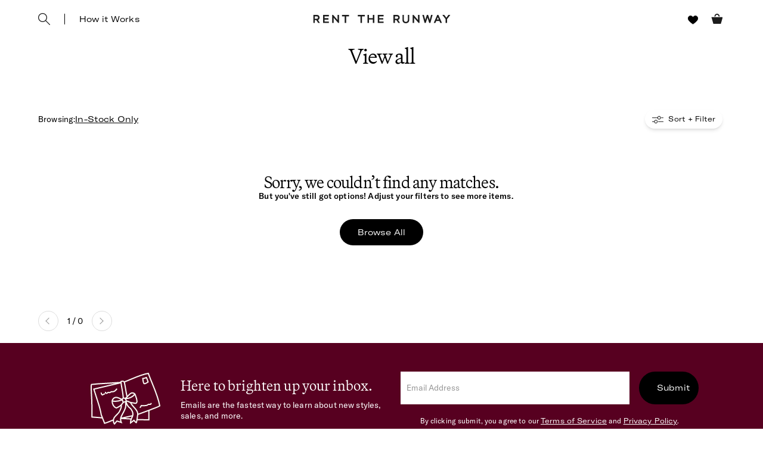

--- FILE ---
content_type: text/html; charset=utf-8
request_url: https://www.renttherunway.com/shop/statement_tops/products
body_size: 71501
content:
<!DOCTYPE html><html><head><title>Rent the Runway</title><meta name="description"/><meta charSet="utf-8"/><meta name="viewport" content="width=device-width, initial-scale=1.0, viewport-fit=cover"/><meta name="traceparent" content="00-fc69411e1e25561bfb17396923b3dc73-7b7c616db83ab462-01"/><link rel="apple-touch-icon" sizes="180x180" href="/images/mobile-icons/apple/apple-touch-icon.png"/><link rel="apple-touch-icon" sizes="192x192" href="/images/mobile-icons/apple/apple-touch-icon-192x192.png"/><link rel="apple-touch-icon" sizes="512x512" href="/images/mobile-icons/apple/apple-touch-icon-512x512.png"/><meta name="keywords" content=""/><meta name="facebook-domain-verification" content="wzp8ahbv04gsh1x52x97evab84j9rl"/><meta name="google-site-verification" content="9LS9sK1fnS0eCUgAQzVRbEQHoSiby2DwPn_SkHksVhU"/><link rel="canonical" href="https://www.renttherunway.com/shop/statement_tops/products"/><meta property="og:site_name" content="Rent the Runway"/><meta property="og:type" content="website"/><meta property="og:image" content="https://cdn.rtrcdn.com/sites/default/files/images/rtr_logo.svg.png"/><meta property="og:image:width" content="543"/><meta property="og:image:height" content="729"/><meta property="fb:app_id" content="142571992596"/><meta property="fb:pages" content="111580660349"/><meta name="uid" content="0"/><meta name="apple-itunes-app" content="app-id=672853806, affiliate-data=&quot;pt=451666&amp;ct=mweb-home&amp;mt=8”"/><link rel="dns-prefetch" href="//pc-ap.rtrcdn.com"/><meta name="next-head-count" content="23"/><link rel="stylesheet" href="/next-rtr-css/assets/stylesheets/application.0661fe5d.css"/><link rel="stylesheet" href="/next-rtr-css/assets/stylesheets/tailwind.8d837cca.css"/><link rel="stylesheet" href="/next-rtr-css/assets/stylesheets/application-grid.b03ff361.css"/><link rel="stylesheet" href="/next-rtr-css/assets/stylesheets/grid.1d104956.css"/><style type="text/css">@media only screen and (max-width: 480px) {
            #reb-header[data-collapsed-menu="account"] .nav-group {
              display: none !important;
            }
          }</style><script>dataLayer = [];</script><link rel="preload" href="//sf-p.rtrcdn.com/_next/static/css/ccdf59a161f07c90.css" as="style"/><link rel="stylesheet" href="//sf-p.rtrcdn.com/_next/static/css/ccdf59a161f07c90.css" data-n-g=""/><link rel="preload" href="//sf-p.rtrcdn.com/_next/static/css/f5f1438ccbe4fc7a.css" as="style"/><link rel="stylesheet" href="//sf-p.rtrcdn.com/_next/static/css/f5f1438ccbe4fc7a.css" data-n-p=""/><link rel="preload" href="//sf-p.rtrcdn.com/_next/static/css/91ca46da5f4016f2.css" as="style"/><link rel="stylesheet" href="//sf-p.rtrcdn.com/_next/static/css/91ca46da5f4016f2.css" data-n-p=""/><link rel="preload" href="//sf-p.rtrcdn.com/_next/static/css/afcabab51ee5f729.css" as="style"/><link rel="stylesheet" href="//sf-p.rtrcdn.com/_next/static/css/afcabab51ee5f729.css"/><link rel="preload" href="//sf-p.rtrcdn.com/_next/static/css/a1ee324578b02919.css" as="style"/><link rel="stylesheet" href="//sf-p.rtrcdn.com/_next/static/css/a1ee324578b02919.css"/><noscript data-n-css=""></noscript><script defer="" nomodule="" src="//sf-p.rtrcdn.com/_next/static/chunks/polyfills-42372ed130431b0a.js"></script><script defer="" src="//sf-p.rtrcdn.com/_next/static/chunks/9250.b700911d5f2bedce.js"></script><script defer="" src="//sf-p.rtrcdn.com/_next/static/chunks/1661.07f0b83c0647750b.js"></script><script defer="" src="//sf-p.rtrcdn.com/_next/static/chunks/5690.492076be4ae5566e.js"></script><script defer="" src="//sf-p.rtrcdn.com/_next/static/chunks/3056-f80b844268eee862.js"></script><script defer="" src="//sf-p.rtrcdn.com/_next/static/chunks/3329-4dfe1ae7bdbadc8b.js"></script><script defer="" src="//sf-p.rtrcdn.com/_next/static/chunks/7883.052d1cb6100fb6cc.js"></script><script defer="" src="//sf-p.rtrcdn.com/_next/static/chunks/7419-8ef8e5b67e33f335.js"></script><script defer="" src="//sf-p.rtrcdn.com/_next/static/chunks/5898.11efa6d20f391871.js"></script><script defer="" src="//sf-p.rtrcdn.com/_next/static/chunks/7294.d1ecfe78b7c7066c.js"></script><script defer="" src="//sf-p.rtrcdn.com/_next/static/chunks/9983.dc1da709d3a04e7b.js"></script><script src="//sf-p.rtrcdn.com/_next/static/chunks/webpack-f502f39f748d63b0.js" defer=""></script><script src="//sf-p.rtrcdn.com/_next/static/chunks/framework-c2653b32696c92b7.js" defer=""></script><script src="//sf-p.rtrcdn.com/_next/static/chunks/main-12c01b569138f262.js" defer=""></script><script src="//sf-p.rtrcdn.com/_next/static/chunks/pages/_app-c931383fc865f11d.js" defer=""></script><script src="//sf-p.rtrcdn.com/_next/static/chunks/7302-467d429153eb0810.js" defer=""></script><script src="//sf-p.rtrcdn.com/_next/static/chunks/3541-f9fecc522d33f492.js" defer=""></script><script src="//sf-p.rtrcdn.com/_next/static/chunks/519-ddc219821f7f121f.js" defer=""></script><script src="//sf-p.rtrcdn.com/_next/static/chunks/6703-6a80d32a73d3a482.js" defer=""></script><script src="//sf-p.rtrcdn.com/_next/static/chunks/563-4d1060c7baed39a0.js" defer=""></script><script src="//sf-p.rtrcdn.com/_next/static/chunks/2074-2be81236e53875a4.js" defer=""></script><script src="//sf-p.rtrcdn.com/_next/static/chunks/pages/shop/%5BcurationId%5D/products-07f94ed599920e3d.js" defer=""></script><script src="//sf-p.rtrcdn.com/_next/static/eQDYhxhg567GmIPK8BBEI/_buildManifest.js" defer=""></script><script src="//sf-p.rtrcdn.com/_next/static/eQDYhxhg567GmIPK8BBEI/_ssgManifest.js" defer=""></script></head><body><div id="__next"><div class="relative z-10"><div class="branch-journeys-top" data-test-id="branch-io-integration"></div><div class="tailwind-nav  bg-white border-b border-darkGray border-opacity-50 realtive overflow-visible " data-test-id="global-nav"><div class="fixed top-0 w-full z-10" id="nav-top-bar"><div class="pl-3 pr-3 xl:pl-16 xl:pr-16 h-12 md:h-16 grid grid-cols-3 md:grid-cols-[1fr_auto_1fr] items-center  bg-white transition-all border-none" data-test-id="top-bar-inner"><div class="col-span-1"><div class="search-bar--desktop flex items-center"><div class="pr-6"><div class="flex items-center"><button class="md:hidden" data-test-id="hamburger-btn"><span class="!block"><svg xmlns="http://www.w3.org/2000/svg" width="20" height="17" viewBox="0 0 20 17" fill="none"><path fill-rule="evenodd" clip-rule="evenodd" d="M0 1.643a.75.75 0 01.75-.75h18.286a.75.75 0 010 1.5H.75a.75.75 0 01-.75-.75zM0 8.5a.75.75 0 01.75-.75h18.286a.75.75 0 010 1.5H.75A.75.75 0 010 8.5zm.75 6.107a.75.75 0 000 1.5h18.286a.75.75 0 100-1.5H.75z" fill="#000"></path></svg></span><span class="hidden"><svg xmlns="http://www.w3.org/2000/svg" width="16" height="17" viewBox="0 0 16 17" fill="none" class="w-5"><path fill-rule="evenodd" clip-rule="evenodd" d="M15.983 15l-1.5 1.5L8 10l-6.5 6.483-1.5-1.5 6.5-6.5L.017 2l1.5-1.5L8 7 14.5.517l1.5 1.5L9.5 8.5l6.483 6.5z" fill="#000"></path></svg></span></button><div class="md:hidden pl-4"></div></div><div data-test-id="searchbar-wrapper" class="hidden md:flex md:!-pl-4 items-center md:w-full !h-9 md:!h-11"><button data-heap-component-type="button" data-heap-component-label="search" data-heap-component-location="top-nav" data-test-id="searchbar-button" class="hidden [&amp;&gt;svg]:h-4 [&amp;&gt;svg]:w-4 md:[&amp;&gt;svg]:h-5 md:[&amp;&gt;svg]:w-5 md:block relative z-10 undefined md:ml-0"><svg xmlns="http://www.w3.org/2000/svg" width="20" height="20" viewBox="0 0 20 20" fill="none" data-test-id="searchbar-icon" id="search-icon"><path fill-rule="evenodd" clip-rule="evenodd" d="M0 7.5C0 11.636 3.364 15 7.5 15S15 11.636 15 7.5 11.636 0 7.5 0 0 3.364 0 7.5zm1.25 0A6.257 6.257 0 017.5 1.25a6.258 6.258 0 016.25 6.25 6.258 6.258 0 01-6.25 6.25A6.258 6.258 0 011.25 7.5z" fill="#1C1C1C"></path><path d="M19.375 20c-.16 0-.32-.062-.442-.184l-6.818-6.819a.624.624 0 11.883-.883l6.819 6.818a.624.624 0 01-.442 1.067z" fill="#1C1C1C"></path></svg></button><div data-test-id="searchbar-field-wrapper" class="absolute !-ml-5 md:!-ml-4 w-full md:w-[30%] !h-9 md:!h-11"><form id="search-bar-form" action="/products" method="get"><input data-test-id="searchbar-field" id="search-bar-input" class="!pl-12 !rounded-md md:!rounded-none !text-lg placeholder-inherit w-full !h-9 md:!h-11 md:transition-all md:duration-700 md:ease-in-out md: opacity-0 md:w-0 md:!p-0" name="filters[searchText]" autoComplete="off" placeholder="Search for anything" value=""/></form></div></div></div><a href="/content-pages/how-it-works" class="hidden md:border-l md:pl-6 md:block md:transition-opacity md:duration-700 md:ease-in-out md:opacity-100 md:delay-300 z-10" data-heap-component-type="link" data-heap-component-label="how-it-works" data-heap-component-location="top-nav" data-test-id="how-it-works">How it Works</a></div></div><div class="flex justify-center"><a href="/" class="nav-logo-inner" id="nav-logo-desktop"><span class="transition-opacity duration-500 ease-in-out opacity-0 relative lg:opacity-100 nav-logo-inner"><svg xmlns="http://www.w3.org/2000/svg" width="231" height="14" viewBox="0 0 231 14" fill="none"><g clip-path="url(#rtr-logo-tw_svg__clip0_237_1359)" fill="#1C1C1C"><path d="M16.925 13.618h9.72v-2.443H19.42V7.901h6.549V5.458h-6.55V2.443h7.226V.052h-9.72v13.566zM41.354 8.68L33.87.052h-1.56v13.566h2.547V4.99l7.537 8.628h1.455V.052h-2.495V8.68zM11.155 4.47c0-2.599-1.819-4.418-4.418-4.418H.5v13.566h2.547V8.836h2.65l3.171 4.782h2.86l-3.275-4.99c1.61-.571 2.702-2.287 2.702-4.158zM6.633 6.393H3.047V2.495h3.638c1.248 0 1.872 1.04 1.872 2.027 0 1.144-.728 1.871-1.924 1.871zM145.569 4.47c0-2.599-1.819-4.418-4.418-4.418h-6.237v13.566h2.546V8.836h2.651l3.171 4.782h2.859l-3.275-4.99c1.559-.571 2.703-2.287 2.703-4.158zm-4.522 1.923h-3.587V2.495h3.639c1.247 0 1.871 1.04 1.871 2.027 0 1.144-.728 1.871-1.923 1.871zM48.683 2.443h4.626v11.175h2.547V2.443h4.574V.052H48.683v2.391zM108.821 13.566h9.772v-2.39h-7.225V7.848h6.549V5.406h-6.549V2.39h7.225V0h-9.772v13.566zM100.453 5.406h-6.342V0h-2.547v13.566h2.547v-5.77h6.342v5.77h2.546V0h-2.546v5.406zM75.14 2.391h4.626v11.175h2.546V2.391h4.574V0H75.14v2.391zM176.288 8.68L168.803 0h-1.559v13.618h2.546V4.99l7.485 8.576.052.052h1.508V0h-2.547v8.68zM195.935 8.368L193.232 0h-2.131l-2.703 8.368L186.111 0h-2.547l3.691 13.462.052.156h1.871l2.963-9.096 2.962 9.096h1.872L200.717 0h-2.547l-2.235 8.368zM208.566.052l-5.978 13.566h2.755l1.507-3.378h5.302l1.559 3.378h2.755L210.437.052h-1.871zm-.78 7.745l1.715-3.95 1.767 3.95h-3.482zM227.277.052l-3.482 4.73-3.483-4.73h-3.222l5.457 6.965v6.601h2.495V7.017L230.5.052h-3.223zM159.135 8.109c0 2.338-1.195 3.638-3.275 3.638-2.079 0-3.326-1.351-3.326-3.742V.052h-2.391v8.057c0 3.742 2.079 5.873 5.665 5.873 3.587 0 5.77-2.183 5.77-5.977V.052h-2.391v8.057h-.052z"></path></g><defs><clipPath id="rtr-logo-tw_svg__clip0_237_1359"><path fill="#fff" transform="translate(.5)" d="M0 0h230v13.982H0z"></path></clipPath></defs></svg></span><span class="transition-opacity duration-500 ease-in-out opacity-100 absolute lg:opacity-0 nav-logo-inner"><svg xmlns="http://www.w3.org/2000/svg" width="47" height="14" viewBox="0 0 47 14" fill="none"><path d="M10.655 4.418C10.655 1.82 8.836 0 6.237 0H0v13.566h2.547V8.784h2.65l3.171 4.782h2.86l-3.275-4.99c1.61-.571 2.702-2.287 2.702-4.158zM6.133 6.341H2.547V2.443h3.638c1.248 0 1.872 1.04 1.872 2.027 0 1.144-.728 1.871-1.924 1.871zM45.63 4.418C45.63 1.82 43.81 0 41.21 0h-6.237v13.566h2.547V8.784h2.65l3.172 4.782H46.2l-3.274-4.99c1.559-.571 2.703-2.287 2.703-4.158zm-4.523 1.923h-3.586V2.443h3.638c1.248 0 1.872 1.04 1.872 2.027 0 1.144-.728 1.871-1.924 1.871zM17.227 2.391h4.626v11.175H24.4V2.391h4.574V0H17.227v2.391z" fill="#000"></path></svg></span></a></div><div class="flex justify-end items-center"><div class="flex !leading-10 md:!leading-16"><div class="flex items-center justify-end"><div class="hidden md:block"></div><div class="md:!ml-3"><ul id="user-menu" class="!leading-10 md:!leading-16"><li id="user-menu-item-hearts" class="user-menu-item [&amp;&gt;button.undownarrow]:!bottom-[10px]" data-test-id="user-menu-hearts-icon"><a class="user-menu-item-title" data-heap-component-type="link" data-heap-component-label="hearts" data-heap-component-location="top nav" href="/legacy-hearts?nav_location=my_hearts&amp;amp;action=click_heartCount&amp;amp;object_type=top_nav"><span class="user-menu-item-title-label with-heart"><svg class="heart-icon heart-icon-fill" width="20px" height="17px" viewBox="0 0 20 17" xmlns="http://www.w3.org/2000/svg" role="img" aria-labelledby="title"><title>Heart</title><path d="M10.0473476,15.9286957 C9.99170475,15.9286957 9.93606189,15.9113043 9.88856189,15.8765217 L9.16452618,15.3450435 C4.90377618,12.2208696 1.22388332,9.52243478 1.00945475,5.83895652 C0.932776177,4.50817391 1.32363332,3.3346087 2.14063332,2.44626087 C2.96102618,1.55373913 4.20416903,1 5.38624046,1 C7.27538332,1 8.94399046,1.95026087 10.1213119,3.68591304 C10.4164905,3.27686957 10.6682405,2.95478261 10.8975976,2.69321739 C11.8930619,1.55373913 13.1395976,1 14.7077762,1 C15.8898476,1 17.133669,1.55373913 17.9533833,2.44626087 C18.7703833,3.33530435 19.1612405,4.50817391 19.0838833,5.83895652 C18.8701333,9.52243478 15.190919,12.2208696 10.9294905,15.3450435 L10.2054547,15.8765217 C10.1579547,15.9113043 10.1029905,15.9286957 10.0473476,15.9286957"></path></svg></span></a></li><li class="user-menu-item" id="menu-item-my-bag"><button class="user-menu-item-title user-menu-item-cart" data-heap-component-type="button" data-heap-component-label="bag" data-heap-component-location="top nav" data-test-id="menu-item-my-bag"><div class="cart cart-icon"></div></button></li></ul></div></div><div class="hidden md:block md:[&amp;&gt;div]:!ml-2 md:[&amp;&gt;a]:!ml-2 customer-offer-item"></div></div></div></div></div><div style="margin-top:0px" class="pl-0 pr-0 md:pl-3 md:pr-3 xl:pl-16 xl:pr-16 overflow-x-auto"><nav><ul class="flex md:justify-between w-full" data-test-id="nav-items"><li class="text-md md:text-md m-3 md:pt-0 md:mb-0 md:pb-4 md:first:ml-0 md:last:mr-0 md:ml-3 md:mr-3 text-center nowrap md:border-b border-[transparent] hover:border-black transition-200 duration-200 hover:text-darkGray hover:bg-gray-100 md:hover:bg-transparent md:hover:text-darkGray "><a href="/products?sort=newest" class="nav-link block duration-200 sm:hover:text-darkGray nav-item w-full "><span class="nav-item-label">Browse All</span></a></li><li class="text-md md:text-md m-3 md:pt-0 md:mb-0 md:pb-4 md:first:ml-0 md:last:mr-0 md:ml-3 md:mr-3 text-center nowrap md:border-b border-[transparent] hover:border-black transition-200 duration-200 hover:text-darkGray hover:bg-gray-100 md:hover:bg-transparent md:hover:text-darkGray "><a href="/shop/new_arrivals_app/products" class="nav-link block duration-200 sm:hover:text-darkGray nav-item w-full "><span class="nav-item-label">New Arrivals</span></a></li><li class="text-md md:text-md m-3 md:pt-0 md:mb-0 md:pb-4 md:first:ml-0 md:last:mr-0 md:ml-3 md:mr-3 text-center nowrap md:border-b border-[transparent] hover:border-black transition-200 duration-200 hover:text-darkGray hover:bg-gray-100 md:hover:bg-transparent md:hover:text-darkGray "><a href="/c/dresses" class="nav-link block duration-200 sm:hover:text-darkGray nav-item w-full "><span class="nav-item-label">Dresses</span></a></li><li class="text-md md:text-md m-3 md:pt-0 md:mb-0 md:pb-4 md:first:ml-0 md:last:mr-0 md:ml-3 md:mr-3 text-center nowrap md:border-b border-[transparent] hover:border-black transition-200 duration-200 hover:text-darkGray hover:bg-gray-100 md:hover:bg-transparent md:hover:text-darkGray "><a href="/shop/everyday_clothing/products" class="nav-link block duration-200 sm:hover:text-darkGray nav-item w-full "><span class="nav-item-label">Everyday</span></a></li><li class="text-md md:text-md m-3 md:pt-0 md:mb-0 md:pb-4 md:first:ml-0 md:last:mr-0 md:ml-3 md:mr-3 text-center nowrap md:border-b border-[transparent] hover:border-black transition-200 duration-200 hover:text-darkGray hover:bg-gray-100 md:hover:bg-transparent md:hover:text-darkGray "><a href="/shop/work_clothing/products" class="nav-link block duration-200 sm:hover:text-darkGray nav-item w-full "><span class="nav-item-label">Workwear</span></a></li><li class="text-md md:text-md m-3 md:pt-0 md:mb-0 md:pb-4 md:first:ml-0 md:last:mr-0 md:ml-3 md:mr-3 text-center nowrap md:border-b border-[transparent] hover:border-black transition-200 duration-200 hover:text-darkGray hover:bg-gray-100 md:hover:bg-transparent md:hover:text-darkGray "><a href="/shop/event_rentals/products?show_reserve=true" class="nav-link block duration-200 sm:hover:text-darkGray nav-item w-full "><span class="nav-item-label">Events</span></a></li><li class="text-md md:text-md m-3 md:pt-0 md:mb-0 md:pb-4 md:first:ml-0 md:last:mr-0 md:ml-3 md:mr-3 text-center nowrap md:border-b border-[transparent] hover:border-black transition-200 duration-200 hover:text-darkGray hover:bg-gray-100 md:hover:bg-transparent md:hover:text-darkGray "><a href="/shop/vacation_clothing/products" class="nav-link block duration-200 sm:hover:text-darkGray nav-item w-full "><span class="nav-item-label">Vacations</span></a></li><li class="text-md md:text-md m-3 md:pt-0 md:mb-0 md:pb-4 md:first:ml-0 md:last:mr-0 md:ml-3 md:mr-3 text-center nowrap md:border-b border-[transparent] hover:border-black transition-200 duration-200 hover:text-darkGray hover:bg-gray-100 md:hover:bg-transparent md:hover:text-darkGray "><a href="/c/wedding-guest-dresses?show_reserve=true" class="nav-link block duration-200 sm:hover:text-darkGray nav-item w-full "><span class="nav-item-label">Weddings</span></a></li><li class="text-md md:text-md m-3 md:pt-0 md:mb-0 md:pb-4 md:first:ml-0 md:last:mr-0 md:ml-3 md:mr-3 text-center nowrap md:border-b border-[transparent] hover:border-black transition-200 duration-200 hover:text-darkGray hover:bg-gray-100 md:hover:bg-transparent md:hover:text-darkGray "><a href="/designers" class="nav-link block duration-200 sm:hover:text-darkGray nav-item w-full "><span class="nav-item-label">Designers</span></a></li><li class="text-md md:text-md m-3 md:pt-0 md:mb-0 md:pb-4 md:first:ml-0 md:last:mr-0 md:ml-3 md:mr-3 text-center nowrap md:border-b border-[transparent] hover:border-black transition-200 duration-200 hover:text-darkGray hover:bg-gray-100 md:hover:bg-transparent md:hover:text-darkGray "><a href="/shop/all_maternity/products" class="nav-link block duration-200 sm:hover:text-darkGray nav-item w-full "><span class="nav-item-label">Maternity</span></a></li><li class="text-md md:text-md m-3 md:pt-0 md:mb-0 md:pb-4 md:first:ml-0 md:last:mr-0 md:ml-3 md:mr-3 text-center nowrap md:border-b border-[transparent] hover:border-black transition-200 duration-200 hover:text-darkGray hover:bg-gray-100 md:hover:bg-transparent md:hover:text-darkGray "><a href="/buying-on-rtr" class="nav-link block duration-200 sm:hover:text-darkGray nav-item w-full "><span class="nav-item-label">Buy</span></a></li><li class="text-md md:text-md m-3 md:pt-0 md:mb-0 md:pb-4 md:first:ml-0 md:last:mr-0 md:ml-3 md:mr-3 text-center nowrap md:border-b border-[transparent] hover:border-black transition-200 duration-200 hover:text-darkGray hover:bg-gray-100 md:hover:bg-transparent md:hover:text-darkGray "><a href="/clearance/products" class="nav-link block duration-200 sm:hover:text-darkGray nav-item w-full "><span class="nav-item-label" style="color:#E60000">Clearance</span></a></li><li class="text-md md:text-md m-3 md:pt-0 md:mb-0 md:pb-4 md:first:ml-0 md:last:mr-0 md:ml-3 md:mr-3 text-center nowrap md:border-b border-[transparent] hover:border-black transition-200 duration-200 hover:text-darkGray hover:bg-gray-100 md:hover:bg-transparent md:hover:text-darkGray "><a href="/content/gift-card" class="nav-link block duration-200 sm:hover:text-darkGray nav-item w-full "><span class="nav-item-label">Gift Cards</span></a></li></ul></nav></div><div style="min-height:calc(100dvh - 0px);max-height:calc(100dvh - 0px);top:0px" class="bg-white duration-200 fixed z-10 grid grid-rows-[auto,1fr,auto] w-screen md:hidden  -left-[110%]" data-test-id="hamburger-menu"><div data-test-id="searchbar-wrapper" class="hidden md:flex md:!-pl-4 items-center md:w-full !h-9 md:!h-11"><button data-heap-component-type="button" data-heap-component-label="search" data-heap-component-location="top-nav" data-test-id="searchbar-button" class="hidden [&amp;&gt;svg]:h-4 [&amp;&gt;svg]:w-4 md:[&amp;&gt;svg]:h-5 md:[&amp;&gt;svg]:w-5 md:block relative z-10 false md:ml-0"><svg xmlns="http://www.w3.org/2000/svg" width="20" height="20" viewBox="0 0 20 20" fill="none" data-test-id="searchbar-icon" id="search-icon"><path fill-rule="evenodd" clip-rule="evenodd" d="M0 7.5C0 11.636 3.364 15 7.5 15S15 11.636 15 7.5 11.636 0 7.5 0 0 3.364 0 7.5zm1.25 0A6.257 6.257 0 017.5 1.25a6.258 6.258 0 016.25 6.25 6.258 6.258 0 01-6.25 6.25A6.258 6.258 0 011.25 7.5z" fill="#1C1C1C"></path><path d="M19.375 20c-.16 0-.32-.062-.442-.184l-6.818-6.819a.624.624 0 11.883-.883l6.819 6.818a.624.624 0 01-.442 1.067z" fill="#1C1C1C"></path></svg></button><div data-test-id="searchbar-field-wrapper" class="absolute !-ml-5 md:!-ml-4 w-full md:w-[30%] !h-9 md:!h-11"><form id="search-bar-form" action="/products" method="get"><input data-test-id="searchbar-field" id="search-bar-input--mobile" class="!pl-12 !rounded-md md:!rounded-none !text-lg placeholder-inherit w-full !h-9 md:!h-11 md:transition-all md:duration-700 md:ease-in-out md:opacity-100" name="filters[searchText]" autoComplete="off" placeholder="Search for anything" value=""/></form></div></div><div class="flex-grow-1 overflow-y-scroll" data-test-id="mobile-nav-links"><nav><ul class="grid" data-test-id="nav-items"><li class="text-mdmd:pt-0 md:pb-4 md:pl-0 md:pr-0 nowrap border-b border-darkGray border-opacity-20 "><a href="/products?sort=newest" class="nav-link block duration-200 sm:hover:text-darkGray nav-item w-full p-4 grid grid-cols-[1fr_auto] items-center"><span class="nav-item-label">Browse All</span></a></li><li class="text-mdmd:pt-0 md:pb-4 md:pl-0 md:pr-0 nowrap border-b border-darkGray border-opacity-20 "><a href="/shop/new_arrivals_app/products" class="nav-link block duration-200 sm:hover:text-darkGray nav-item w-full p-4 grid grid-cols-[1fr_auto] items-center"><span class="nav-item-label">New Arrivals</span></a></li><li class="text-mdmd:pt-0 md:pb-4 md:pl-0 md:pr-0 nowrap border-b border-darkGray border-opacity-20 "><a href="/c/dresses" class="nav-link block duration-200 sm:hover:text-darkGray nav-item w-full p-4 grid grid-cols-[1fr_auto] items-center"><span class="nav-item-label">Dresses</span></a></li><li class="text-mdmd:pt-0 md:pb-4 md:pl-0 md:pr-0 nowrap border-b border-darkGray border-opacity-20 "><a href="/shop/everyday_clothing/products" class="nav-link block duration-200 sm:hover:text-darkGray nav-item w-full p-4 grid grid-cols-[1fr_auto] items-center"><span class="nav-item-label">Everyday</span></a></li><li class="text-mdmd:pt-0 md:pb-4 md:pl-0 md:pr-0 nowrap border-b border-darkGray border-opacity-20 "><a href="/shop/work_clothing/products" class="nav-link block duration-200 sm:hover:text-darkGray nav-item w-full p-4 grid grid-cols-[1fr_auto] items-center"><span class="nav-item-label">Workwear</span></a></li><li class="text-mdmd:pt-0 md:pb-4 md:pl-0 md:pr-0 nowrap border-b border-darkGray border-opacity-20 "><a href="/shop/event_rentals/products?show_reserve=true" class="nav-link block duration-200 sm:hover:text-darkGray nav-item w-full p-4 grid grid-cols-[1fr_auto] items-center"><span class="nav-item-label">Events</span></a></li><li class="text-mdmd:pt-0 md:pb-4 md:pl-0 md:pr-0 nowrap border-b border-darkGray border-opacity-20 "><a href="/shop/vacation_clothing/products" class="nav-link block duration-200 sm:hover:text-darkGray nav-item w-full p-4 grid grid-cols-[1fr_auto] items-center"><span class="nav-item-label">Vacations</span></a></li><li class="text-mdmd:pt-0 md:pb-4 md:pl-0 md:pr-0 nowrap border-b border-darkGray border-opacity-20 "><a href="/c/wedding-guest-dresses?show_reserve=true" class="nav-link block duration-200 sm:hover:text-darkGray nav-item w-full p-4 grid grid-cols-[1fr_auto] items-center"><span class="nav-item-label">Weddings</span></a></li><li class="text-mdmd:pt-0 md:pb-4 md:pl-0 md:pr-0 nowrap border-b border-darkGray border-opacity-20 "><a href="/designers" class="nav-link block duration-200 sm:hover:text-darkGray nav-item w-full p-4 grid grid-cols-[1fr_auto] items-center"><span class="nav-item-label">Designers</span></a></li><li class="text-mdmd:pt-0 md:pb-4 md:pl-0 md:pr-0 nowrap border-b border-darkGray border-opacity-20 "><a href="/shop/all_maternity/products" class="nav-link block duration-200 sm:hover:text-darkGray nav-item w-full p-4 grid grid-cols-[1fr_auto] items-center"><span class="nav-item-label">Maternity</span></a></li><li class="text-mdmd:pt-0 md:pb-4 md:pl-0 md:pr-0 nowrap border-b border-darkGray border-opacity-20 "><a href="/buying-on-rtr" class="nav-link block duration-200 sm:hover:text-darkGray nav-item w-full p-4 grid grid-cols-[1fr_auto] items-center"><span class="nav-item-label">Buy</span></a></li><li class="text-mdmd:pt-0 md:pb-4 md:pl-0 md:pr-0 nowrap border-b border-darkGray border-opacity-20 "><a href="/clearance/products" class="nav-link block duration-200 sm:hover:text-darkGray nav-item w-full p-4 grid grid-cols-[1fr_auto] items-center"><span class="nav-item-label" style="color:#E60000">Clearance</span></a></li><li class="text-mdmd:pt-0 md:pb-4 md:pl-0 md:pr-0 nowrap border-b border-darkGray border-opacity-20 "><a href="/content/gift-card" class="nav-link block duration-200 sm:hover:text-darkGray nav-item w-full p-4 grid grid-cols-[1fr_auto] items-center"><span class="nav-item-label">Gift Cards</span></a></li></ul></nav></div><div class="mobile-nav-footer-container flex-grow flex flex-col justify-center bg-white border-t border-darkGray border-opacity-20 p-4" data-test-id="mobile-nav-footer-container"><div></div><div class="grid grid-cols-2 text-md justify-items-center"><div><a href="/content-pages/how-it-works" class="justify-self-end" data-test-id="how-it-works--mobile">How it Works</a></div><div><a href="/help/faq?_=1&amp;customerpromise=true&amp;placement=banner" class="justify-self-center" data-test-id="contact-us--mobile">Contact us</a></div></div></div></div></div><div class="promo-banner"></div></div><div id="page-content"><div class="page-content-wrapper"><div style="display:none"><script id="cdn-script" type="application/json">{ "predictedZip": "43230" }</script></div><script type="text/javascript">
              function OptanonWrapper() {
                window.dispatchEvent(new CustomEvent("oneTrustLoadEvent"));
              }
            </script><script type="application/ld+json">{"@context":"https://schema.org","@type":"Organization","name":"Rent The Runway","url":"https://www.renttherunway.com/","logo":"https://www.renttherunway.com/images/sprites/reb/svg/rtr_logo.svg"}</script><script>
            function loadGoogleTagManager() {
              window.dispatchEvent(new CustomEvent("googleTagManagerLoadEvent"));
            }
          </script><noscript><iframe title="gtm" data-src="//www.googletagmanager.com/ns.html?id=GTM-TZS348" class="optanon-category-C0004" height="0" width="0" style="display:none;visibility:hidden"></iframe></noscript><script>
            function loadTatari() {
              window.dispatchEvent(new CustomEvent("tatariLoadEvent"));
            }
          </script><div class="relative"><div class="templatized-content-container " data-test-id="content-modules-container"></div><div data-test-id="grid-content-topper" class="grid-content-topper"><div class="header-wrapper"><div class="grid-header hide-sort-form superbar" data-test-id="grid-header"><div class="grid items-center md:my-[2em] md:mx-[71px] mx-[20px]"><div class="md:py-0 py-2 w-full text-center "><h1 class="grid-name h3"> <!-- -->View all</h1></div></div></div></div><div class="grid-header hide-sort-form superbar"></div><div class="grid-overhead-banner-wrapper"></div><div class="nav-components"><div class="pb-3"><div class="flex justify-between w-full flex-col md:flex-row relative pl-4 pr-3 md:px-16 mt-6 md:mt-14"><div class="w-full flex items-center justify-between"><div class="flex items-center justify-start basis-[300px]"><div><div class="flex items-center gap-1"><p class="font-normal">Browsing: </p><button class="font-medium underline">In-Stock Only</button></div></div></div><div id="attribute-filter-button" class="flex justify-end w-100% align-center items-center gap-2 md:gap-0 basis-[200px]"><button class="rounded-3xl px-3 m-1 h-8 flex items-center justify-center text-sm whitespace-nowrap shadow-md" data-test-id="filter-pill"><div class="mr-2"><svg xmlns="http://www.w3.org/2000/svg" width="19" height="14" viewBox="0 0 19 14" fill="none"><path fill-rule="evenodd" clip-rule="evenodd" d="M11.717 1.823a1.933 1.933 0 100 3.866 1.933 1.933 0 000-3.866zM8.844 3.168a2.934 2.934 0 11-.03 1H.5a.5.5 0 110-1h8.344zm6.33.088H18.5a.5.5 0 110 1h-3.326v-1zM6.26 8.31a1.933 1.933 0 100 3.866 1.933 1.933 0 000-3.866zM3.37 9.744a2.934 2.934 0 110 1H.5a.5.5 0 010-1H3.37zM18.5 10.83H9.914v-1H18.5a.5.5 0 010 1z" fill="#1C1C1C"></path></svg></div><span class="leading-none">Sort + Filter</span></button></div></div></div></div></div></div><div class="styles_products-grid__7HXiR mx-4 sm:mx-16"><div class="grid-no-products"><div class="grid-no-products-message"><h1 class="grid-no-products-title">Sorry, we couldn’t find any matches.</h1><p class="universal-medium--semibold"><span>But you&#x27;ve still got options! Adjust your filters to see more items.</span></p><div class="grid-no-products-ctas"><button class="btn" data-test-id="no-products-optional-btn">Browse All</button></div></div></div><div style="padding:20px 50px 20px 0;display:flex;justify-content:end"><div class="grid-pagination-container"><p class="grid-pagination label"><span class="pagination-nav pagination-nav-prev" title="Previous page">Previous page</span><span class="grid-pagination-current">1 / 0</span><span class="pagination-nav pagination-nav-next" title="Next page">Next page</span></p></div></div></div><div data-test-id="filter-modal"></div></div></div></div><div class="molecule-email-capture bg-burgundy grid grid-cols-1 xl:grid-cols-[150px_351px_1fr] items-center py-12 px-6 sm:px-[135px] gap-[18px]"><div class="flex justify-center sm:justify-left"><svg width="117" height="87" viewBox="0 0 117 87" fill="none" xmlns="http://www.w3.org/2000/svg" class="stroke-ivoryWhite stroke-2 stroke-linecap-round stroke-linejoin-round"><path d="M56.328 15.465C68.417 11.027 83.478 3.018 96.82 1c6.471 18.275 15.835 35.66 19.18 54.574-5.244 3.122-10.695 4.187-15.59 6.568l-2.544.865M56.328 15.465c.452.827.594 1.93.84 3.033 1.213 5.415 2.479 16.545 4.145 21.885m-4.985-24.918c-.491-.915-1.357-1.48-3.14-1.316l-2.247.551c.026.451.052.953.104 1.504m10.268 24.179c.026-.038.065-.063.09-.1m-.09.1c-.762.815-1.576 1.529-2.506 2.13m2.597-2.23c3.435-3.723 6.897-9.276 12.838-4.914m-12.838 4.914c-.026.037-.09.112-.09.112-.763.803-1.577 1.517-2.507 2.119m15.435-7.145c1.653 4.763 3.836 8.699 3.59 13.525-.62.35-.503 2.707-2.75 2.456-2.648-.814-5.528-.852-8.215-1.541m7.375-14.44c-1.162 3.084-4.495 4.7-6.561 5.841-2.454 1.379-6.717 2.294-9.803 1.956m8.99 6.643c1.562 3.797 5.76 7.831 8.214 10.727 3.164 3.722 4.262 6.069 3.926 9.465M66.868 49.81c-1.292-.326-2.532-.815-3.682-1.605a3.323 3.323 0 00-2.454-.514m18.276 22.311l18.858-6.994m-18.858 6.994c-.09 1.078-.284 2.32-.504 3.836-.051.363-.322 2.544-.671 4.775m20.033-15.605v16.087l-20.033-.481m0 0c-.362 2.33-.8 4.7-1.137 5.063-.503.54-3.986-3.833-3.986-3.833s-5.287 4.059-5.752 4.385c.051-1.705.559-4.714 1.256-6.657m0 0c.853-2.356 1.972-3.646 2.386-5.514m-2.386 5.514l-17.737-.989M70.6 72.057s.013-.038.013-.05m-.013.05l-4.198.94-5.864 1.304m10.075-2.294a11.869 11.869 0 00-.724-7.345c-1.072-2.444-2.311-4.8-4.895-6.33-2.033-1.203-2.918-3.407-3.615-4.61-1.692-2.896-1.629-4.879-1.952-5.781m11.186 24.066s0 .025-.013.037l-4.198.94-5.864 1.317m-1.11-26.36l.749-.138m-.75.138l.75-.15m-.75.15l-.193.038m.943-.176l.555-.113m-.555.113v-.012m.555-.1l-.555.1m-.943.188c-.853 1.993-.026 5.69-.427 9.15-.335 2.72-1.86 5.29-2.505 6.78-1.783 4.137-5.05 8.11-5.825 12.635m8.757-28.565l-4.508 1.83m-4.25 26.735v.038m0-.038l10.062-2.243m-10.061 2.281c-.35 2.13-.142 4.387 1.033 6.844l-7.281-2.448L40.002 86a9.328 9.328 0 01-.427-.652c-1.123-1.918-1.498-4.111-1.214-6.254m0 0a10.8 10.8 0 011.318-3.873c1.718-3.034 6.247-6.011 8.03-9.007 2.337-3.923 4.356-9.098 3.8-12.344M38.362 79.094c-6.677 2.582-8.628 4.006-14.905 5.723l-3.539-9.025M51.51 53.87c.607-.614 2.583-3.46 3.216-4.061m-3.216 4.06c-3.332 3.347-3.965 3.235-8.396 5.253-5.205-2.018-6.845-7.709-7.103-11.983m18.715 2.67l-1.537-4.575c-.556-.289-.362-.2-.556-.289m6.174-2.431l-.93.651m0 0c-1.291-.864-2.286-.827-3.151-.35m3.151.35c.93 1.43 2.054 2.996 2.3 4.626m-5.451-4.976c.232-5.679-2.906-19.128-3.642-26.197m3.642 26.197c-.555.288-1.06.777-1.537 1.328l-.556.802m-1.55-28.327l-.038-.414m.039.414L5.412 27.46l5.14 16.12c2.83 8.823 5.93 17.547 7.234 26.747l2.131 5.465m31.128-59.588l-15.706.965h-.013l-7.479.464h-.012l-8.293.501-7.18.44L1.454 19.65c-.455 0-.523 3.254-.403 7.95.244 9.47 1.087 16.443 1.087 26.27V74.3l11.707.903 6.071.59m32.716-30.848l-.568.84c-5.14 1.805-10.307 3.284-16.054 1.354m16.622-2.194c-4.869-2.381-13.058-7.758-16.623 2.194m65.524 3.56c.194 4.424-4.392.626-5.812 3.17-.762 1.367-8.318 1.593-10.488 1.191-1.201.878-.762 3.084-2.816 3.272M44.2 26.695c-1.963 3.009-3.952 5.766-8.447 4.989-1.705-.288-2.906 2.319-5.037 1.554m-5.631-1.09c-.453 1.892.297 2.62 2.247 2.18 1.162-.263 1.744-2.205 3.371-1.09m-12.916 0c-.039 1.53.22 2.92 1.886 3.949 1.395-.665 2.983-1.204 4.288-2.307m65.872-16.658c-1.627-.602-2.247-8.636-2.247-8.636s4.946-.64 5.553-1.692c.62-1.066 3.23 7.57 3.23 7.57s-4.909 3.347-6.536 2.758z"></path></svg></div><div class="text-center xl:text-left"><p class="text-white font-serif text-[24px]">Here to brighten up your inbox.</p><p class="text-white text-[14px] font-normal pt-2">Emails are the fastest way to learn about new styles, sales, and more.</p></div><div class="flex flex-col items-center xl:items-end w-full"><form class="email-input w-full sm:w-[500px] h-[75px]" novalidate=""><div class="flex items-center"><div class="animated-input-wrapper"><input aria-label="email" class="" type="email" id="email" name="email" data-heap-redact-text="true" data-heap-redact-attributes="value" data-test-id="email" value=""/><label for="email" placeholder="Email Address" class=""></label></div><button class="btn btn-primary w-[100px] h-[55px] ml-4" data-test-id="" aria-label="submit" data-heap-id="">Submit</button></div><div class="flex justify-left sm:w-auto text-white text-[12px] font-normal w-full sm:w-[500px] validation-message "></div></form><div class="flex justify-center sm:w-auto text-white"><p class="text-center w-full sm:w-[500px] text-sm font-normal">By clicking submit, you agree to our<!-- --> <a href="/pages/termsofservice" class="underline">Terms of Service</a> <!-- -->and<!-- --> <a href="/privacy" class="underline">Privacy Policy</a>.</p></div></div></div><div id="footer" class="flex justify-center bg-darkBurgundy text-ivoryWhite text-sm"><div class="flex flex-col w-full px-6 py-20 sm:px-32 sm:pt-24 sm:pb-12"><div class="grid grid-cols-2 md:grid-cols-4 gap-4 mb-9"><div data-test-id="link-section-0"><p class="label-1 mb-2">THE BASICS</p><ul><li class="py-1"><a href="/content-pages/how-it-works?action_type=footer_link">How it Works</a></li><li class="py-1"><a href="/clothing-subscription?action_type=footer_link">Clothing Subscription</a></li><li class="py-1"><a href="/content/one-time-rentals?action_type=footer_link">Rent Without a Subscription</a></li><li class="py-1"><a href="/buying-on-rtr?action_type=footer_link">Buying on RTR</a></li><li class="py-1"><a href="/content/find-your-fit?action_type=footer_link">Finding Your Fit</a></li><li class="py-1"><a href="/returns?action_type=footer_link">Returning Your Rentals</a></li><li class="py-1"><a href="/returnpolicy?action_type=footer_link">Returning Your Purchases</a></li><li class="py-1"><a href="/content/cleanconfidence?action_type=footer_link">Our Cleaning Process</a></li><li class="py-1"><a href="/invite_a_friend?action_type=footer_link">Refer Friends</a></li><li class="py-1"><a href="/content/7reasons?action_type=footer_link">Testimonials</a></li><li class="py-1"><a href="https://www.rtrshift.com/">The Shift</a></li><li class="py-1"><a href="/content-pages/sample-sales">Sample Sales</a></li></ul></div><div data-test-id="link-section-1"><p class="label-1 mb-2">Company</p><ul><li class="py-1"><a href="/about-us?action_type=footer_link">Vision</a></li><li class="py-1"><a href="/about-us/story?action_type=footer_link">Story</a></li><li class="py-1"><a href="/about-us/community?action_type=footer_link">Community</a></li><li class="py-1"><a href="/impact?action_type=footer_link">Sustainability</a></li><li class="py-1"><a href="https://investors.renttherunway.com/">Investor Relations</a></li><li class="py-1"><a href="/content/press?action_type=footer_link">Press</a></li><li class="py-1"><a href="/about-us/careers?action_type=footer_link">Careers</a></li><li class="py-1"><a href="/content-pages/Create-with-RTR?action_type=footer_link">Create with RTR</a></li><li class="py-1"><a href="/content-pages/city-ambassadors?action_type=footer_link">Become an Ambassador</a></li><li class="py-1"><a href="/content/partnerships?action_type=footer_link">Partnerships</a></li><li class="py-1"><a href="/content/gift-card?action_type=footer_link">Gift Cards by CashStar</a></li></ul></div><div data-test-id="link-section-2"><p class="label-1 mb-2">Get Help</p><ul><li class="py-1"><a href="/help/faq?action_type=footer_link&amp;_=1719328953125">FAQs</a></li><li class="py-1"><a href="/help/contact?_=1719328953125">Contact Us</a></li><li class="py-1"><a href="/content-pages/rtr-promo">Current Promotions</a></li><li class="py-1"><a href="/content/rtr-rewards">RTR Rewards</a></li></ul></div><div data-test-id="link-section-3"><p class="label-1 mb-2">Trending</p><ul><li class="py-1"><a href="/c/dresses">Dress Rental</a></li><li class="py-1"><a href="/c/wedding-guest-dresses">Wedding Guest Dresses</a></li><li class="py-1"><a href="/c/cocktail-dresses">Cocktail Dresses</a></li><li class="py-1"><a href="/c/party-dresses">Birthday Dress</a></li><li class="py-1"><a href="/c/maternity-dresses">Maternity Dresses</a></li><li class="py-1"><a href="/c/gowns">Gowns</a></li></ul></div></div><div class="grid grid-cols-1 lg:grid-cols-footerIconGrid sm:gap-4 w-full sm:mb-12"><div class="self-start mb-8 lg:mb-0"><svg width="570" height="185" viewBox="0 0 570 185" fill="currentColor" xmlns="http://www.w3.org/2000/svg" class="text-ivoryWhite w-full h-auto max-w-xl"><g clip-path="url(#Footer-RTR_svg__clip0_29_2367)"><path d="M145.246 60.14C145.246 24.728 120.225 0 84.829 0H0v184.695h34.786V119.67h35.701l43.025 65.025h39.058l-44.551-67.773c21.665-7.937 37.227-31.138 37.227-56.782zM83.303 86.394H34.481V32.97h49.737c17.393 0 25.327 14.349 25.327 27.78 0 15.875-10.07 25.644-26.242 25.644zM197.73 32.97h62.554v151.725h34.48V32.97h62.249V0H197.73v32.97zM525.45 116.922c21.665-7.937 37.227-31.138 37.227-56.782C562.677 24.728 537.96 0 502.259 0H417.43v184.695h34.786V119.67h35.702l43.024 65.025H570l-44.55-67.773zm-24.717-30.528h-48.822V32.97h49.738c17.393 0 25.326 14.349 25.326 27.78 0 15.875-10.069 25.644-26.242 25.644z"></path></g><defs><clipPath id="Footer-RTR_svg__clip0_29_2367"><path fill="#fff" d="M0 0h570v185H0z"></path></clipPath></defs></svg></div><div class="grid grid-rows-2 h-full w-full sm:w-footerBlock"><div class="grid grid-cols-[1fr_4fr] gap-4 sm:items-start mb-8 sm:mb-0"><div class="flex items-center"><svg width="44" height="54" viewBox="0 0 44 54" fill="none" xmlns="http://www.w3.org/2000/svg" class="stroke-ivoryWhite stroke-[1.6] stroke-linecap-round stroke-linejoin-round"><path d="M32.314 36.504c.422.408 1.293-.945 1.676-1.468 2.64-3.575 4.608-6.172 6.317-10.255 1.399-3.345 2.625-5.557 2.692-8.926.048-2.294-1.514-5.457-3.946-6.7m-6.739 27.35c-.21-.658-.522-1.522-.848-2.03m.848 2.03c.01.043.024.086.038.129.211.686.14 1.444-.268 2.03-.608.873-1.609 2.203-4.693 4.396-3.041 2.169-5.312 3.45-8.918 5.605-2.744 1.636-5.005 3.11-8.927 4.165-.661.178-1.25.197-1.854.144-1.671-.148-2.696-.7-4.114-1.574-1.59-.979-1.776-2.174-2.255-3.71a6.746 6.746 0 01-.316-1.727m30.46-11.489c.598-1.103 1.546-2.01 2.226-3.124a107.906 107.906 0 003.66-6.435c1.724-3.306 3.189-6.7 3.725-10.447.283-1.968-.536-3.734-1.638-4.967a2.544 2.544 0 00-.387-.346m-7.587 25.32c-2.524-.639-4.75-2.38-7.069-3.475-2.677-1.267-3.96-1.819-5.024-1.756m12.093 5.23c-.92 1.061-2.356 1.858-3.209 2.568-2.926 2.442-5.613 4.971-8.912 6.872-1.15.662-1.739 1.036-3.314 2.073-2.53 1.67-5.202 2.769-7.95 3.556-1.921.552-3.41-.346-4.876-1.358-.565-.394-2.079-1.272-2.198-2.222M39.053 9.155C37.726 8.2 34.76 7.581 33.186 7.87M35 18c-2.5 2-5.5 4.5-7.5 6.5m5.686-16.63l.503-.98c.416-1.012.986-2.054 1.7-2.836.656-.715.914-1.43.934-2.183.019-.72-.834-1.123-1.408-.696a3.036 3.036 0 00-.704.739l-5.575 8.393m4.55-2.438a8.335 8.335 0 00-4.55 2.438m0 0a8.655 8.655 0 00-1.389 1.896c-2.6 4.827-6.72 13.485-7.567 15.75-.13.34-.259.854-.307 1.29m0 0c-.895.049-1.628.529-2.897 1.383-.876.585-1.585 1.353-2.495 1.895-3.19 1.905-6.49 3.695-9.076 6.416-1.94 2.035-4.037 4.06-3.898 7.026m21.312-7.155c.757-.523 1.504-1.041 2.25-1.56 1.06-.734 1.835-1.703.26-2.774-.168-.115-.34-.235-.523-.355-.263-.181-.534-.369-.806-.553m-1.181 5.242a357.823 357.823 0 01-4.847 3.282m4.847-3.282l-6.494-4.684m1.647 7.966c-.292.202-.589.399-.881.59-1.514 1.004-2.788 1.771-3.865 2.357h-.005m4.751-2.947l.005.005-6.054-4.573m1.298 7.515c-4.736 2.572-5.623 1.617-5.623 1.617s-.397-.154-.886-.456a5.304 5.304 0 01-.712-.522m7.221-.64l-2.241-1.688-1.614-1.21-1.763-1.324m0 0c-1.235.974-2.672 2.284-2.61 3.172.053.393.21.744.426 1.05.166.24.368.454.581.64m1.603-4.862c.58-.46 1.116-.845 1.432-1.075.977-.72 1.935-1.469 2.888-2.217m0 0c1.451-1.147 2.898-2.308 4.402-3.398m0 0c.186-.144.373-.278.565-.413 2.936-2.082 3.42-2.197 5.493-1.137.502.258 1.061.617 1.617.992m-7.675.558l-.005-.005M5.5 45.676l18-12.11m7.353-2.364c-2.902-1.656-5.301-2.793-7.974-4.099 1.892-4.362 4.947-11.272 7.107-15.529 3.008 1.334 6.212 2.16 9.014 3.796 0 0-5.57 11.661-8.147 15.832z"></path></svg></div><div class="grid grid-rows-2"><span class="label-1 my-2">Use The RTR app</span><a href="https://rtr.app.link/dsabSPp3GB" class="underline text-md">Download Now</a></div></div><div class="grid grid-cols-[1fr_4fr] gap-4 sm:items-end mb-8 lg:mb-0"><div class="flex items-center"><svg width="52" height="62" viewBox="0 0 52 62" fill="none" xmlns="http://www.w3.org/2000/svg" class="stroke-ivoryWhite stroke-[1.6] stroke-linecap-round stroke-linejoin-round"><path d="M15.319 3.152c-.077-.508-.698-.717-.698-.717-.956-.312-1.277.348-1.367.612m0 0c-.021.063-.028.105-.028.105-.112.466-.307 2.496-.363 3.122m.39-3.227c-1.785-.125-3.606-.333-5.482-.333-.321 0-.998.055-1.242-.146-.168-.133-.272-.515-.405-.696a1.995 1.995 0 00-.558-.549c-.286-.18-.628-.257-.963-.299-.593-.07-1.583.007-2.106.299-.607.348-1.015.722-1.224 1.39-.154.473-.356 2.322-.237 2.809.14.563.385 1.1.908 1.358.524.257 1.697.465 2.255.298.683-.202 1.235-.66 1.848-.995.538-.285.97-.208 1.55-.167l.92.063c.279.02.558.035.844.049 1.165.062 2.337.104 3.502.146m.39-3.227c.691.056 1.382.098 2.066.098h.46c3.523-.028 7.025.09 10.541.333.056.007.112.007.167.007v.007M12.863 6.274c-.063.8-.018 1.512-.018 1.512l-.454.452m.472-1.964h.014c4.562.174 8.839.264 13.192.41M12.39 8.238c-.16.167-.323.344-.623.518 0 0-1.451.751-1.779.932a30.744 30.744 0 00-3.188 2.1c-.642.48-1.263.98-1.89 1.48-.559.446-.97.752-1.368 1.134-.795.786-1.458 2.107-.565 2.788.656.494 2.54-.758 4.2-1.967.92-.682 1.772-1.342 2.302-1.683 2.141-1.398 3.292-1.001 4.932.202l2.302 1.633M12.39 8.239l6.527 5.504m-2.204 1.633c-.314.25-.642.522-.998.835-.823.716-.14 2.051.935 1.857 1.067-.195 1.89-.821 2.707-1.51m-2.644-1.181c.802-.647 1.479-1.127 2.197-1.641.551-.383 1.137-.78 1.814-1.273.837-.605 2.365-1.509 3.258-1.947.412-.201.816-.417 1.263-.535.23-.063.453-.084.662-.07m.58-6.418c-.147.578-.356 2.594-.42 3.192m.42-3.192c.571.042 1.304.077 2.155.112m-2.156-.112a4.27 4.27 0 01.091-.32c.314-.973 1.66-.945 2.03.007.035.098.035.41.035.425m-2.574 3.08c2.525.083 5.078.18 7.73.327 1.115.062 2.273.118 3.452.167M26.07 6.684c-.035.368-.063.702-.09.966-.12 1.085-.008 1.148-.07 2.26M37.25 7.178c3.865.167 3.69.257 7.416.23.746-.008.942.194 1.284.833.313.57.955.911 1.611.904.733-.02 1.664-.266 2.173-.795.83-.564 1.242-1.858 1.263-2.375.021-.518-.166-1.072-.454-1.359-.378-.377-.708-.825-1.05-1.047-.746-.48-1.716-.577-2.56-.306-.579.188-.907.494-1.304.918-1.57.035-2.184-.153-3.586-.167-.586-.007-.516-.028-2.372-.07m-2.42 3.234l.104-1.203s.167-1.69.265-2.086m-.37 3.289c-.125 1.446-.125 1.585-.076 3.038m.076-3.038l.37-3.29m0 0c.719.022 1.41.035 2.051.056m-2.05-.055c-2.993-.07-6.468-.174-8.979-.285m8.978.285c.126-.5.356-1.071.733-1.12 1.43-.194 1.318 1.175 1.318 1.175M26.55 45.977c.412-2.413.956-4.79 1.695-7.141.698-2.232 1.019-4.59 1.096-6.932.014-.557.014-1.113.007-1.67M26.55 45.978c-1.025.07-4.374-.25-4.374-.25-1.43-.223-2.86-.452-4.276-.828m8.65 1.078h.007m-.007 0L24.66 49.8s-1.863 3.322 1.234 3.718c4.626.584 8.928.825 11.267.404 2.339-.422 3.258-1.487 3.258-1.487-.175-1.175-.23-2.37-.244-3.56l-.224-7.258c-.328-3.567-1.193-7.162-.774-10.756.293-2.483 1.032-4.395.872-6.564-.049-.62-.349-1.238-.488-1.857m-10.213 7.795c-.035-2.517-.265-5.007.348-7.454m-.348 7.454c-3.16.987-5.12 2.28-11.106-.313m11.454-7.141c.07-.285.147-.563.245-.848m-.245.848c-.927.16-1.897.16-2.839.174-1.081.014-2.17.041-3.25.055-.83.014-1.675-.055-2.435-.39-.51-.229-.97-.583-1.319-1.021-.398-.487-.53-1.043-.795-1.586m10.883 1.92c2.916 0 6.822.507 9.62.507m-9.62-.508c.16-.743.23-2.565.25-3.26m9.37 3.768c-.084-.355-.119-.71-.021-1.064.314-1.154.641-2.301.976-3.449m0 0c.342-1.182.698-2.364 1.04-3.546m-1.04 3.546c.914.334 1.821.696 2.735 1.036.795.293 1.52.397 2.05-.382.664-.973.133-1.829-.578-2.378-.788-.612-1.758-.994-2.658-1.46-.077-.042-.146-.09-.223-.14l-.286-.222m-1.04 3.546c-1.004-.375-2.016-.716-3.055-.945-1.033-.223-2.295.07-3.342.5-.788.32-3.048.946-3.927 1.19m11.364-4.29c0-.029.014-.05.02-.077m-.02.076l-.154-.111a5.489 5.489 0 01-.383-.32c-.81-.744-1.626-1.488-2.421-2.246-.516-.487-1.41-.98-1.423-1.488m-6.983 8.455l-.363.098c-.586.132-1.144.41-1.723.66-1.493.66-2.867-1.133-1.856-2.405.077-.098.154-.195.23-.286 0 0 1.019-.702 2.477-1.675m-9.9 4.95c.07-.765.19-2.127.3-3.455m-.3 3.455s-.006-.007-.006-.014m.007.014c-.035.355-.056.584-.056.62-.014.2-.028.396-.049.597m.405-4.672l.02-.021s2.715-2.184 5.805-2.483c.258-.02.523.014.774.09l3 .919m-9.6 1.495c.113-1.37.21-2.698.224-3.275m9.376 1.78c.335-.216.69-.452 1.067-.696M17.9 44.9c-1.995-.521-3.97-1.314-5.93-2.718.607-.383 1.11-.57 1.43-.925 2.867-3.24 4.367-7.093 4.842-11.334M17.9 44.899v-.07c1.125 4.273.551 14.193.488 14.395-.188.646-1.095.64-1.765.528-4.346-.716-7.96.612-12.173 1.133-1.263.154-2.079-.716-1.64-1.62C4.528 55.761 5 49.922 5 49.5c0-2-.348-4.886-.152-9.718.16-3.97.39-7.941.753-11.897.014-.16.028-.313.049-.473m12.592 2.51c.035-.292.063-.584.097-.883m.621-7.816l-.007.007m0 0c-.195 2.6-.349 5.215-.614 7.809m.614-7.809c-1.046 1.224-2.267 1.495-3.9 1.78-2.441.424-6.57-.313-8.594-2.197-.307 2.225-.6 4.408-.81 6.599m23.608 4.485c2.658.313 7.088 1.794 9.815.73m-1.897-22.41c-1.577.688-3.851 2.043-5.902 3.344m-1.249.806c.398-.264.816-.528 1.249-.806m-1.249.806c.126.925.05 3.101.175 4.033v.271m1.074-5.11l-2.979-2.531c-.404-.341-.837-.64-1.325-.849-.342-.146-.69-.257-1.06-.27m0 0v.055m-7.57 19.073c-3.411.438-9.724.459-12.69-1.627M6.795 11.76v.028c.146.417.244.966.307 1.536.07.633.098 1.266.07 1.899-.021.778-.112 1.55-.258 2.315l-.063.34c-.133.988-.265 1.968-.398 2.935"></path></svg></div><div class="grid grid-rows-2"><span class="label-1 my-2">Refer your friends</span><a href="https://www.renttherunway.com/invite_a_friend?action_type=footer_link" class="underline text-md">Get rewarded</a></div></div></div><div class="grid grid-rows-2 h-full w-full sm:w-footerBlock"><div class="grid grid-cols-[1fr_4fr] gap-4 sm:items-start mb-8 lg:mb-0"><div class="flex items-center"><svg width="36" height="44" viewBox="0 0 36 44" fill="none" xmlns="http://www.w3.org/2000/svg" class="stroke-ivoryWhite stroke-[1.6] stroke-linecap-round stroke-linejoin-round"><path d="M3.18 24.113c-.084-.154-.235-.97-.235-1.114-.168-5.075-.513-10.158-.404-15.224.042-2.1 0-4.148-.042-5.398A1.171 1.171 0 013.66 1.153c6.588-.076 16.154.043 22.734-.017A274.07 274.07 0 0032.502 1a1.108 1.108 0 011.128 1.122c-.034 1.87-.042 5.339-.059 5.568-.362 5.262-.74 10.838-1.102 16.1m-29.289.323c.43-.026.943-.052 1.557-.085 4.518-.238 9.28-.298 13.799-.179 2.7.076 5.41 0 8.11-.026 1.944-.025 3.904.06 5.823-.034m-29.289.323c-2.212.154-2.187.443-2.179 2.653.009 1.521.261 4.581.42 6.188.279 2.711 1.137 2.958 3.88 2.822 1.203-.06 2.55-.009 3.744-.009M32.469 23.79h.017c1.228-.069 1.607-.094 1.85 1.853.287 2.244.303 4.53.506 6.791.142 1.64.773 2.78-2.096 2.916-1.43.068-3.18.119-4.762-.009m-18.94.425a43.85 43.85 0 00-.058 1.437c-.017 1.36-.126 4.216.151 5.533 0 0 2.365-.008 3.56.086 3.44.297 6.899-.026 10.357.093.614.017 5.242-.051 5.847.085l-.176-2.5c-.236-1.903-.522-3.433-.74-5.159m-18.94.425c.185-3.017.69-8.415.715-8.704m-.715 8.704c.185-3.017.69-8.415.715-8.712.883-.094 1.809-.204 2.718-.298m-2.718.306c.883-.102 1.809-.212 2.718-.306m-2.718.306c-.95.094-1.843.187-2.583.23m5.3-.536c-.218 3.043-.353 7.744-.572 10.812 3.854.247 9.13.196 13.118.45.042-3.782-.716-8.227-.615-11.398m-11.93.136c1.514-.161 2.953-.289 3.963-.263 2.658.076 5.325.297 7.967.127m-11.93.136v-.008m11.93-.128l.379-.025a35.22 35.22 0 011.994-.085m0 0s.917 6.145 1.052 7.514c.042.459.092.892.151 1.317m-1.203-8.831c1.573-.034 3.281-.034 3.281-.034M9.095 19.259c-.059.357-.176.73-.446.969-.277.246-.664.323-1.026.348-.572.034-1.212-.05-1.573-.493-.21-.255-.303-.586-.37-.91-.068-.33-.118-.662-.076-1.002a1.8 1.8 0 01.748-1.216c.556-.382 1.254-.348 1.81-.034.37.213.672.544.832.952.169.442.177.927.101 1.386zm.488-5.313l-4.165-.05c.043-2.976-.277-6.665-.235-9.938 2.213.094 2.431.102 4.72.187-.379 3.418-.177 6.316-.32 9.801zm16.937 2.32c-3.567 5.934-7.538 6.232-11.198 3.775-3.383-2.27-4.005-6.92-1.473-10.464 1.245-1.75 2.768-2.822 4.628-3.06 1.211-.153 2.431.136 3.525.672l.774.382c2.348 1.165 4.022 3.468 4.19 6.112.067 1.088-.11 2.031-.446 2.584zm4.308-8.278c-1.178-.162-2.078-.28-3.382-.46 0 0-.185-2.566.185-3.204l1.144-.077c.673.026 1.355.043 2.112.06-.042.825-.008 2.814-.059 3.68zM23.29 16.25c-.959 1.7-2.54 2.575-4.13 2.082-2.693-.833-4.014-2.49-3.72-4.675.101-.74.328-1.42.657-2.031 1.354-2.533 4.837-2.95 6.815-.876l.05.051c1.742 1.845.328 5.449.328 5.449z"></path></svg></div><div class="grid grid-rows-2"><span class="label-1 my-2">Create and Earn</span><a href="https://www.renttherunway.com/content-pages/RTRMuse" class="underline text-md">Learn More</a></div></div><div class="grid gap-4 lg:items-end mb-8 sm:mb-0"><div class="grid grid-rows-2"><span class="label-1 my-2">Follow us</span><div class="grid grid-cols-5"><a href="http://www.instagram.com/renttherunway" aria-label="instagram"><svg width="24" height="24" viewBox="0 0 24 24" fill="currentColor" xmlns="http://www.w3.org/2000/svg" class="text-ivoryWhite"><path d="M11.999 0C8.742 0 8.332.015 7.052.073 5.774.13 4.902.333 4.14.63a5.91 5.91 0 00-2.125 1.383A5.907 5.907 0 00.63 4.138C.332 4.9.13 5.773.072 7.05.015 8.33 0 8.74 0 11.999c0 3.258.015 3.668.072 4.948.06 1.277.26 2.15.558 2.913.307.79.717 1.457 1.385 2.125A5.883 5.883 0 004.14 23.37c.762.297 1.634.5 2.912.557 1.28.058 1.69.073 4.947.073s3.667-.015 4.947-.073c1.277-.057 2.15-.26 2.914-.557a5.883 5.883 0 002.125-1.385 5.908 5.908 0 001.385-2.125c.295-.763.497-1.636.557-2.913.058-1.28.073-1.688.073-4.948 0-3.26-.015-3.668-.073-4.948-.06-1.278-.262-2.15-.557-2.913a5.887 5.887 0 00-1.385-2.125A5.844 5.844 0 0019.86.63c-.764-.297-1.637-.5-2.914-.557C15.666.015 15.258 0 11.999 0zm-1.075 2.163H12c3.205 0 3.582.012 4.85.07 1.17.052 1.805.25 2.227.412.56.218.96.478 1.38.898.42.42.68.82.897 1.38.165.423.36 1.058.413 2.228.057 1.265.07 1.645.07 4.848s-.013 3.583-.07 4.848c-.053 1.17-.25 1.805-.413 2.227-.217.56-.477.958-.897 1.378-.42.42-.82.68-1.38.898-.422.165-1.057.36-2.227.412-1.265.058-1.645.07-4.85.07-3.204 0-3.584-.012-4.85-.07-1.17-.055-1.804-.25-2.227-.412a3.715 3.715 0 01-1.38-.898c-.42-.42-.68-.82-.897-1.38-.165-.423-.36-1.058-.412-2.228-.058-1.265-.07-1.645-.07-4.85 0-3.206.012-3.583.07-4.848.052-1.17.25-1.805.412-2.228.218-.56.478-.96.898-1.38.42-.42.82-.68 1.38-.898.422-.165 1.057-.36 2.227-.415 1.107-.05 1.535-.065 3.772-.067v.005zm7.482 1.992a1.44 1.44 0 100 2.881 1.44 1.44 0 000-2.88zm-6.407 1.683a6.164 6.164 0 000 12.326 6.162 6.162 0 006.162-6.163 6.16 6.16 0 00-6.162-6.163zm0 2.163c2.21 0 4 1.79 4 4a3.999 3.999 0 11-8 0c0-2.21 1.79-4 4-4z"></path></svg></a><a href="https://www.tiktok.com/@renttherunway" aria-label="tiktok"><svg width="21" height="24" viewBox="0 0 21 24" fill="currentColor" xmlns="http://www.w3.org/2000/svg" class="text-ivoryWhite"><path d="M18.21 5.133a5.512 5.512 0 01-.472-.275 6.633 6.633 0 01-1.213-1.031c-.905-1.036-1.243-2.086-1.368-2.822h.006C15.059.395 15.1 0 15.108 0h-4.122v15.938c0 .214 0 .426-.009.635l-.003.078c0 .011 0 .023-.003.035v.01a3.5 3.5 0 01-1.76 2.777c-.52.296-1.108.451-1.706.45-1.921 0-3.477-1.566-3.477-3.5s1.556-3.5 3.477-3.5c.363 0 .724.057 1.07.17l.005-4.197a7.657 7.657 0 00-5.9 1.726 8.09 8.09 0 00-1.765 2.176c-.174.3-.83 1.506-.91 3.462-.05 1.11.284 2.261.443 2.737v.01c.1.28.487 1.235 1.119 2.04a8.37 8.37 0 001.785 1.685v-.01l.01.01c1.995 1.356 4.208 1.267 4.208 1.267.383-.016 1.666 0 3.123-.69 1.616-.766 2.536-1.907 2.536-1.907a7.922 7.922 0 001.382-2.296c.373-.98.497-2.157.497-2.627V8.024c.05.03.716.47.716.47s.96.615 2.457 1.016c1.074.285 2.52.345 2.52.345V5.763c-.506.055-1.536-.105-2.59-.63z"></path></svg></a><a href="https://www.facebook.com/RentTheRunway" aria-label="facebook"><svg width="13" height="22" viewBox="0 0 13 22" fill="currentColor" xmlns="http://www.w3.org/2000/svg" class="text-ivoryWhite"><path d="M1.189 11.717h2.63v9.928c0 .196.174.355.387.355h4.461c.214 0 .387-.159.387-.355v-9.881h3.024c.197 0 .363-.135.385-.314l.46-3.655a.336.336 0 00-.096-.277.403.403 0 00-.289-.119H9.054V5.11c0-.691.406-1.042 1.207-1.042h2.277c.214 0 .387-.159.387-.355V.357c0-.196-.173-.354-.387-.354H9.4A3.117 3.117 0 009.255 0c-.544 0-2.437.098-3.933 1.359-1.657 1.398-1.426 3.07-1.371 3.36V7.4H1.189c-.214 0-.387.159-.387.355v3.608c0 .196.173.355.387.355z"></path></svg></a><a href="http://www.pinterest.com/renttherunway/" aria-label="pinterest"><svg width="20" height="22" viewBox="0 0 20 22" fill="currentColor" xmlns="http://www.w3.org/2000/svg" class="text-ivoryWhite"><path d="M8.6 14.55c-.63 3.03-1.4 5.933-3.68 7.45-.704-4.578 1.033-8.016 1.84-11.666-1.376-2.122.165-6.393 3.066-5.341 3.57 1.294-3.09 7.89 1.38 8.715 4.669.86 6.575-7.426 3.68-10.12C10.705-.303 2.712 3.498 3.694 9.07c.24 1.361 1.774 1.774.614 3.654C1.63 12.179.83 10.244.934 7.664 1.099 3.44 5.074.484 9.06.074c5.041-.517 9.773 1.696 10.426 6.044.736 4.907-2.275 10.221-7.666 9.839-1.462-.105-2.075-.769-3.22-1.406z"></path></svg></a><a href="https://renttherunway.substack.com/" aria-label="substack"><svg width="22" height="24" viewBox="0 0 22 24" fill="none" xmlns="http://www.w3.org/2000/svg" xmlns:xlink="http://www.w3.org/1999/xlink"><path fill="url(#substack_svg__pattern0_136_106)" d="M.596 0h21v24h-21z"></path><defs><pattern id="substack_svg__pattern0_136_106" patternContentUnits="objectBoundingBox" width="1" height="1"><use xlink:href="#substack_svg__image0_136_106" transform="matrix(.0019 0 0 .00167 -.002 0)"></use></pattern><image id="substack_svg__image0_136_106" width="527" height="600" preserveAspectRatio="none" xlink:href="[data-uri]"></image></defs></svg></a></div></div></div></div></div><div class="grid grid-cols-2 gap-2 sm:grid-cols-5 sm:gap-4"><p class="col-span-2 sm:col-span-1">©<!-- -->2025<!-- --> Rent the Runway. All Rights Reserved.</p><a class="block text-left lg:text-center" href="/pages/termsofservice">Terms of Service</a><a class="block text-left lg:text-center" href="/privacy">Privacy Policy</a><a class="block text-left lg:text-center" href="/pages/accessibility">Accessibility Statement</a><div class="text-left lg:text-right"><button id="ot-sdk-btn" data-test-id="onetrust-footer-link" class="ot-sdk-show-settings text-right">Your Privacy Choices</button></div></div></div></div> <!-- --> <!-- --> <div class="bag-container"><div id="integrated-bag" class="hidden " data-test-id="ce-bag"><div class="integrated-bag__relative-container" data-test-id="ce-integrated-bag-relative-container"><div class="bag-header-membership" data-test-id="bag-header"><div class="bag-header-membership__title"><button data-test-id="bag-header-close-button-icon" class="bag-header-membership__title__close" aria-label="Close Bag"><svg width="26" height="26" viewBox="0 0 26 26" fill="none" xmlns="http://www.w3.org/2000/svg"><path d="M6.687 19.187L19.061 6.813M6.687 6.813l12.374 12.374" stroke="currentColor" stroke-width="1.5" stroke-linecap="round"></path></svg></button><h3 class="bag-section-heading universal-xxlarge--semibold">Your Bag</h3></div></div><div class="bag-contents-and-footer h-full"><div class="bag-contents"><div class="single-group-checkout"><div class="classic-bag-contents"><div class="empty-bag"><p class="empty-bag__caption dek-one">There are no items in your shopping bag.</p><button class="btn btn-secondary">Continue Shopping</button></div></div></div></div></div></div><div id="rokt-placeholder" data-test-id="rokt-placeholder"></div></div><div class="bag-overlay hidden" data-test-id="bag-overlay"></div></div><div></div></div><script id="__NEXT_DATA__" type="application/json">{"props":{"initialReduxState":{"flagsAndExperiments":{},"appContextEnvironment":"production","displayedModal":false,"config":{},"isLocal":false,"membershipState":{},"oneTap":{"clientId":"\"981834343854-e607psn9and9s6uh5fkcj9s8jdagrm14.apps.googleusercontent.com\""},"publicEnv":{"branchKey":"key_live_fenZBMQl4jmbe0EIQUnypnnlFqcu285V","castlePk":"pk_QTqWUSwpK2JqmpwgmSJMkzmtvcP1BVgJ","cdnHost":"","cdnImageHost":"//pc-ap.rtrcdn.com","facebookAppId":"142571992596","fbPagesId":"111580660349","heapAppId":"2812057220","mobileIphoneAppId":"672853806","oauthFacebookAppId":"142571992596","onetrustDataDomainId":"4056c3db-a6b7-44c9-91ff-deacfb70ea43","onetrustIosWebviewDataDomainId":"23f75f26-826a-4e85-948d-cfcc3aac67ff","sailthruCustomerId":"91d37283a9476f2cb8bb2be00a53a0cf","signifydSessionPrefix":"rthrw-","tatariKey":"d81f0658-abe1-35a8-fd0e-2316b4f27f3b","gateWayURL":"https://gateway.renttherunway.com","convergePublicToken":"WYLQOo","helpCenter":{"gladlyAppId":"renttherunway.com-web","gladlyApiBaseUrl":"https://renttherunway.us-1.gladly.com","gladlyCdnUrl":"https://cdn.gladly.com","gladlyOrgId":"G-O7P9KoTgupWpdj4Ck6UA","gladlyBrandId":"renttherunway.com-en-us"},"roktAccountId":"2988950827581060761"},"otel":{"traceId":"fc69411e1e25561bfb17396923b3dc73","traceparent":"00-fc69411e1e25561bfb17396923b3dc73-7b7c616db83ab462-01"},"browser":{"isSuggestion":true,"isMobileViewport":false,"deviceType":"desktop"},"cmsContent":{"footer":"{\"appDownloadPrompt\":{\"annotationCopy\":\"Use The RTR app\",\"ctaCopy\":\"Download Now\"},\"appReferralPrompt\":{\"annotationCopy\":\"Refer your friends\",\"ctaCopy\":\"Get rewarded\"},\"appCreatorPrompt\":{\"annotationCopy\":\"Create and Earn\",\"ctaCopy\":\"Learn More\"},\"emailCaptureForm\":{\"hedCopy\":\"Here to brighten up your inbox.\",\"dekCopy\":\"Emails are the fastest way to learn about new styles, sales, and more.\"},\"legalLinkSection\":[{\"copy\":\"Terms of Service\",\"href\":\"/pages/termsofservice\"},{\"copy\":\"Privacy Policy\",\"href\":\"/privacy\"},{\"copy\":\"Accessibility Statement\",\"href\":\"/pages/accessibility\"}],\"linkSections\":[{\"sectionHeaderCopy\":\"THE BASICS\",\"links\":[{\"copy\":\"How it Works\",\"href\":\"/content-pages/how-it-works?action_type=footer_link\"},{\"copy\":\"Clothing Subscription\",\"href\":\"/clothing-subscription?action_type=footer_link\"},{\"copy\":\"Rent Without a Subscription\",\"href\":\"/content/one-time-rentals?action_type=footer_link\"},{\"copy\":\"Buying on RTR\",\"href\":\"/buying-on-rtr?action_type=footer_link\"},{\"copy\":\"Finding Your Fit\",\"href\":\"/content/find-your-fit?action_type=footer_link\"},{\"copy\":\"Returning Your Rentals\",\"href\":\"/returns?action_type=footer_link\"},{\"copy\":\"Returning Your Purchases\",\"href\":\"/returnpolicy?action_type=footer_link\"},{\"copy\":\"Our Cleaning Process\",\"href\":\"/content/cleanconfidence?action_type=footer_link\"},{\"copy\":\"Refer Friends\",\"href\":\"/invite_a_friend?action_type=footer_link\"},{\"copy\":\"Testimonials\",\"href\":\"/content/7reasons?action_type=footer_link\"},{\"copy\":\"The Shift\",\"href\":\"https://www.rtrshift.com/\"},{\"copy\":\"Sample Sales\",\"href\":\"/content-pages/sample-sales\"}]},{\"sectionHeaderCopy\":\"Company\",\"links\":[{\"copy\":\"Vision\",\"href\":\"/about-us?action_type=footer_link\"},{\"copy\":\"Story\",\"href\":\"/about-us/story?action_type=footer_link\"},{\"copy\":\"Community\",\"href\":\"/about-us/community?action_type=footer_link\"},{\"copy\":\"Sustainability\",\"href\":\"/impact?action_type=footer_link\"},{\"copy\":\"Investor Relations\",\"href\":\"https://investors.renttherunway.com/\"},{\"copy\":\"Press\",\"href\":\"/content/press?action_type=footer_link\"},{\"copy\":\"Careers\",\"href\":\"/about-us/careers?action_type=footer_link\"},{\"copy\":\"Create with RTR\",\"href\":\"/content-pages/Create-with-RTR?action_type=footer_link\"},{\"copy\":\"Become an Ambassador\",\"href\":\"/content-pages/city-ambassadors?action_type=footer_link\"},{\"copy\":\"Partnerships\",\"href\":\"/content/partnerships?action_type=footer_link\"},{\"copy\":\"Gift Cards by CashStar\",\"href\":\"/content/gift-card?action_type=footer_link\"}]},{\"sectionHeaderCopy\":\"Get Help\",\"links\":[{\"copy\":\"FAQs\",\"href\":\"/help/faq?action_type=footer_link\u0026_=1719328953125\"},{\"copy\":\"Contact Us\",\"href\":\"/help/contact?_=1719328953125\"},{\"copy\":\"Current Promotions\",\"href\":\"/content-pages/rtr-promo\"},{\"copy\":\"RTR Rewards\",\"href\":\"/content/rtr-rewards\"}]},{\"sectionHeaderCopy\":\"Trending\",\"links\":[{\"copy\":\"Dress Rental\",\"href\":\"/c/dresses\"},{\"copy\":\"Wedding Guest Dresses\",\"href\":\"/c/wedding-guest-dresses\"},{\"copy\":\"Cocktail Dresses\",\"href\":\"/c/cocktail-dresses\"},{\"copy\":\"Birthday Dress\",\"href\":\"/c/party-dresses\"},{\"copy\":\"Maternity Dresses\",\"href\":\"/c/maternity-dresses\"},{\"copy\":\"Gowns\",\"href\":\"/c/gowns\"}]}],\"socialLinkSection\":{\"sectionHeaderCopy\":\"Follow us\",\"activeSocialMediaLinks\":[\"FACEBOOK\",\"TIKTOK\",\"INSTAGRAM\",\"PINTEREST\",\"TWITTER\"],\"showTheShiftLink\":true}}","tiny-banner":"\u003cdiv id=\"tiny-banner-message\" class=\"standard-content-strong\" style=\"top: 2px; position: absolute;\"\u003eOUR NEW APP IS HERE!\u003c/div\u003e\n\u003ca id=\"tiny-banner-link\" href=\"/mobile?act_type=header_banner\" style=\"font-size: 10px; font-weight: bold; color: #d90077; text-decoration: underline; position: absolute; left: 31px; bottom: 11px;\" \u003eDownload for iPhone\u003c/a\u003e\n\u003cdiv id=\"tiny-banner-image\" class=\"tiny-banner-image\" style=\"background-image: url(http://cdn.rtrcdn.com/sites/default/files/tiny_banner_iphone_icon.png); height: 33px; width: 15px; float: right; position: relative; bottom: 8px; position: absolute; right: 0px;\"\u003e\u003c/div\u003e","fromCache":false},"cmsContentHasLoaded":true,"cmsContentPath":"/shop/statement_tops/products","siteNavigation":{"sections":[{"label":"How It Works","url":"#","view_all_label":"Learn More","blocks":[{"url":"/clothing-subscription","image":{"src":"https://cdn.rtrcdn.com/assets/imgs/MegaMenu_HIW_Desktop_05:09:25.jpg","width":375,"height":300,"srcAspectRatio":"800 / 636"},"title":" ","subtitle":""},{"title":"Become A Member","view_all_label":"Learn More","url":"/clothing-subscription","links":[{"label":"Pick a Plan","url":"/clothing-subscription?lens=unlimited\u0026object_type=top_nav"},{"label":"Renting 101","url":"/content/how_renting_works_videos?lens=unlimited\u0026object_type=top_nav"}]},{"title":"Reserve A Rental","view_all_label":"Learn More","url":"/content/one-time-rentals?lens=classic","links":[{"label":"Rent Without A Subscription","url":"/content/one-time-rentals?lens=classic\u0026object_type=top_nav"}]},{"title":"Buy What You Love","view_all_label":"Learn More","url":"/buying-on-rtr?object_type=top_nav","links":[{"label":"About Buying","url":"/buying-on-rtr?object_type=top_nav"}]}]},{"label":"New Arrivals","url":"/shop/new_arrivals_app/products","view_all_label":"Learn More","blocks":[{"url":"/shop/new_arrivals_app/products","image":{"src":"https://cdn.rtrcdn.com/assets/imgs/MegaMenu_NA_Desktop_05:09:25.jpg","width":375,"height":300,"srcAspectRatio":"800 / 636"},"title":" ","subtitle":""},{"title":"Shop All New Arrivals","view_all_label":"Learn More","url":"/shop/new_arrivals_app?object_type=top_nav","links":[{"label":"Coming Soon","url":"/shop/coming_soon/products?object_type=top_nav"},{"label":"This Week's New Arrivals","url":"/shop/new_arrivals_this_week/products?object_type=top_nav"},{"label":"Last Week's New Arrivals","url":"/shop/new_arrivals_last_week/products?object_type=top_nav"}]},{"title":"New By Category","view_all_label":"Learn More","url":"/shop/new_arrivals_app?object_type=top_nav","links":[{"label":"Dresses","url":"/shop/new_arrivals_app/products?category=casualdresses,cocktaildresses,gowns\u0026object_type=top_nav"},{"label":"Tops","url":"/shop/new_arrivals_app/products?category=tops,knits\u0026object_type=top_nav"},{"label":"Outerwear","url":"/shop/new_arrivals_app/products?category=jackets,coats\u0026object_type=top_nav"},{"label":"Bottoms","url":"/shop/new_arrivals_app/products?category=pants,shorts,skirts,jeansdenim\u0026object_type=top_nav"}]}]},{"label":"Occasions","url":"/shop/parties/products","view_all_label":"Learn More","blocks":[{"url":"/shop/new_arrivals_app/products","image":{"src":"https://cdn.rtrcdn.com/assets/imgs/MegaMenu_Occasions_Desktop_05:09:25.jpg","width":375,"height":300,"srcAspectRatio":"800 / 636"},"title":"","subtitle":""},{"title":"Everyday","url":"/shop/everyday_clothing/products","links":[{"label":"Elevated Everyday","url":"/shop/elevated_everyday/products"},{"label":"Summer Weekend","url":"/shop/spring_weekend_away/products"},{"label":"Date Night","url":"/shop/out_to_dinner/products"}]},{"title":"Vacation","url":"/shop/vacation_clothing/products?lens=classic","links":[{"label":"European Holiday","url":"/shop/european_vacation/products?lens=classic"},{"label":"Countryside Escape","url":"/shop/countryside_chic/products?lens=classic"},{"label":"Tropical Getaway","url":"/shop/tropical_vacation/products?lens=classic"}]},{"title":"Work","url":"/shop/work_clothing/products","links":[{"label":"Smart Casual","url":"/shop/business_casual_clothing/products"},{"label":"Business Formal","url":"/shop/business_formal_clothing/products"},{"label":"Office Casual Friday","url":"/shop/casual_friday/products"},{"label":"Creative Work","url":"/shop/creative_work/products"},{"label":"Work from Home","url":"/shop/work_from_home/products"}]},{"title":"Events","url":"/shop/parties/products?lens=classic","links":[{"label":"Formal Affairs","url":"/shop/formal_affair/products?lens=classic"},{"label":"Cocktail Parties","url":"/shop/cocktail_party_dresses/products?lens=classic"},{"label":"Birthday Celebrations","url":"/shop/birthday_dresses/products?lens=classic"},{"label":"Black Tie Events","url":"/shop/black_tie_affair/products?lens=classic"}]},{"title":"Weddings","extra_class":"standalone-column ","url":"/c/wedding-guest-dresses?lens=classic","links":[{"label":"Best-Dressed Guest","url":"/c/wedding-guest-dresses?lens=classic"},{"label":"Cocktail Weddings","url":"/shop/cocktail_wedding_dresses/products?lens=classic"},{"label":"Black Tie Weddings","url":"/shop/black_tie_wedding_dresses/products?lens=classic"},{"label":"Wedding Events","url":"/shop/wedding_guest_events/products?lens=classic"},{"label":"For the Bride","url":"/shop/for_the_bride/products?lens=classic"},{"label":"Bridesmaid Dresses","url":"/shop/bridesmaid/products?lens=classic"},{"label":"Mother of the Bride","url":"/shop/mother_of_the_bride?lens=classic"}]}]},{"label":"Clothing","url":"/products?sort=newest","blocks":[{"url":"/shop/new_arrivals_app/products","image":{"src":"https://cdn.rtrcdn.com/assets/imgs/MegaMenu_Clothing_Desktop_05:09:25.jpg","width":375,"height":300,"srcAspectRatio":"800 / 636"},"title":"","subtitle":""},{"title":"Clothing","url":"/products/clothing?sort=newest","links":[{"label":"Dresses","url":"/c/dresses?sort=newest"},{"label":"Gowns","url":"/shop/all_gowns/products?lens=classic"},{"label":"Blazers","url":"/products/clothing/jacket_coat/blazer?sort=newest"},{"label":"Tops","url":"/products/clothing/top?sort=newest"},{"label":"Sweaters","url":"/shop/knits/products"},{"label":"Jeans","url":"/browse/womens-apparel/jeans?sort=newest"},{"label":"Pants","url":"/shop/pants/products"},{"label":"Skirts","url":"/shop/skirts/products"},{"label":"Shorts","url":"/shop/shorts/products"},{"label":"Jumpsuits \u0026 Rompers","url":"/products/clothing/jumpsuit_romper?sort=newest"},{"label":"Outerwear","url":"/products/clothing/jacket_coat"}]},{"title":"Accessories","url":"/products/accessory","links":[{"label":"Earrings","url":"/products/accessory/jewelry/earring"},{"label":"Necklaces","url":"/products/accessory/jewelry/necklace"},{"label":"Handbags","url":"/products/accessory/handbag"},{"label":"Sunglasses","url":"/products/accessory/sunglasses"},{"label":"View All","url":"/products/accessory"}]},{"title":"View All","url":"/products?sort=newest","links":[]},{"title":"Maternity","url":"/shop/all_maternity/products","links":[{"label":"Bump Friendly","url":"/shop/bump_friendly/products"},{"label":"True Maternity","url":"/shop/true_maternity_and_nursing/products"},{"label":"View All","url":"/shop/all_maternity/products"}]},{"title":"Rent By Height","links":[{"label":"Petite Friendly","url":"/shop/petite_clothing/products"},{"label":"Tall Friendly","url":"/shop/tall_friendly/products"}]}]},{"label":"Designers","url":"/designers","view_all_label":"Learn More","blocks":[{"url":"/shop/designers_on_our_radar/products","image":{"src":"https://cdn.rtrcdn.com/assets/imgs/Mega_Menu_Designers_070725.jpg","width":375,"height":300,"srcAspectRatio":"800 / 640"},"title":"","subtitle":""},{"title":"Discover","url":"/designers","extra_class":"standalone-column ","links":[{"label":"Exclusive to RTR","url":"/shop/designer_collective/products"},{"label":"On Our Radar","url":"/shop/designers_on_our_radar/products?sort=newest"},{"label":"SIMONMILLER x RTR","url":"/shop/simon_miller_xrtr/products"},{"label":"PLAN C x RTR","url":"/shop/plancxrtr/products"},{"label":"Sea NY x RTR","url":"/shop/seanyxrtr/products"},{"label":"GANNI x RTR","url":"/shop/gannixrtr/products"}]},{"title":"Brands We Love","url":"/designers","extra_class":"standalone-column ","links":[{"label":"A.L.C.","url":"/designers/alc/products?sort=newest"},{"label":"Staud","url":"/designers/staud/products?sort=newest"},{"label":"Tanya Taylor","url":"/designers/tanya_taylor/products?sort=newest"},{"label":"Sandro","url":"/designers/sandro/products?sort=newest"},{"label":"Hutch","url":"/designers/hutch/products?sort=newest"},{"label":"View All","url":"/designers?nav_location=mainmenu\u0026action=click_all_designers\u0026nav_location=mainmenu\u0026object_type=top_nav"}]},{"title":"Trending Now","url":"/designers?object_type=top_nav\u0026nav_location=whats_new","extra_class":"standalone-column ","links":[{"label":"Veronica Beard","url":"/designers/veronica_beard/products?sort=newest"},{"label":"SIMKHAI","url":"/designers/simkhai/products?sort=newest"},{"label":"Ulla Johnson","url":"/designers/ulla_johnson/products?sort=newest"},{"label":"Polo Ralph Lauren","url":"/designers/polo_ralph_lauren/products?sort=newest"},{"label":"AGOLDE","url":"/designers/agolde/products?sort=newest"},{"label":"View All","url":"/designers?nav_location=mainmenu\u0026action=click_all_designers\u0026nav_location=mainmenu\u0026object_type=top_nav"}]}]},{"label":"Buy","label_image":{"src":"https://cdn.rtrcdn.com/assets/imgs/ic_BuyNow_120524.svg","width":16,"height":16},"url":"/buying-on-rtr","view_all_label":"Learn More","blocks":[{"url":"/buy/products?sort=recommended","image":{"src":"https://cdn.rtrcdn.com/assets/imgs/Mega_Menu_Buy_042825.jpg","width":375,"height":300,"srcAspectRatio":"800 / 636"},"title":"","subtitle":""},{"title":"Buy Now","extra_class":"standalone-column","view_all_label":"View All","url":"/buy/products?sort=recommended\u0026nav_location=submenu\u0026object_type=top_nav","links":[{"label":"Under $50","url":"/shop/buy_now_under_50/products?buynow=true\u0026sort=recommended\u0026nav_location=submenu\u0026object_type=top_nav"},{"label":"Under $75","url":"/shop/buy_now_under_75/products?buynow=true\u0026sort=recommended\u0026nav_location=submenu\u0026object_type=top_nav"},{"label":"Under $100","url":"/shop/buy_now_under_100/products?buynow=true\u0026sort=recommended\u0026nav_location=submenu\u0026object_type=top_nav"},{"label":"Under $150","url":"/shop/buy_now_under_150/products?buynow=true\u0026sort=recommended\u0026nav_location=submenu\u0026object_type=top_nav"},{"label":"Best Savings","url":"/shop/buy_now_best_savings/products?buynow=true\u0026nav_location=submenu\u0026object_type=top_nav"},{"label":"Winter Favorites","url":"/shop/buy_now_carousel/products?buynow=true\u0026nav_location=submenu\u0026object_type=top_nav"},{"label":"View All","url":"/buy/products?sort=recommended\u0026nav_location=submenu\u0026object_type=top_nav"}]},{"title":"Buying On RTR","view_all_label":"Learn More","extra_class":"standalone-column","url":"/buying-on-rtr?object_type=top_nav","links":[{"label":"How It Works","url":"/buying-on-rtr?object_type=top_nav"}]}]},{"label":"Clearance","label_image":{"src":"https://cdn.rtrcdn.com/assets/imgs/ic_BuyNow_120524.svg","width":16,"height":16},"url":"/clearance/products","view_all_label":"Learn More","blocks":[{"url":"/clearance/products","image":{"src":"https://cdn.rtrcdn.com/assets/imgs/MegaMenu_ToBuy_Desktop_05-09-25.jpg","width":375,"height":300,"srcAspectRatio":"800 / 636"},"title":"","subtitle":""},{"title":"Clearance","extra_class":"standalone-column","view_all_label":"View All","url":"/clearance/products?sort=newest_clearance\u0026nav_location=submenu\u0026object_type=top_nav","links":[{"label":"Your Hearted Styles","url":"/clearance/products?hearts=true"},{"label":"Previously Rented","url":"/clearance/products?previouslyRentedStyles=true"},{"label":"Newest Markdowns","url":"/clearance/products?sort=newest_clearance"},{"label":"Best Savings","url":"/clearance/products?sort=highest_discount"},{"label":"Dresses","url":"/clearance/products/dress?sort=newest_clearance\u0026nav_location=submenu\u0026object_type=top_nav"},{"label":"Tops","url":"/clearance/products/clothing/top?sort=newest_clearance\u0026nav_location=submenu\u0026object_type=top_nav"},{"label":"Bottoms","url":"/clearance/products/clothing/bottom?sort=newest_clearance\u0026nav_location=submenu\u0026object_type=top_nav"},{"label":"Outerwear","url":"/clearance/products/clothing/jacket_coat?sort=newest_clearance\u0026nav_location=submenu\u0026object_type=top_nav"},{"label":"Accessories","url":"/clearance/products/accessory?sort=newest_clearance\u0026nav_location=submenu\u0026object_type=top_nav"},{"label":"View All","url":"/clearance/products?sort=newest_clearance\u0026nav_location=submenu\u0026object_type=top_nav"}]},{"title":"Clearance By Price","extra_class":"standalone-column","view_all_label":"View All","url":"","links":[{"label":"Under $50","url":"/clearance/products?filters[price][maximum]=50\u0026sort=newest_clearance\u0026nav_location=submenu\u0026object_type=top_nav"},{"label":"Under $75","url":"/clearance/products?filters[price][maximum]=75\u0026sort=newest_clearance\u0026nav_location=submenu\u0026object_type=top_nav"},{"label":"Under $100","url":"/clearance/products?filters[price][maximum]=100\u0026sort=newest_clearance\u0026nav_location=submenu\u0026object_type=top_nav"},{"label":"Under $150","url":"/clearance/products?filters[price][maximum]=150\u0026sort=newest_clearance\u0026nav_location=submenu\u0026object_type=top_nav"},{"label":"View All","url":"/clearance/products?sort=newest_clearance\u0026nav_location=submenu\u0026object_type=top_nav"}]}]},{"label":"🎁 Gift Cards","url":"/content/gift-card"}],"fromCache":true,"isSmart":false},"siteNavigationMobile":{"sections":[{"label":"How It Works","url":"#","view_all_label":"Learn More","blocks":[{"url":"/clothing-subscription","image":{"src":"https://cdn.rtrcdn.com/assets/imgs/MegaMenu_HIW_Desktop_05:09:25.jpg","width":375,"height":300,"srcAspectRatio":"800 / 636"},"title":" ","subtitle":""},{"title":"Become A Member","view_all_label":"Learn More","url":"/clothing-subscription","links":[{"label":"Pick a Plan","url":"/clothing-subscription?lens=unlimited\u0026object_type=top_nav"},{"label":"Renting 101","url":"/content/how_renting_works_videos?lens=unlimited\u0026object_type=top_nav"}]},{"title":"Reserve A Rental","view_all_label":"Learn More","url":"/content/one-time-rentals?lens=classic","links":[{"label":"Rent Without A Subscription","url":"/content/one-time-rentals?lens=classic\u0026object_type=top_nav"}]},{"title":"Buy What You Love","view_all_label":"Learn More","url":"/buying-on-rtr?object_type=top_nav","links":[{"label":"About Buying","url":"/buying-on-rtr?object_type=top_nav"}]}]},{"label":"New Arrivals","url":"/shop/new_arrivals_app/products","view_all_label":"Learn More","blocks":[{"url":"/shop/new_arrivals_app/products","image":{"src":"https://cdn.rtrcdn.com/assets/imgs/MegaMenu_NA_Desktop_05:09:25.jpg","width":375,"height":300,"srcAspectRatio":"800 / 636"},"title":" ","subtitle":""},{"title":"Shop All New Arrivals","view_all_label":"Learn More","url":"/shop/new_arrivals_app?object_type=top_nav","links":[{"label":"Coming Soon","url":"/shop/coming_soon/products?object_type=top_nav"},{"label":"This Week's New Arrivals","url":"/shop/new_arrivals_this_week/products?object_type=top_nav"},{"label":"Last Week's New Arrivals","url":"/shop/new_arrivals_last_week/products?object_type=top_nav"}]},{"title":"New By Category","view_all_label":"Learn More","url":"/shop/new_arrivals_app?object_type=top_nav","links":[{"label":"Dresses","url":"/shop/new_arrivals_app/products?category=casualdresses,cocktaildresses,gowns\u0026object_type=top_nav"},{"label":"Tops","url":"/shop/new_arrivals_app/products?category=tops,knits\u0026object_type=top_nav"},{"label":"Outerwear","url":"/shop/new_arrivals_app/products?category=jackets,coats\u0026object_type=top_nav"},{"label":"Bottoms","url":"/shop/new_arrivals_app/products?category=pants,shorts,skirts,jeansdenim\u0026object_type=top_nav"}]}]},{"label":"Occasions","url":"/shop/parties/products","view_all_label":"Learn More","blocks":[{"url":"/shop/new_arrivals_app/products","image":{"src":"https://cdn.rtrcdn.com/assets/imgs/MegaMenu_Occasions_Desktop_05:09:25.jpg","width":375,"height":300,"srcAspectRatio":"800 / 636"},"title":"","subtitle":""},{"title":"Everyday","url":"/shop/everyday_clothing/products","links":[{"label":"Elevated Everyday","url":"/shop/elevated_everyday/products"},{"label":"Summer Weekend","url":"/shop/spring_weekend_away/products"},{"label":"Date Night","url":"/shop/out_to_dinner/products"}]},{"title":"Vacation","url":"/shop/vacation_clothing/products?lens=classic","links":[{"label":"European Holiday","url":"/shop/european_vacation/products?lens=classic"},{"label":"Countryside Escape","url":"/shop/countryside_chic/products?lens=classic"},{"label":"Tropical Getaway","url":"/shop/tropical_vacation/products?lens=classic"}]},{"title":"Work","url":"/shop/work_clothing/products","links":[{"label":"Smart Casual","url":"/shop/business_casual_clothing/products"},{"label":"Business Formal","url":"/shop/business_formal_clothing/products"},{"label":"Office Casual Friday","url":"/shop/casual_friday/products"},{"label":"Creative Work","url":"/shop/creative_work/products"},{"label":"Work from Home","url":"/shop/work_from_home/products"}]},{"title":"Events","url":"/shop/parties/products?lens=classic","links":[{"label":"Formal Affairs","url":"/shop/formal_affair/products?lens=classic"},{"label":"Cocktail Parties","url":"/shop/cocktail_party_dresses/products?lens=classic"},{"label":"Birthday Celebrations","url":"/shop/birthday_dresses/products?lens=classic"},{"label":"Black Tie Events","url":"/shop/black_tie_affair/products?lens=classic"}]},{"title":"Weddings","extra_class":"standalone-column ","url":"/c/wedding-guest-dresses?lens=classic","links":[{"label":"Best-Dressed Guest","url":"/c/wedding-guest-dresses?lens=classic"},{"label":"Cocktail Weddings","url":"/shop/cocktail_wedding_dresses/products?lens=classic"},{"label":"Black Tie Weddings","url":"/shop/black_tie_wedding_dresses/products?lens=classic"},{"label":"Wedding Events","url":"/shop/wedding_guest_events/products?lens=classic"},{"label":"For the Bride","url":"/shop/for_the_bride/products?lens=classic"},{"label":"Bridesmaid Dresses","url":"/shop/bridesmaid/products?lens=classic"},{"label":"Mother of the Bride","url":"/shop/mother_of_the_bride?lens=classic"}]}]},{"label":"Clothing","url":"/products?sort=newest","blocks":[{"url":"/shop/new_arrivals_app/products","image":{"src":"https://cdn.rtrcdn.com/assets/imgs/MegaMenu_Clothing_Desktop_05:09:25.jpg","width":375,"height":300,"srcAspectRatio":"800 / 636"},"title":"","subtitle":""},{"title":"Clothing","url":"/products/clothing?sort=newest","links":[{"label":"Dresses","url":"/c/dresses?sort=newest"},{"label":"Gowns","url":"/shop/all_gowns/products?lens=classic"},{"label":"Blazers","url":"/products/clothing/jacket_coat/blazer?sort=newest"},{"label":"Tops","url":"/products/clothing/top?sort=newest"},{"label":"Sweaters","url":"/shop/knits/products"},{"label":"Jeans","url":"/browse/womens-apparel/jeans?sort=newest"},{"label":"Pants","url":"/shop/pants/products"},{"label":"Skirts","url":"/shop/skirts/products"},{"label":"Shorts","url":"/shop/shorts/products"},{"label":"Jumpsuits \u0026 Rompers","url":"/products/clothing/jumpsuit_romper?sort=newest"},{"label":"Outerwear","url":"/products/clothing/jacket_coat"}]},{"title":"Accessories","url":"/products/accessory","links":[{"label":"Earrings","url":"/products/accessory/jewelry/earring"},{"label":"Necklaces","url":"/products/accessory/jewelry/necklace"},{"label":"Handbags","url":"/products/accessory/handbag"},{"label":"Sunglasses","url":"/products/accessory/sunglasses"},{"label":"View All","url":"/products/accessory"}]},{"title":"View All","url":"/products?sort=newest","links":[]},{"title":"Maternity","url":"/shop/all_maternity/products","links":[{"label":"Bump Friendly","url":"/shop/bump_friendly/products"},{"label":"True Maternity","url":"/shop/true_maternity_and_nursing/products"},{"label":"View All","url":"/shop/all_maternity/products"}]},{"title":"Rent By Height","links":[{"label":"Petite Friendly","url":"/shop/petite_clothing/products"},{"label":"Tall Friendly","url":"/shop/tall_friendly/products"}]}]},{"label":"Designers","url":"/designers","view_all_label":"Learn More","blocks":[{"url":"/shop/designers_on_our_radar/products","image":{"src":"https://cdn.rtrcdn.com/assets/imgs/Mega_Menu_Designers_070725.jpg","width":375,"height":300,"srcAspectRatio":"800 / 640"},"title":"","subtitle":""},{"title":"Discover","url":"/designers","extra_class":"standalone-column ","links":[{"label":"Exclusive to RTR","url":"/shop/designer_collective/products"},{"label":"On Our Radar","url":"/shop/designers_on_our_radar/products?sort=newest"},{"label":"SIMONMILLER x RTR","url":"/shop/simon_miller_xrtr/products"},{"label":"PLAN C x RTR","url":"/shop/plancxrtr/products"},{"label":"Sea NY x RTR","url":"/shop/seanyxrtr/products"},{"label":"GANNI x RTR","url":"/shop/gannixrtr/products"}]},{"title":"Brands We Love","url":"/designers","extra_class":"standalone-column ","links":[{"label":"A.L.C.","url":"/designers/alc/products?sort=newest"},{"label":"Staud","url":"/designers/staud/products?sort=newest"},{"label":"Tanya Taylor","url":"/designers/tanya_taylor/products?sort=newest"},{"label":"Sandro","url":"/designers/sandro/products?sort=newest"},{"label":"Hutch","url":"/designers/hutch/products?sort=newest"},{"label":"View All","url":"/designers?nav_location=mainmenu\u0026action=click_all_designers\u0026nav_location=mainmenu\u0026object_type=top_nav"}]},{"title":"Trending Now","url":"/designers?object_type=top_nav\u0026nav_location=whats_new","extra_class":"standalone-column ","links":[{"label":"Veronica Beard","url":"/designers/veronica_beard/products?sort=newest"},{"label":"SIMKHAI","url":"/designers/simkhai/products?sort=newest"},{"label":"Ulla Johnson","url":"/designers/ulla_johnson/products?sort=newest"},{"label":"Polo Ralph Lauren","url":"/designers/polo_ralph_lauren/products?sort=newest"},{"label":"AGOLDE","url":"/designers/agolde/products?sort=newest"},{"label":"View All","url":"/designers?nav_location=mainmenu\u0026action=click_all_designers\u0026nav_location=mainmenu\u0026object_type=top_nav"}]}]},{"label":"Buy","label_image":{"src":"https://cdn.rtrcdn.com/assets/imgs/ic_BuyNow_120524.svg","width":16,"height":16},"url":"/buying-on-rtr","view_all_label":"Learn More","blocks":[{"url":"/buy/products?sort=recommended","image":{"src":"https://cdn.rtrcdn.com/assets/imgs/Mega_Menu_Buy_042825.jpg","width":375,"height":300,"srcAspectRatio":"800 / 636"},"title":"","subtitle":""},{"title":"Buy Now","extra_class":"standalone-column","view_all_label":"View All","url":"/buy/products?sort=recommended\u0026nav_location=submenu\u0026object_type=top_nav","links":[{"label":"Under $50","url":"/shop/buy_now_under_50/products?buynow=true\u0026sort=recommended\u0026nav_location=submenu\u0026object_type=top_nav"},{"label":"Under $75","url":"/shop/buy_now_under_75/products?buynow=true\u0026sort=recommended\u0026nav_location=submenu\u0026object_type=top_nav"},{"label":"Under $100","url":"/shop/buy_now_under_100/products?buynow=true\u0026sort=recommended\u0026nav_location=submenu\u0026object_type=top_nav"},{"label":"Under $150","url":"/shop/buy_now_under_150/products?buynow=true\u0026sort=recommended\u0026nav_location=submenu\u0026object_type=top_nav"},{"label":"Best Savings","url":"/shop/buy_now_best_savings/products?buynow=true\u0026nav_location=submenu\u0026object_type=top_nav"},{"label":"Winter Favorites","url":"/shop/buy_now_carousel/products?buynow=true\u0026nav_location=submenu\u0026object_type=top_nav"},{"label":"View All","url":"/buy/products?sort=recommended\u0026nav_location=submenu\u0026object_type=top_nav"}]},{"title":"Buying On RTR","view_all_label":"Learn More","extra_class":"standalone-column","url":"/buying-on-rtr?object_type=top_nav","links":[{"label":"How It Works","url":"/buying-on-rtr?object_type=top_nav"}]}]},{"label":"Clearance","label_image":{"src":"https://cdn.rtrcdn.com/assets/imgs/ic_BuyNow_120524.svg","width":16,"height":16},"url":"/clearance/products","view_all_label":"Learn More","blocks":[{"url":"/clearance/products","image":{"src":"https://cdn.rtrcdn.com/assets/imgs/MegaMenu_ToBuy_Desktop_05-09-25.jpg","width":375,"height":300,"srcAspectRatio":"800 / 636"},"title":"","subtitle":""},{"title":"Clearance","extra_class":"standalone-column","view_all_label":"View All","url":"/clearance/products?sort=newest_clearance\u0026nav_location=submenu\u0026object_type=top_nav","links":[{"label":"Your Hearted Styles","url":"/clearance/products?hearts=true"},{"label":"Previously Rented","url":"/clearance/products?previouslyRentedStyles=true"},{"label":"Newest Markdowns","url":"/clearance/products?sort=newest_clearance"},{"label":"Best Savings","url":"/clearance/products?sort=highest_discount"},{"label":"Dresses","url":"/clearance/products/dress?sort=newest_clearance\u0026nav_location=submenu\u0026object_type=top_nav"},{"label":"Tops","url":"/clearance/products/clothing/top?sort=newest_clearance\u0026nav_location=submenu\u0026object_type=top_nav"},{"label":"Bottoms","url":"/clearance/products/clothing/bottom?sort=newest_clearance\u0026nav_location=submenu\u0026object_type=top_nav"},{"label":"Outerwear","url":"/clearance/products/clothing/jacket_coat?sort=newest_clearance\u0026nav_location=submenu\u0026object_type=top_nav"},{"label":"Accessories","url":"/clearance/products/accessory?sort=newest_clearance\u0026nav_location=submenu\u0026object_type=top_nav"},{"label":"View All","url":"/clearance/products?sort=newest_clearance\u0026nav_location=submenu\u0026object_type=top_nav"}]},{"title":"Clearance By Price","extra_class":"standalone-column","view_all_label":"View All","url":"","links":[{"label":"Under $50","url":"/clearance/products?filters[price][maximum]=50\u0026sort=newest_clearance\u0026nav_location=submenu\u0026object_type=top_nav"},{"label":"Under $75","url":"/clearance/products?filters[price][maximum]=75\u0026sort=newest_clearance\u0026nav_location=submenu\u0026object_type=top_nav"},{"label":"Under $100","url":"/clearance/products?filters[price][maximum]=100\u0026sort=newest_clearance\u0026nav_location=submenu\u0026object_type=top_nav"},{"label":"Under $150","url":"/clearance/products?filters[price][maximum]=150\u0026sort=newest_clearance\u0026nav_location=submenu\u0026object_type=top_nav"},{"label":"View All","url":"/clearance/products?sort=newest_clearance\u0026nav_location=submenu\u0026object_type=top_nav"}]}]},{"label":"🎁 Gift Cards","url":"/content/gift-card"}],"fromCache":true,"isSmart":false},"siteNavigationTailwind":{"sections":[{"label":"","test-id":"main-nav","urls":[{"label":"Browse All","url":"/products?sort=newest","color":null,"sub-links":[{"label":"Dresses","url":"/c/dresses","color":null},{"label":"Tops","url":"/shop/app_tops/products","color":null},{"label":"Jackets","url":"/shop/app_jackets/products","color":null},{"label":"Knits","url":"/shop/knits/products","color":null},{"label":"Skirts","url":"/shop/skirts/products","color":null},{"label":"Pants","url":"/shop/pants/products","color":null},{"label":"Jeans","url":"/shop/all_jeans/products","color":null},{"label":"Blazers","url":"/shop/blazers/products","color":null},{"label":"Coats","url":"/shop/coats/products","color":null},{"label":"Jumpsuits and Rompers","url":"/shop/jumpsuits_rompers/products","color":null},{"label":"Shorts","url":"/shop/shorts/products","color":null},{"label":"Accessories","url":"/products/accessory","color":null},{"label":"Maternity","url":"/shop/all_maternity/products","color":null}]},{"label":"New Arrivals","url":"/shop/new_arrivals_app/products","color":null},{"label":"Dresses","url":"/c/dresses","color":null},{"label":"Everyday","url":"/shop/everyday_clothing/products","color":null},{"label":"Workwear","url":"/shop/work_clothing/products","color":null},{"label":"Events","url":"/shop/event_rentals/products?show_reserve=true","color":null},{"label":"Vacations","url":"/shop/vacation_clothing/products","color":null},{"label":"Weddings","url":"/c/wedding-guest-dresses?show_reserve=true","color":null},{"label":"Designers","url":"/designers","color":null},{"label":"Maternity","url":"/shop/all_maternity/products","color":null},{"label":"Buy","url":"/buying-on-rtr","color":null},{"label":"Clearance","url":"/clearance/products","color":"#E60000"},{"label":"Gift Cards","url":"/content/gift-card","color":null}]},{"label":"How it works","test-id":"how-it-works","urls":[{"label":"How it Works","url":"/content-pages/how-it-works","color":null}]}],"fromCache":true,"isSmart":false},"enabledFlags":{"flags":["custom_pickup_in_store_times","finops_add_maternity_filter","apple_smart_banner","branch_io_integration","branch_url_shortening","advocate_event_referral","desktop_swaps","superbar","price_drop_backend","early_access_new_arrivals","tatari","oj_json_parser","rtr_update","desktop_swaps_reserve","validate_shipping_address","reserve_swaps_plus_one","update_membership_checkout","po-extras-gm","self_service_exchange","enable_redirect_login_url_loop_removal","unlimited_referrals","google_oauth","seo_category_rewrites","onboardingQuiz","default_shipping_address","pci_masquerade","kids_grid","smart_membership_homepage_header_enabled","curation_disabled_bridesmaids_colors","curation_disabled_graduation","advocate_reward_referral","accessibility_script_useablenet","unlimited_always_on_add_ons_be","ugc_carousels","post_shipment_heart_prompt_modal","user_delete_payment_methods","award_expiration_override","user_delete_address_methods","clearance_carousel_storefront","cx_kif_historical_pricing","first_swap_tutorial_sf","keep_it_forever_returns","gf_use_relevance_always","cx_delete_user_button","classic_referral_for_inactive_member","pps_referrals","signifyd_javascript_tag","former_unlimited_insider","cx_customer_lookup_reviews_tab","former_unlim_early_access","pps_referral_messaging_strategy","insider_early_access_pdp","onetrust_consent_management","fetch_loyalty_awards","insider_bonus_item_avail_modal","emissions_message","home_pickup_after_checkout","heap_analytics","home_pickup_multiple_dates","new_qi_ui","hide_share_options","gm_enable_users_cache","is_operation_swap_copy","pdp_carousel_list","sailthru_godmother_circuit_breaker","is_return_label_link_active","enable_reserve_scheduler","enable_outfit_search","enable_visually_similar_styles_search","pdp_how_we_styled_it","this_wasnt_me","visually_similar_to_flag","pdp_carousel_rtl_reorder","show_rtl_experience_to_anonymous_users","sf_image_optimization_migration","enable_epic_maternity_facet_injection","enable_epic_occasions_facet_injection","enable_epic_categories_facet_injection","enable_epic_color_facet_injection","enable_epic_print_facet_injection","sf_csrf_protection","enable_epic_weather_facet_injection","enable_epic_formality_facet_injection","enable_epic_embellishment_facet_injection","enable_epic_sleeve_facet_injection","enable_epic_length_facet_injection","enable_epic_neckline_facet_injection","enable_epic_style_facet_injection"]},"enabledFlagsHasLoaded":true,"newCustomerOfferText":{"documentation can be found at":"https://renttherunway.jira.com/wiki/spaces/SF/pages/284098562/Auth+Form+Copy+via+CMS","///// Offer (Upper Right)":"/////","offer":"\u003ci\u003eMEMBERSHIPS\u003c/i\u003e","subtitle":"FROM $99","///// Promo Bar":"/////","promoCode":"","mobileCopy":"Membership Trials Starting at $99","desktopCopy":"Membership Trials Starting at $99","details":"","link":"","backgroundColor":"#F4EDE5","color":"#333333","///// Auth Form":"/////","authOffer_is_deprecated":"please_use_registrationSubtitle","authOffer":"Membership Trials Starting at $99","CTA":"Start Shopping","loginTitle":"Sign in for a better experience","loginSubtitle":" ","loginButtonText":"Sign In","loginTitleMobile":"Sign In","loginSubtitleMobile":" ","loginButtonTextMobile":"Sign In","registrationTitle":" Sign Up to Get Started","registrationSubtitle":"Try our most loved subscription plan for $114/month for your first month with code: GETDRESSED","registrationButtonText":"Unlock My Offer","registrationTitleMobile":" Sign Up to Get Started","registrationSubtitleMobile":"Try our most loved subscription plan for $114/month for your first month with code: GETDRESSED","registrationButtonTextMobile":"Unlock My Offer","///// Experiment":"/////","experimentId":"377","treatments":[{"treatmentId":"2","offer":"25% Off","subtitle":"Memberships","promoCode":""},{"treatmentId":"3","offer":"25% Off","subtitle":"Memberships","promoCode":""}],"urls":[{"pathRegExp":"^/shop/7-reasons-to-join-unlimited$","loginTitle":"Sign In","registrationDek":"","registrationTitle":"Membership Trials Starting at $99","registrationTitleMobile":"Membership Trials Starting at $99","registrationSubtitle":"","registrationSubtitleMobile":"","registrationButtonText":"Try Now","registrationButtonTextMobile":"Try Now","buttonSubtext":"pause or cancel anytime","renderReactTitle":true},{"pathRegExp":"^/shop/7-reasons-why-you-should-rent-your-work-clothes$","loginTitle":"Sign In","registrationDek":"","registrationTitle":"Membership Trials Starting at $99","registrationTitleMobile":"Membership Trials Starting at $99","registrationSubtitle":" ","registrationSubtitleMobile":" ","registrationButtonText":"Try Now","registrationButtonTextMobile":"Try Now","buttonSubtext":"pause or cancel anytime","renderReactTitle":true},{"pathRegExp":"^/account/register\\?destination=/queue/join","loginTitle":"Sign In","registrationDek":"","registrationTitle":"Membership Trials Starting at $99","registrationTitleMobile":"Membership Trials Starting at $99","registrationSubtitle":"","registrationSubtitleMobile":"","registrationButtonText":"Try Now","registrationButtonTextMobile":"Try Now","buttonSubtext":"pause or cancel anytime","renderReactTitle":true},{"pathRegExp":"update","loginTitle":"Sign In","registrationSubtitle":"Sign up to unlock Update for $99","registrationSubtitleMobile":"Sign up to unlock Update for $99","desktopCopy":"Membership Trials Starting at $99","mobileCopy":"Membership Trials Starting at $99","details":""}],"unlimited":{"userMenu":{"title":"","styleClass":""},"toolTip":{"title":"","promoCode":"","button":"","link":""}},"fromCache":true},"acquisitionMessaging":{"unlimited":{"title":"Save with a Membership","dek":"Rent more items for less. Pause or cancel anytime.","list":["Rent 4 items at a time","No return dates","Free shipping, rental coverage \u0026 dry cleaning","Buy what you love at a members-only discount"],"cta":"Explore Memberships","promo":"","primaryCtaUrl":"/plans","primaryCtaAddsToBag":false,"secondaryCta":"Learn More","url":"/memberships"},"unlimitedWithSku":{"title":"Finish checking out with RTR Unlimited to select your first 4 pieces.","dek":"Rent more items for less. Pause or cancel anytime.","list":["Rent 4 items at a time","No return dates","Free shipping, rental coverage \u0026 dry cleaning","Buy what you love at a members-only discount"],"cta":"Check Out Now","promo":"","url":"/order","hasSkuInBag":true},"update":{"title":"Save with a Membership","dek":"Rent more items for less. Pause or cancel anytime.","list":["Rent 4 items at a time","No return dates","Free shipping, rental coverage \u0026 dry cleaning","Buy what you love at a members-only discount"],"cta":"Explore Memberships","promo":"","primaryCtaUrl":"/plans","primaryCtaAddsToBag":false,"secondaryCta":"Learn More","url":"/memberships"},"updateWithSku":{"title":"Finish checking out with RTR Unlimited to select your first 4 pieces.","dek":"Rent more items for less. Pause or cancel anytime.","list":["Rent 4 items at a time","No return dates","Free shipping, rental coverage \u0026 dry cleaning","Buy what you love at a members-only discount"],"cta":"Check Out Now","promo":"","url":"/order","hasSkuInBag":true},"fromCache":true},"initialUrl":"https://www.renttherunway.com/shop/statement_tops/products","contentfulContent":{"isPreview":false}},"pageProps":{"initialReduxState":{"availabilityScope":"","filterOptions":{"epicCategories":{"displayName":"Categories","values":[{"displayName":"Casual Dresses","id":"casualdresses"},{"displayName":"Coats","id":"coats"},{"displayName":"Cocktail Dresses","id":"cocktaildresses"},{"displayName":"Gowns","id":"gowns"},{"displayName":"Jackets","id":"jackets"},{"displayName":"Jeans \u0026 Denim","id":"jeansdenim"},{"displayName":"Jumpsuits","id":"jumpsuits"},{"displayName":"Knits","id":"knits"},{"displayName":"Overalls","id":"overalls"},{"displayName":"Pants","id":"pants"},{"displayName":"Rompers","id":"rompers"},{"displayName":"Shorts","id":"shorts"},{"displayName":"Skirts","id":"skirts"},{"displayName":"Tops","id":"tops"}]},"colors":{"displayName":"Colors","values":[{"displayName":"Black","id":"black"},{"displayName":"Blue","id":"blue"},{"displayName":"Brown","id":"brown"},{"displayName":"Gold","id":"gold"},{"displayName":"Green","id":"green"},{"displayName":"Grey","id":"grey"},{"displayName":"Multicolored","id":"multicolored"},{"displayName":"Off-White","id":"offwhite"},{"displayName":"Orange","id":"orange"},{"displayName":"Pink","id":"pink"},{"displayName":"Purple","id":"purple"},{"displayName":"Red","id":"red"},{"displayName":"Silver","id":"silver"},{"displayName":"White","id":"white"},{"displayName":"Yellow","id":"yellow"}]},"epicPrint":{"displayName":"Print","values":[{"displayName":"Animal Print","id":"animalprint"},{"displayName":"Floral","id":"floral"},{"displayName":"No Print","id":"none"},{"displayName":"Plaid \u0026 Check","id":"plaidcheck"},{"displayName":"Stripe","id":"stripe"},{"displayName":"Tie-Dye","id":"tiedye"}]},"epicEmbellishments":{"displayName":"Embellishments","values":[{"displayName":"Cut-Outs","id":"cutouts"},{"displayName":"Embroidered","id":"embroidered"},{"displayName":"Lace","id":"lace"},{"displayName":"Pleats","id":"pleats"},{"displayName":"Pockets","id":"pockets"},{"displayName":"Ruffles","id":"ruffles"},{"displayName":"Sequins","id":"sequins"}]},"epicSleeve":{"displayName":"Sleeve","values":[{"displayName":"3/4 Sleeve","id":"34sleeve"},{"displayName":"Cap Sleeve","id":"capsleeve"},{"displayName":"Long Sleeve","id":"longsleeve"},{"displayName":"Short Sleeve","id":"shortsleeve"},{"displayName":"Sleeveless","id":"sleeveless"}]},"epicSeasonality":{"displayName":"Weather","values":[{"displayName":"Cold","id":"fallwinter"},{"displayName":"Warm","id":"springsummer"},{"displayName":"Year-Round","id":"seasonless"}]},"epicLength":{"displayName":"Length","values":[{"displayName":"Floor Length","id":"floor"},{"displayName":"High Low","id":"highlow"},{"displayName":"Knee Length","id":"knee"},{"displayName":"Mid-Thigh Length","id":"midthigh"},{"displayName":"Midi","id":"midi"},{"displayName":"Mini","id":"mini"}]},"epicStylePersonas":{"displayName":"Styles","values":[{"displayName":"Bohemian","id":"bohochic"},{"displayName":"Casual","id":"casuallaidback"},{"displayName":"Eclectic","id":"eclectic"},{"displayName":"Edgy","id":"edgy"},{"displayName":"Feminine","id":"feminineromantic"},{"displayName":"Minimalist","id":"minimalist"},{"displayName":"Preppy","id":"classicpreppy"}]},"epicNeckline":{"displayName":"Neckline","values":[{"displayName":"Boat Neck","id":"boatneck"},{"displayName":"Collared","id":"collared"},{"displayName":"Cowl","id":"cowlneck"},{"displayName":"Crew","id":"crewneck"},{"displayName":"Halter","id":"halterneck"},{"displayName":"High Neck","id":"highneck"},{"displayName":"Mock Neck","id":"mockneck"},{"displayName":"Off the Shoulder","id":"offtheshoulder"},{"displayName":"One Shoulder","id":"oneshoulder"},{"displayName":"Plunge Neck","id":"plungeneck"},{"displayName":"Scoop Neck","id":"scoopneck"},{"displayName":"Square","id":"squareneck"},{"displayName":"Strapless","id":"strapless"},{"displayName":"Sweetheart","id":"sweetheart"},{"displayName":"Turtleneck","id":"turtleneck"},{"displayName":"V-Neck","id":"vneck"}]},"designer":{"displayName":"Designer","values":[{"id":"31_phillip_lim","displayName":"3.1 Phillip Lim"},{"id":"3x1","displayName":"3x1"},{"id":"525_america","displayName":"525 America"},{"id":"7_for_all_mankind","displayName":"7 For All Mankind"},{"id":"alc","displayName":"A.L.C."},{"id":"apc","displayName":"A.P.C."},{"id":"adeam","displayName":"ADEAM"},{"id":"afrm","displayName":"AFRM"},{"id":"ag","displayName":"AG"},{"id":"agolde","displayName":"AGOLDE"},{"id":"aknvas","displayName":"AKNVAS"},{"id":"alala","displayName":"ALALA"},{"id":"alexachung","displayName":"ALEXACHUNG"},{"id":"aliette","displayName":"ALIÉTTE"},{"id":"alemais","displayName":"ALÉMAIS"},{"id":"amo","displayName":"AMO"},{"id":"amsale","displayName":"AMSALE"},{"id":"amur","displayName":"AMUR"},{"id":"as_by_df","displayName":"AS by DF"},{"id":"ashley_park_x_rtr","displayName":"ASHLEY PARK x RTR"},{"id":"askk_ny","displayName":"ASKK NY"},{"id":"astr_the_label","displayName":"ASTR the Label"},{"id":"atoir","displayName":"ATOÍR"},{"id":"acler","displayName":"Acler"},{"id":"adam_lippes","displayName":"Adam Lippes"},{"id":"adam_lippes_x_rtr","displayName":"Adam Lippes x RTR"},{"id":"adelyn_rae","displayName":"Adelyn Rae"},{"id":"adrianna_papell","displayName":"Adrianna Papell"},{"id":"aidan_aidan_mattox","displayName":"Aidan AIDAN MATTOX"},{"id":"aidan_mattox","displayName":"Aidan Mattox"},{"id":"aijek","displayName":"Aijek"},{"id":"aisling_camps","displayName":"Aisling Camps"},{"id":"aldomartins","displayName":"Aldomartins"},{"id":"alexia_admor","displayName":"Alexia Admor"},{"id":"alexis","displayName":"Alexis"},{"id":"allsaints","displayName":"AllSaints"},{"id":"alpha_industries","displayName":"Alpha Industries"},{"id":"altuzarra","displayName":"Altuzarra"},{"id":"amanda_uprichard","displayName":"Amanda Uprichard"},{"id":"andamane","displayName":"Andamane"},{"id":"andrew_marc","displayName":"Andrew Marc"},{"id":"anine_bing","displayName":"Anine Bing"},{"id":"anna_sui","displayName":"Anna Sui"},{"id":"apiece_apart","displayName":"Apiece Apart"},{"id":"apparis","displayName":"Apparis"},{"id":"area_stars","displayName":"Area Stars"},{"id":"arthur_apparel","displayName":"Arthur Apparel"},{"id":"atlein","displayName":"Atlein"},{"id":"atlein_x_rtr","displayName":"Atlein x RTR"},{"id":"autumn_adeigbo","displayName":"Autumn Adeigbo"},{"id":"avec_les_filles","displayName":"Avec Les Filles"},{"id":"aya_muse","displayName":"Aya Muse"},{"id":"aztech_mountain","displayName":"Aztech Mountain"},{"id":"b_collection_by_bobeau","displayName":"B Collection by Bobeau"},{"id":"bb_dakota","displayName":"BB Dakota"},{"id":"bcbgmaxazria","displayName":"BCBGMAXAZRIA"},{"id":"bcbgeneration","displayName":"BCBGeneration"},{"id":"blanknyc","displayName":"BLANKNYC"},{"id":"bogner_fire_ice","displayName":"BOGNER FIRE + ICE"},{"id":"boss","displayName":"BOSS"},{"id":"bacon","displayName":"Bacon"},{"id":"badgley_mischka","displayName":"Badgley Mischka"},{"id":"bailey_44","displayName":"Bailey 44"},{"id":"baja_east","displayName":"Baja East"},{"id":"banjanan","displayName":"Banjanan"},{"id":"bardot","displayName":"Bardot"},{"id":"bassike","displayName":"Bassike"},{"id":"baum_und_pferdgarten","displayName":"Baum und Pferdgarten"},{"id":"beaufille","displayName":"Beaufille"},{"id":"bec_bridge","displayName":"Bec \u0026 Bridge"},{"id":"bedhead_pajamas","displayName":"BedHead Pajamas"},{"id":"benjamin_benmoyal","displayName":"Benjamin Benmoyal"},{"id":"black_halo","displayName":"Black Halo"},{"id":"boden","displayName":"Boden"},{"id":"borgo_de_nor","displayName":"Borgo de Nor"},{"id":"brochu_walker","displayName":"Brochu Walker"},{"id":"brock_collection","displayName":"Brock Collection"},{"id":"brogger","displayName":"Brogger"},{"id":"bronx_and_banco","displayName":"Bronx and Banco"},{"id":"busayo_x_rtr","displayName":"Busayo x RTR"},{"id":"by_malene_birger","displayName":"By Malene Birger"},{"id":"cmeo_collective","displayName":"C/MEO COLLECTIVE"},{"id":"caara","displayName":"CAARA"},{"id":"calypso_st_barth","displayName":"CALYPSO St. Barth"},{"id":"capulet","displayName":"CAPULET"},{"id":"carolina_k","displayName":"CAROLINA K"},{"id":"caroline_constas","displayName":"CAROLINE CONSTAS"},{"id":"catherine_deane","displayName":"CATHERINE DEANE"},{"id":"cara_cara_new_york","displayName":"Cara Cara New York"},{"id":"carmen_marc_valvo","displayName":"Carmen Marc Valvo"},{"id":"cecilie_bahnsen","displayName":"Cecilie Bahnsen"},{"id":"cedric_charlier","displayName":"Cedric Charlier"},{"id":"central_park_west","displayName":"Central Park West"},{"id":"champion","displayName":"Champion"},{"id":"charli","displayName":"Charli"},{"id":"charo_ruiz","displayName":"Charo Ruiz"},{"id":"chelsea_and_walker","displayName":"Chelsea and Walker"},{"id":"chiara_boni_la_petite_robe","displayName":"Chiara Boni La Petite Robe"},{"id":"chinti_parker","displayName":"Chinti \u0026 Parker"},{"id":"chloe_kids","displayName":"Chloé Kids"},{"id":"christian_siriano","displayName":"Christian Siriano"},{"id":"chufy","displayName":"Chufy"},{"id":"cinq_a_sept","displayName":"Cinq à Sept"},{"id":"citizens_of_humanity","displayName":"Citizens of Humanity"},{"id":"cleobella","displayName":"Cleobella"},{"id":"clu","displayName":"Clu"},{"id":"club_monaco","displayName":"Club Monaco"},{"id":"co","displayName":"Co"},{"id":"coach","displayName":"Coach"},{"id":"color_me_courtney","displayName":"Color Me Courtney"},{"id":"colovos","displayName":"Colovos"},{"id":"commission","displayName":"Commission"},{"id":"coperni","displayName":"Coperni"},{"id":"crewcuts_by_jcrew","displayName":"Crewcuts by J.Crew"},{"id":"cult_gaia","displayName":"Cult Gaia"},{"id":"currentelliott","displayName":"Current/Elliott"},{"id":"cynthia_rowley","displayName":"Cynthia Rowley"},{"id":"callas","displayName":"CÂLLAS"},{"id":"daydreamer","displayName":"DAYDREAMER"},{"id":"delfi_collective","displayName":"DELFI Collective"},{"id":"derek_lam","displayName":"DEREK LAM"},{"id":"dl1961","displayName":"DL1961"},{"id":"drae","displayName":"DRAE"},{"id":"drew","displayName":"DREW"},{"id":"dreyden","displayName":"DREYDEN"},{"id":"dvf_x_rockets_of_awesome_kids","displayName":"DVF x Rockets of Awesome Kids"},{"id":"de_la_vali","displayName":"De La Vali"},{"id":"deborah_lyons","displayName":"Deborah Lyons"},{"id":"deby_debo","displayName":"Deby Debo"},{"id":"denimist","displayName":"Denimist"},{"id":"derek_lam_10_crosby","displayName":"Derek Lam 10 Crosby"},{"id":"derek_lam_10_crosby_x_rtr","displayName":"Derek Lam 10 Crosby x RTR"},{"id":"diane_von_furstenberg","displayName":"Diane von Furstenberg"},{"id":"divine_heritage","displayName":"Divine Heritage"},{"id":"dodo_bar_or","displayName":"Dodo Bar Or"},{"id":"donna_karan_new_york","displayName":"Donna Karan New York"},{"id":"donna_morgan","displayName":"Donna Morgan"},{"id":"draper_james","displayName":"Draper James"},{"id":"dress_the_population","displayName":"Dress The Population"},{"id":"dualist","displayName":"Dualist"},{"id":"elliatt","displayName":"ELLIATT"},{"id":"eloquii","displayName":"ELOQUII"},{"id":"erin_erin_fetherston","displayName":"ERIN erin fetherston"},{"id":"etro","displayName":"ETRO"},{"id":"elizabeth_and_james","displayName":"Elizabeth and James"},{"id":"elk","displayName":"Elk"},{"id":"emilia_george","displayName":"Emilia George"},{"id":"emporio_armani","displayName":"Emporio Armani"},{"id":"endless_rose","displayName":"Endless Rose"},{"id":"english_factory","displayName":"English Factory"},{"id":"equipment","displayName":"Equipment"},{"id":"especia","displayName":"Especia"},{"id":"essentiel_antwerp","displayName":"Essentiel Antwerp"},{"id":"esteban_cortazar","displayName":"Esteban Cortazar"},{"id":"esteban_cortazar_x_rtr","displayName":"Esteban Cortazar x RTR"},{"id":"faherty_brand","displayName":"FAHERTY BRAND"},{"id":"farm_rio","displayName":"FARM Rio"},{"id":"faviana","displayName":"FAVIANA"},{"id":"finders_keepers","displayName":"FINDERS KEEPERS"},{"id":"fame_partners","displayName":"Fame \u0026 Partners"},{"id":"fifteen_twenty","displayName":"Fifteen Twenty"},{"id":"figue","displayName":"Figue"},{"id":"flynn_skye","displayName":"Flynn Skye"},{"id":"for_love_and_lemons","displayName":"For Love and Lemons"},{"id":"free_people","displayName":"Free People"},{"id":"fuzzi","displayName":"Fuzzi"},{"id":"galvan","displayName":"GALVAN"},{"id":"ganni","displayName":"GANNI"},{"id":"gauge81","displayName":"GAUGE81"},{"id":"gilner_farrar","displayName":"GILNER FARRAR"},{"id":"good_american","displayName":"GOOD AMERICAN"},{"id":"generation_love","displayName":"Generation Love"},{"id":"giambattista_valli","displayName":"Giambattista Valli"},{"id":"goen_j","displayName":"Goen. J"},{"id":"great_jones","displayName":"Great Jones"},{"id":"greylin","displayName":"Greylin"},{"id":"hah","displayName":"HAH"},{"id":"halston","displayName":"HALSTON"},{"id":"haney","displayName":"HANEY"},{"id":"hatch","displayName":"HATCH"},{"id":"heartloom","displayName":"HEARTLOOM"},{"id":"heroine_sport","displayName":"HEROINE SPORT"},{"id":"hvn","displayName":"HVN"},{"id":"habitual","displayName":"Habitual"},{"id":"haider_ackermann","displayName":"Haider Ackermann"},{"id":"halogen","displayName":"Halogen"},{"id":"harlyn","displayName":"Harlyn"},{"id":"harris_wharf_london","displayName":"Harris Wharf London"},{"id":"harrison_by_hunter_bell","displayName":"Harrison by Hunter Bell"},{"id":"hed_mayner","displayName":"Hed Mayner"},{"id":"helmut_lang","displayName":"Helmut Lang"},{"id":"hemant_nandita","displayName":"Hemant \u0026 Nandita"},{"id":"herve_by_herve_leger","displayName":"Hervé By Hervé Léger"},{"id":"herve_leger","displayName":"Hervé Léger"},{"id":"heurueh","displayName":"Heurueh"},{"id":"hofmann_copenhagen","displayName":"Hofmann Copenhagen"},{"id":"holden","displayName":"Holden"},{"id":"holzweiler","displayName":"Holzweiler"},{"id":"house_of_sunny","displayName":"House of Sunny"},{"id":"hudson","displayName":"Hudson"},{"id":"hunter","displayName":"Hunter"},{"id":"hunter_bell","displayName":"Hunter Bell"},{"id":"hutch","displayName":"Hutch"},{"id":"ieena_for_mac_duggal","displayName":"Ieena for Mac Duggal"},{"id":"il_gufo_kids","displayName":"Il Gufo Kids"},{"id":"ingrid_isabel","displayName":"Ingrid \u0026 Isabel"},{"id":"iro","displayName":"Iro"},{"id":"isabella_oliver","displayName":"Isabella Oliver"},{"id":"j_brand","displayName":"J BRAND"},{"id":"jcrew","displayName":"J.Crew"},{"id":"joa","displayName":"J.O.A."},{"id":"joseph","displayName":"JOSEPH"},{"id":"js_collection","displayName":"JS Collection"},{"id":"jw_anderson","displayName":"JW Anderson"},{"id":"jason_wu","displayName":"Jason Wu"},{"id":"jason_wu_collection","displayName":"Jason Wu Collection"},{"id":"jason_wu_x_rtr","displayName":"Jason Wu x RTR"},{"id":"jay_godfrey","displayName":"Jay Godfrey"},{"id":"jil_sander_navy","displayName":"Jil Sander Navy"},{"id":"jill_jill_stuart","displayName":"Jill Jill Stuart"},{"id":"joes_jeans","displayName":"Joe's Jeans"},{"id":"john_jenn","displayName":"John + Jenn"},{"id":"joie","displayName":"Joie"},{"id":"josie","displayName":"Josie"},{"id":"josie_natori","displayName":"Josie Natori"},{"id":"just_bee_queen","displayName":"Just BEE Queen"},{"id":"just_female","displayName":"Just Female"},{"id":"kngsley","displayName":"K.NGSLEY"},{"id":"kaufmanfranco","displayName":"KAUFMANFRANCO"},{"id":"kfkaufmanfranco_x_rtr","displayName":"KF/KaufmanFranco x RTR"},{"id":"kinly","displayName":"KINLY"},{"id":"kule","displayName":"KULE"},{"id":"kahindo","displayName":"Kahindo"},{"id":"katie_may","displayName":"Katie May"},{"id":"kay_unger","displayName":"Kay Unger"},{"id":"keepsake","displayName":"Keepsake"},{"id":"khaite","displayName":"Khaite"},{"id":"koche","displayName":"Koché"},{"id":"koche_x_rtr","displayName":"Koché x RTR"},{"id":"lk_bennett","displayName":"L.K. Bennett"},{"id":"lapointe","displayName":"LAPOINTE"},{"id":"ldt","displayName":"LDT"},{"id":"lee","displayName":"LEE"},{"id":"likely","displayName":"LIKELY"},{"id":"lna","displayName":"LNA"},{"id":"la_doublej","displayName":"La DoubleJ"},{"id":"la_maison_talulah","displayName":"La Maison Talulah"},{"id":"la_vie_rebecca_taylor","displayName":"La Vie Rebecca Taylor"},{"id":"laquan_smith","displayName":"LaQuan Smith"},{"id":"lafayette_148_new_york","displayName":"Lafayette 148 New York"},{"id":"laundry_by_shelli_segal","displayName":"Laundry by Shelli Segal"},{"id":"lauren_ralph_lauren","displayName":"Lauren Ralph Lauren"},{"id":"le_superbe","displayName":"Le Superbe"},{"id":"leota","displayName":"Leota"},{"id":"les_reveries","displayName":"Les Reveries"},{"id":"levis","displayName":"Levi's"},{"id":"lilly_pulitzer","displayName":"Lilly Pulitzer"},{"id":"lilly_pulitzer_kids","displayName":"Lilly Pulitzer Kids"},{"id":"line_dot","displayName":"Line + Dot"},{"id":"lioness","displayName":"Lioness"},{"id":"loborosa","displayName":"LoboRosa"},{"id":"louna","displayName":"Louna"},{"id":"love_by_theia","displayName":"Love by Theia"},{"id":"love_whit_by_whitney_port","displayName":"Love, Whit by Whitney Port"},{"id":"loveshackfancy","displayName":"LoveShackFancy"},{"id":"mmlafleur","displayName":"M.M.LaFleur"},{"id":"mih_jeans","displayName":"M.i.h. Jeans"},{"id":"maryling","displayName":"MARYLING"},{"id":"marysia","displayName":"MARYSIA"},{"id":"mds_stripes","displayName":"MDS Stripes"},{"id":"miaou","displayName":"MIAOU"},{"id":"michael_kors","displayName":"MICHAEL KORS"},{"id":"michi","displayName":"MICHI"},{"id":"mille","displayName":"MILLE"},{"id":"minkpink","displayName":"MINKPINK"},{"id":"misa_los_angeles","displayName":"MISA Los Angeles"},{"id":"misha","displayName":"MISHA"},{"id":"ml_monique_lhuillier","displayName":"ML Monique Lhuillier"},{"id":"mm6_maison_margiela","displayName":"MM6 Maison Margiela"},{"id":"monrow","displayName":"MONROW"},{"id":"mother","displayName":"MOTHER"},{"id":"msgm","displayName":"MSGM"},{"id":"mugler","displayName":"MUGLER"},{"id":"mackage","displayName":"Mackage"},{"id":"madewell","displayName":"Madewell"},{"id":"maggy_london","displayName":"Maggy London"},{"id":"maison_margiela","displayName":"Maison Margiela"},{"id":"maison_de_papillon","displayName":"Maison de Papillon"},{"id":"maje","displayName":"Maje"},{"id":"manning_cartell","displayName":"Manning Cartell"},{"id":"mara_hoffman","displayName":"Mara Hoffman"},{"id":"marc_new_york","displayName":"Marc New York"},{"id":"marchesa_notte","displayName":"Marchesa Notte"},{"id":"marie_oliver","displayName":"Marie Oliver"},{"id":"marina_moscone","displayName":"Marina Moscone"},{"id":"marina_moscone_x_rtr","displayName":"Marina Moscone x RTR"},{"id":"marine_layer","displayName":"Marine Layer"},{"id":"marissa_webb","displayName":"Marissa Webb"},{"id":"marissa_webb_x_rtr","displayName":"Marissa Webb x RTR"},{"id":"mark_james_by_badgley_mischka","displayName":"Mark \u0026 James by Badgley Mischka"},{"id":"marni","displayName":"Marni"},{"id":"marni_kids","displayName":"Marni Kids"},{"id":"marques_almeida","displayName":"Marques' Almeida"},{"id":"martin_grant","displayName":"Martin Grant"},{"id":"matthew_bruch","displayName":"Matthew Bruch"},{"id":"matthew_williamson","displayName":"Matthew Williamson"},{"id":"mia_vesper","displayName":"Mia Vesper"},{"id":"michael_stars","displayName":"Michael Stars"},{"id":"miguelina","displayName":"Miguelina"},{"id":"milly","displayName":"Milly"},{"id":"mira_mikati","displayName":"Mira Mikati"},{"id":"monique_lhuillier_bridesmaid","displayName":"Monique Lhuillier Bridesmaid"},{"id":"monse","displayName":"Monse"},{"id":"moon_river","displayName":"Moon River"},{"id":"mossi","displayName":"Mossi"},{"id":"mother_of_pearl","displayName":"Mother of Pearl"},{"id":"mott_bow","displayName":"Mott \u0026 Bow"},{"id":"munthe","displayName":"Munthe"},{"id":"n_natori","displayName":"N Natori"},{"id":"n12h","displayName":"N12H"},{"id":"naadam","displayName":"NAADAM"},{"id":"naeem_khan","displayName":"NAEEM KHAN"},{"id":"neon_blonde","displayName":"NEON BLONDE"},{"id":"nissa","displayName":"NISSA"},{"id":"noize","displayName":"NOIZE"},{"id":"nom_maternity","displayName":"NOM Maternity"},{"id":"nonchalant","displayName":"NONchalant"},{"id":"nvlt","displayName":"NVLT"},{"id":"nanette_lepore","displayName":"Nanette Lepore"},{"id":"nanushka","displayName":"Nanushka"},{"id":"natori","displayName":"Natori"},{"id":"nicholas","displayName":"Nicholas"},{"id":"nicole_miller","displayName":"Nicole Miller"},{"id":"nightcap","displayName":"Nightcap"},{"id":"nili_lotan","displayName":"Nili Lotan"},{"id":"nina_ricci","displayName":"Nina Ricci"},{"id":"no_21","displayName":"No. 21"},{"id":"no6","displayName":"No.6"},{"id":"nomia","displayName":"Nomia"},{"id":"nookie","displayName":"Nookie"},{"id":"oof","displayName":"OOF"},{"id":"of_mercer","displayName":"Of Mercer"},{"id":"officine_generale","displayName":"Officine Générale"},{"id":"olivia_rubin","displayName":"Olivia Rubin"},{"id":"one_grey_day","displayName":"One Grey Day"},{"id":"one33_social","displayName":"One33 Social"},{"id":"opening_ceremony","displayName":"Opening Ceremony"},{"id":"oscar_de_la_renta","displayName":"Oscar de la Renta"},{"id":"osman","displayName":"Osman"},{"id":"osman_yousefzada_x_rtr","displayName":"Osman Yousefzada x RTR"},{"id":"paige","displayName":"PAIGE"},{"id":"pietro_brunelli_maternity","displayName":"PIETRO BRUNELLI MATERNITY"},{"id":"pinko","displayName":"PINKO"},{"id":"pistola","displayName":"PISTOLA"},{"id":"paloma_blue","displayName":"Paloma Blue"},{"id":"pam_gela","displayName":"Pam \u0026 Gela"},{"id":"pamela_love_x_rtr","displayName":"Pamela Love x RTR"},{"id":"paradised","displayName":"Paradised"},{"id":"parker","displayName":"Parker"},{"id":"patbo","displayName":"PatBO"},{"id":"patou","displayName":"Patou"},{"id":"perfect_moment","displayName":"Perfect Moment"},{"id":"peter_pilotto","displayName":"Peter Pilotto"},{"id":"peter_som_x_rtr","displayName":"Peter Som x RTR"},{"id":"petersyn","displayName":"Petersyn"},{"id":"phat_buddha","displayName":"Phat Buddha"},{"id":"philosophy_di_lorenzo_serafini","displayName":"Philosophy di Lorenzo Serafini"},{"id":"plan_c","displayName":"Plan C"},{"id":"plyknits","displayName":"Ply-Knits"},{"id":"polo_ralph_lauren","displayName":"Polo Ralph Lauren"},{"id":"prabal_gurung","displayName":"Prabal Gurung"},{"id":"prabal_gurung_x_rtr","displayName":"Prabal Gurung x RTR"},{"id":"proenza_schouler","displayName":"Proenza Schouler"},{"id":"proenza_schouler_white_label","displayName":"Proenza Schouler White Label"},{"id":"prose_poetry","displayName":"Prose \u0026 Poetry"},{"id":"r13","displayName":"R13"},{"id":"rachel_roy_collection","displayName":"RACHEL ROY COLLECTION"},{"id":"redone","displayName":"RE/DONE"},{"id":"red_valentino","displayName":"RED Valentino"},{"id":"rhode","displayName":"RHODE"},{"id":"roam","displayName":"ROAM"},{"id":"rococo_sand","displayName":"ROCOCO SAND"},{"id":"rotate_birger_christensen","displayName":"ROTATE Birger Christensen"},{"id":"rtr_now","displayName":"RTR NOW"},{"id":"rabanne","displayName":"Rabanne"},{"id":"rachel_antonoff","displayName":"Rachel Antonoff"},{"id":"rachel_comey","displayName":"Rachel Comey"},{"id":"rachel_rachel_roy","displayName":"Rachel Rachel Roy"},{"id":"rachel_zoe","displayName":"Rachel Zoe"},{"id":"rails","displayName":"Rails"},{"id":"ralph_lauren_kids","displayName":"Ralph Lauren Kids"},{"id":"ramy_brook","displayName":"Ramy Brook"},{"id":"raoul","displayName":"Raoul"},{"id":"rebecca_minkoff","displayName":"Rebecca Minkoff"},{"id":"rebecca_taylor_nyc","displayName":"Rebecca Taylor NYC"},{"id":"rebecca_vallance","displayName":"Rebecca Vallance"},{"id":"redemption_athletix","displayName":"Redemption Athletix"},{"id":"reformation","displayName":"Reformation"},{"id":"rejina_pyo","displayName":"Rejina Pyo"},{"id":"resa","displayName":"Resa"},{"id":"rivet_utility","displayName":"Rivet Utility"},{"id":"rixo","displayName":"Rixo"},{"id":"robert_rodriguez","displayName":"Robert Rodriguez"},{"id":"robert_rodriguez_black_label","displayName":"Robert Rodriguez Black Label"},{"id":"rochas","displayName":"Rochas"},{"id":"rodarte_x_universal_standard","displayName":"Rodarte X Universal Standard"},{"id":"roksanda","displayName":"Roksanda"},{"id":"roland_mouret","displayName":"Roland Mouret"},{"id":"roller_rabbit","displayName":"Roller Rabbit"},{"id":"ronny_kobo","displayName":"Ronny Kobo"},{"id":"ronny_kobo_x_rtr","displayName":"Ronny Kobo x RTR"},{"id":"rosetta_getty","displayName":"Rosetta Getty"},{"id":"rosie_assoulin","displayName":"Rosie Assoulin"},{"id":"rosie_pope","displayName":"Rosie Pope"},{"id":"rta","displayName":"RtA"},{"id":"swf","displayName":"S/W/F"},{"id":"saloni","displayName":"SALONI"},{"id":"sancia","displayName":"SANCIA"},{"id":"sfizio","displayName":"SFIZIO"},{"id":"simkhai","displayName":"SIMKHAI"},{"id":"simonmiller","displayName":"SIMONMILLER"},{"id":"sjyp","displayName":"SJYP"},{"id":"skin","displayName":"SKIN"},{"id":"soia_kyo","displayName":"SOIA \u0026 KYO"},{"id":"spyder","displayName":"SPYDER"},{"id":"stadium_by_stadium_goods","displayName":"STADIUM by Stadium Goods"},{"id":"stine_goya","displayName":"STINE GOYA"},{"id":"stylestalker","displayName":"STYLESTALKER"},{"id":"sabina_musayev","displayName":"Sabina Musayev"},{"id":"sachin_babi","displayName":"Sachin \u0026 Babi"},{"id":"sail_to_sable","displayName":"Sail to Sable"},{"id":"samantha_sipos","displayName":"Samantha Sipos"},{"id":"samsoe","displayName":"Samsoe"},{"id":"sanctuary","displayName":"Sanctuary"},{"id":"sandro","displayName":"Sandro"},{"id":"sandy_liang","displayName":"Sandy Liang"},{"id":"sara_battaglia","displayName":"Sara Battaglia"},{"id":"sau_lee","displayName":"Sau Lee"},{"id":"saunders_x_rtr","displayName":"Saunders x RTR"},{"id":"save_the_duck","displayName":"Save the Duck"},{"id":"saylor","displayName":"Saylor"},{"id":"scotch_soda","displayName":"Scotch \u0026 Soda"},{"id":"sea_new_york","displayName":"Sea New York"},{"id":"see_by_chloe","displayName":"See by Chloé"},{"id":"selfportrait","displayName":"Self-Portrait"},{"id":"selkie","displayName":"Selkie"},{"id":"semsem_girls","displayName":"SemSem Girls"},{"id":"seraphine","displayName":"Seraphine"},{"id":"sergio_hudson","displayName":"Sergio Hudson"},{"id":"seventy","displayName":"Seventy"},{"id":"shilla","displayName":"Shilla"},{"id":"shoreditch_ski_club","displayName":"Shoreditch Ski Club"},{"id":"shoshanna","displayName":"Shoshanna"},{"id":"show_me_your_mumu","displayName":"Show Me Your Mumu"},{"id":"significant_other","displayName":"Significant Other"},{"id":"slate_willow","displayName":"Slate \u0026 Willow"},{"id":"solace_london","displayName":"Solace London"},{"id":"solid_striped","displayName":"Solid \u0026 Striped"},{"id":"something_navy","displayName":"Something Navy"},{"id":"sonia_rykiel_kids","displayName":"Sonia Rykiel Kids"},{"id":"sosken","displayName":"Sosken"},{"id":"spiritual_gangster","displayName":"Spiritual Gangster"},{"id":"splendid","displayName":"Splendid"},{"id":"stand_studio","displayName":"Stand Studio"},{"id":"staud","displayName":"Staud"},{"id":"stella_jean","displayName":"Stella Jean"},{"id":"stella_mccartney_kids","displayName":"Stella McCartney Kids"},{"id":"stevie_may","displayName":"Stevie May"},{"id":"stowaway","displayName":"Stowaway"},{"id":"suboo","displayName":"Suboo"},{"id":"sundry","displayName":"Sundry"},{"id":"susana_monaco","displayName":"Susana Monaco"},{"id":"sweaty_betty","displayName":"Sweaty Betty"},{"id":"sweet_baby_jamie","displayName":"Sweet Baby Jamie"},{"id":"teija","displayName":"TEIJA"},{"id":"third_form","displayName":"THIRD FORM"},{"id":"toccin_x_rtr","displayName":"TOCCIN X RTR"},{"id":"tome_x_rtr","displayName":"TOME x RTR"},{"id":"tabula_rasa","displayName":"Tabula Rasa"},{"id":"tanya_taylor","displayName":"Tanya Taylor"},{"id":"tara_jarmon","displayName":"Tara Jarmon"},{"id":"ted_baker","displayName":"Ted Baker"},{"id":"temperley_london","displayName":"Temperley London"},{"id":"terez","displayName":"Terez"},{"id":"thakoon","displayName":"Thakoon"},{"id":"thakoon_x_rtr","displayName":"Thakoon x RTR"},{"id":"the_arrivals","displayName":"The Arrivals"},{"id":"the_east_order","displayName":"The East Order"},{"id":"the_fifth_label","displayName":"The Fifth Label"},{"id":"the_great","displayName":"The Great."},{"id":"the_jetset_diaries","displayName":"The Jetset Diaries"},{"id":"the_kooples","displayName":"The Kooples"},{"id":"the_odells","displayName":"The Odells"},{"id":"theopen_product","displayName":"TheOpen Product"},{"id":"thebe_magugu","displayName":"Thebe Magugu"},{"id":"theia","displayName":"Theia"},{"id":"theory","displayName":"Theory"},{"id":"think_royln","displayName":"Think Royln"},{"id":"three_floor","displayName":"Three Floor"},{"id":"thurley","displayName":"Thurley"},{"id":"tibi","displayName":"Tibi"},{"id":"toccin","displayName":"Toccin"},{"id":"tome","displayName":"Tome"},{"id":"tommy_hilfiger","displayName":"Tommy Hilfiger"},{"id":"tory_burch","displayName":"Tory Burch"},{"id":"tory_sport","displayName":"Tory Sport"},{"id":"toteme","displayName":"Totême"},{"id":"tracy_reese","displayName":"Tracy Reese"},{"id":"trina_turk","displayName":"Trina Turk"},{"id":"ulla_johnson","displayName":"Ulla Johnson"},{"id":"unitedwood","displayName":"UnitedWood"},{"id":"universal_standard","displayName":"Universal Standard"},{"id":"unreal_fur","displayName":"Unreal Fur"},{"id":"untitled_in_motion","displayName":"Untitled in Motion"},{"id":"veda","displayName":"VEDA"},{"id":"vero_moda","displayName":"VERO MODA"},{"id":"vince","displayName":"VINCE."},{"id":"vone","displayName":"VONE"},{"id":"vox_lux","displayName":"VOX LUX"},{"id":"vanessa_bruno","displayName":"Vanessa Bruno"},{"id":"varley","displayName":"Varley"},{"id":"veronica_beard","displayName":"Veronica Beard"},{"id":"victor_alfaro_x_rtr","displayName":"Victor Alfaro x RTR"},{"id":"victor_glemaud","displayName":"Victor Glemaud"},{"id":"victoria_tomas","displayName":"Victoria / Tomas"},{"id":"victoria_beckham","displayName":"Victoria Beckham"},{"id":"victoria_victoria_beckham","displayName":"Victoria Victoria Beckham"},{"id":"vilshenko","displayName":"Vilshenko"},{"id":"vionnet","displayName":"Vionnet"},{"id":"viva_aviva","displayName":"Viva Aviva"},{"id":"watters","displayName":"WATTERS"},{"id":"weworewhat","displayName":"WEWOREWHAT"},{"id":"willow","displayName":"WILLOW"},{"id":"wrangler","displayName":"WRANGLER"},{"id":"wai_ming","displayName":"Wai Ming"},{"id":"wales_bonner","displayName":"Wales Bonner"},{"id":"warm","displayName":"Warm"},{"id":"waverly_grey","displayName":"Waverly Grey"},{"id":"white_warren","displayName":"White + Warren"},{"id":"wish","displayName":"Wish"},{"id":"xirena","displayName":"XíRENA"},{"id":"y3","displayName":"Y-3"},{"id":"yumi_kim","displayName":"YUMI KIM"},{"id":"year_of_ours","displayName":"Year of Ours"},{"id":"yoana_baraschi","displayName":"Yoana Baraschi"},{"id":"z_spoke_zac_posen","displayName":"Z Spoke Zac Posen"},{"id":"zadig_voltaire","displayName":"Zadig \u0026 Voltaire"},{"id":"zero_maria_cornejo","displayName":"Zero + Maria Cornejo"},{"id":"adidas_by_stella_mccartney","displayName":"adidas by Stella McCartney"},{"id":"adidas_by_wales_bonner","displayName":"adidas by WALES BONNER"},{"id":"alice_mccall","displayName":"alice McCALL"},{"id":"bash","displayName":"ba\u0026sh"},{"id":"bytimo","displayName":"byTiMo"},{"id":"cupcakes_and_cashmere","displayName":"cupcakes and cashmere"},{"id":"elle_zeitoune","displayName":"elle zeitoune"},{"id":"flor_etal","displayName":"flor et.al"},{"id":"foxiedox","displayName":"foxiedox"},{"id":"kate_spade_new_york","displayName":"kate spade new york"},{"id":"kourt","displayName":"kourt"},{"id":"krisa","displayName":"krisa"},{"id":"les_girls_les_boys","displayName":"les girls les boys"},{"id":"lerumi","displayName":"léRumi"},{"id":"nha_khanh","displayName":"nha khanh"},{"id":"rag_bone","displayName":"rag \u0026 bone"},{"id":"rag_bone_jean","displayName":"rag \u0026 bone JEAN"},{"id":"retrofete","displayName":"retrofête"},{"id":"ripe","displayName":"ripe"},{"id":"rokh","displayName":"rokh"},{"id":"sita_murt","displayName":"sita murt"},{"id":"somedays_lovin","displayName":"somedays lovin"},{"id":"soon_maternity","displayName":"soon maternity"}]},"epicUseCaseEvents":{"displayName":"Where to Wear It","values":[{"displayName":"Active \u0026 Lounge","id":"athleisure"},{"displayName":"Black Tie","id":"formalaffair"},{"displayName":"Bridesmaid","id":"bridesmaid"},{"displayName":"Date \u0026 Night Out","id":"datenightout"},{"displayName":"Elevated Daytime","id":"daytimeevent"},{"displayName":"Everyday","id":"weekend"},{"displayName":"For the Bride","id":"forthebride"},{"displayName":"Party","id":"party"},{"displayName":"Vacation","id":"vacation"},{"displayName":"Wedding Guest","id":"weddingguest"},{"displayName":"Work","id":"work"}]},"epicMaternity":{"displayName":"Maternity","values":[{"displayName":"Bump Friendly","id":"bumpfriendly"},{"displayName":"True Maternity","id":"truematernity"}]}},"informedFilters":[],"assortment":[],"gridFooterContent":{"contentModules":[],"fromCache":false},"workingFilters":{"availableOnly":true,"curation":["statement_tops"],"depotId":52,"includeEarlyAccess":false,"programEligibility":"FULL_CLOSET","zip_code":"43230"},"gridTopperContent":{"contentModules":[],"fromCache":false},"nextGridType":"curation","gridMetaData":{"isAvailabilityApplicable":true,"experimentalAttributes":{}},"gridType":"GRID","gridView":{"isUnlimited":false,"isRtrUpdate":false,"isAllMemberships":false,"isBuyNow":false,"isClearance":false,"isRentable":true,"isDepot":false,"isKids":null,"isHomeGood":null,"isPersonalizedGrid":false},"isBuyNow":false,"hideGridHeader":false,"path":"/shop/statement_tops/products","gridProducts":[],"gridCount":0,"loading":true,"membershipState":{},"workingSort":"curation","currentPage":1,"visualNav":[{"hostGrids":["/products","/products/clothing"],"isFullBleed":true,"products":[{"targetUrl":"/c/dresses","title":"Dresses","mobileTitle":"Dresses"},{"targetUrl":"/shop/all_jeans/products","title":"Jeans","mobileTitle":"Jeans"},{"targetUrl":"/shop/all_gowns/products","title":"Gowns","mobileTitle":"Gowns"},{"targetUrl":"/shop/skirts/products","title":"Skirts","mobileTitle":"Skirts"},{"targetUrl":"/shop/shorts/products","title":"Shorts","mobileTitle":"Shorts"},{"targetUrl":"/shop/blazers/products","title":"Blazers","mobileTitle":"Blazers"},{"targetUrl":"/shop/app_tops/products","title":"Tops","mobileTitle":"Tops"},{"targetUrl":"/shop/pants/products","title":"Pants","mobileTitle":"Pants"},{"targetUrl":"/shop/jumpsuits_rompers/products","title":"Jumpsuits \u0026 Rompers","mobileTitle":"Jumpsuits \u0026 Rompers"},{"targetUrl":"/shop/app_jackets/products","title":"Jackets","mobileTitle":"Jackets"},{"targetUrl":"/shop/knits/products","title":"Knits","mobileTitle":"Knits","imageAlt":"Knits"},{"targetUrl":"/shop/coats/products","title":"Coats","mobileTitle":"Coats"}]},{"hostGrids":["/c/dresses","/shop/app_dresses/products","/pdp/shop/app_dresses/products"],"isFullBleed":false,"products":[{"targetUrl":"/c/dresses/weddingguest-dresses","title":"Wedding Guest Dresses","mobileTitle":"Wedding Guest Dresses"},{"targetUrl":"/c/dresses/bridesmaid-dresses","title":"Bridesmaid Dresses","mobileTitle":"Bridesmaid Dresses"},{"targetUrl":"/c/dresses/gowns","title":"Gowns","mobileTitle":"Gowns"},{"targetUrl":"/c/dresses/formal-dresses","title":"Formal Dresses","mobileTitle":"Formal Dresses"},{"targetUrl":"/c/cocktail-dresses","title":"Cocktail Dresses","mobileTitle":"Cocktail Dresses"},{"targetUrl":"/c/dresses/work-dresses","title":"Work Dresses","mobileTitle":"Work Dresses"},{"targetUrl":"/c/dresses/casual-dresses","title":"Weekend Dresses","mobileTitle":"Weekend Dresses"},{"targetUrl":"/c/dresses/white-dresses","title":"White Dresses","mobileTitle":"White Dresses"},{"targetUrl":"/c/dresses/black-dresses","title":"Black Dresses","mobileTitle":"Black Dresses"}]},{"hostGrids":["/products/clothing/top"],"isFullBleed":false,"cardAlignment":"center","products":[{"targetUrl":"/shop/weekend_tops/products","image":"https://cdn.rtrcdn.com/assets/imgs/vntopstile1.jpg","mobileImage":"https://cdn.rtrcdn.com/assets/imgs/vntopstile1.jpg","title":"Weekend Tops","mobileTitle":"Weekend Tops","imageAlt":"Weekend Tops","imageAspectRatio":"400 / 600","mobileImageAspectRatio":"400 / 600"},{"targetUrl":"/shop/everyday_tops/products","image":"https://cdn.rtrcdn.com/assets/imgs/vntopstile2.jpg","mobileImage":"https://cdn.rtrcdn.com/assets/imgs/vntopstile2.jpg","title":"Everyday","mobileTitle":"Everyday","imageAlt":"everyday","imageAspectRatio":"400 / 600","mobileImageAspectRatio":"400 / 600"},{"targetUrl":"/shop/knits/products","image":"https://cdn.rtrcdn.com/assets/imgs/vntopstile3.jpg","mobileImage":"https://cdn.rtrcdn.com/assets/imgs/vntopstile3.jpg","title":"Knits","mobileTitle":"Knits","imageAlt":"knits","imageAspectRatio":"400 / 600","mobileImageAspectRatio":"400 / 600"},{"targetUrl":"/shop/work_tops/products","image":"https://cdn.rtrcdn.com/assets/imgs/vntopstile4.jpg","mobileImage":"https://cdn.rtrcdn.com/assets/imgs/vntopstile4.jpg","title":"Work Tops","mobileTitle":"Work Tops","imageAlt":"office tops","imageAspectRatio":"400 / 600","mobileImageAspectRatio":"400 / 600"},{"targetUrl":"/shop/night_out_tops/products","image":"https://cdn.rtrcdn.com/assets/imgs/vntopstile5.jpg","mobileImage":"https://cdn.rtrcdn.com/assets/imgs/MH85_B_tile2_v2.jpg","title":"Going Out Tops","mobileTitle":"Going Out Tops","imageAlt":"night out tops","mobileImageAspectRatio":"400 / 600","imageAspectRatio":"400 / 600"},{"targetUrl":"/shop/vacation_tops/products","image":"https://cdn.rtrcdn.com/assets/imgs/vntopstile6.jpg","mobileImage":"https://cdn.rtrcdn.com/assets/imgs/vntopstile6.jpg","title":"Vacation Tops","mobileTitle":"Vacation Tops","imageAlt":"vacation tops","imageAspectRatio":"400 / 600","mobileImageAspectRatio":"400 / 600"}]},{"hostGrids":["/products/accessory"],"isFullBleed":false,"cardAlignment":"center","products":[{"targetUrl":"/shop/fall_accessories/products","image":"https://cdn.rtrcdn.com/assets/imgs/8.26-VN-Accessories-1.jpg","mobileImage":"https://cdn.rtrcdn.com/assets/imgs/8.26-VN-Accessories-1.jpg","title":"The Accessories Edit","mobileTitle":"The Accessories Edit","imageAlt":"The Accessories Edit","mobileImageAspectRatio":"400 / 600","imageAspectRatio":"400 / 600"},{"targetUrl":"/products/accessory/handbag","image":"https://cdn.rtrcdn.com/assets/imgs/8.26-VN-Accessories-4.jpg","mobileImage":"https://cdn.rtrcdn.com/assets/imgs/8.26-VN-Accessories-4.jpg","title":"Handbags","mobileTitle":"Handbags","imageAlt":"handbags","imageAspectRatio":"400 / 600","mobileImageAspectRatio":"400 / 600"},{"targetUrl":"/products/accessory/jewelry","image":"https://cdn.rtrcdn.com/assets/imgs/8.26-VN-Accessories-3.jpg","mobileImage":"https://cdn.rtrcdn.com/assets/imgs/8.26-VN-Accessories-3.jpg","title":"Jewelry","mobileTitle":"Jewelry","imageAlt":"jewelry","imageAspectRatio":"400 / 600","mobileImageAspectRatio":"400 / 600"},{"targetUrl":"/products/accessory/sunglasses","image":"https://cdn.rtrcdn.com/assets/imgs/8.26-VN-Accessories-2.jpg","mobileImage":"https://cdn.rtrcdn.com/assets/imgs/8.26-VN-Accessories-2.jpg","title":"Sunglasses","mobileTitle":"Sunglasses","imageAlt":"Sunglasses","imageAspectRatio":"400 / 600","mobileImageAspectRatio":"400 / 600"}]},{"hostGrids":["/shop/holiday_party/products","/pdp/shop/holiday_party/products"],"isFullBleed":false,"products":[{"targetUrl":"/shop/floral_dresses/products","image":"https://cdn.rtrcdn.com/assets/imgs/Holiday_VN_2_111124.jpg","mobileImage":"https://cdn.rtrcdn.com/assets/imgs/Holiday_VN_2_111124.jpg","title":"Modern Romance","mobileTitle":"Modern Romance","imageAlt":"Modern Romance","imageAspectRatio":"404 / 606","mobileImageAspectRatio":"404 / 606"},{"targetUrl":"/shop/holiday_sequins/products","image":"https://cdn.rtrcdn.com/assets/imgs/Holiday_VN_3_111124.jpg","mobileImage":"https://cdn.rtrcdn.com/assets/imgs/Holiday_VN_3_111124.jpg","title":"Shine Bright","mobileTitle":"Shine Bright","imageAlt":"Shine Bright","imageAspectRatio":"404 / 606","mobileImageAspectRatio":"404 / 606"},{"targetUrl":"/shop/cool_girl_holiday/products","image":"https://cdn.rtrcdn.com/assets/imgs/Holiday_VN_5_111124.jpg","mobileImage":"https://cdn.rtrcdn.com/assets/imgs/Holiday_VN_5_111124.jpg","title":"Cool Girl Festive","mobileTitle":"Cool Girl Festive","imageAlt":"Cool Girl Festive","mobileImageAspectRatio":"404 / 606","imageAspectRatio":"404 / 606"},{"targetUrl":"/shop/night_out_holiday/products","image":"https://cdn.rtrcdn.com/assets/imgs/Holiday_VN_6_111124.jpg","mobileImage":"https://cdn.rtrcdn.com/assets/imgs/Holiday_VN_6_111124.jpg","title":"Night Out","mobileTitle":"Night Out","imageAlt":"Night Out","mobileImageAspectRatio":"404 / 606","imageAspectRatio":"404 / 606"},{"targetUrl":"/shop/holiday_accessories/products","image":"https://cdn.rtrcdn.com/assets/imgs/Holiday_VN_8_111124_v2.jpg","mobileImage":"https://cdn.rtrcdn.com/assets/imgs/Holiday_VN_8_111124_v2.jpg","title":"Party Accessories","mobileTitle":"Party Accessories","imageAlt":"Party Accessories","mobileImageAspectRatio":"404 / 606","imageAspectRatio":"404 / 606"}]},{"hostGrids":["/pdp/shop/work_clothing/products","/shop/work_clothing/products"],"isFullBleed":true,"products":[{"targetUrl":"/shop/business_casual_clothing/products","title":"Smart Casual","mobileTitle":"Smart Casual"},{"targetUrl":"/shop/business_formal_clothing/products","title":"Business Formal","mobileTitle":"Business Formal"},{"targetUrl":"/shop/creative_work/products","title":"Creative","mobileTitle":"Creative"},{"targetUrl":"/shop/work_from_home/products","title":"Work from Home","mobileTitle":"Work from Home"},{"targetUrl":"/shop/casual_friday/products","title":"Casual Friday","mobileTitle":"Casual Friday","imageAlt":"casual friday"},{"targetUrl":"/shop/brands_for_work/products","title":"New Brands for Work","mobileTitle":"New Brands for Work","imageAlt":"new workwear brands"}]},{"hostGrids":["/shop/formal_affair/products","/pdp/shop/formal_affair/products"],"isFullBleed":false,"cardAlignment":"center","products":[{"targetUrl":"/shop/black_tie_dresses/products","image":"https://cdn.rtrcdn.com/assets/imgs/VNFormalAFFAIRSTile1.jpg","mobileImage":"https://cdn.rtrcdn.com/assets/imgs/VNFormalAFFAIRSTile1.jpg","title":"Gala","mobileTitle":"Gala","imageAlt":"formal affair","mobileImageAspectRatio":"400 / 600","imageAspectRatio":"400 / 600"},{"targetUrl":"/shop/black_tie_wedding_dresses/products","image":"https://cdn.rtrcdn.com/assets/imgs/VNFormalAFFAIRSTile2.jpg","mobileImage":"https://cdn.rtrcdn.com/assets/imgs/VNFormalAFFAIRSTile2.jpg","title":"Black Tie Wedding","mobileTitle":"Black Tie Wedding","imageAlt":"black tie dresses","mobileImageAspectRatio":"400 / 600","imageAspectRatio":"400 / 600"},{"targetUrl":"/shop/holiday_sequins/products","image":"https://cdn.rtrcdn.com/assets/imgs/VNFormalAFFAIRSTile4.jpg","mobileImage":"https://cdn.rtrcdn.com/assets/imgs/VNFormalAFFAIRSTile4.jpg","title":"Shine Bright","mobileTitle":"Shine Bright","imageAlt":"holiday sequins","mobileImageAspectRatio":"400 / 600","imageAspectRatio":"400 / 600"},{"targetUrl":"/shop/black_dresses/products","image":"https://cdn.rtrcdn.com/assets/imgs/VNFormalAFFAIRSTile5.jpg","mobileImage":"https://cdn.rtrcdn.com/assets/imgs/VNFormalAFFAIRSTile5.jpg","title":"Black Dresses","mobileTitle":"Black Dresses","imageAlt":"black dresses","imageAspectRatio":"400 / 600","mobileImageAspectRatio":"400 / 600"}]},{"hostGrids":["/shop/parties/products","/pdp/shop/parties/products"],"isFullBleed":false,"products":[{"targetUrl":"/shop/formal_affair/products","image":"https://cdn.rtrcdn.com/assets/imgs/vnpartiesTile1.jpg","mobileImage":"https://cdn.rtrcdn.com/assets/imgs/vnpartiesTile1.jpg","title":"Formal Affairs","mobileTitle":"Formal Affairs","imageAlt":"formal affair","mobileImageAspectRatio":"400 / 600","imageAspectRatio":"400 / 600"},{"targetUrl":"/shop/bachelorette_outfits/products","image":"https://cdn.rtrcdn.com/assets/imgs/vnpartiesTile2.jpg","mobileImage":"https://cdn.rtrcdn.com/assets/imgs/vnpartiesTile2.jpg","title":"Bachelorette Party","mobileTitle":"Bachelorette Party","imageAlt":"Bachelorette Party","mobileImageAspectRatio":"400 / 600","imageAspectRatio":"400 / 600"},{"targetUrl":"/shop/birthday_bash/products","image":"https://cdn.rtrcdn.com/assets/imgs/vnpartiesTile3.jpg","mobileImage":"https://cdn.rtrcdn.com/assets/imgs/vnpartiesTile3.jpg","title":"Birthday Celebration","mobileTitle":"Birthday Celebration","imageAlt":"birthday bash","mobileImageAspectRatio":"400 / 600","imageAspectRatio":"400 / 600"},{"targetUrl":"/c/cocktail-dresses","image":"https://cdn.rtrcdn.com/assets/imgs/vnpartiesTile4.jpg","mobileImage":"https://cdn.rtrcdn.com/assets/imgs/vnpartiesTile4.jpg","title":"Cocktail Party","mobileTitle":"Cocktail Party","imageAlt":"cocktail party dresses","imageAspectRatio":"400 / 600","mobileImageAspectRatio":"400 / 600"},{"targetUrl":"/shop/holiday_dinner_party/products","image":"https://cdn.rtrcdn.com/assets/imgs/vnpartiesTile5.jpg","mobileImage":"https://cdn.rtrcdn.com/assets/imgs/vnpartiesTile5.jpg","title":"Dinner Party","mobileTitle":"Dinner Party","imageAlt":"dinner party","imageAspectRatio":"400 / 600","mobileImageAspectRatio":"400 / 600"}]},{"hostGrids":["/shop/vacation_clothing/products","/pdp/shop/vacation_clothing/products"],"isFullBleed":false,"cardAlignment":"center","products":[{"targetUrl":"/shop/wine_tasting/products","title":"Wine Country","mobileTitle":"Wine Country"},{"targetUrl":"/shop/beach_vacation/products","title":"Beachside","mobileTitle":"Beachside"},{"targetUrl":"/shop/city_vacation/products","title":"City Weekend","mobileTitle":"City Weekend"},{"targetUrl":"/shop/tropical_vacation/products","title":"Tropical Getaway","mobileTitle":"Tropical Getaway"}]},{"hostGrids":["/shop/everyday_clothing/products","/pdp/shop/everyday_clothing/products"],"isFullBleed":true,"products":[{"targetUrl":"/shop/casual_dresses/products","title":"Casual Dresses","mobileTitle":"Casual Dresses"},{"targetUrl":"/shop/everyday_tops/products","title":"Everyday Tops","mobileTitle":"Everyday Tops"},{"targetUrl":"/shop/denim_and_jeans/products","title":"Denim Dressing","mobileTitle":"Denim Dressing"},{"targetUrl":"/shop/date_night_outfits/products","title":"Date Night","mobileTitle":"Date Night"},{"targetUrl":"/shop/commuter_chic/products","title":"Commuter Chic","mobileTitle":"Commuter Chic"},{"targetUrl":"/shop/brunch/products","title":"Brunch","mobileTitle":"Brunch"}]},{"hostGrids":["/shop/college_corner/products","/pdp/shop/college_corner/products","/shop/rtr_on_the_road/products","/pdp/shop/rtr_on_the_road/products"],"isFullBleed":false,"cardAlignment":"center","products":[{"targetUrl":"/shop/back_to_school/products","image":"https://cdn.rtrcdn.com/assets/imgs/9.24-College-Occasion-1.jpg","mobileImage":"https://cdn.rtrcdn.com/assets/imgs/9.24-College-Occasion-1.jpg","title":"Top Of The Class","mobileTitle":"Top Of The Class","imageAlt":"Top Of The Class","imageAspectRatio":"400 / 600","mobileImageAspectRatio":"400 / 600"},{"targetUrl":"/shop/game_day/products","image":"https://cdn.rtrcdn.com/assets/imgs/9.24-College-Game-Day-Color-5.jpg","mobileImage":"https://cdn.rtrcdn.com/assets/imgs/9.24-College-Game-Day-Color-5.jpg","title":"Game Day","mobileTitle":"Game Day","imageAlt":"Game Day","mobileImageAspectRatio":"400 / 600","imageAspectRatio":"400 / 600"},{"targetUrl":"/shop/sexy_summer_night_out/products","image":"https://cdn.rtrcdn.com/assets/imgs/9.24-College-Occasion-2.jpg","mobileImage":"https://cdn.rtrcdn.com/assets/imgs/9.24-College-Occasion-2.jpg","title":"Night Out","mobileTitle":"Night Out","imageAlt":"Night Out","imageAspectRatio":"400 / 600","mobileImageAspectRatio":"400 / 600"},{"targetUrl":"/shop/business_casual_clothing/products","image":"https://cdn.rtrcdn.com/assets/imgs/9.24-College-Occasion-3.jpg","mobileImage":"https://cdn.rtrcdn.com/assets/imgs/9.24-College-Occasion-3.jpg","title":"Networking","mobileTitle":"Networking","imageAlt":"networking","imageAspectRatio":"400 / 600","mobileImageAspectRatio":"400 / 600"},{"targetUrl":"/shop/college_formal/products","image":"https://cdn.rtrcdn.com/assets/imgs/9.27-College-Formal-Events.jpg","mobileImage":"https://cdn.rtrcdn.com/assets/imgs/9.27-College-Formal-Events.jpg","title":"Formal Events","mobileTitle":"Formal Events","imageAlt":"Formal Events","mobileImageAspectRatio":"400 / 600","imageAspectRatio":"400 / 600"}]},{"hostGrids":["/shop/game_day/products","/pdp/shop/game_day/products"],"isFullBleed":false,"cardAlignment":"center","products":[{"targetUrl":"/shop/red_clothing/products","image":"https://cdn.rtrcdn.com/assets/imgs/cath_1.27_gamedayDON38_B.jpg","mobileImage":"https://cdn.rtrcdn.com/assets/imgs/cath_1.27_gamedayDON38_B.jpg","title":"Red Game Day","mobileTitle":"Red Game Day","imageAlt":"Red Game Day","mobileImageAspectRatio":"400 / 600","imageAspectRatio":"400 / 600"},{"targetUrl":"/shop/green_clothing/products","image":"https://cdn.rtrcdn.com/assets/imgs/cath_1.27_gamedayTHM10_b.jpg","mobileImage":"https://cdn.rtrcdn.com/assets/imgs/cath_1.27_gamedayTHM10_b.jpg","title":"Green Game Day","mobileTitle":"Green Game Day","imageAlt":"Green Game Day","imageAspectRatio":"400 / 600","mobileImageAspectRatio":"400 / 600"},{"targetUrl":"/shop/white_clothing/products","image":"https://cdn.rtrcdn.com/assets/imgs/9.24-College-Game-Day-Color-2.jpg","mobileImage":"https://cdn.rtrcdn.com/assets/imgs/9.24-College-Game-Day-Color-2.jpg","title":"White Game Day","mobileTitle":"White Game Day","imageAlt":"White Game Day","imageAspectRatio":"400 / 600","mobileImageAspectRatio":"400 / 600"},{"targetUrl":"/shop/orange_clothing/products","image":"https://cdn.rtrcdn.com/assets/imgs/9.24-College-Game-Day-Color-3.jpg","mobileImage":"https://cdn.rtrcdn.com/assets/imgs/9.24-College-Game-Day-Color-3.jpg","title":"Orange Game Day","mobileTitle":"Orange Game Day","imageAlt":"Orange Game Day","imageAspectRatio":"400 / 600","mobileImageAspectRatio":"400 / 600"},{"targetUrl":"/shop/golden_hour/products","image":"https://cdn.rtrcdn.com/assets/imgs/9.24-College-Game-Day-Color-4.jpg","mobileImage":"https://cdn.rtrcdn.com/assets/imgs/9.24-College-Game-Day-Color-4.jpg","title":"Gold Game Day","mobileTitle":"Gold Game Day","imageAlt":"Gold Game Day","imageAspectRatio":"400 / 600","mobileImageAspectRatio":"400 / 600"},{"targetUrl":"/shop/blue_clothing/products","image":"https://cdn.rtrcdn.com/assets/imgs/9.24-College-Game-Day-Color-5.jpg","mobileImage":"https://cdn.rtrcdn.com/assets/imgs/9.24-College-Game-Day-Color-5.jpg","title":"Blue Game Day","mobileTitle":"Blue Game Day","imageAlt":"Blue Game Day","mobileImageAspectRatio":"400 / 600","imageAspectRatio":"400 / 600"}]},{"hostGrids":["/shop/for_the_bride/products","/pdp/shop/for_the_bride/products"],"isFullBleed":false,"cardAlignment":"center","products":[{"targetUrl":"/shop/bachelorette_dresses/products","image":"https://cdn.rtrcdn.com/assets/imgs/for_the_bride_tile2_1105_LDE11_B.jpg","mobileImage":"https://cdn.rtrcdn.com/assets/imgs/for_the_bride_tile2_1105_LDE11_B.jpg","title":"Bachelorette","mobileTitle":"Bachelorette","imageAlt":"Bachelorette","mobileImageAspectRatio":"400 / 600","imageAspectRatio":"400 / 600"},{"targetUrl":"/shop/shower/products","image":"https://cdn.rtrcdn.com/assets/imgs/for_the_bride_tile1_1105_JSK212_B_v1.jpg","mobileImage":"https://cdn.rtrcdn.com/assets/imgs/for_the_bride_tile1_1105_JSK212_B_v1.jpg","title":"Bridal Shower","mobileTitle":"Bridal Shower","imageAlt":"Bridal Shower","imageAspectRatio":"400 / 600","mobileImageAspectRatio":"400 / 600"},{"targetUrl":"/shop/honeymoon/products","image":"https://cdn.rtrcdn.com/assets/imgs/8.23-Bridal-3.jpg","mobileImage":"https://cdn.rtrcdn.com/assets/imgs/8.23-Bridal-3.jpg","title":"Honeymooning","mobileTitle":"Honeymooning","imageAlt":"Honeymooning","imageAspectRatio":"400 / 600","mobileImageAspectRatio":"400 / 600"},{"targetUrl":"/shop/something_blue/products","image":"https://cdn.rtrcdn.com/assets/imgs/8.23-Bridal-4.jpg","mobileImage":"https://cdn.rtrcdn.com/assets/imgs/8.23-Bridal-4.jpg","title":"Something Blue","mobileTitle":"Something Blue","imageAlt":"Something Blue","mobileImageAspectRatio":"400 / 600","imageAspectRatio":"400 / 600"},{"targetUrl":"/shop/bridal_accessories/products","image":"https://cdn.rtrcdn.com/assets/imgs/for_the_bride_tile3_1105_KJL212_B.jpg","mobileImage":"https://cdn.rtrcdn.com/assets/imgs/for_the_bride_tile3_1105_KJL212_B.jpg","title":"Bridal Accessories","mobileTitle":"Bridal Accessories","imageAlt":"Bridal Accessories","imageAspectRatio":"400 / 600","mobileImageAspectRatio":"400 / 600"}]},{"hostGrids":["/shop/wedding_guest_events/products","/pdp/shop/wedding_guest_events/products"],"isFullBleed":false,"cardAlignment":"center","products":[{"targetUrl":"/shop/bachelorette/products","image":"https://cdn.rtrcdn.com/assets/imgs/vnweddingguesteventstile1.jpg","mobileImage":"https://cdn.rtrcdn.com/assets/imgs/vnweddingguesteventstile1.jpg","title":"Bachelorette Party","mobileTitle":"Bachelorette Party","imageAlt":"Bachelorette Party","mobileImageAspectRatio":"400 / 600","imageAspectRatio":"400 / 600"},{"targetUrl":"/shop/engagement/products","image":"https://cdn.rtrcdn.com/assets/imgs/vnweddingguesteventstile2.jpg","mobileImage":"https://cdn.rtrcdn.com/assets/imgs/vnweddingguesteventstile2.jpg","title":"Engagement Party","mobileTitle":"Engagement Party","imageAlt":"Engagement Party","imageAspectRatio":"400 / 600","mobileImageAspectRatio":"400 / 600"},{"targetUrl":"/shop/bridal_shower_dresses/products","image":"https://cdn.rtrcdn.com/assets/imgs/vnweddingguesteventstile3.jpg","mobileImage":"https://cdn.rtrcdn.com/assets/imgs/vnweddingguesteventstile3.jpg","title":"Bridal Shower","mobileTitle":"Bridal Shower","imageAlt":"Bridal Shower","imageAspectRatio":"400 / 600","mobileImageAspectRatio":"400 / 600"},{"targetUrl":"/shop/rehearsal_dinner/products","image":"https://cdn.rtrcdn.com/assets/imgs/vnweddingguesteventstile4.jpg","mobileImage":"https://cdn.rtrcdn.com/assets/imgs/vnweddingguesteventstile4.jpg","title":"Rehearsal Dinner","mobileTitle":"Rehearsal Dinner","imageAlt":"Rehearsal Dinner","mobileImageAspectRatio":"400 / 600","imageAspectRatio":"400 / 600"},{"targetUrl":"/shop/special_occasion_accessories/products","image":"https://cdn.rtrcdn.com/assets/imgs/vnweddingguesteventstile5.jpg","mobileImage":"https://cdn.rtrcdn.com/assets/imgs/vnweddingguesteventstile5.jpg","title":"Special Occasion Accessories","mobileTitle":"Special Occasion Accessories","imageAlt":"Special Occasion Accessories","imageAspectRatio":"400 / 600","mobileImageAspectRatio":"400 / 600"}]},{"hostGrids":["/shop/event_rentals/products","/pdp/shop/event_rentals/products"],"isFullBleed":false,"products":[{"targetUrl":"/c/wedding-guest-dresses","image":"https://cdn.rtrcdn.com/assets/imgs/VNEventRentalsTile1.jpg","mobileImage":"https://cdn.rtrcdn.com/assets/imgs/VNEventRentalsTile1.jpg","title":"Wedding Guest Dresses","mobileTitle":"Wedding Guest Dresses","imageAlt":"Wedding Guest Dresses","imageAspectRatio":"400 / 600","mobileImageAspectRatio":"400 / 600"},{"targetUrl":"/shop/formal_affair/products","image":"https://cdn.rtrcdn.com/assets/imgs/VNEventRentalsTile2.jpg","mobileImage":"https://cdn.rtrcdn.com/assets/imgs/VNEventRentalsTile2.jpg","title":"Formal Affair","mobileTitle":"Formal Affair","imageAlt":"Formal Affair","imageAspectRatio":"400 / 600","mobileImageAspectRatio":"400 / 600"},{"targetUrl":"/shop/all_gowns/products","image":"https://cdn.rtrcdn.com/assets/imgs/VNEventRentalsTile3.jpg","mobileImage":"https://cdn.rtrcdn.com/assets/imgs/VNEventRentalsTile3.jpg","title":"Gala","mobileTitle":"Gala","imageAlt":"Gala","imageAspectRatio":"400 / 600","mobileImageAspectRatio":"400 / 600"},{"targetUrl":"/shop/semi_formal_dresses/products","image":"https://cdn.rtrcdn.com/assets/imgs/VNEventRentalsTile4.jpg","mobileImage":"https://cdn.rtrcdn.com/assets/imgs/VNEventRentalsTile4.jpg","title":"Semi Formal Dresses","mobileTitle":"Semi Formal Dresses","imageAlt":"Semi Formal Dresses","mobileImageAspectRatio":"400 / 600","imageAspectRatio":"400 / 600"},{"targetUrl":"/c/cocktail-dresses","image":"https://cdn.rtrcdn.com/assets/imgs/VNEventRentalsTile6.jpg","mobileImage":"https://cdn.rtrcdn.com/assets/imgs/VNEventRentalsTile6.jpg","title":"Cocktail Party","mobileTitle":"Cocktail Party","imageAlt":"Cocktail Party","mobileImageAspectRatio":"400 / 600","imageAspectRatio":"400 / 600"},{"targetUrl":"/shop/holiday_sequins/products","image":"https://cdn.rtrcdn.com/assets/imgs/VNFormalAFFAIRSTile4.jpg","mobileImage":"https://cdn.rtrcdn.com/assets/imgs/VNFormalAFFAIRSTile4.jpg","title":"Shine Bright","mobileTitle":"Shine Bright","imageAlt":"Shine Bright","imageAspectRatio":"400 / 600","mobileImageAspectRatio":"400 / 600"}]},{"hostGrids":["/shop/halloween/products","/pdp/shop/halloween/products"],"isFullBleed":true,"products":[{"targetUrl":"/shop/main_character_costumes/products","image":"https://cdn.rtrcdn.com/assets/imgs/Halloween_VN_1_101624.jpg","mobileImage":"https://cdn.rtrcdn.com/assets/imgs/Halloween_VN_1_101624.jpg","title":"Main Character Costumes","mobileTitle":"Main Character Costumes","imageAlt":"Main Character Costumes","imageAspectRatio":"400 / 600","mobileImageAspectRatio":"400 / 600"},{"targetUrl":"/shop/black_clothing/products","image":"https://cdn.rtrcdn.com/assets/imgs/Halloween_VN_2_101624.jpg","mobileImage":"https://cdn.rtrcdn.com/assets/imgs/Halloween_VN_2_101624.jpg","title":"Black on Black","mobileTitle":"Black on Black","imageAlt":"Black on Black","mobileImageAspectRatio":"400 / 600","imageAspectRatio":"400 / 600"},{"targetUrl":"/shop/pop_culture_costumes/products","image":"https://cdn.rtrcdn.com/assets/imgs/Halloween_VN_3_101624.jpg","mobileImage":"https://cdn.rtrcdn.com/assets/imgs/Halloween_VN_3_101624.jpg","title":"Pop Culture Costumes","mobileTitle":"Pop Culture Costumes","imageAlt":"Pop Culture Costumes","imageAspectRatio":"400 / 600","mobileImageAspectRatio":"400 / 600"},{"targetUrl":"/shop/dark_romance/products","image":"https://cdn.rtrcdn.com/assets/imgs/Halloween_VN_4_101624.jpg","mobileImage":"https://cdn.rtrcdn.com/assets/imgs/Halloween_VN_4_101624.jpg","title":"Dark Romance","mobileTitle":"Dark Romance","imageAlt":"Dark Romance","imageAspectRatio":"400 / 600","mobileImageAspectRatio":"400 / 600"},{"targetUrl":"/shop/black_and_orange/products","image":"https://cdn.rtrcdn.com/assets/imgs/Halloween_VN_5_101624.jpg","mobileImage":"https://cdn.rtrcdn.com/assets/imgs/Halloween_VN_5_101624.jpg","title":"Black and Orange","mobileTitle":"Black and Orange","imageAlt":"Black and Orange","imageAspectRatio":"400 / 600","mobileImageAspectRatio":"400 / 600"},{"targetUrl":"/shop/masquerade/products","image":"https://cdn.rtrcdn.com/assets/imgs/Halloween_VN_6_101624.jpg","mobileImage":"https://cdn.rtrcdn.com/assets/imgs/Halloween_VN_6_101624.jpg","title":"Masquerade","mobileTitle":"Masquerade","imageAlt":"Masquerade","imageAspectRatio":"400 / 600","mobileImageAspectRatio":"400 / 600"},{"targetUrl":"/shop/pumpkin_spice/products","image":"https://cdn.rtrcdn.com/assets/imgs/Halloween_VN_7_101624.jpg","mobileImage":"https://cdn.rtrcdn.com/assets/imgs/Halloween_VN_7_101624.jpg","title":"Pumpkin Spice","mobileTitle":"Pumpkin Spice","imageAlt":"Pumpkin Spice","mobileImageAspectRatio":"400 / 600","imageAspectRatio":"400 / 600"},{"targetUrl":"/shop/decades_costumes/products","image":"https://cdn.rtrcdn.com/assets/imgs/Halloween_VN_8_101624.jpg","mobileImage":"https://cdn.rtrcdn.com/assets/imgs/Halloween_VN_8_101624.jpg","title":"Decades Costumes","mobileTitle":"Decades Costumes","imageAlt":"Decades Costumes","mobileImageAspectRatio":"400 / 600","imageAspectRatio":"400 / 600"}]},{"hostGrids":["/buy/products"],"isFullBleed":false,"cardAlignment":"center","products":[{"targetUrl":"/shop/buy_now_best_savings/products?buynow=true","image":"https://cdn.rtrcdn.com/assets/imgs/10.15.24-Buy-Now-VN-5.jpg","mobileImage":"https://cdn.rtrcdn.com/assets/imgs/10.15.24-Buy-Now-VN-5.jpg","title":"Best Savings","mobileTitle":"Best Savings","imageAlt":"Best Savings","imageAspectRatio":"400 / 600","mobileImageAspectRatio":"400 / 600"},{"targetUrl":"/shop/buy_now_under_50/products?buynow=true","image":"https://cdn.rtrcdn.com/assets/imgs/10.15.24-Buy-Now-VN-1.jpg","mobileImage":"https://cdn.rtrcdn.com/assets/imgs/10.15.24-Buy-Now-VN-1.jpg","title":"Under $50","mobileTitle":"Under $50","imageAlt":"Under $50","imageAspectRatio":"400 / 600","mobileImageAspectRatio":"400 / 600"},{"targetUrl":"/shop/buy_now_under_75/products?buynow=true","image":"https://cdn.rtrcdn.com/assets/imgs/10.15.24-Buy-Now-VN-2.jpg","mobileImage":"https://cdn.rtrcdn.com/assets/imgs/10.15.24-Buy-Now-VN-2.jpg","title":"Under $75","mobileTitle":"Under $75","imageAlt":"Under $75","imageAspectRatio":"400 / 600","mobileImageAspectRatio":"400 / 600"},{"targetUrl":"/shop/buy_now_under_100/products?buynow=true","image":"https://cdn.rtrcdn.com/assets/imgs/10.15.24-Buy-Now-VN-3.jpg","mobileImage":"https://cdn.rtrcdn.com/assets/imgs/10.15.24-Buy-Now-VN-3.jpg","title":"Under $100","mobileTitle":"Under $100","imageAlt":"Under $100","imageAspectRatio":"400 / 600","mobileImageAspectRatio":"400 / 600"},{"targetUrl":"/shop/buy_now_under_150/products?buynow=true","image":"https://cdn.rtrcdn.com/assets/imgs/10.15.24-Buy-Now-VN-4.jpg","mobileImage":"https://cdn.rtrcdn.com/assets/imgs/10.15.24-Buy-Now-VN-4.jpg","title":"Under $150","mobileTitle":"Under $150","imageAlt":"Under $150","mobileImageAspectRatio":"400 / 600","imageAspectRatio":"400 / 600"},{"targetUrl":"/shop/buy_now_carousel/products?buynow=true","image":"https://cdn.rtrcdn.com/assets/imgs/winterfavorites529.jpg","mobileImage":"https://cdn.rtrcdn.com/assets/imgs/winterfavorites529.jpg","title":"Winter Favorites","mobileTitle":"Winter Favorites","imageAlt":"Winter Favorites","imageAspectRatio":"400 / 600","mobileImageAspectRatio":"400 / 600"}]},{"hostGrids":["/shop/new_arrivals_app/products","/pdp/shop/new_arrivals_app/products"],"isFullBleed":false,"products":[{"targetUrl":"/shop/coming_soon/products","title":"Coming Soon","mobileTitle":"Coming Soon"},{"targetUrl":"/shop/new_arrivals_this_week/products","title":"New This Week","mobileTitle":"New This Week"},{"targetUrl":"/shop/new_arrivals_last_week/products","title":"New Last Week","mobileTitle":"New Last Week"},{"targetUrl":"/shop/new_arrivals_app/products?category=casualdresses,cocktaildresses,gowns","title":"New Dresses","mobileTitle":"New Dresses"},{"targetUrl":"/shop/new_arrivals_app/products?category=tops,knits","title":"New Tops","mobileTitle":"New Tops"},{"targetUrl":"/shop/new_arrivals_app/products?category=pants,shorts,skirts,jeansdenim","title":"New Bottoms","mobileTitle":"New Bottoms"},{"targetUrl":"/shop/new_arrivals_app/products?category=outerwear","title":"New Outerwear","mobileTitle":"New Outerwear"}]},{"hostGrids":["/shop/all_maternity/products","/pdp/shop/all_maternity/products"],"isFullBleed":false,"products":[{"targetUrl":"/shop/bump_friendly/products","image":"https://cdn.rtrcdn.com/assets/imgs/maternity5.22tile1.jpg","mobileImage":"https://cdn.rtrcdn.com/assets/imgs/maternity5.22tile1.jpg","title":"Bump Friendly","mobileTitle":"Bump Friendly","imageAlt":"Bump Friendly","mobileImageAspectRatio":"400 / 600","imageAspectRatio":"400 / 600"},{"targetUrl":"/shop/true_maternity_and_nursing/products","image":"https://cdn.rtrcdn.com/assets/imgs/maternity5.22tile2.jpg","mobileImage":"https://cdn.rtrcdn.com/assets/imgs/maternity5.22tile2.jpg","title":"True Maternity","mobileTitle":"True Maternity","imageAlt":"True Maternity","imageAspectRatio":"400 / 600","mobileImageAspectRatio":"400 / 600"},{"targetUrl":"/shop/true_maternity_and_nursing/products?category=tops,knits","image":"https://cdn.rtrcdn.com/assets/imgs/maternity5.23tile4.jpg","mobileImage":"https://cdn.rtrcdn.com/assets/imgs/maternity5.23tile4.jpg","title":"Maternity Tops","mobileTitle":"Maternity Tops","imageAlt":"Maternity Tops","imageAspectRatio":"400 / 600","mobileImageAspectRatio":"400 / 600"},{"targetUrl":"/shop/true_maternity_and_nursing/products?category=pants,shorts,skirts,jeansdenim","image":"https://cdn.rtrcdn.com/assets/imgs/maternity5.23tile3.jpg","mobileImage":"https://cdn.rtrcdn.com/assets/imgs/maternity5.23tile3.jpg","title":"Maternity Bottoms","mobileTitle":"Maternity Bottoms","imageAlt":"Maternity Bottoms","imageAspectRatio":"400 / 600","mobileImageAspectRatio":"400 / 600"}]},{"hostGrids":[""],"products":[]}],"visualNavMembership":[{"hostGrids":["/products","/products/clothing"],"isFullBleed":true,"products":[{"targetUrl":"/c/dresses","title":"Dresses","mobileTitle":"Dresses"},{"targetUrl":"/shop/all_jeans/products","title":"Jeans","mobileTitle":"Jeans"},{"targetUrl":"/shop/all_gowns/products","title":"Gowns","mobileTitle":"Gowns"},{"targetUrl":"/shop/skirts/products","title":"Skirts","mobileTitle":"Skirts"},{"targetUrl":"/shop/shorts/products","title":"Shorts","mobileTitle":"Shorts"},{"targetUrl":"/shop/blazers/products","title":"Blazers","mobileTitle":"Blazers"},{"targetUrl":"/shop/app_tops/products","title":"Tops","mobileTitle":"Tops"},{"targetUrl":"/shop/pants/products","title":"Pants","mobileTitle":"Pants"},{"targetUrl":"/shop/jumpsuits_rompers/products","title":"Jumpsuits \u0026 Rompers","mobileTitle":"Jumpsuits \u0026 Rompers"},{"targetUrl":"/shop/app_jackets/products","title":"Jackets","mobileTitle":"Jackets"},{"targetUrl":"/shop/knits/products","title":"Knits","mobileTitle":"Knits","imageAlt":"Knits"},{"targetUrl":"/shop/coats/products","title":"Coats","mobileTitle":"Coats"}]},{"hostGrids":["/c/dresses","/shop/app_dresses/products","/pdp/shop/app_dresses/products"],"isFullBleed":false,"products":[{"targetUrl":"/c/dresses/weddingguest-dresses","title":"Wedding Guest Dresses","mobileTitle":"Wedding Guest Dresses"},{"targetUrl":"/c/dresses/bridesmaid-dresses","title":"Bridesmaid Dresses","mobileTitle":"Bridesmaid Dresses"},{"targetUrl":"/c/dresses/gowns","title":"Gowns","mobileTitle":"Gowns"},{"targetUrl":"/c/dresses/formal-dresses","title":"Formal Dresses","mobileTitle":"Formal Dresses"},{"targetUrl":"/c/cocktail-dresses","title":"Cocktail Dresses","mobileTitle":"Cocktail Dresses"},{"targetUrl":"/c/dresses/work-dresses","title":"Work Dresses","mobileTitle":"Work Dresses"},{"targetUrl":"/c/dresses/casual-dresses","title":"Weekend Dresses","mobileTitle":"Weekend Dresses"},{"targetUrl":"/c/dresses/white-dresses","title":"White Dresses","mobileTitle":"White Dresses"},{"targetUrl":"/c/dresses/black-dresses","title":"Black Dresses","mobileTitle":"Black Dresses"}]},{"hostGrids":["/products/clothing/top"],"isFullBleed":false,"cardAlignment":"center","products":[{"targetUrl":"/shop/weekend_tops/products","image":"https://cdn.rtrcdn.com/assets/imgs/vntopstile1.jpg","mobileImage":"https://cdn.rtrcdn.com/assets/imgs/vntopstile1.jpg","title":"Weekend Tops","mobileTitle":"Weekend Tops","imageAlt":"Weekend Tops","imageAspectRatio":"400 / 600","mobileImageAspectRatio":"400 / 600"},{"targetUrl":"/shop/everyday_tops/products","image":"https://cdn.rtrcdn.com/assets/imgs/vntopstile2.jpg","mobileImage":"https://cdn.rtrcdn.com/assets/imgs/vntopstile2.jpg","title":"Everyday","mobileTitle":"Everyday","imageAlt":"everyday","imageAspectRatio":"400 / 600","mobileImageAspectRatio":"400 / 600"},{"targetUrl":"/shop/knits/products","image":"https://cdn.rtrcdn.com/assets/imgs/vntopstile3.jpg","mobileImage":"https://cdn.rtrcdn.com/assets/imgs/vntopstile3.jpg","title":"Knits","mobileTitle":"Knits","imageAlt":"knits","imageAspectRatio":"400 / 600","mobileImageAspectRatio":"400 / 600"},{"targetUrl":"/shop/work_tops/products","image":"https://cdn.rtrcdn.com/assets/imgs/vntopstile4.jpg","mobileImage":"https://cdn.rtrcdn.com/assets/imgs/vntopstile4.jpg","title":"Work Tops","mobileTitle":"Work Tops","imageAlt":"office tops","imageAspectRatio":"400 / 600","mobileImageAspectRatio":"400 / 600"},{"targetUrl":"/shop/night_out_tops/products","image":"https://cdn.rtrcdn.com/assets/imgs/vntopstile5.jpg","mobileImage":"https://cdn.rtrcdn.com/assets/imgs/MH85_B_tile2_v2.jpg","title":"Going Out Tops","mobileTitle":"Going Out Tops","imageAlt":"night out tops","mobileImageAspectRatio":"400 / 600","imageAspectRatio":"400 / 600"},{"targetUrl":"/shop/vacation_tops/products","image":"https://cdn.rtrcdn.com/assets/imgs/vntopstile6.jpg","mobileImage":"https://cdn.rtrcdn.com/assets/imgs/vntopstile6.jpg","title":"Vacation Tops","mobileTitle":"Vacation Tops","imageAlt":"vacation tops","imageAspectRatio":"400 / 600","mobileImageAspectRatio":"400 / 600"}]},{"hostGrids":["/products/accessory"],"isFullBleed":false,"cardAlignment":"center","products":[{"targetUrl":"/shop/fall_accessories/products","image":"https://cdn.rtrcdn.com/assets/imgs/8.26-VN-Accessories-1.jpg","mobileImage":"https://cdn.rtrcdn.com/assets/imgs/8.26-VN-Accessories-1.jpg","title":"The Accessories Edit","mobileTitle":"The Accessories Edit","imageAlt":"The Accessories Edit","mobileImageAspectRatio":"400 / 600","imageAspectRatio":"400 / 600"},{"targetUrl":"/products/accessory/handbag","image":"https://cdn.rtrcdn.com/assets/imgs/8.26-VN-Accessories-4.jpg","mobileImage":"https://cdn.rtrcdn.com/assets/imgs/8.26-VN-Accessories-4.jpg","title":"Handbags","mobileTitle":"Handbags","imageAlt":"handbags","imageAspectRatio":"400 / 600","mobileImageAspectRatio":"400 / 600"},{"targetUrl":"/products/accessory/jewelry","image":"https://cdn.rtrcdn.com/assets/imgs/8.26-VN-Accessories-3.jpg","mobileImage":"https://cdn.rtrcdn.com/assets/imgs/8.26-VN-Accessories-3.jpg","title":"Jewelry","mobileTitle":"Jewelry","imageAlt":"jewelry","imageAspectRatio":"400 / 600","mobileImageAspectRatio":"400 / 600"},{"targetUrl":"/products/accessory/sunglasses","image":"https://cdn.rtrcdn.com/assets/imgs/8.26-VN-Accessories-2.jpg","mobileImage":"https://cdn.rtrcdn.com/assets/imgs/8.26-VN-Accessories-2.jpg","title":"Sunglasses","mobileTitle":"Sunglasses","imageAlt":"Sunglasses","imageAspectRatio":"400 / 600","mobileImageAspectRatio":"400 / 600"}]},{"hostGrids":["/shop/holiday_party/products","/pdp/shop/holiday_party/products"],"isFullBleed":false,"products":[{"targetUrl":"/shop/floral_dresses/products","image":"https://cdn.rtrcdn.com/assets/imgs/Holiday_VN_2_111124.jpg","mobileImage":"https://cdn.rtrcdn.com/assets/imgs/Holiday_VN_2_111124.jpg","title":"Modern Romance","mobileTitle":"Modern Romance","imageAlt":"Modern Romance","imageAspectRatio":"404 / 606","mobileImageAspectRatio":"404 / 606"},{"targetUrl":"/shop/holiday_sequins/products","image":"https://cdn.rtrcdn.com/assets/imgs/Holiday_VN_3_111124.jpg","mobileImage":"https://cdn.rtrcdn.com/assets/imgs/Holiday_VN_3_111124.jpg","title":"Shine Bright","mobileTitle":"Shine Bright","imageAlt":"Shine Bright","imageAspectRatio":"404 / 606","mobileImageAspectRatio":"404 / 606"},{"targetUrl":"/shop/cool_girl_holiday/products","image":"https://cdn.rtrcdn.com/assets/imgs/Holiday_VN_5_111124.jpg","mobileImage":"https://cdn.rtrcdn.com/assets/imgs/Holiday_VN_5_111124.jpg","title":"Cool Girl Festive","mobileTitle":"Cool Girl Festive","imageAlt":"Cool Girl Festive","mobileImageAspectRatio":"404 / 606","imageAspectRatio":"404 / 606"},{"targetUrl":"/shop/night_out_holiday/products","image":"https://cdn.rtrcdn.com/assets/imgs/Holiday_VN_6_111124.jpg","mobileImage":"https://cdn.rtrcdn.com/assets/imgs/Holiday_VN_6_111124.jpg","title":"Night Out","mobileTitle":"Night Out","imageAlt":"Night Out","mobileImageAspectRatio":"404 / 606","imageAspectRatio":"404 / 606"},{"targetUrl":"/shop/holiday_accessories/products","image":"https://cdn.rtrcdn.com/assets/imgs/Holiday_VN_8_111124_v2.jpg","mobileImage":"https://cdn.rtrcdn.com/assets/imgs/Holiday_VN_8_111124_v2.jpg","title":"Party Accessories","mobileTitle":"Party Accessories","imageAlt":"Party Accessories","mobileImageAspectRatio":"404 / 606","imageAspectRatio":"404 / 606"}]},{"hostGrids":["/pdp/shop/work_clothing/products","/shop/work_clothing/products"],"isFullBleed":true,"products":[{"targetUrl":"/shop/business_casual_clothing/products","title":"Smart Casual","mobileTitle":"Smart Casual"},{"targetUrl":"/shop/business_formal_clothing/products","title":"Business Formal","mobileTitle":"Business Formal"},{"targetUrl":"/shop/creative_work/products","title":"Creative","mobileTitle":"Creative"},{"targetUrl":"/shop/work_from_home/products","title":"Work from Home","mobileTitle":"Work from Home"},{"targetUrl":"/shop/casual_friday/products","title":"Casual Friday","mobileTitle":"Casual Friday","imageAlt":"casual friday"},{"targetUrl":"/shop/brands_for_work/products","title":"New Brands for Work","mobileTitle":"New Brands for Work","imageAlt":"new workwear brands"}]},{"hostGrids":["/shop/formal_affair/products","/pdp/shop/formal_affair/products"],"isFullBleed":false,"cardAlignment":"center","products":[{"targetUrl":"/shop/black_tie_dresses/products","image":"https://cdn.rtrcdn.com/assets/imgs/VNFormalAFFAIRSTile1.jpg","mobileImage":"https://cdn.rtrcdn.com/assets/imgs/VNFormalAFFAIRSTile1.jpg","title":"Gala","mobileTitle":"Gala","imageAlt":"formal affair","mobileImageAspectRatio":"400 / 600","imageAspectRatio":"400 / 600"},{"targetUrl":"/shop/black_tie_wedding_dresses/products","image":"https://cdn.rtrcdn.com/assets/imgs/VNFormalAFFAIRSTile2.jpg","mobileImage":"https://cdn.rtrcdn.com/assets/imgs/VNFormalAFFAIRSTile2.jpg","title":"Black Tie Wedding","mobileTitle":"Black Tie Wedding","imageAlt":"black tie dresses","mobileImageAspectRatio":"400 / 600","imageAspectRatio":"400 / 600"},{"targetUrl":"/shop/holiday_sequins/products","image":"https://cdn.rtrcdn.com/assets/imgs/VNFormalAFFAIRSTile4.jpg","mobileImage":"https://cdn.rtrcdn.com/assets/imgs/VNFormalAFFAIRSTile4.jpg","title":"Shine Bright","mobileTitle":"Shine Bright","imageAlt":"holiday sequins","mobileImageAspectRatio":"400 / 600","imageAspectRatio":"400 / 600"},{"targetUrl":"/shop/black_dresses/products","image":"https://cdn.rtrcdn.com/assets/imgs/VNFormalAFFAIRSTile5.jpg","mobileImage":"https://cdn.rtrcdn.com/assets/imgs/VNFormalAFFAIRSTile5.jpg","title":"Black Dresses","mobileTitle":"Black Dresses","imageAlt":"black dresses","imageAspectRatio":"400 / 600","mobileImageAspectRatio":"400 / 600"}]},{"hostGrids":["/shop/parties/products","/pdp/shop/parties/products"],"isFullBleed":false,"products":[{"targetUrl":"/shop/formal_affair/products","image":"https://cdn.rtrcdn.com/assets/imgs/vnpartiesTile1.jpg","mobileImage":"https://cdn.rtrcdn.com/assets/imgs/vnpartiesTile1.jpg","title":"Formal Affairs","mobileTitle":"Formal Affairs","imageAlt":"formal affair","mobileImageAspectRatio":"400 / 600","imageAspectRatio":"400 / 600"},{"targetUrl":"/shop/bachelorette_outfits/products","image":"https://cdn.rtrcdn.com/assets/imgs/vnpartiesTile2.jpg","mobileImage":"https://cdn.rtrcdn.com/assets/imgs/vnpartiesTile2.jpg","title":"Bachelorette Party","mobileTitle":"Bachelorette Party","imageAlt":"Bachelorette Party","mobileImageAspectRatio":"400 / 600","imageAspectRatio":"400 / 600"},{"targetUrl":"/shop/birthday_bash/products","image":"https://cdn.rtrcdn.com/assets/imgs/vnpartiesTile3.jpg","mobileImage":"https://cdn.rtrcdn.com/assets/imgs/vnpartiesTile3.jpg","title":"Birthday Celebration","mobileTitle":"Birthday Celebration","imageAlt":"birthday bash","mobileImageAspectRatio":"400 / 600","imageAspectRatio":"400 / 600"},{"targetUrl":"/c/cocktail-dresses","image":"https://cdn.rtrcdn.com/assets/imgs/vnpartiesTile4.jpg","mobileImage":"https://cdn.rtrcdn.com/assets/imgs/vnpartiesTile4.jpg","title":"Cocktail Party","mobileTitle":"Cocktail Party","imageAlt":"cocktail party dresses","imageAspectRatio":"400 / 600","mobileImageAspectRatio":"400 / 600"},{"targetUrl":"/shop/holiday_dinner_party/products","image":"https://cdn.rtrcdn.com/assets/imgs/vnpartiesTile5.jpg","mobileImage":"https://cdn.rtrcdn.com/assets/imgs/vnpartiesTile5.jpg","title":"Dinner Party","mobileTitle":"Dinner Party","imageAlt":"dinner party","imageAspectRatio":"400 / 600","mobileImageAspectRatio":"400 / 600"}]},{"hostGrids":["/shop/vacation_clothing/products","/pdp/shop/vacation_clothing/products"],"isFullBleed":false,"cardAlignment":"center","products":[{"targetUrl":"/shop/wine_tasting/products","title":"Wine Country","mobileTitle":"Wine Country"},{"targetUrl":"/shop/beach_vacation/products","title":"Beachside","mobileTitle":"Beachside"},{"targetUrl":"/shop/city_vacation/products","title":"City Weekend","mobileTitle":"City Weekend"},{"targetUrl":"/shop/tropical_vacation/products","title":"Tropical Getaway","mobileTitle":"Tropical Getaway"}]},{"hostGrids":["/shop/everyday_clothing/products","/pdp/shop/everyday_clothing/products"],"isFullBleed":true,"products":[{"targetUrl":"/shop/casual_dresses/products","title":"Casual Dresses","mobileTitle":"Casual Dresses"},{"targetUrl":"/shop/everyday_tops/products","title":"Everyday Tops","mobileTitle":"Everyday Tops"},{"targetUrl":"/shop/denim_and_jeans/products","title":"Denim Dressing","mobileTitle":"Denim Dressing"},{"targetUrl":"/shop/date_night_outfits/products","title":"Date Night","mobileTitle":"Date Night"},{"targetUrl":"/shop/commuter_chic/products","title":"Commuter Chic","mobileTitle":"Commuter Chic"},{"targetUrl":"/shop/brunch/products","title":"Brunch","mobileTitle":"Brunch"}]},{"hostGrids":["/shop/college_corner/products","/pdp/shop/college_corner/products","/shop/rtr_on_the_road/products","/pdp/shop/rtr_on_the_road/products"],"isFullBleed":false,"cardAlignment":"center","products":[{"targetUrl":"/shop/back_to_school/products","image":"https://cdn.rtrcdn.com/assets/imgs/9.24-College-Occasion-1.jpg","mobileImage":"https://cdn.rtrcdn.com/assets/imgs/9.24-College-Occasion-1.jpg","title":"Top Of The Class","mobileTitle":"Top Of The Class","imageAlt":"Top Of The Class","imageAspectRatio":"400 / 600","mobileImageAspectRatio":"400 / 600"},{"targetUrl":"/shop/game_day/products","image":"https://cdn.rtrcdn.com/assets/imgs/9.24-College-Game-Day-Color-5.jpg","mobileImage":"https://cdn.rtrcdn.com/assets/imgs/9.24-College-Game-Day-Color-5.jpg","title":"Game Day","mobileTitle":"Game Day","imageAlt":"Game Day","mobileImageAspectRatio":"400 / 600","imageAspectRatio":"400 / 600"},{"targetUrl":"/shop/sexy_summer_night_out/products","image":"https://cdn.rtrcdn.com/assets/imgs/9.24-College-Occasion-2.jpg","mobileImage":"https://cdn.rtrcdn.com/assets/imgs/9.24-College-Occasion-2.jpg","title":"Night Out","mobileTitle":"Night Out","imageAlt":"Night Out","imageAspectRatio":"400 / 600","mobileImageAspectRatio":"400 / 600"},{"targetUrl":"/shop/business_casual_clothing/products","image":"https://cdn.rtrcdn.com/assets/imgs/9.24-College-Occasion-3.jpg","mobileImage":"https://cdn.rtrcdn.com/assets/imgs/9.24-College-Occasion-3.jpg","title":"Networking","mobileTitle":"Networking","imageAlt":"networking","imageAspectRatio":"400 / 600","mobileImageAspectRatio":"400 / 600"},{"targetUrl":"/shop/college_formal/products","image":"https://cdn.rtrcdn.com/assets/imgs/9.27-College-Formal-Events.jpg","mobileImage":"https://cdn.rtrcdn.com/assets/imgs/9.27-College-Formal-Events.jpg","title":"Formal Events","mobileTitle":"Formal Events","imageAlt":"Formal Events","mobileImageAspectRatio":"400 / 600","imageAspectRatio":"400 / 600"}]},{"hostGrids":["/shop/game_day/products","/pdp/shop/game_day/products"],"isFullBleed":false,"cardAlignment":"center","products":[{"targetUrl":"/shop/red_clothing/products","image":"https://cdn.rtrcdn.com/assets/imgs/cath_1.27_gamedayDON38_B.jpg","mobileImage":"https://cdn.rtrcdn.com/assets/imgs/cath_1.27_gamedayDON38_B.jpg","title":"Red Game Day","mobileTitle":"Red Game Day","imageAlt":"Red Game Day","mobileImageAspectRatio":"400 / 600","imageAspectRatio":"400 / 600"},{"targetUrl":"/shop/green_clothing/products","image":"https://cdn.rtrcdn.com/assets/imgs/cath_1.27_gamedayTHM10_b.jpg","mobileImage":"https://cdn.rtrcdn.com/assets/imgs/cath_1.27_gamedayTHM10_b.jpg","title":"Green Game Day","mobileTitle":"Green Game Day","imageAlt":"Green Game Day","imageAspectRatio":"400 / 600","mobileImageAspectRatio":"400 / 600"},{"targetUrl":"/shop/white_clothing/products","image":"https://cdn.rtrcdn.com/assets/imgs/9.24-College-Game-Day-Color-2.jpg","mobileImage":"https://cdn.rtrcdn.com/assets/imgs/9.24-College-Game-Day-Color-2.jpg","title":"White Game Day","mobileTitle":"White Game Day","imageAlt":"White Game Day","imageAspectRatio":"400 / 600","mobileImageAspectRatio":"400 / 600"},{"targetUrl":"/shop/orange_clothing/products","image":"https://cdn.rtrcdn.com/assets/imgs/9.24-College-Game-Day-Color-3.jpg","mobileImage":"https://cdn.rtrcdn.com/assets/imgs/9.24-College-Game-Day-Color-3.jpg","title":"Orange Game Day","mobileTitle":"Orange Game Day","imageAlt":"Orange Game Day","imageAspectRatio":"400 / 600","mobileImageAspectRatio":"400 / 600"},{"targetUrl":"/shop/golden_hour/products","image":"https://cdn.rtrcdn.com/assets/imgs/9.24-College-Game-Day-Color-4.jpg","mobileImage":"https://cdn.rtrcdn.com/assets/imgs/9.24-College-Game-Day-Color-4.jpg","title":"Gold Game Day","mobileTitle":"Gold Game Day","imageAlt":"Gold Game Day","imageAspectRatio":"400 / 600","mobileImageAspectRatio":"400 / 600"},{"targetUrl":"/shop/blue_clothing/products","image":"https://cdn.rtrcdn.com/assets/imgs/9.24-College-Game-Day-Color-5.jpg","mobileImage":"https://cdn.rtrcdn.com/assets/imgs/9.24-College-Game-Day-Color-5.jpg","title":"Blue Game Day","mobileTitle":"Blue Game Day","imageAlt":"Blue Game Day","mobileImageAspectRatio":"400 / 600","imageAspectRatio":"400 / 600"}]},{"hostGrids":["/shop/for_the_bride/products","/pdp/shop/for_the_bride/products"],"isFullBleed":false,"cardAlignment":"center","products":[{"targetUrl":"/shop/bachelorette_dresses/products","image":"https://cdn.rtrcdn.com/assets/imgs/for_the_bride_tile2_1105_LDE11_B.jpg","mobileImage":"https://cdn.rtrcdn.com/assets/imgs/for_the_bride_tile2_1105_LDE11_B.jpg","title":"Bachelorette","mobileTitle":"Bachelorette","imageAlt":"Bachelorette","mobileImageAspectRatio":"400 / 600","imageAspectRatio":"400 / 600"},{"targetUrl":"/shop/shower/products","image":"https://cdn.rtrcdn.com/assets/imgs/for_the_bride_tile1_1105_JSK212_B_v1.jpg","mobileImage":"https://cdn.rtrcdn.com/assets/imgs/for_the_bride_tile1_1105_JSK212_B_v1.jpg","title":"Bridal Shower","mobileTitle":"Bridal Shower","imageAlt":"Bridal Shower","imageAspectRatio":"400 / 600","mobileImageAspectRatio":"400 / 600"},{"targetUrl":"/shop/honeymoon/products","image":"https://cdn.rtrcdn.com/assets/imgs/8.23-Bridal-3.jpg","mobileImage":"https://cdn.rtrcdn.com/assets/imgs/8.23-Bridal-3.jpg","title":"Honeymooning","mobileTitle":"Honeymooning","imageAlt":"Honeymooning","imageAspectRatio":"400 / 600","mobileImageAspectRatio":"400 / 600"},{"targetUrl":"/shop/something_blue/products","image":"https://cdn.rtrcdn.com/assets/imgs/8.23-Bridal-4.jpg","mobileImage":"https://cdn.rtrcdn.com/assets/imgs/8.23-Bridal-4.jpg","title":"Something Blue","mobileTitle":"Something Blue","imageAlt":"Something Blue","mobileImageAspectRatio":"400 / 600","imageAspectRatio":"400 / 600"},{"targetUrl":"/shop/bridal_accessories/products","image":"https://cdn.rtrcdn.com/assets/imgs/for_the_bride_tile3_1105_KJL212_B.jpg","mobileImage":"https://cdn.rtrcdn.com/assets/imgs/for_the_bride_tile3_1105_KJL212_B.jpg","title":"Bridal Accessories","mobileTitle":"Bridal Accessories","imageAlt":"Bridal Accessories","imageAspectRatio":"400 / 600","mobileImageAspectRatio":"400 / 600"}]},{"hostGrids":["/shop/wedding_guest_events/products","/pdp/shop/wedding_guest_events/products"],"isFullBleed":false,"cardAlignment":"center","products":[{"targetUrl":"/shop/bachelorette/products","image":"https://cdn.rtrcdn.com/assets/imgs/vnweddingguesteventstile1.jpg","mobileImage":"https://cdn.rtrcdn.com/assets/imgs/vnweddingguesteventstile1.jpg","title":"Bachelorette Party","mobileTitle":"Bachelorette Party","imageAlt":"Bachelorette Party","mobileImageAspectRatio":"400 / 600","imageAspectRatio":"400 / 600"},{"targetUrl":"/shop/engagement/products","image":"https://cdn.rtrcdn.com/assets/imgs/vnweddingguesteventstile2.jpg","mobileImage":"https://cdn.rtrcdn.com/assets/imgs/vnweddingguesteventstile2.jpg","title":"Engagement Party","mobileTitle":"Engagement Party","imageAlt":"Engagement Party","imageAspectRatio":"400 / 600","mobileImageAspectRatio":"400 / 600"},{"targetUrl":"/shop/bridal_shower_dresses/products","image":"https://cdn.rtrcdn.com/assets/imgs/vnweddingguesteventstile3.jpg","mobileImage":"https://cdn.rtrcdn.com/assets/imgs/vnweddingguesteventstile3.jpg","title":"Bridal Shower","mobileTitle":"Bridal Shower","imageAlt":"Bridal Shower","imageAspectRatio":"400 / 600","mobileImageAspectRatio":"400 / 600"},{"targetUrl":"/shop/rehearsal_dinner/products","image":"https://cdn.rtrcdn.com/assets/imgs/vnweddingguesteventstile4.jpg","mobileImage":"https://cdn.rtrcdn.com/assets/imgs/vnweddingguesteventstile4.jpg","title":"Rehearsal Dinner","mobileTitle":"Rehearsal Dinner","imageAlt":"Rehearsal Dinner","mobileImageAspectRatio":"400 / 600","imageAspectRatio":"400 / 600"},{"targetUrl":"/shop/special_occasion_accessories/products","image":"https://cdn.rtrcdn.com/assets/imgs/vnweddingguesteventstile5.jpg","mobileImage":"https://cdn.rtrcdn.com/assets/imgs/vnweddingguesteventstile5.jpg","title":"Special Occasion Accessories","mobileTitle":"Special Occasion Accessories","imageAlt":"Special Occasion Accessories","imageAspectRatio":"400 / 600","mobileImageAspectRatio":"400 / 600"}]},{"hostGrids":["/shop/event_rentals/products","/pdp/shop/event_rentals/products"],"isFullBleed":false,"products":[{"targetUrl":"/c/wedding-guest-dresses","image":"https://cdn.rtrcdn.com/assets/imgs/VNEventRentalsTile1.jpg","mobileImage":"https://cdn.rtrcdn.com/assets/imgs/VNEventRentalsTile1.jpg","title":"Wedding Guest Dresses","mobileTitle":"Wedding Guest Dresses","imageAlt":"Wedding Guest Dresses","imageAspectRatio":"400 / 600","mobileImageAspectRatio":"400 / 600"},{"targetUrl":"/shop/formal_affair/products","image":"https://cdn.rtrcdn.com/assets/imgs/VNEventRentalsTile2.jpg","mobileImage":"https://cdn.rtrcdn.com/assets/imgs/VNEventRentalsTile2.jpg","title":"Formal Affair","mobileTitle":"Formal Affair","imageAlt":"Formal Affair","imageAspectRatio":"400 / 600","mobileImageAspectRatio":"400 / 600"},{"targetUrl":"/shop/all_gowns/products","image":"https://cdn.rtrcdn.com/assets/imgs/VNEventRentalsTile3.jpg","mobileImage":"https://cdn.rtrcdn.com/assets/imgs/VNEventRentalsTile3.jpg","title":"Gala","mobileTitle":"Gala","imageAlt":"Gala","imageAspectRatio":"400 / 600","mobileImageAspectRatio":"400 / 600"},{"targetUrl":"/shop/semi_formal_dresses/products","image":"https://cdn.rtrcdn.com/assets/imgs/VNEventRentalsTile4.jpg","mobileImage":"https://cdn.rtrcdn.com/assets/imgs/VNEventRentalsTile4.jpg","title":"Semi Formal Dresses","mobileTitle":"Semi Formal Dresses","imageAlt":"Semi Formal Dresses","mobileImageAspectRatio":"400 / 600","imageAspectRatio":"400 / 600"},{"targetUrl":"/c/cocktail-dresses","image":"https://cdn.rtrcdn.com/assets/imgs/VNEventRentalsTile6.jpg","mobileImage":"https://cdn.rtrcdn.com/assets/imgs/VNEventRentalsTile6.jpg","title":"Cocktail Party","mobileTitle":"Cocktail Party","imageAlt":"Cocktail Party","mobileImageAspectRatio":"400 / 600","imageAspectRatio":"400 / 600"},{"targetUrl":"/shop/holiday_sequins/products","image":"https://cdn.rtrcdn.com/assets/imgs/VNFormalAFFAIRSTile4.jpg","mobileImage":"https://cdn.rtrcdn.com/assets/imgs/VNFormalAFFAIRSTile4.jpg","title":"Shine Bright","mobileTitle":"Shine Bright","imageAlt":"Shine Bright","imageAspectRatio":"400 / 600","mobileImageAspectRatio":"400 / 600"}]},{"hostGrids":["/shop/halloween/products","/pdp/shop/halloween/products"],"isFullBleed":true,"products":[{"targetUrl":"/shop/main_character_costumes/products","image":"https://cdn.rtrcdn.com/assets/imgs/Halloween_VN_1_101624.jpg","mobileImage":"https://cdn.rtrcdn.com/assets/imgs/Halloween_VN_1_101624.jpg","title":"Main Character Costumes","mobileTitle":"Main Character Costumes","imageAlt":"Main Character Costumes","imageAspectRatio":"400 / 600","mobileImageAspectRatio":"400 / 600"},{"targetUrl":"/shop/black_clothing/products","image":"https://cdn.rtrcdn.com/assets/imgs/Halloween_VN_2_101624.jpg","mobileImage":"https://cdn.rtrcdn.com/assets/imgs/Halloween_VN_2_101624.jpg","title":"Black on Black","mobileTitle":"Black on Black","imageAlt":"Black on Black","mobileImageAspectRatio":"400 / 600","imageAspectRatio":"400 / 600"},{"targetUrl":"/shop/pop_culture_costumes/products","image":"https://cdn.rtrcdn.com/assets/imgs/Halloween_VN_3_101624.jpg","mobileImage":"https://cdn.rtrcdn.com/assets/imgs/Halloween_VN_3_101624.jpg","title":"Pop Culture Costumes","mobileTitle":"Pop Culture Costumes","imageAlt":"Pop Culture Costumes","imageAspectRatio":"400 / 600","mobileImageAspectRatio":"400 / 600"},{"targetUrl":"/shop/dark_romance/products","image":"https://cdn.rtrcdn.com/assets/imgs/Halloween_VN_4_101624.jpg","mobileImage":"https://cdn.rtrcdn.com/assets/imgs/Halloween_VN_4_101624.jpg","title":"Dark Romance","mobileTitle":"Dark Romance","imageAlt":"Dark Romance","imageAspectRatio":"400 / 600","mobileImageAspectRatio":"400 / 600"},{"targetUrl":"/shop/black_and_orange/products","image":"https://cdn.rtrcdn.com/assets/imgs/Halloween_VN_5_101624.jpg","mobileImage":"https://cdn.rtrcdn.com/assets/imgs/Halloween_VN_5_101624.jpg","title":"Black and Orange","mobileTitle":"Black and Orange","imageAlt":"Black and Orange","imageAspectRatio":"400 / 600","mobileImageAspectRatio":"400 / 600"},{"targetUrl":"/shop/masquerade/products","image":"https://cdn.rtrcdn.com/assets/imgs/Halloween_VN_6_101624.jpg","mobileImage":"https://cdn.rtrcdn.com/assets/imgs/Halloween_VN_6_101624.jpg","title":"Masquerade","mobileTitle":"Masquerade","imageAlt":"Masquerade","imageAspectRatio":"400 / 600","mobileImageAspectRatio":"400 / 600"},{"targetUrl":"/shop/pumpkin_spice/products","image":"https://cdn.rtrcdn.com/assets/imgs/Halloween_VN_7_101624.jpg","mobileImage":"https://cdn.rtrcdn.com/assets/imgs/Halloween_VN_7_101624.jpg","title":"Pumpkin Spice","mobileTitle":"Pumpkin Spice","imageAlt":"Pumpkin Spice","mobileImageAspectRatio":"400 / 600","imageAspectRatio":"400 / 600"},{"targetUrl":"/shop/decades_costumes/products","image":"https://cdn.rtrcdn.com/assets/imgs/Halloween_VN_8_101624.jpg","mobileImage":"https://cdn.rtrcdn.com/assets/imgs/Halloween_VN_8_101624.jpg","title":"Decades Costumes","mobileTitle":"Decades Costumes","imageAlt":"Decades Costumes","mobileImageAspectRatio":"400 / 600","imageAspectRatio":"400 / 600"}]},{"hostGrids":["/buy/products"],"isFullBleed":false,"cardAlignment":"center","products":[{"targetUrl":"/shop/buy_now_best_savings/products?buynow=true","image":"https://cdn.rtrcdn.com/assets/imgs/10.15.24-Buy-Now-VN-5.jpg","mobileImage":"https://cdn.rtrcdn.com/assets/imgs/10.15.24-Buy-Now-VN-5.jpg","title":"Best Savings","mobileTitle":"Best Savings","imageAlt":"Best Savings","imageAspectRatio":"400 / 600","mobileImageAspectRatio":"400 / 600"},{"targetUrl":"/shop/buy_now_under_50/products?buynow=true","image":"https://cdn.rtrcdn.com/assets/imgs/10.15.24-Buy-Now-VN-1.jpg","mobileImage":"https://cdn.rtrcdn.com/assets/imgs/10.15.24-Buy-Now-VN-1.jpg","title":"Under $50","mobileTitle":"Under $50","imageAlt":"Under $50","imageAspectRatio":"400 / 600","mobileImageAspectRatio":"400 / 600"},{"targetUrl":"/shop/buy_now_under_75/products?buynow=true","image":"https://cdn.rtrcdn.com/assets/imgs/10.15.24-Buy-Now-VN-2.jpg","mobileImage":"https://cdn.rtrcdn.com/assets/imgs/10.15.24-Buy-Now-VN-2.jpg","title":"Under $75","mobileTitle":"Under $75","imageAlt":"Under $75","imageAspectRatio":"400 / 600","mobileImageAspectRatio":"400 / 600"},{"targetUrl":"/shop/buy_now_under_100/products?buynow=true","image":"https://cdn.rtrcdn.com/assets/imgs/10.15.24-Buy-Now-VN-3.jpg","mobileImage":"https://cdn.rtrcdn.com/assets/imgs/10.15.24-Buy-Now-VN-3.jpg","title":"Under $100","mobileTitle":"Under $100","imageAlt":"Under $100","imageAspectRatio":"400 / 600","mobileImageAspectRatio":"400 / 600"},{"targetUrl":"/shop/buy_now_under_150/products?buynow=true","image":"https://cdn.rtrcdn.com/assets/imgs/10.15.24-Buy-Now-VN-4.jpg","mobileImage":"https://cdn.rtrcdn.com/assets/imgs/10.15.24-Buy-Now-VN-4.jpg","title":"Under $150","mobileTitle":"Under $150","imageAlt":"Under $150","mobileImageAspectRatio":"400 / 600","imageAspectRatio":"400 / 600"},{"targetUrl":"/shop/buy_now_carousel/products?buynow=true","image":"https://cdn.rtrcdn.com/assets/imgs/winterfavorites529.jpg","mobileImage":"https://cdn.rtrcdn.com/assets/imgs/winterfavorites529.jpg","title":"Winter Favorites","mobileTitle":"Winter Favorites","imageAlt":"Winter Favorites","imageAspectRatio":"400 / 600","mobileImageAspectRatio":"400 / 600"}]},{"hostGrids":["/shop/new_arrivals_app/products","/pdp/shop/new_arrivals_app/products"],"isFullBleed":false,"products":[{"targetUrl":"/shop/coming_soon/products","title":"Coming Soon","mobileTitle":"Coming Soon"},{"targetUrl":"/shop/new_arrivals_this_week/products","title":"New This Week","mobileTitle":"New This Week"},{"targetUrl":"/shop/new_arrivals_last_week/products","title":"New Last Week","mobileTitle":"New Last Week"},{"targetUrl":"/shop/new_arrivals_app/products?category=casualdresses,cocktaildresses,gowns","title":"New Dresses","mobileTitle":"New Dresses"},{"targetUrl":"/shop/new_arrivals_app/products?category=tops,knits","title":"New Tops","mobileTitle":"New Tops"},{"targetUrl":"/shop/new_arrivals_app/products?category=pants,shorts,skirts,jeansdenim","title":"New Bottoms","mobileTitle":"New Bottoms"},{"targetUrl":"/shop/new_arrivals_app/products?category=outerwear","title":"New Outerwear","mobileTitle":"New Outerwear"}]},{"hostGrids":["/shop/all_maternity/products","/pdp/shop/all_maternity/products"],"isFullBleed":false,"products":[{"targetUrl":"/shop/bump_friendly/products","image":"https://cdn.rtrcdn.com/assets/imgs/maternity5.22tile1.jpg","mobileImage":"https://cdn.rtrcdn.com/assets/imgs/maternity5.22tile1.jpg","title":"Bump Friendly","mobileTitle":"Bump Friendly","imageAlt":"Bump Friendly","mobileImageAspectRatio":"400 / 600","imageAspectRatio":"400 / 600"},{"targetUrl":"/shop/true_maternity_and_nursing/products","image":"https://cdn.rtrcdn.com/assets/imgs/maternity5.22tile2.jpg","mobileImage":"https://cdn.rtrcdn.com/assets/imgs/maternity5.22tile2.jpg","title":"True Maternity","mobileTitle":"True Maternity","imageAlt":"True Maternity","imageAspectRatio":"400 / 600","mobileImageAspectRatio":"400 / 600"},{"targetUrl":"/shop/true_maternity_and_nursing/products?category=tops,knits","image":"https://cdn.rtrcdn.com/assets/imgs/maternity5.23tile4.jpg","mobileImage":"https://cdn.rtrcdn.com/assets/imgs/maternity5.23tile4.jpg","title":"Maternity Tops","mobileTitle":"Maternity Tops","imageAlt":"Maternity Tops","imageAspectRatio":"400 / 600","mobileImageAspectRatio":"400 / 600"},{"targetUrl":"/shop/true_maternity_and_nursing/products?category=pants,shorts,skirts,jeansdenim","image":"https://cdn.rtrcdn.com/assets/imgs/maternity5.23tile3.jpg","mobileImage":"https://cdn.rtrcdn.com/assets/imgs/maternity5.23tile3.jpg","title":"Maternity Bottoms","mobileTitle":"Maternity Bottoms","imageAlt":"Maternity Bottoms","imageAspectRatio":"400 / 600","mobileImageAspectRatio":"400 / 600"}]},{"hostGrids":[""],"products":[]}],"visualNavReserve":[{"hostGrids":["/products","/products/clothing"],"isFullBleed":true,"products":[{"targetUrl":"/c/dresses","title":"Dresses","mobileTitle":"Dresses"},{"targetUrl":"/shop/all_jeans/products","title":"Jeans","mobileTitle":"Jeans"},{"targetUrl":"/shop/all_gowns/products","title":"Gowns","mobileTitle":"Gowns"},{"targetUrl":"/shop/skirts/products","title":"Skirts","mobileTitle":"Skirts"},{"targetUrl":"/shop/shorts/products","title":"Shorts","mobileTitle":"Shorts"},{"targetUrl":"/shop/blazers/products","title":"Blazers","mobileTitle":"Blazers"},{"targetUrl":"/shop/app_tops/products","title":"Tops","mobileTitle":"Tops"},{"targetUrl":"/shop/pants/products","title":"Pants","mobileTitle":"Pants"},{"targetUrl":"/shop/jumpsuits_rompers/products","title":"Jumpsuits \u0026 Rompers","mobileTitle":"Jumpsuits \u0026 Rompers"},{"targetUrl":"/shop/app_jackets/products","title":"Jackets","mobileTitle":"Jackets"},{"targetUrl":"/shop/knits/products","title":"Knits","mobileTitle":"Knits","imageAlt":"Knits"},{"targetUrl":"/shop/coats/products","title":"Coats","mobileTitle":"Coats"}]},{"hostGrids":["/c/dresses","/shop/app_dresses/products","/pdp/shop/app_dresses/products"],"isFullBleed":false,"products":[{"targetUrl":"/c/dresses/weddingguest-dresses","title":"Wedding Guest Dresses","mobileTitle":"Wedding Guest Dresses"},{"targetUrl":"/c/dresses/bridesmaid-dresses","title":"Bridesmaid Dresses","mobileTitle":"Bridesmaid Dresses"},{"targetUrl":"/c/dresses/gowns","title":"Gowns","mobileTitle":"Gowns"},{"targetUrl":"/c/dresses/formal-dresses","title":"Formal Dresses","mobileTitle":"Formal Dresses"},{"targetUrl":"/c/cocktail-dresses","title":"Cocktail Dresses","mobileTitle":"Cocktail Dresses"},{"targetUrl":"/c/dresses/work-dresses","title":"Work Dresses","mobileTitle":"Work Dresses"},{"targetUrl":"/c/dresses/casual-dresses","title":"Weekend Dresses","mobileTitle":"Weekend Dresses"},{"targetUrl":"/c/dresses/white-dresses","title":"White Dresses","mobileTitle":"White Dresses"},{"targetUrl":"/c/dresses/black-dresses","title":"Black Dresses","mobileTitle":"Black Dresses"}]},{"hostGrids":["/products/clothing/top"],"isFullBleed":false,"cardAlignment":"center","products":[{"targetUrl":"/shop/weekend_tops/products","image":"https://cdn.rtrcdn.com/assets/imgs/vntopstile1.jpg","mobileImage":"https://cdn.rtrcdn.com/assets/imgs/vntopstile1.jpg","title":"Weekend Tops","mobileTitle":"Weekend Tops","imageAlt":"Weekend Tops","imageAspectRatio":"400 / 600","mobileImageAspectRatio":"400 / 600"},{"targetUrl":"/shop/everyday_tops/products","image":"https://cdn.rtrcdn.com/assets/imgs/vntopstile2.jpg","mobileImage":"https://cdn.rtrcdn.com/assets/imgs/vntopstile2.jpg","title":"Everyday","mobileTitle":"Everyday","imageAlt":"everyday","imageAspectRatio":"400 / 600","mobileImageAspectRatio":"400 / 600"},{"targetUrl":"/shop/knits/products","image":"https://cdn.rtrcdn.com/assets/imgs/vntopstile3.jpg","mobileImage":"https://cdn.rtrcdn.com/assets/imgs/vntopstile3.jpg","title":"Knits","mobileTitle":"Knits","imageAlt":"knits","imageAspectRatio":"400 / 600","mobileImageAspectRatio":"400 / 600"},{"targetUrl":"/shop/work_tops/products","image":"https://cdn.rtrcdn.com/assets/imgs/vntopstile4.jpg","mobileImage":"https://cdn.rtrcdn.com/assets/imgs/vntopstile4.jpg","title":"Work Tops","mobileTitle":"Work Tops","imageAlt":"office tops","imageAspectRatio":"400 / 600","mobileImageAspectRatio":"400 / 600"},{"targetUrl":"/shop/night_out_tops/products","image":"https://cdn.rtrcdn.com/assets/imgs/vntopstile5.jpg","mobileImage":"https://cdn.rtrcdn.com/assets/imgs/MH85_B_tile2_v2.jpg","title":"Going Out Tops","mobileTitle":"Going Out Tops","imageAlt":"night out tops","mobileImageAspectRatio":"400 / 600","imageAspectRatio":"400 / 600"},{"targetUrl":"/shop/vacation_tops/products","image":"https://cdn.rtrcdn.com/assets/imgs/vntopstile6.jpg","mobileImage":"https://cdn.rtrcdn.com/assets/imgs/vntopstile6.jpg","title":"Vacation Tops","mobileTitle":"Vacation Tops","imageAlt":"vacation tops","imageAspectRatio":"400 / 600","mobileImageAspectRatio":"400 / 600"}]},{"hostGrids":["/products/accessory"],"isFullBleed":false,"cardAlignment":"center","products":[{"targetUrl":"/shop/fall_accessories/products","image":"https://cdn.rtrcdn.com/assets/imgs/8.26-VN-Accessories-1.jpg","mobileImage":"https://cdn.rtrcdn.com/assets/imgs/8.26-VN-Accessories-1.jpg","title":"The Accessories Edit","mobileTitle":"The Accessories Edit","imageAlt":"The Accessories Edit","mobileImageAspectRatio":"400 / 600","imageAspectRatio":"400 / 600"},{"targetUrl":"/products/accessory/handbag","image":"https://cdn.rtrcdn.com/assets/imgs/8.26-VN-Accessories-4.jpg","mobileImage":"https://cdn.rtrcdn.com/assets/imgs/8.26-VN-Accessories-4.jpg","title":"Handbags","mobileTitle":"Handbags","imageAlt":"handbags","imageAspectRatio":"400 / 600","mobileImageAspectRatio":"400 / 600"},{"targetUrl":"/products/accessory/jewelry","image":"https://cdn.rtrcdn.com/assets/imgs/8.26-VN-Accessories-3.jpg","mobileImage":"https://cdn.rtrcdn.com/assets/imgs/8.26-VN-Accessories-3.jpg","title":"Jewelry","mobileTitle":"Jewelry","imageAlt":"jewelry","imageAspectRatio":"400 / 600","mobileImageAspectRatio":"400 / 600"},{"targetUrl":"/products/accessory/sunglasses","image":"https://cdn.rtrcdn.com/assets/imgs/8.26-VN-Accessories-2.jpg","mobileImage":"https://cdn.rtrcdn.com/assets/imgs/8.26-VN-Accessories-2.jpg","title":"Sunglasses","mobileTitle":"Sunglasses","imageAlt":"Sunglasses","imageAspectRatio":"400 / 600","mobileImageAspectRatio":"400 / 600"}]},{"hostGrids":["/shop/holiday_party/products","/pdp/shop/holiday_party/products"],"isFullBleed":false,"products":[{"targetUrl":"/shop/floral_dresses/products","image":"https://cdn.rtrcdn.com/assets/imgs/Holiday_VN_2_111124.jpg","mobileImage":"https://cdn.rtrcdn.com/assets/imgs/Holiday_VN_2_111124.jpg","title":"Modern Romance","mobileTitle":"Modern Romance","imageAlt":"Modern Romance","imageAspectRatio":"404 / 606","mobileImageAspectRatio":"404 / 606"},{"targetUrl":"/shop/holiday_sequins/products","image":"https://cdn.rtrcdn.com/assets/imgs/Holiday_VN_3_111124.jpg","mobileImage":"https://cdn.rtrcdn.com/assets/imgs/Holiday_VN_3_111124.jpg","title":"Shine Bright","mobileTitle":"Shine Bright","imageAlt":"Shine Bright","imageAspectRatio":"404 / 606","mobileImageAspectRatio":"404 / 606"},{"targetUrl":"/shop/cool_girl_holiday/products","image":"https://cdn.rtrcdn.com/assets/imgs/Holiday_VN_5_111124.jpg","mobileImage":"https://cdn.rtrcdn.com/assets/imgs/Holiday_VN_5_111124.jpg","title":"Cool Girl Festive","mobileTitle":"Cool Girl Festive","imageAlt":"Cool Girl Festive","mobileImageAspectRatio":"404 / 606","imageAspectRatio":"404 / 606"},{"targetUrl":"/shop/night_out_holiday/products","image":"https://cdn.rtrcdn.com/assets/imgs/Holiday_VN_6_111124.jpg","mobileImage":"https://cdn.rtrcdn.com/assets/imgs/Holiday_VN_6_111124.jpg","title":"Night Out","mobileTitle":"Night Out","imageAlt":"Night Out","mobileImageAspectRatio":"404 / 606","imageAspectRatio":"404 / 606"},{"targetUrl":"/shop/holiday_accessories/products","image":"https://cdn.rtrcdn.com/assets/imgs/Holiday_VN_8_111124_v2.jpg","mobileImage":"https://cdn.rtrcdn.com/assets/imgs/Holiday_VN_8_111124_v2.jpg","title":"Party Accessories","mobileTitle":"Party Accessories","imageAlt":"Party Accessories","mobileImageAspectRatio":"404 / 606","imageAspectRatio":"404 / 606"}]},{"hostGrids":["/pdp/shop/fall_wedding_dresses/products","/shop/fall_wedding_dresses/products"],"isFullBleed":false,"products":[{"targetUrl":"/shop/formal_affair/products","image":"https://cdn.rtrcdn.com/assets/imgs/1:27WeddingTile1.jpg","mobileImage":"https://cdn.rtrcdn.com/assets/imgs/1:27WeddingTile1.jpg","title":"Formal Dresses","mobileTitle":"Formal Dresses","imageAlt":"Formal Dresses","imageAspectRatio":"404 / 606","mobileImageAspectRatio":"404 / 606"},{"targetUrl":"/shop/black_tie_wedding_dresses/products","image":"https://cdn.rtrcdn.com/assets/imgs/1:27WeddingTile2.jpg","mobileImage":"https://cdn.rtrcdn.com/assets/imgs/1:27WeddingTile2.jpg","title":"Black Tie","mobileTitle":"Black Tie","imageAlt":"Black Tie","mobileImageAspectRatio":"404 / 606","imageAspectRatio":"404 / 606"},{"targetUrl":"/shop/cocktail_wedding_dresses/products","image":"https://cdn.rtrcdn.com/assets/imgs/1:27WeddingTile3.jpg","mobileImage":"https://cdn.rtrcdn.com/assets/imgs/1:27WeddingTile3.jpg","title":"Cocktail","mobileTitle":"Cocktail","imageAlt":"Cocktail","imageAspectRatio":"404 / 606","mobileImageAspectRatio":"404 / 606"},{"targetUrl":"/shop/black_dresses/products","image":"https://cdn.rtrcdn.com/assets/imgs/1:27WeddingTile4.jpg","mobileImage":"https://cdn.rtrcdn.com/assets/imgs/1:27WeddingTile4.jpg","title":"Black Dresses","mobileTitle":"Black Dresses","imageAlt":"Black Dresses","mobileImageAspectRatio":"404 / 606","imageAspectRatio":"404 / 606"},{"targetUrl":"/shop/blue_wedding_dresses/products","image":"https://cdn.rtrcdn.com/assets/imgs/1:27WeddingTile5.jpg","mobileImage":"https://cdn.rtrcdn.com/assets/imgs/1:27WeddingTile5.jpg","title":"Blue Dresses","mobileTitle":"Blue Dresses","imageAlt":"Blue Dresses","imageAspectRatio":"404 / 606","mobileImageAspectRatio":"404 / 606"},{"targetUrl":"/shop/destination_wedding/products","image":"https://cdn.rtrcdn.com/assets/imgs/1:27WeddingTile7.jpg","mobileImage":"https://cdn.rtrcdn.com/assets/imgs/1:27WeddingTile7.jpg","title":"Destination","mobileTitle":"Destination","imageAlt":"Destination","imageAspectRatio":"404 / 606","mobileImageAspectRatio":"404 / 606"}]},{"hostGrids":["/pdp/shop/work_clothing/products","/shop/work_clothing/products"],"isFullBleed":true,"products":[{"targetUrl":"/shop/business_casual_clothing/products","title":"Smart Casual","mobileTitle":"Smart Casual"},{"targetUrl":"/shop/business_formal_clothing/products","title":"Business Formal","mobileTitle":"Business Formal"},{"targetUrl":"/shop/creative_work/products","title":"Creative","mobileTitle":"Creative"},{"targetUrl":"/shop/work_from_home/products","title":"Work from Home","mobileTitle":"Work from Home"},{"targetUrl":"/shop/casual_friday/products","title":"Casual Friday","mobileTitle":"Casual Friday","imageAlt":"casual friday"},{"targetUrl":"/shop/brands_for_work/products","title":"New Brands for Work","mobileTitle":"New Brands for Work","imageAlt":"new workwear brands"}]},{"hostGrids":["/shop/formal_affair/products","/pdp/shop/formal_affair/products"],"isFullBleed":false,"cardAlignment":"center","products":[{"targetUrl":"/shop/black_tie_dresses/products","image":"https://cdn.rtrcdn.com/assets/imgs/VNFormalAFFAIRSTile1.jpg","mobileImage":"https://cdn.rtrcdn.com/assets/imgs/VNFormalAFFAIRSTile1.jpg","title":"Gala","mobileTitle":"Gala","imageAlt":"formal affair","mobileImageAspectRatio":"400 / 600","imageAspectRatio":"400 / 600"},{"targetUrl":"/shop/black_tie_wedding_dresses/products","image":"https://cdn.rtrcdn.com/assets/imgs/VNFormalAFFAIRSTile2.jpg","mobileImage":"https://cdn.rtrcdn.com/assets/imgs/VNFormalAFFAIRSTile2.jpg","title":"Black Tie Wedding","mobileTitle":"Black Tie Wedding","imageAlt":"black tie dresses","mobileImageAspectRatio":"400 / 600","imageAspectRatio":"400 / 600"},{"targetUrl":"/shop/holiday_sequins/products","image":"https://cdn.rtrcdn.com/assets/imgs/VNFormalAFFAIRSTile4.jpg","mobileImage":"https://cdn.rtrcdn.com/assets/imgs/VNFormalAFFAIRSTile4.jpg","title":"Shine Bright","mobileTitle":"Shine Bright","imageAlt":"holiday sequins","mobileImageAspectRatio":"400 / 600","imageAspectRatio":"400 / 600"},{"targetUrl":"/shop/black_dresses/products","image":"https://cdn.rtrcdn.com/assets/imgs/VNFormalAFFAIRSTile5.jpg","mobileImage":"https://cdn.rtrcdn.com/assets/imgs/VNFormalAFFAIRSTile5.jpg","title":"Black Dresses","mobileTitle":"Black Dresses","imageAlt":"black dresses","imageAspectRatio":"400 / 600","mobileImageAspectRatio":"400 / 600"}]},{"hostGrids":["/shop/black_tie_wedding_dresses/products","/pdp/shop/black_tie_wedding_dresses/products"],"isFullBleed":false,"cardAlignment":"center","products":[{"targetUrl":"/shop/black_dresses/products","image":"https://cdn.rtrcdn.com/assets/imgs/VNBlackdressestile1.jpg","mobileImage":"https://cdn.rtrcdn.com/assets/imgs/VNBlackdressestile1.jpg","title":"Black Dresses","mobileTitle":"Black Dresses","imageAlt":"black dresses","imageAspectRatio":"400 / 600","mobileImageAspectRatio":"400 / 600"},{"targetUrl":"/shop/dramatic_cuts/products","image":"https://cdn.rtrcdn.com/assets/imgs/vnbethedramatile2.jpg","mobileImage":"https://cdn.rtrcdn.com/assets/imgs/vnbethedramatile2.jpg","title":"Be the Drama","mobileTitle":"Be the Drama","imageAlt":"dramatic cuts","imageAspectRatio":"400 / 600","mobileImageAspectRatio":"400 / 600"},{"targetUrl":"/shop/floral_dresses/products","image":"https://cdn.rtrcdn.com/assets/imgs/vnfancyfloralstile3.jpg","mobileImage":"https://cdn.rtrcdn.com/assets/imgs/vnfancyfloralstile3.jpg","title":"Fancy Florals","mobileTitle":"Fancy Florals","imageAlt":"fancy florals","imageAspectRatio":"400 / 600","mobileImageAspectRatio":"400 / 600"},{"targetUrl":"/shop/special_occasion_accessories/products","image":"https://cdn.rtrcdn.com/assets/imgs/vneventrentalstile4.jpg","mobileImage":"https://cdn.rtrcdn.com/assets/imgs/vneventrentalstile4.jpg","title":"Jewelry and Handbags","mobileTitle":"Jewelry and Handbags","imageAlt":"Special Occasion Accessories","imageAspectRatio":"400 / 600","mobileImageAspectRatio":"400 / 600"}]},{"hostGrids":["/shop/parties/products","/pdp/shop/parties/products"],"isFullBleed":false,"products":[{"targetUrl":"/shop/formal_affair/products","image":"https://cdn.rtrcdn.com/assets/imgs/vnpartiesTile1.jpg","mobileImage":"https://cdn.rtrcdn.com/assets/imgs/vnpartiesTile1.jpg","title":"Formal Affairs","mobileTitle":"Formal Affairs","imageAlt":"formal affair","mobileImageAspectRatio":"400 / 600","imageAspectRatio":"400 / 600"},{"targetUrl":"/shop/bachelorette_outfits/products","image":"https://cdn.rtrcdn.com/assets/imgs/vnpartiesTile2.jpg","mobileImage":"https://cdn.rtrcdn.com/assets/imgs/vnpartiesTile2.jpg","title":"Bachelorette Party","mobileTitle":"Bachelorette Party","imageAlt":"Bachelorette Party","mobileImageAspectRatio":"400 / 600","imageAspectRatio":"400 / 600"},{"targetUrl":"/shop/birthday_bash/products","image":"https://cdn.rtrcdn.com/assets/imgs/vnpartiesTile3.jpg","mobileImage":"https://cdn.rtrcdn.com/assets/imgs/vnpartiesTile3.jpg","title":"Birthday Celebration","mobileTitle":"Birthday Celebration","imageAlt":"birthday bash","mobileImageAspectRatio":"400 / 600","imageAspectRatio":"400 / 600"},{"targetUrl":"/c/cocktail-dresses","image":"https://cdn.rtrcdn.com/assets/imgs/vnpartiesTile4.jpg","mobileImage":"https://cdn.rtrcdn.com/assets/imgs/vnpartiesTile4.jpg","title":"Cocktail Party","mobileTitle":"Cocktail Party","imageAlt":"cocktail party dresses","imageAspectRatio":"400 / 600","mobileImageAspectRatio":"400 / 600"},{"targetUrl":"/shop/holiday_dinner_party/products","image":"https://cdn.rtrcdn.com/assets/imgs/vnpartiesTile5.jpg","mobileImage":"https://cdn.rtrcdn.com/assets/imgs/vnpartiesTile5.jpg","title":"Dinner Party","mobileTitle":"Dinner Party","imageAlt":"dinner party","imageAspectRatio":"400 / 600","mobileImageAspectRatio":"400 / 600"}]},{"hostGrids":["/shop/vacation_clothing/products","/pdp/shop/vacation_clothing/products"],"isFullBleed":false,"cardAlignment":"center","products":[{"targetUrl":"/shop/wine_tasting/products","title":"Wine Country","mobileTitle":"Wine Country"},{"targetUrl":"/shop/beach_vacation/products","title":"Beachside","mobileTitle":"Beachside"},{"targetUrl":"/shop/city_vacation/products","title":"City Weekend","mobileTitle":"City Weekend"},{"targetUrl":"/shop/tropical_vacation/products","title":"Tropical Getaway","mobileTitle":"Tropical Getaway"}]},{"hostGrids":["/shop/everyday_clothing/products","/pdp/shop/everyday_clothing/products"],"isFullBleed":true,"products":[{"targetUrl":"/shop/casual_dresses/products","title":"Casual Dresses","mobileTitle":"Casual Dresses"},{"targetUrl":"/shop/everyday_tops/products","title":"Everyday Tops","mobileTitle":"Everyday Tops"},{"targetUrl":"/shop/denim_and_jeans/products","title":"Denim Dressing","mobileTitle":"Denim Dressing"},{"targetUrl":"/shop/date_night_outfits/products","title":"Date Night","mobileTitle":"Date Night"},{"targetUrl":"/shop/commuter_chic/products","title":"Commuter Chic","mobileTitle":"Commuter Chic"},{"targetUrl":"/shop/brunch/products","title":"Brunch","mobileTitle":"Brunch"}]},{"hostGrids":["/shop/college_corner/products","/pdp/shop/college_corner/products","/shop/rtr_on_the_road/products","/pdp/shop/rtr_on_the_road/products"],"isFullBleed":false,"cardAlignment":"center","products":[{"targetUrl":"/shop/back_to_school/products","image":"https://cdn.rtrcdn.com/assets/imgs/9.24-College-Occasion-1.jpg","mobileImage":"https://cdn.rtrcdn.com/assets/imgs/9.24-College-Occasion-1.jpg","title":"Top Of The Class","mobileTitle":"Top Of The Class","imageAlt":"Top Of The Class","imageAspectRatio":"400 / 600","mobileImageAspectRatio":"400 / 600"},{"targetUrl":"/shop/game_day/products","image":"https://cdn.rtrcdn.com/assets/imgs/9.24-College-Game-Day-Color-5.jpg","mobileImage":"https://cdn.rtrcdn.com/assets/imgs/9.24-College-Game-Day-Color-5.jpg","title":"Game Day","mobileTitle":"Game Day","imageAlt":"Game Day","mobileImageAspectRatio":"400 / 600","imageAspectRatio":"400 / 600"},{"targetUrl":"/shop/sexy_summer_night_out/products","image":"https://cdn.rtrcdn.com/assets/imgs/9.24-College-Occasion-2.jpg","mobileImage":"https://cdn.rtrcdn.com/assets/imgs/9.24-College-Occasion-2.jpg","title":"Night Out","mobileTitle":"Night Out","imageAlt":"Night Out","imageAspectRatio":"400 / 600","mobileImageAspectRatio":"400 / 600"},{"targetUrl":"/shop/business_casual_clothing/products","image":"https://cdn.rtrcdn.com/assets/imgs/9.24-College-Occasion-3.jpg","mobileImage":"https://cdn.rtrcdn.com/assets/imgs/9.24-College-Occasion-3.jpg","title":"Networking","mobileTitle":"Networking","imageAlt":"networking","imageAspectRatio":"400 / 600","mobileImageAspectRatio":"400 / 600"},{"targetUrl":"/shop/college_formal/products","image":"https://cdn.rtrcdn.com/assets/imgs/9.27-College-Formal-Events.jpg","mobileImage":"https://cdn.rtrcdn.com/assets/imgs/9.27-College-Formal-Events.jpg","title":"Formal Events","mobileTitle":"Formal Events","imageAlt":"Formal Events","mobileImageAspectRatio":"400 / 600","imageAspectRatio":"400 / 600"}]},{"hostGrids":["/shop/game_day/products","/pdp/shop/game_day/products"],"isFullBleed":false,"cardAlignment":"center","products":[{"targetUrl":"/shop/red_clothing/products","image":"https://cdn.rtrcdn.com/assets/imgs/cath_1.27_gamedayDON38_B.jpg","mobileImage":"https://cdn.rtrcdn.com/assets/imgs/cath_1.27_gamedayDON38_B.jpg","title":"Red Game Day","mobileTitle":"Red Game Day","imageAlt":"Red Game Day","mobileImageAspectRatio":"400 / 600","imageAspectRatio":"400 / 600"},{"targetUrl":"/shop/green_clothing/products","image":"https://cdn.rtrcdn.com/assets/imgs/cath_1.27_gamedayTHM10_b.jpg","mobileImage":"https://cdn.rtrcdn.com/assets/imgs/cath_1.27_gamedayTHM10_b.jpg","title":"Green Game Day","mobileTitle":"Green Game Day","imageAlt":"Green Game Day","imageAspectRatio":"400 / 600","mobileImageAspectRatio":"400 / 600"},{"targetUrl":"/shop/white_clothing/products","image":"https://cdn.rtrcdn.com/assets/imgs/9.24-College-Game-Day-Color-2.jpg","mobileImage":"https://cdn.rtrcdn.com/assets/imgs/9.24-College-Game-Day-Color-2.jpg","title":"White Game Day","mobileTitle":"White Game Day","imageAlt":"White Game Day","imageAspectRatio":"400 / 600","mobileImageAspectRatio":"400 / 600"},{"targetUrl":"/shop/orange_clothing/products","image":"https://cdn.rtrcdn.com/assets/imgs/9.24-College-Game-Day-Color-3.jpg","mobileImage":"https://cdn.rtrcdn.com/assets/imgs/9.24-College-Game-Day-Color-3.jpg","title":"Orange Game Day","mobileTitle":"Orange Game Day","imageAlt":"Orange Game Day","imageAspectRatio":"400 / 600","mobileImageAspectRatio":"400 / 600"},{"targetUrl":"/shop/golden_hour/products","image":"https://cdn.rtrcdn.com/assets/imgs/9.24-College-Game-Day-Color-4.jpg","mobileImage":"https://cdn.rtrcdn.com/assets/imgs/9.24-College-Game-Day-Color-4.jpg","title":"Gold Game Day","mobileTitle":"Gold Game Day","imageAlt":"Gold Game Day","imageAspectRatio":"400 / 600","mobileImageAspectRatio":"400 / 600"},{"targetUrl":"/shop/blue_clothing/products","image":"https://cdn.rtrcdn.com/assets/imgs/9.24-College-Game-Day-Color-5.jpg","mobileImage":"https://cdn.rtrcdn.com/assets/imgs/9.24-College-Game-Day-Color-5.jpg","title":"Blue Game Day","mobileTitle":"Blue Game Day","imageAlt":"Blue Game Day","mobileImageAspectRatio":"400 / 600","imageAspectRatio":"400 / 600"}]},{"hostGrids":["/shop/for_the_bride/products","/pdp/shop/for_the_bride/products"],"isFullBleed":false,"cardAlignment":"center","products":[{"targetUrl":"/shop/bachelorette_dresses/products","image":"https://cdn.rtrcdn.com/assets/imgs/for_the_bride_tile2_1105_LDE11_B.jpg","mobileImage":"https://cdn.rtrcdn.com/assets/imgs/for_the_bride_tile2_1105_LDE11_B.jpg","title":"Bachelorette","mobileTitle":"Bachelorette","imageAlt":"Bachelorette","mobileImageAspectRatio":"400 / 600","imageAspectRatio":"400 / 600"},{"targetUrl":"/shop/shower/products","image":"https://cdn.rtrcdn.com/assets/imgs/for_the_bride_tile1_1105_JSK212_B_v1.jpg","mobileImage":"https://cdn.rtrcdn.com/assets/imgs/for_the_bride_tile1_1105_JSK212_B_v1.jpg","title":"Bridal Shower","mobileTitle":"Bridal Shower","imageAlt":"Bridal Shower","imageAspectRatio":"400 / 600","mobileImageAspectRatio":"400 / 600"},{"targetUrl":"/shop/honeymoon/products","image":"https://cdn.rtrcdn.com/assets/imgs/8.23-Bridal-3.jpg","mobileImage":"https://cdn.rtrcdn.com/assets/imgs/8.23-Bridal-3.jpg","title":"Honeymooning","mobileTitle":"Honeymooning","imageAlt":"Honeymooning","imageAspectRatio":"400 / 600","mobileImageAspectRatio":"400 / 600"},{"targetUrl":"/shop/something_blue/products","image":"https://cdn.rtrcdn.com/assets/imgs/8.23-Bridal-4.jpg","mobileImage":"https://cdn.rtrcdn.com/assets/imgs/8.23-Bridal-4.jpg","title":"Something Blue","mobileTitle":"Something Blue","imageAlt":"Something Blue","mobileImageAspectRatio":"400 / 600","imageAspectRatio":"400 / 600"},{"targetUrl":"/shop/bridal_accessories/products","image":"https://cdn.rtrcdn.com/assets/imgs/for_the_bride_tile3_1105_KJL212_B.jpg","mobileImage":"https://cdn.rtrcdn.com/assets/imgs/for_the_bride_tile3_1105_KJL212_B.jpg","title":"Bridal Accessories","mobileTitle":"Bridal Accessories","imageAlt":"Bridal Accessories","imageAspectRatio":"400 / 600","mobileImageAspectRatio":"400 / 600"}]},{"hostGrids":["/shop/wedding_guest_events/products","/pdp/shop/wedding_guest_events/products"],"isFullBleed":false,"cardAlignment":"center","products":[{"targetUrl":"/shop/bachelorette/products","image":"https://cdn.rtrcdn.com/assets/imgs/vnweddingguesteventstile1.jpg","mobileImage":"https://cdn.rtrcdn.com/assets/imgs/vnweddingguesteventstile1.jpg","title":"Bachelorette Party","mobileTitle":"Bachelorette Party","imageAlt":"Bachelorette Party","mobileImageAspectRatio":"400 / 600","imageAspectRatio":"400 / 600"},{"targetUrl":"/shop/engagement/products","image":"https://cdn.rtrcdn.com/assets/imgs/vnweddingguesteventstile2.jpg","mobileImage":"https://cdn.rtrcdn.com/assets/imgs/vnweddingguesteventstile2.jpg","title":"Engagement Party","mobileTitle":"Engagement Party","imageAlt":"Engagement Party","imageAspectRatio":"400 / 600","mobileImageAspectRatio":"400 / 600"},{"targetUrl":"/shop/bridal_shower_dresses/products","image":"https://cdn.rtrcdn.com/assets/imgs/vnweddingguesteventstile3.jpg","mobileImage":"https://cdn.rtrcdn.com/assets/imgs/vnweddingguesteventstile3.jpg","title":"Bridal Shower","mobileTitle":"Bridal Shower","imageAlt":"Bridal Shower","imageAspectRatio":"400 / 600","mobileImageAspectRatio":"400 / 600"},{"targetUrl":"/shop/rehearsal_dinner/products","image":"https://cdn.rtrcdn.com/assets/imgs/vnweddingguesteventstile4.jpg","mobileImage":"https://cdn.rtrcdn.com/assets/imgs/vnweddingguesteventstile4.jpg","title":"Rehearsal Dinner","mobileTitle":"Rehearsal Dinner","imageAlt":"Rehearsal Dinner","mobileImageAspectRatio":"400 / 600","imageAspectRatio":"400 / 600"},{"targetUrl":"/shop/special_occasion_accessories/products","image":"https://cdn.rtrcdn.com/assets/imgs/vnweddingguesteventstile5.jpg","mobileImage":"https://cdn.rtrcdn.com/assets/imgs/vnweddingguesteventstile5.jpg","title":"Special Occasion Accessories","mobileTitle":"Special Occasion Accessories","imageAlt":"Special Occasion Accessories","imageAspectRatio":"400 / 600","mobileImageAspectRatio":"400 / 600"}]},{"hostGrids":["/shop/event_rentals/products","/pdp/shop/event_rentals/products"],"isFullBleed":false,"products":[{"targetUrl":"/c/wedding-guest-dresses","image":"https://cdn.rtrcdn.com/assets/imgs/VNEventRentalsTile1.jpg","mobileImage":"https://cdn.rtrcdn.com/assets/imgs/VNEventRentalsTile1.jpg","title":"Wedding Guest Dresses","mobileTitle":"Wedding Guest Dresses","imageAlt":"Wedding Guest Dresses","imageAspectRatio":"400 / 600","mobileImageAspectRatio":"400 / 600"},{"targetUrl":"/shop/formal_affair/products","image":"https://cdn.rtrcdn.com/assets/imgs/VNEventRentalsTile2.jpg","mobileImage":"https://cdn.rtrcdn.com/assets/imgs/VNEventRentalsTile2.jpg","title":"Formal Affair","mobileTitle":"Formal Affair","imageAlt":"Formal Affair","imageAspectRatio":"400 / 600","mobileImageAspectRatio":"400 / 600"},{"targetUrl":"/shop/all_gowns/products","image":"https://cdn.rtrcdn.com/assets/imgs/VNEventRentalsTile3.jpg","mobileImage":"https://cdn.rtrcdn.com/assets/imgs/VNEventRentalsTile3.jpg","title":"Gala","mobileTitle":"Gala","imageAlt":"Gala","imageAspectRatio":"400 / 600","mobileImageAspectRatio":"400 / 600"},{"targetUrl":"/shop/semi_formal_dresses/products","image":"https://cdn.rtrcdn.com/assets/imgs/VNEventRentalsTile4.jpg","mobileImage":"https://cdn.rtrcdn.com/assets/imgs/VNEventRentalsTile4.jpg","title":"Semi Formal Dresses","mobileTitle":"Semi Formal Dresses","imageAlt":"Semi Formal Dresses","mobileImageAspectRatio":"400 / 600","imageAspectRatio":"400 / 600"},{"targetUrl":"/c/cocktail-dresses","image":"https://cdn.rtrcdn.com/assets/imgs/VNEventRentalsTile6.jpg","mobileImage":"https://cdn.rtrcdn.com/assets/imgs/VNEventRentalsTile6.jpg","title":"Cocktail Party","mobileTitle":"Cocktail Party","imageAlt":"Cocktail Party","mobileImageAspectRatio":"400 / 600","imageAspectRatio":"400 / 600"},{"targetUrl":"/shop/holiday_sequins/products","image":"https://cdn.rtrcdn.com/assets/imgs/VNFormalAFFAIRSTile4.jpg","mobileImage":"https://cdn.rtrcdn.com/assets/imgs/VNFormalAFFAIRSTile4.jpg","title":"Shine Bright","mobileTitle":"Shine Bright","imageAlt":"Shine Bright","imageAspectRatio":"400 / 600","mobileImageAspectRatio":"400 / 600"}]},{"hostGrids":["/shop/cocktail_party_dresses/products","/pdp/shop/cocktail_party_dresses/products","/c/cocktail-dresses"],"isFullBleed":false,"cardAlignment":"center","products":[{"targetUrl":"/shop/bold_and_bright/products","image":"https://cdn.rtrcdn.com/assets/imgs/1:27cocktailTile1.jpg","mobileImage":"https://cdn.rtrcdn.com/assets/imgs/1:27cocktailTile1.jpg","title":"Bright \u0026 Bold","mobileTitle":"Bright \u0026 Bold","imageAlt":"Bright \u0026 Bold","mobileImageAspectRatio":"404 / 606","imageAspectRatio":"404 / 606"},{"targetUrl":"/shop/little_black_dress/products","image":"https://cdn.rtrcdn.com/assets/imgs/1:27cocktailTile2.jpg","mobileImage":"https://cdn.rtrcdn.com/assets/imgs/1:27cocktailTile2.jpg","title":"Little Black Dress","mobileTitle":"Little Black Dress","imageAlt":"Little Black Dress","mobileImageAspectRatio":"400 / 600","imageAspectRatio":"400 / 600"},{"targetUrl":"/shop/most_rented/products","image":"https://cdn.rtrcdn.com/assets/imgs/1:27cocktaildtile3b.jpg","mobileImage":"https://cdn.rtrcdn.com/assets/imgs/1:27cocktaildtile3b.jpg","title":"Most Rented","mobileTitle":"Most Rented","imageAlt":"Most Rented","imageAspectRatio":"400 / 600","mobileImageAspectRatio":"400 / 600"},{"targetUrl":"/shop/wedding_guest/products","image":"https://cdn.rtrcdn.com/assets/imgs/1:27Cocktailtile4A.jpg","mobileImage":"https://cdn.rtrcdn.com/assets/imgs/1:27Cocktailtile4A.jpg","title":"Wedding Guest","mobileTitle":"Wedding Guest","imageAlt":"Wedding Guest","imageAspectRatio":"404 / 606","mobileImageAspectRatio":"404 / 606"},{"targetUrl":"/shop/dressed_up_accessories/products","image":"https://cdn.rtrcdn.com/assets/imgs/1:27cocktailTile5.jpg","mobileImage":"https://cdn.rtrcdn.com/assets/imgs/1:27cocktailTile5.jpg","title":"Accessories","mobileTitle":"Accessories","imageAlt":"Accessories","imageAspectRatio":"570 / 855","mobileImageAspectRatio":"570 / 855"}]},{"hostGrids":["/shop/halloween/products","/pdp/shop/halloween/products"],"isFullBleed":true,"products":[{"targetUrl":"/shop/main_character_costumes/products","image":"https://cdn.rtrcdn.com/assets/imgs/Halloween_VN_1_101624.jpg","mobileImage":"https://cdn.rtrcdn.com/assets/imgs/Halloween_VN_1_101624.jpg","title":"Main Character Costumes","mobileTitle":"Main Character Costumes","imageAlt":"Main Character Costumes","imageAspectRatio":"400 / 600","mobileImageAspectRatio":"400 / 600"},{"targetUrl":"/shop/black_clothing/products","image":"https://cdn.rtrcdn.com/assets/imgs/Halloween_VN_2_101624.jpg","mobileImage":"https://cdn.rtrcdn.com/assets/imgs/Halloween_VN_2_101624.jpg","title":"Black on Black","mobileTitle":"Black on Black","imageAlt":"Black on Black","mobileImageAspectRatio":"400 / 600","imageAspectRatio":"400 / 600"},{"targetUrl":"/shop/pop_culture_costumes/products","image":"https://cdn.rtrcdn.com/assets/imgs/Halloween_VN_3_101624.jpg","mobileImage":"https://cdn.rtrcdn.com/assets/imgs/Halloween_VN_3_101624.jpg","title":"Pop Culture Costumes","mobileTitle":"Pop Culture Costumes","imageAlt":"Pop Culture Costumes","imageAspectRatio":"400 / 600","mobileImageAspectRatio":"400 / 600"},{"targetUrl":"/shop/dark_romance/products","image":"https://cdn.rtrcdn.com/assets/imgs/Halloween_VN_4_101624.jpg","mobileImage":"https://cdn.rtrcdn.com/assets/imgs/Halloween_VN_4_101624.jpg","title":"Dark Romance","mobileTitle":"Dark Romance","imageAlt":"Dark Romance","imageAspectRatio":"400 / 600","mobileImageAspectRatio":"400 / 600"},{"targetUrl":"/shop/black_and_orange/products","image":"https://cdn.rtrcdn.com/assets/imgs/Halloween_VN_5_101624.jpg","mobileImage":"https://cdn.rtrcdn.com/assets/imgs/Halloween_VN_5_101624.jpg","title":"Black and Orange","mobileTitle":"Black and Orange","imageAlt":"Black and Orange","imageAspectRatio":"400 / 600","mobileImageAspectRatio":"400 / 600"},{"targetUrl":"/shop/masquerade/products","image":"https://cdn.rtrcdn.com/assets/imgs/Halloween_VN_6_101624.jpg","mobileImage":"https://cdn.rtrcdn.com/assets/imgs/Halloween_VN_6_101624.jpg","title":"Masquerade","mobileTitle":"Masquerade","imageAlt":"Masquerade","imageAspectRatio":"400 / 600","mobileImageAspectRatio":"400 / 600"},{"targetUrl":"/shop/pumpkin_spice/products","image":"https://cdn.rtrcdn.com/assets/imgs/Halloween_VN_7_101624.jpg","mobileImage":"https://cdn.rtrcdn.com/assets/imgs/Halloween_VN_7_101624.jpg","title":"Pumpkin Spice","mobileTitle":"Pumpkin Spice","imageAlt":"Pumpkin Spice","mobileImageAspectRatio":"400 / 600","imageAspectRatio":"400 / 600"},{"targetUrl":"/shop/decades_costumes/products","image":"https://cdn.rtrcdn.com/assets/imgs/Halloween_VN_8_101624.jpg","mobileImage":"https://cdn.rtrcdn.com/assets/imgs/Halloween_VN_8_101624.jpg","title":"Decades Costumes","mobileTitle":"Decades Costumes","imageAlt":"Decades Costumes","mobileImageAspectRatio":"400 / 600","imageAspectRatio":"400 / 600"}]},{"hostGrids":["/buy/products"],"isFullBleed":false,"cardAlignment":"center","products":[{"targetUrl":"/shop/buy_now_best_savings/products?buynow=true","image":"https://cdn.rtrcdn.com/assets/imgs/10.15.24-Buy-Now-VN-5.jpg","mobileImage":"https://cdn.rtrcdn.com/assets/imgs/10.15.24-Buy-Now-VN-5.jpg","title":"Best Savings","mobileTitle":"Best Savings","imageAlt":"Best Savings","imageAspectRatio":"400 / 600","mobileImageAspectRatio":"400 / 600"},{"targetUrl":"/shop/buy_now_under_50/products?buynow=true","image":"https://cdn.rtrcdn.com/assets/imgs/10.15.24-Buy-Now-VN-1.jpg","mobileImage":"https://cdn.rtrcdn.com/assets/imgs/10.15.24-Buy-Now-VN-1.jpg","title":"Under $50","mobileTitle":"Under $50","imageAlt":"Under $50","imageAspectRatio":"400 / 600","mobileImageAspectRatio":"400 / 600"},{"targetUrl":"/shop/buy_now_under_75/products?buynow=true","image":"https://cdn.rtrcdn.com/assets/imgs/10.15.24-Buy-Now-VN-2.jpg","mobileImage":"https://cdn.rtrcdn.com/assets/imgs/10.15.24-Buy-Now-VN-2.jpg","title":"Under $75","mobileTitle":"Under $75","imageAlt":"Under $75","imageAspectRatio":"400 / 600","mobileImageAspectRatio":"400 / 600"},{"targetUrl":"/shop/buy_now_under_100/products?buynow=true","image":"https://cdn.rtrcdn.com/assets/imgs/10.15.24-Buy-Now-VN-3.jpg","mobileImage":"https://cdn.rtrcdn.com/assets/imgs/10.15.24-Buy-Now-VN-3.jpg","title":"Under $100","mobileTitle":"Under $100","imageAlt":"Under $100","imageAspectRatio":"400 / 600","mobileImageAspectRatio":"400 / 600"},{"targetUrl":"/shop/buy_now_under_150/products?buynow=true","image":"https://cdn.rtrcdn.com/assets/imgs/10.15.24-Buy-Now-VN-4.jpg","mobileImage":"https://cdn.rtrcdn.com/assets/imgs/10.15.24-Buy-Now-VN-4.jpg","title":"Under $150","mobileTitle":"Under $150","imageAlt":"Under $150","mobileImageAspectRatio":"400 / 600","imageAspectRatio":"400 / 600"},{"targetUrl":"/shop/buy_now_carousel/products?buynow=true","image":"https://cdn.rtrcdn.com/assets/imgs/winterfavorites529.jpg","mobileImage":"https://cdn.rtrcdn.com/assets/imgs/winterfavorites529.jpg","title":"Winter Favorites","mobileTitle":"Winter Favorites","imageAlt":"Winter Favorites","imageAspectRatio":"400 / 600","mobileImageAspectRatio":"400 / 600"}]},{"hostGrids":["/shop/spring_wedding_dresses/products","/pdp/shop/spring_wedding_dresses/products","/c/wedding-guest-dresses"],"isFullBleed":false,"products":[{"targetUrl":"/shop/formal_affair/products","image":"https://cdn.rtrcdn.com/assets/imgs/VNSpringwedTile1.jpg","mobileImage":"https://cdn.rtrcdn.com/assets/imgs/VNSpringwedTile1.jpg","title":"Formal Dresses","mobileTitle":"Formal Dresses","imageAlt":"Formal Dresses","imageAspectRatio":"400 / 600","mobileImageAspectRatio":"400 / 600"},{"targetUrl":"/shop/cocktail_wedding_dresses/products","image":"https://cdn.rtrcdn.com/assets/imgs/VNSpringwedTile2.jpg","mobileImage":"https://cdn.rtrcdn.com/assets/imgs/VNSpringwedTile2.jpg","title":"Cocktail","mobileTitle":"Cocktail","imageAlt":"Cocktail","imageAspectRatio":"400 / 600","mobileImageAspectRatio":"400 / 600"},{"targetUrl":"/shop/black_tie_wedding_dresses/products","image":"https://cdn.rtrcdn.com/assets/imgs/vnrefresh6.13events1.jpg","mobileImage":"https://cdn.rtrcdn.com/assets/imgs/vnrefresh6.13events1.jpg","title":"Black Tie","mobileTitle":"Black Tie","imageAlt":"Black Tie","imageAspectRatio":"400 / 600","mobileImageAspectRatio":"400 / 600"},{"targetUrl":"/shop/floral_dresses/products","image":"https://cdn.rtrcdn.com/assets/imgs/VNSpringwedTile4.jpg","mobileImage":"https://cdn.rtrcdn.com/assets/imgs/VNSpringwedTile4.jpg","title":"Floral Dresses","mobileTitle":"Floral Dresses","imageAlt":"Floral Dresses","mobileImageAspectRatio":"400 / 600","imageAspectRatio":"400 / 600"},{"targetUrl":"/shop/black_dresses/products","image":"https://cdn.rtrcdn.com/assets/imgs/VNSpringwedTile5.jpg","mobileImage":"https://cdn.rtrcdn.com/assets/imgs/VNSpringwedTile5.jpg","title":"Black Dresses","mobileTitle":"Black Dresses","imageAlt":"Black Dresses","imageAspectRatio":"400 / 600","mobileImageAspectRatio":"400 / 600"},{"targetUrl":"/shop/destination_wedding/products","image":"https://cdn.rtrcdn.com/assets/imgs/VNSpringwedTile6.jpg","mobileImage":"https://cdn.rtrcdn.com/assets/imgs/VNSpringwedTile6.jpg","title":"Destination","mobileTitle":"Destination","imageAlt":"Destination","imageAspectRatio":"400 / 600","mobileImageAspectRatio":"400 / 600"}]},{"hostGrids":["/shop/new_arrivals_app/products","/pdp/shop/new_arrivals_app/products"],"isFullBleed":false,"products":[{"targetUrl":"/shop/coming_soon/products","title":"Coming Soon","mobileTitle":"Coming Soon"},{"targetUrl":"/shop/new_arrivals_this_week/products","title":"New This Week","mobileTitle":"New This Week"},{"targetUrl":"/shop/new_arrivals_last_week/products","title":"New Last Week","mobileTitle":"New Last Week"},{"targetUrl":"/shop/new_arrivals_app/products?category=casualdresses,cocktaildresses,gowns","title":"New Dresses","mobileTitle":"New Dresses"},{"targetUrl":"/shop/new_arrivals_app/products?category=tops,knits","title":"New Tops","mobileTitle":"New Tops"},{"targetUrl":"/shop/new_arrivals_app/products?category=pants,shorts,skirts,jeansdenim","title":"New Bottoms","mobileTitle":"New Bottoms"},{"targetUrl":"/shop/new_arrivals_app/products?category=outerwear","title":"New Outerwear","mobileTitle":"New Outerwear"}]},{"hostGrids":["/shop/all_maternity/products","/pdp/shop/all_maternity/products"],"isFullBleed":false,"products":[{"targetUrl":"/shop/bump_friendly/products","image":"https://cdn.rtrcdn.com/assets/imgs/maternity5.22tile1.jpg","mobileImage":"https://cdn.rtrcdn.com/assets/imgs/maternity5.22tile1.jpg","title":"Bump Friendly","mobileTitle":"Bump Friendly","imageAlt":"Bump Friendly","mobileImageAspectRatio":"400 / 600","imageAspectRatio":"400 / 600"},{"targetUrl":"/shop/true_maternity_and_nursing/products","image":"https://cdn.rtrcdn.com/assets/imgs/maternity5.22tile2.jpg","mobileImage":"https://cdn.rtrcdn.com/assets/imgs/maternity5.22tile2.jpg","title":"True Maternity","mobileTitle":"True Maternity","imageAlt":"True Maternity","imageAspectRatio":"400 / 600","mobileImageAspectRatio":"400 / 600"},{"targetUrl":"/shop/true_maternity_and_nursing/products?category=tops,knits","image":"https://cdn.rtrcdn.com/assets/imgs/maternity5.23tile4.jpg","mobileImage":"https://cdn.rtrcdn.com/assets/imgs/maternity5.23tile4.jpg","title":"Maternity Tops","mobileTitle":"Maternity Tops","imageAlt":"Maternity Tops","imageAspectRatio":"400 / 600","mobileImageAspectRatio":"400 / 600"},{"targetUrl":"/shop/true_maternity_and_nursing/products?category=pants,shorts,skirts,jeansdenim","image":"https://cdn.rtrcdn.com/assets/imgs/maternity5.23tile3.jpg","mobileImage":"https://cdn.rtrcdn.com/assets/imgs/maternity5.23tile3.jpg","title":"Maternity Bottoms","mobileTitle":"Maternity Bottoms","imageAlt":"Maternity Bottoms","imageAspectRatio":"400 / 600","mobileImageAspectRatio":"400 / 600"}]},{"hostGrids":[""],"products":[]}],"visualNavContentNoIntent":[{"hostGrids":["/products","/products/clothing"],"isFullBleed":true,"products":[{"targetUrl":"/c/dresses","title":"Dresses","mobileTitle":"Dresses"},{"targetUrl":"/shop/all_jeans/products","title":"Jeans","mobileTitle":"Jeans"},{"targetUrl":"/shop/all_gowns/products","title":"Gowns","mobileTitle":"Gowns"},{"targetUrl":"/shop/skirts/products","title":"Skirts","mobileTitle":"Skirts"},{"targetUrl":"/shop/shorts/products","title":"Shorts","mobileTitle":"Shorts"},{"targetUrl":"/shop/blazers/products","title":"Blazers","mobileTitle":"Blazers"},{"targetUrl":"/shop/app_tops/products","title":"Tops","mobileTitle":"Tops"},{"targetUrl":"/shop/pants/products","title":"Pants","mobileTitle":"Pants"},{"targetUrl":"/shop/jumpsuits_rompers/products","title":"Jumpsuits \u0026 Rompers","mobileTitle":"Jumpsuits \u0026 Rompers"},{"targetUrl":"/shop/app_jackets/products","title":"Jackets","mobileTitle":"Jackets"},{"targetUrl":"/shop/knits/products","title":"Knits","mobileTitle":"Knits","imageAlt":"Knits"},{"targetUrl":"/shop/coats/products","title":"Coats","mobileTitle":"Coats"}]},{"hostGrids":["/c/dresses","/shop/app_dresses/products","/pdp/shop/app_dresses/products"],"isFullBleed":false,"products":[{"targetUrl":"/c/dresses/weddingguest-dresses","title":"Wedding Guest Dresses","mobileTitle":"Wedding Guest Dresses"},{"targetUrl":"/c/dresses/bridesmaid-dresses","title":"Bridesmaid Dresses","mobileTitle":"Bridesmaid Dresses"},{"targetUrl":"/c/dresses/gowns","title":"Gowns","mobileTitle":"Gowns"},{"targetUrl":"/c/dresses/formal-dresses","title":"Formal Dresses","mobileTitle":"Formal Dresses"},{"targetUrl":"/c/cocktail-dresses","title":"Cocktail Dresses","mobileTitle":"Cocktail Dresses"},{"targetUrl":"/c/dresses/work-dresses","title":"Work Dresses","mobileTitle":"Work Dresses"},{"targetUrl":"/c/dresses/casual-dresses","title":"Weekend Dresses","mobileTitle":"Weekend Dresses"},{"targetUrl":"/c/dresses/white-dresses","title":"White Dresses","mobileTitle":"White Dresses"},{"targetUrl":"/c/dresses/black-dresses","title":"Black Dresses","mobileTitle":"Black Dresses"}]},{"hostGrids":["/products/clothing/top"],"isFullBleed":false,"cardAlignment":"center","products":[{"targetUrl":"/shop/weekend_tops/products","image":"https://cdn.rtrcdn.com/assets/imgs/vntopstile1.jpg","mobileImage":"https://cdn.rtrcdn.com/assets/imgs/vntopstile1.jpg","title":"Weekend Tops","mobileTitle":"Weekend Tops","imageAlt":"Weekend Tops","imageAspectRatio":"400 / 600","mobileImageAspectRatio":"400 / 600"},{"targetUrl":"/shop/everyday_tops/products","image":"https://cdn.rtrcdn.com/assets/imgs/vntopstile2.jpg","mobileImage":"https://cdn.rtrcdn.com/assets/imgs/vntopstile2.jpg","title":"Everyday","mobileTitle":"Everyday","imageAlt":"everyday","imageAspectRatio":"400 / 600","mobileImageAspectRatio":"400 / 600"},{"targetUrl":"/shop/knits/products","image":"https://cdn.rtrcdn.com/assets/imgs/vntopstile3.jpg","mobileImage":"https://cdn.rtrcdn.com/assets/imgs/vntopstile3.jpg","title":"Knits","mobileTitle":"Knits","imageAlt":"knits","imageAspectRatio":"400 / 600","mobileImageAspectRatio":"400 / 600"},{"targetUrl":"/shop/work_tops/products","image":"https://cdn.rtrcdn.com/assets/imgs/vntopstile4.jpg","mobileImage":"https://cdn.rtrcdn.com/assets/imgs/vntopstile4.jpg","title":"Work Tops","mobileTitle":"Work Tops","imageAlt":"office tops","imageAspectRatio":"400 / 600","mobileImageAspectRatio":"400 / 600"},{"targetUrl":"/shop/night_out_tops/products","image":"https://cdn.rtrcdn.com/assets/imgs/vntopstile5.jpg","mobileImage":"https://cdn.rtrcdn.com/assets/imgs/MH85_B_tile2_v2.jpg","title":"Going Out Tops","mobileTitle":"Going Out Tops","imageAlt":"night out tops","mobileImageAspectRatio":"400 / 600","imageAspectRatio":"400 / 600"},{"targetUrl":"/shop/vacation_tops/products","image":"https://cdn.rtrcdn.com/assets/imgs/vntopstile6.jpg","mobileImage":"https://cdn.rtrcdn.com/assets/imgs/vntopstile6.jpg","title":"Vacation Tops","mobileTitle":"Vacation Tops","imageAlt":"vacation tops","imageAspectRatio":"400 / 600","mobileImageAspectRatio":"400 / 600"}]},{"hostGrids":["/products/accessory"],"isFullBleed":false,"cardAlignment":"center","products":[{"targetUrl":"/shop/fall_accessories/products","image":"https://cdn.rtrcdn.com/assets/imgs/8.26-VN-Accessories-1.jpg","mobileImage":"https://cdn.rtrcdn.com/assets/imgs/8.26-VN-Accessories-1.jpg","title":"The Accessories Edit","mobileTitle":"The Accessories Edit","imageAlt":"The Accessories Edit","mobileImageAspectRatio":"400 / 600","imageAspectRatio":"400 / 600"},{"targetUrl":"/products/accessory/handbag","image":"https://cdn.rtrcdn.com/assets/imgs/8.26-VN-Accessories-4.jpg","mobileImage":"https://cdn.rtrcdn.com/assets/imgs/8.26-VN-Accessories-4.jpg","title":"Handbags","mobileTitle":"Handbags","imageAlt":"handbags","imageAspectRatio":"400 / 600","mobileImageAspectRatio":"400 / 600"},{"targetUrl":"/products/accessory/jewelry","image":"https://cdn.rtrcdn.com/assets/imgs/8.26-VN-Accessories-3.jpg","mobileImage":"https://cdn.rtrcdn.com/assets/imgs/8.26-VN-Accessories-3.jpg","title":"Jewelry","mobileTitle":"Jewelry","imageAlt":"jewelry","imageAspectRatio":"400 / 600","mobileImageAspectRatio":"400 / 600"},{"targetUrl":"/products/accessory/sunglasses","image":"https://cdn.rtrcdn.com/assets/imgs/8.26-VN-Accessories-2.jpg","mobileImage":"https://cdn.rtrcdn.com/assets/imgs/8.26-VN-Accessories-2.jpg","title":"Sunglasses","mobileTitle":"Sunglasses","imageAlt":"Sunglasses","imageAspectRatio":"400 / 600","mobileImageAspectRatio":"400 / 600"}]},{"hostGrids":["/shop/holiday_party/products","/pdp/shop/holiday_party/products"],"isFullBleed":false,"products":[{"targetUrl":"/shop/floral_dresses/products","image":"https://cdn.rtrcdn.com/assets/imgs/Holiday_VN_2_111124.jpg","mobileImage":"https://cdn.rtrcdn.com/assets/imgs/Holiday_VN_2_111124.jpg","title":"Modern Romance","mobileTitle":"Modern Romance","imageAlt":"Modern Romance","imageAspectRatio":"404 / 606","mobileImageAspectRatio":"404 / 606"},{"targetUrl":"/shop/holiday_sequins/products","image":"https://cdn.rtrcdn.com/assets/imgs/Holiday_VN_3_111124.jpg","mobileImage":"https://cdn.rtrcdn.com/assets/imgs/Holiday_VN_3_111124.jpg","title":"Shine Bright","mobileTitle":"Shine Bright","imageAlt":"Shine Bright","imageAspectRatio":"404 / 606","mobileImageAspectRatio":"404 / 606"},{"targetUrl":"/shop/cool_girl_holiday/products","image":"https://cdn.rtrcdn.com/assets/imgs/Holiday_VN_5_111124.jpg","mobileImage":"https://cdn.rtrcdn.com/assets/imgs/Holiday_VN_5_111124.jpg","title":"Cool Girl Festive","mobileTitle":"Cool Girl Festive","imageAlt":"Cool Girl Festive","mobileImageAspectRatio":"404 / 606","imageAspectRatio":"404 / 606"},{"targetUrl":"/shop/night_out_holiday/products","image":"https://cdn.rtrcdn.com/assets/imgs/Holiday_VN_6_111124.jpg","mobileImage":"https://cdn.rtrcdn.com/assets/imgs/Holiday_VN_6_111124.jpg","title":"Night Out","mobileTitle":"Night Out","imageAlt":"Night Out","mobileImageAspectRatio":"404 / 606","imageAspectRatio":"404 / 606"},{"targetUrl":"/shop/holiday_accessories/products","image":"https://cdn.rtrcdn.com/assets/imgs/Holiday_VN_8_111124_v2.jpg","mobileImage":"https://cdn.rtrcdn.com/assets/imgs/Holiday_VN_8_111124_v2.jpg","title":"Party Accessories","mobileTitle":"Party Accessories","imageAlt":"Party Accessories","mobileImageAspectRatio":"404 / 606","imageAspectRatio":"404 / 606"}]},{"hostGrids":["/pdp/shop/work_clothing/products","/shop/work_clothing/products"],"isFullBleed":true,"products":[{"targetUrl":"/shop/business_casual_clothing/products","title":"Smart Casual","mobileTitle":"Smart Casual"},{"targetUrl":"/shop/business_formal_clothing/products","title":"Business Formal","mobileTitle":"Business Formal"},{"targetUrl":"/shop/creative_work/products","title":"Creative","mobileTitle":"Creative"},{"targetUrl":"/shop/work_from_home/products","title":"Work from Home","mobileTitle":"Work from Home"},{"targetUrl":"/shop/casual_friday/products","title":"Casual Friday","mobileTitle":"Casual Friday","imageAlt":"casual friday"},{"targetUrl":"/shop/brands_for_work/products","title":"New Brands for Work","mobileTitle":"New Brands for Work","imageAlt":"new workwear brands"}]},{"hostGrids":["/shop/formal_affair/products","/pdp/shop/formal_affair/products"],"isFullBleed":false,"cardAlignment":"center","products":[{"targetUrl":"/shop/black_tie_dresses/products","image":"https://cdn.rtrcdn.com/assets/imgs/VNFormalAFFAIRSTile1.jpg","mobileImage":"https://cdn.rtrcdn.com/assets/imgs/VNFormalAFFAIRSTile1.jpg","title":"Gala","mobileTitle":"Gala","imageAlt":"formal affair","mobileImageAspectRatio":"400 / 600","imageAspectRatio":"400 / 600"},{"targetUrl":"/shop/black_tie_wedding_dresses/products","image":"https://cdn.rtrcdn.com/assets/imgs/VNFormalAFFAIRSTile2.jpg","mobileImage":"https://cdn.rtrcdn.com/assets/imgs/VNFormalAFFAIRSTile2.jpg","title":"Black Tie Wedding","mobileTitle":"Black Tie Wedding","imageAlt":"black tie dresses","mobileImageAspectRatio":"400 / 600","imageAspectRatio":"400 / 600"},{"targetUrl":"/shop/holiday_sequins/products","image":"https://cdn.rtrcdn.com/assets/imgs/VNFormalAFFAIRSTile4.jpg","mobileImage":"https://cdn.rtrcdn.com/assets/imgs/VNFormalAFFAIRSTile4.jpg","title":"Shine Bright","mobileTitle":"Shine Bright","imageAlt":"holiday sequins","mobileImageAspectRatio":"400 / 600","imageAspectRatio":"400 / 600"},{"targetUrl":"/shop/black_dresses/products","image":"https://cdn.rtrcdn.com/assets/imgs/VNFormalAFFAIRSTile5.jpg","mobileImage":"https://cdn.rtrcdn.com/assets/imgs/VNFormalAFFAIRSTile5.jpg","title":"Black Dresses","mobileTitle":"Black Dresses","imageAlt":"black dresses","imageAspectRatio":"400 / 600","mobileImageAspectRatio":"400 / 600"}]},{"hostGrids":["/shop/parties/products","/pdp/shop/parties/products"],"isFullBleed":false,"products":[{"targetUrl":"/shop/formal_affair/products","image":"https://cdn.rtrcdn.com/assets/imgs/vnpartiesTile1.jpg","mobileImage":"https://cdn.rtrcdn.com/assets/imgs/vnpartiesTile1.jpg","title":"Formal Affairs","mobileTitle":"Formal Affairs","imageAlt":"formal affair","mobileImageAspectRatio":"400 / 600","imageAspectRatio":"400 / 600"},{"targetUrl":"/shop/bachelorette_outfits/products","image":"https://cdn.rtrcdn.com/assets/imgs/vnpartiesTile2.jpg","mobileImage":"https://cdn.rtrcdn.com/assets/imgs/vnpartiesTile2.jpg","title":"Bachelorette Party","mobileTitle":"Bachelorette Party","imageAlt":"Bachelorette Party","mobileImageAspectRatio":"400 / 600","imageAspectRatio":"400 / 600"},{"targetUrl":"/shop/birthday_bash/products","image":"https://cdn.rtrcdn.com/assets/imgs/vnpartiesTile3.jpg","mobileImage":"https://cdn.rtrcdn.com/assets/imgs/vnpartiesTile3.jpg","title":"Birthday Celebration","mobileTitle":"Birthday Celebration","imageAlt":"birthday bash","mobileImageAspectRatio":"400 / 600","imageAspectRatio":"400 / 600"},{"targetUrl":"/c/cocktail-dresses","image":"https://cdn.rtrcdn.com/assets/imgs/vnpartiesTile4.jpg","mobileImage":"https://cdn.rtrcdn.com/assets/imgs/vnpartiesTile4.jpg","title":"Cocktail Party","mobileTitle":"Cocktail Party","imageAlt":"cocktail party dresses","imageAspectRatio":"400 / 600","mobileImageAspectRatio":"400 / 600"},{"targetUrl":"/shop/holiday_dinner_party/products","image":"https://cdn.rtrcdn.com/assets/imgs/vnpartiesTile5.jpg","mobileImage":"https://cdn.rtrcdn.com/assets/imgs/vnpartiesTile5.jpg","title":"Dinner Party","mobileTitle":"Dinner Party","imageAlt":"dinner party","imageAspectRatio":"400 / 600","mobileImageAspectRatio":"400 / 600"}]},{"hostGrids":["/shop/vacation_clothing/products","/pdp/shop/vacation_clothing/products"],"isFullBleed":false,"cardAlignment":"center","products":[{"targetUrl":"/shop/wine_tasting/products","title":"Wine Country","mobileTitle":"Wine Country"},{"targetUrl":"/shop/beach_vacation/products","title":"Beachside","mobileTitle":"Beachside"},{"targetUrl":"/shop/city_vacation/products","title":"City Weekend","mobileTitle":"City Weekend"},{"targetUrl":"/shop/tropical_vacation/products","title":"Tropical Getaway","mobileTitle":"Tropical Getaway"}]},{"hostGrids":["/shop/everyday_clothing/products","/pdp/shop/everyday_clothing/products"],"isFullBleed":true,"products":[{"targetUrl":"/shop/casual_dresses/products","title":"Casual Dresses","mobileTitle":"Casual Dresses"},{"targetUrl":"/shop/everyday_tops/products","title":"Everyday Tops","mobileTitle":"Everyday Tops"},{"targetUrl":"/shop/denim_and_jeans/products","title":"Denim Dressing","mobileTitle":"Denim Dressing"},{"targetUrl":"/shop/date_night_outfits/products","title":"Date Night","mobileTitle":"Date Night"},{"targetUrl":"/shop/commuter_chic/products","title":"Commuter Chic","mobileTitle":"Commuter Chic"},{"targetUrl":"/shop/brunch/products","title":"Brunch","mobileTitle":"Brunch"}]},{"hostGrids":["/shop/college_corner/products","/pdp/shop/college_corner/products","/shop/rtr_on_the_road/products","/pdp/shop/rtr_on_the_road/products"],"isFullBleed":false,"cardAlignment":"center","products":[{"targetUrl":"/shop/back_to_school/products","image":"https://cdn.rtrcdn.com/assets/imgs/9.24-College-Occasion-1.jpg","mobileImage":"https://cdn.rtrcdn.com/assets/imgs/9.24-College-Occasion-1.jpg","title":"Top Of The Class","mobileTitle":"Top Of The Class","imageAlt":"Top Of The Class","imageAspectRatio":"400 / 600","mobileImageAspectRatio":"400 / 600"},{"targetUrl":"/shop/game_day/products","image":"https://cdn.rtrcdn.com/assets/imgs/9.24-College-Game-Day-Color-5.jpg","mobileImage":"https://cdn.rtrcdn.com/assets/imgs/9.24-College-Game-Day-Color-5.jpg","title":"Game Day","mobileTitle":"Game Day","imageAlt":"Game Day","mobileImageAspectRatio":"400 / 600","imageAspectRatio":"400 / 600"},{"targetUrl":"/shop/sexy_summer_night_out/products","image":"https://cdn.rtrcdn.com/assets/imgs/9.24-College-Occasion-2.jpg","mobileImage":"https://cdn.rtrcdn.com/assets/imgs/9.24-College-Occasion-2.jpg","title":"Night Out","mobileTitle":"Night Out","imageAlt":"Night Out","imageAspectRatio":"400 / 600","mobileImageAspectRatio":"400 / 600"},{"targetUrl":"/shop/business_casual_clothing/products","image":"https://cdn.rtrcdn.com/assets/imgs/9.24-College-Occasion-3.jpg","mobileImage":"https://cdn.rtrcdn.com/assets/imgs/9.24-College-Occasion-3.jpg","title":"Networking","mobileTitle":"Networking","imageAlt":"networking","imageAspectRatio":"400 / 600","mobileImageAspectRatio":"400 / 600"},{"targetUrl":"/shop/college_formal/products","image":"https://cdn.rtrcdn.com/assets/imgs/9.27-College-Formal-Events.jpg","mobileImage":"https://cdn.rtrcdn.com/assets/imgs/9.27-College-Formal-Events.jpg","title":"Formal Events","mobileTitle":"Formal Events","imageAlt":"Formal Events","mobileImageAspectRatio":"400 / 600","imageAspectRatio":"400 / 600"}]},{"hostGrids":["/shop/game_day/products","/pdp/shop/game_day/products"],"isFullBleed":false,"cardAlignment":"center","products":[{"targetUrl":"/shop/red_clothing/products","image":"https://cdn.rtrcdn.com/assets/imgs/cath_1.27_gamedayDON38_B.jpg","mobileImage":"https://cdn.rtrcdn.com/assets/imgs/cath_1.27_gamedayDON38_B.jpg","title":"Red Game Day","mobileTitle":"Red Game Day","imageAlt":"Red Game Day","mobileImageAspectRatio":"400 / 600","imageAspectRatio":"400 / 600"},{"targetUrl":"/shop/green_clothing/products","image":"https://cdn.rtrcdn.com/assets/imgs/cath_1.27_gamedayTHM10_b.jpg","mobileImage":"https://cdn.rtrcdn.com/assets/imgs/cath_1.27_gamedayTHM10_b.jpg","title":"Green Game Day","mobileTitle":"Green Game Day","imageAlt":"Green Game Day","imageAspectRatio":"400 / 600","mobileImageAspectRatio":"400 / 600"},{"targetUrl":"/shop/white_clothing/products","image":"https://cdn.rtrcdn.com/assets/imgs/9.24-College-Game-Day-Color-2.jpg","mobileImage":"https://cdn.rtrcdn.com/assets/imgs/9.24-College-Game-Day-Color-2.jpg","title":"White Game Day","mobileTitle":"White Game Day","imageAlt":"White Game Day","imageAspectRatio":"400 / 600","mobileImageAspectRatio":"400 / 600"},{"targetUrl":"/shop/orange_clothing/products","image":"https://cdn.rtrcdn.com/assets/imgs/9.24-College-Game-Day-Color-3.jpg","mobileImage":"https://cdn.rtrcdn.com/assets/imgs/9.24-College-Game-Day-Color-3.jpg","title":"Orange Game Day","mobileTitle":"Orange Game Day","imageAlt":"Orange Game Day","imageAspectRatio":"400 / 600","mobileImageAspectRatio":"400 / 600"},{"targetUrl":"/shop/golden_hour/products","image":"https://cdn.rtrcdn.com/assets/imgs/9.24-College-Game-Day-Color-4.jpg","mobileImage":"https://cdn.rtrcdn.com/assets/imgs/9.24-College-Game-Day-Color-4.jpg","title":"Gold Game Day","mobileTitle":"Gold Game Day","imageAlt":"Gold Game Day","imageAspectRatio":"400 / 600","mobileImageAspectRatio":"400 / 600"},{"targetUrl":"/shop/blue_clothing/products","image":"https://cdn.rtrcdn.com/assets/imgs/9.24-College-Game-Day-Color-5.jpg","mobileImage":"https://cdn.rtrcdn.com/assets/imgs/9.24-College-Game-Day-Color-5.jpg","title":"Blue Game Day","mobileTitle":"Blue Game Day","imageAlt":"Blue Game Day","mobileImageAspectRatio":"400 / 600","imageAspectRatio":"400 / 600"}]},{"hostGrids":["/shop/for_the_bride/products","/pdp/shop/for_the_bride/products"],"isFullBleed":false,"cardAlignment":"center","products":[{"targetUrl":"/shop/bachelorette_dresses/products","image":"https://cdn.rtrcdn.com/assets/imgs/for_the_bride_tile2_1105_LDE11_B.jpg","mobileImage":"https://cdn.rtrcdn.com/assets/imgs/for_the_bride_tile2_1105_LDE11_B.jpg","title":"Bachelorette","mobileTitle":"Bachelorette","imageAlt":"Bachelorette","mobileImageAspectRatio":"400 / 600","imageAspectRatio":"400 / 600"},{"targetUrl":"/shop/shower/products","image":"https://cdn.rtrcdn.com/assets/imgs/for_the_bride_tile1_1105_JSK212_B_v1.jpg","mobileImage":"https://cdn.rtrcdn.com/assets/imgs/for_the_bride_tile1_1105_JSK212_B_v1.jpg","title":"Bridal Shower","mobileTitle":"Bridal Shower","imageAlt":"Bridal Shower","imageAspectRatio":"400 / 600","mobileImageAspectRatio":"400 / 600"},{"targetUrl":"/shop/honeymoon/products","image":"https://cdn.rtrcdn.com/assets/imgs/8.23-Bridal-3.jpg","mobileImage":"https://cdn.rtrcdn.com/assets/imgs/8.23-Bridal-3.jpg","title":"Honeymooning","mobileTitle":"Honeymooning","imageAlt":"Honeymooning","imageAspectRatio":"400 / 600","mobileImageAspectRatio":"400 / 600"},{"targetUrl":"/shop/something_blue/products","image":"https://cdn.rtrcdn.com/assets/imgs/8.23-Bridal-4.jpg","mobileImage":"https://cdn.rtrcdn.com/assets/imgs/8.23-Bridal-4.jpg","title":"Something Blue","mobileTitle":"Something Blue","imageAlt":"Something Blue","mobileImageAspectRatio":"400 / 600","imageAspectRatio":"400 / 600"},{"targetUrl":"/shop/bridal_accessories/products","image":"https://cdn.rtrcdn.com/assets/imgs/for_the_bride_tile3_1105_KJL212_B.jpg","mobileImage":"https://cdn.rtrcdn.com/assets/imgs/for_the_bride_tile3_1105_KJL212_B.jpg","title":"Bridal Accessories","mobileTitle":"Bridal Accessories","imageAlt":"Bridal Accessories","imageAspectRatio":"400 / 600","mobileImageAspectRatio":"400 / 600"}]},{"hostGrids":["/shop/wedding_guest_events/products","/pdp/shop/wedding_guest_events/products"],"isFullBleed":false,"cardAlignment":"center","products":[{"targetUrl":"/shop/bachelorette/products","image":"https://cdn.rtrcdn.com/assets/imgs/vnweddingguesteventstile1.jpg","mobileImage":"https://cdn.rtrcdn.com/assets/imgs/vnweddingguesteventstile1.jpg","title":"Bachelorette Party","mobileTitle":"Bachelorette Party","imageAlt":"Bachelorette Party","mobileImageAspectRatio":"400 / 600","imageAspectRatio":"400 / 600"},{"targetUrl":"/shop/engagement/products","image":"https://cdn.rtrcdn.com/assets/imgs/vnweddingguesteventstile2.jpg","mobileImage":"https://cdn.rtrcdn.com/assets/imgs/vnweddingguesteventstile2.jpg","title":"Engagement Party","mobileTitle":"Engagement Party","imageAlt":"Engagement Party","imageAspectRatio":"400 / 600","mobileImageAspectRatio":"400 / 600"},{"targetUrl":"/shop/bridal_shower_dresses/products","image":"https://cdn.rtrcdn.com/assets/imgs/vnweddingguesteventstile3.jpg","mobileImage":"https://cdn.rtrcdn.com/assets/imgs/vnweddingguesteventstile3.jpg","title":"Bridal Shower","mobileTitle":"Bridal Shower","imageAlt":"Bridal Shower","imageAspectRatio":"400 / 600","mobileImageAspectRatio":"400 / 600"},{"targetUrl":"/shop/rehearsal_dinner/products","image":"https://cdn.rtrcdn.com/assets/imgs/vnweddingguesteventstile4.jpg","mobileImage":"https://cdn.rtrcdn.com/assets/imgs/vnweddingguesteventstile4.jpg","title":"Rehearsal Dinner","mobileTitle":"Rehearsal Dinner","imageAlt":"Rehearsal Dinner","mobileImageAspectRatio":"400 / 600","imageAspectRatio":"400 / 600"},{"targetUrl":"/shop/special_occasion_accessories/products","image":"https://cdn.rtrcdn.com/assets/imgs/vnweddingguesteventstile5.jpg","mobileImage":"https://cdn.rtrcdn.com/assets/imgs/vnweddingguesteventstile5.jpg","title":"Special Occasion Accessories","mobileTitle":"Special Occasion Accessories","imageAlt":"Special Occasion Accessories","imageAspectRatio":"400 / 600","mobileImageAspectRatio":"400 / 600"}]},{"hostGrids":["/shop/event_rentals/products","/pdp/shop/event_rentals/products"],"isFullBleed":false,"products":[{"targetUrl":"/c/wedding-guest-dresses","image":"https://cdn.rtrcdn.com/assets/imgs/VNEventRentalsTile1.jpg","mobileImage":"https://cdn.rtrcdn.com/assets/imgs/VNEventRentalsTile1.jpg","title":"Wedding Guest Dresses","mobileTitle":"Wedding Guest Dresses","imageAlt":"Wedding Guest Dresses","imageAspectRatio":"400 / 600","mobileImageAspectRatio":"400 / 600"},{"targetUrl":"/shop/formal_affair/products","image":"https://cdn.rtrcdn.com/assets/imgs/VNEventRentalsTile2.jpg","mobileImage":"https://cdn.rtrcdn.com/assets/imgs/VNEventRentalsTile2.jpg","title":"Formal Affair","mobileTitle":"Formal Affair","imageAlt":"Formal Affair","imageAspectRatio":"400 / 600","mobileImageAspectRatio":"400 / 600"},{"targetUrl":"/shop/all_gowns/products","image":"https://cdn.rtrcdn.com/assets/imgs/VNEventRentalsTile3.jpg","mobileImage":"https://cdn.rtrcdn.com/assets/imgs/VNEventRentalsTile3.jpg","title":"Gala","mobileTitle":"Gala","imageAlt":"Gala","imageAspectRatio":"400 / 600","mobileImageAspectRatio":"400 / 600"},{"targetUrl":"/shop/semi_formal_dresses/products","image":"https://cdn.rtrcdn.com/assets/imgs/VNEventRentalsTile4.jpg","mobileImage":"https://cdn.rtrcdn.com/assets/imgs/VNEventRentalsTile4.jpg","title":"Semi Formal Dresses","mobileTitle":"Semi Formal Dresses","imageAlt":"Semi Formal Dresses","mobileImageAspectRatio":"400 / 600","imageAspectRatio":"400 / 600"},{"targetUrl":"/c/cocktail-dresses","image":"https://cdn.rtrcdn.com/assets/imgs/VNEventRentalsTile6.jpg","mobileImage":"https://cdn.rtrcdn.com/assets/imgs/VNEventRentalsTile6.jpg","title":"Cocktail Party","mobileTitle":"Cocktail Party","imageAlt":"Cocktail Party","mobileImageAspectRatio":"400 / 600","imageAspectRatio":"400 / 600"},{"targetUrl":"/shop/holiday_sequins/products","image":"https://cdn.rtrcdn.com/assets/imgs/VNFormalAFFAIRSTile4.jpg","mobileImage":"https://cdn.rtrcdn.com/assets/imgs/VNFormalAFFAIRSTile4.jpg","title":"Shine Bright","mobileTitle":"Shine Bright","imageAlt":"Shine Bright","imageAspectRatio":"400 / 600","mobileImageAspectRatio":"400 / 600"}]},{"hostGrids":["/shop/halloween/products","/pdp/shop/halloween/products"],"isFullBleed":true,"products":[{"targetUrl":"/shop/main_character_costumes/products","image":"https://cdn.rtrcdn.com/assets/imgs/Halloween_VN_1_101624.jpg","mobileImage":"https://cdn.rtrcdn.com/assets/imgs/Halloween_VN_1_101624.jpg","title":"Main Character Costumes","mobileTitle":"Main Character Costumes","imageAlt":"Main Character Costumes","imageAspectRatio":"400 / 600","mobileImageAspectRatio":"400 / 600"},{"targetUrl":"/shop/black_clothing/products","image":"https://cdn.rtrcdn.com/assets/imgs/Halloween_VN_2_101624.jpg","mobileImage":"https://cdn.rtrcdn.com/assets/imgs/Halloween_VN_2_101624.jpg","title":"Black on Black","mobileTitle":"Black on Black","imageAlt":"Black on Black","mobileImageAspectRatio":"400 / 600","imageAspectRatio":"400 / 600"},{"targetUrl":"/shop/pop_culture_costumes/products","image":"https://cdn.rtrcdn.com/assets/imgs/Halloween_VN_3_101624.jpg","mobileImage":"https://cdn.rtrcdn.com/assets/imgs/Halloween_VN_3_101624.jpg","title":"Pop Culture Costumes","mobileTitle":"Pop Culture Costumes","imageAlt":"Pop Culture Costumes","imageAspectRatio":"400 / 600","mobileImageAspectRatio":"400 / 600"},{"targetUrl":"/shop/dark_romance/products","image":"https://cdn.rtrcdn.com/assets/imgs/Halloween_VN_4_101624.jpg","mobileImage":"https://cdn.rtrcdn.com/assets/imgs/Halloween_VN_4_101624.jpg","title":"Dark Romance","mobileTitle":"Dark Romance","imageAlt":"Dark Romance","imageAspectRatio":"400 / 600","mobileImageAspectRatio":"400 / 600"},{"targetUrl":"/shop/black_and_orange/products","image":"https://cdn.rtrcdn.com/assets/imgs/Halloween_VN_5_101624.jpg","mobileImage":"https://cdn.rtrcdn.com/assets/imgs/Halloween_VN_5_101624.jpg","title":"Black and Orange","mobileTitle":"Black and Orange","imageAlt":"Black and Orange","imageAspectRatio":"400 / 600","mobileImageAspectRatio":"400 / 600"},{"targetUrl":"/shop/masquerade/products","image":"https://cdn.rtrcdn.com/assets/imgs/Halloween_VN_6_101624.jpg","mobileImage":"https://cdn.rtrcdn.com/assets/imgs/Halloween_VN_6_101624.jpg","title":"Masquerade","mobileTitle":"Masquerade","imageAlt":"Masquerade","imageAspectRatio":"400 / 600","mobileImageAspectRatio":"400 / 600"},{"targetUrl":"/shop/pumpkin_spice/products","image":"https://cdn.rtrcdn.com/assets/imgs/Halloween_VN_7_101624.jpg","mobileImage":"https://cdn.rtrcdn.com/assets/imgs/Halloween_VN_7_101624.jpg","title":"Pumpkin Spice","mobileTitle":"Pumpkin Spice","imageAlt":"Pumpkin Spice","mobileImageAspectRatio":"400 / 600","imageAspectRatio":"400 / 600"},{"targetUrl":"/shop/decades_costumes/products","image":"https://cdn.rtrcdn.com/assets/imgs/Halloween_VN_8_101624.jpg","mobileImage":"https://cdn.rtrcdn.com/assets/imgs/Halloween_VN_8_101624.jpg","title":"Decades Costumes","mobileTitle":"Decades Costumes","imageAlt":"Decades Costumes","mobileImageAspectRatio":"400 / 600","imageAspectRatio":"400 / 600"}]},{"hostGrids":["/buy/products"],"isFullBleed":false,"cardAlignment":"center","products":[{"targetUrl":"/shop/buy_now_best_savings/products?buynow=true","image":"https://cdn.rtrcdn.com/assets/imgs/10.15.24-Buy-Now-VN-5.jpg","mobileImage":"https://cdn.rtrcdn.com/assets/imgs/10.15.24-Buy-Now-VN-5.jpg","title":"Best Savings","mobileTitle":"Best Savings","imageAlt":"Best Savings","imageAspectRatio":"400 / 600","mobileImageAspectRatio":"400 / 600"},{"targetUrl":"/shop/buy_now_under_50/products?buynow=true","image":"https://cdn.rtrcdn.com/assets/imgs/10.15.24-Buy-Now-VN-1.jpg","mobileImage":"https://cdn.rtrcdn.com/assets/imgs/10.15.24-Buy-Now-VN-1.jpg","title":"Under $50","mobileTitle":"Under $50","imageAlt":"Under $50","imageAspectRatio":"400 / 600","mobileImageAspectRatio":"400 / 600"},{"targetUrl":"/shop/buy_now_under_75/products?buynow=true","image":"https://cdn.rtrcdn.com/assets/imgs/10.15.24-Buy-Now-VN-2.jpg","mobileImage":"https://cdn.rtrcdn.com/assets/imgs/10.15.24-Buy-Now-VN-2.jpg","title":"Under $75","mobileTitle":"Under $75","imageAlt":"Under $75","imageAspectRatio":"400 / 600","mobileImageAspectRatio":"400 / 600"},{"targetUrl":"/shop/buy_now_under_100/products?buynow=true","image":"https://cdn.rtrcdn.com/assets/imgs/10.15.24-Buy-Now-VN-3.jpg","mobileImage":"https://cdn.rtrcdn.com/assets/imgs/10.15.24-Buy-Now-VN-3.jpg","title":"Under $100","mobileTitle":"Under $100","imageAlt":"Under $100","imageAspectRatio":"400 / 600","mobileImageAspectRatio":"400 / 600"},{"targetUrl":"/shop/buy_now_under_150/products?buynow=true","image":"https://cdn.rtrcdn.com/assets/imgs/10.15.24-Buy-Now-VN-4.jpg","mobileImage":"https://cdn.rtrcdn.com/assets/imgs/10.15.24-Buy-Now-VN-4.jpg","title":"Under $150","mobileTitle":"Under $150","imageAlt":"Under $150","mobileImageAspectRatio":"400 / 600","imageAspectRatio":"400 / 600"},{"targetUrl":"/shop/buy_now_carousel/products?buynow=true","image":"https://cdn.rtrcdn.com/assets/imgs/winterfavorites529.jpg","mobileImage":"https://cdn.rtrcdn.com/assets/imgs/winterfavorites529.jpg","title":"Winter Favorites","mobileTitle":"Winter Favorites","imageAlt":"Winter Favorites","imageAspectRatio":"400 / 600","mobileImageAspectRatio":"400 / 600"}]},{"hostGrids":["/shop/new_arrivals_app/products","/pdp/shop/new_arrivals_app/products"],"isFullBleed":false,"products":[{"targetUrl":"/shop/coming_soon/products","title":"Coming Soon","mobileTitle":"Coming Soon"},{"targetUrl":"/shop/new_arrivals_this_week/products","title":"New This Week","mobileTitle":"New This Week"},{"targetUrl":"/shop/new_arrivals_last_week/products","title":"New Last Week","mobileTitle":"New Last Week"},{"targetUrl":"/shop/new_arrivals_app/products?category=casualdresses,cocktaildresses,gowns","title":"New Dresses","mobileTitle":"New Dresses"},{"targetUrl":"/shop/new_arrivals_app/products?category=tops,knits","title":"New Tops","mobileTitle":"New Tops"},{"targetUrl":"/shop/new_arrivals_app/products?category=pants,shorts,skirts,jeansdenim","title":"New Bottoms","mobileTitle":"New Bottoms"},{"targetUrl":"/shop/new_arrivals_app/products?category=outerwear","title":"New Outerwear","mobileTitle":"New Outerwear"}]},{"hostGrids":["/shop/all_maternity/products","/pdp/shop/all_maternity/products"],"isFullBleed":false,"products":[{"targetUrl":"/shop/bump_friendly/products","image":"https://cdn.rtrcdn.com/assets/imgs/maternity5.22tile1.jpg","mobileImage":"https://cdn.rtrcdn.com/assets/imgs/maternity5.22tile1.jpg","title":"Bump Friendly","mobileTitle":"Bump Friendly","imageAlt":"Bump Friendly","mobileImageAspectRatio":"400 / 600","imageAspectRatio":"400 / 600"},{"targetUrl":"/shop/true_maternity_and_nursing/products","image":"https://cdn.rtrcdn.com/assets/imgs/maternity5.22tile2.jpg","mobileImage":"https://cdn.rtrcdn.com/assets/imgs/maternity5.22tile2.jpg","title":"True Maternity","mobileTitle":"True Maternity","imageAlt":"True Maternity","imageAspectRatio":"400 / 600","mobileImageAspectRatio":"400 / 600"},{"targetUrl":"/shop/true_maternity_and_nursing/products?category=tops,knits","image":"https://cdn.rtrcdn.com/assets/imgs/maternity5.23tile4.jpg","mobileImage":"https://cdn.rtrcdn.com/assets/imgs/maternity5.23tile4.jpg","title":"Maternity Tops","mobileTitle":"Maternity Tops","imageAlt":"Maternity Tops","imageAspectRatio":"400 / 600","mobileImageAspectRatio":"400 / 600"},{"targetUrl":"/shop/true_maternity_and_nursing/products?category=pants,shorts,skirts,jeansdenim","image":"https://cdn.rtrcdn.com/assets/imgs/maternity5.23tile3.jpg","mobileImage":"https://cdn.rtrcdn.com/assets/imgs/maternity5.23tile3.jpg","title":"Maternity Bottoms","mobileTitle":"Maternity Bottoms","imageAlt":"Maternity Bottoms","imageAspectRatio":"400 / 600","mobileImageAspectRatio":"400 / 600"}]},{"hostGrids":[""],"products":[]}],"userData":{"isClassicLens":false,"isUnlimitedLens":true,"isRTRUpdateLens":false,"lens":"unlimited"},"url":"/shop/statement_tops/products","itemLimit":60,"flagsAndExperiments":{}}},"__N_SSP":true},"page":"/shop/[curationId]/products","query":{"curationId":"statement_tops"},"buildId":"eQDYhxhg567GmIPK8BBEI","assetPrefix":"//sf-p.rtrcdn.com","isFallback":false,"isExperimentalCompile":false,"dynamicIds":[75690,43493,6937,57294,39983],"gssp":true,"appGip":true,"scriptLoader":[]}</script></body></html>

--- FILE ---
content_type: text/css; charset=UTF-8
request_url: https://sf-p.rtrcdn.com/_next/static/css/ccdf59a161f07c90.css
body_size: 2564
content:
@keyframes styles_shimmer-animation__1uxUf{to{transform:translate(100%,100%)}}.styles_upsell-container__tUsbb{align-items:center;display:flex;flex-direction:column;min-height:100vh;padding-top:32px;position:relative}.styles_upsell-nav__tOUxC{display:flex;margin:32px 24px 24px}@media only screen and (max-width:480px){.styles_upsell-nav__tOUxC{margin:16px 24px 24px}}.styles_upsell-nav-item__r41hN{position:relative;text-align:center}.styles_upsell-nav-item-title__AYxNU{color:#fff;font-weight:700;left:50%;line-height:130%;position:absolute;top:50%;transform:translate(-50%,-50%);width:-moz-min-content;width:min-content;z-index:2}.styles_upsell-nav-item-img__doVJO{border-radius:4px;max-width:106px;padding:0 2px}.styles_upsell-grid-container__3Ajcq{flex-grow:1;width:-webkit-fill-available}.styles_head__TQTq7{color:#1c1c1c;font-family:Martina Plantijn;font-weight:300;margin:24px 0 16px}@media only screen and (max-width:480px){.styles_head__TQTq7{color:#000;font-family:Plain;font-weight:400;margin:0 0 8px}}.styles_sub-head__fbGCK{color:#6f6b67;font-family:Plain;font-weight:400}.styles_upsell-grid__g4kLu{box-sizing:border-box;width:100%}.styles_upsell-grid-items__dZ4ju{display:grid;grid-template-columns:repeat(2,minmax(0,1fr));margin-top:8px}.styles_upsell-grid-item__cmIZ8{aspect-ratio:2/3;width:100%}.styles_upsell-grid-title__iPPWx{padding-left:15px}.styles_label__wrapper__4n9xH{margin:0 0 10px 10px}.styles_label__title__MnrGs{font-weight:600;line-height:1.4;padding-bottom:.2rem}.styles_label__subtitle__vmhVp,.styles_label__title__MnrGs{flex-grow:1;margin-right:1rem;overflow:hidden}.styles_label__subtitle__vmhVp{line-height:1;padding-bottom:.8rem}.styles_label__price_wrapper_space-between__4tPQ1{justify-content:space-between;margin-right:10px}.styles_label__price__5w_Jn{margin-right:4px}.styles_label__price_crossed__BwPBy{color:#d5d1cd;margin-right:4px;text-decoration:line-through}.styles_label__new_price__3kg_C{color:#607f42;font-weight:700}.styles_sticky-ctas__fZKcM{background-color:#fff;bottom:0;box-shadow:4px -4px 8px 6px rgba(0,0,0,.05);box-sizing:border-box;display:grid;grid-template-columns:1fr 1fr;padding:24px 16px;position:sticky;width:100%;grid-gap:8px}.styles_flex__1SkXG{display:flex}.styles_overlay__auKUX{background:rgba(28,28,28,.4);border-radius:4px;height:100%;left:0;margin:0 2px;max-height:160px;max-width:102px;overflow:auto;position:absolute;top:0;width:100%;z-index:1}.modal-drawer_modal-drawer__2p8ew .modal-close{position:fixed}@media only screen and (max-width:480px){.modal-drawer_modal-drawer__2p8ew .modal-close{position:absolute;right:5px;top:5px}}.modal-drawer_modal-drawer__2p8ew.modal-drawer_modal-close-circle-hide__zFv6H{touch-action:none}.modal-drawer_modal-drawer__2p8ew.modal-drawer_modal-close-circle-hide__zFv6H .modal-close{display:none}.modal-drawer_modal-drawer-wrapper__nFraJ{padding:0}.modal-drawer_modal-drawer-content__ENovB{transition:max-height .3s ease;-webkit-transition:max-height .3s ease}.modal-drawer_spinner__H5xp4{left:50%;position:fixed;top:50%;transform:translate(-50%,-50%)}.modal-drawer_drag-handle__5dFue{align-items:center;align-self:stretch;background-color:#fff;border-radius:10px 10px 0 0;box-sizing:border-box;display:flex;height:16px;justify-content:center;overflow:hidden}.modal-drawer_drag-handle-hide__jmNhW{height:0;transition:height .3s ease}.modal-drawer_drag-handle-inner__mEjhu{background-color:#d3d3d3;border-radius:5px;height:4px;width:34px}@keyframes loading-state_shimmer-animation__rr2Of{to{transform:translate(100%,100%)}}.loading-state_container__dvbmh{overflow:hidden;position:relative}.loading-state_shimmer-animation__rr2Of{animation:loading-state_shimmer-animation__rr2Of 2s linear infinite;background:linear-gradient(-55deg,transparent 20%,#fff 30%,transparent 40%);height:250%;left:-200%;position:absolute;top:-200%;width:220%}.loading-state_title-shimmer-block__tvHOe{height:18px;margin-left:16px;width:30%}.loading-state_img-shimmer-block__sjoVH,.loading-state_title-shimmer-block__tvHOe{background-color:#f1f0ee;margin-bottom:8px}.loading-state_img-shimmer-block__sjoVH{aspect-ratio:2/3;width:98%}.loading-state_img-shimmer-block__title__HJqLd{background-color:#f1f0ee;height:18px;margin-bottom:10px;margin-left:10px;width:70%}@keyframes styles_shimmer-animation__KdAmL{to{transform:translate(100%,100%)}}.styles_banner__UQZ2_{background:#fff;bottom:0;box-shadow:0 -2px 4px rgba(0,0,0,.1);box-sizing:border-box;display:flex;flex-direction:column;padding:10px 16px 16px;position:fixed;width:100%}@media(min-width:1024px){.styles_banner__UQZ2_{align-items:center;flex-direction:row;padding:20px}}.styles_header__RRFuT{font-weight:700;margin-bottom:5px}@media(min-width:1024px){.styles_header__RRFuT{font-size:18px}}.styles_p__N22oQ{font-size:14px!important;margin-bottom:20px}@media(min-width:1024px){.styles_p__N22oQ{margin-bottom:0}}.styles_close-button__ZpFJG{cursor:pointer;margin-left:auto}@media(min-width:1024px){.styles_close-button__ZpFJG{display:none}}.styles_cta__7S5Ci{cursor:pointer;width:100%}@media(min-width:1024px){.styles_cta__7S5Ci{width:180px}}.styles_buttons-holder__4NCNs{display:flex;flex-direction:column;gap:10px}@media(min-width:1024px){.styles_buttons-holder__4NCNs{flex-direction:row;margin-left:auto}}@keyframes styles_shimmer-animation__65gwu{to{transform:translate(100%,100%)}}@media only screen and (min-width:481px){.styles_overlay__jAp8H .ReactModal__Content.ReactModal__Content--after-open{margin:unset}}.styles_modal__Bm7qW{bottom:0;left:0;overflow:hidden;padding:0;top:auto}@media only screen and (min-width:769px){.styles_modal__Bm7qW{height:100vh;left:unset;margin:0;right:0;top:0;width:488px}}.styles_modal__Bm7qW .modal-wrapper{box-sizing:border-box;display:flex;flex-direction:column;height:100%;padding:10px 0 0}.styles_modal__Bm7qW .modal-close{top:10px}.styles_modal__Bm7qW #btn-add-to-shortlist{display:none}.styles_header__V_uDe{align-items:center;display:grid;flex:none;font-size:20px;grid-template-columns:60px 1fr 60px;height:50px;text-align:center}.styles_mini-grid__QyIPr{display:grid;grid-template-columns:1fr 1fr;grid-gap:1px;flex-grow:1;overflow-y:auto;padding-bottom:16px;width:100%}.styles_mini-grid-cell__06CCO{width:100%}.styles_image-holder__q9oip{display:block;height:280px;position:relative;width:100%}.styles_image-holder__q9oip img{height:100%;-o-object-fit:cover;object-fit:cover;width:100%}@media only screen and (min-width:769px){.styles_image-holder__q9oip{height:365px}}.styles_text-holder__3cPfS{display:block;padding:10px 8px}.styles_designer-name__d3zAI{color:#000;font-size:14px}.styles_style-name__Je8ig{color:#666;font-size:12px}.styles_footer__bO9G6{align-items:center;box-shadow:1px 1px 20px 0 rgba(0,0,0,.14);box-sizing:border-box;display:flex;flex:none;font-weight:700;gap:8px;height:80px;justify-content:center;padding:0 20px}.styles_footer__bO9G6 button{border:1px solid #000;border-radius:5px;cursor:pointer;flex:1;height:44px}.styles_cta__i31lZ{background-color:#000;border:none;color:#fff}@keyframes styles_shimmer-animation__2NMrt{to{transform:translate(100%,100%)}}.styles_highlighted-component-container__dtFez{pointer-events:none;position:unset}.styles_highlighted-component-overlay____0hG{background:rgba(0,0,0,.5);height:100vh;left:0;position:fixed;top:0;width:100vw;z-index:1000}.styles_highlighted-component-target__LPZ__{position:relative;z-index:1001}.styles_highlighted-component-tool-tip-container__V7_2K{display:flex;flex-direction:column;position:fixed;width:100%;z-index:1001}.styles_highlighted-component-tool-tip-body__vGh0e{background-color:#fff;color:#000;display:flex;flex-direction:column;gap:16px;line-height:24px;padding:20px;text-align:left;width:355px}.styles_highlighted-component-tool-tip-body-mobile___FEVl{margin-left:20px;width:calc(100% - 80px)}.styles_highlighted-component-tool-tip-arrow-up__fiD1a{border-bottom:10px solid #fff;border-left:10px solid transparent;border-right:10px solid transparent;height:0;position:absolute;top:-9px;width:0}.styles_apple-pay-section-membership__sm6HE{padding-top:10px}.styles_apple-pay-section-membership__sm6HE apple-pay-button{--apple-pay-button-width:100%;--apple-pay-button-height:40px;--apple-pay-button-border-radius:0;--apple-pay-button-padding:5px 0}.styles_apple-pay-button-disabled__0306v{opacity:.5;pointer-events:none}@keyframes top-right_shimmer-animation__D_k0Z{to{transform:translate(100%,100%)}}.top-right_shimmerWrapper__X7f6X{box-sizing:border-box;height:48px;margin-left:35px;overflow:hidden;padding:5px;position:relative;width:182px}@media only screen and (max-width:480px){.top-right_shimmerWrapper__X7f6X{margin-left:0}}.top-right_shimmerWrapper__X7f6X .top-right_block1__lc6uM{width:100%}.top-right_shimmerWrapper__X7f6X .top-right_block1__lc6uM,.top-right_shimmerWrapper__X7f6X .top-right_block2__d76f4{background-color:#f1f0ee;height:15px;margin:auto auto 3px}.top-right_shimmerWrapper__X7f6X .top-right_block2__d76f4{width:80%}.top-right_shimmerWrapper__X7f6X .top-right_animation___HXHv{animation:top-right_shimmer-animation__D_k0Z 2s linear infinite;background:linear-gradient(-55deg,transparent 20%,#fff 30%,transparent 40%);height:250%;left:-200%;position:absolute;top:-200%;width:220%}.top-right_emptySpace__hX1rP{height:48px;margin-left:35px;width:182px}@media only screen and (max-width:480px){.top-right_emptySpace__hX1rP{margin-left:0}}.styles_contentful-banner__kXW4P{display:block;width:100vw}.styles_contentful-banner__kXW4P button{background:#091c4c;color:#fff;display:inline-block;font-family:WulkanDisplay,serif;font-size:1rem;font-weight:700;line-height:2rem;position:relative;text-align:center;text-decoration:none;transition:color .5s,background .5s;width:100%}.styles_contentful-banner__kXW4P button:hover{background:#a0d1cb;color:#0a1c4c}.styles_contentful-banner__kXW4P button:after,.styles_contentful-banner__kXW4P button:before{background:#fff;content:"";display:block;height:1px;left:0;position:absolute;top:1px;width:100%}.styles_contentful-banner__kXW4P button:after{bottom:1px;top:auto}@media screen and (min-width:800px){.styles_contentful-banner__kXW4P{display:block;height:200px;left:0;overflow:hidden;position:absolute;top:0;width:200px;z-index:9999}.styles_contentful-banner__kXW4P button{box-shadow:4px 4px 10px rgba(0,0,0,.8);left:-40px;position:absolute;top:40px;transform:rotate(315deg);-webkit-transform:rotate(315deg);-ms-transform:rotate(315deg);-moz-transform:rotate(315deg);-o-transform:rotate(315deg);width:200px}}
/*# sourceMappingURL=ccdf59a161f07c90.css.map*/

--- FILE ---
content_type: text/css; charset=UTF-8
request_url: https://sf-p.rtrcdn.com/_next/static/css/f5f1438ccbe4fc7a.css
body_size: 3571
content:
@keyframes atom-spacer_shimmer-animation__OEVg9{to{transform:translate(100%,100%)}}.atom-spacer_atom-spacer__container__PHplP{height:40px;margin:0 auto}@media only screen and (max-width:480px){.atom-spacer_atom-spacer__container__PHplP{height:30px}}.styles_overlay__a5IiS{background-color:rgba(0,0,0,.376);bottom:0;color:#fff;cursor:pointer;height:42px;justify-content:space-between;left:0;padding:0 16px;position:absolute;width:100%}.styles_overlay__a5IiS,.styles_products-count__tnD81{align-items:center;display:flex;font-size:14px}.styles_products-count__tnD81{gap:4px}.styles_products-count__tnD81 svg{height:16px;width:16px}@keyframes grid-query-carousels_shimmer-animation__RC2Ju{to{transform:translate(100%,100%)}}.grid-query-carousels_grid-query-carousels__b_Kb_{box-sizing:border-box;margin-left:auto;margin-right:auto;max-width:1280px}.grid-query-carousels_grid-query-carousels__b_Kb_ .atom-hed{padding-bottom:40px}.grid-query-carousels_grid-query-carousel__IdSls{margin-bottom:50px;max-width:100%}@media only screen and (max-width:480px){.grid-query-carousels_grid-query-carousel__IdSls{margin-bottom:0}}.grid-query-carousels_grid-query-carousel__IdSls.grid-query-carousels_slim__Arl0F{margin-bottom:0}.grid-query-carousels_grid-query-carousel__IdSls.grid-query-carousels_slim__Arl0F .grid-product-card-available-sizes,.grid-query-carousels_grid-query-carousel__IdSls.grid-query-carousels_slim__Arl0F .grid-product-card-display-name,.grid-query-carousels_grid-query-carousel__IdSls.grid-query-carousels_slim__Arl0F .grid-query-carousels_secondary-copy__z07VA,.grid-query-carousels_grid-query-carousel__IdSls.grid-query-carousels_slim__Arl0F .product-card-price-annotation,.grid-query-carousels_grid-query-carousel__IdSls.grid-query-carousels_slim__Arl0F .product-card-price__adjusted,.grid-query-carousels_grid-query-carousel__IdSls.grid-query-carousels_slim__Arl0F .product-card-price__overwritten,.grid-query-carousels_grid-query-carousel__IdSls.grid-query-carousels_slim__Arl0F .product-card-price__regular{display:none}.grid-query-carousels_grid-query-carousel__IdSls.grid-query-carousels_slim__Arl0F .grid-query-carousels_carousel-title__CPGc8{font-family:Martina,serif;font-size:20px;font-variant-numeric:lining-nums;font-weight:300;letter-spacing:-.03em;letter-spacing:0;line-height:1;line-height:26px;text-transform:none}.grid-query-carousels_grid-query-carousel__IdSls.grid-query-carousels_slim__Arl0F .product-card-price__retail-quiet{margin:0}.grid-query-carousels_grid-query-carousel__IdSls.grid-query-carousels_slim__Arl0F .product-card-price__retail-quiet:before{display:none}.grid-query-carousels_grid-query-carousel__IdSls .grid-query-carousels_carousel-title__CPGc8{float:left;margin-left:30px;text-align:left}.grid-query-carousels_grid-query-carousel__IdSls .grid-query-carousels_carousel-title__CPGc8~.grid-query-carousels_grid-link__Lgxs_{float:right;margin-right:30px;margin-top:4px}.grid-query-carousels_grid-query-carousel__IdSls .grid-query-carousels_grid-link__Lgxs_{line-height:27px;text-decoration:underline;text-transform:capitalize}.grid-query-carousels_grid-query-carousel__IdSls .swipeable-carousel{clear:both}.grid-query-carousels_grid-query-carousel__IdSls .grid-query-carousels_view-all-carousel-item__EvDZx{border:1px solid #ddd;padding-bottom:75%;padding-top:75%;text-align:center;transition:background-color .25s ease-in-out}.grid-query-carousels_grid-query-carousel__IdSls .grid-query-carousels_view-all-carousel-item__EvDZx .grid-query-carousels_grid-link__Lgxs_{padding-bottom:3px}.grid-query-carousels_grid-query-carousel__IdSls .grid-query-carousels_view-all-carousel-item__EvDZx:hover{background-color:#f7f7f7}.grid-query-carousels_grid-query-carousel__IdSls__product-drawer{margin-bottom:50px}@media only screen and (max-width:480px){.grid-query-carousels_grid-query-carousel__IdSls__product-drawer{margin:0 20px}}.grid-query-carousels_grid-query-carousels__b_Kb_.grid-query-carousels_full-bleed-carousels__QsPYH{max-width:unset}.grid-query-carousels_grid-query-carousels__b_Kb_.grid-query-carousels_full-bleed-carousels__QsPYH .grid-query-carousels_full-bleed-hed__5fEEc{padding:0}.grid-query-carousels_grid-query-carousels__b_Kb_.grid-query-carousels_full-bleed-carousels__QsPYH .grid-query-carousels_full-bleed-hed__5fEEc h2{font-family:Martina,serif;font-size:28px;font-variant-numeric:lining-nums;font-weight:400;letter-spacing:-.03em;line-height:1;margin:0 72px 36px;text-align:left}@media only screen and (max-width:480px){.grid-query-carousels_grid-query-carousels__b_Kb_.grid-query-carousels_full-bleed-carousels__QsPYH .grid-query-carousels_full-bleed-hed__5fEEc h2{font-size:24px;margin:0 16px 42px}}.grid-query-carousels_grid-query-carousels__b_Kb_.grid-query-carousels_full-bleed-carousels__QsPYH .grid-query-carousels_full-bleed-title-wrapper__o_mww{align-items:center;display:flex;flex-wrap:nowrap;margin:0 72px 24px}@media only screen and (max-width:480px){.grid-query-carousels_grid-query-carousels__b_Kb_.grid-query-carousels_full-bleed-carousels__QsPYH .grid-query-carousels_full-bleed-title-wrapper__o_mww{margin:0 16px 24px}}.grid-query-carousels_grid-query-carousels__b_Kb_.grid-query-carousels_full-bleed-carousels__QsPYH .grid-query-carousels_full-bleed-title-wrapper__o_mww .grid-query-carousels_carousel-title__CPGc8{flex-grow:1;margin:0}.grid-query-carousels_grid-query-carousels__b_Kb_.grid-query-carousels_full-bleed-carousels__QsPYH .grid-query-carousels_full-bleed-title-wrapper__o_mww .grid-query-carousels_carousel-title__CPGc8.grid-query-carousels_main-title__600OZ{font-family:Martina,serif;font-size:28px;font-variant-numeric:lining-nums;font-weight:300;letter-spacing:-.03em;line-height:1}@media only screen and (max-width:480px){.grid-query-carousels_grid-query-carousels__b_Kb_.grid-query-carousels_full-bleed-carousels__QsPYH .grid-query-carousels_full-bleed-title-wrapper__o_mww .grid-query-carousels_carousel-title__CPGc8.grid-query-carousels_main-title__600OZ{font-size:24px}}.grid-query-carousels_grid-query-carousels__b_Kb_.grid-query-carousels_full-bleed-carousels__QsPYH .grid-query-carousels_full-bleed-title-wrapper__o_mww .grid-query-carousels_grid-link__Lgxs_{flex-grow:0;margin:0}.grid-query-carousels_grid-query-carousels__b_Kb_.grid-query-carousels_full-bleed-carousels__QsPYH .swipeable-carousel__viewport--full-bleed-carousel{margin:0}.grid-query-carousels_grid-query-carousels__b_Kb_.grid-query-carousels_full-bleed-carousels__QsPYH .swipeable-carousel__viewport--full-bleed-carousel .swipeable-carousel__item--full-bleed-carousel{flex-grow:0}@media only screen and (min-width:769px){.grid-query-carousels_grid-query-carousels__b_Kb_.grid-query-carousels_full-bleed-carousels__QsPYH .swipeable-carousel__viewport--full-bleed-carousel .swipeable-carousel__item--full-bleed-carousel{flex-basis:25%;margin:0;padding:0 .1%}}@media only screen and (min-width:481px)and (max-width:768px){.grid-query-carousels_grid-query-carousels__b_Kb_.grid-query-carousels_full-bleed-carousels__QsPYH .swipeable-carousel__viewport--full-bleed-carousel .swipeable-carousel__item--full-bleed-carousel{flex-basis:28.57%;margin:0;padding:0 .2%}.grid-query-carousels_grid-query-carousels__b_Kb_.grid-query-carousels_full-bleed-carousels__QsPYH .swipeable-carousel__viewport--full-bleed-carousel .swipeable-carousel__item--full-bleed-carousel:first-of-type{margin-left:16px}}@media only screen and (max-width:480px){.grid-query-carousels_grid-query-carousels__b_Kb_.grid-query-carousels_full-bleed-carousels__QsPYH .swipeable-carousel__viewport--full-bleed-carousel .swipeable-carousel__item--full-bleed-carousel{flex-basis:66.66%;margin:0;padding:0 .4%}.grid-query-carousels_grid-query-carousels__b_Kb_.grid-query-carousels_full-bleed-carousels__QsPYH .swipeable-carousel__viewport--full-bleed-carousel .swipeable-carousel__item--full-bleed-carousel:first-of-type{margin-left:14px}}.grid-query-carousels_grid-query-carousels__b_Kb_.grid-query-carousels_full-bleed-carousels__QsPYH .swipeable-carousel__viewport--full-bleed-carousel .swipeable-carousel__item--full-bleed-carousel .grid-product-card-image img{aspect-ratio:2/3}@media only screen and (min-width:769px){.grid-query-carousels_grid-query-carousels__b_Kb_.grid-query-carousels_full-bleed-carousels__QsPYH .swipeable-carousel__viewport--full-bleed-carousel .swipeable-carousel__item--full-bleed-carousel.swipeable-carousel__item--peek-carousel{flex-basis:22.22%;margin:0;padding:0 .1%}}.label_label__de6QB{bottom:0;container-name:label;container-type:inline-size;display:flex;left:0;line-height:1.5;width:100%}@media only screen and (max-width:480px){.label_label__de6QB{font-size:.75rem}}.label_label__wrapper__2Roaf{display:flex;flex-direction:column;list-style:none outside none;padding:.1rem .4rem 1.5rem;width:100%}.label_label__title__skWvO{font-weight:500;line-height:1.4;padding-bottom:.2rem}.label_label__subtitle__LJkjz,.label_label__title__skWvO{flex-grow:1;margin-right:1rem;overflow:hidden}.label_label__subtitle__LJkjz{line-height:1;padding-bottom:.8rem}.label_label__prices__Ly4J2{color:#666}.label_label__buy_price__tVMuV,.label_label__extra_spot_price__WWAig,.label_label__prices__Ly4J2{display:flex;justify-content:space-between}.label_label__extra_spot_price__WWAig{font-weight:500}.label_label__prices__discounted__AHrJz{color:#999}.label_label__prices__urgent__zbrPr{color:#ba473b;display:flex;justify-content:space-between}.label_label__price___lRIf{flex:none}.label_label__discountedPriceWrapper__3HI1m{display:flex;flex-direction:row}.label_label__discountedPriceWrapper__strikethrough__hsL_y{text-decoration:line-through}.label_label__discountPercentage__bZgsg{color:#000;margin-right:6px}.styles_full-bleed-fifty-fifty__GUtJX{display:flex;flex-wrap:nowrap;width:100%}.styles_full-bleed-fifty-fifty__GUtJX .styles_full-bleed-image__08RhH{box-sizing:border-box;flex:1 1 50%;margin:0;padding:0}.styles_full-bleed-fifty-fifty__GUtJX .styles_full-bleed-image__08RhH img,.styles_full-bleed-fifty-fifty__GUtJX .styles_full-bleed-image__08RhH video{width:100%}.styles_full-bleed-fifty-fifty__GUtJX .styles_full-bleed-image__08RhH img{aspect-ratio:var(--desktop-aspect-ratio);display:block;height:100%;-o-object-fit:cover;object-fit:cover}@media only screen and (max-width:768px){.styles_full-bleed-fifty-fifty__GUtJX .styles_full-bleed-image__08RhH img{aspect-ratio:var(--mobile-aspect-ratio)}}.styles_full-bleed-fifty-fifty__GUtJX .styles_full-bleed-image__08RhH a img{vertical-align:bottom}.styles_full-bleed-fifty-fifty__GUtJX .styles_images-container__ec4dk{display:flex;min-width:100%;position:relative}@media only screen and (max-width:768px){.styles_full-bleed-fifty-fifty__GUtJX .styles_images-container__ec4dk{aspect-ratio:var(--mobile-aspect-ratio);flex-direction:column}}.styles_full-bleed-fifty-fifty__GUtJX .styles_image-text-content__jiwgA{padding:15px;text-align:center}.styles_full-bleed-fifty-fifty__GUtJX .styles_image-text-content__jiwgA .styles_bucket-eyebrow__Asw65{font-family:GT-America-Standard,sans-serif;font-size:.75rem;font-weight:400;font-weight:700;letter-spacing:.05em;line-height:110%;margin-bottom:8px;text-transform:uppercase}.styles_full-bleed-fifty-fifty__GUtJX .styles_image-text-content__jiwgA .styles_bucket-hedText__odcCU{font-family:Martina,serif;font-size:1.75rem;font-variant-numeric:lining-nums;font-weight:300;letter-spacing:-.03em;line-height:1;margin-bottom:8px}.styles_full-bleed-fifty-fifty__GUtJX .styles_image-text-content__jiwgA .styles_bucket-dekText__zrLo_{font-family:GT-America-Standard,sans-serif;font-size:.875rem;font-weight:300;line-height:1.3}.styles_full-bleed-fifty-fifty__GUtJX .styles_image-text-content__jiwgA .styles_bucket-cta-button__5mrIW{cursor:pointer;display:inline-block;font-size:14px;margin-top:10px;text-decoration:underline}.styles_full-bleed-fifty-fifty__GUtJX .styles_image-text-content__jiwgA .styles_homepage-tiles-cta__PuGNu{margin-bottom:7vh}.styles_full-bleed-fifty-fifty__GUtJX .styles_homepage-tiles__w2FZ8{margin:3px}.styles_full-bleed-fifty-fifty__GUtJX .styles_image-holder__vkj5s{position:relative}.styles_full-bleed-fifty-fifty__GUtJX .styles_image-link__DKeH6{display:block;height:100%;position:relative;width:100%}.styles_molecule-video__L7msR{position:relative}.styles_molecule-video__L7msR video{aspect-ratio:var(--video-aspect-ratio)}@keyframes styles_shimmer-animation__MzkGK{to{transform:translate(100%,100%)}}.styles_rent-my-style-quiz-modal__3HK7v.ReactModal__Content--after-open{height:100%;padding:0}.styles_rent-my-style-quiz-modal__3HK7v.modal-wrapper{padding:0}.styles_overlay__BxIw_ .modal-close{margin-right:20px;margin-top:20px}.styles_rent-my-style-quiz__38_EU{height:100vh}.styles_rent-my-style-quiz__38_EU .styles_header__z_fG7{border-bottom:1px solid #ddd;height:72px}.styles_rent-my-style-quiz__38_EU .styles_header__z_fG7 div{display:flex;font-size:20px;font-weight:600;justify-content:center;padding-top:20px}.styles_rent-my-style-quiz__38_EU .styles_header__z_fG7 .styles_back-btn__EPdnF{height:40px;left:50px;position:absolute;top:14px;width:70px}@media only screen and (max-width:480px){.styles_rent-my-style-quiz__38_EU .styles_header__z_fG7 .styles_back-btn__EPdnF{left:20px}}.styles_rent-my-style-quiz__38_EU .styles_header__z_fG7 .styles_back-btn__EPdnF:after{border-bottom:0;border-left:0;border-right:1px solid #000;border-top:1px solid #000;content:"";display:block;height:6px;left:2px;opacity:1;position:absolute;top:16px;transform:rotate(225deg);width:6px}.styles_rent-my-style-quiz__38_EU .styles_header__z_fG7 .styles_back-btn__EPdnF:after:hover{opacity:.6}.styles_rent-my-style-quiz__38_EU .styles_progress-bar-wrapper__rJF9r{background-color:#e5e5e5;border-radius:20px;height:5px;margin:40px 250px}@media only screen and (max-width:480px){.styles_rent-my-style-quiz__38_EU .styles_progress-bar-wrapper__rJF9r{height:4px;margin:25px}}.styles_rent-my-style-quiz__38_EU .styles_progress-bar__7iDiE{background-color:#000;border-radius:20px;height:5px;transition:width .4s ease-out .1s}@media only screen and (max-width:480px){.styles_rent-my-style-quiz__38_EU .styles_progress-bar__7iDiE{height:4px}}.styles_size-filters__gJzcf{margin:10px auto;width:440px}@media only screen and (max-width:480px){.styles_size-filters__gJzcf{width:100%}}.styles_size-filters__gJzcf .filter-input-pairs{justify-content:center}.styles_size-filters__gJzcf .filter-input-pairs.filter-input-pairs--sizes .input-wrapper{margin:8px}@media only screen and (max-width:480px){.styles_size-filters__gJzcf .filter-input-pairs.filter-input-pairs--sizes .input-wrapper{margin:4px}}.styles_size-filters__gJzcf .filter-input-pairs.filter-input-pairs--sizes input[type=checkbox]+label{font-size:14px;height:55px;line-height:59px;width:55px}@media only screen and (max-width:480px){.styles_size-filters__gJzcf .filter-input-pairs.filter-input-pairs--sizes input[type=checkbox]+label{height:48px;line-height:49px;width:48px}}.styles_just-browsing-link__39TE3{display:flex;font-size:14px;font-weight:600;justify-content:center;margin-top:16px;text-decoration:underline}.styles_header-copy__WG_pC{margin-bottom:20px;text-align:center}@media only screen and (max-width:480px){.styles_header-copy__WG_pC{margin:0 25px 24px}.styles_header-copy__WG_pC h3{font-size:28px}.styles_header-copy__WG_pC h4{margin-bottom:20px}}.styles_header-copy__WG_pC h3{line-height:100%;margin-bottom:16px}.styles_list-options__cbCXn{-moz-column-gap:16px;column-gap:16px;display:grid;grid-template-columns:295px 295px;justify-content:center;row-gap:16px}.styles_list-options__cbCXn .btn-secondary{border:1px solid #e3e1de;display:block;font-weight:400;height:60px;width:98%}@media only screen and (max-width:480px){.styles_list-options__cbCXn{grid-template-columns:100%}.styles_list-options__cbCXn .btn-secondary{height:44px;margin:auto 15px;width:calc(100% - 30px)}}.styles_event-tiles__isldx{-moz-column-gap:16px;column-gap:16px;display:grid;grid-template-columns:248px 248px 248px;justify-content:center;justify-items:center;row-gap:16px}@media only screen and (max-width:480px){.styles_event-tiles__isldx{grid-template-columns:1fr 1fr;margin:10px 16px}}.styles_event-tiles__isldx a{border:1px solid #e3e1de;cursor:pointer;height:110px;width:248px}@media only screen and (max-width:480px){.styles_event-tiles__isldx a{width:100%}}.styles_event-tiles__icon-wrapper__az_Cu{align-items:center;display:flex;flex-direction:column;justify-content:center}.styles_event-tiles__icon-wrapper__az_Cu :first-child{margin:5px auto}.styles_cta-container__ojO0K{align-items:center;display:flex;flex-direction:column;justify-content:center;margin-top:auto;width:100%}@media only screen and (max-width:480px){.styles_cta-container__ojO0K{background:#fff;bottom:0;box-shadow:1px 1px 20px 0 rgba(0,0,0,.14);margin-top:auto;padding-bottom:20px;padding-top:20px;position:sticky}}.styles_cta-container__ojO0K a,.styles_cta-container__ojO0K button{height:44px;width:315px}@media only screen and (max-width:480px){.styles_cta-container__ojO0K a,.styles_cta-container__ojO0K button{width:calc(100% - 48px)}}.styles_cta-container__ojO0K .styles_secondary__ZzeJy{text-decoration:underline}.styles_cta-container__ojO0K .styles_promo-message__OolxG{padding-bottom:20px;text-align:center}@media only screen and (max-width:480px){.styles_cta-container__ojO0K .styles_promo-message__OolxG{font-size:12px;margin-bottom:10px;padding:0}}.styles_quiz-panel__kADgC{display:flex;flex-direction:column;height:calc(100vh - 185px);justify-content:flex-start}.styles_quiz-panel__kADgC .styles_zip-input__qqvYT{margin-bottom:20px}.styles_quiz-panel__kADgC .styles_zip-input__qqvYT.styles_error__9RPSm{color:red}.styles_quiz-panel__kADgC .styles_zip-input__qqvYT.styles_error__9RPSm input{border-color:red}.styles_quiz-panel__kADgC .styles_zip-input__qqvYT h3{margin-bottom:10px;text-align:center}.styles_quiz-panel__kADgC .styles_zip-input__qqvYT input{margin:0 auto;width:300px}@media only screen and (max-width:480px){.styles_quiz-panel__kADgC .styles_zip-input__qqvYT input{width:90%}}.styles_quiz-panel__kADgC .styles_maternity-input__mJuMm{display:flex;justify-content:center;margin:0 auto;max-width:300px}.styles_quiz-panel__kADgC .styles_maternity-input__mJuMm input[type=checkbox]+label{font-size:14px;text-transform:none}.styles_quiz-panel__kADgC .datepicker{margin:0 auto;width:450px}@media only screen and (max-width:480px){.styles_quiz-panel__kADgC .datepicker{margin:0 24px;width:calc(100% - 48px)}}.styles_quiz-panel__kADgC .datepicker-header-piece{font-size:14px;font-weight:600}.styles_quiz-panel__kADgC h3{text-align:center}@media only screen and (max-width:480px){.styles_quiz-panel__kADgC{height:calc(100vh - 143px)}}.styles_marketing-content__j0DNx{display:flex;height:calc(100vh - 73px)}@media only screen and (max-width:480px){.styles_marketing-content__j0DNx{flex-direction:column}}.styles_marketing-content__j0DNx .styles_copy-container__WwZrk{align-items:center;display:flex;flex-direction:column;flex-grow:2;margin-top:25vh;text-align:center}@media only screen and (max-width:480px){.styles_marketing-content__j0DNx .styles_copy-container__WwZrk{margin-top:0}.styles_marketing-content__j0DNx .styles_copy-container__WwZrk .styles_header-copy__WG_pC{margin:24px}}.styles_marketing-content__j0DNx .styles_copy-container__WwZrk p{margin:10px 0}.styles_marketing-content__j0DNx img{flex-grow:0}.styles_marketing-content__j0DNx .styles_cta-container__ojO0K{margin:0}@media only screen and (max-width:480px){.styles_marketing-content__j0DNx .styles_cta-container__ojO0K{box-shadow:none;padding-top:0;position:static}}@keyframes molecule-generic-grid-topper_shimmer-animation__EL0sc{to{transform:translate(100%,100%)}}.molecule-generic-grid-topper_mobileTextBelow__ETXZ9 .molecule-generic-grid-topper_italic__bL2aC,.molecule-generic-grid-topper_topper__PkLwj .molecule-generic-grid-topper_italic__bL2aC{font-style:italic}.molecule-generic-grid-topper_mobileTextBelow__ETXZ9 .molecule-generic-grid-topper_oblique__osCh2,.molecule-generic-grid-topper_topper__PkLwj .molecule-generic-grid-topper_oblique__osCh2{font-style:oblique}.molecule-generic-grid-topper_mobileTextBelow__ETXZ9 .atom-hed a,.molecule-generic-grid-topper_topper__PkLwj .atom-hed a{text-decoration:underline}.molecule-generic-grid-topper_mobileTextBelow__ETXZ9 .atom-hed h1,.molecule-generic-grid-topper_mobileTextBelow__ETXZ9 .atom-hed h2,.molecule-generic-grid-topper_topper__PkLwj .atom-hed h1,.molecule-generic-grid-topper_topper__PkLwj .atom-hed h2{color:var(--font-color)}.molecule-generic-grid-topper_mobileTextBelow__ETXZ9 .atom-hed h2,.molecule-generic-grid-topper_topper__PkLwj .atom-hed h2{font-family:GT-America-Standard,sans-serif;font-size:.875rem;font-weight:300;line-height:1.3}.molecule-generic-grid-topper_mobileTextBelow__ETXZ9 .molecule-generic-grid-topper_eyebrowText__OEnmM,.molecule-generic-grid-topper_topper__PkLwj .molecule-generic-grid-topper_eyebrowText__OEnmM{margin-bottom:12px;text-transform:uppercase}.molecule-generic-grid-topper_topper__PkLwj{box-sizing:border-box;display:flex;width:100%}.molecule-generic-grid-topper_topper__PkLwj .molecule-generic-grid-topper_aiSearchFeedback__dqumr{font-size:14px;padding:16px 0;visibility:hidden}.molecule-generic-grid-topper_topper__PkLwj .molecule-generic-grid-topper_aiSearchFeedback__dqumr.molecule-generic-grid-topper_visible__CC_6r{visibility:visible}.molecule-generic-grid-topper_topper__PkLwj .molecule-generic-grid-topper_subText__myFK2{max-width:470px}@media only screen and (min-width:481px){.molecule-generic-grid-topper_topper__PkLwj{padding:0 72px}.molecule-generic-grid-topper_topper__PkLwj .atom-hed h1{font-size:36px;white-space:nowrap}.molecule-generic-grid-topper_topper__PkLwj .atom-hed h2{white-space:pre-wrap}.molecule-generic-grid-topper_topper__PkLwj.molecule-generic-grid-topper_flexAlign__ynlny{align-items:center;justify-content:space-between;text-align:left}.molecule-generic-grid-topper_topper__PkLwj.molecule-generic-grid-topper_flexAlign__ynlny .molecule-generic-grid-topper_subText__myFK2{margin-left:48px;max-width:55%}.molecule-generic-grid-topper_topper__PkLwj.molecule-generic-grid-topper_centerAlign__rfB6r .molecule-generic-grid-topper_subText__myFK2,.molecule-generic-grid-topper_topper__PkLwj.molecule-generic-grid-topper_leftAlign__JVfWi .molecule-generic-grid-topper_subText__myFK2,.molecule-generic-grid-topper_topper__PkLwj.molecule-generic-grid-topper_rightAlign__566B6 .molecule-generic-grid-topper_subText__myFK2{margin-top:16px}.molecule-generic-grid-topper_topper__PkLwj.molecule-generic-grid-topper_centerAlign__rfB6r{align-items:center;text-align:center}.molecule-generic-grid-topper_topper__PkLwj.molecule-generic-grid-topper_centerAlign__rfB6r,.molecule-generic-grid-topper_topper__PkLwj.molecule-generic-grid-topper_leftAlign__JVfWi{flex-direction:column;justify-content:center}.molecule-generic-grid-topper_topper__PkLwj.molecule-generic-grid-topper_leftAlign__JVfWi{align-items:flex-start;text-align:left}.molecule-generic-grid-topper_topper__PkLwj.molecule-generic-grid-topper_rightAlign__566B6{align-items:flex-end;flex-direction:column;justify-content:center;text-align:right}.molecule-generic-grid-topper_topper__PkLwj.molecule-generic-grid-topper_standard__aRrBY{height:150px}.molecule-generic-grid-topper_topper__PkLwj.molecule-generic-grid-topper_special__aQJ5y.molecule-generic-grid-topper_small__vCxXJ{height:200px}.molecule-generic-grid-topper_topper__PkLwj.molecule-generic-grid-topper_special__aQJ5y.molecule-generic-grid-topper_large__y9Mtb{height:300px}}@media only screen and (max-width:480px){.molecule-generic-grid-topper_topper__PkLwj{align-items:center;padding:0 24px}.molecule-generic-grid-topper_topper__PkLwj .atom-hed h1,.molecule-generic-grid-topper_topper__PkLwj .atom-hed h2{white-space:pre-wrap}.molecule-generic-grid-topper_topper__PkLwj.molecule-generic-grid-topper_hasSubText__v7zmq .molecule-generic-grid-topper_hedText__aes6T{margin-bottom:8px}.molecule-generic-grid-topper_topper__PkLwj.molecule-generic-grid-topper_standard__aRrBY{flex-direction:column;height:100px;justify-content:center;text-align:left}.molecule-generic-grid-topper_topper__PkLwj.molecule-generic-grid-topper_standard__aRrBY.molecule-generic-grid-topper_hasSubText__v7zmq{height:160px}.molecule-generic-grid-topper_topper__PkLwj.molecule-generic-grid-topper_standard__aRrBY .molecule-generic-grid-topper_hedText__aes6T,.molecule-generic-grid-topper_topper__PkLwj.molecule-generic-grid-topper_standard__aRrBY .molecule-generic-grid-topper_subText__myFK2{width:100%}.molecule-generic-grid-topper_topper__PkLwj.molecule-generic-grid-topper_special__aQJ5y.molecule-generic-grid-topper_large__y9Mtb,.molecule-generic-grid-topper_topper__PkLwj.molecule-generic-grid-topper_special__aQJ5y.molecule-generic-grid-topper_small__vCxXJ{height:160px}.molecule-generic-grid-topper_topper__PkLwj.molecule-generic-grid-topper_special__aQJ5y.molecule-generic-grid-topper_small__vCxXJ{flex-direction:column;justify-content:center;text-align:center}}.molecule-generic-grid-topper_mobileTextBelow__ETXZ9{align-items:center;display:flex;flex-direction:column;height:100px;justify-content:center;text-align:center}.molecule-generic-grid-topper_mobileTextBelow__ETXZ9.molecule-generic-grid-topper_hasSubText__v7zmq{height:160px}.molecule-generic-grid-topper_mobileTextBelow__ETXZ9.molecule-generic-grid-topper_hasSubText__v7zmq .molecule-generic-grid-topper_hedText__aes6T{margin-bottom:16px}.molecule-grid-topper-with-toggles_social-topper-wrapper__31MBX{padding:20px 0}.molecule-grid-topper-with-toggles_text-content__qNme9{margin:20px auto;max-width:500px}.molecule-grid-topper-with-toggles_event-option__qfi93{margin:10px auto}.molecule-grid-topper-with-toggles_title__hslZ_{margin-bottom:20px}.molecule-grid-topper-with-toggles_selection-container__5SIct{display:flex;flex-direction:row;flex-wrap:wrap;justify-content:center}.molecule-grid-topper-with-toggles_selection__QkNRc{align-items:center;cursor:pointer;display:flex;flex-direction:column;margin:0 15px 10px}.molecule-grid-topper-with-toggles_not-selected__rLuyp{padding-bottom:5px}.molecule-grid-topper-with-toggles_selected__TaG_V{border-bottom-style:solid;border-bottom-width:3px;padding-bottom:2px}
/*# sourceMappingURL=f5f1438ccbe4fc7a.css.map*/

--- FILE ---
content_type: text/css; charset=UTF-8
request_url: https://sf-p.rtrcdn.com/_next/static/css/91ca46da5f4016f2.css
body_size: -245
content:
.styles_products-grid__7HXiR{display:flex;flex-direction:column}.grid_grid__A_DHH{display:grid;grid-auto-flow:row;grid-auto-flow:dense;grid-template-columns:repeat(2,minmax(0,1fr));list-style:none;margin:0}.grid_grid__A_DHH .mid-grid-messaging{grid-column:span 2}@media (min-width:950px){.grid_grid__A_DHH{grid-template-columns:repeat(3,minmax(0,1fr))}.grid_grid__A_DHH .mid-grid-messaging{grid-column:span 3}}@media (min-width:1280px){.grid_grid__A_DHH{grid-template-columns:repeat(4,minmax(0,1fr))}.grid_grid__A_DHH .mid-grid-messaging{grid-column:span 4}}.tile_tile__v4Xtq{display:grid;grid-template-rows:auto auto;overflow:hidden}.tile_tile__v4Xtq,.tile_tile__v4Xtq img{position:relative}.tile_tile__v4Xtq img{transition:opacity .8s ease-in-out}.tile_tile__v4Xtq img:not(:last-child){left:0;position:absolute;top:0}.tile_hidden__ueFzd{opacity:0}.tile_visible__6Q2R4{opacity:1}.tile_tile__image__Rz8or{aspect-ratio:335/502;height:auto;-o-object-fit:contain;object-fit:contain;-o-object-position:center;object-position:center;position:absolute;width:100%}
/*# sourceMappingURL=91ca46da5f4016f2.css.map*/

--- FILE ---
content_type: text/css; charset=UTF-8
request_url: https://www.renttherunway.com/next-rtr-css/assets/stylesheets/application-grid.b03ff361.css
body_size: 2052
content:
@keyframes shimmer-animation{100%{transform:translate(100%, 100%)}}.filters-wrapper label{text-transform:capitalize}.filters-wrapper .filter-item .options-sizes+label{font-size:14px;line-height:18px;text-transform:none;letter-spacing:0;text-align:center}.filters-wrapper .filter-actions{position:fixed;bottom:0;left:0;width:100%;z-index:1;display:none}.filters-wrapper .filter-actions a{border:0;flex-grow:1}.filters-wrapper .filter-actions a:first-child{background-color:#fff;border-top:1px solid #ddd}.filters-wrapper .filter-actions a:last-child{border-top:1px solid #ddd}.filter-header{padding-bottom:5px;display:flex;justify-content:space-between}.filter-header .hide{display:none}.clear-reservation-date{color:#000;float:right;font-size:12px;text-transform:capitalize}.filter-attributes{margin-top:9px;position:relative}.filter-attributes-swatches .filter-item-outer{margin-right:1px;display:inline-block;width:21px;height:21px;position:relative}.filter-attributes-swatches input,.filter-attributes-swatches label{display:none}.filter-attributes-sizes{margin-top:20px;margin-bottom:2px}.filter-attributes-sizes .filter-item{display:inline-block;font-size:12px;cursor:pointer;text-align:center;border-radius:20px;margin:0 6px 9px 0;height:32px;width:32px;border:1px solid #ddd;background-color:#fff}.filter-attributes-sizes .filter-item.filter-checked,.no-touch .filter-attributes-sizes .filter-item:hover{border-color:#000;background-color:#000;color:#fff}.filter-attributes-sizes .filter-item label{display:block;background:none;width:100%;height:100%;padding:6px 0;color:inherit}.filter-attributes-sizes .filter-item label:before{display:none}.filter-attributes-swatches .filter-item{width:21px;height:21px;cursor:pointer;margin-bottom:0 !important}.filter-attributes-swatches .filter-item-active{width:17px !important;height:17px !important;border:1px solid #fff !important;background-position:-2px -2px !important}.filter-attributes-swatches .filter-item-outer-active{width:19px !important;height:19px !important;border:1px solid currentColor !important}.filter-attributes-swatches .filter-item-silver{background:silver url("//cdn.rtrcdn.com/rtr/images/swatch_silver.png")}.filter-attributes-swatches .filter-item-gold{background:gold url("//cdn.rtrcdn.com/rtr/images/swatch_gold.png")}.filter-attributes-swatches .filter-item-print{background:#ddd url("//cdn.rtrcdn.com/rtr/images/swatch_print.png")}.filter-attributes-swatches .filter-item-white{background:#fff;width:19px !important;height:19px !important;border:1px solid #000}.filter-attributes-category .filter-item-no-click:hover{color:#000;cursor:default}.filter-item{margin-bottom:0}.filter-item-indented{margin-left:15px}.filter-item-indent-15{margin-left:15px}.filter-item-indent-30{margin-left:30px}.filter-item-indent-45{margin-left:45px}.filter-item-indent-1{margin-left:20px}.filter-item-indent-2{margin-left:40px}.filter-item-category-title{text-align:center;padding:3px}.filter-item-category-title-active{padding-left:0 !important}.filter-attributes-designers{margin-bottom:5px}#filter-designer-search{margin-bottom:10px}.filtered-designers-container{position:relative;height:393px}#filtered-designers{padding:10px;width:100%;box-sizing:border-box;border:1px solid #f7f7f7;height:368px;overflow-y:scroll;position:absolute}#filter-no-designers{text-align:center}#grid-calendar{top:120%}.filter-select{width:100%}.swatch-check{display:none;position:absolute;height:21px;width:21px;background:url("//cdn.rtrcdn.com/rtr/images/check_white.png") no-repeat 8px 10px}.no-touch .swatch-check:hover{cursor:pointer}.filter-checked{background:#fff}.filter-checked-color{margin-top:-1px !important;margin-left:-1px !important}.filter-link-checked{color:#000}.filter-checkbox,.filter-checkbox-parent{vertical-align:top;margin-right:1px}.filters-tooltip{letter-spacing:0;font-size:12px;font-weight:300;display:none;position:absolute;max-width:110px;text-align:center;padding:3px 5px;background:#fff;border-radius:3px;z-index:500;box-shadow:1px 1px 4px #000}.no-results{width:100%;text-align:center;background-color:#ddd;border:1px solid #ddd;padding:8px}.initial-loader{width:100%;text-align:center;padding-top:75px;font-size:18px}.initial-loader-nondate{padding-top:143px !important}.seed-wrapper{margin-bottom:50px}.seed-wrapper .seed-image-info-wrapper{box-shadow:0,2px,4px,rgba(0,0,0,.2);width:182px;border-style:solid;border-width:1px;border-color:#ddd}.seed-wrapper .seed-image-wrapper{height:300px}.seed-wrapper .seed-info{width:182px;height:82px;text-align:center;background-color:#ddd;display:table-cell;vertical-align:middle}.seed-wrapper .seed-image{width:182px;padding:15px 0}.seed-wrapper .seed-designer{letter-spacing:1px;font-size:14px}.seed-wrapper .seed-dress-name{font-size:14px}.seed-wrapper .grid-back-button{padding:10px 0;visibility:visible}.seed-wrapper .link-arrow{display:inline-block;margin-right:3px;vertical-align:middle}.seed-wrapper .grid-back-text{display:inline-block;vertical-align:middle}.grid-title{position:absolute;bottom:5px;font-size:18px}.save-the-date-tooltip{position:absolute;top:40px;border:1px solid #ddd;background-color:#fff;z-index:3;display:none;width:280px;padding:30px}.save-the-date-tooltip .title{letter-spacing:0;font-size:14px;font-weight:500;text-transform:uppercase;text-align:center}.save-the-date-tooltip .actions{text-align:center}.save-the-date-tooltip:before,.save-the-date-tooltip:after{content:"";width:0;height:0;border:0 solid rgba(0,0,0,0);border-width:10px 10px;left:50%;top:0;margin-top:-21px;margin-left:-20px;border-bottom-color:#ddd;position:absolute}.save-the-date-tooltip:after{top:1px;border-bottom-color:#fff}.save-the-date-tooltip .title{margin-top:-30px;line-height:50px}.save-the-date-tooltip .save-date-input-container{margin:10px 0}.save-the-date-tooltip .save-date-input-container #save-date-textfield{width:260px}.grid-thumbs{width:100%}.grid-thumbs .user-item{width:30.3%;height:auto;margin-right:4%}.grid-thumbs .user-item:nth-child(3n){margin-right:0}.grid-thumbs .user-item.msg-unit+:nth-child(3n){clear:left}.grid-thumbs .user-item.msg-unit img{max-width:100%;cursor:pointer}.grid-thumbs .user-item.double-wide{width:60.6%}.filter-header .clear-filters{letter-spacing:0;font-size:12px;font-weight:300;color:#000}.all-sizes-link .all-sizes-grid-link{color:#000}.all-sizes-link .all-sizes-grid-link:hover{color:#000}.filter-attributes-swatches .filter-item label{background:none;display:none}.filter-attributes-category,.filter-attributes-guide{margin-left:10px;line-height:24px}.filter-label-link{color:#000}#paid-marketing-banner{display:none}#paid-marketing-banner-wrapper{position:relative;margin-bottom:20px;background-color:#f4ede5;display:flex;align-items:center}#paid-marketing-banner-wrapper .paid-marketing-banner-content{position:absolute;top:50%;left:20%;width:60%;height:100%;margin-top:-53px;text-align:center}#paid-marketing-banner-wrapper .mobile-image{display:block}#paid-marketing-banner-wrapper .desktop-image{display:none}#paid-marketing-banner-wrapper .headline{font-size:28px;font-family:Martina,serif;line-height:1;letter-spacing:-0.03em;font-weight:300;font-variant-numeric:lining-nums;margin-bottom:10px}@media only screen and (max-width: 480px){#paid-marketing-banner-wrapper .headline{font-size:20px}}#paid-marketing-banner-wrapper .content{font-weight:600;letter-spacing:2px;font-size:14px;text-transform:uppercase;line-height:1.2}#paid-marketing-banner-wrapper .headline,#paid-marketing-banner-wrapper .content{padding:0 20px}@media only screen and (min-width: 481px){#paid-marketing-banner-wrapper .paid-marketing-banner-image,#paid-marketing-banner-wrapper .paid-marketing-banner-content{position:static;flex-basis:50%}#paid-marketing-banner-wrapper .paid-marketing-banner-content{margin-top:0}#paid-marketing-banner-wrapper .headline{font-size:36px;font-family:Martina,serif;line-height:1;letter-spacing:-0.03em;font-weight:300;font-variant-numeric:lining-nums;margin-bottom:20px}}@media only screen and (min-width: 481px)and (max-width: 480px){#paid-marketing-banner-wrapper .headline{font-size:20px}}@media only screen and (min-width: 481px){#paid-marketing-banner-wrapper .content{font-weight:600;letter-spacing:2px;font-size:14px;text-transform:uppercase}#paid-marketing-banner-wrapper .mobile-image{display:none}#paid-marketing-banner-wrapper .desktop-image{display:block}}@keyframes shimmer-animation{100%{transform:translate(100%, 100%)}}.store-topper{background:#f4ede5;padding:35px 0}.store-topper__header{font-weight:600;letter-spacing:2px;font-size:14px;text-transform:uppercase}.store-topper__copy{width:420px;margin:15px auto 0}@media only screen and (max-width: 480px){.store-topper__copy{width:320px}}.store-topper__cta{display:inline-block;margin-top:10px}.store-topper__btn{margin-top:20px}.store-icon-chicago{background-image:url("/images/reb_898c86765d.png");background-repeat:no-repeat;width:73px;height:90px;background-position:-1126px -277px;margin:0 auto}.store-icon-vegas{background:url(/images/svg/sprite.css-4d3f725c.svg) no-repeat;background-position:79.0960451977% 10.6728538283%;width:75px;height:92px;margin:0 auto}.store-icon-nyc{background:url(/images/svg/sprite.css-4d3f725c.svg) no-repeat;background-position:79.0960451977% 0;width:75px;height:92px;margin:0 auto}.store-icon-gtown{background:url(/images/svg/sprite.css-4d3f725c.svg) no-repeat;background-position:52.3163841808% 57.0765661253%;width:75px;height:92px;margin:0 auto}.store-icon-rtr-now{background:url(/images/svg/sprite.css-4d3f725c.svg) no-repeat;background-position:61.105092091% 82.7969892004%;width:37px;height:37.3px;margin:0 auto}.store-icon-same-day{margin:0 auto}@media only screen and (min-width: 769px){.store-icon-same-day{background:url(/images/svg/sprite.css-4d3f725c.svg) no-repeat;background-position:94.5615982242% 21.686746988%;width:59px;height:41px}}@media only screen and (max-width: 768px){.store-icon-same-day{background:url("/images/sprites/reb/svg/same-day-icon.svg");height:35.1px;width:51.3px;background-size:51.3px;background-repeat:no-repeat}}@keyframes shimmer-animation{100%{transform:translate(100%, 100%)}}.price-slider{position:relative;margin-bottom:10px}.price-slider .price-labels{letter-spacing:0;font-size:inherit;font-weight:300;display:block;margin:16px 0 10px 0}.price-slider .price-labels .min-price-label{float:left}.price-slider .price-labels .max-price-label{float:right}.price-slider .price-labels .highlighted-price{color:#000}.price-slider .slider-bg{height:10px;width:100%;background-color:#ddd;background-position-y:60px;background-image:none;border-bottom:2px solid #000;border-radius:4px;border:none;position:relative;-webkit-user-select:none}.price-slider .slider-bg .min-price-tab{position:absolute;left:0;top:-7px;margin-left:-3px}.price-slider .slider-bg .max-price-tab{position:absolute;left:100%;top:-7px;margin-left:3px}.price-slider .reb-price-slider,.price-slider .reb-price-slider-on{width:18px;height:18px;margin-top:2px;background-color:#fff;border:1px solid #ddd;border-radius:18px}.no-touch .price-slider .slider-inner{height:23px;width:20px}.mobile .price-slider .slider-inner{height:35px;width:30px;left:-5px;top:-6px;position:relative}


--- FILE ---
content_type: text/css; charset=UTF-8
request_url: https://www.renttherunway.com/next-rtr-css/assets/stylesheets/grid.1d104956.css
body_size: 20514
content:
@keyframes shimmer-animation{100%{transform:translate(100%, 100%)}}.attribute-filter-modal-content .facet-filters--modal .filter-fieldset-header,.attribute-filter-modal-content__container .filter-fieldset-header{padding:0;display:flex;align-items:center;height:50px;border-top:solid #ddd 1px;width:100%}.attribute-filter-modal-content .facet-filters--modal .filter-fieldset-header__title.summary-label,.attribute-filter-modal-content__container .filter-fieldset-header__title.summary-label{font-size:14px;line-height:14px;color:#000;margin-left:10px}.attribute-filter-modal-content .facet-filters--modal .filter-fieldset-header__title.summary-label::after,.attribute-filter-modal-content__container .filter-fieldset-header__title.summary-label::after{display:none}.attribute-filter-modal-content .facet-filters--modal .filter-input-pairs,.attribute-filter-modal-content .facet-filters--modal .designers-wrapper,.attribute-filter-modal-content__container .filter-input-pairs,.attribute-filter-modal-content__container .designers-wrapper{margin:20px 0 0}.attribute-filter-modal-content .facet-filters--modal .filter-input-pairs,.attribute-filter-modal-content__container .filter-input-pairs{box-sizing:border-box;width:100%;padding-left:36px;margin-top:-10px;padding-right:36px}@media only screen and (min-width: 481px){.attribute-filter-modal-content .facet-filters--modal .filter-input-pairs,.attribute-filter-modal-content__container .filter-input-pairs{padding-left:0;padding-right:0}}.attribute-filter-modal-content .facet-filters--modal .filter-input-pairs input[type=checkbox]+label,.attribute-filter-modal-content__container .filter-input-pairs input[type=checkbox]+label{padding-top:1px;margin-top:-4px;width:100%}.attribute-filter-modal-content .facet-filters--modal .filter-input-pairs input[type=checkbox]+label .checkbox-pair-count,.attribute-filter-modal-content__container .filter-input-pairs input[type=checkbox]+label .checkbox-pair-count{float:right;color:#6f6b67}.attribute-filter-modal-content .facet-filters--modal .myrtr-filter-fieldset .filter-fieldset-header:first-child,.attribute-filter-modal-content__container .myrtr-filter-fieldset .filter-fieldset-header:first-child{padding:10px 0}.attribute-filter-modal-content .facet-filters--modal .myrtr-filter-fieldset .filter-fieldset-header:last-child,.attribute-filter-modal-content__container .myrtr-filter-fieldset .filter-fieldset-header:last-child{padding:10px 0}.attribute-filter-modal-content .facet-filters--modal .myrtr-filter-fieldset .filter-input-pairs,.attribute-filter-modal-content__container .myrtr-filter-fieldset .filter-input-pairs{margin:0}.attribute-filter-modal-content .facet-filters--modal .filter-fieldset .input-wrapper:last-child,.attribute-filter-modal-content__container .filter-fieldset .input-wrapper:last-child{margin-bottom:0}.attribute-filter-modal-content .facet-filters--modal .filter-fieldset .input-wrapper:last-child label,.attribute-filter-modal-content__container .filter-fieldset .input-wrapper:last-child label{margin-bottom:0}.attribute-filter-modal-content .facet-filters--modal .filter-input-pairs--sizes,.attribute-filter-modal-content__container .filter-input-pairs--sizes{justify-content:space-around}.attribute-filter-modal-content .facet-filters--modal .filter-input-pairs--sizes input[type=checkbox]+label,.attribute-filter-modal-content__container .filter-input-pairs--sizes input[type=checkbox]+label{font-size:14px;border-color:#999;margin-left:0;height:40px;width:40px;line-height:40px}@media only screen and (min-device-width: 320px)and (max-device-width: 374px)and (orientation: portrait){.attribute-filter-modal-content .facet-filters--modal .filter-input-pairs--sizes input[type=checkbox]+label,.attribute-filter-modal-content__container .filter-input-pairs--sizes input[type=checkbox]+label{font-size:13px;height:30px;width:30px;line-height:31px}}.attribute-filter-modal-content .facet-filters--modal .filter-input-pairs--sizes input[type=checkbox]+label::before,.attribute-filter-modal-content__container .filter-input-pairs--sizes input[type=checkbox]+label::before{display:none}.attribute-filter-modal-content .facet-filters--modal .filter-input-pairs--sizes input[type=checkbox]:checked+label,.attribute-filter-modal-content__container .filter-input-pairs--sizes input[type=checkbox]:checked+label{background-color:#000;border-color:#000;color:#fff}@media only screen and (min-device-width: 320px)and (max-device-width: 374px)and (orientation: portrait){.attribute-filter-modal-content .facet-filters--modal .filter-input-pairs--sizes,.attribute-filter-modal-content__container .filter-input-pairs--sizes{min-width:260px}}.attribute-filter-modal-content .facet-filters--modal .filter-input-pairs--colors input[type=checkbox]+label,.attribute-filter-modal-content__container .filter-input-pairs--colors input[type=checkbox]+label{font-size:0;margin-left:0;overflow:visible}.attribute-filter-modal-content .facet-filters--modal .filter-input-pairs--colors .input-wrapper,.attribute-filter-modal-content__container .filter-input-pairs--colors .input-wrapper{width:40px;height:40px;margin-bottom:20px}.attribute-filter-modal-content .facet-filters--modal .filter-input-pairs--colors .checkbox-pair-count,.attribute-filter-modal-content__container .filter-input-pairs--colors .checkbox-pair-count{font-size:13px;display:block;width:100%;text-align:center;transform:translateY(45px)}.category-item{list-style:none}.category-item__title--current>a:before{content:" ";position:absolute;right:100%;top:50%;width:4px;height:4px;margin:-2px 1ex 0 0;border-radius:50%;background:currentColor}.category-item__list{margin-left:1rem}.designers-wrapper{padding-bottom:25px}.designers-wrapper .designers{height:250px;overflow-y:scroll;border:1px solid;border-color:rgba(0,0,0,0) #ddd #ddd #ddd}.designers-wrapper input[type=text]{width:100%;font-size:14px}.designers-wrapper .input-wrapper{padding-left:10px;position:relative}.grid-filter-button{border:.5px solid #ddd;border-radius:5px;display:flex;margin-right:5px;height:34px;color:#707070;cursor:pointer}.grid-filter-button--selected{color:#000;border-color:#000}.grid-filter-button__icon{margin:auto -1px auto 3px}.grid-filter-button__text{line-height:14px;font-size:14px;padding:8px;margin:auto}.grid-filter-button--disabled{border-color:#9b9b9b;color:#9b9b9b;cursor:default}.grid-top-filters-size-and-maternity-wrapper{overflow:hidden;flex:1 1 auto;height:100%;box-sizing:border-box}.grid-top-filters-size-and-maternity__panels{transition:transform .4s ease-out .1s;display:flex;flex-wrap:nowrap;will-change:transform;width:100%;height:100%}.grid-top-filters-size-and-maternity__panel{text-align:center;flex:1 0 100%}@media only screen and (max-width: 480px){.ReactModal__Content.multi-panel-modal{padding:0 !important}.ReactModal__Content.multi-panel-modal .modal-wrapper{padding:20px 0 0}}.multi-panel-modal-wrapper{overflow:hidden;flex:1 1 auto;height:100%;box-sizing:border-box}.multi-panel-modal__panels{transition:transform .4s ease-out .1s;display:flex;flex-wrap:nowrap;will-change:transform;height:100%}.multi-panel-modal__panel{text-align:center;flex:1 0 100%}.multi-panel-modal__progress-bar-wrapper{height:6px;position:absolute;top:0;width:100%;left:0;background-color:#f4ede5}.multi-panel-modal__progress-bar{transition:width .4s ease-out .1s;height:100%;background-color:#cd9365;border-top-right-radius:6px;border-bottom-right-radius:6px}@media only screen and (max-width: 480px){.multi-panel-modal.grid-filter-modal .modal-close{top:10px}}.multi-panel-modal.grid-filter-modal.zip-panel.grid-superbar{height:310px;padding:60px 30px 30px !important}@media only screen and (max-width: 480px){.multi-panel-modal.grid-filter-modal.zip-panel.grid-superbar{height:320px;padding:0 10px !important}.multi-panel-modal.grid-filter-modal.zip-panel.grid-superbar .modal-wrapper{padding-top:0}.multi-panel-modal.grid-filter-modal.zip-panel.grid-superbar .multi-panel-modal__panel-zip{margin-top:70px}}.multi-panel-modal.grid-filter-modal.zip-panel.grid-superbar.superbar{top:20px;left:20px}.multi-panel-modal.grid-filter-modal.zip-panel.grid-superbar .animated-input-wrapper{margin:30px 0}@media only screen and (max-width: 480px){.multi-panel-modal.grid-filter-modal.zip-panel.grid-superbar .grid-top-filters__buttons{border-top:none;padding:0 20px 10px}}.multi-panel-modal.grid-filter-modal.auto-modal.size-panel.grid-superbar{padding:30px}@media only screen and (max-width: 480px){.multi-panel-modal.grid-filter-modal.auto-modal.size-panel.grid-superbar .modal-wrapper{padding-top:0}}.multi-panel-modal.grid-filter-modal.auto-modal.size-panel.grid-superbar .grid-top-filters-size{margin-top:25px}@media only screen and (max-width: 480px){.multi-panel-modal.grid-filter-modal.auto-modal.size-panel.grid-superbar .grid-top-filters-size{margin-top:50px}}.multi-panel-modal.grid-filter-modal.auto-modal.size-panel.grid-superbar .grid-top-filters-size .atom-hed h2{padding-bottom:10px}@media only screen and (max-width: 480px){.multi-panel-modal.grid-filter-modal.auto-modal.size-panel.grid-superbar .grid-top-filters-size .atom-hed h2{padding-top:20px}.multi-panel-modal.grid-filter-modal.auto-modal.size-panel.grid-superbar .grid-top-filters-size .grid-top-filters__buttons{border-top:none;padding:0 20px 20px}}.multi-panel-modal.grid-filter-modal.superbar-availability-panel.grid-superbar{width:650px;height:390px}@media only screen and (max-width: 480px){.multi-panel-modal.grid-filter-modal.superbar-availability-panel.grid-superbar{height:auto}.multi-panel-modal.grid-filter-modal.superbar-availability-panel.grid-superbar .modal-wrapper{margin:20px 0}}.multi-panel-modal.grid-filter-modal.superbar-availability-panel.grid-superbar .grid-availability-modal-contents{width:100%}@media only screen and (max-width: 480px){.multi-panel-modal.grid-filter-modal.superbar-availability-panel.grid-superbar .grid-availability-modal-contents h2{margin-bottom:10px}}.multi-panel-modal.grid-filter-modal.superbar-availability-panel.grid-superbar .grid-availability-modal-contents .atom-dek{margin-bottom:20px}.multi-panel-modal.grid-filter-modal.auto-modal.calendar-panel.grid-superbar .left-arrow{position:relative;top:0;left:0}.multi-panel-modal.grid-filter-modal.auto-modal.calendar-panel.grid-superbar h2{padding-top:20px}@media only screen and (max-width: 480px){.multi-panel-modal.grid-filter-modal.auto-modal.calendar-panel.grid-superbar{padding:20px 10px 0 !important}.multi-panel-modal.grid-filter-modal.auto-modal.calendar-panel.grid-superbar .modal-wrapper{margin:20px 0}}.multi-panel-modal.grid-filter-modal.auto-modal.calendar-panel.grid-superbar .grid-top-filters-date .atom-hed{margin-top:10px}.multi-panel-modal.grid-filter-modal.auto-modal.calendar-panel.grid-superbar .grid-top-filters-date .atom-dek:nth-child(2){font-size:16px;margin-bottom:5px}@media only screen and (max-width: 480px){.multi-panel-modal.grid-filter-modal.auto-modal.calendar-panel.grid-superbar .grid-top-filters-date .atom-hed{margin-top:0}.multi-panel-modal.grid-filter-modal.auto-modal.calendar-panel.grid-superbar .grid-top-filters-date .atom-dek:nth-child(2){margin-bottom:10px}.multi-panel-modal.grid-filter-modal.auto-modal.calendar-panel.grid-superbar .grid-top-filters-date .grid-top-filters__buttons{border:none}.multi-panel-modal.grid-filter-modal.auto-modal.calendar-panel.grid-superbar .grid-top-filters-date .grid-top-filters__content{margin:0}}.superbar-progress{top:15px;width:85%;position:absolute;z-index:2}@media only screen and (max-width: 480px){.superbar-progress{top:0}}.superbar-progress .left-arrow{display:inline-block;width:10%;vertical-align:middle}.superbar-progress .left-arrow svg{vertical-align:bottom;margin-left:-10px}.superbar-progress .membership-progress-indicator{text-align:center;display:inline-block;margin-right:15px;width:80%}@media only screen and (max-width: 480px){.superbar-progress .membership-progress-indicator{padding-top:30px}}.superbar-progress .membership-progress-indicator svg{width:100%;height:4px}@media only screen and (max-width: 480px){.superbar-progress .membership-progress-indicator svg{height:4px}}.superbar-progress .membership-progress-indicator svg line{stroke:#ccc}.superbar-progress .membership-progress-indicator svg line.completed{stroke:#000}.superbar-progress .slide-index{font-size:12px;display:inline-block}.ReactModal__Content.grid-filter-modal{padding:30px !important;width:510px;height:350px}.ReactModal__Content.grid-filter-modal .modal-wrapper{padding:0;height:100%}@media only screen and (max-width: 480px){.ReactModal__Content.grid-filter-modal{padding:0 !important;width:100%;height:auto}.ReactModal__Content.grid-filter-modal .modal-wrapper{padding-top:20px;padding-bottom:0}}.ReactModal__Content.grid-filter-modal.grid-superbar .modal-close{top:8px;right:10px}@media only screen and (max-width: 480px){.ReactModal__Content.grid-filter-modal.grid-superbar .modal-close{right:0}}.ReactModal__Content.grid-filter-modal.calendar-panel{height:auto}.ReactModal__Content.grid-filter-modal.calendar-panel.grid-superbar .left-arrow{position:absolute;top:15px;left:10px}@media only screen and (max-width: 480px){.ReactModal__Content.grid-filter-modal.calendar-panel.grid-superbar .left-arrow{left:0}.ReactModal__Content.grid-filter-modal.calendar-panel.grid-superbar .modal-wrapper{margin:20px 0}}.ReactModal__Content.grid-filter-modal.calendar-panel.grid-superbar .grid-top-filters-date .atom-hed{margin-top:10px}@media only screen and (max-width: 480px){.ReactModal__Content.grid-filter-modal.calendar-panel.grid-superbar .grid-top-filters-date .atom-hed{margin-top:0}.ReactModal__Content.grid-filter-modal.calendar-panel.grid-superbar .grid-top-filters-date .atom-dek:nth-child(2){margin-bottom:5px}.ReactModal__Content.grid-filter-modal.calendar-panel.grid-superbar .grid-top-filters-date .grid-top-filters__buttons{border:none}}.ReactModal__Content.grid-filter-modal.grid-top-filters-zip-modal.grid-superbar{height:290px}@media only screen and (max-width: 480px){.ReactModal__Content.grid-filter-modal.grid-top-filters-zip-modal.grid-superbar{height:auto}.ReactModal__Content.grid-filter-modal.grid-top-filters-zip-modal.grid-superbar .modal-wrapper{margin:20px 0}}.ReactModal__Content.grid-filter-modal.grid-top-filters-zip-modal.grid-superbar .modal-wrapper{margin-top:15px}.ReactModal__Content.grid-filter-modal.grid-top-filters-zip-modal.grid-superbar .animated-input-wrapper{margin:30px 0}@media only screen and (max-width: 480px){.ReactModal__Content.grid-filter-modal.grid-top-filters-zip-modal.grid-superbar .grid-top-filters__buttons{border-top:none;padding:0 20px 20px}}.ReactModal__Content.grid-filter-modal.size-panel.grid-superbar{min-height:380px;height:unset}@media only screen and (max-width: 480px){.ReactModal__Content.grid-filter-modal.size-panel.grid-superbar{min-height:350px}.ReactModal__Content.grid-filter-modal.size-panel.grid-superbar .modal-wrapper{padding-top:0}}.ReactModal__Content.grid-filter-modal.size-panel.grid-superbar .grid-top-filters-size{margin:38px}@media only screen and (max-width: 480px){.ReactModal__Content.grid-filter-modal.size-panel.grid-superbar .grid-top-filters-size{margin:45px 30px}}.ReactModal__Content.grid-filter-modal.size-panel.grid-superbar .grid-top-filters-size .grid-top-filters__content.maternity_text{padding:15px 0}.ReactModal__Content.grid-filter-modal.size-panel.grid-superbar .grid-top-filters-size .atom-hed h2{padding-bottom:10px}.ReactModal__Content.grid-filter-modal.size-panel.grid-superbar .grid-top-filters-size .grid-top-filters__buttons{justify-content:center}.ReactModal__Content.grid-filter-modal.size-panel.grid-superbar .grid-top-filters-size .grid-top-filters__buttons button{width:365px}@media only screen and (max-width: 480px){.ReactModal__Content.grid-filter-modal.size-panel.grid-superbar .grid-top-filters-size .grid-top-filters__buttons button{width:302px}.ReactModal__Content.grid-filter-modal.size-panel.grid-superbar .grid-top-filters-size .grid-top-filters__buttons{border-top:none;padding:unset}}.ReactModal__Content.grid-filter-modal.availability-modal{height:380px}.ReactModal__Content.grid-filter-modal.availability-modal.grid-superbar{width:650px;height:390px}.ReactModal__Content.grid-filter-modal.availability-modal.grid-superbar .modal-wrapper{height:90%}@media only screen and (max-width: 480px){.ReactModal__Content.grid-filter-modal.availability-modal.grid-superbar{height:auto}.ReactModal__Content.grid-filter-modal.availability-modal.grid-superbar .modal-wrapper{margin:20px 0}}.ReactModal__Content.grid-filter-modal.availability-modal.grid-superbar .grid-availability-modal-contents{width:100%;display:flex;flex-direction:column;align-items:center}.ReactModal__Content.grid-filter-modal.availability-modal.grid-superbar .grid-availability-modal-contents h2{margin:20px 0}@media only screen and (max-width: 480px){.ReactModal__Content.grid-filter-modal.availability-modal.grid-superbar .grid-availability-modal-contents h2{margin:0 0 20px}}.ReactModal__Content.grid-filter-modal.availability-modal.grid-superbar .grid-availability-modal-contents .availability-modal-buttons{display:flex;flex-direction:column}.ReactModal__Content.grid-filter-modal.availability-modal.grid-superbar .grid-availability-modal-contents .availability-modal-buttons .availability-items{display:flex;align-items:center;border:solid #ddd 1px;margin:0 10px;padding:16px;border-radius:3px;width:370px;margin-bottom:16px}@media only screen and (max-width: 480px){.ReactModal__Content.grid-filter-modal.availability-modal.grid-superbar .grid-availability-modal-contents .availability-modal-buttons .availability-items{width:335px}}.ReactModal__Content.grid-filter-modal.availability-modal.grid-superbar .grid-availability-modal-contents .availability-modal-buttons .availability-items__copy{flex:1;text-align:left}.ReactModal__Content.grid-filter-modal.availability-modal.grid-superbar .grid-availability-modal-contents .availability-modal-buttons .availability-items:hover,.ReactModal__Content.grid-filter-modal.availability-modal.grid-superbar .grid-availability-modal-contents .availability-modal-buttons .availability-items:active{border-color:#000}.ReactModal__Content.grid-filter-modal.availability-modal.grid-superbar .grid-availability-modal-contents .availability-modal-buttons .icon{margin-right:16px}.ReactModal__Content.grid-filter-modal.availability-modal.grid-superbar .grid-availability-modal-contents .availability-modal-buttons .item-title{font-weight:600;font-size:16px}.ReactModal__Content.grid-filter-modal.availability-modal.grid-superbar .grid-availability-modal-contents .availability-cta{font-weight:600;text-align:center;margin:30px auto;width:50%;display:block;text-decoration:underline}@media only screen and (max-width: 480px){.ReactModal__Content.grid-filter-modal.availability-modal.grid-superbar .grid-availability-modal-contents .availability-cta{width:75%}}.with-overlay{position:static}@media only screen and (max-width: 480px){.grid-top-filters{background-color:#fff}}.grid-top-filters__common--carousel{justify-content:center;padding-bottom:35px;display:flex}@media only screen and (min-width: 769px){.grid-top-filters__common--carousel{padding-bottom:15px}}.grid-top-filters__tooltip-mount{width:10px;display:flex;overflow:auto;transition:all .4s ease;white-space:nowrap;position:absolute;left:300px;top:-25px}.grid-top-filters__toggle-icon,.grid-top-filters__filter-icon{background:url(/images/svg/sprite.css-4d3f725c.svg) no-repeat;background-position:66.2393162393% 90.4301075269%;width:24px;height:24px;transform:scale(0.7)}.grid-top-filters__toggle-count,.grid-top-filters__filter-count{font-size:14px;line-height:14px;padding:5px 0 0 3px;letter-spacing:2.5px}.grid-top-filters__filter{grid-column:3}.grid-top-filters__filter,.grid-top-filters__sort{cursor:pointer;display:flex;align-items:center;padding-left:5px}@media only screen and (min-width: 769px){.grid-top-filters__filter,.grid-top-filters__sort{padding-left:0}}.grid-top-filters__toggle{flex-grow:2;opacity:0;transition:opacity .4s ease;padding-top:5px}.grid-top-filters__filter-and-sort{display:flex;width:100%;box-sizing:border-box;padding:20px;justify-content:flex-end;align-items:center}@media only screen and (min-width: 769px){.grid-top-filters__filter-and-sort{padding:0 50px}}@media only screen and (max-width: 480px){.grid-top-filters__filter-and-sort{justify-content:space-between}}.grid-top-filters .sort-dropdown{border:none;height:inherit}.grid-top-filters .sort-dropdown input[type=checkbox] .special-select{border:none}.grid-top-filters .sort-dropdown .special-select-select{overflow:hidden}@media only screen and (max-width: 480px){.bottom-sticky-mobile-button,.grid-top-filters__buttons{justify-content:center;bottom:0;bottom:constant(safe-area-inset-bottom);border-top:1px solid #d8d8d8;padding:15px 20px}.bottom-sticky-mobile-button .bottom-sticky-mobile-button__buttons,.grid-top-filters__buttons .bottom-sticky-mobile-button__buttons{display:flex;justify-content:space-around}.bottom-sticky-mobile-button button,.grid-top-filters__buttons button{flex:none}.bottom-sticky-mobile-button button:nth-child(n+2),.grid-top-filters__buttons button:nth-child(n+2){margin-left:20px}}.grid-top-filters__buttons{display:flex;justify-content:space-between}.grid-filter-modal .atom-hed,.grid-filter-modal .atom-dek{text-align:center}.grid-filter-modal .atom-hed h2{font-size:1.75rem;padding-bottom:10px}@media only screen and (max-width: 480px){.grid-filter-modal .atom-hed h2{padding-top:10px}}.grid-filter-modal .atom-dek{font-size:14px}@media only screen and (max-width: 480px){.grid-filter-modal .grid-top-filters-due-date .grid-top-filters__buttons{position:absolute !important}}.multi-panel-modal .grid-top-filters-zip button,.multi-panel-modal .grid-top-filters-shipping button,.multi-panel-modal .grid-top-filters-availability button,.grid-filter-modal .grid-top-filters-zip button,.grid-filter-modal .grid-top-filters-shipping button,.grid-filter-modal .grid-top-filters-availability button{width:100%}.multi-panel-modal .grid-top-filters-zip .animated-input-wrapper,.grid-filter-modal .grid-top-filters-zip .animated-input-wrapper{margin:68px 0 70px}@media only screen and (max-width: 480px){.multi-panel-modal .grid-top-filters-zip .animated-input-wrapper,.grid-filter-modal .grid-top-filters-zip .animated-input-wrapper{margin:44px 0 48px}.multi-panel-modal .grid-top-filters-zip .grid-top-filters__content,.multi-panel-modal .grid-top-filters-date .grid-top-filters__content,.grid-filter-modal .grid-top-filters-zip .grid-top-filters__content,.grid-filter-modal .grid-top-filters-date .grid-top-filters__content{padding-left:20px;padding-right:20px}}.multi-panel-modal .grid-top-filters-due-date .atom-hed h2,.grid-filter-modal .grid-top-filters-due-date .atom-hed h2{padding-bottom:15px}.multi-panel-modal .grid-top-filters-due-date .grid-top-filters__content,.grid-filter-modal .grid-top-filters-due-date .grid-top-filters__content{padding-top:42px}@media only screen and (max-width: 480px){.multi-panel-modal .grid-top-filters-due-date .grid-top-filters__content,.grid-filter-modal .grid-top-filters-due-date .grid-top-filters__content{padding:42px 15px 0}}.multi-panel-modal .grid-top-filters-due-date.maternity-due-date .grid-top-filters__content,.grid-filter-modal .grid-top-filters-due-date.maternity-due-date .grid-top-filters__content{padding-top:27px}.multi-panel-modal .grid-top-filters-due-date.maternity-due-date .maternity-text,.grid-filter-modal .grid-top-filters-due-date.maternity-due-date .maternity-text{padding-top:5px}.multi-panel-modal .grid-top-filters-due-date .grid-top-filters__buttons button.btn-secondary,.multi-panel-modal .grid-top-filters-event .grid-top-filters__buttons button.btn-secondary,.multi-panel-modal .grid-top-filters-date .grid-top-filters__buttons button.btn-secondary,.grid-filter-modal .grid-top-filters-due-date .grid-top-filters__buttons button.btn-secondary,.grid-filter-modal .grid-top-filters-event .grid-top-filters__buttons button.btn-secondary,.grid-filter-modal .grid-top-filters-date .grid-top-filters__buttons button.btn-secondary{border-color:#d8d8d8}.multi-panel-modal .grid-top-filters-date .atom-hed h2,.grid-filter-modal .grid-top-filters-date .atom-hed h2{padding-bottom:15px}@media only screen and (max-width: 480px){.multi-panel-modal .grid-top-filters-date .atom-hed h2,.grid-filter-modal .grid-top-filters-date .atom-hed h2{margin-top:-10px}}.multi-panel-modal .grid-top-filters-date .grid-top-filters__content,.grid-filter-modal .grid-top-filters-date .grid-top-filters__content{margin:0 20px 20px;text-align:center}.multi-panel-modal .grid-top-filters-date .datepicker-header,.grid-filter-modal .grid-top-filters-date .datepicker-header{padding-top:23px}.multi-panel-modal .grid-top-filters-date .datepicker-header-piece,.grid-filter-modal .grid-top-filters-date .datepicker-header-piece{font-size:1}.multi-panel-modal .grid-top-filters-date .datepicker-header-piece.dek-one,.grid-filter-modal .grid-top-filters-date .datepicker-header-piece.dek-one{margin:10px 0 10px}.multi-panel-modal .grid-top-filters-date .atom-link-button,.grid-filter-modal .grid-top-filters-date .atom-link-button{margin-top:24px}@media only screen and (max-width: 480px){.multi-panel-modal .grid-top-filters-date .atom-link-button,.grid-filter-modal .grid-top-filters-date .atom-link-button{margin-top:10px}}.multi-panel-modal .grid-top-filters-size .grid-top-filters__content,.multi-panel-modal .grid-top-filters-maternity-size .grid-top-filters__content,.grid-filter-modal .grid-top-filters-size .grid-top-filters__content,.grid-filter-modal .grid-top-filters-maternity-size .grid-top-filters__content{padding:30px 0}.multi-panel-modal .grid-top-filters-size .filter-input-pairs.filter-input-pairs--sizes,.multi-panel-modal .grid-top-filters-maternity-size .filter-input-pairs.filter-input-pairs--sizes,.grid-filter-modal .grid-top-filters-size .filter-input-pairs.filter-input-pairs--sizes,.grid-filter-modal .grid-top-filters-maternity-size .filter-input-pairs.filter-input-pairs--sizes{display:flex;justify-content:center}.multi-panel-modal .grid-top-filters-size .filter-input-pairs.filter-input-pairs--sizes .input-wrapper,.multi-panel-modal .grid-top-filters-maternity-size .filter-input-pairs.filter-input-pairs--sizes .input-wrapper,.grid-filter-modal .grid-top-filters-size .filter-input-pairs.filter-input-pairs--sizes .input-wrapper,.grid-filter-modal .grid-top-filters-maternity-size .filter-input-pairs.filter-input-pairs--sizes .input-wrapper{margin:4px 4px 8px}.multi-panel-modal .grid-top-filters-size .filter-input-pairs.filter-input-pairs--sizes input[type=checkbox]+label,.multi-panel-modal .grid-top-filters-maternity-size .filter-input-pairs.filter-input-pairs--sizes input[type=checkbox]+label,.grid-filter-modal .grid-top-filters-size .filter-input-pairs.filter-input-pairs--sizes input[type=checkbox]+label,.grid-filter-modal .grid-top-filters-maternity-size .filter-input-pairs.filter-input-pairs--sizes input[type=checkbox]+label{font-size:1;width:52px;height:52px;line-height:54px}@media only screen and (max-width: 480px){.multi-panel-modal .grid-top-filters-size .filter-input-pairs.filter-input-pairs--sizes input[type=checkbox]+label,.multi-panel-modal .grid-top-filters-maternity-size .filter-input-pairs.filter-input-pairs--sizes input[type=checkbox]+label,.grid-filter-modal .grid-top-filters-size .filter-input-pairs.filter-input-pairs--sizes input[type=checkbox]+label,.grid-filter-modal .grid-top-filters-maternity-size .filter-input-pairs.filter-input-pairs--sizes input[type=checkbox]+label{width:42px;height:42px;line-height:44px}}.multi-panel-modal .grid-top-filters-size.maternity-size .grid-top-filters__content,.grid-filter-modal .grid-top-filters-size.maternity-size .grid-top-filters__content{padding:20px 0}@media only screen and (min-width: 769px){.multi-panel-modal .multi-panel-modal__panel-zip .grid-top-filters__buttons,.multi-panel-modal .multi-panel-modal__panel-availability .grid-top-filters__buttons,.grid-filter-modal .multi-panel-modal__panel-zip .grid-top-filters__buttons,.grid-filter-modal .multi-panel-modal__panel-availability .grid-top-filters__buttons{bottom:0;position:absolute;width:100%}}.multi-panel-modal .maternity-text,.grid-filter-modal .maternity-text{line-height:14px;font-size:14px;text-decoration:underline;padding-top:15px}.multi-panel-modal .maternity-text:hover,.grid-filter-modal .maternity-text:hover{cursor:pointer}.multi-panel-modal .grid-top-filters-event .grid-top-filters__content,.grid-filter-modal .grid-top-filters-event .grid-top-filters__content{padding:55px 0}@media only screen and (max-width: 480px){.multi-panel-modal .grid-top-filters-event .grid-top-filters__content,.grid-filter-modal .grid-top-filters-event .grid-top-filters__content{padding:40px 0}}.multi-panel-modal .grid-top-filters-event img,.grid-filter-modal .grid-top-filters-event img{height:66px;width:66px;margin:auto}.multi-panel-modal .grid-top-filters-event button,.grid-filter-modal .grid-top-filters-event button{padding:0 15px}.multi-panel-modal__panel-date .multi-panel-modal__content,.grid-filter-modal__panel-date .multi-panel-modal__content{padding:0}.multi-panel-modal .grid-top-filters-availability .availability-preference-on-rack-modal-contents__label-description,.grid-filter-modal .grid-top-filters-availability .availability-preference-on-rack-modal-contents__label-description{text-align:left;margin-left:40px}@media only screen and (min-width: 769px){.multi-panel-modal .grid-top-filters-availability .grid-top-filters__buttons,.grid-filter-modal .grid-top-filters-availability .grid-top-filters__buttons{bottom:30px;position:absolute;width:calc(100% - 60px)}}.multi-panel-modal .duration-switch,.grid-filter-modal .duration-switch{text-decoration:underline}.multi-panel-modal .duration-switch:hover,.grid-filter-modal .duration-switch:hover{cursor:pointer}.multi-panel-modal .multi-panel-modal__panel,.grid-filter-modal .multi-panel-modal__panel{width:100%}@media only screen and (max-width: 480px){.multi-panel-modal .multi-panel-modal__panel .grid-top-filters-size-and-maternity .grid-top-filters__buttons,.multi-panel-modal .multi-panel-modal__panel .grid-top-filters-availability .grid-top-filters__buttons,.grid-filter-modal .multi-panel-modal__panel .grid-top-filters-size-and-maternity .grid-top-filters__buttons,.grid-filter-modal .multi-panel-modal__panel .grid-top-filters-availability .grid-top-filters__buttons{bottom:0;position:absolute;width:calc(100% - 40px)}}.multi-panel-modal .multi-panel-modal__panel-size .multi-panel-modal__content,.grid-filter-modal .multi-panel-modal__panel-size .multi-panel-modal__content{height:100%}.multi-panel-modal .grid-top-filters-size-and-maternity,.multi-panel-modal .grid-top-filters-availability,.grid-filter-modal .grid-top-filters-size-and-maternity,.grid-filter-modal .grid-top-filters-availability{height:100%}.change-default-shipping-address .molecule-address-select__header{font-family:Martina,serif;line-height:1;letter-spacing:-0.03em;font-weight:300;font-variant-numeric:lining-nums;font-size:1.75rem;text-align:center;padding-bottom:8px;margin:0}.change-default-shipping-address .atom-radio-card__input{top:unset;margin-top:12px}.datepicker_message{margin:-20px 0 0;text-align:center}@keyframes shimmer-animation{100%{transform:translate(100%, 100%)}}.facet-filters,.grid-availability-filters{flex:1 1 auto}.facet-filters::-webkit-scrollbar{width:0 !important}.facet-filters button{border:none;cursor:pointer}@media only screen and (max-width: 768px){.facet-filters .h3{margin:0 0 12px 36px}.facet-filters .filter-fieldset:first-of-type{margin-top:10px}}.facet-filters .cta{text-decoration:underline;padding-top:10px;font-weight:bold;width:80px;position:relative;left:calc(50% - 40px)}@media only screen and (max-width: 480px){.facet-filters .cta{padding-bottom:15px}}@keyframes shimmer-animation{100%{transform:translate(100%, 100%)}}details summary::-webkit-details-marker{display:none}.filter-fieldset .input-wrapper,.availability-filters-fieldset .input-wrapper{margin:10px 0}.filter-fieldset .icon-heart,.availability-filters-fieldset .icon-heart{background:url(/images/svg/sprite.css-4d3f725c.svg) no-repeat;background-position:45.7264957265% 62.7408993576%;width:24px;height:19px;display:inline-block;margin-left:4px;vertical-align:middle}.filter-fieldset .showroom-subtitle,.availability-filters-fieldset .showroom-subtitle{text-decoration:underline}.filter-fieldset .address-link-container,.availability-filters-fieldset .address-link-container{margin-bottom:25px}.filter-fieldset .showroom-filter .input-wrapper,.availability-filters-fieldset .showroom-filter .input-wrapper{margin-bottom:-8px}.icon-store{width:26px;height:20px;background:url("/images/sprites/reb/svg/visit-us.svg");background-size:26px 20px;display:inline-block;margin-left:4px;vertical-align:middle}.icon-black-heart{background:url(/images/svg/sprite.css-4d3f725c.svg) no-repeat;background-position:35.1177730193% 62.8081457663%;width:26px;height:19px;display:inline-block;margin-left:4px;vertical-align:middle}.grid-grey{background-color:#999}.grid-black{background-color:#323232}.grid-cream{background-color:#ede2d0}.grid-brown{background-color:#a37652}.grid-red{background-color:#c0402a}.grid-orange{background-color:#ed7946}.grid-yellow{background-color:#f6cc60}.grid-green{background-color:#6fa281}.grid-blue{background-color:#4969b2}.grid-purple{background-color:#a277b4}.grid-pink{background-color:#f7a0b6}.grid-yellow_orange{background-color:#00e185}.grid-nude{background-color:#c29de4}.grid-white{background-color:#fff;border:1px solid #ddd}.grid-rose_gold{background-image:linear-gradient(to bottom right, rgb(222, 160, 120), rgb(240, 217, 197), rgb(222, 160, 120))}.grid-gunmetal{background-image:linear-gradient(to bottom right, rgb(46, 46, 46), rgb(157, 157, 157), rgb(46, 46, 46))}.grid-crystal_clear{background-image:linear-gradient(to top, rgba(229, 250, 255, 0.8), rgb(255, 255, 255));border:1px solid #ddd}.grid-pearl{background-image:radial-gradient(circle at 30% 30%, rgb(255, 255, 255) 8%, rgb(243, 236, 227) 48%, rgb(231, 224, 215) 61%);border:1px solid #ddd}.grid-gold{background-image:linear-gradient(to bottom right, rgb(197, 158, 89), rgb(244, 237, 214), rgb(197, 158, 89))}.grid-silver{background-image:linear-gradient(to bottom right, rgb(203, 203, 203), rgb(255, 255, 255), rgb(203, 203, 203))}.grid-print{background:url("/images/color_print.png");background-position:center}.grid-multicolored{background:url("/images/color_multicolor.png");background-position:center}@keyframes shimmer-animation{100%{transform:translate(100%, 100%)}}.filter-fieldset-header{position:relative;height:44px;box-sizing:border-box;border:none;padding:10px 0;cursor:pointer;display:block}.filter-fieldset:first-of-type .filter-fieldset-header{border-top:solid #ddd 1px}.filter-fieldset-header__title{font-weight:600;font-size:1;display:flex;box-sizing:border-box;width:100%;padding-left:4px;padding-right:4px;justify-content:space-between}@media only screen and (min-width: 481px){.filter-fieldset-header__title{padding-left:0;padding-right:0}}.filter-fieldset-header__title.minimizable::after{width:10px;float:right;content:"+";font-size:24px;line-height:22px}.filter-fieldset.open .filter-fieldset-header__title.minimizable::after{content:"—";font-size:18px}.myrtr-filter-fieldset .filter-input-pairs{margin-bottom:0}@keyframes shimmer-animation{100%{transform:translate(100%, 100%)}}.filter-input-pairs{margin-bottom:25px}@media only screen and (min-width: 769px){.filter-input-pairs{margin-left:20px}}.filter-input-pairs input[type=checkbox]+label{font-weight:300;font-size:14px;line-height:normal;letter-spacing:normal;text-transform:capitalize;color:#000;text-overflow:ellipsis;white-space:nowrap;overflow:hidden;margin-top:-2px;padding-top:2px}.filter-input-pairs.filter-input-pairs--colors,.filter-input-pairs.filter-input-pairs--sizes{display:flex;flex-direction:row;flex-wrap:wrap;align-content:center;justify-content:flex-start}.filter-input-pairs.filter-input-pairs--colors input[type=checkbox]+label:before,.filter-input-pairs.filter-input-pairs--sizes input[type=checkbox]+label:before{display:none}.filter-input-pairs.filter-input-pairs--colors input[type=checkbox]:checked+label:after,.filter-input-pairs.filter-input-pairs--sizes input[type=checkbox]:checked+label:after{display:none}.filter-input-pairs.filter-input-pairs--colors .input-wrapper,.filter-input-pairs.filter-input-pairs--sizes .input-wrapper{margin:5px;box-sizing:border-box}.filter-input-pairs.filter-input-pairs--sizes{margin:unset}.filter-input-pairs.filter-input-pairs--sizes input[type=checkbox]:checked+label{background-color:#000;border-color:#000;color:#fff}.no-touch .filter-input-pairs.filter-input-pairs--sizes input[type=checkbox]:hover+label{border-color:#999;transition:font,.2s,ease}.filter-input-pairs.filter-input-pairs--sizes input[type=checkbox]+label{font-size:14px;text-transform:none;letter-spacing:0;height:30px;width:30px;line-height:30px;border:1px solid #ddd;text-align:center;margin-bottom:0}.filter-input-pairs.filter-input-pairs--colors input[type=checkbox]+label{font-size:0;height:100%}.filter-input-pairs.filter-input-pairs--colors .input-wrapper{width:30px;height:30px;border-radius:50%}.filter-input-pairs.filter-input-pairs--colors input:checked+label{background:url("/images/sprites/reb/swatch_check_white.png");background:url("/images/sprites/reb/svg/swatch_check_white.svg");background-repeat:no-repeat;background-position:center}.filter-input-pairs.filter-input-pairs--colors input:checked#colors-white+label,.filter-input-pairs.filter-input-pairs--colors input:checked#colors-crystal_clear+label,.filter-input-pairs.filter-input-pairs--colors input:checked#colors-clear+label,.filter-input-pairs.filter-input-pairs--colors input:checked#colors-pearl+label,.filter-input-pairs.filter-input-pairs--colors input:checked#colors-silver+label{background:url("/images/sprites/reb/swatch_check_black.png");background:url("/images/sprites/reb/svg/swatch_check_black.svg");background-repeat:no-repeat;background-position:center}.filter-input-pairs__toggle-view-all{font-weight:600;font-size:14px;letter-spacing:.2px;line-height:normal;border-bottom:1px solid #000;margin-bottom:10px}.FilterModalBody--open{overflow:hidden}.FilterModal.ReactModal__Content--after-open{width:100%;margin:0}.FilterModal.ReactModal__Content--after-open .modal-wrapper{padding:0}@media only screen and (max-width: 480px){.FilterModal.ReactModal__Content--after-open .modal-close{right:4%}}@keyframes shimmer-animation{100%{transform:translate(100%, 100%)}}details summary::-webkit-details-marker{display:none}.filter-fieldset .input-wrapper,.availability-filters-fieldset .input-wrapper{margin:10px 0}.filter-fieldset .icon-heart,.availability-filters-fieldset .icon-heart{background:url(/images/svg/sprite.css-4d3f725c.svg) no-repeat;background-position:45.7264957265% 62.7408993576%;width:24px;height:19px;display:inline-block;margin-left:4px;vertical-align:middle}.filter-fieldset .showroom-subtitle,.availability-filters-fieldset .showroom-subtitle{text-decoration:underline}.filter-fieldset .address-link-container,.availability-filters-fieldset .address-link-container{margin-bottom:25px}.filter-fieldset .showroom-filter .input-wrapper,.availability-filters-fieldset .showroom-filter .input-wrapper{margin-bottom:-8px}.icon-store{width:26px;height:20px;background:url("/images/sprites/reb/svg/visit-us.svg");background-size:26px 20px;display:inline-block;margin-left:4px;vertical-align:middle}.icon-black-heart{background:url(/images/svg/sprite.css-4d3f725c.svg) no-repeat;background-position:35.1177730193% 62.8081457663%;width:26px;height:19px;display:inline-block;margin-left:4px;vertical-align:middle}.grid-grey{background-color:#999}.grid-black{background-color:#323232}.grid-cream{background-color:#ede2d0}.grid-brown{background-color:#a37652}.grid-red{background-color:#c0402a}.grid-orange{background-color:#ed7946}.grid-yellow{background-color:#f6cc60}.grid-green{background-color:#6fa281}.grid-blue{background-color:#4969b2}.grid-purple{background-color:#a277b4}.grid-pink{background-color:#f7a0b6}.grid-yellow_orange{background-color:#00e185}.grid-nude{background-color:#c29de4}.grid-white{background-color:#fff;border:1px solid #ddd}.grid-rose_gold{background-image:linear-gradient(to bottom right, rgb(222, 160, 120), rgb(240, 217, 197), rgb(222, 160, 120))}.grid-gunmetal{background-image:linear-gradient(to bottom right, rgb(46, 46, 46), rgb(157, 157, 157), rgb(46, 46, 46))}.grid-crystal_clear{background-image:linear-gradient(to top, rgba(229, 250, 255, 0.8), rgb(255, 255, 255));border:1px solid #ddd}.grid-pearl{background-image:radial-gradient(circle at 30% 30%, rgb(255, 255, 255) 8%, rgb(243, 236, 227) 48%, rgb(231, 224, 215) 61%);border:1px solid #ddd}.grid-gold{background-image:linear-gradient(to bottom right, rgb(197, 158, 89), rgb(244, 237, 214), rgb(197, 158, 89))}.grid-silver{background-image:linear-gradient(to bottom right, rgb(203, 203, 203), rgb(255, 255, 255), rgb(203, 203, 203))}.grid-print{background:url("/images/color_print.png");background-position:center}.grid-multicolored{background:url("/images/color_multicolor.png");background-position:center}.atom-dek{font-size:16px;line-height:22px}@media only screen and (max-width: 768px){.atom-dek{font-size:14px;line-height:16px}}.customizable-atom--genath,.customizable-atom--genath h1,.customizable-atom--genath h2,.customizable-atom--genath h3{font-family:Martina,serif;line-height:1;letter-spacing:-0.03em;font-weight:300;font-variant-numeric:lining-nums}.customizable-atom--proxima-nova,.customizable-atom--proxima-nova h1,.customizable-atom--proxima-nova h2,.customizable-atom--proxima-nova h3{font-family:GT-America-Standard,sans-serif;line-height:1.3;font-weight:300}.customizable-atom--proxima-nova-semibold,.customizable-atom--proxima-nova-semibold h1,.customizable-atom--proxima-nova-semibold h2,.customizable-atom--proxima-nova-semibold h3{font-family:GT-America-Standard,sans-serif;line-height:1.3;font-weight:600}.customizable-atom--proxima-nova-bold,.customizable-atom--proxima-nova-bold h1,.customizable-atom--proxima-nova-bold h2,.customizable-atom--proxima-nova-bold h3{font-weight:700}.customizable-atom--wulkan-display,.customizable-atom--wulkan-display h1,.customizable-atom--wulkan-display h2,.customizable-atom--wulkan-display h3{font-family:Martina,serif;line-height:1;letter-spacing:-0.03em;font-weight:300;font-variant-numeric:lining-nums}.customizable-atom--12,.customizable-atom--12 h1,.customizable-atom--12 h2,.customizable-atom--12 h3{font-size:12px;line-height:16px}.customizable-atom--13,.customizable-atom--13 h1,.customizable-atom--13 h2,.customizable-atom--13 h3{font-size:13px;line-height:17px}.customizable-atom--14,.customizable-atom--14 h1,.customizable-atom--14 h2,.customizable-atom--14 h3{font-size:14px;line-height:18px}.customizable-atom--16,.customizable-atom--16 h1,.customizable-atom--16 h2,.customizable-atom--16 h3{font-size:16px;line-height:20px}.customizable-atom--18,.customizable-atom--18 h1,.customizable-atom--18 h2,.customizable-atom--18 h3{font-size:18px;line-height:22px}.customizable-atom--20,.customizable-atom--20 h1,.customizable-atom--20 h2,.customizable-atom--20 h3{font-size:20px;line-height:24px}.customizable-atom--24,.customizable-atom--24 h1,.customizable-atom--24 h2,.customizable-atom--24 h3{font-size:24px;line-height:28px}.customizable-atom--26,.customizable-atom--26 h1,.customizable-atom--26 h2,.customizable-atom--26 h3{font-size:26px;line-height:30px}.customizable-atom--28,.customizable-atom--28 h1,.customizable-atom--28 h2,.customizable-atom--28 h3{font-size:28px;line-height:32px}.customizable-atom--32,.customizable-atom--32 h1,.customizable-atom--32 h2,.customizable-atom--32 h3{font-size:32px;line-height:36px}.customizable-atom--36,.customizable-atom--36 h1,.customizable-atom--36 h2,.customizable-atom--36 h3{font-size:36px;line-height:40px}.customizable-atom--38,.customizable-atom--38 h1,.customizable-atom--38 h2,.customizable-atom--38 h3{font-size:38px;line-height:42px}.customizable-atom--44,.customizable-atom--44 h1,.customizable-atom--44 h2,.customizable-atom--44 h3{font-size:44px;line-height:48px}.customizable-atom--left{text-align:left}.customizable-atom--center{text-align:center}.customizable-atom--right{text-align:right}.customizable-atom--white{color:#fff}.customizable-atom--gray{color:#707070}.customizable-atom--bold{font-weight:700}.customizable-atom--italic{font-style:italic}.customizable-atom--subtitle-spacing{letter-spacing:1.4px}.customizable-atom--title-spacing{letter-spacing:2px}.customizable-atom .separator{background:#272c32;height:1px;margin:10px auto 0;width:50px}@media only screen and (min-width: 481px){.customizable-atom--mobile{display:none !important}}@media only screen and (max-width: 480px){.customizable-atom--tablet-and-desktop{display:none !important}}.atom-unordered-list,.atom-unordered-list__li{list-style-type:none}.atom-unordered-list__li{display:inline-block;padding-bottom:15px;position:relative;text-align:left;width:100%}.atom-unordered-list__li:nth-last-child(1){margin-bottom:0}.atom-unordered-list__bullet,.atom-unordered-list .atom-dek{display:inline-block}.atom-unordered-list__retina-bullet img{zoom:.5;-moz-transform:scale(0.5);-moz-transform-origin:top left}.atom-unordered-list__bullet,.atom-unordered-list__retina-bullet img{position:absolute;top:4px}.atom-unordered-list .atom-dek{margin-left:15px}@keyframes shimmer-animation{100%{transform:translate(100%, 100%)}}.landing-page-header{margin-bottom:90px;padding:30px}@media only screen and (max-width: 768px){.landing-page-header{margin-bottom:45px}}.landing-page-header__heading{margin-bottom:15px}.landing-page-header__desc{margin-bottom:50px}.landing-page-header__link{text-transform:uppercase;font-size:14px;letter-spacing:2px;line-height:18px;border-bottom:1px solid currentColor;padding-bottom:2px}.landing-page-header__buckets{display:flex;justify-content:center;width:100%}@media only screen and (max-width: 768px){.landing-page-header__buckets{flex-wrap:wrap}}.landing-page-header__bucket{flex:1 1 25%;box-sizing:border-box}.landing-page-header__bucket:not(:last-child){margin-right:40px}@media only screen and (max-width: 768px){.landing-page-header__bucket{flex:1 1 35%}.landing-page-header__bucket:nth-child(2){margin-right:0}.landing-page-header__bucket:nth-child(-n+2){margin-bottom:30px}.landing-page-header__bucket .landing-page-header__title{display:none}}.landing-page-header__image-wrapper{overflow:hidden;display:block;width:100%;padding-bottom:100%;height:0;margin-bottom:20px}.landing-page-header__image-wrapper img{transition:transform .5s ease;width:100%}.landing-page-header__image-wrapper:hover img{transform:scale(1.1) translateZ(0)}@media only screen and (max-width: 768px){.landing-page-header__image-wrapper{margin-bottom:10px}}@keyframes shimmer-animation{100%{transform:translate(100%, 100%)}}.swipeable-carousel{position:relative;display:flex;align-items:center}.swipeable-carousel .button-hide{display:none}.swipeable-carousel__button-wrapper{position:relative;flex:0 0 25px}.swipeable-carousel__button{text-indent:-99999px;overflow:hidden;display:block;transition:border-color .4s;position:absolute;top:-50px;cursor:pointer}.swipeable-carousel__button:disabled{border-color:#ddd;cursor:default}.swipeable-carousel__button:disabled:hover{opacity:1}.swipeable-carousel__button--back{width:24px;height:24px;border-top:1px solid #000;border-right:1px solid #000;border-left:0;border-bottom:0;opacity:1;transform:rotate(225deg);left:15px}.swipeable-carousel__button--back:hover{opacity:.6}.swipeable-carousel__button--forward{width:24px;height:24px;border-top:1px solid #000;border-right:1px solid #000;border-left:0;border-bottom:0;opacity:1;transform:rotate(45deg);right:15px}.swipeable-carousel__button--forward:hover{opacity:.6}.swipeable-carousel__items{transform:translate3d(0, 0, 0);display:flex;flex-wrap:nowrap;will-change:transform;transition:transform .3s ease-out}.swipeable-carousel__items .grid-product-card{width:100%}.swipeable-carousel__item{margin:1.5%;flex:1 0 47%;min-width:1px;box-sizing:border-box}.swipeable-carousel--full-page .swipeable-carousel__item{margin:0;flex:1 0 100%}@media only screen and (max-width: 1200px){.swipeable-carousel--in-grid .swipeable-carousel__item{margin:1%;flex:1 0 23%}}@media only screen and (max-width: 1024px){.swipeable-carousel--in-grid .swipeable-carousel__item{margin:1.667%;flex:1 0 30%}}@media only screen and (max-width: 480px){.swipeable-carousel--in-grid .swipeable-carousel__item{margin:1.5%;flex:1 0 47%}}@media only screen and (min-width: 481px){.swipeable-carousel__item{margin:1.667%;flex:1 0 30%}.swipeable-carousel--full-page .swipeable-carousel__item{margin:0;flex:1 0 100%}}@media only screen and (min-width: 769px){.swipeable-carousel__item{margin:1%;flex:1 0 18%}.swipeable-carousel--neighborly .swipeable-carousel__item{margin:1.667%;flex:1 0 30%}.swipeable-carousel--full-page .swipeable-carousel__item{margin:0;flex:1 0 100%}}.swipeable-carousel__item--full-bleed-carousel.swipeable-carousel__item--peek-carousel{padding:0 .1%;margin:0;flex:0 0 66.67%}@media(min-width: 481px){.swipeable-carousel__item--full-bleed-carousel.swipeable-carousel__item--peek-carousel{margin:0;flex:0 0 40%}}@media(min-width: 769px){.swipeable-carousel__item--full-bleed-carousel.swipeable-carousel__item--peek-carousel{margin:0;flex:0 0 28.57%}}@media(min-width: 1025px){.swipeable-carousel__item--full-bleed-carousel.swipeable-carousel__item--peek-carousel{margin:0;flex:0 0 22.22%}}.swipeable-carousel__viewport{overflow:hidden;flex:1 1 auto}@media only screen and (min-width: 769px){.swipeable-carousel__viewport{margin:0 15px}.swipeable-carousel__viewport--full-bleed-carousel{margin:0}}.swipeable-carousel__header{margin-left:auto;margin-right:auto;letter-spacing:0;font-size:14px;font-weight:300;width:100%;max-width:1200px;position:relative;margin:3em auto 5em auto}@media only screen and (max-width: 480px){.swipeable-carousel__header{text-align:center;margin:2em auto}.swipeable-carousel__header h3{margin-bottom:1em}}.swipeable-carousel__view-all{position:absolute;top:50%;right:0;margin-top:-0.5em}@media only screen and (max-width: 480px){.swipeable-carousel__view-all{text-align:center;position:relative;margin:2em auto}}.swipeable-carousel__card{font-weight:600;line-height:18px;font-size:14px;box-shadow:inset 0 0 0 2px #cd9365;display:flex;justify-content:center;align-items:center;border-radius:6%;min-height:136px;height:58%;width:85%;margin:10% 0 0 10%}@media only screen and (min-width: 481px){.swipeable-carousel__card{font-size:16px;min-height:220px;max-width:140px;height:65%;width:80%;margin:10% 0 0 0}}.swipeable-carousel__card--link{text-decoration:underline;display:none}.swipeable-carousel .full-bleed-button{position:absolute;display:flex;justify-content:center;align-items:center;height:36px;width:36px;background-color:#fff;border-radius:100px}.swipeable-carousel .full-bleed-button:disabled{display:none}@media only screen and (max-width: 480px){.swipeable-carousel .full-bleed-button{display:none}}@media only screen and (min-width: 481px)and (max-width: 768px){.swipeable-carousel .full-bleed-button{display:none}}.swipeable-carousel .full-bleed-button--back{left:16px}.swipeable-carousel .full-bleed-button--forward{right:16px}.swipeable-carousel .full-bleed-button .full-bleed-button-icon--back{width:16px;height:16px;border-top:1px solid #000;border-right:1px solid #000;border-left:0;border-bottom:0;opacity:1;transform:rotate(225deg);margin-left:8px}.swipeable-carousel .full-bleed-button .full-bleed-button-icon--back:hover{opacity:.6}.swipeable-carousel .full-bleed-button .full-bleed-button-icon--forward{width:16px;height:16px;border-top:1px solid #000;border-right:1px solid #000;border-left:0;border-bottom:0;opacity:1;transform:rotate(45deg);margin-right:8px}.swipeable-carousel .full-bleed-button .full-bleed-button-icon--forward:hover{opacity:.6}.carousel-progression{display:flex;position:absolute;bottom:0;left:50%;transform:translate(-50%, -50%)}.carousel-progression__dot{border:1px solid #000;border-radius:50%;cursor:pointer;height:9px;margin-right:7px;width:9px}.carousel-progression__dot--selected{background:#000}.swipeable-carousel--light-theme{color:#fff}.swipeable-carousel--light-theme .carousel-progression__dot{border:none;background-color:rgba(255,255,255,.5);opacity:.9}.swipeable-carousel--light-theme .carousel-progression__dot--selected{background-color:#fff}.four-items{margin:auto;width:90%}.landing-page-header{max-width:1280px}.landing-page-header,.grid-query-carousels{width:100%;margin-left:auto;margin-right:auto;box-sizing:border-box}@keyframes shimmer-animation{100%{transform:translate(100%, 100%)}}.title-block{text-align:center;margin:50px auto 0}@media only screen and (max-width: 480px){.extendable-bucket-container--full-bleed .flex-modules-container{padding:0}}.flex-modules-container{display:flex;flex-wrap:wrap;justify-content:space-between;flex-direction:row;margin:0 auto;max-width:1350px;padding:50px}.flex-modules-container.full-bleed{max-width:100%;padding:0 0 40px 0;margin:0}.flex-modules-container.full-bleed .bucket.full{margin:0;max-width:100%}.flex-modules-container .bucket{flex:1 1 100%;position:relative;overflow:hidden;margin:20px 0 30px}.flex-modules-container .promotional-accent{color:#c09566}.flex-modules-container img{width:100%;height:auto}.flex-modules-container .bucket-text{text-align:center;position:static;color:#000}.flex-modules-container h2{margin:0}.flex-modules-container .desktop-homepage-image{display:none}@media only screen and (max-width: 480px){.flex-modules-container .bucket-text{position:static;color:#000;margin-top:10px}.flex-modules-container .bucket{flex:1 1 350px;position:relative;margin:20px 0 5%;overflow:visible}.flex-modules-container .bucket:last-child{margin:20px 0 10%}}@media only screen and (min-width: 481px){.flex-modules-container.full-bleed{padding-bottom:0}.flex-modules-container .mobile-homepage-image{display:none}.flex-modules-container .desktop-homepage-image{display:inline-block}.flex-modules-container .bucket{margin:15px 1%}.flex-modules-container .bucket.third{flex:1 2 30%;max-width:450px}.flex-modules-container .bucket.half{flex:1 1 45%;max-width:675px}.flex-modules-container .bucket.two-thirds{flex:2 1 60%;max-width:900px}.flex-modules-container .bucket.full{flex:1 1 100%;max-width:1350px}.flex-modules-container .bucket-text.top,.flex-modules-container .bucket-text.center,.flex-modules-container .bucket-text.bottom{width:100%}.flex-modules-container .bucket-text.center,.flex-modules-container .bucket-text.left,.flex-modules-container .bucket-text.right{top:50%;margin-top:-44px}.flex-modules-container .bucket-text.top{top:10%}.flex-modules-container .bucket-text.bottom{bottom:10%}.flex-modules-container .bucket-text.left{left:10%}.flex-modules-container .bucket-text.right{right:10%}.flex-modules-container .bucket-text{position:absolute;margin:0}.flex-modules-container .bucket-text.light,.flex-modules-container .bucket-text.light a{color:#fff}.flex-modules-container .bucket-text.align-left{text-align:left}.flex-modules-container .bucket-text.align-right{text-align:right}.flex-modules-container .position-below{margin-bottom:20px}.flex-modules-container .position-below .bucket-text{position:static}.flex-modules-container h2{margin:10px 0}}.extendable-bucket-container--no-padding .flex-modules-container,.extendable-bucket-container--no-padding .bucket.full,.extendable-bucket-container--no-padding .bucket.half,.extendable-bucket-container--no-padding .bucket.third{margin:0;max-width:inherit}@media only screen and (max-width: 480px){.extendable-bucket-container--no-padding .flex-modules-container,.extendable-bucket-container--no-padding .bucket.full,.extendable-bucket-container--no-padding .bucket.half,.extendable-bucket-container--no-padding .bucket.third{margin-bottom:40px}}.extendable-bucket-container--no-padding .flex-modules-container{padding:0}.generic-hero-unit{position:relative;overflow:hidden}.generic-hero-unit--short{height:265px}.generic-hero-unit--tall{height:450px}.generic-hero-unit .hero-wrapper--has-max-width{margin-left:auto;margin-right:auto;position:relative}@media only screen and (min-width: 481px){.generic-hero-unit .hero-wrapper--has-max-width .hero{width:100%}}.generic-hero-unit .cta__wrapper{align-items:center;display:flex;justify-content:center;height:100%;margin-left:auto;margin-right:auto;max-width:1200px;position:absolute;top:0;left:0;right:0;width:100%}@media only screen and (max-width: 768px){.generic-hero-unit .cta__wrapper.mobile-relative-position{position:relative}}.generic-hero-unit .cta{align-items:stretch;display:flex;flex-direction:column;justify-content:center;width:50%}@media only screen and (max-width: 768px){.generic-hero-unit .cta{justify-content:flex-start;padding-top:20px;width:100%;margin:auto}.generic-hero-unit .cta.vertical-center{justify-content:center}}@media only screen and (min-width: 769px){.generic-hero-unit .cta .atom-hed{padding-bottom:15px}}@media only screen and (max-width: 768px){.generic-hero-unit .cta .atom-hed+.atom-dek{padding-top:15px}.generic-hero-unit .cta .atom-dek{margin:0 auto;width:95%}}.generic-hero-unit .cta .cta-btn{margin:33px auto 0;text-align:center}@media only screen and (max-width: 768px){.generic-hero-unit .cta .cta-btn{margin-top:20px}}.generic-hero-unit .cta .cta-btn+.sub-cta-link{margin-top:12px}.generic-hero-unit .cta .hero__legal{font-size:14px;font-style:italic;margin-top:5px}.generic-hero-unit .cta .hero__legal-link{text-decoration:underline}.generic-hero-unit .cta.text-align-left{text-align:left}.generic-hero-unit .cta.text-align-left .cta-btn{text-align:left;margin-left:0}.generic-hero-unit .cta.text-align-center{text-align:center}.generic-hero-unit .cta.text-align-right{text-align:right}.generic-hero-unit .cta.text-align-right .cta-btn{margin-right:0}.generic-hero-unit .cta.position-left{margin-right:50%}.generic-hero-unit .cta.position-right{margin-left:50%}.generic-hero-unit .cta.position-narrow-right{margin-left:60%}@media only screen and (min-width: 769px){.generic-hero-unit .cta.position-narrow-right{width:40%}.generic-hero-unit .cta.text-align-left.position-left{padding-left:50px}.generic-hero-unit .cta.text-align-right.position-right{width:calc(50% - 50px)}.generic-hero-unit .cta.vertical-top{align-self:start;padding-top:80px}}@media only screen and (max-width: 768px){.generic-hero-unit .cta.mobile-text-align-left{text-align:left;margin-left:0;padding-left:20px}.generic-hero-unit .cta.mobile-text-align-left .cta-btn{margin-left:0;text-align:left}.generic-hero-unit .cta.mobile-text-align-right{text-align:right;margin-left:-20px}.generic-hero-unit .cta.mobile-text-align-right .cta-btn{margin-right:0}.generic-hero-unit .cta.mobile-text-align-center{text-align:center;margin:0}.generic-hero-unit .cta.mobile-text-align-center .cta-btn{text-align:center;margin-left:auto;margin-right:auto}.generic-hero-unit .cta.mobile-position-center{margin-left:auto;margin-right:auto}.generic-hero-unit .cta.mobile-position-right{margin-left:50%;width:50%}.generic-hero-unit .cta.mobile-vertical-top{margin-top:50px}.generic-hero-unit .cta.mobile-vertical-middle{justify-content:center;padding-top:0}.generic-hero-unit .cta.mobile-vertical-bottom,.generic-hero-unit .cta.mobile-vertical-bottom-no-padding{height:100%;justify-content:flex-end;padding-top:0}.generic-hero-unit .cta.mobile-vertical-bottom .hero__surtext,.generic-hero-unit .cta.mobile-vertical-bottom-no-padding .hero__surtext{padding-bottom:0}.generic-hero-unit .cta.mobile-vertical-bottom>*:last-child{margin-bottom:50px}.generic-hero-unit .cta.right,.generic-hero-unit .cta.left,.generic-hero-unit .cta.center{width:100%}.generic-hero-unit .cta.right .hero__surtext,.generic-hero-unit .cta.left .hero__surtext,.generic-hero-unit .cta.center .hero__surtext{font-size:14px}.generic-hero-unit .cta.right h1,.generic-hero-unit .cta.left h1,.generic-hero-unit .cta.center h1{font-size:28px}}@media only screen and (max-width: 480px){.generic-hero-unit--mobile-stack-hero{height:auto}.generic-hero-unit--mobile-stack-hero .cta__wrapper{position:initial}.generic-hero-unit--mobile-stack-hero .cta__wrapper .cta{padding:35px 0}}.generic-hero-unit picture img{aspect-ratio:var(--desktop-aspect-ratio)}@media only screen and (max-width: 768px){.generic-hero-unit picture img{aspect-ratio:var(--mobile-aspect-ratio)}}.hero{margin-bottom:-5px}@media only screen and (max-width: 480px){.hero{width:100%}}.hero__surtext{font-weight:600;font-size:14px;line-height:14px;border-bottom:none;letter-spacing:1.4px;padding-bottom:10px}.hero__surtext .genath{font-family:Martina,serif;line-height:1;letter-spacing:-0.03em;font-weight:300;font-variant-numeric:lining-nums;letter-spacing:0}.hero__statement{text-align:center}.hero__dektext{font-size:16px;line-height:22px}@media only screen and (max-width: 768px){.hero__dektext{font-size:14px;line-height:16px}}.white{color:#fff}.black{color:#000}@media only screen and (max-width: 480px){.mobile-white{color:#fff}.mobile-black{color:#000}}.molecule-bullet-list__container{overflow:hidden;text-align:center}.molecule-bullet-list .atom-hed{padding-bottom:40px}.molecule-bullet-list .atom-dek{padding-bottom:15px;text-align:left}.molecule-bullet-list__inner{margin:0 auto;max-width:1200px}@media only screen and (min-width: 769px){.molecule-bullet-list__inner{display:flex;flex-wrap:wrap;justify-content:center}}.molecule-bullet-list__image{display:inline-block;width:50%;vertical-align:middle}.molecule-bullet-list__image img{width:100%}@media only screen and (max-width: 768px){.molecule-bullet-list__image{width:100%}}.molecule-bullet-list__image+.molecule-bullet-list__content{align-self:center;display:inline-block;padding-left:3%;width:45%}@media only screen and (max-width: 1024px){.molecule-bullet-list__image+.molecule-bullet-list__content{padding:20px 10% 0;width:85%}}.molecule-bullet-list .image-align--right .molecule-bullet-list__inner{flex-direction:row-reverse}.molecule-bullet-list .image-align--right .molecule-bullet-list__image+.molecule-bullet-list__content{padding-left:15px;padding-right:3%}@media only screen and (min-width: 769px){.molecule-bullet-list--two-column .molecule-bullet-list__li{width:50%}.molecule-bullet-list--two-column .molecule-bullet-list__li:nth-last-child(2){margin-bottom:0}}.molecule-bullet-list__bullet{display:inline-block;position:absolute}.molecule-bullet-list__inner .atom-unordered-list__li .atom-dek{padding-bottom:5px;vertical-align:top}.responsive-scalable-image-container{width:100%;position:relative}.responsive-scalable-image-container.hover-opacity:hover{opacity:.7}.responsive-scalable-image__text{position:absolute;bottom:5px}@media only screen and (max-width: 480px){.responsive-scalable-image__text{display:none}}.responsive-scalable-image__text--color-light{color:#fff}.responsive-scalable-image__text--position-bottomLeft{left:10px}.responsive-scalable-image__text--position-bottomRight{right:10px}@keyframes shimmer-animation{100%{transform:translate(100%, 100%)}}.value-prop-designers{text-align:center;padding:80px 20px}.value-prop-designers h2{max-width:600px;margin:10px auto}@media only screen and (max-width: 480px){.value-prop-designers h2{font-size:28px;font-family:Martina,serif;line-height:1;letter-spacing:-0.03em;font-weight:300;font-variant-numeric:lining-nums}}@media only screen and (max-width: 480px)and (max-width: 480px){.value-prop-designers h2{font-size:20px}}.value-prop-overflow{overflow:hidden;height:36px;display:inline-block;margin-right:-3px;vertical-align:top}.scroll-count{opacity:0;display:inline-block;text-align:center;padding:40px 40px 10px}.scroll-count .title{margin-bottom:10px}@media only screen and (max-width: 480px){.scroll-count{padding-top:20px}}.scroll-number{height:36px;display:flex;justify-content:center;align-items:center}.value-prop-designers.viewed .scroll-0{margin-top:-5px}.value-prop-designers.viewed .scroll-1{margin-top:-41px}.value-prop-designers.viewed .scroll-2{margin-top:-77px}.value-prop-designers.viewed .scroll-3{margin-top:-113px}.value-prop-designers.viewed .scroll-4{margin-top:-149px}.value-prop-designers.viewed .scroll-5{margin-top:-185px}.value-prop-designers.viewed .scroll-6{margin-top:-221px}.value-prop-designers.viewed .scroll-7{margin-top:-257px}.value-prop-designers.viewed .scroll-8{margin-top:-293px}.value-prop-designers.viewed .scroll-9{margin-top:-329px}.value-prop-designers.viewed .scroll-10{margin-top:-365px}.value-prop-designers.viewed .scroll-11{margin-top:-401px}.value-prop-designers.viewed .scroll-12{margin-top:-437px}.value-prop-designers.viewed .scroll-13{margin-top:-473px}.value-prop-designers.viewed .scroll-14{margin-top:-509px}.value-prop-designers.viewed .scroll-15{margin-top:-545px}.value-prop-designers.viewed .scroll-16{margin-top:-581px}.value-prop-designers.viewed .scroll-17{margin-top:-617px}.value-prop-designers.viewed .scroll-18{margin-top:-653px}.value-prop-designers.viewed .scroll-19{margin-top:-689px}.value-prop-designers.viewed .scroll-20{margin-top:-725px}.value-prop-designers.viewed .scroll-21{margin-top:-761px}.value-prop-designers.viewed .scroll-22{margin-top:-797px}.value-prop-designers.viewed .scroll-23{margin-top:-833px}.value-prop-designers.viewed .scroll-24{margin-top:-869px}.value-prop-designers.viewed .scroll-25{margin-top:-905px}.value-prop-designers.viewed .scroll-26{margin-top:-941px}.value-prop-designers.viewed .scroll-27{margin-top:-977px}.value-prop-designers.viewed .scroll-28{margin-top:-1013px}.value-prop-designers.viewed .scroll-29{margin-top:-1049px}.value-prop-designers.viewed .scroll-30{margin-top:-1085px}.value-prop-designers.viewed .scroll-count{opacity:1}.value-prop-designers.viewed .styles-count{transition:opacity .4s ease-out .2s}.value-prop-designers.viewed .designers-count{transition:opacity .4s ease-out .6s}.styles-count .inner{transition:margin-top 1s ease-out cubic-bezier(0.645, 0.045, 0.355, 1)}.designers-count .inner{transition:margin-top 1.5s ease-out cubic-bezier(0.645, 0.045, 0.355, 1)}@keyframes shimmer-animation{100%{transform:translate(100%, 100%)}}.filter-form-buttons{width:100%;margin:20px 0 40px}.filter-form-done{width:100%}.availability-filters-fieldset .input-wrapper-zip{margin-bottom:30px}.availability-filters-fieldset .input-wrapper-date{margin:0}.availability-filters-fieldset .input-wrapper-date label{position:absolute;height:0;width:0;overflow:hidden}.input-wrapper-duration{padding-top:0}@media only screen and (max-width: 768px){.input-wrapper-duration{padding-top:20px;border-top:1px solid #ddd}}.input-wrapper-duration .input-wrapper{margin:0;display:inline-block;min-width:50%}.checkbox-pair-image{margin-right:5px;width:26px;height:20px;border-radius:100px}.checkbox-pair-subtitle{margin-left:30px}.duration-1 .datepicker-input-wrapper::after{display:none}.datepicker-error{border:1px solid #c09566}.month-days,.week-days,.datepicker-header{text-align:center;display:flex}.month-days{flex-wrap:wrap;border:1px solid #ddd;border-width:1px 0 0 1px;margin-bottom:30px}.month-days .datepicker-input-wrapper{box-sizing:border-box;margin:0;border:1px solid #ddd;border-width:0 1px 1px 0}.month-days .datepicker-input-wrapper .datepicker-date-label{font-size:14px;text-transform:none;letter-spacing:0;display:block;margin:0;height:45px;line-height:45px;text-align:center}.month-days .datepicker-input-wrapper .datepicker-date-label:before{display:none}.month-days .datepicker-input-wrapper.blackout{background-color:#e5e5e5}.month-days .datepicker-input-wrapper.blackout:not(.display-checked) label.datepicker-date-label{color:#999}.month-days .datepicker-input-wrapper.blackout.display-checked label.datepicker-date-label{color:#fff}.month-days .datepicker-input-wrapper.display-checked{background:#c09566 !important}.month-days .datepicker-input-wrapper.display-checked label{color:#fff}.month-days .datepicker-input-wrapper.checked,.month-days .datepicker-input-wrapper.display-checked--last{position:relative}.month-days .datepicker-input-wrapper.checked:after,.month-days .datepicker-input-wrapper.display-checked--last:after{content:" ";position:absolute;background:#fff;width:10px;height:10px;right:0;bottom:0;margin:5px}.month-days .datepicker-input-wrapper.display-checked--last:after{right:0;bottom:0}.month-days .datepicker-input-wrapper.checked:after{top:0;left:0;right:auto;bottom:auto}.no-touch .month-days .datepicker-input-wrapper:not(.blackout):hover,.no-touch .duration-4 .month-days .datepicker-input-wrapper:not(.blackout):hover+.datepicker-input-wrapper,.no-touch .duration-4 .month-days .datepicker-input-wrapper:not(.blackout):hover+.datepicker-input-wrapper+.datepicker-input-wrapper,.no-touch .duration-4 .month-days .datepicker-input-wrapper:not(.blackout):hover+.datepicker-input-wrapper+.datepicker-input-wrapper+.datepicker-input-wrapper,.no-touch .duration-8 .month-days .datepicker-input-wrapper:not(.blackout):hover+.datepicker-input-wrapper,.no-touch .duration-8 .month-days .datepicker-input-wrapper:not(.blackout):hover+.datepicker-input-wrapper+.datepicker-input-wrapper,.no-touch .duration-8 .month-days .datepicker-input-wrapper:not(.blackout):hover+.datepicker-input-wrapper+.datepicker-input-wrapper+.datepicker-input-wrapper,.no-touch .duration-8 .month-days .datepicker-input-wrapper:not(.blackout):hover+.datepicker-input-wrapper+.datepicker-input-wrapper+.datepicker-input-wrapper+.datepicker-input-wrapper,.no-touch .duration-8 .month-days .datepicker-input-wrapper:not(.blackout):hover+.datepicker-input-wrapper+.datepicker-input-wrapper+.datepicker-input-wrapper+.datepicker-input-wrapper+.datepicker-input-wrapper,.no-touch .duration-8 .month-days .datepicker-input-wrapper:not(.blackout):hover+.datepicker-input-wrapper+.datepicker-input-wrapper+.datepicker-input-wrapper+.datepicker-input-wrapper+.datepicker-input-wrapper+.datepicker-input-wrapper,.no-touch .duration-8 .month-days .datepicker-input-wrapper:not(.blackout):hover+.datepicker-input-wrapper+.datepicker-input-wrapper+.datepicker-input-wrapper+.datepicker-input-wrapper+.datepicker-input-wrapper+.datepicker-input-wrapper+.datepicker-input-wrapper{background:#dec7ae}.no-touch .month-days .datepicker-input-wrapper:not(.blackout):hover.selectable .no-touch .month-days .datepicker-input-wrapper:not(.blackout):hover.checked label,.no-touch .month-days .datepicker-input-wrapper:not(.blackout):hover.display-checked label,.no-touch .month-days .datepicker-input-wrapper:not(.blackout):hover.selectable .no-touch .duration-4 .month-days .datepicker-input-wrapper:not(.blackout):hover+.datepicker-input-wrapper.checked label,.no-touch .duration-4 .month-days .datepicker-input-wrapper:not(.blackout):hover+.datepicker-input-wrapper.display-checked label,.no-touch .month-days .datepicker-input-wrapper:not(.blackout):hover.selectable .no-touch .duration-4 .month-days .datepicker-input-wrapper:not(.blackout):hover+.datepicker-input-wrapper+.datepicker-input-wrapper.checked label,.no-touch .duration-4 .month-days .datepicker-input-wrapper:not(.blackout):hover+.datepicker-input-wrapper+.datepicker-input-wrapper.display-checked label,.no-touch .month-days .datepicker-input-wrapper:not(.blackout):hover.selectable .no-touch .duration-4 .month-days .datepicker-input-wrapper:not(.blackout):hover+.datepicker-input-wrapper+.datepicker-input-wrapper+.datepicker-input-wrapper.checked label,.no-touch .duration-4 .month-days .datepicker-input-wrapper:not(.blackout):hover+.datepicker-input-wrapper+.datepicker-input-wrapper+.datepicker-input-wrapper.display-checked label,.no-touch .month-days .datepicker-input-wrapper:not(.blackout):hover.selectable .no-touch .duration-8 .month-days .datepicker-input-wrapper:not(.blackout):hover+.datepicker-input-wrapper.checked label,.no-touch .duration-8 .month-days .datepicker-input-wrapper:not(.blackout):hover+.datepicker-input-wrapper.display-checked label,.no-touch .month-days .datepicker-input-wrapper:not(.blackout):hover.selectable .no-touch .duration-8 .month-days .datepicker-input-wrapper:not(.blackout):hover+.datepicker-input-wrapper+.datepicker-input-wrapper.checked label,.no-touch .duration-8 .month-days .datepicker-input-wrapper:not(.blackout):hover+.datepicker-input-wrapper+.datepicker-input-wrapper.display-checked label,.no-touch .month-days .datepicker-input-wrapper:not(.blackout):hover.selectable .no-touch .duration-8 .month-days .datepicker-input-wrapper:not(.blackout):hover+.datepicker-input-wrapper+.datepicker-input-wrapper+.datepicker-input-wrapper.checked label,.no-touch .duration-8 .month-days .datepicker-input-wrapper:not(.blackout):hover+.datepicker-input-wrapper+.datepicker-input-wrapper+.datepicker-input-wrapper.display-checked label,.no-touch .month-days .datepicker-input-wrapper:not(.blackout):hover.selectable .no-touch .duration-8 .month-days .datepicker-input-wrapper:not(.blackout):hover+.datepicker-input-wrapper+.datepicker-input-wrapper+.datepicker-input-wrapper+.datepicker-input-wrapper.checked label,.no-touch .duration-8 .month-days .datepicker-input-wrapper:not(.blackout):hover+.datepicker-input-wrapper+.datepicker-input-wrapper+.datepicker-input-wrapper+.datepicker-input-wrapper.display-checked label,.no-touch .month-days .datepicker-input-wrapper:not(.blackout):hover.selectable .no-touch .duration-8 .month-days .datepicker-input-wrapper:not(.blackout):hover+.datepicker-input-wrapper+.datepicker-input-wrapper+.datepicker-input-wrapper+.datepicker-input-wrapper+.datepicker-input-wrapper.checked label,.no-touch .duration-8 .month-days .datepicker-input-wrapper:not(.blackout):hover+.datepicker-input-wrapper+.datepicker-input-wrapper+.datepicker-input-wrapper+.datepicker-input-wrapper+.datepicker-input-wrapper.display-checked label,.no-touch .month-days .datepicker-input-wrapper:not(.blackout):hover.selectable .no-touch .duration-8 .month-days .datepicker-input-wrapper:not(.blackout):hover+.datepicker-input-wrapper+.datepicker-input-wrapper+.datepicker-input-wrapper+.datepicker-input-wrapper+.datepicker-input-wrapper+.datepicker-input-wrapper.checked label,.no-touch .duration-8 .month-days .datepicker-input-wrapper:not(.blackout):hover+.datepicker-input-wrapper+.datepicker-input-wrapper+.datepicker-input-wrapper+.datepicker-input-wrapper+.datepicker-input-wrapper+.datepicker-input-wrapper.display-checked label,.no-touch .month-days .datepicker-input-wrapper:not(.blackout):hover.selectable .no-touch .duration-8 .month-days .datepicker-input-wrapper:not(.blackout):hover+.datepicker-input-wrapper+.datepicker-input-wrapper+.datepicker-input-wrapper+.datepicker-input-wrapper+.datepicker-input-wrapper+.datepicker-input-wrapper+.datepicker-input-wrapper.checked label,.no-touch .duration-8 .month-days .datepicker-input-wrapper:not(.blackout):hover+.datepicker-input-wrapper+.datepicker-input-wrapper+.datepicker-input-wrapper+.datepicker-input-wrapper+.datepicker-input-wrapper+.datepicker-input-wrapper+.datepicker-input-wrapper.display-checked label,.no-touch .duration-4 .month-days .datepicker-input-wrapper:not(.blackout):hover+.datepicker-input-wrapper.selectable .no-touch .month-days .datepicker-input-wrapper:not(.blackout):hover.checked label,.no-touch .duration-4 .month-days .datepicker-input-wrapper:not(.blackout):hover+.datepicker-input-wrapper.selectable .no-touch .duration-4 .month-days .datepicker-input-wrapper:not(.blackout):hover+.datepicker-input-wrapper.checked label,.no-touch .duration-4 .month-days .datepicker-input-wrapper:not(.blackout):hover+.datepicker-input-wrapper.selectable .no-touch .duration-4 .month-days .datepicker-input-wrapper:not(.blackout):hover+.datepicker-input-wrapper+.datepicker-input-wrapper.checked label,.no-touch .duration-4 .month-days .datepicker-input-wrapper:not(.blackout):hover+.datepicker-input-wrapper.selectable .no-touch .duration-4 .month-days .datepicker-input-wrapper:not(.blackout):hover+.datepicker-input-wrapper+.datepicker-input-wrapper+.datepicker-input-wrapper.checked label,.no-touch .duration-4 .month-days .datepicker-input-wrapper:not(.blackout):hover+.datepicker-input-wrapper.selectable .no-touch .duration-8 .month-days .datepicker-input-wrapper:not(.blackout):hover+.datepicker-input-wrapper.checked label,.no-touch .duration-4 .month-days .datepicker-input-wrapper:not(.blackout):hover+.datepicker-input-wrapper.selectable .no-touch .duration-8 .month-days .datepicker-input-wrapper:not(.blackout):hover+.datepicker-input-wrapper+.datepicker-input-wrapper.checked label,.no-touch .duration-4 .month-days .datepicker-input-wrapper:not(.blackout):hover+.datepicker-input-wrapper.selectable .no-touch .duration-8 .month-days .datepicker-input-wrapper:not(.blackout):hover+.datepicker-input-wrapper+.datepicker-input-wrapper+.datepicker-input-wrapper.checked label,.no-touch .duration-4 .month-days .datepicker-input-wrapper:not(.blackout):hover+.datepicker-input-wrapper.selectable .no-touch .duration-8 .month-days .datepicker-input-wrapper:not(.blackout):hover+.datepicker-input-wrapper+.datepicker-input-wrapper+.datepicker-input-wrapper+.datepicker-input-wrapper.checked label,.no-touch .duration-4 .month-days .datepicker-input-wrapper:not(.blackout):hover+.datepicker-input-wrapper.selectable .no-touch .duration-8 .month-days .datepicker-input-wrapper:not(.blackout):hover+.datepicker-input-wrapper+.datepicker-input-wrapper+.datepicker-input-wrapper+.datepicker-input-wrapper+.datepicker-input-wrapper.checked label,.no-touch .duration-4 .month-days .datepicker-input-wrapper:not(.blackout):hover+.datepicker-input-wrapper.selectable .no-touch .duration-8 .month-days .datepicker-input-wrapper:not(.blackout):hover+.datepicker-input-wrapper+.datepicker-input-wrapper+.datepicker-input-wrapper+.datepicker-input-wrapper+.datepicker-input-wrapper+.datepicker-input-wrapper.checked label,.no-touch .duration-4 .month-days .datepicker-input-wrapper:not(.blackout):hover+.datepicker-input-wrapper.selectable .no-touch .duration-8 .month-days .datepicker-input-wrapper:not(.blackout):hover+.datepicker-input-wrapper+.datepicker-input-wrapper+.datepicker-input-wrapper+.datepicker-input-wrapper+.datepicker-input-wrapper+.datepicker-input-wrapper+.datepicker-input-wrapper.checked label,.no-touch .duration-4 .month-days .datepicker-input-wrapper:not(.blackout):hover+.datepicker-input-wrapper+.datepicker-input-wrapper.selectable .no-touch .month-days .datepicker-input-wrapper:not(.blackout):hover.checked label,.no-touch .duration-4 .month-days .datepicker-input-wrapper:not(.blackout):hover+.datepicker-input-wrapper+.datepicker-input-wrapper.selectable .no-touch .duration-4 .month-days .datepicker-input-wrapper:not(.blackout):hover+.datepicker-input-wrapper.checked label,.no-touch .duration-4 .month-days .datepicker-input-wrapper:not(.blackout):hover+.datepicker-input-wrapper+.datepicker-input-wrapper.selectable .no-touch .duration-4 .month-days .datepicker-input-wrapper:not(.blackout):hover+.datepicker-input-wrapper+.datepicker-input-wrapper.checked label,.no-touch .duration-4 .month-days .datepicker-input-wrapper:not(.blackout):hover+.datepicker-input-wrapper+.datepicker-input-wrapper.selectable .no-touch .duration-4 .month-days .datepicker-input-wrapper:not(.blackout):hover+.datepicker-input-wrapper+.datepicker-input-wrapper+.datepicker-input-wrapper.checked label,.no-touch .duration-4 .month-days .datepicker-input-wrapper:not(.blackout):hover+.datepicker-input-wrapper+.datepicker-input-wrapper.selectable .no-touch .duration-8 .month-days .datepicker-input-wrapper:not(.blackout):hover+.datepicker-input-wrapper.checked label,.no-touch .duration-4 .month-days .datepicker-input-wrapper:not(.blackout):hover+.datepicker-input-wrapper+.datepicker-input-wrapper.selectable .no-touch .duration-8 .month-days .datepicker-input-wrapper:not(.blackout):hover+.datepicker-input-wrapper+.datepicker-input-wrapper.checked label,.no-touch .duration-4 .month-days .datepicker-input-wrapper:not(.blackout):hover+.datepicker-input-wrapper+.datepicker-input-wrapper.selectable .no-touch .duration-8 .month-days .datepicker-input-wrapper:not(.blackout):hover+.datepicker-input-wrapper+.datepicker-input-wrapper+.datepicker-input-wrapper.checked label,.no-touch .duration-4 .month-days .datepicker-input-wrapper:not(.blackout):hover+.datepicker-input-wrapper+.datepicker-input-wrapper.selectable .no-touch .duration-8 .month-days .datepicker-input-wrapper:not(.blackout):hover+.datepicker-input-wrapper+.datepicker-input-wrapper+.datepicker-input-wrapper+.datepicker-input-wrapper.checked label,.no-touch .duration-4 .month-days .datepicker-input-wrapper:not(.blackout):hover+.datepicker-input-wrapper+.datepicker-input-wrapper.selectable .no-touch .duration-8 .month-days .datepicker-input-wrapper:not(.blackout):hover+.datepicker-input-wrapper+.datepicker-input-wrapper+.datepicker-input-wrapper+.datepicker-input-wrapper+.datepicker-input-wrapper.checked label,.no-touch .duration-4 .month-days .datepicker-input-wrapper:not(.blackout):hover+.datepicker-input-wrapper+.datepicker-input-wrapper.selectable .no-touch .duration-8 .month-days .datepicker-input-wrapper:not(.blackout):hover+.datepicker-input-wrapper+.datepicker-input-wrapper+.datepicker-input-wrapper+.datepicker-input-wrapper+.datepicker-input-wrapper+.datepicker-input-wrapper.checked label,.no-touch .duration-4 .month-days .datepicker-input-wrapper:not(.blackout):hover+.datepicker-input-wrapper+.datepicker-input-wrapper.selectable .no-touch .duration-8 .month-days .datepicker-input-wrapper:not(.blackout):hover+.datepicker-input-wrapper+.datepicker-input-wrapper+.datepicker-input-wrapper+.datepicker-input-wrapper+.datepicker-input-wrapper+.datepicker-input-wrapper+.datepicker-input-wrapper.checked label,.no-touch .duration-4 .month-days .datepicker-input-wrapper:not(.blackout):hover+.datepicker-input-wrapper+.datepicker-input-wrapper+.datepicker-input-wrapper.selectable .no-touch .month-days .datepicker-input-wrapper:not(.blackout):hover.checked label,.no-touch .duration-4 .month-days .datepicker-input-wrapper:not(.blackout):hover+.datepicker-input-wrapper+.datepicker-input-wrapper+.datepicker-input-wrapper.selectable .no-touch .duration-4 .month-days .datepicker-input-wrapper:not(.blackout):hover+.datepicker-input-wrapper.checked label,.no-touch .duration-4 .month-days .datepicker-input-wrapper:not(.blackout):hover+.datepicker-input-wrapper+.datepicker-input-wrapper+.datepicker-input-wrapper.selectable .no-touch .duration-4 .month-days .datepicker-input-wrapper:not(.blackout):hover+.datepicker-input-wrapper+.datepicker-input-wrapper.checked label,.no-touch .duration-4 .month-days .datepicker-input-wrapper:not(.blackout):hover+.datepicker-input-wrapper+.datepicker-input-wrapper+.datepicker-input-wrapper.selectable .no-touch .duration-4 .month-days .datepicker-input-wrapper:not(.blackout):hover+.datepicker-input-wrapper+.datepicker-input-wrapper+.datepicker-input-wrapper.checked label,.no-touch .duration-4 .month-days .datepicker-input-wrapper:not(.blackout):hover+.datepicker-input-wrapper+.datepicker-input-wrapper+.datepicker-input-wrapper.selectable .no-touch .duration-8 .month-days .datepicker-input-wrapper:not(.blackout):hover+.datepicker-input-wrapper.checked label,.no-touch .duration-4 .month-days .datepicker-input-wrapper:not(.blackout):hover+.datepicker-input-wrapper+.datepicker-input-wrapper+.datepicker-input-wrapper.selectable .no-touch .duration-8 .month-days .datepicker-input-wrapper:not(.blackout):hover+.datepicker-input-wrapper+.datepicker-input-wrapper.checked label,.no-touch .duration-4 .month-days .datepicker-input-wrapper:not(.blackout):hover+.datepicker-input-wrapper+.datepicker-input-wrapper+.datepicker-input-wrapper.selectable .no-touch .duration-8 .month-days .datepicker-input-wrapper:not(.blackout):hover+.datepicker-input-wrapper+.datepicker-input-wrapper+.datepicker-input-wrapper.checked label,.no-touch .duration-4 .month-days .datepicker-input-wrapper:not(.blackout):hover+.datepicker-input-wrapper+.datepicker-input-wrapper+.datepicker-input-wrapper.selectable .no-touch .duration-8 .month-days .datepicker-input-wrapper:not(.blackout):hover+.datepicker-input-wrapper+.datepicker-input-wrapper+.datepicker-input-wrapper+.datepicker-input-wrapper.checked label,.no-touch .duration-4 .month-days .datepicker-input-wrapper:not(.blackout):hover+.datepicker-input-wrapper+.datepicker-input-wrapper+.datepicker-input-wrapper.selectable .no-touch .duration-8 .month-days .datepicker-input-wrapper:not(.blackout):hover+.datepicker-input-wrapper+.datepicker-input-wrapper+.datepicker-input-wrapper+.datepicker-input-wrapper+.datepicker-input-wrapper.checked label,.no-touch .duration-4 .month-days .datepicker-input-wrapper:not(.blackout):hover+.datepicker-input-wrapper+.datepicker-input-wrapper+.datepicker-input-wrapper.selectable .no-touch .duration-8 .month-days .datepicker-input-wrapper:not(.blackout):hover+.datepicker-input-wrapper+.datepicker-input-wrapper+.datepicker-input-wrapper+.datepicker-input-wrapper+.datepicker-input-wrapper+.datepicker-input-wrapper.checked label,.no-touch .duration-4 .month-days .datepicker-input-wrapper:not(.blackout):hover+.datepicker-input-wrapper+.datepicker-input-wrapper+.datepicker-input-wrapper.selectable .no-touch .duration-8 .month-days .datepicker-input-wrapper:not(.blackout):hover+.datepicker-input-wrapper+.datepicker-input-wrapper+.datepicker-input-wrapper+.datepicker-input-wrapper+.datepicker-input-wrapper+.datepicker-input-wrapper+.datepicker-input-wrapper.checked label,.no-touch .duration-8 .month-days .datepicker-input-wrapper:not(.blackout):hover+.datepicker-input-wrapper.selectable .no-touch .month-days .datepicker-input-wrapper:not(.blackout):hover.checked label,.no-touch .duration-8 .month-days .datepicker-input-wrapper:not(.blackout):hover+.datepicker-input-wrapper.selectable .no-touch .duration-4 .month-days .datepicker-input-wrapper:not(.blackout):hover+.datepicker-input-wrapper.checked label,.no-touch .duration-8 .month-days .datepicker-input-wrapper:not(.blackout):hover+.datepicker-input-wrapper.selectable .no-touch .duration-4 .month-days .datepicker-input-wrapper:not(.blackout):hover+.datepicker-input-wrapper+.datepicker-input-wrapper.checked label,.no-touch .duration-8 .month-days .datepicker-input-wrapper:not(.blackout):hover+.datepicker-input-wrapper.selectable .no-touch .duration-4 .month-days .datepicker-input-wrapper:not(.blackout):hover+.datepicker-input-wrapper+.datepicker-input-wrapper+.datepicker-input-wrapper.checked label,.no-touch .duration-8 .month-days .datepicker-input-wrapper:not(.blackout):hover+.datepicker-input-wrapper.selectable .no-touch .duration-8 .month-days .datepicker-input-wrapper:not(.blackout):hover+.datepicker-input-wrapper.checked label,.no-touch .duration-8 .month-days .datepicker-input-wrapper:not(.blackout):hover+.datepicker-input-wrapper.selectable .no-touch .duration-8 .month-days .datepicker-input-wrapper:not(.blackout):hover+.datepicker-input-wrapper+.datepicker-input-wrapper.checked label,.no-touch .duration-8 .month-days .datepicker-input-wrapper:not(.blackout):hover+.datepicker-input-wrapper.selectable .no-touch .duration-8 .month-days .datepicker-input-wrapper:not(.blackout):hover+.datepicker-input-wrapper+.datepicker-input-wrapper+.datepicker-input-wrapper.checked label,.no-touch .duration-8 .month-days .datepicker-input-wrapper:not(.blackout):hover+.datepicker-input-wrapper.selectable .no-touch .duration-8 .month-days .datepicker-input-wrapper:not(.blackout):hover+.datepicker-input-wrapper+.datepicker-input-wrapper+.datepicker-input-wrapper+.datepicker-input-wrapper.checked label,.no-touch .duration-8 .month-days .datepicker-input-wrapper:not(.blackout):hover+.datepicker-input-wrapper.selectable .no-touch .duration-8 .month-days .datepicker-input-wrapper:not(.blackout):hover+.datepicker-input-wrapper+.datepicker-input-wrapper+.datepicker-input-wrapper+.datepicker-input-wrapper+.datepicker-input-wrapper.checked label,.no-touch .duration-8 .month-days .datepicker-input-wrapper:not(.blackout):hover+.datepicker-input-wrapper.selectable .no-touch .duration-8 .month-days .datepicker-input-wrapper:not(.blackout):hover+.datepicker-input-wrapper+.datepicker-input-wrapper+.datepicker-input-wrapper+.datepicker-input-wrapper+.datepicker-input-wrapper+.datepicker-input-wrapper.checked label,.no-touch .duration-8 .month-days .datepicker-input-wrapper:not(.blackout):hover+.datepicker-input-wrapper.selectable .no-touch .duration-8 .month-days .datepicker-input-wrapper:not(.blackout):hover+.datepicker-input-wrapper+.datepicker-input-wrapper+.datepicker-input-wrapper+.datepicker-input-wrapper+.datepicker-input-wrapper+.datepicker-input-wrapper+.datepicker-input-wrapper.checked label,.no-touch .duration-8 .month-days .datepicker-input-wrapper:not(.blackout):hover+.datepicker-input-wrapper+.datepicker-input-wrapper.selectable .no-touch .month-days .datepicker-input-wrapper:not(.blackout):hover.checked label,.no-touch .duration-8 .month-days .datepicker-input-wrapper:not(.blackout):hover+.datepicker-input-wrapper+.datepicker-input-wrapper.selectable .no-touch .duration-4 .month-days .datepicker-input-wrapper:not(.blackout):hover+.datepicker-input-wrapper.checked label,.no-touch .duration-8 .month-days .datepicker-input-wrapper:not(.blackout):hover+.datepicker-input-wrapper+.datepicker-input-wrapper.selectable .no-touch .duration-4 .month-days .datepicker-input-wrapper:not(.blackout):hover+.datepicker-input-wrapper+.datepicker-input-wrapper.checked label,.no-touch .duration-8 .month-days .datepicker-input-wrapper:not(.blackout):hover+.datepicker-input-wrapper+.datepicker-input-wrapper.selectable .no-touch .duration-4 .month-days .datepicker-input-wrapper:not(.blackout):hover+.datepicker-input-wrapper+.datepicker-input-wrapper+.datepicker-input-wrapper.checked label,.no-touch .duration-8 .month-days .datepicker-input-wrapper:not(.blackout):hover+.datepicker-input-wrapper+.datepicker-input-wrapper.selectable .no-touch .duration-8 .month-days .datepicker-input-wrapper:not(.blackout):hover+.datepicker-input-wrapper.checked label,.no-touch .duration-8 .month-days .datepicker-input-wrapper:not(.blackout):hover+.datepicker-input-wrapper+.datepicker-input-wrapper.selectable .no-touch .duration-8 .month-days .datepicker-input-wrapper:not(.blackout):hover+.datepicker-input-wrapper+.datepicker-input-wrapper.checked label,.no-touch .duration-8 .month-days .datepicker-input-wrapper:not(.blackout):hover+.datepicker-input-wrapper+.datepicker-input-wrapper.selectable .no-touch .duration-8 .month-days .datepicker-input-wrapper:not(.blackout):hover+.datepicker-input-wrapper+.datepicker-input-wrapper+.datepicker-input-wrapper.checked label,.no-touch .duration-8 .month-days .datepicker-input-wrapper:not(.blackout):hover+.datepicker-input-wrapper+.datepicker-input-wrapper.selectable .no-touch .duration-8 .month-days .datepicker-input-wrapper:not(.blackout):hover+.datepicker-input-wrapper+.datepicker-input-wrapper+.datepicker-input-wrapper+.datepicker-input-wrapper.checked label,.no-touch .duration-8 .month-days .datepicker-input-wrapper:not(.blackout):hover+.datepicker-input-wrapper+.datepicker-input-wrapper.selectable .no-touch .duration-8 .month-days .datepicker-input-wrapper:not(.blackout):hover+.datepicker-input-wrapper+.datepicker-input-wrapper+.datepicker-input-wrapper+.datepicker-input-wrapper+.datepicker-input-wrapper.checked label,.no-touch .duration-8 .month-days .datepicker-input-wrapper:not(.blackout):hover+.datepicker-input-wrapper+.datepicker-input-wrapper.selectable .no-touch .duration-8 .month-days .datepicker-input-wrapper:not(.blackout):hover+.datepicker-input-wrapper+.datepicker-input-wrapper+.datepicker-input-wrapper+.datepicker-input-wrapper+.datepicker-input-wrapper+.datepicker-input-wrapper.checked label,.no-touch .duration-8 .month-days .datepicker-input-wrapper:not(.blackout):hover+.datepicker-input-wrapper+.datepicker-input-wrapper.selectable .no-touch .duration-8 .month-days .datepicker-input-wrapper:not(.blackout):hover+.datepicker-input-wrapper+.datepicker-input-wrapper+.datepicker-input-wrapper+.datepicker-input-wrapper+.datepicker-input-wrapper+.datepicker-input-wrapper+.datepicker-input-wrapper.checked label,.no-touch .duration-8 .month-days .datepicker-input-wrapper:not(.blackout):hover+.datepicker-input-wrapper+.datepicker-input-wrapper+.datepicker-input-wrapper.selectable .no-touch .month-days .datepicker-input-wrapper:not(.blackout):hover.checked label,.no-touch .duration-8 .month-days .datepicker-input-wrapper:not(.blackout):hover+.datepicker-input-wrapper+.datepicker-input-wrapper+.datepicker-input-wrapper.selectable .no-touch .duration-4 .month-days .datepicker-input-wrapper:not(.blackout):hover+.datepicker-input-wrapper.checked label,.no-touch .duration-8 .month-days .datepicker-input-wrapper:not(.blackout):hover+.datepicker-input-wrapper+.datepicker-input-wrapper+.datepicker-input-wrapper.selectable .no-touch .duration-4 .month-days .datepicker-input-wrapper:not(.blackout):hover+.datepicker-input-wrapper+.datepicker-input-wrapper.checked label,.no-touch .duration-8 .month-days .datepicker-input-wrapper:not(.blackout):hover+.datepicker-input-wrapper+.datepicker-input-wrapper+.datepicker-input-wrapper.selectable .no-touch .duration-4 .month-days .datepicker-input-wrapper:not(.blackout):hover+.datepicker-input-wrapper+.datepicker-input-wrapper+.datepicker-input-wrapper.checked label,.no-touch .duration-8 .month-days .datepicker-input-wrapper:not(.blackout):hover+.datepicker-input-wrapper+.datepicker-input-wrapper+.datepicker-input-wrapper.selectable .no-touch .duration-8 .month-days .datepicker-input-wrapper:not(.blackout):hover+.datepicker-input-wrapper.checked label,.no-touch .duration-8 .month-days .datepicker-input-wrapper:not(.blackout):hover+.datepicker-input-wrapper+.datepicker-input-wrapper+.datepicker-input-wrapper.selectable .no-touch .duration-8 .month-days .datepicker-input-wrapper:not(.blackout):hover+.datepicker-input-wrapper+.datepicker-input-wrapper.checked label,.no-touch .duration-8 .month-days .datepicker-input-wrapper:not(.blackout):hover+.datepicker-input-wrapper+.datepicker-input-wrapper+.datepicker-input-wrapper.selectable .no-touch .duration-8 .month-days .datepicker-input-wrapper:not(.blackout):hover+.datepicker-input-wrapper+.datepicker-input-wrapper+.datepicker-input-wrapper.checked label,.no-touch .duration-8 .month-days .datepicker-input-wrapper:not(.blackout):hover+.datepicker-input-wrapper+.datepicker-input-wrapper+.datepicker-input-wrapper.selectable .no-touch .duration-8 .month-days .datepicker-input-wrapper:not(.blackout):hover+.datepicker-input-wrapper+.datepicker-input-wrapper+.datepicker-input-wrapper+.datepicker-input-wrapper.checked label,.no-touch .duration-8 .month-days .datepicker-input-wrapper:not(.blackout):hover+.datepicker-input-wrapper+.datepicker-input-wrapper+.datepicker-input-wrapper.selectable .no-touch .duration-8 .month-days .datepicker-input-wrapper:not(.blackout):hover+.datepicker-input-wrapper+.datepicker-input-wrapper+.datepicker-input-wrapper+.datepicker-input-wrapper+.datepicker-input-wrapper.checked label,.no-touch .duration-8 .month-days .datepicker-input-wrapper:not(.blackout):hover+.datepicker-input-wrapper+.datepicker-input-wrapper+.datepicker-input-wrapper.selectable .no-touch .duration-8 .month-days .datepicker-input-wrapper:not(.blackout):hover+.datepicker-input-wrapper+.datepicker-input-wrapper+.datepicker-input-wrapper+.datepicker-input-wrapper+.datepicker-input-wrapper+.datepicker-input-wrapper.checked label,.no-touch .duration-8 .month-days .datepicker-input-wrapper:not(.blackout):hover+.datepicker-input-wrapper+.datepicker-input-wrapper+.datepicker-input-wrapper.selectable .no-touch .duration-8 .month-days .datepicker-input-wrapper:not(.blackout):hover+.datepicker-input-wrapper+.datepicker-input-wrapper+.datepicker-input-wrapper+.datepicker-input-wrapper+.datepicker-input-wrapper+.datepicker-input-wrapper+.datepicker-input-wrapper.checked label,.no-touch .duration-8 .month-days .datepicker-input-wrapper:not(.blackout):hover+.datepicker-input-wrapper+.datepicker-input-wrapper+.datepicker-input-wrapper+.datepicker-input-wrapper.selectable .no-touch .month-days .datepicker-input-wrapper:not(.blackout):hover.checked label,.no-touch .duration-8 .month-days .datepicker-input-wrapper:not(.blackout):hover+.datepicker-input-wrapper+.datepicker-input-wrapper+.datepicker-input-wrapper+.datepicker-input-wrapper.selectable .no-touch .duration-4 .month-days .datepicker-input-wrapper:not(.blackout):hover+.datepicker-input-wrapper.checked label,.no-touch .duration-8 .month-days .datepicker-input-wrapper:not(.blackout):hover+.datepicker-input-wrapper+.datepicker-input-wrapper+.datepicker-input-wrapper+.datepicker-input-wrapper.selectable .no-touch .duration-4 .month-days .datepicker-input-wrapper:not(.blackout):hover+.datepicker-input-wrapper+.datepicker-input-wrapper.checked label,.no-touch .duration-8 .month-days .datepicker-input-wrapper:not(.blackout):hover+.datepicker-input-wrapper+.datepicker-input-wrapper+.datepicker-input-wrapper+.datepicker-input-wrapper.selectable .no-touch .duration-4 .month-days .datepicker-input-wrapper:not(.blackout):hover+.datepicker-input-wrapper+.datepicker-input-wrapper+.datepicker-input-wrapper.checked label,.no-touch .duration-8 .month-days .datepicker-input-wrapper:not(.blackout):hover+.datepicker-input-wrapper+.datepicker-input-wrapper+.datepicker-input-wrapper+.datepicker-input-wrapper.selectable .no-touch .duration-8 .month-days .datepicker-input-wrapper:not(.blackout):hover+.datepicker-input-wrapper.checked label,.no-touch .duration-8 .month-days .datepicker-input-wrapper:not(.blackout):hover+.datepicker-input-wrapper+.datepicker-input-wrapper+.datepicker-input-wrapper+.datepicker-input-wrapper.selectable .no-touch .duration-8 .month-days .datepicker-input-wrapper:not(.blackout):hover+.datepicker-input-wrapper+.datepicker-input-wrapper.checked label,.no-touch .duration-8 .month-days .datepicker-input-wrapper:not(.blackout):hover+.datepicker-input-wrapper+.datepicker-input-wrapper+.datepicker-input-wrapper+.datepicker-input-wrapper.selectable .no-touch .duration-8 .month-days .datepicker-input-wrapper:not(.blackout):hover+.datepicker-input-wrapper+.datepicker-input-wrapper+.datepicker-input-wrapper.checked label,.no-touch .duration-8 .month-days .datepicker-input-wrapper:not(.blackout):hover+.datepicker-input-wrapper+.datepicker-input-wrapper+.datepicker-input-wrapper+.datepicker-input-wrapper.selectable .no-touch .duration-8 .month-days .datepicker-input-wrapper:not(.blackout):hover+.datepicker-input-wrapper+.datepicker-input-wrapper+.datepicker-input-wrapper+.datepicker-input-wrapper.checked label,.no-touch .duration-8 .month-days .datepicker-input-wrapper:not(.blackout):hover+.datepicker-input-wrapper+.datepicker-input-wrapper+.datepicker-input-wrapper+.datepicker-input-wrapper.selectable .no-touch .duration-8 .month-days .datepicker-input-wrapper:not(.blackout):hover+.datepicker-input-wrapper+.datepicker-input-wrapper+.datepicker-input-wrapper+.datepicker-input-wrapper+.datepicker-input-wrapper.checked label,.no-touch .duration-8 .month-days .datepicker-input-wrapper:not(.blackout):hover+.datepicker-input-wrapper+.datepicker-input-wrapper+.datepicker-input-wrapper+.datepicker-input-wrapper.selectable .no-touch .duration-8 .month-days .datepicker-input-wrapper:not(.blackout):hover+.datepicker-input-wrapper+.datepicker-input-wrapper+.datepicker-input-wrapper+.datepicker-input-wrapper+.datepicker-input-wrapper+.datepicker-input-wrapper.checked label,.no-touch .duration-8 .month-days .datepicker-input-wrapper:not(.blackout):hover+.datepicker-input-wrapper+.datepicker-input-wrapper+.datepicker-input-wrapper+.datepicker-input-wrapper.selectable .no-touch .duration-8 .month-days .datepicker-input-wrapper:not(.blackout):hover+.datepicker-input-wrapper+.datepicker-input-wrapper+.datepicker-input-wrapper+.datepicker-input-wrapper+.datepicker-input-wrapper+.datepicker-input-wrapper+.datepicker-input-wrapper.checked label,.no-touch .duration-8 .month-days .datepicker-input-wrapper:not(.blackout):hover+.datepicker-input-wrapper+.datepicker-input-wrapper+.datepicker-input-wrapper+.datepicker-input-wrapper+.datepicker-input-wrapper.selectable .no-touch .month-days .datepicker-input-wrapper:not(.blackout):hover.checked label,.no-touch .duration-8 .month-days .datepicker-input-wrapper:not(.blackout):hover+.datepicker-input-wrapper+.datepicker-input-wrapper+.datepicker-input-wrapper+.datepicker-input-wrapper+.datepicker-input-wrapper.selectable .no-touch .duration-4 .month-days .datepicker-input-wrapper:not(.blackout):hover+.datepicker-input-wrapper.checked label,.no-touch .duration-8 .month-days .datepicker-input-wrapper:not(.blackout):hover+.datepicker-input-wrapper+.datepicker-input-wrapper+.datepicker-input-wrapper+.datepicker-input-wrapper+.datepicker-input-wrapper.selectable .no-touch .duration-4 .month-days .datepicker-input-wrapper:not(.blackout):hover+.datepicker-input-wrapper+.datepicker-input-wrapper.checked label,.no-touch .duration-8 .month-days .datepicker-input-wrapper:not(.blackout):hover+.datepicker-input-wrapper+.datepicker-input-wrapper+.datepicker-input-wrapper+.datepicker-input-wrapper+.datepicker-input-wrapper.selectable .no-touch .duration-4 .month-days .datepicker-input-wrapper:not(.blackout):hover+.datepicker-input-wrapper+.datepicker-input-wrapper+.datepicker-input-wrapper.checked label,.no-touch .duration-8 .month-days .datepicker-input-wrapper:not(.blackout):hover+.datepicker-input-wrapper+.datepicker-input-wrapper+.datepicker-input-wrapper+.datepicker-input-wrapper+.datepicker-input-wrapper.selectable .no-touch .duration-8 .month-days .datepicker-input-wrapper:not(.blackout):hover+.datepicker-input-wrapper.checked label,.no-touch .duration-8 .month-days .datepicker-input-wrapper:not(.blackout):hover+.datepicker-input-wrapper+.datepicker-input-wrapper+.datepicker-input-wrapper+.datepicker-input-wrapper+.datepicker-input-wrapper.selectable .no-touch .duration-8 .month-days .datepicker-input-wrapper:not(.blackout):hover+.datepicker-input-wrapper+.datepicker-input-wrapper.checked label,.no-touch .duration-8 .month-days .datepicker-input-wrapper:not(.blackout):hover+.datepicker-input-wrapper+.datepicker-input-wrapper+.datepicker-input-wrapper+.datepicker-input-wrapper+.datepicker-input-wrapper.selectable .no-touch .duration-8 .month-days .datepicker-input-wrapper:not(.blackout):hover+.datepicker-input-wrapper+.datepicker-input-wrapper+.datepicker-input-wrapper.checked label,.no-touch .duration-8 .month-days .datepicker-input-wrapper:not(.blackout):hover+.datepicker-input-wrapper+.datepicker-input-wrapper+.datepicker-input-wrapper+.datepicker-input-wrapper+.datepicker-input-wrapper.selectable .no-touch .duration-8 .month-days .datepicker-input-wrapper:not(.blackout):hover+.datepicker-input-wrapper+.datepicker-input-wrapper+.datepicker-input-wrapper+.datepicker-input-wrapper.checked label,.no-touch .duration-8 .month-days .datepicker-input-wrapper:not(.blackout):hover+.datepicker-input-wrapper+.datepicker-input-wrapper+.datepicker-input-wrapper+.datepicker-input-wrapper+.datepicker-input-wrapper.selectable .no-touch .duration-8 .month-days .datepicker-input-wrapper:not(.blackout):hover+.datepicker-input-wrapper+.datepicker-input-wrapper+.datepicker-input-wrapper+.datepicker-input-wrapper+.datepicker-input-wrapper.checked label,.no-touch .duration-8 .month-days .datepicker-input-wrapper:not(.blackout):hover+.datepicker-input-wrapper+.datepicker-input-wrapper+.datepicker-input-wrapper+.datepicker-input-wrapper+.datepicker-input-wrapper.selectable .no-touch .duration-8 .month-days .datepicker-input-wrapper:not(.blackout):hover+.datepicker-input-wrapper+.datepicker-input-wrapper+.datepicker-input-wrapper+.datepicker-input-wrapper+.datepicker-input-wrapper+.datepicker-input-wrapper.checked label,.no-touch .duration-8 .month-days .datepicker-input-wrapper:not(.blackout):hover+.datepicker-input-wrapper+.datepicker-input-wrapper+.datepicker-input-wrapper+.datepicker-input-wrapper+.datepicker-input-wrapper.selectable .no-touch .duration-8 .month-days .datepicker-input-wrapper:not(.blackout):hover+.datepicker-input-wrapper+.datepicker-input-wrapper+.datepicker-input-wrapper+.datepicker-input-wrapper+.datepicker-input-wrapper+.datepicker-input-wrapper+.datepicker-input-wrapper.checked label,.no-touch .duration-8 .month-days .datepicker-input-wrapper:not(.blackout):hover+.datepicker-input-wrapper+.datepicker-input-wrapper+.datepicker-input-wrapper+.datepicker-input-wrapper+.datepicker-input-wrapper+.datepicker-input-wrapper.selectable .no-touch .month-days .datepicker-input-wrapper:not(.blackout):hover.checked label,.no-touch .duration-8 .month-days .datepicker-input-wrapper:not(.blackout):hover+.datepicker-input-wrapper+.datepicker-input-wrapper+.datepicker-input-wrapper+.datepicker-input-wrapper+.datepicker-input-wrapper+.datepicker-input-wrapper.selectable .no-touch .duration-4 .month-days .datepicker-input-wrapper:not(.blackout):hover+.datepicker-input-wrapper.checked label,.no-touch .duration-8 .month-days .datepicker-input-wrapper:not(.blackout):hover+.datepicker-input-wrapper+.datepicker-input-wrapper+.datepicker-input-wrapper+.datepicker-input-wrapper+.datepicker-input-wrapper+.datepicker-input-wrapper.selectable .no-touch .duration-4 .month-days .datepicker-input-wrapper:not(.blackout):hover+.datepicker-input-wrapper+.datepicker-input-wrapper.checked label,.no-touch .duration-8 .month-days .datepicker-input-wrapper:not(.blackout):hover+.datepicker-input-wrapper+.datepicker-input-wrapper+.datepicker-input-wrapper+.datepicker-input-wrapper+.datepicker-input-wrapper+.datepicker-input-wrapper.selectable .no-touch .duration-4 .month-days .datepicker-input-wrapper:not(.blackout):hover+.datepicker-input-wrapper+.datepicker-input-wrapper+.datepicker-input-wrapper.checked label,.no-touch .duration-8 .month-days .datepicker-input-wrapper:not(.blackout):hover+.datepicker-input-wrapper+.datepicker-input-wrapper+.datepicker-input-wrapper+.datepicker-input-wrapper+.datepicker-input-wrapper+.datepicker-input-wrapper.selectable .no-touch .duration-8 .month-days .datepicker-input-wrapper:not(.blackout):hover+.datepicker-input-wrapper.checked label,.no-touch .duration-8 .month-days .datepicker-input-wrapper:not(.blackout):hover+.datepicker-input-wrapper+.datepicker-input-wrapper+.datepicker-input-wrapper+.datepicker-input-wrapper+.datepicker-input-wrapper+.datepicker-input-wrapper.selectable .no-touch .duration-8 .month-days .datepicker-input-wrapper:not(.blackout):hover+.datepicker-input-wrapper+.datepicker-input-wrapper.checked label,.no-touch .duration-8 .month-days .datepicker-input-wrapper:not(.blackout):hover+.datepicker-input-wrapper+.datepicker-input-wrapper+.datepicker-input-wrapper+.datepicker-input-wrapper+.datepicker-input-wrapper+.datepicker-input-wrapper.selectable .no-touch .duration-8 .month-days .datepicker-input-wrapper:not(.blackout):hover+.datepicker-input-wrapper+.datepicker-input-wrapper+.datepicker-input-wrapper.checked label,.no-touch .duration-8 .month-days .datepicker-input-wrapper:not(.blackout):hover+.datepicker-input-wrapper+.datepicker-input-wrapper+.datepicker-input-wrapper+.datepicker-input-wrapper+.datepicker-input-wrapper+.datepicker-input-wrapper.selectable .no-touch .duration-8 .month-days .datepicker-input-wrapper:not(.blackout):hover+.datepicker-input-wrapper+.datepicker-input-wrapper+.datepicker-input-wrapper+.datepicker-input-wrapper.checked label,.no-touch .duration-8 .month-days .datepicker-input-wrapper:not(.blackout):hover+.datepicker-input-wrapper+.datepicker-input-wrapper+.datepicker-input-wrapper+.datepicker-input-wrapper+.datepicker-input-wrapper+.datepicker-input-wrapper.selectable .no-touch .duration-8 .month-days .datepicker-input-wrapper:not(.blackout):hover+.datepicker-input-wrapper+.datepicker-input-wrapper+.datepicker-input-wrapper+.datepicker-input-wrapper+.datepicker-input-wrapper.checked label,.no-touch .duration-8 .month-days .datepicker-input-wrapper:not(.blackout):hover+.datepicker-input-wrapper+.datepicker-input-wrapper+.datepicker-input-wrapper+.datepicker-input-wrapper+.datepicker-input-wrapper+.datepicker-input-wrapper.selectable .no-touch .duration-8 .month-days .datepicker-input-wrapper:not(.blackout):hover+.datepicker-input-wrapper+.datepicker-input-wrapper+.datepicker-input-wrapper+.datepicker-input-wrapper+.datepicker-input-wrapper+.datepicker-input-wrapper.checked label,.no-touch .duration-8 .month-days .datepicker-input-wrapper:not(.blackout):hover+.datepicker-input-wrapper+.datepicker-input-wrapper+.datepicker-input-wrapper+.datepicker-input-wrapper+.datepicker-input-wrapper+.datepicker-input-wrapper.selectable .no-touch .duration-8 .month-days .datepicker-input-wrapper:not(.blackout):hover+.datepicker-input-wrapper+.datepicker-input-wrapper+.datepicker-input-wrapper+.datepicker-input-wrapper+.datepicker-input-wrapper+.datepicker-input-wrapper+.datepicker-input-wrapper.checked label,.no-touch .duration-8 .month-days .datepicker-input-wrapper:not(.blackout):hover+.datepicker-input-wrapper+.datepicker-input-wrapper+.datepicker-input-wrapper+.datepicker-input-wrapper+.datepicker-input-wrapper+.datepicker-input-wrapper+.datepicker-input-wrapper.selectable .no-touch .month-days .datepicker-input-wrapper:not(.blackout):hover.checked label,.no-touch .duration-8 .month-days .datepicker-input-wrapper:not(.blackout):hover+.datepicker-input-wrapper+.datepicker-input-wrapper+.datepicker-input-wrapper+.datepicker-input-wrapper+.datepicker-input-wrapper+.datepicker-input-wrapper+.datepicker-input-wrapper.selectable .no-touch .duration-4 .month-days .datepicker-input-wrapper:not(.blackout):hover+.datepicker-input-wrapper.checked label,.no-touch .duration-8 .month-days .datepicker-input-wrapper:not(.blackout):hover+.datepicker-input-wrapper+.datepicker-input-wrapper+.datepicker-input-wrapper+.datepicker-input-wrapper+.datepicker-input-wrapper+.datepicker-input-wrapper+.datepicker-input-wrapper.selectable .no-touch .duration-4 .month-days .datepicker-input-wrapper:not(.blackout):hover+.datepicker-input-wrapper+.datepicker-input-wrapper.checked label,.no-touch .duration-8 .month-days .datepicker-input-wrapper:not(.blackout):hover+.datepicker-input-wrapper+.datepicker-input-wrapper+.datepicker-input-wrapper+.datepicker-input-wrapper+.datepicker-input-wrapper+.datepicker-input-wrapper+.datepicker-input-wrapper.selectable .no-touch .duration-4 .month-days .datepicker-input-wrapper:not(.blackout):hover+.datepicker-input-wrapper+.datepicker-input-wrapper+.datepicker-input-wrapper.checked label,.no-touch .duration-8 .month-days .datepicker-input-wrapper:not(.blackout):hover+.datepicker-input-wrapper+.datepicker-input-wrapper+.datepicker-input-wrapper+.datepicker-input-wrapper+.datepicker-input-wrapper+.datepicker-input-wrapper+.datepicker-input-wrapper.selectable .no-touch .duration-8 .month-days .datepicker-input-wrapper:not(.blackout):hover+.datepicker-input-wrapper.checked label,.no-touch .duration-8 .month-days .datepicker-input-wrapper:not(.blackout):hover+.datepicker-input-wrapper+.datepicker-input-wrapper+.datepicker-input-wrapper+.datepicker-input-wrapper+.datepicker-input-wrapper+.datepicker-input-wrapper+.datepicker-input-wrapper.selectable .no-touch .duration-8 .month-days .datepicker-input-wrapper:not(.blackout):hover+.datepicker-input-wrapper+.datepicker-input-wrapper.checked label,.no-touch .duration-8 .month-days .datepicker-input-wrapper:not(.blackout):hover+.datepicker-input-wrapper+.datepicker-input-wrapper+.datepicker-input-wrapper+.datepicker-input-wrapper+.datepicker-input-wrapper+.datepicker-input-wrapper+.datepicker-input-wrapper.selectable .no-touch .duration-8 .month-days .datepicker-input-wrapper:not(.blackout):hover+.datepicker-input-wrapper+.datepicker-input-wrapper+.datepicker-input-wrapper.checked label,.no-touch .duration-8 .month-days .datepicker-input-wrapper:not(.blackout):hover+.datepicker-input-wrapper+.datepicker-input-wrapper+.datepicker-input-wrapper+.datepicker-input-wrapper+.datepicker-input-wrapper+.datepicker-input-wrapper+.datepicker-input-wrapper.selectable .no-touch .duration-8 .month-days .datepicker-input-wrapper:not(.blackout):hover+.datepicker-input-wrapper+.datepicker-input-wrapper+.datepicker-input-wrapper+.datepicker-input-wrapper.checked label,.no-touch .duration-8 .month-days .datepicker-input-wrapper:not(.blackout):hover+.datepicker-input-wrapper+.datepicker-input-wrapper+.datepicker-input-wrapper+.datepicker-input-wrapper+.datepicker-input-wrapper+.datepicker-input-wrapper+.datepicker-input-wrapper.selectable .no-touch .duration-8 .month-days .datepicker-input-wrapper:not(.blackout):hover+.datepicker-input-wrapper+.datepicker-input-wrapper+.datepicker-input-wrapper+.datepicker-input-wrapper+.datepicker-input-wrapper.checked label,.no-touch .duration-8 .month-days .datepicker-input-wrapper:not(.blackout):hover+.datepicker-input-wrapper+.datepicker-input-wrapper+.datepicker-input-wrapper+.datepicker-input-wrapper+.datepicker-input-wrapper+.datepicker-input-wrapper+.datepicker-input-wrapper.selectable .no-touch .duration-8 .month-days .datepicker-input-wrapper:not(.blackout):hover+.datepicker-input-wrapper+.datepicker-input-wrapper+.datepicker-input-wrapper+.datepicker-input-wrapper+.datepicker-input-wrapper+.datepicker-input-wrapper.checked label,.no-touch .duration-8 .month-days .datepicker-input-wrapper:not(.blackout):hover+.datepicker-input-wrapper+.datepicker-input-wrapper+.datepicker-input-wrapper+.datepicker-input-wrapper+.datepicker-input-wrapper+.datepicker-input-wrapper+.datepicker-input-wrapper.selectable .no-touch .duration-8 .month-days .datepicker-input-wrapper:not(.blackout):hover+.datepicker-input-wrapper+.datepicker-input-wrapper+.datepicker-input-wrapper+.datepicker-input-wrapper+.datepicker-input-wrapper+.datepicker-input-wrapper+.datepicker-input-wrapper.checked label{color:#dec7ae !important}.no-touch .month-days .datepicker-input-wrapper:not(.blackout):hover.selectable .no-touch .month-days .datepicker-input-wrapper:not(.blackout):hover.checked:after,.no-touch .month-days .datepicker-input-wrapper:not(.blackout):hover.display-checked:after,.no-touch .month-days .datepicker-input-wrapper:not(.blackout):hover.selectable .no-touch .duration-4 .month-days .datepicker-input-wrapper:not(.blackout):hover+.datepicker-input-wrapper.checked:after,.no-touch .duration-4 .month-days .datepicker-input-wrapper:not(.blackout):hover+.datepicker-input-wrapper.display-checked:after,.no-touch .month-days .datepicker-input-wrapper:not(.blackout):hover.selectable .no-touch .duration-4 .month-days .datepicker-input-wrapper:not(.blackout):hover+.datepicker-input-wrapper+.datepicker-input-wrapper.checked:after,.no-touch .duration-4 .month-days .datepicker-input-wrapper:not(.blackout):hover+.datepicker-input-wrapper+.datepicker-input-wrapper.display-checked:after,.no-touch .month-days .datepicker-input-wrapper:not(.blackout):hover.selectable .no-touch .duration-4 .month-days .datepicker-input-wrapper:not(.blackout):hover+.datepicker-input-wrapper+.datepicker-input-wrapper+.datepicker-input-wrapper.checked:after,.no-touch .duration-4 .month-days .datepicker-input-wrapper:not(.blackout):hover+.datepicker-input-wrapper+.datepicker-input-wrapper+.datepicker-input-wrapper.display-checked:after,.no-touch .month-days .datepicker-input-wrapper:not(.blackout):hover.selectable .no-touch .duration-8 .month-days .datepicker-input-wrapper:not(.blackout):hover+.datepicker-input-wrapper.checked:after,.no-touch .duration-8 .month-days .datepicker-input-wrapper:not(.blackout):hover+.datepicker-input-wrapper.display-checked:after,.no-touch .month-days .datepicker-input-wrapper:not(.blackout):hover.selectable .no-touch .duration-8 .month-days .datepicker-input-wrapper:not(.blackout):hover+.datepicker-input-wrapper+.datepicker-input-wrapper.checked:after,.no-touch .duration-8 .month-days .datepicker-input-wrapper:not(.blackout):hover+.datepicker-input-wrapper+.datepicker-input-wrapper.display-checked:after,.no-touch .month-days .datepicker-input-wrapper:not(.blackout):hover.selectable .no-touch .duration-8 .month-days .datepicker-input-wrapper:not(.blackout):hover+.datepicker-input-wrapper+.datepicker-input-wrapper+.datepicker-input-wrapper.checked:after,.no-touch .duration-8 .month-days .datepicker-input-wrapper:not(.blackout):hover+.datepicker-input-wrapper+.datepicker-input-wrapper+.datepicker-input-wrapper.display-checked:after,.no-touch .month-days .datepicker-input-wrapper:not(.blackout):hover.selectable .no-touch .duration-8 .month-days .datepicker-input-wrapper:not(.blackout):hover+.datepicker-input-wrapper+.datepicker-input-wrapper+.datepicker-input-wrapper+.datepicker-input-wrapper.checked:after,.no-touch .duration-8 .month-days .datepicker-input-wrapper:not(.blackout):hover+.datepicker-input-wrapper+.datepicker-input-wrapper+.datepicker-input-wrapper+.datepicker-input-wrapper.display-checked:after,.no-touch .month-days .datepicker-input-wrapper:not(.blackout):hover.selectable .no-touch .duration-8 .month-days .datepicker-input-wrapper:not(.blackout):hover+.datepicker-input-wrapper+.datepicker-input-wrapper+.datepicker-input-wrapper+.datepicker-input-wrapper+.datepicker-input-wrapper.checked:after,.no-touch .duration-8 .month-days .datepicker-input-wrapper:not(.blackout):hover+.datepicker-input-wrapper+.datepicker-input-wrapper+.datepicker-input-wrapper+.datepicker-input-wrapper+.datepicker-input-wrapper.display-checked:after,.no-touch .month-days .datepicker-input-wrapper:not(.blackout):hover.selectable .no-touch .duration-8 .month-days .datepicker-input-wrapper:not(.blackout):hover+.datepicker-input-wrapper+.datepicker-input-wrapper+.datepicker-input-wrapper+.datepicker-input-wrapper+.datepicker-input-wrapper+.datepicker-input-wrapper.checked:after,.no-touch .duration-8 .month-days .datepicker-input-wrapper:not(.blackout):hover+.datepicker-input-wrapper+.datepicker-input-wrapper+.datepicker-input-wrapper+.datepicker-input-wrapper+.datepicker-input-wrapper+.datepicker-input-wrapper.display-checked:after,.no-touch .month-days .datepicker-input-wrapper:not(.blackout):hover.selectable .no-touch .duration-8 .month-days .datepicker-input-wrapper:not(.blackout):hover+.datepicker-input-wrapper+.datepicker-input-wrapper+.datepicker-input-wrapper+.datepicker-input-wrapper+.datepicker-input-wrapper+.datepicker-input-wrapper+.datepicker-input-wrapper.checked:after,.no-touch .duration-8 .month-days .datepicker-input-wrapper:not(.blackout):hover+.datepicker-input-wrapper+.datepicker-input-wrapper+.datepicker-input-wrapper+.datepicker-input-wrapper+.datepicker-input-wrapper+.datepicker-input-wrapper+.datepicker-input-wrapper.display-checked:after,.no-touch .duration-4 .month-days .datepicker-input-wrapper:not(.blackout):hover+.datepicker-input-wrapper.selectable .no-touch .month-days .datepicker-input-wrapper:not(.blackout):hover.checked:after,.no-touch .duration-4 .month-days .datepicker-input-wrapper:not(.blackout):hover+.datepicker-input-wrapper.selectable .no-touch .duration-4 .month-days .datepicker-input-wrapper:not(.blackout):hover+.datepicker-input-wrapper.checked:after,.no-touch .duration-4 .month-days .datepicker-input-wrapper:not(.blackout):hover+.datepicker-input-wrapper.selectable .no-touch .duration-4 .month-days .datepicker-input-wrapper:not(.blackout):hover+.datepicker-input-wrapper+.datepicker-input-wrapper.checked:after,.no-touch .duration-4 .month-days .datepicker-input-wrapper:not(.blackout):hover+.datepicker-input-wrapper.selectable .no-touch .duration-4 .month-days .datepicker-input-wrapper:not(.blackout):hover+.datepicker-input-wrapper+.datepicker-input-wrapper+.datepicker-input-wrapper.checked:after,.no-touch .duration-4 .month-days .datepicker-input-wrapper:not(.blackout):hover+.datepicker-input-wrapper.selectable .no-touch .duration-8 .month-days .datepicker-input-wrapper:not(.blackout):hover+.datepicker-input-wrapper.checked:after,.no-touch .duration-4 .month-days .datepicker-input-wrapper:not(.blackout):hover+.datepicker-input-wrapper.selectable .no-touch .duration-8 .month-days .datepicker-input-wrapper:not(.blackout):hover+.datepicker-input-wrapper+.datepicker-input-wrapper.checked:after,.no-touch .duration-4 .month-days .datepicker-input-wrapper:not(.blackout):hover+.datepicker-input-wrapper.selectable .no-touch .duration-8 .month-days .datepicker-input-wrapper:not(.blackout):hover+.datepicker-input-wrapper+.datepicker-input-wrapper+.datepicker-input-wrapper.checked:after,.no-touch .duration-4 .month-days .datepicker-input-wrapper:not(.blackout):hover+.datepicker-input-wrapper.selectable .no-touch .duration-8 .month-days .datepicker-input-wrapper:not(.blackout):hover+.datepicker-input-wrapper+.datepicker-input-wrapper+.datepicker-input-wrapper+.datepicker-input-wrapper.checked:after,.no-touch .duration-4 .month-days .datepicker-input-wrapper:not(.blackout):hover+.datepicker-input-wrapper.selectable .no-touch .duration-8 .month-days .datepicker-input-wrapper:not(.blackout):hover+.datepicker-input-wrapper+.datepicker-input-wrapper+.datepicker-input-wrapper+.datepicker-input-wrapper+.datepicker-input-wrapper.checked:after,.no-touch .duration-4 .month-days .datepicker-input-wrapper:not(.blackout):hover+.datepicker-input-wrapper.selectable .no-touch .duration-8 .month-days .datepicker-input-wrapper:not(.blackout):hover+.datepicker-input-wrapper+.datepicker-input-wrapper+.datepicker-input-wrapper+.datepicker-input-wrapper+.datepicker-input-wrapper+.datepicker-input-wrapper.checked:after,.no-touch .duration-4 .month-days .datepicker-input-wrapper:not(.blackout):hover+.datepicker-input-wrapper.selectable .no-touch .duration-8 .month-days .datepicker-input-wrapper:not(.blackout):hover+.datepicker-input-wrapper+.datepicker-input-wrapper+.datepicker-input-wrapper+.datepicker-input-wrapper+.datepicker-input-wrapper+.datepicker-input-wrapper+.datepicker-input-wrapper.checked:after,.no-touch .duration-4 .month-days .datepicker-input-wrapper:not(.blackout):hover+.datepicker-input-wrapper+.datepicker-input-wrapper.selectable .no-touch .month-days .datepicker-input-wrapper:not(.blackout):hover.checked:after,.no-touch .duration-4 .month-days .datepicker-input-wrapper:not(.blackout):hover+.datepicker-input-wrapper+.datepicker-input-wrapper.selectable .no-touch .duration-4 .month-days .datepicker-input-wrapper:not(.blackout):hover+.datepicker-input-wrapper.checked:after,.no-touch .duration-4 .month-days .datepicker-input-wrapper:not(.blackout):hover+.datepicker-input-wrapper+.datepicker-input-wrapper.selectable .no-touch .duration-4 .month-days .datepicker-input-wrapper:not(.blackout):hover+.datepicker-input-wrapper+.datepicker-input-wrapper.checked:after,.no-touch .duration-4 .month-days .datepicker-input-wrapper:not(.blackout):hover+.datepicker-input-wrapper+.datepicker-input-wrapper.selectable .no-touch .duration-4 .month-days .datepicker-input-wrapper:not(.blackout):hover+.datepicker-input-wrapper+.datepicker-input-wrapper+.datepicker-input-wrapper.checked:after,.no-touch .duration-4 .month-days .datepicker-input-wrapper:not(.blackout):hover+.datepicker-input-wrapper+.datepicker-input-wrapper.selectable .no-touch .duration-8 .month-days .datepicker-input-wrapper:not(.blackout):hover+.datepicker-input-wrapper.checked:after,.no-touch .duration-4 .month-days .datepicker-input-wrapper:not(.blackout):hover+.datepicker-input-wrapper+.datepicker-input-wrapper.selectable .no-touch .duration-8 .month-days .datepicker-input-wrapper:not(.blackout):hover+.datepicker-input-wrapper+.datepicker-input-wrapper.checked:after,.no-touch .duration-4 .month-days .datepicker-input-wrapper:not(.blackout):hover+.datepicker-input-wrapper+.datepicker-input-wrapper.selectable .no-touch .duration-8 .month-days .datepicker-input-wrapper:not(.blackout):hover+.datepicker-input-wrapper+.datepicker-input-wrapper+.datepicker-input-wrapper.checked:after,.no-touch .duration-4 .month-days .datepicker-input-wrapper:not(.blackout):hover+.datepicker-input-wrapper+.datepicker-input-wrapper.selectable .no-touch .duration-8 .month-days .datepicker-input-wrapper:not(.blackout):hover+.datepicker-input-wrapper+.datepicker-input-wrapper+.datepicker-input-wrapper+.datepicker-input-wrapper.checked:after,.no-touch .duration-4 .month-days .datepicker-input-wrapper:not(.blackout):hover+.datepicker-input-wrapper+.datepicker-input-wrapper.selectable .no-touch .duration-8 .month-days .datepicker-input-wrapper:not(.blackout):hover+.datepicker-input-wrapper+.datepicker-input-wrapper+.datepicker-input-wrapper+.datepicker-input-wrapper+.datepicker-input-wrapper.checked:after,.no-touch .duration-4 .month-days .datepicker-input-wrapper:not(.blackout):hover+.datepicker-input-wrapper+.datepicker-input-wrapper.selectable .no-touch .duration-8 .month-days .datepicker-input-wrapper:not(.blackout):hover+.datepicker-input-wrapper+.datepicker-input-wrapper+.datepicker-input-wrapper+.datepicker-input-wrapper+.datepicker-input-wrapper+.datepicker-input-wrapper.checked:after,.no-touch .duration-4 .month-days .datepicker-input-wrapper:not(.blackout):hover+.datepicker-input-wrapper+.datepicker-input-wrapper.selectable .no-touch .duration-8 .month-days .datepicker-input-wrapper:not(.blackout):hover+.datepicker-input-wrapper+.datepicker-input-wrapper+.datepicker-input-wrapper+.datepicker-input-wrapper+.datepicker-input-wrapper+.datepicker-input-wrapper+.datepicker-input-wrapper.checked:after,.no-touch .duration-4 .month-days .datepicker-input-wrapper:not(.blackout):hover+.datepicker-input-wrapper+.datepicker-input-wrapper+.datepicker-input-wrapper.selectable .no-touch .month-days .datepicker-input-wrapper:not(.blackout):hover.checked:after,.no-touch .duration-4 .month-days .datepicker-input-wrapper:not(.blackout):hover+.datepicker-input-wrapper+.datepicker-input-wrapper+.datepicker-input-wrapper.selectable .no-touch .duration-4 .month-days .datepicker-input-wrapper:not(.blackout):hover+.datepicker-input-wrapper.checked:after,.no-touch .duration-4 .month-days .datepicker-input-wrapper:not(.blackout):hover+.datepicker-input-wrapper+.datepicker-input-wrapper+.datepicker-input-wrapper.selectable .no-touch .duration-4 .month-days .datepicker-input-wrapper:not(.blackout):hover+.datepicker-input-wrapper+.datepicker-input-wrapper.checked:after,.no-touch .duration-4 .month-days .datepicker-input-wrapper:not(.blackout):hover+.datepicker-input-wrapper+.datepicker-input-wrapper+.datepicker-input-wrapper.selectable .no-touch .duration-4 .month-days .datepicker-input-wrapper:not(.blackout):hover+.datepicker-input-wrapper+.datepicker-input-wrapper+.datepicker-input-wrapper.checked:after,.no-touch .duration-4 .month-days .datepicker-input-wrapper:not(.blackout):hover+.datepicker-input-wrapper+.datepicker-input-wrapper+.datepicker-input-wrapper.selectable .no-touch .duration-8 .month-days .datepicker-input-wrapper:not(.blackout):hover+.datepicker-input-wrapper.checked:after,.no-touch .duration-4 .month-days .datepicker-input-wrapper:not(.blackout):hover+.datepicker-input-wrapper+.datepicker-input-wrapper+.datepicker-input-wrapper.selectable .no-touch .duration-8 .month-days .datepicker-input-wrapper:not(.blackout):hover+.datepicker-input-wrapper+.datepicker-input-wrapper.checked:after,.no-touch .duration-4 .month-days .datepicker-input-wrapper:not(.blackout):hover+.datepicker-input-wrapper+.datepicker-input-wrapper+.datepicker-input-wrapper.selectable .no-touch .duration-8 .month-days .datepicker-input-wrapper:not(.blackout):hover+.datepicker-input-wrapper+.datepicker-input-wrapper+.datepicker-input-wrapper.checked:after,.no-touch .duration-4 .month-days .datepicker-input-wrapper:not(.blackout):hover+.datepicker-input-wrapper+.datepicker-input-wrapper+.datepicker-input-wrapper.selectable .no-touch .duration-8 .month-days .datepicker-input-wrapper:not(.blackout):hover+.datepicker-input-wrapper+.datepicker-input-wrapper+.datepicker-input-wrapper+.datepicker-input-wrapper.checked:after,.no-touch .duration-4 .month-days .datepicker-input-wrapper:not(.blackout):hover+.datepicker-input-wrapper+.datepicker-input-wrapper+.datepicker-input-wrapper.selectable .no-touch .duration-8 .month-days .datepicker-input-wrapper:not(.blackout):hover+.datepicker-input-wrapper+.datepicker-input-wrapper+.datepicker-input-wrapper+.datepicker-input-wrapper+.datepicker-input-wrapper.checked:after,.no-touch .duration-4 .month-days .datepicker-input-wrapper:not(.blackout):hover+.datepicker-input-wrapper+.datepicker-input-wrapper+.datepicker-input-wrapper.selectable .no-touch .duration-8 .month-days .datepicker-input-wrapper:not(.blackout):hover+.datepicker-input-wrapper+.datepicker-input-wrapper+.datepicker-input-wrapper+.datepicker-input-wrapper+.datepicker-input-wrapper+.datepicker-input-wrapper.checked:after,.no-touch .duration-4 .month-days .datepicker-input-wrapper:not(.blackout):hover+.datepicker-input-wrapper+.datepicker-input-wrapper+.datepicker-input-wrapper.selectable .no-touch .duration-8 .month-days .datepicker-input-wrapper:not(.blackout):hover+.datepicker-input-wrapper+.datepicker-input-wrapper+.datepicker-input-wrapper+.datepicker-input-wrapper+.datepicker-input-wrapper+.datepicker-input-wrapper+.datepicker-input-wrapper.checked:after,.no-touch .duration-8 .month-days .datepicker-input-wrapper:not(.blackout):hover+.datepicker-input-wrapper.selectable .no-touch .month-days .datepicker-input-wrapper:not(.blackout):hover.checked:after,.no-touch .duration-8 .month-days .datepicker-input-wrapper:not(.blackout):hover+.datepicker-input-wrapper.selectable .no-touch .duration-4 .month-days .datepicker-input-wrapper:not(.blackout):hover+.datepicker-input-wrapper.checked:after,.no-touch .duration-8 .month-days .datepicker-input-wrapper:not(.blackout):hover+.datepicker-input-wrapper.selectable .no-touch .duration-4 .month-days .datepicker-input-wrapper:not(.blackout):hover+.datepicker-input-wrapper+.datepicker-input-wrapper.checked:after,.no-touch .duration-8 .month-days .datepicker-input-wrapper:not(.blackout):hover+.datepicker-input-wrapper.selectable .no-touch .duration-4 .month-days .datepicker-input-wrapper:not(.blackout):hover+.datepicker-input-wrapper+.datepicker-input-wrapper+.datepicker-input-wrapper.checked:after,.no-touch .duration-8 .month-days .datepicker-input-wrapper:not(.blackout):hover+.datepicker-input-wrapper.selectable .no-touch .duration-8 .month-days .datepicker-input-wrapper:not(.blackout):hover+.datepicker-input-wrapper.checked:after,.no-touch .duration-8 .month-days .datepicker-input-wrapper:not(.blackout):hover+.datepicker-input-wrapper.selectable .no-touch .duration-8 .month-days .datepicker-input-wrapper:not(.blackout):hover+.datepicker-input-wrapper+.datepicker-input-wrapper.checked:after,.no-touch .duration-8 .month-days .datepicker-input-wrapper:not(.blackout):hover+.datepicker-input-wrapper.selectable .no-touch .duration-8 .month-days .datepicker-input-wrapper:not(.blackout):hover+.datepicker-input-wrapper+.datepicker-input-wrapper+.datepicker-input-wrapper.checked:after,.no-touch .duration-8 .month-days .datepicker-input-wrapper:not(.blackout):hover+.datepicker-input-wrapper.selectable .no-touch .duration-8 .month-days .datepicker-input-wrapper:not(.blackout):hover+.datepicker-input-wrapper+.datepicker-input-wrapper+.datepicker-input-wrapper+.datepicker-input-wrapper.checked:after,.no-touch .duration-8 .month-days .datepicker-input-wrapper:not(.blackout):hover+.datepicker-input-wrapper.selectable .no-touch .duration-8 .month-days .datepicker-input-wrapper:not(.blackout):hover+.datepicker-input-wrapper+.datepicker-input-wrapper+.datepicker-input-wrapper+.datepicker-input-wrapper+.datepicker-input-wrapper.checked:after,.no-touch .duration-8 .month-days .datepicker-input-wrapper:not(.blackout):hover+.datepicker-input-wrapper.selectable .no-touch .duration-8 .month-days .datepicker-input-wrapper:not(.blackout):hover+.datepicker-input-wrapper+.datepicker-input-wrapper+.datepicker-input-wrapper+.datepicker-input-wrapper+.datepicker-input-wrapper+.datepicker-input-wrapper.checked:after,.no-touch .duration-8 .month-days .datepicker-input-wrapper:not(.blackout):hover+.datepicker-input-wrapper.selectable .no-touch .duration-8 .month-days .datepicker-input-wrapper:not(.blackout):hover+.datepicker-input-wrapper+.datepicker-input-wrapper+.datepicker-input-wrapper+.datepicker-input-wrapper+.datepicker-input-wrapper+.datepicker-input-wrapper+.datepicker-input-wrapper.checked:after,.no-touch .duration-8 .month-days .datepicker-input-wrapper:not(.blackout):hover+.datepicker-input-wrapper+.datepicker-input-wrapper.selectable .no-touch .month-days .datepicker-input-wrapper:not(.blackout):hover.checked:after,.no-touch .duration-8 .month-days .datepicker-input-wrapper:not(.blackout):hover+.datepicker-input-wrapper+.datepicker-input-wrapper.selectable .no-touch .duration-4 .month-days .datepicker-input-wrapper:not(.blackout):hover+.datepicker-input-wrapper.checked:after,.no-touch .duration-8 .month-days .datepicker-input-wrapper:not(.blackout):hover+.datepicker-input-wrapper+.datepicker-input-wrapper.selectable .no-touch .duration-4 .month-days .datepicker-input-wrapper:not(.blackout):hover+.datepicker-input-wrapper+.datepicker-input-wrapper.checked:after,.no-touch .duration-8 .month-days .datepicker-input-wrapper:not(.blackout):hover+.datepicker-input-wrapper+.datepicker-input-wrapper.selectable .no-touch .duration-4 .month-days .datepicker-input-wrapper:not(.blackout):hover+.datepicker-input-wrapper+.datepicker-input-wrapper+.datepicker-input-wrapper.checked:after,.no-touch .duration-8 .month-days .datepicker-input-wrapper:not(.blackout):hover+.datepicker-input-wrapper+.datepicker-input-wrapper.selectable .no-touch .duration-8 .month-days .datepicker-input-wrapper:not(.blackout):hover+.datepicker-input-wrapper.checked:after,.no-touch .duration-8 .month-days .datepicker-input-wrapper:not(.blackout):hover+.datepicker-input-wrapper+.datepicker-input-wrapper.selectable .no-touch .duration-8 .month-days .datepicker-input-wrapper:not(.blackout):hover+.datepicker-input-wrapper+.datepicker-input-wrapper.checked:after,.no-touch .duration-8 .month-days .datepicker-input-wrapper:not(.blackout):hover+.datepicker-input-wrapper+.datepicker-input-wrapper.selectable .no-touch .duration-8 .month-days .datepicker-input-wrapper:not(.blackout):hover+.datepicker-input-wrapper+.datepicker-input-wrapper+.datepicker-input-wrapper.checked:after,.no-touch .duration-8 .month-days .datepicker-input-wrapper:not(.blackout):hover+.datepicker-input-wrapper+.datepicker-input-wrapper.selectable .no-touch .duration-8 .month-days .datepicker-input-wrapper:not(.blackout):hover+.datepicker-input-wrapper+.datepicker-input-wrapper+.datepicker-input-wrapper+.datepicker-input-wrapper.checked:after,.no-touch .duration-8 .month-days .datepicker-input-wrapper:not(.blackout):hover+.datepicker-input-wrapper+.datepicker-input-wrapper.selectable .no-touch .duration-8 .month-days .datepicker-input-wrapper:not(.blackout):hover+.datepicker-input-wrapper+.datepicker-input-wrapper+.datepicker-input-wrapper+.datepicker-input-wrapper+.datepicker-input-wrapper.checked:after,.no-touch .duration-8 .month-days .datepicker-input-wrapper:not(.blackout):hover+.datepicker-input-wrapper+.datepicker-input-wrapper.selectable .no-touch .duration-8 .month-days .datepicker-input-wrapper:not(.blackout):hover+.datepicker-input-wrapper+.datepicker-input-wrapper+.datepicker-input-wrapper+.datepicker-input-wrapper+.datepicker-input-wrapper+.datepicker-input-wrapper.checked:after,.no-touch .duration-8 .month-days .datepicker-input-wrapper:not(.blackout):hover+.datepicker-input-wrapper+.datepicker-input-wrapper.selectable .no-touch .duration-8 .month-days .datepicker-input-wrapper:not(.blackout):hover+.datepicker-input-wrapper+.datepicker-input-wrapper+.datepicker-input-wrapper+.datepicker-input-wrapper+.datepicker-input-wrapper+.datepicker-input-wrapper+.datepicker-input-wrapper.checked:after,.no-touch .duration-8 .month-days .datepicker-input-wrapper:not(.blackout):hover+.datepicker-input-wrapper+.datepicker-input-wrapper+.datepicker-input-wrapper.selectable .no-touch .month-days .datepicker-input-wrapper:not(.blackout):hover.checked:after,.no-touch .duration-8 .month-days .datepicker-input-wrapper:not(.blackout):hover+.datepicker-input-wrapper+.datepicker-input-wrapper+.datepicker-input-wrapper.selectable .no-touch .duration-4 .month-days .datepicker-input-wrapper:not(.blackout):hover+.datepicker-input-wrapper.checked:after,.no-touch .duration-8 .month-days .datepicker-input-wrapper:not(.blackout):hover+.datepicker-input-wrapper+.datepicker-input-wrapper+.datepicker-input-wrapper.selectable .no-touch .duration-4 .month-days .datepicker-input-wrapper:not(.blackout):hover+.datepicker-input-wrapper+.datepicker-input-wrapper.checked:after,.no-touch .duration-8 .month-days .datepicker-input-wrapper:not(.blackout):hover+.datepicker-input-wrapper+.datepicker-input-wrapper+.datepicker-input-wrapper.selectable .no-touch .duration-4 .month-days .datepicker-input-wrapper:not(.blackout):hover+.datepicker-input-wrapper+.datepicker-input-wrapper+.datepicker-input-wrapper.checked:after,.no-touch .duration-8 .month-days .datepicker-input-wrapper:not(.blackout):hover+.datepicker-input-wrapper+.datepicker-input-wrapper+.datepicker-input-wrapper.selectable .no-touch .duration-8 .month-days .datepicker-input-wrapper:not(.blackout):hover+.datepicker-input-wrapper.checked:after,.no-touch .duration-8 .month-days .datepicker-input-wrapper:not(.blackout):hover+.datepicker-input-wrapper+.datepicker-input-wrapper+.datepicker-input-wrapper.selectable .no-touch .duration-8 .month-days .datepicker-input-wrapper:not(.blackout):hover+.datepicker-input-wrapper+.datepicker-input-wrapper.checked:after,.no-touch .duration-8 .month-days .datepicker-input-wrapper:not(.blackout):hover+.datepicker-input-wrapper+.datepicker-input-wrapper+.datepicker-input-wrapper.selectable .no-touch .duration-8 .month-days .datepicker-input-wrapper:not(.blackout):hover+.datepicker-input-wrapper+.datepicker-input-wrapper+.datepicker-input-wrapper.checked:after,.no-touch .duration-8 .month-days .datepicker-input-wrapper:not(.blackout):hover+.datepicker-input-wrapper+.datepicker-input-wrapper+.datepicker-input-wrapper.selectable .no-touch .duration-8 .month-days .datepicker-input-wrapper:not(.blackout):hover+.datepicker-input-wrapper+.datepicker-input-wrapper+.datepicker-input-wrapper+.datepicker-input-wrapper.checked:after,.no-touch .duration-8 .month-days .datepicker-input-wrapper:not(.blackout):hover+.datepicker-input-wrapper+.datepicker-input-wrapper+.datepicker-input-wrapper.selectable .no-touch .duration-8 .month-days .datepicker-input-wrapper:not(.blackout):hover+.datepicker-input-wrapper+.datepicker-input-wrapper+.datepicker-input-wrapper+.datepicker-input-wrapper+.datepicker-input-wrapper.checked:after,.no-touch .duration-8 .month-days .datepicker-input-wrapper:not(.blackout):hover+.datepicker-input-wrapper+.datepicker-input-wrapper+.datepicker-input-wrapper.selectable .no-touch .duration-8 .month-days .datepicker-input-wrapper:not(.blackout):hover+.datepicker-input-wrapper+.datepicker-input-wrapper+.datepicker-input-wrapper+.datepicker-input-wrapper+.datepicker-input-wrapper+.datepicker-input-wrapper.checked:after,.no-touch .duration-8 .month-days .datepicker-input-wrapper:not(.blackout):hover+.datepicker-input-wrapper+.datepicker-input-wrapper+.datepicker-input-wrapper.selectable .no-touch .duration-8 .month-days .datepicker-input-wrapper:not(.blackout):hover+.datepicker-input-wrapper+.datepicker-input-wrapper+.datepicker-input-wrapper+.datepicker-input-wrapper+.datepicker-input-wrapper+.datepicker-input-wrapper+.datepicker-input-wrapper.checked:after,.no-touch .duration-8 .month-days .datepicker-input-wrapper:not(.blackout):hover+.datepicker-input-wrapper+.datepicker-input-wrapper+.datepicker-input-wrapper+.datepicker-input-wrapper.selectable .no-touch .month-days .datepicker-input-wrapper:not(.blackout):hover.checked:after,.no-touch .duration-8 .month-days .datepicker-input-wrapper:not(.blackout):hover+.datepicker-input-wrapper+.datepicker-input-wrapper+.datepicker-input-wrapper+.datepicker-input-wrapper.selectable .no-touch .duration-4 .month-days .datepicker-input-wrapper:not(.blackout):hover+.datepicker-input-wrapper.checked:after,.no-touch .duration-8 .month-days .datepicker-input-wrapper:not(.blackout):hover+.datepicker-input-wrapper+.datepicker-input-wrapper+.datepicker-input-wrapper+.datepicker-input-wrapper.selectable .no-touch .duration-4 .month-days .datepicker-input-wrapper:not(.blackout):hover+.datepicker-input-wrapper+.datepicker-input-wrapper.checked:after,.no-touch .duration-8 .month-days .datepicker-input-wrapper:not(.blackout):hover+.datepicker-input-wrapper+.datepicker-input-wrapper+.datepicker-input-wrapper+.datepicker-input-wrapper.selectable .no-touch .duration-4 .month-days .datepicker-input-wrapper:not(.blackout):hover+.datepicker-input-wrapper+.datepicker-input-wrapper+.datepicker-input-wrapper.checked:after,.no-touch .duration-8 .month-days .datepicker-input-wrapper:not(.blackout):hover+.datepicker-input-wrapper+.datepicker-input-wrapper+.datepicker-input-wrapper+.datepicker-input-wrapper.selectable .no-touch .duration-8 .month-days .datepicker-input-wrapper:not(.blackout):hover+.datepicker-input-wrapper.checked:after,.no-touch .duration-8 .month-days .datepicker-input-wrapper:not(.blackout):hover+.datepicker-input-wrapper+.datepicker-input-wrapper+.datepicker-input-wrapper+.datepicker-input-wrapper.selectable .no-touch .duration-8 .month-days .datepicker-input-wrapper:not(.blackout):hover+.datepicker-input-wrapper+.datepicker-input-wrapper.checked:after,.no-touch .duration-8 .month-days .datepicker-input-wrapper:not(.blackout):hover+.datepicker-input-wrapper+.datepicker-input-wrapper+.datepicker-input-wrapper+.datepicker-input-wrapper.selectable .no-touch .duration-8 .month-days .datepicker-input-wrapper:not(.blackout):hover+.datepicker-input-wrapper+.datepicker-input-wrapper+.datepicker-input-wrapper.checked:after,.no-touch .duration-8 .month-days .datepicker-input-wrapper:not(.blackout):hover+.datepicker-input-wrapper+.datepicker-input-wrapper+.datepicker-input-wrapper+.datepicker-input-wrapper.selectable .no-touch .duration-8 .month-days .datepicker-input-wrapper:not(.blackout):hover+.datepicker-input-wrapper+.datepicker-input-wrapper+.datepicker-input-wrapper+.datepicker-input-wrapper.checked:after,.no-touch .duration-8 .month-days .datepicker-input-wrapper:not(.blackout):hover+.datepicker-input-wrapper+.datepicker-input-wrapper+.datepicker-input-wrapper+.datepicker-input-wrapper.selectable .no-touch .duration-8 .month-days .datepicker-input-wrapper:not(.blackout):hover+.datepicker-input-wrapper+.datepicker-input-wrapper+.datepicker-input-wrapper+.datepicker-input-wrapper+.datepicker-input-wrapper.checked:after,.no-touch .duration-8 .month-days .datepicker-input-wrapper:not(.blackout):hover+.datepicker-input-wrapper+.datepicker-input-wrapper+.datepicker-input-wrapper+.datepicker-input-wrapper.selectable .no-touch .duration-8 .month-days .datepicker-input-wrapper:not(.blackout):hover+.datepicker-input-wrapper+.datepicker-input-wrapper+.datepicker-input-wrapper+.datepicker-input-wrapper+.datepicker-input-wrapper+.datepicker-input-wrapper.checked:after,.no-touch .duration-8 .month-days .datepicker-input-wrapper:not(.blackout):hover+.datepicker-input-wrapper+.datepicker-input-wrapper+.datepicker-input-wrapper+.datepicker-input-wrapper.selectable .no-touch .duration-8 .month-days .datepicker-input-wrapper:not(.blackout):hover+.datepicker-input-wrapper+.datepicker-input-wrapper+.datepicker-input-wrapper+.datepicker-input-wrapper+.datepicker-input-wrapper+.datepicker-input-wrapper+.datepicker-input-wrapper.checked:after,.no-touch .duration-8 .month-days .datepicker-input-wrapper:not(.blackout):hover+.datepicker-input-wrapper+.datepicker-input-wrapper+.datepicker-input-wrapper+.datepicker-input-wrapper+.datepicker-input-wrapper.selectable .no-touch .month-days .datepicker-input-wrapper:not(.blackout):hover.checked:after,.no-touch .duration-8 .month-days .datepicker-input-wrapper:not(.blackout):hover+.datepicker-input-wrapper+.datepicker-input-wrapper+.datepicker-input-wrapper+.datepicker-input-wrapper+.datepicker-input-wrapper.selectable .no-touch .duration-4 .month-days .datepicker-input-wrapper:not(.blackout):hover+.datepicker-input-wrapper.checked:after,.no-touch .duration-8 .month-days .datepicker-input-wrapper:not(.blackout):hover+.datepicker-input-wrapper+.datepicker-input-wrapper+.datepicker-input-wrapper+.datepicker-input-wrapper+.datepicker-input-wrapper.selectable .no-touch .duration-4 .month-days .datepicker-input-wrapper:not(.blackout):hover+.datepicker-input-wrapper+.datepicker-input-wrapper.checked:after,.no-touch .duration-8 .month-days .datepicker-input-wrapper:not(.blackout):hover+.datepicker-input-wrapper+.datepicker-input-wrapper+.datepicker-input-wrapper+.datepicker-input-wrapper+.datepicker-input-wrapper.selectable .no-touch .duration-4 .month-days .datepicker-input-wrapper:not(.blackout):hover+.datepicker-input-wrapper+.datepicker-input-wrapper+.datepicker-input-wrapper.checked:after,.no-touch .duration-8 .month-days .datepicker-input-wrapper:not(.blackout):hover+.datepicker-input-wrapper+.datepicker-input-wrapper+.datepicker-input-wrapper+.datepicker-input-wrapper+.datepicker-input-wrapper.selectable .no-touch .duration-8 .month-days .datepicker-input-wrapper:not(.blackout):hover+.datepicker-input-wrapper.checked:after,.no-touch .duration-8 .month-days .datepicker-input-wrapper:not(.blackout):hover+.datepicker-input-wrapper+.datepicker-input-wrapper+.datepicker-input-wrapper+.datepicker-input-wrapper+.datepicker-input-wrapper.selectable .no-touch .duration-8 .month-days .datepicker-input-wrapper:not(.blackout):hover+.datepicker-input-wrapper+.datepicker-input-wrapper.checked:after,.no-touch .duration-8 .month-days .datepicker-input-wrapper:not(.blackout):hover+.datepicker-input-wrapper+.datepicker-input-wrapper+.datepicker-input-wrapper+.datepicker-input-wrapper+.datepicker-input-wrapper.selectable .no-touch .duration-8 .month-days .datepicker-input-wrapper:not(.blackout):hover+.datepicker-input-wrapper+.datepicker-input-wrapper+.datepicker-input-wrapper.checked:after,.no-touch .duration-8 .month-days .datepicker-input-wrapper:not(.blackout):hover+.datepicker-input-wrapper+.datepicker-input-wrapper+.datepicker-input-wrapper+.datepicker-input-wrapper+.datepicker-input-wrapper.selectable .no-touch .duration-8 .month-days .datepicker-input-wrapper:not(.blackout):hover+.datepicker-input-wrapper+.datepicker-input-wrapper+.datepicker-input-wrapper+.datepicker-input-wrapper.checked:after,.no-touch .duration-8 .month-days .datepicker-input-wrapper:not(.blackout):hover+.datepicker-input-wrapper+.datepicker-input-wrapper+.datepicker-input-wrapper+.datepicker-input-wrapper+.datepicker-input-wrapper.selectable .no-touch .duration-8 .month-days .datepicker-input-wrapper:not(.blackout):hover+.datepicker-input-wrapper+.datepicker-input-wrapper+.datepicker-input-wrapper+.datepicker-input-wrapper+.datepicker-input-wrapper.checked:after,.no-touch .duration-8 .month-days .datepicker-input-wrapper:not(.blackout):hover+.datepicker-input-wrapper+.datepicker-input-wrapper+.datepicker-input-wrapper+.datepicker-input-wrapper+.datepicker-input-wrapper.selectable .no-touch .duration-8 .month-days .datepicker-input-wrapper:not(.blackout):hover+.datepicker-input-wrapper+.datepicker-input-wrapper+.datepicker-input-wrapper+.datepicker-input-wrapper+.datepicker-input-wrapper+.datepicker-input-wrapper.checked:after,.no-touch .duration-8 .month-days .datepicker-input-wrapper:not(.blackout):hover+.datepicker-input-wrapper+.datepicker-input-wrapper+.datepicker-input-wrapper+.datepicker-input-wrapper+.datepicker-input-wrapper.selectable .no-touch .duration-8 .month-days .datepicker-input-wrapper:not(.blackout):hover+.datepicker-input-wrapper+.datepicker-input-wrapper+.datepicker-input-wrapper+.datepicker-input-wrapper+.datepicker-input-wrapper+.datepicker-input-wrapper+.datepicker-input-wrapper.checked:after,.no-touch .duration-8 .month-days .datepicker-input-wrapper:not(.blackout):hover+.datepicker-input-wrapper+.datepicker-input-wrapper+.datepicker-input-wrapper+.datepicker-input-wrapper+.datepicker-input-wrapper+.datepicker-input-wrapper.selectable .no-touch .month-days .datepicker-input-wrapper:not(.blackout):hover.checked:after,.no-touch .duration-8 .month-days .datepicker-input-wrapper:not(.blackout):hover+.datepicker-input-wrapper+.datepicker-input-wrapper+.datepicker-input-wrapper+.datepicker-input-wrapper+.datepicker-input-wrapper+.datepicker-input-wrapper.selectable .no-touch .duration-4 .month-days .datepicker-input-wrapper:not(.blackout):hover+.datepicker-input-wrapper.checked:after,.no-touch .duration-8 .month-days .datepicker-input-wrapper:not(.blackout):hover+.datepicker-input-wrapper+.datepicker-input-wrapper+.datepicker-input-wrapper+.datepicker-input-wrapper+.datepicker-input-wrapper+.datepicker-input-wrapper.selectable .no-touch .duration-4 .month-days .datepicker-input-wrapper:not(.blackout):hover+.datepicker-input-wrapper+.datepicker-input-wrapper.checked:after,.no-touch .duration-8 .month-days .datepicker-input-wrapper:not(.blackout):hover+.datepicker-input-wrapper+.datepicker-input-wrapper+.datepicker-input-wrapper+.datepicker-input-wrapper+.datepicker-input-wrapper+.datepicker-input-wrapper.selectable .no-touch .duration-4 .month-days .datepicker-input-wrapper:not(.blackout):hover+.datepicker-input-wrapper+.datepicker-input-wrapper+.datepicker-input-wrapper.checked:after,.no-touch .duration-8 .month-days .datepicker-input-wrapper:not(.blackout):hover+.datepicker-input-wrapper+.datepicker-input-wrapper+.datepicker-input-wrapper+.datepicker-input-wrapper+.datepicker-input-wrapper+.datepicker-input-wrapper.selectable .no-touch .duration-8 .month-days .datepicker-input-wrapper:not(.blackout):hover+.datepicker-input-wrapper.checked:after,.no-touch .duration-8 .month-days .datepicker-input-wrapper:not(.blackout):hover+.datepicker-input-wrapper+.datepicker-input-wrapper+.datepicker-input-wrapper+.datepicker-input-wrapper+.datepicker-input-wrapper+.datepicker-input-wrapper.selectable .no-touch .duration-8 .month-days .datepicker-input-wrapper:not(.blackout):hover+.datepicker-input-wrapper+.datepicker-input-wrapper.checked:after,.no-touch .duration-8 .month-days .datepicker-input-wrapper:not(.blackout):hover+.datepicker-input-wrapper+.datepicker-input-wrapper+.datepicker-input-wrapper+.datepicker-input-wrapper+.datepicker-input-wrapper+.datepicker-input-wrapper.selectable .no-touch .duration-8 .month-days .datepicker-input-wrapper:not(.blackout):hover+.datepicker-input-wrapper+.datepicker-input-wrapper+.datepicker-input-wrapper.checked:after,.no-touch .duration-8 .month-days .datepicker-input-wrapper:not(.blackout):hover+.datepicker-input-wrapper+.datepicker-input-wrapper+.datepicker-input-wrapper+.datepicker-input-wrapper+.datepicker-input-wrapper+.datepicker-input-wrapper.selectable .no-touch .duration-8 .month-days .datepicker-input-wrapper:not(.blackout):hover+.datepicker-input-wrapper+.datepicker-input-wrapper+.datepicker-input-wrapper+.datepicker-input-wrapper.checked:after,.no-touch .duration-8 .month-days .datepicker-input-wrapper:not(.blackout):hover+.datepicker-input-wrapper+.datepicker-input-wrapper+.datepicker-input-wrapper+.datepicker-input-wrapper+.datepicker-input-wrapper+.datepicker-input-wrapper.selectable .no-touch .duration-8 .month-days .datepicker-input-wrapper:not(.blackout):hover+.datepicker-input-wrapper+.datepicker-input-wrapper+.datepicker-input-wrapper+.datepicker-input-wrapper+.datepicker-input-wrapper.checked:after,.no-touch .duration-8 .month-days .datepicker-input-wrapper:not(.blackout):hover+.datepicker-input-wrapper+.datepicker-input-wrapper+.datepicker-input-wrapper+.datepicker-input-wrapper+.datepicker-input-wrapper+.datepicker-input-wrapper.selectable .no-touch .duration-8 .month-days .datepicker-input-wrapper:not(.blackout):hover+.datepicker-input-wrapper+.datepicker-input-wrapper+.datepicker-input-wrapper+.datepicker-input-wrapper+.datepicker-input-wrapper+.datepicker-input-wrapper.checked:after,.no-touch .duration-8 .month-days .datepicker-input-wrapper:not(.blackout):hover+.datepicker-input-wrapper+.datepicker-input-wrapper+.datepicker-input-wrapper+.datepicker-input-wrapper+.datepicker-input-wrapper+.datepicker-input-wrapper.selectable .no-touch .duration-8 .month-days .datepicker-input-wrapper:not(.blackout):hover+.datepicker-input-wrapper+.datepicker-input-wrapper+.datepicker-input-wrapper+.datepicker-input-wrapper+.datepicker-input-wrapper+.datepicker-input-wrapper+.datepicker-input-wrapper.checked:after,.no-touch .duration-8 .month-days .datepicker-input-wrapper:not(.blackout):hover+.datepicker-input-wrapper+.datepicker-input-wrapper+.datepicker-input-wrapper+.datepicker-input-wrapper+.datepicker-input-wrapper+.datepicker-input-wrapper+.datepicker-input-wrapper.selectable .no-touch .month-days .datepicker-input-wrapper:not(.blackout):hover.checked:after,.no-touch .duration-8 .month-days .datepicker-input-wrapper:not(.blackout):hover+.datepicker-input-wrapper+.datepicker-input-wrapper+.datepicker-input-wrapper+.datepicker-input-wrapper+.datepicker-input-wrapper+.datepicker-input-wrapper+.datepicker-input-wrapper.selectable .no-touch .duration-4 .month-days .datepicker-input-wrapper:not(.blackout):hover+.datepicker-input-wrapper.checked:after,.no-touch .duration-8 .month-days .datepicker-input-wrapper:not(.blackout):hover+.datepicker-input-wrapper+.datepicker-input-wrapper+.datepicker-input-wrapper+.datepicker-input-wrapper+.datepicker-input-wrapper+.datepicker-input-wrapper+.datepicker-input-wrapper.selectable .no-touch .duration-4 .month-days .datepicker-input-wrapper:not(.blackout):hover+.datepicker-input-wrapper+.datepicker-input-wrapper.checked:after,.no-touch .duration-8 .month-days .datepicker-input-wrapper:not(.blackout):hover+.datepicker-input-wrapper+.datepicker-input-wrapper+.datepicker-input-wrapper+.datepicker-input-wrapper+.datepicker-input-wrapper+.datepicker-input-wrapper+.datepicker-input-wrapper.selectable .no-touch .duration-4 .month-days .datepicker-input-wrapper:not(.blackout):hover+.datepicker-input-wrapper+.datepicker-input-wrapper+.datepicker-input-wrapper.checked:after,.no-touch .duration-8 .month-days .datepicker-input-wrapper:not(.blackout):hover+.datepicker-input-wrapper+.datepicker-input-wrapper+.datepicker-input-wrapper+.datepicker-input-wrapper+.datepicker-input-wrapper+.datepicker-input-wrapper+.datepicker-input-wrapper.selectable .no-touch .duration-8 .month-days .datepicker-input-wrapper:not(.blackout):hover+.datepicker-input-wrapper.checked:after,.no-touch .duration-8 .month-days .datepicker-input-wrapper:not(.blackout):hover+.datepicker-input-wrapper+.datepicker-input-wrapper+.datepicker-input-wrapper+.datepicker-input-wrapper+.datepicker-input-wrapper+.datepicker-input-wrapper+.datepicker-input-wrapper.selectable .no-touch .duration-8 .month-days .datepicker-input-wrapper:not(.blackout):hover+.datepicker-input-wrapper+.datepicker-input-wrapper.checked:after,.no-touch .duration-8 .month-days .datepicker-input-wrapper:not(.blackout):hover+.datepicker-input-wrapper+.datepicker-input-wrapper+.datepicker-input-wrapper+.datepicker-input-wrapper+.datepicker-input-wrapper+.datepicker-input-wrapper+.datepicker-input-wrapper.selectable .no-touch .duration-8 .month-days .datepicker-input-wrapper:not(.blackout):hover+.datepicker-input-wrapper+.datepicker-input-wrapper+.datepicker-input-wrapper.checked:after,.no-touch .duration-8 .month-days .datepicker-input-wrapper:not(.blackout):hover+.datepicker-input-wrapper+.datepicker-input-wrapper+.datepicker-input-wrapper+.datepicker-input-wrapper+.datepicker-input-wrapper+.datepicker-input-wrapper+.datepicker-input-wrapper.selectable .no-touch .duration-8 .month-days .datepicker-input-wrapper:not(.blackout):hover+.datepicker-input-wrapper+.datepicker-input-wrapper+.datepicker-input-wrapper+.datepicker-input-wrapper.checked:after,.no-touch .duration-8 .month-days .datepicker-input-wrapper:not(.blackout):hover+.datepicker-input-wrapper+.datepicker-input-wrapper+.datepicker-input-wrapper+.datepicker-input-wrapper+.datepicker-input-wrapper+.datepicker-input-wrapper+.datepicker-input-wrapper.selectable .no-touch .duration-8 .month-days .datepicker-input-wrapper:not(.blackout):hover+.datepicker-input-wrapper+.datepicker-input-wrapper+.datepicker-input-wrapper+.datepicker-input-wrapper+.datepicker-input-wrapper.checked:after,.no-touch .duration-8 .month-days .datepicker-input-wrapper:not(.blackout):hover+.datepicker-input-wrapper+.datepicker-input-wrapper+.datepicker-input-wrapper+.datepicker-input-wrapper+.datepicker-input-wrapper+.datepicker-input-wrapper+.datepicker-input-wrapper.selectable .no-touch .duration-8 .month-days .datepicker-input-wrapper:not(.blackout):hover+.datepicker-input-wrapper+.datepicker-input-wrapper+.datepicker-input-wrapper+.datepicker-input-wrapper+.datepicker-input-wrapper+.datepicker-input-wrapper.checked:after,.no-touch .duration-8 .month-days .datepicker-input-wrapper:not(.blackout):hover+.datepicker-input-wrapper+.datepicker-input-wrapper+.datepicker-input-wrapper+.datepicker-input-wrapper+.datepicker-input-wrapper+.datepicker-input-wrapper+.datepicker-input-wrapper.selectable .no-touch .duration-8 .month-days .datepicker-input-wrapper:not(.blackout):hover+.datepicker-input-wrapper+.datepicker-input-wrapper+.datepicker-input-wrapper+.datepicker-input-wrapper+.datepicker-input-wrapper+.datepicker-input-wrapper+.datepicker-input-wrapper.checked:after{background:#dec7ae !important}.no-touch .month-days .datepicker-input-wrapper:not(.blackout):hover:not(.checked) label,.no-touch .duration-4 .month-days .datepicker-input-wrapper:not(.blackout):hover+.datepicker-input-wrapper:not(.checked) label,.no-touch .duration-4 .month-days .datepicker-input-wrapper:not(.blackout):hover+.datepicker-input-wrapper+.datepicker-input-wrapper:not(.checked) label,.no-touch .duration-4 .month-days .datepicker-input-wrapper:not(.blackout):hover+.datepicker-input-wrapper+.datepicker-input-wrapper+.datepicker-input-wrapper:not(.checked) label,.no-touch .duration-8 .month-days .datepicker-input-wrapper:not(.blackout):hover+.datepicker-input-wrapper:not(.checked) label,.no-touch .duration-8 .month-days .datepicker-input-wrapper:not(.blackout):hover+.datepicker-input-wrapper+.datepicker-input-wrapper:not(.checked) label,.no-touch .duration-8 .month-days .datepicker-input-wrapper:not(.blackout):hover+.datepicker-input-wrapper+.datepicker-input-wrapper+.datepicker-input-wrapper:not(.checked) label,.no-touch .duration-8 .month-days .datepicker-input-wrapper:not(.blackout):hover+.datepicker-input-wrapper+.datepicker-input-wrapper+.datepicker-input-wrapper+.datepicker-input-wrapper:not(.checked) label,.no-touch .duration-8 .month-days .datepicker-input-wrapper:not(.blackout):hover+.datepicker-input-wrapper+.datepicker-input-wrapper+.datepicker-input-wrapper+.datepicker-input-wrapper+.datepicker-input-wrapper:not(.checked) label,.no-touch .duration-8 .month-days .datepicker-input-wrapper:not(.blackout):hover+.datepicker-input-wrapper+.datepicker-input-wrapper+.datepicker-input-wrapper+.datepicker-input-wrapper+.datepicker-input-wrapper+.datepicker-input-wrapper:not(.checked) label,.no-touch .duration-8 .month-days .datepicker-input-wrapper:not(.blackout):hover+.datepicker-input-wrapper+.datepicker-input-wrapper+.datepicker-input-wrapper+.datepicker-input-wrapper+.datepicker-input-wrapper+.datepicker-input-wrapper+.datepicker-input-wrapper:not(.checked) label{color:#fff}.week-days p,.month-days div{display:block;flex:0 0 14.2857142857%}@media screen and (-ms-high-contrast: active),(-ms-high-contrast: none){.week-days p,.month-days div{flex:0 0 14%}}.datepicker-container{max-width:365px;margin:0 auto;position:relative}.datepicker-title{text-align:center;margin:25px 0}.datepicker-title.error{color:#eb5840}@media only screen and (min-width: 769px){.datepicker-title{font-family:Martina,serif;line-height:1;letter-spacing:-0.03em;font-weight:300;font-variant-numeric:lining-nums;font-size:20px;line-height:26px;letter-spacing:0;text-transform:none}}@media only screen and (max-width: 768px){.datepicker-title{font-family:Martina,serif;line-height:1;letter-spacing:-0.03em;font-weight:300;font-variant-numeric:lining-nums;font-size:14px;line-height:22px;letter-spacing:0;text-transform:none}}.datepicker-header-piece{display:block;height:26px;margin:0 0 10px;flex:1 1 auto}.datepicker-header-piece:first-child,.datepicker-header-piece:last-child{flex:0 0 14.2857142857%}.datepicker-header-piece:first-child button:after{transform:rotate(225deg);margin-left:-3px}.datepicker-header-piece .datepicker-month-button{border:none}.datepicker-legend{display:flex;margin:20px auto 25px}.datepicker-legend-item{flex:1 1 auto;position:relative;padding-left:25px}.datepicker-legend-item strong{display:block}.datepicker-legend-item:before{content:" ";box-sizing:border-box;position:absolute;left:0;top:0;width:20px;height:20px}.datepicker-legend-item.at-door:before{border:0 solid #c09566;border-width:2px 13px 13px 2px}.datepicker-legend-item.in-mail:before{border:0 solid #c09566;border-width:13px 2px 2px 13px}.datepicker-legend-item.unavail-dates:before{border:10px solid #e5e5e5}.datepicker-legend-item.same-day{padding-left:30px}.datepicker-legend-item.same-day:before{background:url(/images/svg/sprite.css-4d3f725c.svg) no-repeat;background-position:63.4512325831% 60.3854389722%;width:27px;height:20px;display:block}@media only screen and (max-width: 768px){.product-filters-group-body{margin-top:20px}}.product-filters-group-body-facets{display:flex;flex-direction:column}.grid-availability-filters-errors{color:#eb5840;text-align:center}.grid-availability-filters .error>*,.grid-availability-filters .input-wrapper.error label{color:#000}.grid-availability-filters.classic-lens-availability-filter{padding:10px 20px;background-color:#f7f7f7;margin-bottom:20px}@media only screen and (min-width: 481px){.grid-availability-filters{border-top:1px solid #ddd;margin-top:20px}}.grid-availability-filters .input-wrapper.error input.datepicker{border-color:#c09566}.templatized-content{text-align:center}.templatized-error{display:none}.dev-wrapper__blue{margin:1px;border-width:3px;border-style:solid;border-color:blue}.dev-wrapper__red{margin:1px;border-width:3px;border-style:solid;border-color:red}.dev-wrapper__purple{margin:1px;border-width:3px;border-style:solid;border-color:purple}.dev-wrapper__green{margin:1px;border-width:3px;border-style:solid;border-color:green}@keyframes shimmer-animation{100%{transform:translate(100%, 100%)}}.attribute-filter-modal-content .facet-filters--modal .filter-fieldset-header,.attribute-filter-modal-content__container .filter-fieldset-header{padding:0;display:flex;align-items:center;height:50px;border-top:solid #ddd 1px;width:100%}.attribute-filter-modal-content .facet-filters--modal .filter-fieldset-header__title.summary-label,.attribute-filter-modal-content__container .filter-fieldset-header__title.summary-label{font-size:14px;line-height:14px;color:#000;margin-left:10px}.attribute-filter-modal-content .facet-filters--modal .filter-fieldset-header__title.summary-label::after,.attribute-filter-modal-content__container .filter-fieldset-header__title.summary-label::after{display:none}.attribute-filter-modal-content .facet-filters--modal .filter-input-pairs,.attribute-filter-modal-content .facet-filters--modal .designers-wrapper,.attribute-filter-modal-content__container .filter-input-pairs,.attribute-filter-modal-content__container .designers-wrapper{margin:20px 0 0}.attribute-filter-modal-content .facet-filters--modal .filter-input-pairs,.attribute-filter-modal-content__container .filter-input-pairs{box-sizing:border-box;width:100%;padding-left:36px;margin-top:-10px;padding-right:36px}@media only screen and (min-width: 481px){.attribute-filter-modal-content .facet-filters--modal .filter-input-pairs,.attribute-filter-modal-content__container .filter-input-pairs{padding-left:0;padding-right:0}}.attribute-filter-modal-content .facet-filters--modal .filter-input-pairs input[type=checkbox]+label,.attribute-filter-modal-content__container .filter-input-pairs input[type=checkbox]+label{padding-top:1px;margin-top:-4px;width:100%}.attribute-filter-modal-content .facet-filters--modal .filter-input-pairs input[type=checkbox]+label .checkbox-pair-count,.attribute-filter-modal-content__container .filter-input-pairs input[type=checkbox]+label .checkbox-pair-count{float:right;color:#6f6b67}.attribute-filter-modal-content .facet-filters--modal .myrtr-filter-fieldset .filter-fieldset-header:first-child,.attribute-filter-modal-content__container .myrtr-filter-fieldset .filter-fieldset-header:first-child{padding:10px 0}.attribute-filter-modal-content .facet-filters--modal .myrtr-filter-fieldset .filter-fieldset-header:last-child,.attribute-filter-modal-content__container .myrtr-filter-fieldset .filter-fieldset-header:last-child{padding:10px 0}.attribute-filter-modal-content .facet-filters--modal .myrtr-filter-fieldset .filter-input-pairs,.attribute-filter-modal-content__container .myrtr-filter-fieldset .filter-input-pairs{margin:0}.attribute-filter-modal-content .facet-filters--modal .filter-fieldset .input-wrapper:last-child,.attribute-filter-modal-content__container .filter-fieldset .input-wrapper:last-child{margin-bottom:0}.attribute-filter-modal-content .facet-filters--modal .filter-fieldset .input-wrapper:last-child label,.attribute-filter-modal-content__container .filter-fieldset .input-wrapper:last-child label{margin-bottom:0}.attribute-filter-modal-content .facet-filters--modal .filter-input-pairs--sizes,.attribute-filter-modal-content__container .filter-input-pairs--sizes{justify-content:space-around}.attribute-filter-modal-content .facet-filters--modal .filter-input-pairs--sizes input[type=checkbox]+label,.attribute-filter-modal-content__container .filter-input-pairs--sizes input[type=checkbox]+label{font-size:14px;border-color:#999;margin-left:0;height:40px;width:40px;line-height:40px}@media only screen and (min-device-width: 320px)and (max-device-width: 374px)and (orientation: portrait){.attribute-filter-modal-content .facet-filters--modal .filter-input-pairs--sizes input[type=checkbox]+label,.attribute-filter-modal-content__container .filter-input-pairs--sizes input[type=checkbox]+label{font-size:13px;height:30px;width:30px;line-height:31px}}.attribute-filter-modal-content .facet-filters--modal .filter-input-pairs--sizes input[type=checkbox]+label::before,.attribute-filter-modal-content__container .filter-input-pairs--sizes input[type=checkbox]+label::before{display:none}.attribute-filter-modal-content .facet-filters--modal .filter-input-pairs--sizes input[type=checkbox]:checked+label,.attribute-filter-modal-content__container .filter-input-pairs--sizes input[type=checkbox]:checked+label{background-color:#000;border-color:#000;color:#fff}@media only screen and (min-device-width: 320px)and (max-device-width: 374px)and (orientation: portrait){.attribute-filter-modal-content .facet-filters--modal .filter-input-pairs--sizes,.attribute-filter-modal-content__container .filter-input-pairs--sizes{min-width:260px}}.attribute-filter-modal-content .facet-filters--modal .filter-input-pairs--colors input[type=checkbox]+label,.attribute-filter-modal-content__container .filter-input-pairs--colors input[type=checkbox]+label{font-size:0;margin-left:0;overflow:visible}.attribute-filter-modal-content .facet-filters--modal .filter-input-pairs--colors .input-wrapper,.attribute-filter-modal-content__container .filter-input-pairs--colors .input-wrapper{width:40px;height:40px;margin-bottom:20px}.attribute-filter-modal-content .facet-filters--modal .filter-input-pairs--colors .checkbox-pair-count,.attribute-filter-modal-content__container .filter-input-pairs--colors .checkbox-pair-count{font-size:13px;display:block;width:100%;text-align:center;transform:translateY(45px)}@media only screen and (max-width: 480px){.filter-fieldset-header__title{height:15px}}.grid-overlay{animation-name:fadein;animation-duration:800ms;opacity:.4;visibility:visible;height:100%;width:100%}.grid__inner{margin-top:20px;padding-bottom:20px}@media only screen and (min-width: 769px){.grid__inner{margin-top:0;margin-right:auto;margin-left:auto}}@media only screen and (max-width: 480px){.grid__inner .grid-product-card:nth-last-child(-n+2){margin-bottom:0}.grid__inner .grid-product-card .product-drawer .heart{margin-top:-340px}}.grid-product-card{transition:opacity .4s ease-out;opacity:1}.product-aggregate-rating__stars{float:left;margin-right:7px}.early-access-banner{display:flex;flex-direction:row;align-items:center;margin-left:75px;min-height:100px;background:#fff;margin-top:-100px}.early-access-banner h1{margin-bottom:14px;margin-right:auto;font-size:36px}.early-access-banner p{margin-right:auto;margin-left:auto}@media only screen and (max-width: 480px){.early-access-banner{min-height:75px;background:#fff;margin:0 -15px;flex-direction:column;margin-top:-80px}.early-access-banner h1{font-size:28px;font-weight:bold;text-align:left;margin-left:35px;margin-right:auto}.early-access-banner p{font-size:.875rem;margin-left:35px;margin-right:auto;align-items:start}}.grid-header{min-height:40px;text-align:left}@media only screen and (min-width: 481px){.grid-header{margin-bottom:30px;max-width:800px}}.grid-header .grid-name{display:inline;font-size:24px}@media only screen and (min-width: 769px){.grid-header .grid-name{font-size:36px}.grid-header.hide-sort-form{float:left;width:80%}}.grid-header .grid-header-meta{display:flex;margin:0 20px;flex-direction:column;align-items:start}@media only screen and (min-width: 769px){.grid-header .grid-header-meta{flex-direction:row;align-items:center;margin:2em 71px}}.grid-header .grid-header-meta__col{flex:1;padding-bottom:20px}@media only screen and (min-width: 769px){.grid-header .grid-header-meta__col{padding-bottom:0}}.grid-header .grid-header-meta__col--centered{text-align:center}@media only screen and (min-width: 769px){.grid-header .grid-header-meta--column{flex-direction:column}.grid-header .grid-header-meta{flex-direction:row;align-items:center;margin:2em 71px}.grid-header .grid-header-meta__col{padding-bottom:0}.grid-header .grid-header-meta--column{flex-direction:column}}.grid-header.superbar{width:100%;margin-bottom:0;max-width:100%}@media only screen and (min-width: 769px){.grid-header-designer-image{max-width:270px;display:inline-block;width:36%}.grid-header-designer-image+.grid-header-meta{display:inline-block;width:60%;max-width:480px;padding-left:4%;vertical-align:top}}.grid-header-designer-image-only{width:100%}.grid-header-product-image{border-radius:50%;box-sizing:border-box;flex:0 0 40px;border:1px solid #ddd;height:40px;margin-right:10px;overflow:hidden;width:40px}.grid-header-product-image img{display:block;height:60px;margin-top:-10px;width:40px}.grid-header-blurb{margin-top:20px;display:block}.grid-header-blurb.ai-search-feedback{margin-top:22px;margin-bottom:22px;display:block;font-size:14px}@media only screen and (max-width: 480px){.grid-header-blurb.ai-search-feedback{margin-top:28px;margin-bottom:28px}}.ai-search-feedback-button{text-decoration:underline}.grid__overhead{text-align:center;border:1px solid #ddd}@media only screen and (min-width: 481px){.grid__overhead{margin-bottom:30px;padding:14px 10px}}@media only screen and (max-width: 480px){.grid__overhead{padding:8px 5px}}.grid__overhead a{color:#c09566;text-decoration:underline;cursor:pointer}@media only screen and (min-width: 769px){.grid__content{vertical-align:top;margin-top:10px}}@media only screen and (max-width: 480px){.grid__content{display:block}}@media only screen and (min-width: 769px){.grid__sidebar{box-sizing:border-box;width:25%;display:inline-block;vertical-align:top;padding-right:60px;margin-top:20px}.grid__sidebar button{cursor:pointer}}.grid__sidebar .grid-sidebar .label{font-weight:600;font-size:14px;text-transform:none;color:#000;line-height:normal;margin-bottom:15px;letter-spacing:.2px}.grid__sidebar .product-category-link{font-size:14px;line-height:2;padding:0}.side-filters-header{display:flex;justify-content:space-between;align-items:flex-end;padding-top:10px}.side-filters-header .label{font-weight:600;font-size:14px;line-height:15px;text-transform:none;border-bottom:1px solid #000;letter-spacing:.2px}.filters-header{display:flex;justify-content:space-between;align-items:flex-end;margin-top:40px}.filters-header .label{font-weight:600;font-size:14px;line-height:15px;text-transform:none;border-bottom:1px solid #000;letter-spacing:.2px;margin-bottom:4px}.grid-filters-form button[type=submit]{display:none}.grid-categories label{color:#999}.grid-categories-list{list-style:none;margin-top:20px}.grid-categories-list.curated{margin-top:0}.grid-categories-list ul{margin-left:1rem}.grid-categories-list li{list-style:none}.grid-categories-list li a{display:block;position:relative;font-size:14px;line-height:2}.grid-categories-list .current>a:before{content:" ";position:absolute;right:100%;top:50%;width:4px;height:4px;margin:-2px 1ex 0 0;border-radius:50%;background:currentColor}.grid-categories-wide{margin-bottom:20px}.grid-categories-wide .label{line-height:20px;margin:0 0 20px;color:#999}@keyframes fadein{from{opacity:0}}@keyframes shimmer-animation{100%{transform:translate(100%, 100%)}}.special-select{display:inline-block;position:relative;box-sizing:border-box;height:44px;line-height:40px;border:1px solid #ddd;vertical-align:top;margin:0}.special-select-select{position:absolute;left:0;top:0;width:100%;height:100%;opacity:.01}.grid-nav{white-space:nowrap;line-height:34px;position:relative}@media only screen and (min-width: 769px){.grid-nav{margin:0 50px 20px;min-width:20%;min-height:40px;margin-bottom:30px}}.grid-nav .grid-pagination-container{position:absolute;right:0}.grid__bottom-nav{text-align:right;padding-right:20px}@media only screen and (min-width: 769px){.grid__bottom-nav{padding-right:50px}}.grid-pagination-bottom{text-align:left}.grid-nav__sort-form,.grid-pagination-container{display:inline-block;text-align:initial;vertical-align:top}@media only screen and (max-width: 480px){.grid-nav{display:flex}.grid-nav__sort-form{flex:1 1 auto}.grid-sort{width:100%}}.grid-pagination-current{display:inline-block;line-height:34px;margin:0 15px}@media only screen and (max-width: 480px){.grid-pagination-top{display:none}}.grid-pagination.label{text-transform:none;letter-spacing:normal}@keyframes shimmer-animation{100%{transform:translate(100%, 100%)}}.header-group{background-color:#f0ddd7;text-align:center;padding:100px 0}.header-group button{margin-top:60px;padding:0 100px}.header-group h1{margin-bottom:10px}.shortlist-group{overflow:hidden}.footer-group{box-sizing:border-box;background-color:#f0ddd7;text-align:center;padding:30px 20px;width:100%}.footer-group button{margin-top:10px;padding:0 100px}.shortlist-position{font-weight:600;border-radius:50%;width:40px;height:40px;line-height:40px;text-align:center;color:#999;border:1px solid #ddd;margin:0 auto 25px}.product-display-wrapper{width:100%;margin:0;border-bottom:1px solid #ddd;padding:0 0 30px 0}.product-display-wrapper:last-child{border:none}.product-display{display:flex;justify-content:center;flex-direction:column;flex-wrap:wrap;align-items:center;height:900px;width:100%;max-width:960px;margin:0 auto}.product-image-wrapper{flex:1 0 100%;display:block}.product-image-wrapper .product-image{margin-top:4px}.product-info-top,.product-info-bottom{text-align:center}h3{margin-bottom:10px}.is-hearted,.not-hearted{vertical-align:middle;display:inline-block}.is-hearted{background:url(/images/svg/sprite.css-4d3f725c.svg) no-repeat;background-position:48.2905982906% 62.7408993576%;width:24px;height:20px}.not-hearted{background:url(/images/svg/sprite.css-4d3f725c.svg) no-repeat;background-position:45.7264957265% 62.7408993576%;width:24px;height:20px}.hearts-cta{margin-left:10px}.center,.product-info{margin-top:50px;text-align:center}@media only screen and (min-width: 769px){.center,.product-info{margin-top:50px}}.center button,.product-info button{padding:0 100px}.center h3,.product-info h3{margin:20px 0 5px}.center a.standalone,.product-info a.standalone{margin:30px 0}.shortlist-product-price{margin:20px 0}.shortlist-product-price span:nth-child(2){margin-left:10px}.shortlist-product-description{margin:0 auto;width:250px}.shortlist-product-description:not(:empty){margin-top:25px}.product-list-thumb{margin:60px 10px;cursor:pointer}.price-wrapper{margin-top:10px}.grid-product-card-price__retail-quiet:before{content:"";display:block;position:relative;margin:0 auto;height:1px;width:3px;background-color:#ddd;box-sizing:border-box}@media only screen and (min-width: 769px){.product-display-wrapper:nth-child(even) .product-image-wrapper{order:3}.product-display-wrapper:nth-child(even) .product-info-top{order:1}.product-display-wrapper:nth-child(even) .product-info-bottom{order:2}}@media only screen and (max-width: 960px){.product-display{height:600px}.product-image{width:400px}}.list-change{margin:40px 0;text-align:center;position:fixed;bottom:0}.list-change .btn-secondary{border:1px solid #ddd}.list-change:after{content:" ";position:absolute;display:block;top:17px}.see-next-list{right:0}.see-next-list .btn-secondary{border-right:none;padding-right:50px;background-color:#fff}.see-next-list:after{width:10px;height:10px;border-top:1px solid #000;border-right:1px solid #000;border-left:0;border-bottom:0;opacity:1;transform:rotate(45deg);right:25px}.see-next-list:after:hover{opacity:.6}@media only screen and (max-width: 768px){.header-group .btn,.header-group h1,.header-group p{max-width:90%;margin-left:auto;margin-right:auto}.product-display{flex-wrap:nowrap;height:940px}.product-image-wrapper{order:2;max-height:330px}.product-image{width:220px}.product-info-top{order:1;margin-bottom:40px}.product-info-bottom{order:3;display:flex;flex-direction:column;align-items:center;justify-content:center}.product-info-bottom .product-list-thumbs{order:1}.product-info-bottom .product-list-thumb{margin-bottom:50px}.product-info-bottom .shortlist-product-description{order:2;max-width:90%;width:360px}.product-info-bottom .shortlist-product-description:not(:empty){margin-top:0;margin-bottom:45px}.product-info-bottom button{order:3}.grid-product-card-price{display:inline-block;margin:0 8px}}@keyframes shimmer-animation{100%{transform:translate(100%, 100%)}}.store-topper{background:#f4ede5;padding:35px 0}.store-topper__header{font-weight:600;letter-spacing:2px;font-size:14px;text-transform:uppercase}.store-topper__copy{width:420px;margin:15px auto 0}@media only screen and (max-width: 480px){.store-topper__copy{width:320px}}.store-topper__cta{display:inline-block;margin-top:10px}.store-topper__btn{margin-top:20px}.store-icon-chicago{background-image:url("/images/reb_898c86765d.png");background-repeat:no-repeat;width:73px;height:90px;background-position:-1126px -277px;margin:0 auto}.store-icon-vegas{background:url(/images/svg/sprite.css-4d3f725c.svg) no-repeat;background-position:79.0960451977% 10.6728538283%;width:75px;height:92px;margin:0 auto}.store-icon-nyc{background:url(/images/svg/sprite.css-4d3f725c.svg) no-repeat;background-position:79.0960451977% 0;width:75px;height:92px;margin:0 auto}.store-icon-gtown{background:url(/images/svg/sprite.css-4d3f725c.svg) no-repeat;background-position:52.3163841808% 57.0765661253%;width:75px;height:92px;margin:0 auto}.store-icon-rtr-now{background:url(/images/svg/sprite.css-4d3f725c.svg) no-repeat;background-position:61.105092091% 82.7969892004%;width:37px;height:37.3px;margin:0 auto}.store-icon-same-day{margin:0 auto}@media only screen and (min-width: 769px){.store-icon-same-day{background:url(/images/svg/sprite.css-4d3f725c.svg) no-repeat;background-position:94.5615982242% 21.686746988%;width:59px;height:41px}}@media only screen and (max-width: 768px){.store-icon-same-day{background:url("/images/sprites/reb/svg/same-day-icon.svg");height:35.1px;width:51.3px;background-size:51.3px;background-repeat:no-repeat}}@keyframes shimmer-animation{100%{transform:translate(100%, 100%)}}.clearance-grid-topper{background:#e8ecf8;padding:35px 0}.clearance-grid-topper__header{font-size:60px;font-family:Martina,serif;line-height:1;letter-spacing:-0.03em;font-weight:300;font-variant-numeric:lining-nums;line-height:.8em}@media only screen and (max-width: 480px){.clearance-grid-topper__header{font-size:28px}}.clearance-grid-topper__copy{font-family:Martina,serif;line-height:1;letter-spacing:-0.03em;font-weight:300;font-variant-numeric:lining-nums;font-size:20px;line-height:26px;letter-spacing:0;text-transform:none;width:420px;margin:15px auto 0}@media only screen and (max-width: 480px){.clearance-grid-topper__copy{width:280px}}@keyframes shimmer-animation{100%{transform:translate(100%, 100%)}}.product-bread-crumbs{list-style:none}@media only screen and (min-width: 769px){.product-bread-crumbs{margin-bottom:20px}}@media only screen and (max-width: 480px){.product-bread-crumbs{padding-bottom:10px}}.product-bread-crumbs__item{font-size:14px;display:inline-block;padding-left:8px;color:#999}.product-bread-crumbs__item:before{padding-right:8px;content:"/"}.product-bread-crumbs__item:first-child{padding-left:0}.product-bread-crumbs__item:first-child:before{display:none}.product-bread-crumbs__item:last-child{color:#000}@keyframes shimmer-animation{100%{transform:translate(100%, 100%)}}.filter-form-buttons{width:100%;margin:20px 0 40px}.filter-form-done{width:100%}.availability-filters-fieldset .input-wrapper-zip{margin-bottom:30px}.availability-filters-fieldset .input-wrapper-date{margin:0}.availability-filters-fieldset .input-wrapper-date label{position:absolute;height:0;width:0;overflow:hidden}.input-wrapper-duration{padding-top:0}@media only screen and (max-width: 768px){.input-wrapper-duration{padding-top:20px;border-top:1px solid #ddd}}.input-wrapper-duration .input-wrapper{margin:0;display:inline-block;min-width:50%}.checkbox-pair-image{margin-right:5px;width:26px;height:20px;border-radius:100px}.checkbox-pair-subtitle{margin-left:30px}.duration-1 .datepicker-input-wrapper::after{display:none}.datepicker-error{border:1px solid #c09566}.month-days,.week-days,.datepicker-header{text-align:center;display:flex}.month-days{flex-wrap:wrap;border:1px solid #ddd;border-width:1px 0 0 1px;margin-bottom:30px}.month-days .datepicker-input-wrapper{box-sizing:border-box;margin:0;border:1px solid #ddd;border-width:0 1px 1px 0}.month-days .datepicker-input-wrapper .datepicker-date-label{font-size:14px;text-transform:none;letter-spacing:0;display:block;margin:0;height:45px;line-height:45px;text-align:center}.month-days .datepicker-input-wrapper .datepicker-date-label:before{display:none}.month-days .datepicker-input-wrapper.blackout{background-color:#e5e5e5}.month-days .datepicker-input-wrapper.blackout:not(.display-checked) label.datepicker-date-label{color:#999}.month-days .datepicker-input-wrapper.blackout.display-checked label.datepicker-date-label{color:#fff}.month-days .datepicker-input-wrapper.display-checked{background:#c09566 !important}.month-days .datepicker-input-wrapper.display-checked label{color:#fff}.month-days .datepicker-input-wrapper.checked,.month-days .datepicker-input-wrapper.display-checked--last{position:relative}.month-days .datepicker-input-wrapper.checked:after,.month-days .datepicker-input-wrapper.display-checked--last:after{content:" ";position:absolute;background:#fff;width:10px;height:10px;right:0;bottom:0;margin:5px}.month-days .datepicker-input-wrapper.display-checked--last:after{right:0;bottom:0}.month-days .datepicker-input-wrapper.checked:after{top:0;left:0;right:auto;bottom:auto}.no-touch .month-days .datepicker-input-wrapper:not(.blackout):hover,.no-touch .duration-4 .month-days .datepicker-input-wrapper:not(.blackout):hover+.datepicker-input-wrapper,.no-touch .duration-4 .month-days .datepicker-input-wrapper:not(.blackout):hover+.datepicker-input-wrapper+.datepicker-input-wrapper,.no-touch .duration-4 .month-days .datepicker-input-wrapper:not(.blackout):hover+.datepicker-input-wrapper+.datepicker-input-wrapper+.datepicker-input-wrapper,.no-touch .duration-8 .month-days .datepicker-input-wrapper:not(.blackout):hover+.datepicker-input-wrapper,.no-touch .duration-8 .month-days .datepicker-input-wrapper:not(.blackout):hover+.datepicker-input-wrapper+.datepicker-input-wrapper,.no-touch .duration-8 .month-days .datepicker-input-wrapper:not(.blackout):hover+.datepicker-input-wrapper+.datepicker-input-wrapper+.datepicker-input-wrapper,.no-touch .duration-8 .month-days .datepicker-input-wrapper:not(.blackout):hover+.datepicker-input-wrapper+.datepicker-input-wrapper+.datepicker-input-wrapper+.datepicker-input-wrapper,.no-touch .duration-8 .month-days .datepicker-input-wrapper:not(.blackout):hover+.datepicker-input-wrapper+.datepicker-input-wrapper+.datepicker-input-wrapper+.datepicker-input-wrapper+.datepicker-input-wrapper,.no-touch .duration-8 .month-days .datepicker-input-wrapper:not(.blackout):hover+.datepicker-input-wrapper+.datepicker-input-wrapper+.datepicker-input-wrapper+.datepicker-input-wrapper+.datepicker-input-wrapper+.datepicker-input-wrapper,.no-touch .duration-8 .month-days .datepicker-input-wrapper:not(.blackout):hover+.datepicker-input-wrapper+.datepicker-input-wrapper+.datepicker-input-wrapper+.datepicker-input-wrapper+.datepicker-input-wrapper+.datepicker-input-wrapper+.datepicker-input-wrapper{background:#dec7ae}.no-touch .month-days .datepicker-input-wrapper:not(.blackout):hover.selectable .no-touch .month-days .datepicker-input-wrapper:not(.blackout):hover.checked label,.no-touch .month-days .datepicker-input-wrapper:not(.blackout):hover.display-checked label,.no-touch .month-days .datepicker-input-wrapper:not(.blackout):hover.selectable .no-touch .duration-4 .month-days .datepicker-input-wrapper:not(.blackout):hover+.datepicker-input-wrapper.checked label,.no-touch .duration-4 .month-days .datepicker-input-wrapper:not(.blackout):hover+.datepicker-input-wrapper.display-checked label,.no-touch .month-days .datepicker-input-wrapper:not(.blackout):hover.selectable .no-touch .duration-4 .month-days .datepicker-input-wrapper:not(.blackout):hover+.datepicker-input-wrapper+.datepicker-input-wrapper.checked label,.no-touch .duration-4 .month-days .datepicker-input-wrapper:not(.blackout):hover+.datepicker-input-wrapper+.datepicker-input-wrapper.display-checked label,.no-touch .month-days .datepicker-input-wrapper:not(.blackout):hover.selectable .no-touch .duration-4 .month-days .datepicker-input-wrapper:not(.blackout):hover+.datepicker-input-wrapper+.datepicker-input-wrapper+.datepicker-input-wrapper.checked label,.no-touch .duration-4 .month-days .datepicker-input-wrapper:not(.blackout):hover+.datepicker-input-wrapper+.datepicker-input-wrapper+.datepicker-input-wrapper.display-checked label,.no-touch .month-days .datepicker-input-wrapper:not(.blackout):hover.selectable .no-touch .duration-8 .month-days .datepicker-input-wrapper:not(.blackout):hover+.datepicker-input-wrapper.checked label,.no-touch .duration-8 .month-days .datepicker-input-wrapper:not(.blackout):hover+.datepicker-input-wrapper.display-checked label,.no-touch .month-days .datepicker-input-wrapper:not(.blackout):hover.selectable .no-touch .duration-8 .month-days .datepicker-input-wrapper:not(.blackout):hover+.datepicker-input-wrapper+.datepicker-input-wrapper.checked label,.no-touch .duration-8 .month-days .datepicker-input-wrapper:not(.blackout):hover+.datepicker-input-wrapper+.datepicker-input-wrapper.display-checked label,.no-touch .month-days .datepicker-input-wrapper:not(.blackout):hover.selectable .no-touch .duration-8 .month-days .datepicker-input-wrapper:not(.blackout):hover+.datepicker-input-wrapper+.datepicker-input-wrapper+.datepicker-input-wrapper.checked label,.no-touch .duration-8 .month-days .datepicker-input-wrapper:not(.blackout):hover+.datepicker-input-wrapper+.datepicker-input-wrapper+.datepicker-input-wrapper.display-checked label,.no-touch .month-days .datepicker-input-wrapper:not(.blackout):hover.selectable .no-touch .duration-8 .month-days .datepicker-input-wrapper:not(.blackout):hover+.datepicker-input-wrapper+.datepicker-input-wrapper+.datepicker-input-wrapper+.datepicker-input-wrapper.checked label,.no-touch .duration-8 .month-days .datepicker-input-wrapper:not(.blackout):hover+.datepicker-input-wrapper+.datepicker-input-wrapper+.datepicker-input-wrapper+.datepicker-input-wrapper.display-checked label,.no-touch .month-days .datepicker-input-wrapper:not(.blackout):hover.selectable .no-touch .duration-8 .month-days .datepicker-input-wrapper:not(.blackout):hover+.datepicker-input-wrapper+.datepicker-input-wrapper+.datepicker-input-wrapper+.datepicker-input-wrapper+.datepicker-input-wrapper.checked label,.no-touch .duration-8 .month-days .datepicker-input-wrapper:not(.blackout):hover+.datepicker-input-wrapper+.datepicker-input-wrapper+.datepicker-input-wrapper+.datepicker-input-wrapper+.datepicker-input-wrapper.display-checked label,.no-touch .month-days .datepicker-input-wrapper:not(.blackout):hover.selectable .no-touch .duration-8 .month-days .datepicker-input-wrapper:not(.blackout):hover+.datepicker-input-wrapper+.datepicker-input-wrapper+.datepicker-input-wrapper+.datepicker-input-wrapper+.datepicker-input-wrapper+.datepicker-input-wrapper.checked label,.no-touch .duration-8 .month-days .datepicker-input-wrapper:not(.blackout):hover+.datepicker-input-wrapper+.datepicker-input-wrapper+.datepicker-input-wrapper+.datepicker-input-wrapper+.datepicker-input-wrapper+.datepicker-input-wrapper.display-checked label,.no-touch .month-days .datepicker-input-wrapper:not(.blackout):hover.selectable .no-touch .duration-8 .month-days .datepicker-input-wrapper:not(.blackout):hover+.datepicker-input-wrapper+.datepicker-input-wrapper+.datepicker-input-wrapper+.datepicker-input-wrapper+.datepicker-input-wrapper+.datepicker-input-wrapper+.datepicker-input-wrapper.checked label,.no-touch .duration-8 .month-days .datepicker-input-wrapper:not(.blackout):hover+.datepicker-input-wrapper+.datepicker-input-wrapper+.datepicker-input-wrapper+.datepicker-input-wrapper+.datepicker-input-wrapper+.datepicker-input-wrapper+.datepicker-input-wrapper.display-checked label,.no-touch .duration-4 .month-days .datepicker-input-wrapper:not(.blackout):hover+.datepicker-input-wrapper.selectable .no-touch .month-days .datepicker-input-wrapper:not(.blackout):hover.checked label,.no-touch .duration-4 .month-days .datepicker-input-wrapper:not(.blackout):hover+.datepicker-input-wrapper.selectable .no-touch .duration-4 .month-days .datepicker-input-wrapper:not(.blackout):hover+.datepicker-input-wrapper.checked label,.no-touch .duration-4 .month-days .datepicker-input-wrapper:not(.blackout):hover+.datepicker-input-wrapper.selectable .no-touch .duration-4 .month-days .datepicker-input-wrapper:not(.blackout):hover+.datepicker-input-wrapper+.datepicker-input-wrapper.checked label,.no-touch .duration-4 .month-days .datepicker-input-wrapper:not(.blackout):hover+.datepicker-input-wrapper.selectable .no-touch .duration-4 .month-days .datepicker-input-wrapper:not(.blackout):hover+.datepicker-input-wrapper+.datepicker-input-wrapper+.datepicker-input-wrapper.checked label,.no-touch .duration-4 .month-days .datepicker-input-wrapper:not(.blackout):hover+.datepicker-input-wrapper.selectable .no-touch .duration-8 .month-days .datepicker-input-wrapper:not(.blackout):hover+.datepicker-input-wrapper.checked label,.no-touch .duration-4 .month-days .datepicker-input-wrapper:not(.blackout):hover+.datepicker-input-wrapper.selectable .no-touch .duration-8 .month-days .datepicker-input-wrapper:not(.blackout):hover+.datepicker-input-wrapper+.datepicker-input-wrapper.checked label,.no-touch .duration-4 .month-days .datepicker-input-wrapper:not(.blackout):hover+.datepicker-input-wrapper.selectable .no-touch .duration-8 .month-days .datepicker-input-wrapper:not(.blackout):hover+.datepicker-input-wrapper+.datepicker-input-wrapper+.datepicker-input-wrapper.checked label,.no-touch .duration-4 .month-days .datepicker-input-wrapper:not(.blackout):hover+.datepicker-input-wrapper.selectable .no-touch .duration-8 .month-days .datepicker-input-wrapper:not(.blackout):hover+.datepicker-input-wrapper+.datepicker-input-wrapper+.datepicker-input-wrapper+.datepicker-input-wrapper.checked label,.no-touch .duration-4 .month-days .datepicker-input-wrapper:not(.blackout):hover+.datepicker-input-wrapper.selectable .no-touch .duration-8 .month-days .datepicker-input-wrapper:not(.blackout):hover+.datepicker-input-wrapper+.datepicker-input-wrapper+.datepicker-input-wrapper+.datepicker-input-wrapper+.datepicker-input-wrapper.checked label,.no-touch .duration-4 .month-days .datepicker-input-wrapper:not(.blackout):hover+.datepicker-input-wrapper.selectable .no-touch .duration-8 .month-days .datepicker-input-wrapper:not(.blackout):hover+.datepicker-input-wrapper+.datepicker-input-wrapper+.datepicker-input-wrapper+.datepicker-input-wrapper+.datepicker-input-wrapper+.datepicker-input-wrapper.checked label,.no-touch .duration-4 .month-days .datepicker-input-wrapper:not(.blackout):hover+.datepicker-input-wrapper.selectable .no-touch .duration-8 .month-days .datepicker-input-wrapper:not(.blackout):hover+.datepicker-input-wrapper+.datepicker-input-wrapper+.datepicker-input-wrapper+.datepicker-input-wrapper+.datepicker-input-wrapper+.datepicker-input-wrapper+.datepicker-input-wrapper.checked label,.no-touch .duration-4 .month-days .datepicker-input-wrapper:not(.blackout):hover+.datepicker-input-wrapper+.datepicker-input-wrapper.selectable .no-touch .month-days .datepicker-input-wrapper:not(.blackout):hover.checked label,.no-touch .duration-4 .month-days .datepicker-input-wrapper:not(.blackout):hover+.datepicker-input-wrapper+.datepicker-input-wrapper.selectable .no-touch .duration-4 .month-days .datepicker-input-wrapper:not(.blackout):hover+.datepicker-input-wrapper.checked label,.no-touch .duration-4 .month-days .datepicker-input-wrapper:not(.blackout):hover+.datepicker-input-wrapper+.datepicker-input-wrapper.selectable .no-touch .duration-4 .month-days .datepicker-input-wrapper:not(.blackout):hover+.datepicker-input-wrapper+.datepicker-input-wrapper.checked label,.no-touch .duration-4 .month-days .datepicker-input-wrapper:not(.blackout):hover+.datepicker-input-wrapper+.datepicker-input-wrapper.selectable .no-touch .duration-4 .month-days .datepicker-input-wrapper:not(.blackout):hover+.datepicker-input-wrapper+.datepicker-input-wrapper+.datepicker-input-wrapper.checked label,.no-touch .duration-4 .month-days .datepicker-input-wrapper:not(.blackout):hover+.datepicker-input-wrapper+.datepicker-input-wrapper.selectable .no-touch .duration-8 .month-days .datepicker-input-wrapper:not(.blackout):hover+.datepicker-input-wrapper.checked label,.no-touch .duration-4 .month-days .datepicker-input-wrapper:not(.blackout):hover+.datepicker-input-wrapper+.datepicker-input-wrapper.selectable .no-touch .duration-8 .month-days .datepicker-input-wrapper:not(.blackout):hover+.datepicker-input-wrapper+.datepicker-input-wrapper.checked label,.no-touch .duration-4 .month-days .datepicker-input-wrapper:not(.blackout):hover+.datepicker-input-wrapper+.datepicker-input-wrapper.selectable .no-touch .duration-8 .month-days .datepicker-input-wrapper:not(.blackout):hover+.datepicker-input-wrapper+.datepicker-input-wrapper+.datepicker-input-wrapper.checked label,.no-touch .duration-4 .month-days .datepicker-input-wrapper:not(.blackout):hover+.datepicker-input-wrapper+.datepicker-input-wrapper.selectable .no-touch .duration-8 .month-days .datepicker-input-wrapper:not(.blackout):hover+.datepicker-input-wrapper+.datepicker-input-wrapper+.datepicker-input-wrapper+.datepicker-input-wrapper.checked label,.no-touch .duration-4 .month-days .datepicker-input-wrapper:not(.blackout):hover+.datepicker-input-wrapper+.datepicker-input-wrapper.selectable .no-touch .duration-8 .month-days .datepicker-input-wrapper:not(.blackout):hover+.datepicker-input-wrapper+.datepicker-input-wrapper+.datepicker-input-wrapper+.datepicker-input-wrapper+.datepicker-input-wrapper.checked label,.no-touch .duration-4 .month-days .datepicker-input-wrapper:not(.blackout):hover+.datepicker-input-wrapper+.datepicker-input-wrapper.selectable .no-touch .duration-8 .month-days .datepicker-input-wrapper:not(.blackout):hover+.datepicker-input-wrapper+.datepicker-input-wrapper+.datepicker-input-wrapper+.datepicker-input-wrapper+.datepicker-input-wrapper+.datepicker-input-wrapper.checked label,.no-touch .duration-4 .month-days .datepicker-input-wrapper:not(.blackout):hover+.datepicker-input-wrapper+.datepicker-input-wrapper.selectable .no-touch .duration-8 .month-days .datepicker-input-wrapper:not(.blackout):hover+.datepicker-input-wrapper+.datepicker-input-wrapper+.datepicker-input-wrapper+.datepicker-input-wrapper+.datepicker-input-wrapper+.datepicker-input-wrapper+.datepicker-input-wrapper.checked label,.no-touch .duration-4 .month-days .datepicker-input-wrapper:not(.blackout):hover+.datepicker-input-wrapper+.datepicker-input-wrapper+.datepicker-input-wrapper.selectable .no-touch .month-days .datepicker-input-wrapper:not(.blackout):hover.checked label,.no-touch .duration-4 .month-days .datepicker-input-wrapper:not(.blackout):hover+.datepicker-input-wrapper+.datepicker-input-wrapper+.datepicker-input-wrapper.selectable .no-touch .duration-4 .month-days .datepicker-input-wrapper:not(.blackout):hover+.datepicker-input-wrapper.checked label,.no-touch .duration-4 .month-days .datepicker-input-wrapper:not(.blackout):hover+.datepicker-input-wrapper+.datepicker-input-wrapper+.datepicker-input-wrapper.selectable .no-touch .duration-4 .month-days .datepicker-input-wrapper:not(.blackout):hover+.datepicker-input-wrapper+.datepicker-input-wrapper.checked label,.no-touch .duration-4 .month-days .datepicker-input-wrapper:not(.blackout):hover+.datepicker-input-wrapper+.datepicker-input-wrapper+.datepicker-input-wrapper.selectable .no-touch .duration-4 .month-days .datepicker-input-wrapper:not(.blackout):hover+.datepicker-input-wrapper+.datepicker-input-wrapper+.datepicker-input-wrapper.checked label,.no-touch .duration-4 .month-days .datepicker-input-wrapper:not(.blackout):hover+.datepicker-input-wrapper+.datepicker-input-wrapper+.datepicker-input-wrapper.selectable .no-touch .duration-8 .month-days .datepicker-input-wrapper:not(.blackout):hover+.datepicker-input-wrapper.checked label,.no-touch .duration-4 .month-days .datepicker-input-wrapper:not(.blackout):hover+.datepicker-input-wrapper+.datepicker-input-wrapper+.datepicker-input-wrapper.selectable .no-touch .duration-8 .month-days .datepicker-input-wrapper:not(.blackout):hover+.datepicker-input-wrapper+.datepicker-input-wrapper.checked label,.no-touch .duration-4 .month-days .datepicker-input-wrapper:not(.blackout):hover+.datepicker-input-wrapper+.datepicker-input-wrapper+.datepicker-input-wrapper.selectable .no-touch .duration-8 .month-days .datepicker-input-wrapper:not(.blackout):hover+.datepicker-input-wrapper+.datepicker-input-wrapper+.datepicker-input-wrapper.checked label,.no-touch .duration-4 .month-days .datepicker-input-wrapper:not(.blackout):hover+.datepicker-input-wrapper+.datepicker-input-wrapper+.datepicker-input-wrapper.selectable .no-touch .duration-8 .month-days .datepicker-input-wrapper:not(.blackout):hover+.datepicker-input-wrapper+.datepicker-input-wrapper+.datepicker-input-wrapper+.datepicker-input-wrapper.checked label,.no-touch .duration-4 .month-days .datepicker-input-wrapper:not(.blackout):hover+.datepicker-input-wrapper+.datepicker-input-wrapper+.datepicker-input-wrapper.selectable .no-touch .duration-8 .month-days .datepicker-input-wrapper:not(.blackout):hover+.datepicker-input-wrapper+.datepicker-input-wrapper+.datepicker-input-wrapper+.datepicker-input-wrapper+.datepicker-input-wrapper.checked label,.no-touch .duration-4 .month-days .datepicker-input-wrapper:not(.blackout):hover+.datepicker-input-wrapper+.datepicker-input-wrapper+.datepicker-input-wrapper.selectable .no-touch .duration-8 .month-days .datepicker-input-wrapper:not(.blackout):hover+.datepicker-input-wrapper+.datepicker-input-wrapper+.datepicker-input-wrapper+.datepicker-input-wrapper+.datepicker-input-wrapper+.datepicker-input-wrapper.checked label,.no-touch .duration-4 .month-days .datepicker-input-wrapper:not(.blackout):hover+.datepicker-input-wrapper+.datepicker-input-wrapper+.datepicker-input-wrapper.selectable .no-touch .duration-8 .month-days .datepicker-input-wrapper:not(.blackout):hover+.datepicker-input-wrapper+.datepicker-input-wrapper+.datepicker-input-wrapper+.datepicker-input-wrapper+.datepicker-input-wrapper+.datepicker-input-wrapper+.datepicker-input-wrapper.checked label,.no-touch .duration-8 .month-days .datepicker-input-wrapper:not(.blackout):hover+.datepicker-input-wrapper.selectable .no-touch .month-days .datepicker-input-wrapper:not(.blackout):hover.checked label,.no-touch .duration-8 .month-days .datepicker-input-wrapper:not(.blackout):hover+.datepicker-input-wrapper.selectable .no-touch .duration-4 .month-days .datepicker-input-wrapper:not(.blackout):hover+.datepicker-input-wrapper.checked label,.no-touch .duration-8 .month-days .datepicker-input-wrapper:not(.blackout):hover+.datepicker-input-wrapper.selectable .no-touch .duration-4 .month-days .datepicker-input-wrapper:not(.blackout):hover+.datepicker-input-wrapper+.datepicker-input-wrapper.checked label,.no-touch .duration-8 .month-days .datepicker-input-wrapper:not(.blackout):hover+.datepicker-input-wrapper.selectable .no-touch .duration-4 .month-days .datepicker-input-wrapper:not(.blackout):hover+.datepicker-input-wrapper+.datepicker-input-wrapper+.datepicker-input-wrapper.checked label,.no-touch .duration-8 .month-days .datepicker-input-wrapper:not(.blackout):hover+.datepicker-input-wrapper.selectable .no-touch .duration-8 .month-days .datepicker-input-wrapper:not(.blackout):hover+.datepicker-input-wrapper.checked label,.no-touch .duration-8 .month-days .datepicker-input-wrapper:not(.blackout):hover+.datepicker-input-wrapper.selectable .no-touch .duration-8 .month-days .datepicker-input-wrapper:not(.blackout):hover+.datepicker-input-wrapper+.datepicker-input-wrapper.checked label,.no-touch .duration-8 .month-days .datepicker-input-wrapper:not(.blackout):hover+.datepicker-input-wrapper.selectable .no-touch .duration-8 .month-days .datepicker-input-wrapper:not(.blackout):hover+.datepicker-input-wrapper+.datepicker-input-wrapper+.datepicker-input-wrapper.checked label,.no-touch .duration-8 .month-days .datepicker-input-wrapper:not(.blackout):hover+.datepicker-input-wrapper.selectable .no-touch .duration-8 .month-days .datepicker-input-wrapper:not(.blackout):hover+.datepicker-input-wrapper+.datepicker-input-wrapper+.datepicker-input-wrapper+.datepicker-input-wrapper.checked label,.no-touch .duration-8 .month-days .datepicker-input-wrapper:not(.blackout):hover+.datepicker-input-wrapper.selectable .no-touch .duration-8 .month-days .datepicker-input-wrapper:not(.blackout):hover+.datepicker-input-wrapper+.datepicker-input-wrapper+.datepicker-input-wrapper+.datepicker-input-wrapper+.datepicker-input-wrapper.checked label,.no-touch .duration-8 .month-days .datepicker-input-wrapper:not(.blackout):hover+.datepicker-input-wrapper.selectable .no-touch .duration-8 .month-days .datepicker-input-wrapper:not(.blackout):hover+.datepicker-input-wrapper+.datepicker-input-wrapper+.datepicker-input-wrapper+.datepicker-input-wrapper+.datepicker-input-wrapper+.datepicker-input-wrapper.checked label,.no-touch .duration-8 .month-days .datepicker-input-wrapper:not(.blackout):hover+.datepicker-input-wrapper.selectable .no-touch .duration-8 .month-days .datepicker-input-wrapper:not(.blackout):hover+.datepicker-input-wrapper+.datepicker-input-wrapper+.datepicker-input-wrapper+.datepicker-input-wrapper+.datepicker-input-wrapper+.datepicker-input-wrapper+.datepicker-input-wrapper.checked label,.no-touch .duration-8 .month-days .datepicker-input-wrapper:not(.blackout):hover+.datepicker-input-wrapper+.datepicker-input-wrapper.selectable .no-touch .month-days .datepicker-input-wrapper:not(.blackout):hover.checked label,.no-touch .duration-8 .month-days .datepicker-input-wrapper:not(.blackout):hover+.datepicker-input-wrapper+.datepicker-input-wrapper.selectable .no-touch .duration-4 .month-days .datepicker-input-wrapper:not(.blackout):hover+.datepicker-input-wrapper.checked label,.no-touch .duration-8 .month-days .datepicker-input-wrapper:not(.blackout):hover+.datepicker-input-wrapper+.datepicker-input-wrapper.selectable .no-touch .duration-4 .month-days .datepicker-input-wrapper:not(.blackout):hover+.datepicker-input-wrapper+.datepicker-input-wrapper.checked label,.no-touch .duration-8 .month-days .datepicker-input-wrapper:not(.blackout):hover+.datepicker-input-wrapper+.datepicker-input-wrapper.selectable .no-touch .duration-4 .month-days .datepicker-input-wrapper:not(.blackout):hover+.datepicker-input-wrapper+.datepicker-input-wrapper+.datepicker-input-wrapper.checked label,.no-touch .duration-8 .month-days .datepicker-input-wrapper:not(.blackout):hover+.datepicker-input-wrapper+.datepicker-input-wrapper.selectable .no-touch .duration-8 .month-days .datepicker-input-wrapper:not(.blackout):hover+.datepicker-input-wrapper.checked label,.no-touch .duration-8 .month-days .datepicker-input-wrapper:not(.blackout):hover+.datepicker-input-wrapper+.datepicker-input-wrapper.selectable .no-touch .duration-8 .month-days .datepicker-input-wrapper:not(.blackout):hover+.datepicker-input-wrapper+.datepicker-input-wrapper.checked label,.no-touch .duration-8 .month-days .datepicker-input-wrapper:not(.blackout):hover+.datepicker-input-wrapper+.datepicker-input-wrapper.selectable .no-touch .duration-8 .month-days .datepicker-input-wrapper:not(.blackout):hover+.datepicker-input-wrapper+.datepicker-input-wrapper+.datepicker-input-wrapper.checked label,.no-touch .duration-8 .month-days .datepicker-input-wrapper:not(.blackout):hover+.datepicker-input-wrapper+.datepicker-input-wrapper.selectable .no-touch .duration-8 .month-days .datepicker-input-wrapper:not(.blackout):hover+.datepicker-input-wrapper+.datepicker-input-wrapper+.datepicker-input-wrapper+.datepicker-input-wrapper.checked label,.no-touch .duration-8 .month-days .datepicker-input-wrapper:not(.blackout):hover+.datepicker-input-wrapper+.datepicker-input-wrapper.selectable .no-touch .duration-8 .month-days .datepicker-input-wrapper:not(.blackout):hover+.datepicker-input-wrapper+.datepicker-input-wrapper+.datepicker-input-wrapper+.datepicker-input-wrapper+.datepicker-input-wrapper.checked label,.no-touch .duration-8 .month-days .datepicker-input-wrapper:not(.blackout):hover+.datepicker-input-wrapper+.datepicker-input-wrapper.selectable .no-touch .duration-8 .month-days .datepicker-input-wrapper:not(.blackout):hover+.datepicker-input-wrapper+.datepicker-input-wrapper+.datepicker-input-wrapper+.datepicker-input-wrapper+.datepicker-input-wrapper+.datepicker-input-wrapper.checked label,.no-touch .duration-8 .month-days .datepicker-input-wrapper:not(.blackout):hover+.datepicker-input-wrapper+.datepicker-input-wrapper.selectable .no-touch .duration-8 .month-days .datepicker-input-wrapper:not(.blackout):hover+.datepicker-input-wrapper+.datepicker-input-wrapper+.datepicker-input-wrapper+.datepicker-input-wrapper+.datepicker-input-wrapper+.datepicker-input-wrapper+.datepicker-input-wrapper.checked label,.no-touch .duration-8 .month-days .datepicker-input-wrapper:not(.blackout):hover+.datepicker-input-wrapper+.datepicker-input-wrapper+.datepicker-input-wrapper.selectable .no-touch .month-days .datepicker-input-wrapper:not(.blackout):hover.checked label,.no-touch .duration-8 .month-days .datepicker-input-wrapper:not(.blackout):hover+.datepicker-input-wrapper+.datepicker-input-wrapper+.datepicker-input-wrapper.selectable .no-touch .duration-4 .month-days .datepicker-input-wrapper:not(.blackout):hover+.datepicker-input-wrapper.checked label,.no-touch .duration-8 .month-days .datepicker-input-wrapper:not(.blackout):hover+.datepicker-input-wrapper+.datepicker-input-wrapper+.datepicker-input-wrapper.selectable .no-touch .duration-4 .month-days .datepicker-input-wrapper:not(.blackout):hover+.datepicker-input-wrapper+.datepicker-input-wrapper.checked label,.no-touch .duration-8 .month-days .datepicker-input-wrapper:not(.blackout):hover+.datepicker-input-wrapper+.datepicker-input-wrapper+.datepicker-input-wrapper.selectable .no-touch .duration-4 .month-days .datepicker-input-wrapper:not(.blackout):hover+.datepicker-input-wrapper+.datepicker-input-wrapper+.datepicker-input-wrapper.checked label,.no-touch .duration-8 .month-days .datepicker-input-wrapper:not(.blackout):hover+.datepicker-input-wrapper+.datepicker-input-wrapper+.datepicker-input-wrapper.selectable .no-touch .duration-8 .month-days .datepicker-input-wrapper:not(.blackout):hover+.datepicker-input-wrapper.checked label,.no-touch .duration-8 .month-days .datepicker-input-wrapper:not(.blackout):hover+.datepicker-input-wrapper+.datepicker-input-wrapper+.datepicker-input-wrapper.selectable .no-touch .duration-8 .month-days .datepicker-input-wrapper:not(.blackout):hover+.datepicker-input-wrapper+.datepicker-input-wrapper.checked label,.no-touch .duration-8 .month-days .datepicker-input-wrapper:not(.blackout):hover+.datepicker-input-wrapper+.datepicker-input-wrapper+.datepicker-input-wrapper.selectable .no-touch .duration-8 .month-days .datepicker-input-wrapper:not(.blackout):hover+.datepicker-input-wrapper+.datepicker-input-wrapper+.datepicker-input-wrapper.checked label,.no-touch .duration-8 .month-days .datepicker-input-wrapper:not(.blackout):hover+.datepicker-input-wrapper+.datepicker-input-wrapper+.datepicker-input-wrapper.selectable .no-touch .duration-8 .month-days .datepicker-input-wrapper:not(.blackout):hover+.datepicker-input-wrapper+.datepicker-input-wrapper+.datepicker-input-wrapper+.datepicker-input-wrapper.checked label,.no-touch .duration-8 .month-days .datepicker-input-wrapper:not(.blackout):hover+.datepicker-input-wrapper+.datepicker-input-wrapper+.datepicker-input-wrapper.selectable .no-touch .duration-8 .month-days .datepicker-input-wrapper:not(.blackout):hover+.datepicker-input-wrapper+.datepicker-input-wrapper+.datepicker-input-wrapper+.datepicker-input-wrapper+.datepicker-input-wrapper.checked label,.no-touch .duration-8 .month-days .datepicker-input-wrapper:not(.blackout):hover+.datepicker-input-wrapper+.datepicker-input-wrapper+.datepicker-input-wrapper.selectable .no-touch .duration-8 .month-days .datepicker-input-wrapper:not(.blackout):hover+.datepicker-input-wrapper+.datepicker-input-wrapper+.datepicker-input-wrapper+.datepicker-input-wrapper+.datepicker-input-wrapper+.datepicker-input-wrapper.checked label,.no-touch .duration-8 .month-days .datepicker-input-wrapper:not(.blackout):hover+.datepicker-input-wrapper+.datepicker-input-wrapper+.datepicker-input-wrapper.selectable .no-touch .duration-8 .month-days .datepicker-input-wrapper:not(.blackout):hover+.datepicker-input-wrapper+.datepicker-input-wrapper+.datepicker-input-wrapper+.datepicker-input-wrapper+.datepicker-input-wrapper+.datepicker-input-wrapper+.datepicker-input-wrapper.checked label,.no-touch .duration-8 .month-days .datepicker-input-wrapper:not(.blackout):hover+.datepicker-input-wrapper+.datepicker-input-wrapper+.datepicker-input-wrapper+.datepicker-input-wrapper.selectable .no-touch .month-days .datepicker-input-wrapper:not(.blackout):hover.checked label,.no-touch .duration-8 .month-days .datepicker-input-wrapper:not(.blackout):hover+.datepicker-input-wrapper+.datepicker-input-wrapper+.datepicker-input-wrapper+.datepicker-input-wrapper.selectable .no-touch .duration-4 .month-days .datepicker-input-wrapper:not(.blackout):hover+.datepicker-input-wrapper.checked label,.no-touch .duration-8 .month-days .datepicker-input-wrapper:not(.blackout):hover+.datepicker-input-wrapper+.datepicker-input-wrapper+.datepicker-input-wrapper+.datepicker-input-wrapper.selectable .no-touch .duration-4 .month-days .datepicker-input-wrapper:not(.blackout):hover+.datepicker-input-wrapper+.datepicker-input-wrapper.checked label,.no-touch .duration-8 .month-days .datepicker-input-wrapper:not(.blackout):hover+.datepicker-input-wrapper+.datepicker-input-wrapper+.datepicker-input-wrapper+.datepicker-input-wrapper.selectable .no-touch .duration-4 .month-days .datepicker-input-wrapper:not(.blackout):hover+.datepicker-input-wrapper+.datepicker-input-wrapper+.datepicker-input-wrapper.checked label,.no-touch .duration-8 .month-days .datepicker-input-wrapper:not(.blackout):hover+.datepicker-input-wrapper+.datepicker-input-wrapper+.datepicker-input-wrapper+.datepicker-input-wrapper.selectable .no-touch .duration-8 .month-days .datepicker-input-wrapper:not(.blackout):hover+.datepicker-input-wrapper.checked label,.no-touch .duration-8 .month-days .datepicker-input-wrapper:not(.blackout):hover+.datepicker-input-wrapper+.datepicker-input-wrapper+.datepicker-input-wrapper+.datepicker-input-wrapper.selectable .no-touch .duration-8 .month-days .datepicker-input-wrapper:not(.blackout):hover+.datepicker-input-wrapper+.datepicker-input-wrapper.checked label,.no-touch .duration-8 .month-days .datepicker-input-wrapper:not(.blackout):hover+.datepicker-input-wrapper+.datepicker-input-wrapper+.datepicker-input-wrapper+.datepicker-input-wrapper.selectable .no-touch .duration-8 .month-days .datepicker-input-wrapper:not(.blackout):hover+.datepicker-input-wrapper+.datepicker-input-wrapper+.datepicker-input-wrapper.checked label,.no-touch .duration-8 .month-days .datepicker-input-wrapper:not(.blackout):hover+.datepicker-input-wrapper+.datepicker-input-wrapper+.datepicker-input-wrapper+.datepicker-input-wrapper.selectable .no-touch .duration-8 .month-days .datepicker-input-wrapper:not(.blackout):hover+.datepicker-input-wrapper+.datepicker-input-wrapper+.datepicker-input-wrapper+.datepicker-input-wrapper.checked label,.no-touch .duration-8 .month-days .datepicker-input-wrapper:not(.blackout):hover+.datepicker-input-wrapper+.datepicker-input-wrapper+.datepicker-input-wrapper+.datepicker-input-wrapper.selectable .no-touch .duration-8 .month-days .datepicker-input-wrapper:not(.blackout):hover+.datepicker-input-wrapper+.datepicker-input-wrapper+.datepicker-input-wrapper+.datepicker-input-wrapper+.datepicker-input-wrapper.checked label,.no-touch .duration-8 .month-days .datepicker-input-wrapper:not(.blackout):hover+.datepicker-input-wrapper+.datepicker-input-wrapper+.datepicker-input-wrapper+.datepicker-input-wrapper.selectable .no-touch .duration-8 .month-days .datepicker-input-wrapper:not(.blackout):hover+.datepicker-input-wrapper+.datepicker-input-wrapper+.datepicker-input-wrapper+.datepicker-input-wrapper+.datepicker-input-wrapper+.datepicker-input-wrapper.checked label,.no-touch .duration-8 .month-days .datepicker-input-wrapper:not(.blackout):hover+.datepicker-input-wrapper+.datepicker-input-wrapper+.datepicker-input-wrapper+.datepicker-input-wrapper.selectable .no-touch .duration-8 .month-days .datepicker-input-wrapper:not(.blackout):hover+.datepicker-input-wrapper+.datepicker-input-wrapper+.datepicker-input-wrapper+.datepicker-input-wrapper+.datepicker-input-wrapper+.datepicker-input-wrapper+.datepicker-input-wrapper.checked label,.no-touch .duration-8 .month-days .datepicker-input-wrapper:not(.blackout):hover+.datepicker-input-wrapper+.datepicker-input-wrapper+.datepicker-input-wrapper+.datepicker-input-wrapper+.datepicker-input-wrapper.selectable .no-touch .month-days .datepicker-input-wrapper:not(.blackout):hover.checked label,.no-touch .duration-8 .month-days .datepicker-input-wrapper:not(.blackout):hover+.datepicker-input-wrapper+.datepicker-input-wrapper+.datepicker-input-wrapper+.datepicker-input-wrapper+.datepicker-input-wrapper.selectable .no-touch .duration-4 .month-days .datepicker-input-wrapper:not(.blackout):hover+.datepicker-input-wrapper.checked label,.no-touch .duration-8 .month-days .datepicker-input-wrapper:not(.blackout):hover+.datepicker-input-wrapper+.datepicker-input-wrapper+.datepicker-input-wrapper+.datepicker-input-wrapper+.datepicker-input-wrapper.selectable .no-touch .duration-4 .month-days .datepicker-input-wrapper:not(.blackout):hover+.datepicker-input-wrapper+.datepicker-input-wrapper.checked label,.no-touch .duration-8 .month-days .datepicker-input-wrapper:not(.blackout):hover+.datepicker-input-wrapper+.datepicker-input-wrapper+.datepicker-input-wrapper+.datepicker-input-wrapper+.datepicker-input-wrapper.selectable .no-touch .duration-4 .month-days .datepicker-input-wrapper:not(.blackout):hover+.datepicker-input-wrapper+.datepicker-input-wrapper+.datepicker-input-wrapper.checked label,.no-touch .duration-8 .month-days .datepicker-input-wrapper:not(.blackout):hover+.datepicker-input-wrapper+.datepicker-input-wrapper+.datepicker-input-wrapper+.datepicker-input-wrapper+.datepicker-input-wrapper.selectable .no-touch .duration-8 .month-days .datepicker-input-wrapper:not(.blackout):hover+.datepicker-input-wrapper.checked label,.no-touch .duration-8 .month-days .datepicker-input-wrapper:not(.blackout):hover+.datepicker-input-wrapper+.datepicker-input-wrapper+.datepicker-input-wrapper+.datepicker-input-wrapper+.datepicker-input-wrapper.selectable .no-touch .duration-8 .month-days .datepicker-input-wrapper:not(.blackout):hover+.datepicker-input-wrapper+.datepicker-input-wrapper.checked label,.no-touch .duration-8 .month-days .datepicker-input-wrapper:not(.blackout):hover+.datepicker-input-wrapper+.datepicker-input-wrapper+.datepicker-input-wrapper+.datepicker-input-wrapper+.datepicker-input-wrapper.selectable .no-touch .duration-8 .month-days .datepicker-input-wrapper:not(.blackout):hover+.datepicker-input-wrapper+.datepicker-input-wrapper+.datepicker-input-wrapper.checked label,.no-touch .duration-8 .month-days .datepicker-input-wrapper:not(.blackout):hover+.datepicker-input-wrapper+.datepicker-input-wrapper+.datepicker-input-wrapper+.datepicker-input-wrapper+.datepicker-input-wrapper.selectable .no-touch .duration-8 .month-days .datepicker-input-wrapper:not(.blackout):hover+.datepicker-input-wrapper+.datepicker-input-wrapper+.datepicker-input-wrapper+.datepicker-input-wrapper.checked label,.no-touch .duration-8 .month-days .datepicker-input-wrapper:not(.blackout):hover+.datepicker-input-wrapper+.datepicker-input-wrapper+.datepicker-input-wrapper+.datepicker-input-wrapper+.datepicker-input-wrapper.selectable .no-touch .duration-8 .month-days .datepicker-input-wrapper:not(.blackout):hover+.datepicker-input-wrapper+.datepicker-input-wrapper+.datepicker-input-wrapper+.datepicker-input-wrapper+.datepicker-input-wrapper.checked label,.no-touch .duration-8 .month-days .datepicker-input-wrapper:not(.blackout):hover+.datepicker-input-wrapper+.datepicker-input-wrapper+.datepicker-input-wrapper+.datepicker-input-wrapper+.datepicker-input-wrapper.selectable .no-touch .duration-8 .month-days .datepicker-input-wrapper:not(.blackout):hover+.datepicker-input-wrapper+.datepicker-input-wrapper+.datepicker-input-wrapper+.datepicker-input-wrapper+.datepicker-input-wrapper+.datepicker-input-wrapper.checked label,.no-touch .duration-8 .month-days .datepicker-input-wrapper:not(.blackout):hover+.datepicker-input-wrapper+.datepicker-input-wrapper+.datepicker-input-wrapper+.datepicker-input-wrapper+.datepicker-input-wrapper.selectable .no-touch .duration-8 .month-days .datepicker-input-wrapper:not(.blackout):hover+.datepicker-input-wrapper+.datepicker-input-wrapper+.datepicker-input-wrapper+.datepicker-input-wrapper+.datepicker-input-wrapper+.datepicker-input-wrapper+.datepicker-input-wrapper.checked label,.no-touch .duration-8 .month-days .datepicker-input-wrapper:not(.blackout):hover+.datepicker-input-wrapper+.datepicker-input-wrapper+.datepicker-input-wrapper+.datepicker-input-wrapper+.datepicker-input-wrapper+.datepicker-input-wrapper.selectable .no-touch .month-days .datepicker-input-wrapper:not(.blackout):hover.checked label,.no-touch .duration-8 .month-days .datepicker-input-wrapper:not(.blackout):hover+.datepicker-input-wrapper+.datepicker-input-wrapper+.datepicker-input-wrapper+.datepicker-input-wrapper+.datepicker-input-wrapper+.datepicker-input-wrapper.selectable .no-touch .duration-4 .month-days .datepicker-input-wrapper:not(.blackout):hover+.datepicker-input-wrapper.checked label,.no-touch .duration-8 .month-days .datepicker-input-wrapper:not(.blackout):hover+.datepicker-input-wrapper+.datepicker-input-wrapper+.datepicker-input-wrapper+.datepicker-input-wrapper+.datepicker-input-wrapper+.datepicker-input-wrapper.selectable .no-touch .duration-4 .month-days .datepicker-input-wrapper:not(.blackout):hover+.datepicker-input-wrapper+.datepicker-input-wrapper.checked label,.no-touch .duration-8 .month-days .datepicker-input-wrapper:not(.blackout):hover+.datepicker-input-wrapper+.datepicker-input-wrapper+.datepicker-input-wrapper+.datepicker-input-wrapper+.datepicker-input-wrapper+.datepicker-input-wrapper.selectable .no-touch .duration-4 .month-days .datepicker-input-wrapper:not(.blackout):hover+.datepicker-input-wrapper+.datepicker-input-wrapper+.datepicker-input-wrapper.checked label,.no-touch .duration-8 .month-days .datepicker-input-wrapper:not(.blackout):hover+.datepicker-input-wrapper+.datepicker-input-wrapper+.datepicker-input-wrapper+.datepicker-input-wrapper+.datepicker-input-wrapper+.datepicker-input-wrapper.selectable .no-touch .duration-8 .month-days .datepicker-input-wrapper:not(.blackout):hover+.datepicker-input-wrapper.checked label,.no-touch .duration-8 .month-days .datepicker-input-wrapper:not(.blackout):hover+.datepicker-input-wrapper+.datepicker-input-wrapper+.datepicker-input-wrapper+.datepicker-input-wrapper+.datepicker-input-wrapper+.datepicker-input-wrapper.selectable .no-touch .duration-8 .month-days .datepicker-input-wrapper:not(.blackout):hover+.datepicker-input-wrapper+.datepicker-input-wrapper.checked label,.no-touch .duration-8 .month-days .datepicker-input-wrapper:not(.blackout):hover+.datepicker-input-wrapper+.datepicker-input-wrapper+.datepicker-input-wrapper+.datepicker-input-wrapper+.datepicker-input-wrapper+.datepicker-input-wrapper.selectable .no-touch .duration-8 .month-days .datepicker-input-wrapper:not(.blackout):hover+.datepicker-input-wrapper+.datepicker-input-wrapper+.datepicker-input-wrapper.checked label,.no-touch .duration-8 .month-days .datepicker-input-wrapper:not(.blackout):hover+.datepicker-input-wrapper+.datepicker-input-wrapper+.datepicker-input-wrapper+.datepicker-input-wrapper+.datepicker-input-wrapper+.datepicker-input-wrapper.selectable .no-touch .duration-8 .month-days .datepicker-input-wrapper:not(.blackout):hover+.datepicker-input-wrapper+.datepicker-input-wrapper+.datepicker-input-wrapper+.datepicker-input-wrapper.checked label,.no-touch .duration-8 .month-days .datepicker-input-wrapper:not(.blackout):hover+.datepicker-input-wrapper+.datepicker-input-wrapper+.datepicker-input-wrapper+.datepicker-input-wrapper+.datepicker-input-wrapper+.datepicker-input-wrapper.selectable .no-touch .duration-8 .month-days .datepicker-input-wrapper:not(.blackout):hover+.datepicker-input-wrapper+.datepicker-input-wrapper+.datepicker-input-wrapper+.datepicker-input-wrapper+.datepicker-input-wrapper.checked label,.no-touch .duration-8 .month-days .datepicker-input-wrapper:not(.blackout):hover+.datepicker-input-wrapper+.datepicker-input-wrapper+.datepicker-input-wrapper+.datepicker-input-wrapper+.datepicker-input-wrapper+.datepicker-input-wrapper.selectable .no-touch .duration-8 .month-days .datepicker-input-wrapper:not(.blackout):hover+.datepicker-input-wrapper+.datepicker-input-wrapper+.datepicker-input-wrapper+.datepicker-input-wrapper+.datepicker-input-wrapper+.datepicker-input-wrapper.checked label,.no-touch .duration-8 .month-days .datepicker-input-wrapper:not(.blackout):hover+.datepicker-input-wrapper+.datepicker-input-wrapper+.datepicker-input-wrapper+.datepicker-input-wrapper+.datepicker-input-wrapper+.datepicker-input-wrapper.selectable .no-touch .duration-8 .month-days .datepicker-input-wrapper:not(.blackout):hover+.datepicker-input-wrapper+.datepicker-input-wrapper+.datepicker-input-wrapper+.datepicker-input-wrapper+.datepicker-input-wrapper+.datepicker-input-wrapper+.datepicker-input-wrapper.checked label,.no-touch .duration-8 .month-days .datepicker-input-wrapper:not(.blackout):hover+.datepicker-input-wrapper+.datepicker-input-wrapper+.datepicker-input-wrapper+.datepicker-input-wrapper+.datepicker-input-wrapper+.datepicker-input-wrapper+.datepicker-input-wrapper.selectable .no-touch .month-days .datepicker-input-wrapper:not(.blackout):hover.checked label,.no-touch .duration-8 .month-days .datepicker-input-wrapper:not(.blackout):hover+.datepicker-input-wrapper+.datepicker-input-wrapper+.datepicker-input-wrapper+.datepicker-input-wrapper+.datepicker-input-wrapper+.datepicker-input-wrapper+.datepicker-input-wrapper.selectable .no-touch .duration-4 .month-days .datepicker-input-wrapper:not(.blackout):hover+.datepicker-input-wrapper.checked label,.no-touch .duration-8 .month-days .datepicker-input-wrapper:not(.blackout):hover+.datepicker-input-wrapper+.datepicker-input-wrapper+.datepicker-input-wrapper+.datepicker-input-wrapper+.datepicker-input-wrapper+.datepicker-input-wrapper+.datepicker-input-wrapper.selectable .no-touch .duration-4 .month-days .datepicker-input-wrapper:not(.blackout):hover+.datepicker-input-wrapper+.datepicker-input-wrapper.checked label,.no-touch .duration-8 .month-days .datepicker-input-wrapper:not(.blackout):hover+.datepicker-input-wrapper+.datepicker-input-wrapper+.datepicker-input-wrapper+.datepicker-input-wrapper+.datepicker-input-wrapper+.datepicker-input-wrapper+.datepicker-input-wrapper.selectable .no-touch .duration-4 .month-days .datepicker-input-wrapper:not(.blackout):hover+.datepicker-input-wrapper+.datepicker-input-wrapper+.datepicker-input-wrapper.checked label,.no-touch .duration-8 .month-days .datepicker-input-wrapper:not(.blackout):hover+.datepicker-input-wrapper+.datepicker-input-wrapper+.datepicker-input-wrapper+.datepicker-input-wrapper+.datepicker-input-wrapper+.datepicker-input-wrapper+.datepicker-input-wrapper.selectable .no-touch .duration-8 .month-days .datepicker-input-wrapper:not(.blackout):hover+.datepicker-input-wrapper.checked label,.no-touch .duration-8 .month-days .datepicker-input-wrapper:not(.blackout):hover+.datepicker-input-wrapper+.datepicker-input-wrapper+.datepicker-input-wrapper+.datepicker-input-wrapper+.datepicker-input-wrapper+.datepicker-input-wrapper+.datepicker-input-wrapper.selectable .no-touch .duration-8 .month-days .datepicker-input-wrapper:not(.blackout):hover+.datepicker-input-wrapper+.datepicker-input-wrapper.checked label,.no-touch .duration-8 .month-days .datepicker-input-wrapper:not(.blackout):hover+.datepicker-input-wrapper+.datepicker-input-wrapper+.datepicker-input-wrapper+.datepicker-input-wrapper+.datepicker-input-wrapper+.datepicker-input-wrapper+.datepicker-input-wrapper.selectable .no-touch .duration-8 .month-days .datepicker-input-wrapper:not(.blackout):hover+.datepicker-input-wrapper+.datepicker-input-wrapper+.datepicker-input-wrapper.checked label,.no-touch .duration-8 .month-days .datepicker-input-wrapper:not(.blackout):hover+.datepicker-input-wrapper+.datepicker-input-wrapper+.datepicker-input-wrapper+.datepicker-input-wrapper+.datepicker-input-wrapper+.datepicker-input-wrapper+.datepicker-input-wrapper.selectable .no-touch .duration-8 .month-days .datepicker-input-wrapper:not(.blackout):hover+.datepicker-input-wrapper+.datepicker-input-wrapper+.datepicker-input-wrapper+.datepicker-input-wrapper.checked label,.no-touch .duration-8 .month-days .datepicker-input-wrapper:not(.blackout):hover+.datepicker-input-wrapper+.datepicker-input-wrapper+.datepicker-input-wrapper+.datepicker-input-wrapper+.datepicker-input-wrapper+.datepicker-input-wrapper+.datepicker-input-wrapper.selectable .no-touch .duration-8 .month-days .datepicker-input-wrapper:not(.blackout):hover+.datepicker-input-wrapper+.datepicker-input-wrapper+.datepicker-input-wrapper+.datepicker-input-wrapper+.datepicker-input-wrapper.checked label,.no-touch .duration-8 .month-days .datepicker-input-wrapper:not(.blackout):hover+.datepicker-input-wrapper+.datepicker-input-wrapper+.datepicker-input-wrapper+.datepicker-input-wrapper+.datepicker-input-wrapper+.datepicker-input-wrapper+.datepicker-input-wrapper.selectable .no-touch .duration-8 .month-days .datepicker-input-wrapper:not(.blackout):hover+.datepicker-input-wrapper+.datepicker-input-wrapper+.datepicker-input-wrapper+.datepicker-input-wrapper+.datepicker-input-wrapper+.datepicker-input-wrapper.checked label,.no-touch .duration-8 .month-days .datepicker-input-wrapper:not(.blackout):hover+.datepicker-input-wrapper+.datepicker-input-wrapper+.datepicker-input-wrapper+.datepicker-input-wrapper+.datepicker-input-wrapper+.datepicker-input-wrapper+.datepicker-input-wrapper.selectable .no-touch .duration-8 .month-days .datepicker-input-wrapper:not(.blackout):hover+.datepicker-input-wrapper+.datepicker-input-wrapper+.datepicker-input-wrapper+.datepicker-input-wrapper+.datepicker-input-wrapper+.datepicker-input-wrapper+.datepicker-input-wrapper.checked label{color:#dec7ae !important}.no-touch .month-days .datepicker-input-wrapper:not(.blackout):hover.selectable .no-touch .month-days .datepicker-input-wrapper:not(.blackout):hover.checked:after,.no-touch .month-days .datepicker-input-wrapper:not(.blackout):hover.display-checked:after,.no-touch .month-days .datepicker-input-wrapper:not(.blackout):hover.selectable .no-touch .duration-4 .month-days .datepicker-input-wrapper:not(.blackout):hover+.datepicker-input-wrapper.checked:after,.no-touch .duration-4 .month-days .datepicker-input-wrapper:not(.blackout):hover+.datepicker-input-wrapper.display-checked:after,.no-touch .month-days .datepicker-input-wrapper:not(.blackout):hover.selectable .no-touch .duration-4 .month-days .datepicker-input-wrapper:not(.blackout):hover+.datepicker-input-wrapper+.datepicker-input-wrapper.checked:after,.no-touch .duration-4 .month-days .datepicker-input-wrapper:not(.blackout):hover+.datepicker-input-wrapper+.datepicker-input-wrapper.display-checked:after,.no-touch .month-days .datepicker-input-wrapper:not(.blackout):hover.selectable .no-touch .duration-4 .month-days .datepicker-input-wrapper:not(.blackout):hover+.datepicker-input-wrapper+.datepicker-input-wrapper+.datepicker-input-wrapper.checked:after,.no-touch .duration-4 .month-days .datepicker-input-wrapper:not(.blackout):hover+.datepicker-input-wrapper+.datepicker-input-wrapper+.datepicker-input-wrapper.display-checked:after,.no-touch .month-days .datepicker-input-wrapper:not(.blackout):hover.selectable .no-touch .duration-8 .month-days .datepicker-input-wrapper:not(.blackout):hover+.datepicker-input-wrapper.checked:after,.no-touch .duration-8 .month-days .datepicker-input-wrapper:not(.blackout):hover+.datepicker-input-wrapper.display-checked:after,.no-touch .month-days .datepicker-input-wrapper:not(.blackout):hover.selectable .no-touch .duration-8 .month-days .datepicker-input-wrapper:not(.blackout):hover+.datepicker-input-wrapper+.datepicker-input-wrapper.checked:after,.no-touch .duration-8 .month-days .datepicker-input-wrapper:not(.blackout):hover+.datepicker-input-wrapper+.datepicker-input-wrapper.display-checked:after,.no-touch .month-days .datepicker-input-wrapper:not(.blackout):hover.selectable .no-touch .duration-8 .month-days .datepicker-input-wrapper:not(.blackout):hover+.datepicker-input-wrapper+.datepicker-input-wrapper+.datepicker-input-wrapper.checked:after,.no-touch .duration-8 .month-days .datepicker-input-wrapper:not(.blackout):hover+.datepicker-input-wrapper+.datepicker-input-wrapper+.datepicker-input-wrapper.display-checked:after,.no-touch .month-days .datepicker-input-wrapper:not(.blackout):hover.selectable .no-touch .duration-8 .month-days .datepicker-input-wrapper:not(.blackout):hover+.datepicker-input-wrapper+.datepicker-input-wrapper+.datepicker-input-wrapper+.datepicker-input-wrapper.checked:after,.no-touch .duration-8 .month-days .datepicker-input-wrapper:not(.blackout):hover+.datepicker-input-wrapper+.datepicker-input-wrapper+.datepicker-input-wrapper+.datepicker-input-wrapper.display-checked:after,.no-touch .month-days .datepicker-input-wrapper:not(.blackout):hover.selectable .no-touch .duration-8 .month-days .datepicker-input-wrapper:not(.blackout):hover+.datepicker-input-wrapper+.datepicker-input-wrapper+.datepicker-input-wrapper+.datepicker-input-wrapper+.datepicker-input-wrapper.checked:after,.no-touch .duration-8 .month-days .datepicker-input-wrapper:not(.blackout):hover+.datepicker-input-wrapper+.datepicker-input-wrapper+.datepicker-input-wrapper+.datepicker-input-wrapper+.datepicker-input-wrapper.display-checked:after,.no-touch .month-days .datepicker-input-wrapper:not(.blackout):hover.selectable .no-touch .duration-8 .month-days .datepicker-input-wrapper:not(.blackout):hover+.datepicker-input-wrapper+.datepicker-input-wrapper+.datepicker-input-wrapper+.datepicker-input-wrapper+.datepicker-input-wrapper+.datepicker-input-wrapper.checked:after,.no-touch .duration-8 .month-days .datepicker-input-wrapper:not(.blackout):hover+.datepicker-input-wrapper+.datepicker-input-wrapper+.datepicker-input-wrapper+.datepicker-input-wrapper+.datepicker-input-wrapper+.datepicker-input-wrapper.display-checked:after,.no-touch .month-days .datepicker-input-wrapper:not(.blackout):hover.selectable .no-touch .duration-8 .month-days .datepicker-input-wrapper:not(.blackout):hover+.datepicker-input-wrapper+.datepicker-input-wrapper+.datepicker-input-wrapper+.datepicker-input-wrapper+.datepicker-input-wrapper+.datepicker-input-wrapper+.datepicker-input-wrapper.checked:after,.no-touch .duration-8 .month-days .datepicker-input-wrapper:not(.blackout):hover+.datepicker-input-wrapper+.datepicker-input-wrapper+.datepicker-input-wrapper+.datepicker-input-wrapper+.datepicker-input-wrapper+.datepicker-input-wrapper+.datepicker-input-wrapper.display-checked:after,.no-touch .duration-4 .month-days .datepicker-input-wrapper:not(.blackout):hover+.datepicker-input-wrapper.selectable .no-touch .month-days .datepicker-input-wrapper:not(.blackout):hover.checked:after,.no-touch .duration-4 .month-days .datepicker-input-wrapper:not(.blackout):hover+.datepicker-input-wrapper.selectable .no-touch .duration-4 .month-days .datepicker-input-wrapper:not(.blackout):hover+.datepicker-input-wrapper.checked:after,.no-touch .duration-4 .month-days .datepicker-input-wrapper:not(.blackout):hover+.datepicker-input-wrapper.selectable .no-touch .duration-4 .month-days .datepicker-input-wrapper:not(.blackout):hover+.datepicker-input-wrapper+.datepicker-input-wrapper.checked:after,.no-touch .duration-4 .month-days .datepicker-input-wrapper:not(.blackout):hover+.datepicker-input-wrapper.selectable .no-touch .duration-4 .month-days .datepicker-input-wrapper:not(.blackout):hover+.datepicker-input-wrapper+.datepicker-input-wrapper+.datepicker-input-wrapper.checked:after,.no-touch .duration-4 .month-days .datepicker-input-wrapper:not(.blackout):hover+.datepicker-input-wrapper.selectable .no-touch .duration-8 .month-days .datepicker-input-wrapper:not(.blackout):hover+.datepicker-input-wrapper.checked:after,.no-touch .duration-4 .month-days .datepicker-input-wrapper:not(.blackout):hover+.datepicker-input-wrapper.selectable .no-touch .duration-8 .month-days .datepicker-input-wrapper:not(.blackout):hover+.datepicker-input-wrapper+.datepicker-input-wrapper.checked:after,.no-touch .duration-4 .month-days .datepicker-input-wrapper:not(.blackout):hover+.datepicker-input-wrapper.selectable .no-touch .duration-8 .month-days .datepicker-input-wrapper:not(.blackout):hover+.datepicker-input-wrapper+.datepicker-input-wrapper+.datepicker-input-wrapper.checked:after,.no-touch .duration-4 .month-days .datepicker-input-wrapper:not(.blackout):hover+.datepicker-input-wrapper.selectable .no-touch .duration-8 .month-days .datepicker-input-wrapper:not(.blackout):hover+.datepicker-input-wrapper+.datepicker-input-wrapper+.datepicker-input-wrapper+.datepicker-input-wrapper.checked:after,.no-touch .duration-4 .month-days .datepicker-input-wrapper:not(.blackout):hover+.datepicker-input-wrapper.selectable .no-touch .duration-8 .month-days .datepicker-input-wrapper:not(.blackout):hover+.datepicker-input-wrapper+.datepicker-input-wrapper+.datepicker-input-wrapper+.datepicker-input-wrapper+.datepicker-input-wrapper.checked:after,.no-touch .duration-4 .month-days .datepicker-input-wrapper:not(.blackout):hover+.datepicker-input-wrapper.selectable .no-touch .duration-8 .month-days .datepicker-input-wrapper:not(.blackout):hover+.datepicker-input-wrapper+.datepicker-input-wrapper+.datepicker-input-wrapper+.datepicker-input-wrapper+.datepicker-input-wrapper+.datepicker-input-wrapper.checked:after,.no-touch .duration-4 .month-days .datepicker-input-wrapper:not(.blackout):hover+.datepicker-input-wrapper.selectable .no-touch .duration-8 .month-days .datepicker-input-wrapper:not(.blackout):hover+.datepicker-input-wrapper+.datepicker-input-wrapper+.datepicker-input-wrapper+.datepicker-input-wrapper+.datepicker-input-wrapper+.datepicker-input-wrapper+.datepicker-input-wrapper.checked:after,.no-touch .duration-4 .month-days .datepicker-input-wrapper:not(.blackout):hover+.datepicker-input-wrapper+.datepicker-input-wrapper.selectable .no-touch .month-days .datepicker-input-wrapper:not(.blackout):hover.checked:after,.no-touch .duration-4 .month-days .datepicker-input-wrapper:not(.blackout):hover+.datepicker-input-wrapper+.datepicker-input-wrapper.selectable .no-touch .duration-4 .month-days .datepicker-input-wrapper:not(.blackout):hover+.datepicker-input-wrapper.checked:after,.no-touch .duration-4 .month-days .datepicker-input-wrapper:not(.blackout):hover+.datepicker-input-wrapper+.datepicker-input-wrapper.selectable .no-touch .duration-4 .month-days .datepicker-input-wrapper:not(.blackout):hover+.datepicker-input-wrapper+.datepicker-input-wrapper.checked:after,.no-touch .duration-4 .month-days .datepicker-input-wrapper:not(.blackout):hover+.datepicker-input-wrapper+.datepicker-input-wrapper.selectable .no-touch .duration-4 .month-days .datepicker-input-wrapper:not(.blackout):hover+.datepicker-input-wrapper+.datepicker-input-wrapper+.datepicker-input-wrapper.checked:after,.no-touch .duration-4 .month-days .datepicker-input-wrapper:not(.blackout):hover+.datepicker-input-wrapper+.datepicker-input-wrapper.selectable .no-touch .duration-8 .month-days .datepicker-input-wrapper:not(.blackout):hover+.datepicker-input-wrapper.checked:after,.no-touch .duration-4 .month-days .datepicker-input-wrapper:not(.blackout):hover+.datepicker-input-wrapper+.datepicker-input-wrapper.selectable .no-touch .duration-8 .month-days .datepicker-input-wrapper:not(.blackout):hover+.datepicker-input-wrapper+.datepicker-input-wrapper.checked:after,.no-touch .duration-4 .month-days .datepicker-input-wrapper:not(.blackout):hover+.datepicker-input-wrapper+.datepicker-input-wrapper.selectable .no-touch .duration-8 .month-days .datepicker-input-wrapper:not(.blackout):hover+.datepicker-input-wrapper+.datepicker-input-wrapper+.datepicker-input-wrapper.checked:after,.no-touch .duration-4 .month-days .datepicker-input-wrapper:not(.blackout):hover+.datepicker-input-wrapper+.datepicker-input-wrapper.selectable .no-touch .duration-8 .month-days .datepicker-input-wrapper:not(.blackout):hover+.datepicker-input-wrapper+.datepicker-input-wrapper+.datepicker-input-wrapper+.datepicker-input-wrapper.checked:after,.no-touch .duration-4 .month-days .datepicker-input-wrapper:not(.blackout):hover+.datepicker-input-wrapper+.datepicker-input-wrapper.selectable .no-touch .duration-8 .month-days .datepicker-input-wrapper:not(.blackout):hover+.datepicker-input-wrapper+.datepicker-input-wrapper+.datepicker-input-wrapper+.datepicker-input-wrapper+.datepicker-input-wrapper.checked:after,.no-touch .duration-4 .month-days .datepicker-input-wrapper:not(.blackout):hover+.datepicker-input-wrapper+.datepicker-input-wrapper.selectable .no-touch .duration-8 .month-days .datepicker-input-wrapper:not(.blackout):hover+.datepicker-input-wrapper+.datepicker-input-wrapper+.datepicker-input-wrapper+.datepicker-input-wrapper+.datepicker-input-wrapper+.datepicker-input-wrapper.checked:after,.no-touch .duration-4 .month-days .datepicker-input-wrapper:not(.blackout):hover+.datepicker-input-wrapper+.datepicker-input-wrapper.selectable .no-touch .duration-8 .month-days .datepicker-input-wrapper:not(.blackout):hover+.datepicker-input-wrapper+.datepicker-input-wrapper+.datepicker-input-wrapper+.datepicker-input-wrapper+.datepicker-input-wrapper+.datepicker-input-wrapper+.datepicker-input-wrapper.checked:after,.no-touch .duration-4 .month-days .datepicker-input-wrapper:not(.blackout):hover+.datepicker-input-wrapper+.datepicker-input-wrapper+.datepicker-input-wrapper.selectable .no-touch .month-days .datepicker-input-wrapper:not(.blackout):hover.checked:after,.no-touch .duration-4 .month-days .datepicker-input-wrapper:not(.blackout):hover+.datepicker-input-wrapper+.datepicker-input-wrapper+.datepicker-input-wrapper.selectable .no-touch .duration-4 .month-days .datepicker-input-wrapper:not(.blackout):hover+.datepicker-input-wrapper.checked:after,.no-touch .duration-4 .month-days .datepicker-input-wrapper:not(.blackout):hover+.datepicker-input-wrapper+.datepicker-input-wrapper+.datepicker-input-wrapper.selectable .no-touch .duration-4 .month-days .datepicker-input-wrapper:not(.blackout):hover+.datepicker-input-wrapper+.datepicker-input-wrapper.checked:after,.no-touch .duration-4 .month-days .datepicker-input-wrapper:not(.blackout):hover+.datepicker-input-wrapper+.datepicker-input-wrapper+.datepicker-input-wrapper.selectable .no-touch .duration-4 .month-days .datepicker-input-wrapper:not(.blackout):hover+.datepicker-input-wrapper+.datepicker-input-wrapper+.datepicker-input-wrapper.checked:after,.no-touch .duration-4 .month-days .datepicker-input-wrapper:not(.blackout):hover+.datepicker-input-wrapper+.datepicker-input-wrapper+.datepicker-input-wrapper.selectable .no-touch .duration-8 .month-days .datepicker-input-wrapper:not(.blackout):hover+.datepicker-input-wrapper.checked:after,.no-touch .duration-4 .month-days .datepicker-input-wrapper:not(.blackout):hover+.datepicker-input-wrapper+.datepicker-input-wrapper+.datepicker-input-wrapper.selectable .no-touch .duration-8 .month-days .datepicker-input-wrapper:not(.blackout):hover+.datepicker-input-wrapper+.datepicker-input-wrapper.checked:after,.no-touch .duration-4 .month-days .datepicker-input-wrapper:not(.blackout):hover+.datepicker-input-wrapper+.datepicker-input-wrapper+.datepicker-input-wrapper.selectable .no-touch .duration-8 .month-days .datepicker-input-wrapper:not(.blackout):hover+.datepicker-input-wrapper+.datepicker-input-wrapper+.datepicker-input-wrapper.checked:after,.no-touch .duration-4 .month-days .datepicker-input-wrapper:not(.blackout):hover+.datepicker-input-wrapper+.datepicker-input-wrapper+.datepicker-input-wrapper.selectable .no-touch .duration-8 .month-days .datepicker-input-wrapper:not(.blackout):hover+.datepicker-input-wrapper+.datepicker-input-wrapper+.datepicker-input-wrapper+.datepicker-input-wrapper.checked:after,.no-touch .duration-4 .month-days .datepicker-input-wrapper:not(.blackout):hover+.datepicker-input-wrapper+.datepicker-input-wrapper+.datepicker-input-wrapper.selectable .no-touch .duration-8 .month-days .datepicker-input-wrapper:not(.blackout):hover+.datepicker-input-wrapper+.datepicker-input-wrapper+.datepicker-input-wrapper+.datepicker-input-wrapper+.datepicker-input-wrapper.checked:after,.no-touch .duration-4 .month-days .datepicker-input-wrapper:not(.blackout):hover+.datepicker-input-wrapper+.datepicker-input-wrapper+.datepicker-input-wrapper.selectable .no-touch .duration-8 .month-days .datepicker-input-wrapper:not(.blackout):hover+.datepicker-input-wrapper+.datepicker-input-wrapper+.datepicker-input-wrapper+.datepicker-input-wrapper+.datepicker-input-wrapper+.datepicker-input-wrapper.checked:after,.no-touch .duration-4 .month-days .datepicker-input-wrapper:not(.blackout):hover+.datepicker-input-wrapper+.datepicker-input-wrapper+.datepicker-input-wrapper.selectable .no-touch .duration-8 .month-days .datepicker-input-wrapper:not(.blackout):hover+.datepicker-input-wrapper+.datepicker-input-wrapper+.datepicker-input-wrapper+.datepicker-input-wrapper+.datepicker-input-wrapper+.datepicker-input-wrapper+.datepicker-input-wrapper.checked:after,.no-touch .duration-8 .month-days .datepicker-input-wrapper:not(.blackout):hover+.datepicker-input-wrapper.selectable .no-touch .month-days .datepicker-input-wrapper:not(.blackout):hover.checked:after,.no-touch .duration-8 .month-days .datepicker-input-wrapper:not(.blackout):hover+.datepicker-input-wrapper.selectable .no-touch .duration-4 .month-days .datepicker-input-wrapper:not(.blackout):hover+.datepicker-input-wrapper.checked:after,.no-touch .duration-8 .month-days .datepicker-input-wrapper:not(.blackout):hover+.datepicker-input-wrapper.selectable .no-touch .duration-4 .month-days .datepicker-input-wrapper:not(.blackout):hover+.datepicker-input-wrapper+.datepicker-input-wrapper.checked:after,.no-touch .duration-8 .month-days .datepicker-input-wrapper:not(.blackout):hover+.datepicker-input-wrapper.selectable .no-touch .duration-4 .month-days .datepicker-input-wrapper:not(.blackout):hover+.datepicker-input-wrapper+.datepicker-input-wrapper+.datepicker-input-wrapper.checked:after,.no-touch .duration-8 .month-days .datepicker-input-wrapper:not(.blackout):hover+.datepicker-input-wrapper.selectable .no-touch .duration-8 .month-days .datepicker-input-wrapper:not(.blackout):hover+.datepicker-input-wrapper.checked:after,.no-touch .duration-8 .month-days .datepicker-input-wrapper:not(.blackout):hover+.datepicker-input-wrapper.selectable .no-touch .duration-8 .month-days .datepicker-input-wrapper:not(.blackout):hover+.datepicker-input-wrapper+.datepicker-input-wrapper.checked:after,.no-touch .duration-8 .month-days .datepicker-input-wrapper:not(.blackout):hover+.datepicker-input-wrapper.selectable .no-touch .duration-8 .month-days .datepicker-input-wrapper:not(.blackout):hover+.datepicker-input-wrapper+.datepicker-input-wrapper+.datepicker-input-wrapper.checked:after,.no-touch .duration-8 .month-days .datepicker-input-wrapper:not(.blackout):hover+.datepicker-input-wrapper.selectable .no-touch .duration-8 .month-days .datepicker-input-wrapper:not(.blackout):hover+.datepicker-input-wrapper+.datepicker-input-wrapper+.datepicker-input-wrapper+.datepicker-input-wrapper.checked:after,.no-touch .duration-8 .month-days .datepicker-input-wrapper:not(.blackout):hover+.datepicker-input-wrapper.selectable .no-touch .duration-8 .month-days .datepicker-input-wrapper:not(.blackout):hover+.datepicker-input-wrapper+.datepicker-input-wrapper+.datepicker-input-wrapper+.datepicker-input-wrapper+.datepicker-input-wrapper.checked:after,.no-touch .duration-8 .month-days .datepicker-input-wrapper:not(.blackout):hover+.datepicker-input-wrapper.selectable .no-touch .duration-8 .month-days .datepicker-input-wrapper:not(.blackout):hover+.datepicker-input-wrapper+.datepicker-input-wrapper+.datepicker-input-wrapper+.datepicker-input-wrapper+.datepicker-input-wrapper+.datepicker-input-wrapper.checked:after,.no-touch .duration-8 .month-days .datepicker-input-wrapper:not(.blackout):hover+.datepicker-input-wrapper.selectable .no-touch .duration-8 .month-days .datepicker-input-wrapper:not(.blackout):hover+.datepicker-input-wrapper+.datepicker-input-wrapper+.datepicker-input-wrapper+.datepicker-input-wrapper+.datepicker-input-wrapper+.datepicker-input-wrapper+.datepicker-input-wrapper.checked:after,.no-touch .duration-8 .month-days .datepicker-input-wrapper:not(.blackout):hover+.datepicker-input-wrapper+.datepicker-input-wrapper.selectable .no-touch .month-days .datepicker-input-wrapper:not(.blackout):hover.checked:after,.no-touch .duration-8 .month-days .datepicker-input-wrapper:not(.blackout):hover+.datepicker-input-wrapper+.datepicker-input-wrapper.selectable .no-touch .duration-4 .month-days .datepicker-input-wrapper:not(.blackout):hover+.datepicker-input-wrapper.checked:after,.no-touch .duration-8 .month-days .datepicker-input-wrapper:not(.blackout):hover+.datepicker-input-wrapper+.datepicker-input-wrapper.selectable .no-touch .duration-4 .month-days .datepicker-input-wrapper:not(.blackout):hover+.datepicker-input-wrapper+.datepicker-input-wrapper.checked:after,.no-touch .duration-8 .month-days .datepicker-input-wrapper:not(.blackout):hover+.datepicker-input-wrapper+.datepicker-input-wrapper.selectable .no-touch .duration-4 .month-days .datepicker-input-wrapper:not(.blackout):hover+.datepicker-input-wrapper+.datepicker-input-wrapper+.datepicker-input-wrapper.checked:after,.no-touch .duration-8 .month-days .datepicker-input-wrapper:not(.blackout):hover+.datepicker-input-wrapper+.datepicker-input-wrapper.selectable .no-touch .duration-8 .month-days .datepicker-input-wrapper:not(.blackout):hover+.datepicker-input-wrapper.checked:after,.no-touch .duration-8 .month-days .datepicker-input-wrapper:not(.blackout):hover+.datepicker-input-wrapper+.datepicker-input-wrapper.selectable .no-touch .duration-8 .month-days .datepicker-input-wrapper:not(.blackout):hover+.datepicker-input-wrapper+.datepicker-input-wrapper.checked:after,.no-touch .duration-8 .month-days .datepicker-input-wrapper:not(.blackout):hover+.datepicker-input-wrapper+.datepicker-input-wrapper.selectable .no-touch .duration-8 .month-days .datepicker-input-wrapper:not(.blackout):hover+.datepicker-input-wrapper+.datepicker-input-wrapper+.datepicker-input-wrapper.checked:after,.no-touch .duration-8 .month-days .datepicker-input-wrapper:not(.blackout):hover+.datepicker-input-wrapper+.datepicker-input-wrapper.selectable .no-touch .duration-8 .month-days .datepicker-input-wrapper:not(.blackout):hover+.datepicker-input-wrapper+.datepicker-input-wrapper+.datepicker-input-wrapper+.datepicker-input-wrapper.checked:after,.no-touch .duration-8 .month-days .datepicker-input-wrapper:not(.blackout):hover+.datepicker-input-wrapper+.datepicker-input-wrapper.selectable .no-touch .duration-8 .month-days .datepicker-input-wrapper:not(.blackout):hover+.datepicker-input-wrapper+.datepicker-input-wrapper+.datepicker-input-wrapper+.datepicker-input-wrapper+.datepicker-input-wrapper.checked:after,.no-touch .duration-8 .month-days .datepicker-input-wrapper:not(.blackout):hover+.datepicker-input-wrapper+.datepicker-input-wrapper.selectable .no-touch .duration-8 .month-days .datepicker-input-wrapper:not(.blackout):hover+.datepicker-input-wrapper+.datepicker-input-wrapper+.datepicker-input-wrapper+.datepicker-input-wrapper+.datepicker-input-wrapper+.datepicker-input-wrapper.checked:after,.no-touch .duration-8 .month-days .datepicker-input-wrapper:not(.blackout):hover+.datepicker-input-wrapper+.datepicker-input-wrapper.selectable .no-touch .duration-8 .month-days .datepicker-input-wrapper:not(.blackout):hover+.datepicker-input-wrapper+.datepicker-input-wrapper+.datepicker-input-wrapper+.datepicker-input-wrapper+.datepicker-input-wrapper+.datepicker-input-wrapper+.datepicker-input-wrapper.checked:after,.no-touch .duration-8 .month-days .datepicker-input-wrapper:not(.blackout):hover+.datepicker-input-wrapper+.datepicker-input-wrapper+.datepicker-input-wrapper.selectable .no-touch .month-days .datepicker-input-wrapper:not(.blackout):hover.checked:after,.no-touch .duration-8 .month-days .datepicker-input-wrapper:not(.blackout):hover+.datepicker-input-wrapper+.datepicker-input-wrapper+.datepicker-input-wrapper.selectable .no-touch .duration-4 .month-days .datepicker-input-wrapper:not(.blackout):hover+.datepicker-input-wrapper.checked:after,.no-touch .duration-8 .month-days .datepicker-input-wrapper:not(.blackout):hover+.datepicker-input-wrapper+.datepicker-input-wrapper+.datepicker-input-wrapper.selectable .no-touch .duration-4 .month-days .datepicker-input-wrapper:not(.blackout):hover+.datepicker-input-wrapper+.datepicker-input-wrapper.checked:after,.no-touch .duration-8 .month-days .datepicker-input-wrapper:not(.blackout):hover+.datepicker-input-wrapper+.datepicker-input-wrapper+.datepicker-input-wrapper.selectable .no-touch .duration-4 .month-days .datepicker-input-wrapper:not(.blackout):hover+.datepicker-input-wrapper+.datepicker-input-wrapper+.datepicker-input-wrapper.checked:after,.no-touch .duration-8 .month-days .datepicker-input-wrapper:not(.blackout):hover+.datepicker-input-wrapper+.datepicker-input-wrapper+.datepicker-input-wrapper.selectable .no-touch .duration-8 .month-days .datepicker-input-wrapper:not(.blackout):hover+.datepicker-input-wrapper.checked:after,.no-touch .duration-8 .month-days .datepicker-input-wrapper:not(.blackout):hover+.datepicker-input-wrapper+.datepicker-input-wrapper+.datepicker-input-wrapper.selectable .no-touch .duration-8 .month-days .datepicker-input-wrapper:not(.blackout):hover+.datepicker-input-wrapper+.datepicker-input-wrapper.checked:after,.no-touch .duration-8 .month-days .datepicker-input-wrapper:not(.blackout):hover+.datepicker-input-wrapper+.datepicker-input-wrapper+.datepicker-input-wrapper.selectable .no-touch .duration-8 .month-days .datepicker-input-wrapper:not(.blackout):hover+.datepicker-input-wrapper+.datepicker-input-wrapper+.datepicker-input-wrapper.checked:after,.no-touch .duration-8 .month-days .datepicker-input-wrapper:not(.blackout):hover+.datepicker-input-wrapper+.datepicker-input-wrapper+.datepicker-input-wrapper.selectable .no-touch .duration-8 .month-days .datepicker-input-wrapper:not(.blackout):hover+.datepicker-input-wrapper+.datepicker-input-wrapper+.datepicker-input-wrapper+.datepicker-input-wrapper.checked:after,.no-touch .duration-8 .month-days .datepicker-input-wrapper:not(.blackout):hover+.datepicker-input-wrapper+.datepicker-input-wrapper+.datepicker-input-wrapper.selectable .no-touch .duration-8 .month-days .datepicker-input-wrapper:not(.blackout):hover+.datepicker-input-wrapper+.datepicker-input-wrapper+.datepicker-input-wrapper+.datepicker-input-wrapper+.datepicker-input-wrapper.checked:after,.no-touch .duration-8 .month-days .datepicker-input-wrapper:not(.blackout):hover+.datepicker-input-wrapper+.datepicker-input-wrapper+.datepicker-input-wrapper.selectable .no-touch .duration-8 .month-days .datepicker-input-wrapper:not(.blackout):hover+.datepicker-input-wrapper+.datepicker-input-wrapper+.datepicker-input-wrapper+.datepicker-input-wrapper+.datepicker-input-wrapper+.datepicker-input-wrapper.checked:after,.no-touch .duration-8 .month-days .datepicker-input-wrapper:not(.blackout):hover+.datepicker-input-wrapper+.datepicker-input-wrapper+.datepicker-input-wrapper.selectable .no-touch .duration-8 .month-days .datepicker-input-wrapper:not(.blackout):hover+.datepicker-input-wrapper+.datepicker-input-wrapper+.datepicker-input-wrapper+.datepicker-input-wrapper+.datepicker-input-wrapper+.datepicker-input-wrapper+.datepicker-input-wrapper.checked:after,.no-touch .duration-8 .month-days .datepicker-input-wrapper:not(.blackout):hover+.datepicker-input-wrapper+.datepicker-input-wrapper+.datepicker-input-wrapper+.datepicker-input-wrapper.selectable .no-touch .month-days .datepicker-input-wrapper:not(.blackout):hover.checked:after,.no-touch .duration-8 .month-days .datepicker-input-wrapper:not(.blackout):hover+.datepicker-input-wrapper+.datepicker-input-wrapper+.datepicker-input-wrapper+.datepicker-input-wrapper.selectable .no-touch .duration-4 .month-days .datepicker-input-wrapper:not(.blackout):hover+.datepicker-input-wrapper.checked:after,.no-touch .duration-8 .month-days .datepicker-input-wrapper:not(.blackout):hover+.datepicker-input-wrapper+.datepicker-input-wrapper+.datepicker-input-wrapper+.datepicker-input-wrapper.selectable .no-touch .duration-4 .month-days .datepicker-input-wrapper:not(.blackout):hover+.datepicker-input-wrapper+.datepicker-input-wrapper.checked:after,.no-touch .duration-8 .month-days .datepicker-input-wrapper:not(.blackout):hover+.datepicker-input-wrapper+.datepicker-input-wrapper+.datepicker-input-wrapper+.datepicker-input-wrapper.selectable .no-touch .duration-4 .month-days .datepicker-input-wrapper:not(.blackout):hover+.datepicker-input-wrapper+.datepicker-input-wrapper+.datepicker-input-wrapper.checked:after,.no-touch .duration-8 .month-days .datepicker-input-wrapper:not(.blackout):hover+.datepicker-input-wrapper+.datepicker-input-wrapper+.datepicker-input-wrapper+.datepicker-input-wrapper.selectable .no-touch .duration-8 .month-days .datepicker-input-wrapper:not(.blackout):hover+.datepicker-input-wrapper.checked:after,.no-touch .duration-8 .month-days .datepicker-input-wrapper:not(.blackout):hover+.datepicker-input-wrapper+.datepicker-input-wrapper+.datepicker-input-wrapper+.datepicker-input-wrapper.selectable .no-touch .duration-8 .month-days .datepicker-input-wrapper:not(.blackout):hover+.datepicker-input-wrapper+.datepicker-input-wrapper.checked:after,.no-touch .duration-8 .month-days .datepicker-input-wrapper:not(.blackout):hover+.datepicker-input-wrapper+.datepicker-input-wrapper+.datepicker-input-wrapper+.datepicker-input-wrapper.selectable .no-touch .duration-8 .month-days .datepicker-input-wrapper:not(.blackout):hover+.datepicker-input-wrapper+.datepicker-input-wrapper+.datepicker-input-wrapper.checked:after,.no-touch .duration-8 .month-days .datepicker-input-wrapper:not(.blackout):hover+.datepicker-input-wrapper+.datepicker-input-wrapper+.datepicker-input-wrapper+.datepicker-input-wrapper.selectable .no-touch .duration-8 .month-days .datepicker-input-wrapper:not(.blackout):hover+.datepicker-input-wrapper+.datepicker-input-wrapper+.datepicker-input-wrapper+.datepicker-input-wrapper.checked:after,.no-touch .duration-8 .month-days .datepicker-input-wrapper:not(.blackout):hover+.datepicker-input-wrapper+.datepicker-input-wrapper+.datepicker-input-wrapper+.datepicker-input-wrapper.selectable .no-touch .duration-8 .month-days .datepicker-input-wrapper:not(.blackout):hover+.datepicker-input-wrapper+.datepicker-input-wrapper+.datepicker-input-wrapper+.datepicker-input-wrapper+.datepicker-input-wrapper.checked:after,.no-touch .duration-8 .month-days .datepicker-input-wrapper:not(.blackout):hover+.datepicker-input-wrapper+.datepicker-input-wrapper+.datepicker-input-wrapper+.datepicker-input-wrapper.selectable .no-touch .duration-8 .month-days .datepicker-input-wrapper:not(.blackout):hover+.datepicker-input-wrapper+.datepicker-input-wrapper+.datepicker-input-wrapper+.datepicker-input-wrapper+.datepicker-input-wrapper+.datepicker-input-wrapper.checked:after,.no-touch .duration-8 .month-days .datepicker-input-wrapper:not(.blackout):hover+.datepicker-input-wrapper+.datepicker-input-wrapper+.datepicker-input-wrapper+.datepicker-input-wrapper.selectable .no-touch .duration-8 .month-days .datepicker-input-wrapper:not(.blackout):hover+.datepicker-input-wrapper+.datepicker-input-wrapper+.datepicker-input-wrapper+.datepicker-input-wrapper+.datepicker-input-wrapper+.datepicker-input-wrapper+.datepicker-input-wrapper.checked:after,.no-touch .duration-8 .month-days .datepicker-input-wrapper:not(.blackout):hover+.datepicker-input-wrapper+.datepicker-input-wrapper+.datepicker-input-wrapper+.datepicker-input-wrapper+.datepicker-input-wrapper.selectable .no-touch .month-days .datepicker-input-wrapper:not(.blackout):hover.checked:after,.no-touch .duration-8 .month-days .datepicker-input-wrapper:not(.blackout):hover+.datepicker-input-wrapper+.datepicker-input-wrapper+.datepicker-input-wrapper+.datepicker-input-wrapper+.datepicker-input-wrapper.selectable .no-touch .duration-4 .month-days .datepicker-input-wrapper:not(.blackout):hover+.datepicker-input-wrapper.checked:after,.no-touch .duration-8 .month-days .datepicker-input-wrapper:not(.blackout):hover+.datepicker-input-wrapper+.datepicker-input-wrapper+.datepicker-input-wrapper+.datepicker-input-wrapper+.datepicker-input-wrapper.selectable .no-touch .duration-4 .month-days .datepicker-input-wrapper:not(.blackout):hover+.datepicker-input-wrapper+.datepicker-input-wrapper.checked:after,.no-touch .duration-8 .month-days .datepicker-input-wrapper:not(.blackout):hover+.datepicker-input-wrapper+.datepicker-input-wrapper+.datepicker-input-wrapper+.datepicker-input-wrapper+.datepicker-input-wrapper.selectable .no-touch .duration-4 .month-days .datepicker-input-wrapper:not(.blackout):hover+.datepicker-input-wrapper+.datepicker-input-wrapper+.datepicker-input-wrapper.checked:after,.no-touch .duration-8 .month-days .datepicker-input-wrapper:not(.blackout):hover+.datepicker-input-wrapper+.datepicker-input-wrapper+.datepicker-input-wrapper+.datepicker-input-wrapper+.datepicker-input-wrapper.selectable .no-touch .duration-8 .month-days .datepicker-input-wrapper:not(.blackout):hover+.datepicker-input-wrapper.checked:after,.no-touch .duration-8 .month-days .datepicker-input-wrapper:not(.blackout):hover+.datepicker-input-wrapper+.datepicker-input-wrapper+.datepicker-input-wrapper+.datepicker-input-wrapper+.datepicker-input-wrapper.selectable .no-touch .duration-8 .month-days .datepicker-input-wrapper:not(.blackout):hover+.datepicker-input-wrapper+.datepicker-input-wrapper.checked:after,.no-touch .duration-8 .month-days .datepicker-input-wrapper:not(.blackout):hover+.datepicker-input-wrapper+.datepicker-input-wrapper+.datepicker-input-wrapper+.datepicker-input-wrapper+.datepicker-input-wrapper.selectable .no-touch .duration-8 .month-days .datepicker-input-wrapper:not(.blackout):hover+.datepicker-input-wrapper+.datepicker-input-wrapper+.datepicker-input-wrapper.checked:after,.no-touch .duration-8 .month-days .datepicker-input-wrapper:not(.blackout):hover+.datepicker-input-wrapper+.datepicker-input-wrapper+.datepicker-input-wrapper+.datepicker-input-wrapper+.datepicker-input-wrapper.selectable .no-touch .duration-8 .month-days .datepicker-input-wrapper:not(.blackout):hover+.datepicker-input-wrapper+.datepicker-input-wrapper+.datepicker-input-wrapper+.datepicker-input-wrapper.checked:after,.no-touch .duration-8 .month-days .datepicker-input-wrapper:not(.blackout):hover+.datepicker-input-wrapper+.datepicker-input-wrapper+.datepicker-input-wrapper+.datepicker-input-wrapper+.datepicker-input-wrapper.selectable .no-touch .duration-8 .month-days .datepicker-input-wrapper:not(.blackout):hover+.datepicker-input-wrapper+.datepicker-input-wrapper+.datepicker-input-wrapper+.datepicker-input-wrapper+.datepicker-input-wrapper.checked:after,.no-touch .duration-8 .month-days .datepicker-input-wrapper:not(.blackout):hover+.datepicker-input-wrapper+.datepicker-input-wrapper+.datepicker-input-wrapper+.datepicker-input-wrapper+.datepicker-input-wrapper.selectable .no-touch .duration-8 .month-days .datepicker-input-wrapper:not(.blackout):hover+.datepicker-input-wrapper+.datepicker-input-wrapper+.datepicker-input-wrapper+.datepicker-input-wrapper+.datepicker-input-wrapper+.datepicker-input-wrapper.checked:after,.no-touch .duration-8 .month-days .datepicker-input-wrapper:not(.blackout):hover+.datepicker-input-wrapper+.datepicker-input-wrapper+.datepicker-input-wrapper+.datepicker-input-wrapper+.datepicker-input-wrapper.selectable .no-touch .duration-8 .month-days .datepicker-input-wrapper:not(.blackout):hover+.datepicker-input-wrapper+.datepicker-input-wrapper+.datepicker-input-wrapper+.datepicker-input-wrapper+.datepicker-input-wrapper+.datepicker-input-wrapper+.datepicker-input-wrapper.checked:after,.no-touch .duration-8 .month-days .datepicker-input-wrapper:not(.blackout):hover+.datepicker-input-wrapper+.datepicker-input-wrapper+.datepicker-input-wrapper+.datepicker-input-wrapper+.datepicker-input-wrapper+.datepicker-input-wrapper.selectable .no-touch .month-days .datepicker-input-wrapper:not(.blackout):hover.checked:after,.no-touch .duration-8 .month-days .datepicker-input-wrapper:not(.blackout):hover+.datepicker-input-wrapper+.datepicker-input-wrapper+.datepicker-input-wrapper+.datepicker-input-wrapper+.datepicker-input-wrapper+.datepicker-input-wrapper.selectable .no-touch .duration-4 .month-days .datepicker-input-wrapper:not(.blackout):hover+.datepicker-input-wrapper.checked:after,.no-touch .duration-8 .month-days .datepicker-input-wrapper:not(.blackout):hover+.datepicker-input-wrapper+.datepicker-input-wrapper+.datepicker-input-wrapper+.datepicker-input-wrapper+.datepicker-input-wrapper+.datepicker-input-wrapper.selectable .no-touch .duration-4 .month-days .datepicker-input-wrapper:not(.blackout):hover+.datepicker-input-wrapper+.datepicker-input-wrapper.checked:after,.no-touch .duration-8 .month-days .datepicker-input-wrapper:not(.blackout):hover+.datepicker-input-wrapper+.datepicker-input-wrapper+.datepicker-input-wrapper+.datepicker-input-wrapper+.datepicker-input-wrapper+.datepicker-input-wrapper.selectable .no-touch .duration-4 .month-days .datepicker-input-wrapper:not(.blackout):hover+.datepicker-input-wrapper+.datepicker-input-wrapper+.datepicker-input-wrapper.checked:after,.no-touch .duration-8 .month-days .datepicker-input-wrapper:not(.blackout):hover+.datepicker-input-wrapper+.datepicker-input-wrapper+.datepicker-input-wrapper+.datepicker-input-wrapper+.datepicker-input-wrapper+.datepicker-input-wrapper.selectable .no-touch .duration-8 .month-days .datepicker-input-wrapper:not(.blackout):hover+.datepicker-input-wrapper.checked:after,.no-touch .duration-8 .month-days .datepicker-input-wrapper:not(.blackout):hover+.datepicker-input-wrapper+.datepicker-input-wrapper+.datepicker-input-wrapper+.datepicker-input-wrapper+.datepicker-input-wrapper+.datepicker-input-wrapper.selectable .no-touch .duration-8 .month-days .datepicker-input-wrapper:not(.blackout):hover+.datepicker-input-wrapper+.datepicker-input-wrapper.checked:after,.no-touch .duration-8 .month-days .datepicker-input-wrapper:not(.blackout):hover+.datepicker-input-wrapper+.datepicker-input-wrapper+.datepicker-input-wrapper+.datepicker-input-wrapper+.datepicker-input-wrapper+.datepicker-input-wrapper.selectable .no-touch .duration-8 .month-days .datepicker-input-wrapper:not(.blackout):hover+.datepicker-input-wrapper+.datepicker-input-wrapper+.datepicker-input-wrapper.checked:after,.no-touch .duration-8 .month-days .datepicker-input-wrapper:not(.blackout):hover+.datepicker-input-wrapper+.datepicker-input-wrapper+.datepicker-input-wrapper+.datepicker-input-wrapper+.datepicker-input-wrapper+.datepicker-input-wrapper.selectable .no-touch .duration-8 .month-days .datepicker-input-wrapper:not(.blackout):hover+.datepicker-input-wrapper+.datepicker-input-wrapper+.datepicker-input-wrapper+.datepicker-input-wrapper.checked:after,.no-touch .duration-8 .month-days .datepicker-input-wrapper:not(.blackout):hover+.datepicker-input-wrapper+.datepicker-input-wrapper+.datepicker-input-wrapper+.datepicker-input-wrapper+.datepicker-input-wrapper+.datepicker-input-wrapper.selectable .no-touch .duration-8 .month-days .datepicker-input-wrapper:not(.blackout):hover+.datepicker-input-wrapper+.datepicker-input-wrapper+.datepicker-input-wrapper+.datepicker-input-wrapper+.datepicker-input-wrapper.checked:after,.no-touch .duration-8 .month-days .datepicker-input-wrapper:not(.blackout):hover+.datepicker-input-wrapper+.datepicker-input-wrapper+.datepicker-input-wrapper+.datepicker-input-wrapper+.datepicker-input-wrapper+.datepicker-input-wrapper.selectable .no-touch .duration-8 .month-days .datepicker-input-wrapper:not(.blackout):hover+.datepicker-input-wrapper+.datepicker-input-wrapper+.datepicker-input-wrapper+.datepicker-input-wrapper+.datepicker-input-wrapper+.datepicker-input-wrapper.checked:after,.no-touch .duration-8 .month-days .datepicker-input-wrapper:not(.blackout):hover+.datepicker-input-wrapper+.datepicker-input-wrapper+.datepicker-input-wrapper+.datepicker-input-wrapper+.datepicker-input-wrapper+.datepicker-input-wrapper.selectable .no-touch .duration-8 .month-days .datepicker-input-wrapper:not(.blackout):hover+.datepicker-input-wrapper+.datepicker-input-wrapper+.datepicker-input-wrapper+.datepicker-input-wrapper+.datepicker-input-wrapper+.datepicker-input-wrapper+.datepicker-input-wrapper.checked:after,.no-touch .duration-8 .month-days .datepicker-input-wrapper:not(.blackout):hover+.datepicker-input-wrapper+.datepicker-input-wrapper+.datepicker-input-wrapper+.datepicker-input-wrapper+.datepicker-input-wrapper+.datepicker-input-wrapper+.datepicker-input-wrapper.selectable .no-touch .month-days .datepicker-input-wrapper:not(.blackout):hover.checked:after,.no-touch .duration-8 .month-days .datepicker-input-wrapper:not(.blackout):hover+.datepicker-input-wrapper+.datepicker-input-wrapper+.datepicker-input-wrapper+.datepicker-input-wrapper+.datepicker-input-wrapper+.datepicker-input-wrapper+.datepicker-input-wrapper.selectable .no-touch .duration-4 .month-days .datepicker-input-wrapper:not(.blackout):hover+.datepicker-input-wrapper.checked:after,.no-touch .duration-8 .month-days .datepicker-input-wrapper:not(.blackout):hover+.datepicker-input-wrapper+.datepicker-input-wrapper+.datepicker-input-wrapper+.datepicker-input-wrapper+.datepicker-input-wrapper+.datepicker-input-wrapper+.datepicker-input-wrapper.selectable .no-touch .duration-4 .month-days .datepicker-input-wrapper:not(.blackout):hover+.datepicker-input-wrapper+.datepicker-input-wrapper.checked:after,.no-touch .duration-8 .month-days .datepicker-input-wrapper:not(.blackout):hover+.datepicker-input-wrapper+.datepicker-input-wrapper+.datepicker-input-wrapper+.datepicker-input-wrapper+.datepicker-input-wrapper+.datepicker-input-wrapper+.datepicker-input-wrapper.selectable .no-touch .duration-4 .month-days .datepicker-input-wrapper:not(.blackout):hover+.datepicker-input-wrapper+.datepicker-input-wrapper+.datepicker-input-wrapper.checked:after,.no-touch .duration-8 .month-days .datepicker-input-wrapper:not(.blackout):hover+.datepicker-input-wrapper+.datepicker-input-wrapper+.datepicker-input-wrapper+.datepicker-input-wrapper+.datepicker-input-wrapper+.datepicker-input-wrapper+.datepicker-input-wrapper.selectable .no-touch .duration-8 .month-days .datepicker-input-wrapper:not(.blackout):hover+.datepicker-input-wrapper.checked:after,.no-touch .duration-8 .month-days .datepicker-input-wrapper:not(.blackout):hover+.datepicker-input-wrapper+.datepicker-input-wrapper+.datepicker-input-wrapper+.datepicker-input-wrapper+.datepicker-input-wrapper+.datepicker-input-wrapper+.datepicker-input-wrapper.selectable .no-touch .duration-8 .month-days .datepicker-input-wrapper:not(.blackout):hover+.datepicker-input-wrapper+.datepicker-input-wrapper.checked:after,.no-touch .duration-8 .month-days .datepicker-input-wrapper:not(.blackout):hover+.datepicker-input-wrapper+.datepicker-input-wrapper+.datepicker-input-wrapper+.datepicker-input-wrapper+.datepicker-input-wrapper+.datepicker-input-wrapper+.datepicker-input-wrapper.selectable .no-touch .duration-8 .month-days .datepicker-input-wrapper:not(.blackout):hover+.datepicker-input-wrapper+.datepicker-input-wrapper+.datepicker-input-wrapper.checked:after,.no-touch .duration-8 .month-days .datepicker-input-wrapper:not(.blackout):hover+.datepicker-input-wrapper+.datepicker-input-wrapper+.datepicker-input-wrapper+.datepicker-input-wrapper+.datepicker-input-wrapper+.datepicker-input-wrapper+.datepicker-input-wrapper.selectable .no-touch .duration-8 .month-days .datepicker-input-wrapper:not(.blackout):hover+.datepicker-input-wrapper+.datepicker-input-wrapper+.datepicker-input-wrapper+.datepicker-input-wrapper.checked:after,.no-touch .duration-8 .month-days .datepicker-input-wrapper:not(.blackout):hover+.datepicker-input-wrapper+.datepicker-input-wrapper+.datepicker-input-wrapper+.datepicker-input-wrapper+.datepicker-input-wrapper+.datepicker-input-wrapper+.datepicker-input-wrapper.selectable .no-touch .duration-8 .month-days .datepicker-input-wrapper:not(.blackout):hover+.datepicker-input-wrapper+.datepicker-input-wrapper+.datepicker-input-wrapper+.datepicker-input-wrapper+.datepicker-input-wrapper.checked:after,.no-touch .duration-8 .month-days .datepicker-input-wrapper:not(.blackout):hover+.datepicker-input-wrapper+.datepicker-input-wrapper+.datepicker-input-wrapper+.datepicker-input-wrapper+.datepicker-input-wrapper+.datepicker-input-wrapper+.datepicker-input-wrapper.selectable .no-touch .duration-8 .month-days .datepicker-input-wrapper:not(.blackout):hover+.datepicker-input-wrapper+.datepicker-input-wrapper+.datepicker-input-wrapper+.datepicker-input-wrapper+.datepicker-input-wrapper+.datepicker-input-wrapper.checked:after,.no-touch .duration-8 .month-days .datepicker-input-wrapper:not(.blackout):hover+.datepicker-input-wrapper+.datepicker-input-wrapper+.datepicker-input-wrapper+.datepicker-input-wrapper+.datepicker-input-wrapper+.datepicker-input-wrapper+.datepicker-input-wrapper.selectable .no-touch .duration-8 .month-days .datepicker-input-wrapper:not(.blackout):hover+.datepicker-input-wrapper+.datepicker-input-wrapper+.datepicker-input-wrapper+.datepicker-input-wrapper+.datepicker-input-wrapper+.datepicker-input-wrapper+.datepicker-input-wrapper.checked:after{background:#dec7ae !important}.no-touch .month-days .datepicker-input-wrapper:not(.blackout):hover:not(.checked) label,.no-touch .duration-4 .month-days .datepicker-input-wrapper:not(.blackout):hover+.datepicker-input-wrapper:not(.checked) label,.no-touch .duration-4 .month-days .datepicker-input-wrapper:not(.blackout):hover+.datepicker-input-wrapper+.datepicker-input-wrapper:not(.checked) label,.no-touch .duration-4 .month-days .datepicker-input-wrapper:not(.blackout):hover+.datepicker-input-wrapper+.datepicker-input-wrapper+.datepicker-input-wrapper:not(.checked) label,.no-touch .duration-8 .month-days .datepicker-input-wrapper:not(.blackout):hover+.datepicker-input-wrapper:not(.checked) label,.no-touch .duration-8 .month-days .datepicker-input-wrapper:not(.blackout):hover+.datepicker-input-wrapper+.datepicker-input-wrapper:not(.checked) label,.no-touch .duration-8 .month-days .datepicker-input-wrapper:not(.blackout):hover+.datepicker-input-wrapper+.datepicker-input-wrapper+.datepicker-input-wrapper:not(.checked) label,.no-touch .duration-8 .month-days .datepicker-input-wrapper:not(.blackout):hover+.datepicker-input-wrapper+.datepicker-input-wrapper+.datepicker-input-wrapper+.datepicker-input-wrapper:not(.checked) label,.no-touch .duration-8 .month-days .datepicker-input-wrapper:not(.blackout):hover+.datepicker-input-wrapper+.datepicker-input-wrapper+.datepicker-input-wrapper+.datepicker-input-wrapper+.datepicker-input-wrapper:not(.checked) label,.no-touch .duration-8 .month-days .datepicker-input-wrapper:not(.blackout):hover+.datepicker-input-wrapper+.datepicker-input-wrapper+.datepicker-input-wrapper+.datepicker-input-wrapper+.datepicker-input-wrapper+.datepicker-input-wrapper:not(.checked) label,.no-touch .duration-8 .month-days .datepicker-input-wrapper:not(.blackout):hover+.datepicker-input-wrapper+.datepicker-input-wrapper+.datepicker-input-wrapper+.datepicker-input-wrapper+.datepicker-input-wrapper+.datepicker-input-wrapper+.datepicker-input-wrapper:not(.checked) label{color:#fff}.week-days p,.month-days div{display:block;flex:0 0 14.2857142857%}@media screen and (-ms-high-contrast: active),(-ms-high-contrast: none){.week-days p,.month-days div{flex:0 0 14%}}.datepicker-container{max-width:365px;margin:0 auto;position:relative}.datepicker-title{text-align:center;margin:25px 0}.datepicker-title.error{color:#eb5840}@media only screen and (min-width: 769px){.datepicker-title{font-family:Martina,serif;line-height:1;letter-spacing:-0.03em;font-weight:300;font-variant-numeric:lining-nums;font-size:20px;line-height:26px;letter-spacing:0;text-transform:none}}@media only screen and (max-width: 768px){.datepicker-title{font-family:Martina,serif;line-height:1;letter-spacing:-0.03em;font-weight:300;font-variant-numeric:lining-nums;font-size:14px;line-height:22px;letter-spacing:0;text-transform:none}}.datepicker-header-piece{display:block;height:26px;margin:0 0 10px;flex:1 1 auto}.datepicker-header-piece:first-child,.datepicker-header-piece:last-child{flex:0 0 14.2857142857%}.datepicker-header-piece:first-child button:after{transform:rotate(225deg);margin-left:-3px}.datepicker-header-piece .datepicker-month-button{border:none}.datepicker-legend{display:flex;margin:20px auto 25px}.datepicker-legend-item{flex:1 1 auto;position:relative;padding-left:25px}.datepicker-legend-item strong{display:block}.datepicker-legend-item:before{content:" ";box-sizing:border-box;position:absolute;left:0;top:0;width:20px;height:20px}.datepicker-legend-item.at-door:before{border:0 solid #c09566;border-width:2px 13px 13px 2px}.datepicker-legend-item.in-mail:before{border:0 solid #c09566;border-width:13px 2px 2px 13px}.datepicker-legend-item.unavail-dates:before{border:10px solid #e5e5e5}.datepicker-legend-item.same-day{padding-left:30px}.datepicker-legend-item.same-day:before{background:url(/images/svg/sprite.css-4d3f725c.svg) no-repeat;background-position:63.4512325831% 60.3854389722%;width:27px;height:20px;display:block}@media only screen and (max-width: 768px){.product-filters-group-body{margin-top:20px}}.product-filters-group-body-facets{display:flex;flex-direction:column}.grid-availability-filters-errors{color:#eb5840;text-align:center}.grid-availability-filters .error>*,.grid-availability-filters .input-wrapper.error label{color:#000}.grid-availability-filters.classic-lens-availability-filter{padding:10px 20px;background-color:#f7f7f7;margin-bottom:20px}@media only screen and (min-width: 481px){.grid-availability-filters{border-top:1px solid #ddd;margin-top:20px}}.grid-availability-filters .input-wrapper.error input.datepicker{border-color:#c09566}@keyframes shimmer-animation{100%{transform:translate(100%, 100%)}}.grid-products{display:flex;flex-wrap:wrap;text-align:center;position:relative;margin-bottom:50px}.grid-products__messaging{width:100%}.grid-no-products{width:-webkit-fill-available;padding:30px 0;position:relative}.grid-no-products .grid-no-products-title{margin:auto;padding:30px 0 0;text-align:center;width:50%}@media only screen and (max-width: 480px){.grid-no-products .grid-no-products-title{width:75%}}.grid-no-products .grid-no-products-message{padding-bottom:60px}.grid-no-products .grid-no-products-message .grid-no-products-ctas{padding-top:30px;text-align:center}.grid-no-products .grid-no-products-message .grid-no-products-ctas>*{margin-left:10px;margin-right:10px;vertical-align:top}@media only screen and (max-width: 480px){.grid-no-products .grid-no-products-message .grid-no-products-ctas>*{margin-left:5px;margin-right:5px;padding:0 15px}}.grid-no-products .grid-no-products-message .grid-no-products-ctas>*:first-child{margin-left:0}.grid-no-products .grid-no-products-message .grid-no-products-ctas>*:last-child{margin-right:0}.grid-no-products .grid-no-products-message+.no-products-carousels{padding-top:90px}.grid-no-products-title{font-size:28px;font-family:Martina,serif;line-height:1;letter-spacing:-0.03em;font-weight:300;font-variant-numeric:lining-nums;position:relative}@media only screen and (max-width: 480px){.grid-no-products-title{font-size:20px}}.grid-no-products-title+p{margin-left:15px;text-align:center}@media only screen and (max-width: 480px){.grid-no-products-title+p{font-size:14px}}.products-loading{position:absolute;background-color:#fff;width:100%;height:100%;z-index:2}.products-loading:before{background:rgba(0,0,0,0) no-repeat scroll center center;background-size:98px 134px;background-image:url("/images/loading.gif");display:block;content:" ";width:100%;height:134px;position:relative;margin-top:150px}@media(-webkit-min-device-pixel-ratio: 2),(min-resolution: 192dpi){.products-loading:before{background-image:url("/images/loading2x.gif")}}.admin-error-output{margin:30px auto}textarea#godmother-errors{height:20em}@keyframes shimmer-animation{100%{transform:translate(100%, 100%)}}.input-wrapper-shortlist{background:#f4ede5;padding:25px;text-align:left;margin:0 -25px 25px}.shortlist-form .datepicker{max-width:365px;margin:0 auto}.shortlist-form-buttons,.shortlist-list-buttons{width:100%;margin:25px 0}.shortlist-form-buttons button,.shortlist-list-buttons button{width:50%}.shortlist-form-buttons button.btn,.shortlist-list-buttons button.btn{border:1px solid rgba(0,0,0,0)}.shortlist-form-buttons{margin-top:25px}.shortlists{text-align:left;list-style:none;margin-top:25px}@media only screen and (max-width: 480px){.shortlists{padding-bottom:60px}}.shortlist{box-sizing:border-box;position:relative;padding:10px 16px}@media only screen and (max-width: 480px){.shortlist{padding:10px}}.shortlist--checked .shortlist-icon{background:url(/images/svg/sprite.css-4d3f725c.svg) no-repeat;background-position:52.4416135881% 32.4786324786%;width:18px;height:18px}@media only screen and (min-width: 481px){.shortlists-container{padding-top:25px}}.shortlists-container .shortlist:first-child{background-color:#f4ede5;margin-bottom:10px}.shortlist-icon{background:url(/images/svg/sprite.css-4d3f725c.svg) no-repeat;background-position:52.4416135881% 38.2478632479%;width:18px;height:18px;position:absolute;right:25px;top:14px}.shortlists-list{display:none}@media only screen and (min-width: 769px){.shortlists-list{display:block}.shortlists-list li{width:100%;list-style:none;padding:.5rem 0}.shortlists-list li.hidden{display:none}}.closet{color:#999;padding-bottom:.5rem}.closet::after{display:inline-block;content:" ";margin-left:5px;margin-bottom:-4px;height:15px;width:15px;background:rgba(0,0,0,0) url("/images/sprites/reb/grid_heart_empty.png") no-repeat center center;background:rgba(0,0,0,0) url("/images/sprites/reb/svg/grid_heart_empty.svg") no-repeat center center;background-size:contain}.new-list::before{display:inline-block;content:"+ "}.wide-grid-categories{margin-bottom:20px}.wide-grid-categories__list{list-style:none}@keyframes shimmer-animation{100%{transform:translate(100%, 100%)}}.ReactModalPortal{position:relative}@media only screen and (max-width: 480px){body.ios-11-modal-form-open .ReactModal__Overlay--after-open.ios-11-modal-form-overlay{position:fixed !important;height:100% !important}}.ReactModal__Overlay.blurred-background{-webkit-backdrop-filter:blur(5px);backdrop-filter:blur(5px)}.ReactModal__Body--freeze{overflow:hidden}.ReactModal__Content{padding-bottom:0;padding-bottom:constant(safe-area-inset-bottom) !important}.ReactModal__Content--after-open{width:500px}@media only screen and (min-width: 481px){.ReactModal__Content--after-open{margin:60px -50% 60px 0}.ReactModal__Content--after-open.modal-expanded{width:750px}}.ReactModal__Content--after-open--full-screen{width:100%;margin:0}.ReactModal__Content--after-open.dark-styling{color:#fff}.ReactModal__Content--after-open.dark-styling .modal-close path{stroke:#fff}.ReactModal__Content--after-open .modal-close{position:absolute;right:0;top:0;margin:10px;border:0;cursor:pointer;z-index:1}.ReactModal__Content--after-open.modal-close-circle .modal-close{background-color:#fff;border-radius:50%;line-height:10px;padding:2px;box-shadow:1px 1px 4px rgba(0,0,0,.3)}.ReactModal__Content--after-open.no-padding{padding:0 !important}@media only screen and (max-width: 480px){.ReactModal__Content--after-open.full-height-on-mobile{height:100%}}.ReactModal__Content--after-open.bottom-modal-drawer{inset:auto auto 0 50% !important;max-height:50%;height:-moz-fit-content;height:fit-content}.ReactModal__Content--after-open.bottom-modal-drawer .modal-wrapper{padding:40px 0 0 0}.ReactModal__Content--after-open.bottom-modal-drawer .modal-wrapper h1{font-size:32px}.ReactModal__Content--after-open.bottom-modal-drawer--full-content-visible{max-height:100%}.ReactModal__Content--after-open .add-bottom-shadow{box-shadow:0 2px 2px 0 rgba(0,0,0,.1)}.ReactModal__Content--after-open .modal-hed{font-weight:600;font-size:24px;margin-top:40px}@media only screen and (max-width: 480px){.ReactModal__Content--after-open .modal-hed{margin-top:60px}}.ReactModal__Content--after-open .modal-sub-hed{font-size:14px;margin-bottom:30px;margin-top:14px}@media only screen and (max-width: 480px){.ReactModal__Content--after-open .modal-sub-hed{margin-top:10px}}.ReactModal__Content--after-open .sticky-modal-cta-section{margin:auto -30px 0;padding:10px 30px 30px;border-top:1px #ddd solid;background-color:#fff}@media only screen and (max-width: 480px){.ReactModal__Content--after-open .sticky-modal-cta-section{margin:0 -25px;padding:20px;position:sticky;bottom:0}}.ReactModal__Content--after-open .sticky-modal-cta-legal{font-style:italic;margin-top:20px;text-align:left;line-height:1rem}.ReactModal__Overlay:has(.animate-modal){opacity:0;transition:opacity 300ms ease-in-out}.ReactModal__Overlay--after-open:has(.animate-modal){opacity:1}.ReactModal__Overlay--before-close:has(.animate-modal){opacity:0}.sort-filter-fieldset__filters{border-top:1px solid #ddd;padding:10px 0;margin:20px 0}.size-filter-modal{text-align:center}.size-filter-modal .modal-wrapper{padding:30px 5px}.size-filter-modal__title{font-family:Martina,serif;line-height:1;letter-spacing:-0.03em;font-weight:300;font-variant-numeric:lining-nums;line-height:26px;letter-spacing:0;text-transform:none;font-size:28px}.size-filter-modal .facet-filters{margin:0}@media only screen and (min-width: 769px){.size-filter-modal .btn{margin:10px 0 0 0;width:100%}}@media only screen and (max-width: 480px){.size-filter-modal{width:100%;margin:0;padding:0 !important}.size-filter-modal__title{margin:26px 0 32px;font-size:24px}}.size-filter-modal .filter-input-pairs.filter-input-pairs--sizes{display:flex;justify-content:center;max-width:396px;margin:20px auto 22px}.size-filter-modal .filter-input-pairs.filter-input-pairs--sizes .input-wrapper{margin:10px 7px}.size-filter-modal .filter-input-pairs.filter-input-pairs--sizes input[type=checkbox]+label{font-size:14px;text-transform:none;letter-spacing:0;width:50px;height:50px;line-height:52px}@media only screen and (max-width: 480px){.size-filter-modal .filter-input-pairs.filter-input-pairs--sizes input[type=checkbox]+label{width:40px;height:40px;line-height:42px}.size-filter-modal .filter-input-pairs.filter-input-pairs--sizes{margin:0 auto 22px;max-width:360px}.size-filter-modal .filter-input-pairs.filter-input-pairs--sizes .input-wrapper{margin:5px}}.size-filter-modal-maternity-in-experience .size-filter-modal__title{font-size:16px;padding:0 18px;line-height:22px}@media only screen and (max-width: 480px){.size-filter-modal-maternity-in-experience .size-filter-modal__title{font-size:14px;padding:0 35px;margin:22px 0 18px}}.size-filter-modal-maternity-in-experience .filter-input-pairs.filter-input-pairs--sizes{margin:14px auto 22px}.size-filter-modal-kids .size-filter-modal__title{font-size:24px}.size-filter-modal-kids .proxima-body-copy{margin:10px 0 0}@media only screen and (max-width: 480px){.size-filter-modal-kids .size-filter-modal__title{margin:20px 0 0;padding:0 60px}.size-filter-modal-kids .proxima-body-copy{margin:10px 0 20px}}@keyframes SuperColorAnimation{0%{width:170px;margin-left:0}25%{width:170px;margin-left:0}100%{width:100%;margin-left:0}}@keyframes SuperColorAnimationMobile{0%{width:calc(33% - 2px);margin-left:0}25%{width:calc(33% - 2px);margin-left:0}100%{width:100%;margin-left:0}}@keyframes SuperColorAnimationMembershipMobile{0%{width:calc(50% - 3px);margin-left:0}25%{width:calc(50% - 3px);margin-left:0}100%{width:100%;margin-left:0}}@keyframes SuperColorAnimationSecond{0%{width:170px;margin-left:176px}25%{width:170px;margin-left:176px}100%{width:100%;margin-left:0}}@keyframes SuperColorAnimationSecondMobile{0%{width:calc(calc(33% - 2px) + 1px);margin-left:calc(33% + 3px)}25%{width:calc(calc(33% - 2px) + 1px);margin-left:calc(33% + 3px)}100%{width:100%;margin-left:0}}@keyframes SuperColorAnimationSecondMembershipMobile{0%{width:calc(calc(50% - 3px) - 1px);margin-left:calc(calc(50% + 2px) + 1px)}25%{width:calc(calc(50% - 3px) - 1px);margin-left:calc(calc(50% + 2px) + 1px)}100%{width:100%;margin-left:0}}@keyframes SuperColorAnimationThird{0%{width:170px;margin-left:2px}25%{width:170px;margin-left:2px}100%{width:100%;margin-left:-347px}}@keyframes SuperColorAnimationThirdMobile{0%{width:calc(33% - 2px);margin-left:3px}25%{width:calc(33% - 2px);margin-left:3px}100%{width:100%;margin-left:calc(-66% - 3px)}}@keyframes SuperTabAnimation{0%{top:0}25%{top:36px}100%{top:36px}}@keyframes SuperTabReverse{0%{top:36px}25%{top:36px}100%{top:0}}.swaps-container a{cursor:pointer}.swaps-container__loading{margin:0 auto}.swaps-container__nav-item--bold{font-weight:700;width:100%}.swaps-container__main-loading{padding-top:1em;display:flex;flex-direction:column;align-items:center}.swaps-container__filter .mq__mobile-and-tablet{display:none}@media only screen and (max-width: 768px){.swaps-container__filter .filters-header.mq__desktop{display:flex !important}.swaps-container__filter .filters-header.mq__desktop .h3{margin:0 0 0 36px}.swaps-container__filter .filters-header.mq__desktop .label{display:none}}.swaps-container__filter .facet-filters{margin:0}.swaps-container__filter .categories{margin-top:30px}@media only screen and (max-width: 768px){.swaps-container__filter .categories{margin-top:12px}.swaps-container__filter .categories .swaps-container__categories{margin-left:40px}}.swaps-exit-view{display:flex;flex-direction:column;text-align:center}.swaps-exit-view__cta{padding-top:1em}.swaps-exit-view__cta .btn-secondary,.swaps-exit-view__cta .btn{width:250px}.swaps-exit-view__cta .btn+.btn{margin-top:10px}.swaps-error-view{display:flex;flex-direction:column;text-align:center}.swaps-error-view__button{padding-top:1em}.swaps-error-view__button .btn-secondary,.swaps-error-view__button .btn{width:250px}.swaps-form-fields .size-dropdown{margin:1em 0;width:100%;z-index:1}.swaps-form-fields__cta{width:100%}.swaps-form-fields__explanation{padding:1em;background:#f4ede5;color:#000}.ship-compact-view{background:#f7f7f7;padding:1.5em;display:flex;font-size:13px;position:relative}.ship-compact-view__label{font-weight:700;letter-spacing:1.2px}.ship-compact-view__dates{position:absolute;right:10px}@media only screen and (max-width: 480px){.ship-compact-view{display:block}.ship-compact-view__dates{position:initial;margin-top:1em}}.swaps-confirmation-view__title-line{width:40px;height:3px;border-bottom:solid 1px #000;margin:0 auto}.swaps-confirmation-view__row{display:flex}@media only screen and (max-width: 480px){.swaps-confirmation-view__row{flex-direction:column}}.swaps-confirmation-view__section{flex:1}.swaps-confirmation-view__title{font-size:28px;padding-bottom:15px;text-align:center}.swaps-confirmation-view__description{padding:1em;text-align:center;max-width:400px;margin:0 auto}.swaps-confirmation-view__title-area{padding:14px}.swaps-confirmation-view__container{display:flex;margin:14px auto;max-width:1280px}@media only screen and (max-width: 768px){.swaps-confirmation-view__container{display:block;margin:0}.swaps-confirmation-view__title{font-size:20px}}@media(max-width: 485px){.swaps-confirmation-view{width:100%;margin:5em auto 0 auto}}.swaps-confirm-items-view{width:70%;border:1px #ddd solid;min-height:19em;margin:0 auto}.swaps-confirm-items-view__item-block{padding:1em}.swaps-confirm-items-view__divider{border-top:1px #ddd solid;height:1px;width:95%;margin:0 auto}@media only screen and (max-width: 768px){.swaps-confirm-items-view{width:100%}}.rental-dates-view{font-weight:700;background-color:#f7f7f7;display:flex;padding:1em;position:relative}.rental-dates-view__drop-off{font-weight:700;position:absolute;right:1em}.shipping-info-view{padding:1em;display:flex;position:relative;border-top:1px #ddd solid;border-bottom:1px #ddd solid}.shipping-info-view__label{font-weight:700}.shipping-info-view__label--right{text-align:right}.shipping-info-view__text--right{text-align:right}.shipping-info-view__delivery{position:absolute;right:1em}@media only screen and (max-width: 768px){.shipping-info-view__delivery{display:none}}.swaps-confirm-order-summary{background:#f7f7f7;max-height:22em;width:22em;border:1px #ddd solid;text-align:center}.swaps-confirm-order-summary__title{padding:1em;border-bottom:1px #ddd solid}.swaps-confirm-order-summary__info-container{border-bottom:1px #ddd solid;min-height:10em;display:flex;flex-direction:column;align-items:center}.swaps-confirm-order-summary__info{padding:1em;text-align:center}.swaps-confirm-order-summary__submit{padding:1em}.swaps-confirm-order-summary__submit button{min-width:20em}@media only screen and (max-width: 480px){.swaps-confirm-order-summary button{width:100vw}.swaps-confirm-order-summary{border:none;background:rgba(0,0,0,0)}}.swaps-line-item{padding-top:1em;position:relative;display:flex}.swaps-line-item__product-area{display:flex}.swaps-line-item__size-area{padding-top:1em;position:absolute;right:1em;top:2em}.swaps-line-item__product-info{padding-left:1em}.swaps-line-item__designer-label{padding-top:32px;text-transform:uppercase}.swaps-line-item__label{text-transform:uppercase}@media only screen and (max-width: 768px){.swaps-line-item__product-area{width:15em}}.swaps-loading__container{padding-top:1em;display:flex;flex-direction:column;align-items:center}.swaps-confirm-expiration{margin-top:10em;padding-top:1em;display:flex;flex-direction:column;align-items:center}.toggle-component{width:100%;border-bottom:1px #ddd solid;float:left;height:25px}@media only screen and (max-width: 480px){.toggle-component{padding-top:1px}}.toggle-component .switch{position:relative;float:left;width:18px;height:14px;border-radius:20%;transition:background-color 100ms ease-out;z-index:1}.toggle-component .switch:before,.toggle-component .switch:after{content:"";position:absolute;top:0;background-color:inherit;border-radius:50%;width:14px;height:14px;z-index:2}.toggle-component .switch:before{left:-3px}.toggle-component .switch:after{right:-3px}.toggle-component .toggle-button{position:absolute;width:14px;height:14px;background-color:#fff;border-radius:50%;transition:transform 100ms ease-in-out;z-index:3;border:1px solid #000;top:-1px}.toggle-component .switch_is-off{background-color:#d7d6d6}.toggle-component .switch_is-on{background-color:#000}.toggle-component .toggle-button_position-left{transform:translateX(-3px)}.toggle-component .toggle-button_position-right{transform:translateX(6px)}.toggle-component .toggle-switch-label{line-height:15px;float:right;width:88%;font-size:16px;font-weight:600}.toggle-component .toggle-switch-label-off{line-height:15px;float:right;width:88%;font-size:16px}.rental-intent-grid-topper{min-height:400px;width:100%}.rental-intent-grid-topper.condensed{min-height:250px;height:250px}.rental-intent-grid-topper.condensed .copy .btn.btn-large{height:60px}.rental-intent-grid-topper.condensed .copy .btn.btn-large .copy-container{padding:5px;font-size:14px}@media only screen and (max-width: 480px){.rental-intent-grid-topper:not(.condensed){height:350px;min-height:350px}.rental-intent-grid-topper.additional-mobile-height{margin-bottom:40px}.rental-intent-grid-topper.additional-mobile-height.condensed{height:275px;min-height:275px}}.rental-intent-grid-topper img{aspect-ratio:5/2}@media only screen and (max-width: 480px){.rental-intent-grid-topper img{aspect-ratio:3/5}}details:not([open])>summary~*{display:none}


--- FILE ---
content_type: application/javascript; charset=UTF-8
request_url: https://sf-p.rtrcdn.com/_next/static/chunks/7302-467d429153eb0810.js
body_size: 8667
content:
try{!function(){var e="undefined"!=typeof window?window:"undefined"!=typeof global?global:"undefined"!=typeof globalThis?globalThis:"undefined"!=typeof self?self:{},r=(new e.Error).stack;r&&(e._sentryDebugIds=e._sentryDebugIds||{},e._sentryDebugIds[r]="bdb530a4-ff16-416e-8081-68cfde92b8af",e._sentryDebugIdIdentifier="sentry-dbid-bdb530a4-ff16-416e-8081-68cfde92b8af")}()}catch(e){}(self.webpackChunk_N_E=self.webpackChunk_N_E||[]).push([[7302],{10739:function(e,r,i){"use strict";i.d(r,{a:function(){return n}});var t=i(45697),s=i.n(t),a=i(6448);let l=s().shape({id:a.H}),n=s().arrayOf(l)},82608:function(e,r,i){"use strict";var t=i(85893),s=i(67294),a=i(45697),l=i.n(a),n=i(14416),o=i(47586);class c extends s.Component{static #e=this.propTypes={displayReviewPhotosModal:l().func,momentCount:l().number};render(){return(0,t.jsx)("div",{className:"customer-reviews-link",onClick:this.triggerReviewsModal,children:(0,t.jsx)("div",{className:"customer-reviews-link__text universal-small--semibold universal-underline",children:this.renderMomentCount()})})}constructor(...e){super(...e),this.triggerReviewsModal=()=>{this.props.displayReviewPhotosModal()},this.renderMomentCount=()=>{if(this.props.momentCount&&0!==this.props.momentCount)return(0,t.jsxs)("span",{children:[" (",this.props.momentCount,")"]})}}}r.Z=(0,n.$j)(null,function(e){return{displayReviewPhotosModal:()=>{e((0,o.DE)("REVIEW_PHOTOS"))}}})(c)},7979:function(e,r,i){"use strict";i.d(r,{Z:function(){return _}});var t=i(85893),s=i(93967),a=i.n(s),l=i(63387),n=i(45697),o=i.n(n),c=i(25880),d=i.n(c);let p=e=>{let{discount:r}=e,i="number"==typeof r&&!isNaN(r)&&r>=0&&r<=1?`-${(100*r).toFixed(0)}%`:"";return(0,t.jsx)("span",{className:d().label__discountPercentage,children:i})};p.propTypes={discount:o().number.isRequired};let u=e=>{let{children:r,discount:i,text:s}=e;return(0,t.jsxs)("div",{className:a()(d().label__prices,d().label__prices__discounted),children:[(0,t.jsx)("span",{children:s}),(0,t.jsxs)("span",{className:d().label__discountedPriceWrapper,children:[(0,t.jsx)(p,{discount:i}),(0,t.jsx)("span",{className:d().label__discountedPriceWrapper__strikethrough,children:r})]})]})};u.propTypes={children:o().node.isRequired,discount:o().number.isRequired,text:o().string.isRequired};var h=i(64906);let m=e=>{let{amount:r,comparableAmount:i,comparableText:s,discount:n,currencyCode:o,showDecimal:c=!0}=e;return(0,t.jsxs)(t.Fragment,{children:[(0,t.jsx)(h.Z,{text:"Sale",className:d().label__prices__urgent,children:(0,t.jsx)(l.Z,{className:a()(d().label__price),amount:r,currencyCode:o,currencyCodeClassName:"hidden @[275px]/label:inline",showDecimal:c})}),!!i&&n>0&&(0,t.jsx)(u,{text:s,discount:n,children:(0,t.jsx)(l.Z,{className:a()(d().label__price),amount:i,currencyCode:o,currencyCodeClassName:"hidden @[275px]/label:inline",showDecimal:c})}),!!i&&(!n||0===n)&&(0,t.jsx)(h.Z,{text:s,children:(0,t.jsx)(l.Z,{className:a()(d().label__price),amount:i,currencyCode:o,currencyCodeClassName:"hidden @[275px]/label:inline",showDecimal:c})})]})};m.propTypes={amount:o().number.isRequired,comparableAmount:o().number,comparableText:o().string,currencyCode:o().string.isRequired,discount:o().number,showDecimal:o().bool};var _=m},28076:function(e,r,i){"use strict";i.d(r,{Z:function(){return I},$:function(){return P}});var t=i(85893),s=i(93967),a=i.n(s),l=i(45697),n=i.n(l),o=i(25880),c=i.n(o),d=i(7979),p=i(14416),u=i(72770),h=i(64906),m=i(63387);let _=e=>{let{className:r,currencyCode:i,amount:s,showDecimal:a,priceTitle:l}=e;if(s&&l)return(0,t.jsx)(h.Z,{text:l,className:r,children:(0,t.jsx)(m.Z,{amount:s,currencyCode:i,currencyCodeClassName:"hidden @[275px]/label:inline",showDecimal:a||!1})})};_.propTypes={amount:n().oneOfType([n().string,n().number]).isRequired,className:n().string,currencyCode:n().string.isRequired,priceTitle:n().string.isRequired,showDecimal:n().bool};var b=i(30845),g=i(95713);function P(e){return e?"Comparable Value":"Original Retail"}let R=function(){let e=arguments.length>0&&void 0!==arguments[0]?arguments[0]:[],r=arguments.length>1?arguments[1]:void 0,{discount:i,value:t}=e.find(e=>"rental"===e.id)||{};return r&&i?t*(1-i):t},y=e=>{let{product:r}=e,{buyPrice:i,clearanceDiscount:s,currencyCode:l="USD",designerDisplayName:n,displayName:o,exclusiveDesign:h}=r,m=(0,p.v9)(e=>e.availabilityScope),y=(0,p.v9)(e=>e.userData?.lens),I=(0,p.v9)(e=>e.gridView?.isClearance),x=(0,p.v9)(e=>e.membershipState),f=(0,u.kF)(x),v=y===g.I5b.RTRUpdate||y===g.I5b.unlimited,C=y===g.I5b.classic;return(0,t.jsx)("div",{className:a()(c().label),children:(0,t.jsxs)("div",{className:a()(c().label__wrapper),children:[(0,t.jsx)("p",{className:a()(c().label__title),children:n}),(0,t.jsx)("p",{className:a()(c().label__subtitle),children:o}),{SHOW_CLEARANCE_PRICE:(0,t.jsx)(t.Fragment,{children:(0,t.jsx)(d.Z,{amount:i??r.price?.find(e=>e?.id==="sale")?.value,comparableAmount:r.msrp??r.price?.find(e=>e?.id==="msrp")?.value,comparableText:P(h),currencyCode:l,discount:s,showDecimal:(0,b.tu)(i??r.price?.find(e=>e?.id==="sale")?.value)})}),SHOW_MSRP_PRICE:(0,t.jsx)(_,{priceTitle:P(h),className:a()(c().label__prices),amount:r.price?.find(e=>e?.id==="msrp")?.value,currencyCode:l,showDecimal:(0,b.tu)(r.price?.find(e=>e?.id==="msrp")?.value)}),SHOW_BUY_AND_MSRP_PRICE:(0,t.jsxs)(t.Fragment,{children:[(0,t.jsx)(_,{priceTitle:"Buy",className:a()(c().label__buy_price),amount:r.price?.find(e=>e?.id==="buy")?.value,currencyCode:l,showDecimal:(0,b.tu)(r.price?.find(e=>e?.id==="buy")?.value)}),(0,t.jsx)(_,{priceTitle:P(h),className:a()(c().label__prices),amount:r.price?.find(e=>e?.id==="msrp")?.value,currencyCode:l,showDecimal:(0,b.tu)(r.price?.find(e=>e?.id==="msrp")?.value)})]}),SHOW_RENT_AND_MSRP_PRICE:(0,t.jsxs)(t.Fragment,{children:[(0,t.jsx)(_,{priceTitle:"To Rent",className:a()(c().label__buy_price),amount:R(r.price,f),currencyCode:l,showDecimal:(0,b.tu)(R(r.price,f))}),(0,t.jsx)(_,{priceTitle:P(h),className:a()(c().label__prices),amount:r.price?.find(e=>e?.id==="msrp")?.value,currencyCode:l,showDecimal:(0,b.tu)(r.price?.find(e=>e?.id==="msrp")?.value)})]})}[I?"SHOW_CLEARANCE_PRICE":f&&v||m===g.AML.BUY?"SHOW_BUY_AND_MSRP_PRICE":C?"SHOW_RENT_AND_MSRP_PRICE":"SHOW_MSRP_PRICE"]||null]})})};y.propTypes={product:n().object};var I=y},64906:function(e,r,i){"use strict";var t=i(85893),s=i(45697),a=i.n(s);let l=e=>{let{children:r,text:i,className:s}=e;return(0,t.jsxs)("div",{className:s,children:[(0,t.jsx)("span",{children:i}),r]})};l.propTypes={children:a().node.isRequired,text:a().string.isRequired,className:a().string},r.Z=l},77302:function(e,r,i){"use strict";i.d(r,{Z:function(){return X}});var t=i(85893),s=i(67294),a=i(13469),l=i.n(a),n=i(45697),o=i.n(n),c=i(93967),d=i.n(c),p=i(68356),u=i(14416),h=i(40295),m=i(31132),_=i(44414),b=i(10739),g=i(34038),P=i(98525),R=i(68250),y=i(33571);class I extends s.Component{static #e=this.propTypes={filteredSizes:o().arrayOf(o().string),skus:o().arrayOf(o().object).isRequired,isClearanceGrid:o().bool,isUnlimitedGrid:o().bool};static #r=this.defaultProps={filteredSizes:[],isClearanceGrid:!1,isUnlimitedGrid:!1,skus:[]};static #i=this.AvailabilityType={Unlimited:"unlimitedAvailabilities",Classic:"rentalAvailabilities",Clearance:"clearanceAvailabilities"};render(){let e=this.getAvailableSizes();return e.length?(0,t.jsx)("div",{className:"grid-product-card-available-sizes mq__desktop",children:this.availableSizeDescription(e)}):null}constructor(...e){super(...e),this.getAvailabilityType=()=>{let{isClearanceGrid:e,isUnlimitedGrid:r}=this.props,{Classic:i,Clearance:t,Unlimited:s}=I.AvailabilityType;return e?t:r?s:i},this.getFilteredAvailableSizes=()=>{let{skus:e,filteredSizes:r}=this.props,i=this.getAvailabilityType();return y.ZP.filteredSkus(e,r,i).map(e=>e.size)},this.getAllAvailableSizes=()=>{let{skus:e,filteredSizes:r}=this.props,i=this.getAvailabilityType();return y.ZP.availableSkus(e,r,i).map(e=>e.size)},this.getAvailableSizes=()=>{let{filteredSizes:e}=this.props;return e.length?this.getFilteredAvailableSizes():this.getAllAvailableSizes()},this.availableSizeDescription=e=>{let r=e.slice(0,4).join(", ")+(e.length>5?"...":"");return(0,t.jsx)("p",{className:"universal-xsmall",children:(e.length>1?"Sizes ":"Size ")+r})}}}class x extends s.Component{static #e=this.propTypes={productId:o().string};render(){return(0,t.jsxs)("div",{className:"grid-product-card-admin__actions small-copy",children:[(0,t.jsx)("a",{href:"/pdp/admin_redirect/"+this.props.productId,target:"_blank",rel:"noreferrer",children:"Edit Item"}),(0,t.jsx)("span",{children:" | "}),(0,t.jsx)("a",{href:"/similar/"+this.props.productId+"/products",target:"_blank",rel:"noreferrer",children:"Similar"})]})}}var f=i(81685),v=i(91122),C=i(47489),O=i(65628),N=i(82608),S=i(72770),A=i(57935),T=i(9686),w=i(91712),D=i(83588),M=i(30845),j=i(59310),E=i(73511),L=i(95713),z=i(30133),U=i(58699),k=i(7979),B=i(28076);class F extends s.Component{static #e=this.propTypes={additionalClass:o().string,availabilityScope:o().string,ceBagCount:o().object,designerId:o().string,filters:o().shape({date:o().string,unlimitedMinAvailability:o().number}),isBuyNow:o().bool,membershipState:T.v,price:o().shape({adjusted:o().number,base:o().number,discounts:o().array,maximum:o().number,minimum:o().number,isBulk:o().bool,isClearance:o().bool,isRental:o().bool}),priceDisplayOverrides:o().shape({showClassicPricing:o().bool,showMembershipPricing:o().bool,showOnlyRetailPrice:o().bool}),purchasePrice:o().oneOfType([o().number,o().string]),retailPrice:o().string,userData:w.w,unlimitedAlwaysOnAddOnsFF:o().bool,isClearanceProduct:o().bool,exclusiveDesign:o().bool,clearancePrice:o().shape({discount:o().number,id:o().string,value:o().number})};static #r=this.defaultProps={additionalClass:"",priceDisplayOverrides:{}};hasDateFilter(){return!!this.props.filters?.date}hasPriceDisplayOverrides(){let{showClassicPricing:e,showMembershipPricing:r,showOnlyRetailPrice:i}=this.props.priceDisplayOverrides;return e||r||i}renderRentalPrices(){let{isBuyNow:e,price:r}=this.props;return e||!(0,M.sU)(r)||[L.AML.BUY,L.AML.CLEARANCE].includes(this.props.availabilityScope)?null:(0,t.jsxs)(t.Fragment,{children:[this.renderClassicRentalPrice(),this.renderMembershipRentalPrice()]})}renderMembershipRentalPrice(){return this.shouldRenderMembershipRentalPrice()?(0,t.jsxs)("div",{className:"product-card-price__line-item primary-price","data-test-id":"membership-rental-price",children:[(0,t.jsx)("span",{children:this.getMembershipPriceAnnotationString()}),(0,t.jsx)("span",{children:this.getMembershipRentalPriceString()})]}):null}getMembershipRentalPriceString(){let e;let{ceBagCount:r,membershipState:i,price:t}=this.props,s=S.default.hasShipmentsCount(i)&&S.default.hasAllItemsAtHome(i)&&!S.default.hasAtLeastOneReturnPromise(i),a=(r?.members??0)<S.default.fetchNumOpenSlots(this.props.membershipState),l=!S.default.isActiveMembership(i);if(s||a||l)e="$0";else{let{adjusted:r,discounts:s,minimum:a}=t;e=this.shouldSeeExtraSpotAnnotation()?"$"+(0,U.NI)(i?.baseSlotUpgradePrice):s?.length?(0,D.nQ)(Math.ceil(r)):(0,D.nQ)(a)}return e}getMembershipPriceAnnotationString(){return this.shouldSeeExtraSpotAnnotation()?"Extra spot":this.isPreviewingMembership()?"With membership":"Rent from"}isViewingUpgradePricing(){let{ceBagCount:e,membershipState:r,unlimitedAlwaysOnAddOnsFF:i,userData:t}=this.props;return A.ZP.isViewingUpgradePricing(r,t,e,i)}shouldSeeExtraSpotAnnotation(){let{membershipState:e}=this.props;return this.isViewingUpgradePricing()&&!S.default.canInitiateSwapFlow(e)}isPreviewingMembership(){let{userData:e}=this.props;return!S.default.isSubscriptionMember(e)}renderClassicRentalPrice(){return this.shouldRenderClassicRentalPrice()?(0,t.jsx)("div",{className:"product-card-price__line-item primary-price","data-test-id":"classic-rental-price",children:this.getClassicRentalPriceDisplay()}):null}shouldRenderMembershipRentalPrice(){let{priceDisplayOverrides:e,userData:r}=this.props;return this.hasPriceDisplayOverrides()?e.showMembershipPricing:!S.default.isClassicLens(r)&&(this.shouldSeeExtraSpotAnnotation()||this.isPreviewingMembership())}shouldRenderClassicRentalPrice(){let{filters:e,membershipState:r,priceDisplayOverrides:i,userData:t}=this.props;if(this.hasPriceDisplayOverrides())return i.showClassicPricing;let s=S.default.isActiveMembership(r)&&!this.hasDateFilter()&&!S.default.isClassicLens(t),a=!S.default.isActiveMembership(r)&&1===E.default.membershipMinAvailability(t,e);return!s&&!a}getClassicRentalPriceDisplay(){let e;let{adjusted:r,discounts:i,minimum:s}=this.props.price;return e=i?.length&&0!==r?(0,D.nQ)(Math.ceil(r)):(0,D.nQ)(s),(0,t.jsxs)(t.Fragment,{children:[(0,t.jsx)("span",{children:"Rent from "}),(0,t.jsx)("span",{children:e})]})}renderOnlyRetailPrice(){let{retailPrice:e}=this.props;return(0,t.jsxs)("div",{className:"product-card-price__line-item universal-small--secondary",children:[(0,t.jsxs)("span",{children:[this.getRetailCopy()," "]}),(0,t.jsx)("span",{children:(0,D.uL)(e)})]})}renderRetailPrice(){let{price:e,retailPrice:r,availabilityScope:i}=this.props;if((0,M.Rw)(e)||!r)return;let s=(0,D.g5)(this.getPurchasePrice()),a=[L.AML.BUY,L.AML.CLEARANCE].includes(i),l=s===(0,D.g5)(r);return this.shouldRenderPurchasePrice()&&!a&&l?null:(0,t.jsxs)("div",{className:d()("product-card-price__line-item","universal-small--secondary"),children:[(0,t.jsxs)("span",{children:[this.getRetailCopy()," "]}),(0,t.jsx)("span",{children:(0,D.uL)(r)})]})}getRetailCopy(){let{designerId:e,exclusiveDesign:r}=this.props;return r||j.Z.some(r=>r.id===e)?"Comparable Value":"Original Retail"}renderPurchasePrice(){let e=this.getPurchasePrice();return this.props.isBuyNow||this.shouldRenderPurchasePrice()&&e?(0,t.jsxs)("div",{className:"product-card-price__line-item purchase-price",children:[(0,t.jsx)("span",{children:"To Buy "}),(0,t.jsx)("span",{children:(0,D.nQ)((0,D.g5)(e))})]}):null}renderSalePrice(){return(0,t.jsx)(k.Z,{amount:this.props.clearancePrice?.value,comparableAmount:this.props.retailPrice,comparableText:(0,B.$)(this.props.exclusiveDesign),discount:this.props.clearancePrice?.discount,showDecimal:(0,M.tu)(this.props.clearancePrice?.value)})}shouldRenderPurchasePrice(){let{isBuyNow:e,price:r,availabilityScope:i}=this.props;return e||(0,M.D$)(r)||(0,M.Rw)(r)||[L.AML.BUY,L.AML.CLEARANCE].includes(i)}renderPrices(){return this.props.isClearanceProduct||this.props.availabilityScope===L.AML.CLEARANCE?this.renderSalePrice():(0,t.jsxs)(t.Fragment,{children:[this.renderPurchasePrice(),this.renderRentalPrices(),this.renderRetailPrice()]})}render(){if(!this.props.isBuyNow&&this.props.priceDisplayOverrides.showOnlyRetailPrice)return this.renderOnlyRetailPrice();let{additionalClass:e}=this.props;return(0,t.jsx)("div",{className:d()("product-card-price","universal-small",e),children:(0,t.jsx)("span",{className:"block",children:this.renderPrices()})})}constructor(...e){super(...e),this.getPurchasePrice=()=>{let{price:e,purchasePrice:r}=this.props;return(0,M.Rw)(e)||(0,M.D$)(e)?e?.minimum:r||void 0}}}var H=(0,p.qC)((0,u.$j)(e=>({ceBagCount:e.ceBagCount,filters:e.workingFilters,membershipState:e.membershipState,unlimitedAlwaysOnAddOnsFF:(0,z.w)(L.VHO.UNLIMITED_ALWAYS_ON_ADD_ONS)(e),userData:e.userData})))(F);let W=e=>{let{additionalClassname:r,message:i}=e,s=d()("urgency-message",{[r]:r});return i?(0,t.jsx)("div",{className:s,"data-test-id":"product-card-urgency-message",children:i}):null};W.propTypes={additionalClassname:o().string,message:o().string};var Z=i(55648),q=i(2912),G=i(66779),V=i(33757),K=i(37411),Y=i(71939),$=i(20114);let Q=()=>{};class J extends s.Component{static #e=this.propTypes={additionalHeapProperties:o().object,additionalClassName:o().string,availabilityScope:o().string,browser:_.V,carousel:o().any,carouselIndex:o().number,categories:o().arrayOf(o().object),currentIntent:o().oneOf(Object.values(L.Spq)),customUrgencyMessage:o().string,customHeartLoggingOptions:o().object,deadEndAPIAndCarouselData:o().object,deadEndCarousel:o().bool,deadEndSearchData:o().object,extraPixelData:o().object,filters:o().object,flagsAndExperiments:h.RL,hideRatingsActions:o().bool,hierarchy:o().arrayOf(o().object),isBuyNow:o().bool,isClearanceGrid:o().bool,isInCarousel:o().bool,isMembershipHomepage:o().bool,isMembershipHomepageProductDrawerSuppressed:o().bool,isPostShipmentModal:o().bool,isProductDrawerEnabled:o().bool,isUnlimitedGrid:o().bool,lens:o().string,location:o().oneOf([L.con.ACTION_LOCATIONS.CAROUSEL,L.con.ACTION_LOCATIONS.DRAWER,L.con.ACTION_LOCATIONS.GRID,L.con.ACTION_LOCATIONS.PDP]),logNavigateDirectlyToPDPNoDrawer:o().func,logQuickviewCarouselItemClick:o().func,noModelImageFirst:o().bool,openProductDrawer:o().func,personalizedCarouselItemIndex:o().number,price:o().shape({merchandiseCategory:o().string}),priceDisplayOverrides:o().shape({showClassicPricing:o().bool,showMembershipPricing:o().bool,showOnlyRetailPrice:o().bool}),product:o().object.isRequired,productIndex:o().number,reviewsCoverPhotos:b.a,scrollIntoViewLoggingOptions:o().object,shouldIncludeProductPrice:o().bool,hideProductInfo:o().bool,showUnavailable:o().bool,userData:o().object,loading:o().string,isClearance:o().bool};static #r=this.defaultProps={hideRatingsActions:!1,isClearanceGrid:!1,isMembershipHomepageProductDrawerSuppressed:!1,logNavigateDirectlyToPDPNoDrawer:Q,openProductDrawer:Q,showUnavailable:!1,loading:"eager"};componentDidMount(){let{scrollIntoViewLoggingOptions:e}=this.props;e&&(this.scrollPositionLogger=(0,$.g)(this.elementRef,"visible_products",e))}componentWillUnmount(){this.scrollPositionLogger&&this.scrollPositionLogger.disconnect()}renderUnavailableTag(){if(!this.isAvailable())return(0,t.jsx)(W,{message:"Unavailable in all sizes",additionalClassname:"product-card unavailable"})}getCoverPhotoId(){let{product:e,reviewsCoverPhotos:r}=this.props;return r?.[0]?.id||e?.reviews?.find(e=>e.coverPhotoId)?.coverPhotoId}productNameAndDesignerMarkup(){let{product:e}=this.props,{designer:r={}}=e||{};return(0,t.jsxs)("h2",{className:"universal-small--semibold grid-product-card-designer",children:[r.displayName,(0,t.jsx)("span",{className:"universal-small grid-product-card-display-name",children:e.displayName})]})}getDrawerProductInfo(){let{productIndex:e,product:r,product:{id:i}}=this.props,t={productIndex:e,productId:i,product:r},s=this.productImageRef?.current?.closest(".grid-product-card");return s&&(t.parentElement=s),t}isDrawerEnabled(){let{isProductDrawerEnabled:e,isMembershipHomepage:r,isMembershipHomepageProductDrawerSuppressed:i}=this.props;return!!e||!i&&r}isMembershipOrUnknownIntentExperience(){let{currentIntent:e}=this.props;return[L.Spq.MEMBERSHIP,L.Spq.NO_INTENT].includes(e)}handleMembershipHomepageOpenDrawer(){let{carousel:e,personalizedCarouselItemIndex:r,carouselIndex:i,openProductDrawer:t,logQuickviewCarouselItemClick:s}=this.props,a={...this.getDrawerProductInfo(),carousel:e,carouselItemIndex:r,carouselIndex:i,object_type:L.con.ACTION_LOCATIONS.CONTROL_CENTER};t(a),s&&s(a)}logMembershipHomepageNavigateToPDP(){let{product:{id:e},carousel:{id:r,requestId:i}={},personalizedCarouselItemIndex:t,carouselIndex:s,logNavigateDirectlyToPDPNoDrawer:a}=this.props;a&&a({style_name:e,carousel_id:r,request_id:i,nth_style:t,nth_carousel:s})}isMobileViewport(){let{browser:{isMobileViewport:e=!0}={}}=this.props;return e}render(){let{additionalHeapProperties:e,additionalClassName:r,carousel:i,customHeartLoggingOptions:s,deadEndCarousel:a,deadEndAPIAndCarouselData:n,deadEndSearchData:o,hideRatingsActions:c,isInCarousel:p,isPostShipmentModal:u,product:h,productIndex:m,showUnavailable:_}=this.props,{id:b}=h;if(!this.isAvailable()&&!_)return null;let P=u?L.con.ACTION_LOCATIONS.POST_SHIP_MODAL:this.props.location,R=d()("grid-product-card",{[r]:r});return(0,t.jsx)(t.Fragment,{children:(0,t.jsxs)("div",{className:R,ref:this.elementRef,"data-style-name":b,children:[(0,t.jsxs)(g.Z,{customHeartLoggingOptions:s,deadEndCarousel:a,deadEndSearchData:o,deadEndAPIAndCarouselData:n,location:P,product:h,productIndex:m,hidden:c,isInCarousel:p||!l().isEmpty(i),additionalHeapProperties:e,children:[this.renderImages(),this.renderUrgencyTag()||this.renderUnavailableTag()]}),(0,t.jsxs)("div",{className:"grid-product-card-meta",children:[this.productInfoMarkup(),(0,t.jsxs)("div",{className:"grid-product-card-admin",children:[this.adminAvailableSizesMarkup(),this.customerReviewsLink(),this.adminMarkup()]})]})]})})}constructor(...e){super(...e),this.productImageRef=s.createRef(),this.elementRef=s.createRef(),this.isAvailable=()=>y.ZP.isAvailable(this.props.product.skus),this.isAccessory=()=>{let e;if(this.props.hierarchy)return l().chain(this.props.hierarchy).pluck("id").include("accessory").value();for(e=l().findWhere(this.props.categories,{id:this.props.product?.category?.id});e&&l().has(e,"parent")&&e.parent;)if(e=l().findWhere(this.props.categories,{id:e.parent.id}),e?.id==="accessory")return!0;return!1},this.loadImages=()=>{this.state.loadAllImages||this.setState({loadAllImages:!0})},this.renderImage=(e,r,i)=>{let s;let{flagsAndExperiments:a}=this.props;return s=a?.[m.ZP.SACT_528_IMAGE_RESOLUTION]?V.lt.x800:this.isMobileViewport()?V.lt.x270:V.lt.x800,(0,t.jsx)("div",{className:"grid-product-card-image cycle-image cycle-image-"+i,children:(0,t.jsx)(G.Z,{altText:(0,V.zO)(e?.displayName,e?.designer?.displayName),imageGroup:r,imageSize:s,loading:this.props.loading})},e.id+"-"+i)},this.getImageGroups=()=>{let{product:{images:e}={},userData:r,noModelImageFirst:i}=this.props,t=this.filteredSizes();if(!e)return[];let s=Z.ZP.showMaternityBumpImage(r),a=(0,C.ZP)(t,this.props.product,s,i);return l().compact(l().map(a,function(r){return e[r]}))},this.filteredSizes=()=>this.props.filters?.canonicalSizes||[],this.renderUrgencyTag=()=>{if(this.props.customUrgencyMessage)return(0,t.jsx)(W,{message:this.props.customUrgencyMessage,additionalClassname:"product-card"})},this.renderImages=()=>{let{loadAllImages:e}=this.state,r=this.getImageGroups();(!e||this.isMobileViewport())&&(r=r.slice(0,1));let i=()=>(0,t.jsx)("div",{className:"grid-product-card-image-wrapper parent-"+r.length+"-slides",onMouseOver:(0,O.rK)()?null:this.loadImages,children:l().map(r,function(e,r){return this.renderImage(this.props.product,e,r)},this)});return this.props.product.id?(0,t.jsx)("a",{"data-test-id":`detail-link-${this.props.product.id}`,className:"grid-product-card-detail-link",href:this.renderProductLink(),onClick:this.handleClickOnProduct,ref:this.productImageRef,children:i()}):i()},this.adminAvailableSizesMarkup=()=>{let{isClearanceGrid:e,isUnlimitedGrid:r,product:i,userData:s,isBuyNow:a}=this.props,{isAccessory:l}=this.state;return!(0,R.GJ)(s)||l?null:(0,t.jsx)(I,{filteredSizes:this.filteredSizes(),skus:i.skus,isClearanceGrid:e,isUnlimitedGrid:r||a})},this.adminMarkup=()=>(0,R.GJ)(this.props.userData)&&this.props.product.id?(0,t.jsx)(x,{productId:this.props.product.id}):null,this.logClick=()=>{let{extraPixelData:e={}}=this.props;if(!this.props.deadEndCarousel){let r={pageType:q.A.PDP,object_type:"grid",action:"infer",styleName:this.props.product.id};e.nthStyleRequired&&(r.nth_style=this.props.productIndex,delete e.nthStyleRequired);let i={...r,...e};f.default.inferAction(i)}},this.customerReviewsLink=()=>{if(this.getCoverPhotoId())return(0,t.jsx)("div",{className:"grid-product-card__reviews",children:(0,t.jsx)(N.Z,{})})},this.renderProductLink=()=>{let{isBuyNow:e,lens:r,availabilityScope:i}=this.props,t=P.ZP.PDP.RouteById(this.props.product.id),s=[!e&&r?`lens=${encodeURIComponent(r)}`:"",e?`buynow=${encodeURIComponent(e)}`:"",Object.values(L.AML).includes(i)?`availabilityScope=${i}`:""].filter(Boolean).join("&"),a=this.props.product.urlHistory;if(Array.isArray(a)&&a.length>0){let e=a[a.length-1],r=new URL(e);t=e.replace(r.origin,"")}return`${t}${s?`?${s}`:""}`},this.productInfoMarkup=()=>{let{availabilityScope:e,isBuyNow:r,hideProductInfo:i=!1,priceDisplayOverrides:s={},product:a,shouldIncludeProductPrice:l}=this.props,n=l?a.price:null;return i?null:(0,t.jsxs)("a",{className:"grid-product-card-info",href:this.renderProductLink(),onClick:this.handleClickOnProduct,children:[this.productNameAndDesignerMarkup(),(0,t.jsx)(H,{availabilityScope:e,designerId:a?.designer?.id,isBuyNow:r,price:n,priceDisplayOverrides:{...s,showOnlyRetailPrice:s.showOnlyRetailPrice||this.isMembershipOrUnknownIntentExperience()},purchasePrice:a.purchasePrice,retailPrice:a.retailPrice,clearancePrice:a.clearancePrice,isClearanceProduct:this.props.isClearance||!1,exclusiveDesign:a.exclusiveDesign})]})},this.openDrawer=()=>{let{isProductDrawerEnabled:e,isMembershipHomepage:r,openProductDrawer:i}=this.props;e?i(this.getDrawerProductInfo()):r&&this.handleMembershipHomepageOpenDrawer()},this.handleClickOnProduct=e=>{let{isMembershipHomepage:r,logNavigateDirectlyToPDPNoDrawer:i,userData:t,additionalHeapProperties:s,flagsAndExperiments:a}=this.props;this.isDrawerEnabled()?(e.preventDefault(),this.openDrawer()):r?this.logMembershipHomepageNavigateToPDP():(i(this.getDrawerProductInfo()),this.logClick()),s?.origin==="home_carousel"&&v.ZP.fireHeapEvent(v.v4.openProduct,{...s,new_ram_bluesteel_sact_537_member_home_content_treatment:a[m.ZP.SACT_MEMBER_HOME_ALWAYS_ON_EXPERIMENT]}),this.props?.extraPixelData&&v.ZP.trackCarouselEvent(this.props.extraPixelData?.label,L.y9c.CLICKED),K.Z.viewItemEvent(this.props.product,t?.userProfile?.id,t?.userProfile?.email),Y.ZP.trackSelectedProduct(this.props.product)},this.state={loadAllImages:!1,isAccessory:this.isAccessory()}}}var X=(0,p.qC)((0,u.$j)((e,r)=>({browser:e.browser,isBuyNow:r.isBuyNow||e.isBuyNow,isClearanceGrid:e.gridView?.isClearance??!1,isUnlimitedGrid:e.gridView?.isUnlimited??!1,filters:e.workingFilters,userData:e.userData})),(0,h.Zp)(m.ZP.SACT_528_IMAGE_RESOLUTION,m.ZP.SACT_MEMBER_HOME_ALWAYS_ON_EXPERIMENT))(J)},47489:function(e,r,i){"use strict";var t=i(33757),s=i(95713),a=i(31109);let l=Object.freeze(["Earrings","Necklaces","Sunglasses"]),n=Object.freeze(["accessory","bangle","belt","bib","bracelet","bridal_accessory","clip_on","collar","comb","cuff","earring","hair_piece","hand_chain","handbag","hat","jewelry","lariat","necklace","pendant","pierced","ring","soft_bracelet","sunglasses","veil","watch"]),o=Object.freeze([t.zI.FRONT.path,t.zI.BACK.path,t.zI.SIDE.path,t.zI.TOP.path,t.zI.WITH_MODEL.path,t.zI.EDITORIAL.path,t.zI.NO_MODEL.path,t.zI.NO_MODEL.legacyPath,t.zI.FRONT_PLUS.path,t.zI.FRONT_PLUS.legacyPath,t.zI.BACK_PLUS.path,t.zI.BACK_PLUS.legacyPath,t.zI.SIDE_PLUS.path,t.zI.SIDE_PLUS.legacyPath]),c=Object.freeze([t.zI.FRONT_PLUS.path,t.zI.FRONT_PLUS.legacyPath,t.zI.BACK_PLUS.path,t.zI.BACK_PLUS.legacyPath,t.zI.SIDE_PLUS.path,t.zI.SIDE_PLUS.legacyPath,t.zI.TOP.path,t.zI.WITH_MODEL.path,t.zI.EDITORIAL.path,t.zI.NO_MODEL.path,t.zI.NO_MODEL.legacyPath,t.zI.FRONT.path,t.zI.BACK.path,t.zI.SIDE.path]),d=Object.freeze([t.zI.FRONT.path,t.zI.BACK.path,t.zI.FRONT_PLUS.path,t.zI.FRONT_PLUS.legacyPath,t.zI.BACK_PLUS.path,t.zI.BACK_PLUS.legacyPath,t.zI.TOP.path,t.zI.WITH_MODEL.path,t.zI.EDITORIAL.path,t.zI.NO_MODEL.path,t.zI.NO_MODEL.legacyPath]),p=Object.freeze([t.zI.BUMP_FRIENDLY.path,t.zI.BUMP_FRIENDLY.legacyPath,t.zI.BUMP_FRONT.path,t.zI.BUMP_FRONT.legacyPath,t.zI.BUMP_SIDE.path,t.zI.BUMP_SIDE.legacyPath,t.zI.BACK.path,t.zI.SIDE.path,t.zI.NO_MODEL.path,t.zI.NO_MODEL.legacyPath]),u=Object.freeze([t.zI.TOP.path,t.zI.FRONT.path,t.zI.WITH_MODEL.path]);r.ZP=function(e,r,i){let h=arguments.length>3&&void 0!==arguments[3]&&arguments[3],m=e.map(e=>parseInt(e,10)),_=m.length&&Math.min(...m)>12,b=!!r?.images&&(0,t.Up)(r.images),g=(0,t.dQ)(r?.images,[t.zI.BUMP_FRIENDLY.path,t.zI.BUMP_FRIENDLY.legacyPath,t.zI.BUMP_FRONT.path,t.zI.BUMP_SIDE.path],!1),P=(0,a.zd)()?(()=>{let e=r.categoryRoot===s.YpS||s.XtF.includes(r.category?.id)||!1,a=(0,t.dQ)(r?.images,[t.zI.FRONT_PLUS.path,t.zI.FRONT_PLUS.legacyPath],!1);return l.includes(r.category)||n.includes(r.category?.id)?u:e?d:i&&g&&b?p:_&&a?c:o})():(()=>{let e=s.XtF.includes(r.category?.id)||!1,a=m.length&&12>=Math.max(...m);if(n.includes(r.category?.id))return u;if(i&&g&&_&&(0,t.dQ)(r?.images,[t.zI.FRONT_PLUS.path],!1))return c;if(i&&g&&!e&&b)return p;if(!(0,t.dQ)(r?.images,[t.zI.FRONT_PLUS.path],!1))return o;if(!m.length)return d;if(_)return c;if(a)return o;else return d})();if(h){let e=e=>"nomodel"===e||"noModel"===e;return[...P.filter(e),...P.filter(r=>!e(r))]}return P}},59310:function(e,r){"use strict";r.Z=[{id:"31_phillip_lim_x_rtr",name:"3.1 Phillip Lim x RTR"},{id:"adam_lippes_x_rtr",name:"Adam Lippes x RTR"},{id:"ashley_park_x_rtr",name:"ASHLEY PARK x RTR"},{id:"atlein_x_rtr",name:"Atlein x RTR"},{id:"bibhu_mohapatra_x_rtr",name:"Bibhu Mohapatra x RTR"},{id:"busayo_x_rtr",name:"Busayo x RTR"},{id:"color_me_courtney",name:"Color Me Courtney"},{id:"derek_lam_10_crosby_x_rtr",name:"Derek Lam 10 Crosby x RTR"},{id:"esteban_cortazar_x_rtr",name:"Esteban Cortazar x RTR"},{id:"eudon_choi_x_rtr",name:"Eudon Choi x RTR"},{id:"great_jones",name:"Great Jones"},{id:"jason_wu_x_rtr",name:"Jason Wu x RTR"},{id:"kfkaufmanfranco_x_rtr",name:"KF/KaufmanFranco x RTR"},{id:"koche_x_rtr",name:"Koch\xe9 x RTR"},{id:"louna",name:"Louna"},{id:"love_whit_by_whitney_port",name:"Love, Whit by Whitney Port"},{id:"marina_moscone_x_rtr",name:"Marina Moscone x RTR"},{id:"marissa_webb_x_rtr",name:"Marissa Webb x RTR"},{id:"obando_x_rtr",name:"Obando x RTR"},{id:"osman_yousefzada_x_rtr",name:"Osman Yousefzada x RTR"},{id:"pamela_love_x_rtr",name:"Pamela Love x RTR"},{id:"peter_som_x_rtr",name:"Peter Som x RTR"},{id:"plan_c_x_rtr",name:"PLAN C x RTR"},{id:"prabal_gurung_x_rtr",name:"Prabal Gurung x RTR"},{id:"rachel_roy_collection",name:"RACHEL ROY COLLECTION"},{id:"roksanda_x_rtr",name:"Roksanda x RTR"},{id:"ronny_kobo_x_rtr",name:"Ronny Kobo x RTR"},{id:"rosetta_getty_x_rtr",name:"Rosetta Getty x RTR"},{id:"rtr_now",name:"RTR NOW"},{id:"saunders_x_rtr",name:"Saunders x RTR"},{id:"simonmiller_x_rtr",name:"SIMONMILLER X RTR"},{id:"slate_willow",name:"Slate & Willow"},{id:"slate_willow_accessories",name:"Slate & Willow Accessories"},{id:"sweet_baby_jamie",name:"Sweet Baby Jamie"},{id:"thakoon_x_rtr",name:"Thakoon x RTR"},{id:"toccin_x_rtr",name:"TOCCIN X RTR"},{id:"tome_x_rtr",name:"TOME x RTR"},{id:"victor_alfaro_x_rtr",name:"Victor Alfaro x RTR"}]},25880:function(e){e.exports={label:"label_label__de6QB",label__wrapper:"label_label__wrapper__2Roaf",label__title:"label_label__title__skWvO",label__subtitle:"label_label__subtitle__LJkjz",label__prices:"label_label__prices__Ly4J2",label__buy_price:"label_label__buy_price__tVMuV",label__extra_spot_price:"label_label__extra_spot_price__WWAig",label__prices__discounted:"label_label__prices__discounted__AHrJz",label__prices__urgent:"label_label__prices__urgent__zbrPr",label__price:"label_label__price___lRIf",label__discountedPriceWrapper:"label_label__discountedPriceWrapper__3HI1m",label__discountedPriceWrapper__strikethrough:"label_label__discountedPriceWrapper__strikethrough__hsL_y",label__discountPercentage:"label_label__discountPercentage__bZgsg"}}}]);
//# sourceMappingURL=7302-467d429153eb0810.js.map

--- FILE ---
content_type: application/javascript; charset=UTF-8
request_url: https://sf-p.rtrcdn.com/_next/static/chunks/563-4d1060c7baed39a0.js
body_size: 7940
content:
try{!function(){var e="undefined"!=typeof window?window:"undefined"!=typeof global?global:"undefined"!=typeof globalThis?globalThis:"undefined"!=typeof self?self:{},t=(new e.Error).stack;t&&(e._sentryDebugIds=e._sentryDebugIds||{},e._sentryDebugIds[t]="714dbac0-edfc-4cfe-80ad-8c5892ead97f",e._sentryDebugIdIdentifier="sentry-dbid-714dbac0-edfc-4cfe-80ad-8c5892ead97f")}()}catch(e){}"use strict";(self.webpackChunk_N_E=self.webpackChunk_N_E||[]).push([[563],{20739:function(e,t,l){var a,r,n=l(67294);function s(){return(s=Object.assign?Object.assign.bind():function(e){for(var t=1;t<arguments.length;t++){var l=arguments[t];for(var a in l)Object.prototype.hasOwnProperty.call(l,a)&&(e[a]=l[a])}return e}).apply(this,arguments)}t.Z=function(e){let{title:t,titleId:l,...i}=e;return n.createElement("svg",s({viewBox:"0 0 14 12",fill:"none",xmlns:"http://www.w3.org/2000/svg","aria-labelledby":l},i),t?n.createElement("title",{id:l},t):null,a||(a=n.createElement("g",{clipPath:"url(#calendar_svg__clip0_5713_201081)",fillRule:"evenodd",clipRule:"evenodd",fill:"currentColor"},n.createElement("path",{d:"M11.234 4.556H3.481v5.634h5.384V7.806h2.369v-3.25zm-3.015 3.25V9.54H6.496V7.806H8.22zm2.369-.65H8.865v-1.95h1.723v1.95zm-2.369 0v-1.95H6.496v1.95H8.22zM4.127 9.54V7.806H5.85V9.54H4.127zM5.85 5.206H4.127v1.95H5.85v-1.95z"}),n.createElement("path",{d:"M3.338.727H1.22a.324.324 0 00-.323.325v10.623c0 .18.145.325.323.325h12.06a.324.324 0 00.323-.325V1.052a.324.324 0 00-.323-.325h-1.95V0h-.645v.727H3.984V0h-.646v.727zm7.347 1.437v-.787H3.984v.787h-.646v-.787H1.543v1.415h11.414V1.377H11.33v.787h-.646zM1.543 3.442v7.908h11.414V3.442H1.543z"}))),r||(r=n.createElement("defs",null,n.createElement("clipPath",{id:"calendar_svg__clip0_5713_201081"},n.createElement("path",{fill:"#fff",transform:"translate(.897)",d:"M0 0h12.706v12H0z"})))))}},36306:function(e,t,l){var a=l(85893),r=l(45697),n=l.n(r),s=l(93967),i=l.n(s),d=l(78043);let c=e=>{let{buttonText:t,bottomButtonText:l,buttonOnClick:r=()=>{},bottomButtonOnClick:n=()=>{},dataTestId:s,isVisible:c}=e,o=i()("sticky-cta-container",{visible:c});return(0,a.jsxs)("div",{className:o,children:[(0,a.jsx)(d.Z,{className:"sticky-cta__button",onClick:r,buttonText:t,dataTestId:s}),l&&(0,a.jsx)("button",{className:"sticky-cta__lower-button",onClick:n,children:l})]})};c.propTypes={buttonText:n().string,bottomButtonText:n().string,buttonOnClick:n().func,bottomButtonOnClick:n().func,dataTestId:n().string,isVisible:n().bool},t.Z=c},84005:function(e,t,l){l.d(t,{Z:function(){return R}});var a,r,n,s,i,d,c,o,u=l(85893),m=l(67294),f=l(14416),h=l(45697),p=l.n(h),x=l(22464);function v(){return(v=Object.assign?Object.assign.bind():function(e){for(var t=1;t<arguments.length;t++){var l=arguments[t];for(var a in l)Object.prototype.hasOwnProperty.call(l,a)&&(e[a]=l[a])}return e}).apply(this,arguments)}var b=function(e){let{title:t,titleId:l,...i}=e;return m.createElement("svg",v({width:22,height:17,viewBox:"0 0 22 17",fill:"none",xmlns:"http://www.w3.org/2000/svg","aria-labelledby":l},i),t?m.createElement("title",{id:l},t):null,a||(a=m.createElement("path",{d:"M9.705 4.5h-6v-1h6v1zM6.705 6.5h-3v-1h3v1z",fill:"#1C1C1C"})),r||(r=m.createElement("path",{fillRule:"evenodd",clipRule:"evenodd",d:"M1.281.5h10.988a.785.785 0 01.785.774v7.439a.785.785 0 01-.785.773H6.116l-2.237 2.049a.5.5 0 01-.837-.37V9.487H1.274A.785.785 0 01.5 8.713V1.274A.785.785 0 011.274.5h.007zm.22 1v6.986h2.04a.5.5 0 01.5.5v1.044l1.543-1.413a.5.5 0 01.337-.13h6.133V1.5H1.5z",fill:"#1C1C1C"})),n||(n=m.createElement("path",{d:"M20.5 6.038h-6.107v-1h6.322a.785.785 0 01.785.774v7.439a.785.785 0 01-.785.774h-1.762l-.02 1.685a.5.5 0 01-.838.363l-2.232-2.049H9.706a.78.78 0 01-.781-.78v-2.589h1v2.37h6.133a.5.5 0 01.338.131l1.55 1.423.013-1.06a.5.5 0 01.5-.495H20.5V6.038z",fill:"#1C1C1C"})),s||(s=m.createElement("path",{d:"M14.576 8h3.883v1h-3.883V8zM11.8 10h6.66v1H11.8v-1z",fill:"#1C1C1C"})))};function g(){return(g=Object.assign?Object.assign.bind():function(e){for(var t=1;t<arguments.length;t++){var l=arguments[t];for(var a in l)Object.prototype.hasOwnProperty.call(l,a)&&(e[a]=l[a])}return e}).apply(this,arguments)}var w=function(e){let{title:t,titleId:l,...a}=e;return m.createElement("svg",g({width:44,height:44,viewBox:"0 0 44 44",fill:"none",xmlns:"http://www.w3.org/2000/svg","aria-labelledby":l},a),t?m.createElement("title",{id:l},t):null,i||(i=m.createElement("circle",{cx:22,cy:22,r:14,fill:"#fff"})),d||(d=m.createElement("path",{fillRule:"evenodd",clipRule:"evenodd",d:"M15.47 19.47a.75.75 0 000 1.06l6 6a.75.75 0 001.06 0l6-6a.75.75 0 10-1.06-1.06L22 24.94l-5.47-5.47a.75.75 0 00-1.06 0z",fill:"#000"})))};function y(){return(y=Object.assign?Object.assign.bind():function(e){for(var t=1;t<arguments.length;t++){var l=arguments[t];for(var a in l)Object.prototype.hasOwnProperty.call(l,a)&&(e[a]=l[a])}return e}).apply(this,arguments)}var j=function(e){let{title:t,titleId:l,...a}=e;return m.createElement("svg",y({width:17,height:16,viewBox:"0 0 17 16",fill:"none",xmlns:"http://www.w3.org/2000/svg","aria-labelledby":l},a),t?m.createElement("title",{id:l},t):null,c||(c=m.createElement("g",{clipPath:"url(#ic_styling_svg__clip0_3558_64)"},m.createElement("path",{fillRule:"evenodd",clipRule:"evenodd",d:"M2.89 1.261a.322.322 0 01.227-.094h2.488v1.048l-1.566 1.47a.5.5 0 00.342.864H7.83a.5.5 0 00.342-.865l-1.567-1.47V1.168h4.017v1.048l-1.567 1.47a.565.565 0 00-.157.344l-.334 7.28a.5.5 0 00.5.523h4.107a.5.5 0 00.5-.523l-.33-7.183c0-.299-.152-.442-.152-.442l-1.567-1.47V1.168h2.264a.322.322 0 01.322.322L14.53 15h-.95v1H16.5v-1h-.97l-.321-13.518A1.323 1.323 0 0013.886.167H3.117a1.322 1.322 0 00-1.322 1.315L1.474 15H.5v1h2.921v-1h-.947l.32-13.5V1.49c0-.086.035-.168.095-.228zm2.755 2.288l.46-.432.461.432h-.921zm5.016 0l.461-.432.46.432h-.92zm-.786 1l-.288 6.283h1.032V4.55h-.744zm1.744 6.283h1.029l-.289-6.283h-.74v6.283z",fill:"#1C1C1C"}))),o||(o=m.createElement("defs",null,m.createElement("clipPath",{id:"ic_styling_svg__clip0_3558_64"},m.createElement("path",{fill:"#fff",transform:"translate(.5)",d:"M0 0h16v16H0z"})))))},_=l(31132),N=l(12068),C=l(35332),k=l(48857),E=l(91122),M=l(68250),D=l(26629),T=l(77741),S=l(72770);let H={isModal:p().bool,gridType:p().string},O=e=>{let{icon:t,title:l,description:a,onClick:r,isMobile:n}=e;return(0,u.jsx)("div",{className:`flex ${n?"items-center flex-col mb-5":"items-start"} w-full`,children:(0,u.jsx)("button",{type:"button",onClick:r,className:"cursor-pointer hover:bg-gray-100 rounded transition p-0 bg-transparent w-full text-left",tabIndex:0,children:n?(0,u.jsxs)(u.Fragment,{children:[(0,u.jsxs)("div",{className:"flex items-center justify-center mb-1",children:[(0,u.jsx)(t,{className:"w-6 h-6 mr-2"}),(0,u.jsx)("p",{className:"font-semibold font-lg m-0 leading-tight",children:l})]}),(0,u.jsx)("div",{className:"text-center",children:(0,u.jsx)("p",{className:"m-0 leading-tight",children:a})})]}):(0,u.jsxs)("div",{className:"flex",children:[(0,u.jsx)("div",{className:"w-8 flex flex-col items-center",children:(0,u.jsx)(t,{className:"w-6 h-6"})}),(0,u.jsxs)("div",{className:"flex-1",children:[(0,u.jsx)("p",{className:"font-semibold font-lg m-0 leading-tight mb-1",children:l}),(0,u.jsx)("p",{className:"m-0 leading-tight",children:a})]})]})})})},z=e=>{let t=(0,f.v9)(e=>e.browser?.isMobileViewport),[l]=(0,T.Z)(_.ZP.SWAT_868_CONTACT_STYLIST_COPY_IMAGE_AB_TEST),[a]=(0,T.Z)(_.ZP.SWAT_868_CONTACT_STYLIST_FEATURE_TOGGLE),[r,n]=(0,m.useState)(!0),[s,i]=(0,m.useState)(!1),[d,c]=(0,m.useState)(!1),[o,h]=(0,m.useState)(!1),p=l?"/images/ContactStylist_testA.jpg":"/images/ContactStylist_testB.jpg",v=l?"Chat with a Stylist":"Help me Pick",g=(0,f.v9)(e=>e.userData),y=(0,f.v9)(e=>e.membershipState),H=y?.membershipTermNumber,z=!!(0,M.n5)(g),R={ImageTitle:p.includes("testA")?"Get complimentary personal styling":"Want help finding styles?",ctaCopy:v,isPDP:e.isModal,stylistContactEligible:H<=a,...e.gridType&&{gridType:e.gridType}},P=()=>{c(!1),e.isModal||t||(sessionStorage.setItem("isContactStylistDismissed","true"),n(!1)),E.ZP.fireHeapEvent("contact_stylist_close_event",{heapData:R})},A=()=>{t&&(window.open("sms:69787?body=STYLE","_blank"),E.ZP.fireHeapEvent("contact_stylist_sms_click",{heapData:R}))},Y=[{icon:b,title:"Text a stylist",description:"Text STYLE to 697-87 to book an appointment",onClick:()=>{A()}}],G=()=>(0,u.jsx)("div",{className:`w-full bg-white rounded-b-xl shadow-lg ${t?"p-10":"p-6"}`,children:Y.map((e,l)=>(0,u.jsxs)("div",{children:[(0,u.jsx)(O,{icon:e.icon,title:e.title,description:e.description,onClick:e.onClick,isMobile:t}),l<Y.length-1&&(0,u.jsx)("hr",{className:"my-4 border-t border-lighterGray"})]},e.title))}),I=()=>(E.ZP.fireHeapEvent("contact_stylist_view_event",{heapData:R}),(0,u.jsxs)("div",{className:"flex flex-col items-center relative w-full",children:[(0,u.jsxs)("div",{className:"relative w-full",children:[(0,u.jsx)("button",{type:"button",onClick:()=>i(!0),className:`w-full h-full p-0 bg-transparent border-0 cursor-pointer ${s?"rounded-t-lg rounded-b-none":"rounded-xl"}`,"aria-label":"Expand contact stylist",style:{marginBottom:0},children:(0,u.jsx)(C.Z,{src:p,alt:"Concierge Icon",className:`w-full h-full cursor-pointer ${s?"rounded-t-xl rounded-b-none":"rounded-xl"}`,draggable:!1,style:{marginBottom:0,display:"block"}})}),!t&&(s&&!e.isModal?(0,u.jsx)(w,{onClick:()=>i(!1),"data-test-id":"condense-button",className:"absolute right-3 top-3 cursor-pointer w-8 h-8"}):(0,u.jsx)(x.Z,{onClick:P,"data-test-id":"close-button",className:"absolute right-3 top-3 cursor-pointer w-6 h-6"}))]}),s&&(0,u.jsx)("div",{className:"w-full -mt-1",children:G()})]}));return!r||!e.isModal&&!t&&"true"===sessionStorage.getItem("isContactStylistDismissed")||!z||H>a||a<0||!(0,S.kF)(y)||(0,D.zm)(y)||(0,D.Ih)(y)?null:t?(E.ZP.fireHeapEvent("contact_stylist_view_mobile_cta",{heapData:R}),(0,u.jsx)("div",{className:"flex flex-col items-end relative w-full",children:(0,u.jsxs)("div",{className:"relative w-full flex justify-end",role:"button",tabIndex:0,onClick:e=>e.stopPropagation(),onKeyDown:e=>{("Enter"===e.key||" "===e.key)&&e.stopPropagation()},children:[(0,u.jsxs)("button",{className:"rounded-full bg-white shadow-lg p-3 flex items-center justify-center gap-2",onClick:()=>{E.ZP.fireHeapEvent("contact_stylist_mobile_cta_click",{heapData:R}),c(!0),i(!0)},children:[(0,u.jsx)(j,{className:"w-4 h-4"}),(0,u.jsx)("span",{className:"whitespace-nowrap",children:v})]}),d&&(0,u.jsx)(N.Z,{isOpen:!0,peekHeight:"100svh",hideDragHandle:!0,handleClose:()=>{c(!1),E.ZP.fireHeapEvent("contact_stylist_drawer_close_event",{heapData:R})},children:I()})]})})):e.isModal?(E.ZP.fireHeapEvent("contact_stylist_view_pdp_modal_cta",{heapData:R}),(0,u.jsx)("div",{className:"flex flex-col items-center relative w-full",children:(0,u.jsxs)("div",{className:"relative w-full flex justify-end",role:"button",tabIndex:0,onClick:e=>e.stopPropagation(),onKeyDown:e=>{("Enter"===e.key||" "===e.key)&&e.stopPropagation()},children:[(0,u.jsxs)("button",{className:"rounded-full bg-white shadow-lg p-3 flex items-center gap-2",onClick:()=>{h(!0),i(!0),c(!0),E.ZP.fireHeapEvent("contact_stylist_pdp_cta_click",{heapData:R})},children:[(0,u.jsx)(j,{className:"w-4 h-4"}),(0,u.jsx)("span",{className:"whitespace-nowrap",children:v})]}),d&&(0,u.jsx)(k.Z,{additionalStyles:{content:{top:"45%",left:"50%",transform:"translate(-50%, -50%)",padding:0,borderRadius:"1rem",overflow:"hidden"}},className:"w-[375px] fixed inset-0 flex items-center rounded-xl","data-test-id":"contact-stylist-modal",isOpen:o,ariaHideApp:!1,children:I()})]})})):I()};O.propTypes={icon:p().elementType,title:p().string,description:p().string,onClick:p().func,isMobile:p().bool},z.propTypes=H,z.defaultProps={isModal:!1,gridType:null};var R=z},34983:function(e,t,l){l.d(t,{Z:function(){return m}});var a,r=l(85893),n=l(67294);function s(){return(s=Object.assign?Object.assign.bind():function(e){for(var t=1;t<arguments.length;t++){var l=arguments[t];for(var a in l)Object.prototype.hasOwnProperty.call(l,a)&&(e[a]=l[a])}return e}).apply(this,arguments)}var i=function(e){let{title:t,titleId:l,...r}=e;return n.createElement("svg",s({width:15,height:18,viewBox:"0 0 15 18",fill:"none",xmlns:"http://www.w3.org/2000/svg","aria-labelledby":l},r),t?n.createElement("title",{id:l},t):null,a||(a=n.createElement("path",{d:"M13.572 3.523L1.755 8.701a.5.5 0 00.071.94l5.73 1.536a.5.5 0 01.33.286l2.137 4.996a.5.5 0 00.942-.067l3.29-12.281a.5.5 0 00-.683-.588z",stroke:"#000"})))},d=l(42777),c=l(11182),o=l(93967),u=l.n(o),m=e=>{let{zipCode:t,error:l=!1,setError:a=()=>{},onZipSubmit:s,classNames:o=""}=e,[m,f]=(0,n.useState)(t),h=u()("flex","items-center","gap-1.5","rounded-md","border","h-12","md:py-2","px-1","bg-white","overflow-hidden",{"border-mutedRed":l,"border-lighterGray":!l}),p=(0,c.overrideTailwindClasses)(`${h} ${o}`),x=/^\d{5}$/,v=(0,d.Ds)(e=>{s(e)},500);return(0,r.jsxs)("div",{className:p,children:[(0,r.jsx)(i,{className:"md:h-5 mx-1"}),(0,r.jsx)("input",{type:"text",value:m,className:`!border-none !p-0 h-8 !text-md ${l?"!text-mutedRed":"text-black"} md:text-lg md:font-serif`,onChange:e=>{let t=e.target.value;f(e.target.value),x.test(t)?x.test(t)&&(v(t),a(!1)):a(!0)},onFocus:()=>{f("")},onBlur:e=>{let t=e.target.value;x.test(t)||(f("Zip"),a(!0))},maxLength:5,"data-test-id":"zip-code-input"})]})}},85429:function(e,t,l){l.d(t,{Z:function(){return O}});var a,r=l(85893),n=l(12068),s=l(95713),i=l(6916),d=l(48741),c=l(31908);function o(e){let{dateSelection:t,duration:l,setReferenceDateValue:a}=e,n=s.Gov.MMM_D,o="flex items-center rounded-md border border-lighterGray bg-white h-12 px-4";if(!t)return(0,r.jsxs)("div",{className:`${o} py-2 text-darkGray`,children:[(0,r.jsx)("p",{className:"w-1/2 text-md",children:" Arrival Date "}),(0,r.jsx)("p",{className:"w-1/2 text-md",children:" Return Date "})]});let u=(0,c.nv)(t),m=(0,i.E)(u,parseInt(l)-1),f=(e,t)=>{t.stopPropagation(),t.preventDefault(),a(e)};return(0,r.jsx)("button",{"data-test-id":"scroll-to-date-button","aria-label":"Show selected dates",onClick:e=>f(u,e),children:(0,r.jsxs)("span",{className:`${o} py-1`,children:[(0,r.jsxs)("span",{className:"flex flex-col items-start w-1/2 text-sm",children:[(0,r.jsx)("p",{className:"text-darkGray text-sm",children:" Arrives By "}),(0,r.jsxs)("p",{className:"text-md",children:[" ",(0,d.WU)(u,n)," "]})]}),(0,r.jsxs)("span",{className:"flex flex-col items-start w-1/2",children:[(0,r.jsx)("p",{className:"text-darkGray text-sm",children:" Return By "}),(0,r.jsxs)("p",{className:"text-md",children:[" ",(0,d.WU)(m,n)," "]})]})]})})}var u=l(45697),m=l.n(u);let f=e=>{let{checked:t,onChange:l}=e,a=t?"before:content-['4_Days'] after:content-['8_Days'] before:border-darkerGray before:pr-20":"before:content-['8_Days'] after:content-['4_Days'] before:border-lighterGray before:pl-20",n=`${a} bg-white peer-checked:bg-white before:border before:rounded-full after:w-1/2 before:px-3 after:px-3 before:py-2 after:py-2 before:inline-block after:inline-block before:normal-case after:normal-case before:flex before:items-center after:flex after:items-center before:text-darkGray after:text-white before:text-center after:text-center before:h-6 after:h-6 after:top-0 after:start-0 after:bg-wine`;return(0,r.jsxs)("label",{className:"flex flex-row items-center tracking-normal mb-0",children:[(0,r.jsx)("input",{type:"checkbox",checked:t,onChange:l,className:"sr-only peer","data-test-id":t?"rental-duration-8-days":"rental-duration-4-days","aria-label":"Rental Duration Toggle"}),(0,r.jsx)("div",{className:`relative ${n} rounded-full peer peer-checked:after:translate-x-full rtl:peer-checked:after:-translate-x-full  after:absolute after:rounded-full after:transition-all`})]})};f.propTypes={checked:m().bool.isRequired,onChange:m().func.isRequired};var h=l(67294);function p(){return(p=Object.assign?Object.assign.bind():function(e){for(var t=1;t<arguments.length;t++){var l=arguments[t];for(var a in l)Object.prototype.hasOwnProperty.call(l,a)&&(e[a]=l[a])}return e}).apply(this,arguments)}var x=function(e){let{title:t,titleId:l,...r}=e;return h.createElement("svg",p({width:9,height:12,viewBox:"0 0 9 12",fill:"none",xmlns:"http://www.w3.org/2000/svg","aria-labelledby":l},r),t?h.createElement("title",{id:l},t):null,a||(a=h.createElement("path",{d:"M.744 6c0-.215.09-.43.27-.594L6.68.246a.988.988 0 011.305 0c.36.328.36.86 0 1.189L2.972 6l5.014 4.565c.36.329.36.86 0 1.189a.988.988 0 01-1.305 0l-5.667-5.16A.801.801 0 01.744 6z",fill:"#000"})))},v=l(44961),b=l(97971),g=l(44572),w=l(81719),y=l(77493),j=l(51398),_=l(32532),N=l(44816),C=l(86366),k=l(68250),E=l(64393);function M(e){let{dateSelection:t,duration:l,dateOptions:a,deliveryCutoffs:n,onClickDate:o,referenceDateValue:u,setReferenceDateValue:m}=e,f=(0,E.C)(e=>e.userData),h=(0,c.by)(a),p=()=>{let[e]=n||[],{deliveryDate:t}=e||{};return t?(0,c.nv)(t):t},M=()=>{let{dateStart:e}=h||"";return e?(0,c.nv)(e):e},D=()=>{let e=M(),t=p();return(0,k.GJ)(f)?e:e&&t?(0,v.A)(e,t)?e:t:e||t},T=()=>{let{dateEnd:e}=h||{};return e?(0,c.nv)(e):e},S=()=>{let e=(0,b.N)(u);return(0,g.z)(e,{weekStartsOn:1})},H=()=>{let e=[],t=S();for(;e.length<42;)e.push(t),t=(0,i.E)(t,1);return e},O=()=>H().at(-1),z=()=>{let e=M();return!e||(0,w.R)(e,S())},R=()=>{let e=T(),t=(0,y.V)(u);return!e||(0,v.A)(e,t)},P=(e,t)=>{t.stopPropagation(),t.preventDefault(),m(e)},A=(e,t)=>{t.stopPropagation(),t.preventDefault(),o((0,d.WU)(e,s.Gov.YYYY_MM_DD),O())},Y=e=>{let{blackoutDays:t=[]}=h||[],l=(0,d.WU)(e,s.Gov.YYYY_MM_DD);return t.includes(e)||t.includes(l)},G=()=>{if(t)return(0,c.nv)(t)},I=e=>{let t=D(),l=(0,N.K)(e,t)||(0,v.A)(e,t),a=T(),r=!a||(0,N.K)(e,a)||(0,w.R)(e,a);return!Y(e)&&l&&r},V=e=>{let t=G();if(!t)return;let a=(0,C.w)(e,t);return a>=0&&a<parseInt(l)},Z=e=>{let t=G();if(t)return(0,N.K)(e,(0,i.E)(t,parseInt(l)-1))},L=(e,t,l)=>{let a=(0,d.WU)(t,s.Gov.YYYY_MM_DD);return(0,r.jsx)("p",{className:"flex items-center justify-center h-10 w-10 md:h-11 md:w-14",children:(0,r.jsx)("button",{className:"flex items-center justify-center bg-wine100 w-full h-8 md:h-10 ",onClick:e=>A(t,e),"data-test-id":`selected-within-duration-${a}`,disabled:!l,children:e},a)})},$=(e,t)=>{let l=(0,d.WU)(t,s.Gov.YYYY_MM_DD);return(0,r.jsx)("p",{className:"flex items-center justify-center h-10 w-10 md:px-1 md:h-11 md:w-14",children:(0,r.jsx)("button",{className:"flex items-center justify-center text-darkGray hover:bg-wine100 hover:rounded-full md:hover:h-10 md:hover:w-10",onClick:e=>A(t,e),"data-test-id":`selectable-date-${l}`,children:e},l)})},W=(e,t,l,a)=>{let n=(0,d.WU)(t,s.Gov.YYYY_MM_DD);return(0,r.jsxs)("p",{className:"flex items-center justify-center h-10 w-10 md:h-11 md:w-14 relative",children:[(0,r.jsx)("div",{className:`relative w-1/2 bg-wine100 z-10 ${l?"ml-auto":"mr-auto"} h-8 md:h-10`}),(0,r.jsx)("button",{className:"absolute flex items-center justify-center text-white bg-wine rounded-full z-20 h-8 w-8 md:h-10 md:w-10",onClick:e=>A(t,e),"data-test-id":`selected-date-${n}`,disabled:!a,children:e},n)]})},B=(e,t)=>{let l=(0,d.WU)(t,s.Gov.YYYY_MM_DD);return(0,r.jsx)("p",{className:"flex items-center justify-center text-lightGray h-10 w-10 md:h-11 md:w-14","data-test-id":`blackout-date-${l}`,children:e},l)};return(0,r.jsxs)("div",{className:"flex flex-col items-center justify-center bg-white rounded-xl border border-lighterGray px-4 pt-3 pb-2","data-test-id":"rental-date-calendar",children:[(()=>{let e=z(),t=R(),l="flex justify-between w-full py-1",a=(0,j.W)(u,1),n=(0,_.z)(u,1),i=(0,d.WU)(u,s.Gov.MMMM_YYYY),c=function(){let e=arguments.length>0&&void 0!==arguments[0]&&arguments[0];return e?(0,r.jsx)(x,{className:"invisible"}):(0,r.jsx)(x,{className:"cursor-pointer",onClick:e=>P(a,e),"data-test-id":"month-backward-button"})},o=function(){let e=arguments.length>0&&void 0!==arguments[0]&&arguments[0];return e?(0,r.jsx)(x,{className:"scale-x-[-1] invisible"}):(0,r.jsx)(x,{className:"scale-x-[-1] cursor-pointer",onClick:e=>P(n,e),"data-test-id":"month-forward-button"})};return e&&!t?(0,r.jsxs)("div",{className:l,children:[c(),(0,r.jsx)("p",{className:"text-lg",children:i}),o(!0)]}):t&&!e?(0,r.jsxs)("div",{className:l,children:[c(!0),(0,r.jsx)("p",{className:"text-lg",children:i}),o()]}):(0,r.jsxs)("div",{className:l,children:[c(),(0,r.jsx)("p",{className:"text-lg",children:i}),o()]})})(),(0,r.jsxs)("div",{className:"grid grid-cols-7 grid-rows-6 grid-flow-row",children:[["Mon","Tues","Weds","Thur","Fri","Sat","Sun"].map(e=>(0,r.jsx)("p",{className:"flex text-darkGray items-center justify-center p-1 h-10 w-10 md:h-11 md:w-14","data-test-id":"weekday-header",children:e},e)),H().map(e=>{let t=e.getDate(),l=G(),a=!!l&&(0,N.K)(e,l),r=Z(e),n=Y(e),s=I(e);return!V(e)||a||r?a?W(t,e,!0,s):r?W(t,e,!1,s):n&&!s?B(t,e):!n&&s?$(t,e):B(t,e):L(t,e,s)})]})]})}var D=l(47586),T=l(8487),S=l(40324),H=l(34983);function O(e){let{onClickSave:t,onZipSubmit:l,zipCode:a}=e,s=(0,E.T)(),d=(0,E.C)(e=>e.displayedModal),u=(0,E.C)(e=>e.workingFilters?.duration),m=(0,E.C)(e=>e.workingFilters?.date),p=(0,E.C)(e=>e.dateOptions||{}),x=(0,E.C)(e=>e.deliveryCutoffs),[b,g]=(0,h.useState)(u??"4"),[w,j]=(0,h.useState)(m??null),[_,N]=(0,h.useState)(null),[C,k]=(0,h.useState)(m?(0,c.nv)(m):new Date),[O,z]=(0,h.useState)(!1),R=()=>{if(d===T.V.CALENDAR_DRAWER)return s((0,D.DE)(!1))},P=()=>{j(null),g("4"),k(new Date)},A=(e,t,l)=>{if(!e||!t)return;let a=(0,c.nv)(e),r=(0,S.b)((0,i.E)(a,Number(l)-1)),n=null===t?(0,S.b)((0,y.V)(a)):(0,S.b)(t);(0,v.A)(r,n)&&k(r)},Y=()=>{let e=w??null;(e!==m||b!==u)&&t(e,b),R()};return(0,r.jsxs)(n.Z,{isOpen:d===T.V.CALENDAR_DRAWER,handleClose:R,desktopWidth:"",contentStyles:{backgroundColor:"rgba(241, 240, 238, 1)"},hideDragHandle:!0,peekHeight:"99svh",children:[(0,r.jsxs)("div",{className:"flex flex-col gap-4 md:gap-6 md:mt-11 pt-6 md:pt-0",children:[(0,r.jsxs)("div",{className:"flex flex-col flex-start mr-10 ml-4 gap-1 md:gap-4",children:[(0,r.jsx)("p",{className:"text-center text-lg font-medium md:font-light md:font-serif md:text-h3",children:"Reserve In Advance"}),(0,r.jsx)("p",{className:"text-sm md:text-md text-center",children:"Reserve items for specific dates up to four months in advance. Includes one free backup size."})]}),(0,r.jsxs)("div",{className:"flex flex-col mx-4 md:mx-8 gap-4",children:[(0,r.jsx)("hr",{className:"border-t border-lighterGray"}),(0,r.jsxs)("div",{className:"flex justify-between align-baseline",children:[(0,r.jsx)("p",{className:"text-md md:text-lg",children:"Rental Period"}),(0,r.jsx)(f,{checked:"8"===b,onChange:()=>{let e="4"===b?"8":"4";g(e),A(w,_,e)}})]}),(0,r.jsxs)("div",{className:"flex flex-col gap-2",children:[(0,r.jsxs)("div",{className:"flex gap-2 justify-between",children:[(0,r.jsxs)("div",{className:"flex flex-col gap-1 min-w-52 w-full md:max-w-80",children:[(0,r.jsx)("p",{className:"text-md text-left md:text-lg",children:"Rental Dates"}),(0,r.jsx)(o,{dateSelection:w,duration:b,setReferenceDateValue:k})]}),(0,r.jsxs)("div",{className:"flex flex-col items-start gap-1 w-full min-w-16 max-w-24",children:[(0,r.jsx)("p",{className:"text-md md:text-lg",children:"Ship to"}),(0,r.jsx)(H.Z,{error:O,onZipSubmit:e=>l({zip_code:e}),setError:z,zipCode:a??""})]})]}),(0,r.jsx)("p",{className:"text-sm",children:"Pro Tip: Select an arrival date two days before your event."})]}),(0,r.jsx)(M,{dateSelection:w,dateOptions:p,deliveryCutoffs:x,onClickDate:(e,t)=>{N(t),j(e),A(e,t,b)},duration:b,referenceDateValue:C,setReferenceDateValue:k})]})]}),(()=>{let e=!w,t=e?"text-lightGray border-lighterGray cursor-not-allowed":"",l=O?"cursor-not-allowed bg-darkerGray":"bg-wine";return(0,r.jsxs)("div",{className:"flex justify-between items-center mt-4 border-lighterGray bg-offWhite px-4 pb-2 gap-3 md:w-full md:min-w-96 md:sticky md:bottom-0 md:z-30 md:py-12 md:px-8 md:h-11 md:border-t",children:[(0,r.jsx)("button",{className:`flex flex-1 items-center justify-center bg-white border rounded-full px-4 py-2.5 md:h-11 md:w-52 ${t}`,onClick:P,"data-test-id":"calendar-drawer-reset",disabled:e,children:"Reset"}),(0,r.jsx)("button",{className:`flex flex-1 items-center justify-center rounded-full px-4 py-2.5 md:h-11 md:w-52 text-white ${l}`,onClick:Y,"data-test-id":"calendar-drawer-done",disabled:O,children:O?"Add Zip Code":"Done"})]})})()]})}},28942:function(e,t,l){l.d(t,{e:function(){return c},s:function(){return o}});var a=l(95713),r=l(72770),n=l(73511),s=l(31109);let{rtrUpdateMinAvailabilityFilterKey:i,unlimitedMinAvailabilityKey:d}=n.default,c=(e,t)=>(0,s.zd)()?!!e?.availableOnly:1===e[r.default.hasInventoryEligibility(t,a.default.inventoryEligibilities.rtr_update)?i:d],o=(e,t)=>({[t?i:d]:e?1:0})},55654:function(e,t,l){l.d(t,{k:function(){return m}});var a=l(82728),r=l(64393),n=l(8929),s=l(31109),i=l(28942),d=l(73511),c=l(72770),o=l(95713),u=l(30490);let m=e=>{let t=["date","duration"],l=["availableOnly","programEligibility",d.default.unlimitedMinAvailabilityKey,d.default.rtrUpdateMinAvailabilityFilterKey],m=(0,r.C)(e=>e.workingFilters),f=(0,r.C)(e=>e.userData?.isClassicLens),h=(0,r.C)(e=>(0,i.e)(e.workingFilters,e.membershipState)),p=(0,r.C)(e=>c.default.isActiveMembership(e.membershipState)&&c.default.hasInventoryEligibility(e.membershipState,o.rHr.rtr_update)),x=p?"BASIC_CLOSET":"FULL_CLOSET",v=(0,r.T)(),{clearPreferences:b,writePreferences:g}=(0,a.n)(),w=()=>{let l=p?o.I5b.RTRUpdate:o.I5b.unlimited,a=f?d.default.getDefaultAvailableOnlyValue():!h;f&&v((0,n.FJ)(l,!1)),v((0,u.YT)(o.AML.MEMBERSHIP));let r=(0,s.zd)()?{...m,availableOnly:a,programEligibility:x}:{...m,...(0,i.s)(a,p)};t.forEach(e=>delete r[e]),b(t),v((0,n.P7)(r)),g(r),e()};return{setOrToggleMembershipAvailability:w,setReserveAvailability:function(t){let a=arguments.length>1&&void 0!==arguments[1]?arguments[1]:"4";if(null===t)return w();f||v((0,n.FJ)(o.I5b.classic,!1)),v((0,u.YT)(o.AML.RESERVE));let r={...m,date:t,duration:a};l.forEach(e=>delete r[e]),b(l),v((0,n.P7)(r)),g(r),e()}}}},29398:function(e,t,l){l.d(t,{w:function(){return s}});var a=l(64393),r=l(8929),n=l(82728);let s=function(e){let t=arguments.length>1&&void 0!==arguments[1]?arguments[1]:()=>{},l=(0,a.C)(t=>t.workingFilters?.[e]),s=(0,a.T)(),{writePreference:i}=(0,n.n)(),d=t=>{s((0,r.M5)(e,t))},c=t=>{i(e,t)};return[l,e=>{d(e),c(e),t(e)}]}}}]);
//# sourceMappingURL=563-4d1060c7baed39a0.js.map

--- FILE ---
content_type: application/javascript; charset=UTF-8
request_url: https://sf-p.rtrcdn.com/_next/static/chunks/7294.d1ecfe78b7c7066c.js
body_size: 2364
content:
try{!function(){var e="undefined"!=typeof window?window:"undefined"!=typeof global?global:"undefined"!=typeof globalThis?globalThis:"undefined"!=typeof self?self:{},t=(new e.Error).stack;t&&(e._sentryDebugIds=e._sentryDebugIds||{},e._sentryDebugIds[t]="6a8f914a-4500-4fee-8a23-4499a117904f",e._sentryDebugIdIdentifier="sentry-dbid-6a8f914a-4500-4fee-8a23-4499a117904f")}()}catch(e){}"use strict";(self.webpackChunk_N_E=self.webpackChunk_N_E||[]).push([[7294],{47339:function(e,t,n){n.d(t,{x1:function(){return d}});var a=n(9303),r=n(47498),o=n(32093);let s="subscriptionCartAbandonment",i="subscriptionAddedToBag",l=(0,o.PH)(r.Z.CART_ABANDONMENT_STATE_SET),c={initializeCartAbandonmentState:e=>function(t){new a.mM(s).set(i,e),t(l(e))},getCartAbandonmentStateFromStorage:()=>function(e){let t=new a.mM(s).get(i);t&&e(l(t))},clearCartAbandonmentState:()=>function(e){new a.mM(s).remove(i)&&e(l(null))}};t.ZP=c;let{initializeCartAbandonmentState:d,getCartAbandonmentStateFromStorage:p,clearCartAbandonmentState:u}=c},57294:function(e,t,n){n.r(t),n.d(t,{CartAbandonmentModal:function(){return x},default:function(){return P}});var a,r,o,s,i,l,c=n(85893),d=n(67294),p=n(45697),u=n.n(p),h=n(68356),m=n(14416),g=n(70309),b=n(81719),A=n(6916),C=n(44961),f=n(75829),E=n(47339),_=n(47586),T=n(2912),S=n(95713),y=n(18760),M=n(68250),D=n(16881);function I(){return(I=Object.assign?Object.assign.bind():function(e){for(var t=1;t<arguments.length;t++){var n=arguments[t];for(var a in n)Object.prototype.hasOwnProperty.call(n,a)&&(e[a]=n[a])}return e}).apply(this,arguments)}var w=function(e){let{title:t,titleId:n,...c}=e;return d.createElement("svg",I({width:141,height:35,viewBox:"0 0 141 35",fill:"none",xmlns:"http://www.w3.org/2000/svg","aria-labelledby":n},c),t?d.createElement("title",{id:n},t):null,a||(a=d.createElement("rect",{x:1,y:1.062,width:32.691,height:32.691,rx:7,stroke:"#1F4C47",strokeWidth:2})),r||(r=d.createElement("path",{d:"M36.926 18.795h11.23c.398 0 .724-.624.724-1.387 0-.764-.327-1.388-.725-1.388h-11.23c-.398 0-.724.625-.724 1.388 0 .763.326 1.387.725 1.387zM90.367 18.795h11.229c.399 0 .725-.624.725-1.387 0-.764-.326-1.388-.725-1.388H90.367c-.398 0-.724.625-.724 1.388 0 .763.326 1.387.724 1.387zM17.478 8.451a1 1 0 011.816 0l1.94 4.206a1 1 0 00.79.574l4.6.545a1 1 0 01.561 1.727l-3.4 3.145a1 1 0 00-.302.93l.902 4.542a1 1 0 01-1.469 1.067l-4.041-2.262a1 1 0 00-.977 0l-4.042 2.262a1 1 0 01-1.469-1.067l.903-4.543a1 1 0 00-.302-.929l-3.4-3.145a1 1 0 01.56-1.727l4.6-.545a1 1 0 00.79-.574l1.94-4.206z",fill:"#1F4C47"})),o||(o=d.createElement("rect",{x:52.967,y:1.062,width:32.691,height:32.691,rx:7,stroke:"#1F4C47",strokeWidth:2})),s||(s=d.createElement("path",{d:"M69.445 8.45a1 1 0 011.816 0l1.94 4.207a1 1 0 00.79.574l4.6.545a1 1 0 01.561 1.727l-3.4 3.145a1 1 0 00-.302.93l.903 4.542a1 1 0 01-1.47 1.067l-4.041-2.262a1 1 0 00-.977 0l-4.042 2.262a1 1 0 01-1.469-1.067l.903-4.543a1 1 0 00-.302-.929l-3.4-3.145a1 1 0 01.56-1.727l4.6-.545a1 1 0 00.79-.574l1.94-4.206z",fill:"#1F4C47"})),i||(i=d.createElement("rect",{x:107.309,y:1.062,width:32.691,height:32.691,rx:7,stroke:"#1F4C47",strokeWidth:2})),l||(l=d.createElement("path",{d:"M125.511 9.032c-.714-1.55-2.917-1.55-3.632 0l-1.94 4.206-4.599.545c-1.695.201-2.376 2.296-1.123 3.455l.679-.735-.679.735 3.401 3.144-.903 4.543c-.332 1.674 1.45 2.968 2.939 2.135l4.041-2.262 4.042 2.262c1.489.834 3.271-.461 2.938-2.135l-.902-4.543 3.4-3.144c1.253-1.16.572-3.254-1.122-3.455l-4.6-.545-1.94-4.206z",stroke:"#1F4C47",strokeWidth:2})))},N=n(72250),O=n(81685),k=n(6448);class x extends d.Component{static #e=this.MODAL_TRIGGER_MINUTES_ELAPSED=10;static #t=this.EXPIRATION_DAYS_ELAPSED=2;static #n=this.MODAL_NAME="SUBSCRIPTION_CART_ABANDONMENT_MODAL";static #a=this.ANALYTICS_OBJECT_TYPE="abandon_cart_modal";static #r=this.propTypes={cartAbandonmentStateTimestamp:u().string,clearCartAbandonmentState:u().func.isRequired,displayedModal:u().oneOfType([u().string,u().bool]),getCartAbandonmentStateFromStorage:u().func.isRequired,hasSubscriptionInBag:u().bool,onCloseModal:u().func.isRequired,onDisplayModal:u().func.isRequired,pageType:u().string,userId:k.H};componentDidMount(){this.props.getCartAbandonmentStateFromStorage()}componentDidUpdate(e){let{cartAbandonmentStateTimestamp:t,clearCartAbandonmentState:n,hasSubscriptionInBag:a,onDisplayModal:r,pageType:o,userId:s}=this.props,i=t!==e.cartAbandonmentStateTimestamp,l=a!==e.hasSubscriptionInBag;if(a&&t&&(l||i)){let e=(0,g.D)(t||"");(0,b.R)((0,A.E)(e,x.EXPIRATION_DAYS_ELAPSED),new Date)?n():(0,C.A)(new Date,(0,f.m)(e,x.MODAL_TRIGGER_MINUTES_ELAPSED))&&(this.userIsEligibleForModal()&&r(this.constructor.MODAL_NAME),n(),(0,O.ar)({object_type:this.constructor.ANALYTICS_OBJECT_TYPE,action:"trigger",user_id:s,url:window?.location?.href,page_type:o}))}}userIsEligibleForModal(){return!y.Z.getReferralCode()}renderIcon(){return(0,N.T)(w,{title:"cart abandonment icon"})}renderDek(){return(0,c.jsxs)(c.Fragment,{children:[(0,c.jsxs)("p",{children:["Wear designer clothes without",(0,c.jsx)("br",{}),"paying designer prices."]}),(0,c.jsxs)("p",{children:["Join now to immediately",(0,c.jsx)("br",{}),"access styles from 750+ designers."]})]})}render(){let{displayedModal:e}=this.props;return(0,c.jsx)(D.Z,{isOpen:e===this.constructor.MODAL_NAME,onRequestClose:this.onModalClose,optionalClass:"modal-close-circle no-padding full-height-on-mobile",optionalWrapperClass:"cart-abandonment-modal",children:(0,c.jsxs)(c.Fragment,{children:[this.renderIcon(),(0,c.jsx)("h3",{children:"You're so close!"}),this.renderDek(),(0,c.jsx)("a",{className:"btn primary",onClick:this.onClickCta,href:"/order","aria-label":"finish signup button",children:"Finish Signing Up"})]})})}constructor(...e){super(...e),this.onModalClose=()=>{let{userId:e}=this.props;this.props.onCloseModal(),(0,O.ar)({object_type:this.constructor.ANALYTICS_OBJECT_TYPE,action:"close_modal",user_id:e})},this.onClickCta=e=>{let{userId:t}=this.props;this.props.pageType===T.A.NEW_CHECKOUT&&(e?.stopPropagation(),e?.preventDefault(),this.onModalClose()),(0,O.FN)({object_type:this.constructor.ANALYTICS_OBJECT_TYPE,action:"click_cta",user_id:t})}}}var P=(0,h.qC)((0,m.$j)(e=>{let t=e=>e?.subType===S.checkout.orderItemTypes.UPDATE_SUBSCRIPTION,n=e=>e?.items?.some(t);return{cartAbandonmentStateTimestamp:e.cartAbandonmentStateTimestamp,displayedModal:e.displayedModal,hasSubscriptionInBag:e.activeOrders?.some(e=>e?.groups?.some(n)),pageType:e.pageType,userId:(0,M.n5)(e.userData)}},e=>({clearCartAbandonmentState:()=>e(E.ZP.clearCartAbandonmentState()),onCloseModal:()=>e((0,_.DE)(!1)),onDisplayModal:()=>e((0,_.DE)(x.MODAL_NAME)),getCartAbandonmentStateFromStorage:()=>e(E.ZP.getCartAbandonmentStateFromStorage())})))(x)}}]);
//# sourceMappingURL=7294.d1ecfe78b7c7066c.js.map

--- FILE ---
content_type: application/javascript; charset=UTF-8
request_url: https://sf-p.rtrcdn.com/_next/static/eQDYhxhg567GmIPK8BBEI/_buildManifest.js
body_size: 2932
content:
self.__BUILD_MANIFEST=function(s,e,t,c,a,o,i,r,n,d,u,p,h,g,m,l,b,f,k,j,_,y,w,I,v,S,x,P,E,T,C,F,A){return{__rewrites:{afterFiles:[{has:s,source:"/pixel/p.php",destination:"/api/pixel/p.php"},{has:s,source:"/csrfProtection",destination:"/api/storefront/csrfProtection"},{has:s,source:"/maternity",destination:"/content/maternity"},{has:s,source:"/clearance",destination:"/content/clearance"},{has:s,source:"/nordstrom",destination:"/content/nordstrom"},{has:s,source:"/returnpolicy",destination:"/content/returnpolicy"},{has:s,source:"/buying-on-rtr",destination:"/content/buying-on-rtr"},{has:s,source:"/impact",destination:"/content/impact"},{has:s,source:"/swap",destination:"/content/swap"},{has:s,source:"/fit",destination:"/content/fit"},{has:s,source:"/special-offer",destination:"/content/special-offer"},{has:s,source:"/plans",destination:b},{has:s,source:"/memberships",destination:"/content/memberships"},{has:s,source:"/planspage",destination:"/content/planspage"},{has:s,source:"/ashleypark",destination:"/content/ashleypark"},{has:s,source:"/returns",destination:"/content/returns"},{has:s,source:"/nextinfashion",destination:"/content/nextinfashion"},{has:s,source:"/how_renting_works",destination:"/content/how_renting_works"},{has:s,source:"/membership_ineligible",destination:"/content/membership_ineligible"},{has:s,source:"/spring-fashion",destination:"/content/spring-fashion"},{has:s,source:"/party-closet",destination:"/content/party-closet"},{has:s,source:"/wedding-closet",destination:"/content/wedding-closet"},{has:s,source:"/weekend-closet",destination:"/content/weekend-closet"},{has:s,source:"/work-closet",destination:"/content/work-closet"},{has:s,source:"/vacation-closet",destination:"/content/vacation-closet"},{has:s,source:"/casual-work-closet",destination:"/content/casual-work-closet"},{has:s,source:"/creative-work-closet",destination:"/content/creative-work-closet"},{has:s,source:"/corporate-work-closet",destination:"/content/corporate-work-closet"},{has:s,source:"/summer-fashion",destination:"/content/summer-fashion"},{has:s,source:"/shop/intimates/temporaryhemtapestrips",destination:"/shop/designers/hollywood_fashion_tape/temporary_hem_tape_strips"},{has:s,source:"/privacy",destination:"/pages/privacy"},{has:s,source:"/privacy-metrics-ca",destination:"/pages/privacy-metrics-ca"},{has:s,source:"/termsandconditions",destination:"/pages/termsandconditions"},{has:s,source:"/moschinolookbook",destination:"/pages/moschinolookbook"},{has:s,source:"/occasions",destination:"/pages/occasions"},{has:s,source:"/oncampus",destination:"/pages/oncampus"},{has:s,source:f,destination:"/pages/designers"},{has:s,source:"/sororitymakeover",destination:"/pages/sororitymakeover"},{has:s,source:"/termsofservice",destination:"/pages/termsofservice"},{has:s,source:"/rentalagreement",destination:"/pages/rentalagreement"},{has:s,source:"/mobile",destination:"/pages/mobile_landing"},{has:s,source:"/choose-plan",destination:b},{has:s,source:"/pdp/shop/:curationId/products",destination:"/shop/:curationId/products"},{has:s,source:"/pages/designers/:designerId/products",destination:"/designers/:designerId/products"},{has:s,source:"/products",destination:k},{has:s,source:"/c/black-tie-dresses",destination:j},{has:s,source:"/c/black-tie-wedding-dresses",destination:"/shop/black_tie_wedding_dresses/products"},{has:s,source:"/c/bridesmaid-dresses",destination:"/shop/bridesmaid/products"},{has:s,source:"/c/cocktail-dresses",destination:"/shop/cocktail_party_dresses/products"},{has:s,source:"/c/cocktail-wedding-dresses",destination:"/shop/cocktail_wedding_dresses/products"},{has:s,source:"/c/evening-dresses",destination:j},{has:s,source:"/c/floral-dresses",destination:d},{has:s,source:"/c/formal-dresses",destination:_},{has:s,source:"/c/gala-dresses",destination:_},{has:s,source:"/c/gowns",destination:"/shop/all_gowns/products"},{has:s,source:"/c/graduation-dresses",destination:d},{has:s,source:"/c/homecoming-dresses",destination:"/shop/homecoming_dresses/products"},{has:s,source:"/c/jumpsuits",destination:"/products/clothing/jumpsuit_romper/jumpsuit"},{has:s,source:"/c/maternity-dresses",destination:"/shop/all_maternity/products"},{has:s,source:"/c/mother-of-the-bride-dresses",destination:"/shop/mother_of_the_bride/products"},{has:s,source:"/c/off-the-shoulder-dresses",destination:d},{has:s,source:"/c/party-dresses",destination:d},{has:s,source:"/c/picks-for-you",destination:k},{has:s,source:"/c/plus-size-dresses",destination:"/shop/plus_size_dress/products"},{has:s,source:"/c/prom-dresses",destination:"/shop/prom_trends/products"},{has:s,source:"/c/rompers",destination:"/products/clothing/jumpsuit_romper/romper"},{has:s,source:"/c/sequin-dresses",destination:d},{has:s,source:"/c/spring-dresses",destination:d},{has:s,source:"/c/summer-dresses",destination:d},{has:s,source:"/c/wedding-guest-dresses",destination:"/shop/fall_wedding_dresses/products"}],beforeFiles:[],fallback:[]},"/":["static/chunks/pages/index-9dfd4bf192f62a96.js"],"/_error":["static/chunks/pages/_error-ccb573de316b3387.js"],"/auth/signin":["static/css/32813a6eee82e1a2.css","static/chunks/pages/auth/signin-a8e034a447ca2c51.js"],"/c/[...taxonomyPath]":[e,t,c,a,o,i,r,"static/css/4faf033d614f89f7.css","static/chunks/pages/c/[...taxonomyPath]-6cc7d2e22737fccd.js"],"/ce-checkout/membershipTierId/[membershipTierId]":[h,p,y,w,"static/chunks/pages/ce-checkout/membershipTierId/[membershipTierId]-20fc492c760a1095.js"],"/ce-checkout/oauth-problem/[orderId]/[checkoutId]":[p,"static/css/d65eb93a7671dacb.css","static/chunks/pages/ce-checkout/oauth-problem/[orderId]/[checkoutId]-e8305fa1493ab71f.js"],"/ce-checkout/order-complete/[orderId]/[checkoutId]":[h,p,I,"static/css/424801c1a4d4e3c7.css","static/chunks/pages/ce-checkout/order-complete/[orderId]/[checkoutId]-4b1d402df3c18a4b.js"],"/ce-checkout/set-password":[p,"static/css/4c598240ba36adaf.css","static/chunks/pages/ce-checkout/set-password-4760bbf099c877ef.js"],"/ce-checkout/set-password/limited/[email]":["static/css/381c3b4ea4141c8f.css","static/chunks/pages/ce-checkout/set-password/limited/[email]-59108584acc58555.js"],"/ce-checkout/set-password/[email]/[userId]/[timestamp]/[digest]":[h,p,I,"static/css/e8495726c45c0467.css","static/chunks/pages/ce-checkout/set-password/[email]/[userId]/[timestamp]/[digest]-6ba86a23f472ceca.js"],"/ce-checkout/[id]":[h,p,y,w,"static/chunks/pages/ce-checkout/[id]-281295c831e30f71.js"],"/clearance/[...path]":[e,t,c,a,o,i,r,"static/css/a5044c9ccb9934da.css","static/chunks/pages/clearance/[...path]-e93d15ab3be022b0.js"],"/community-profile/[id]":[o,v,"static/chunks/pages/community-profile/[id]-469b3eeb75343c4b.js"],"/community-profile/[id]/shipments":[o,v,"static/chunks/pages/community-profile/[id]/shipments-dd279dbc6513ff38.js"],"/content/[...path]":[e,t,c,a,"static/chunks/pages/content/[...path]-eee54d6df8af004d.js"],"/content-pages/[slug]":["static/chunks/8785-091a3c3fd97699e6.js",e,t,c,a,"static/css/215297961cb21195.css","static/chunks/pages/content-pages/[slug]-1fea03942732a730.js"],"/designers":[e,t,c,a,"static/chunks/pages/designers-c91ccaf5c80d6ea8.js"],"/designers/[designerId]/products":[e,t,c,a,o,i,r,"static/css/9902a0fa0c1f386d.css","static/chunks/pages/designers/[designerId]/products-e03065e3c950fba7.js"],"/designers/[designerId]/[category]/products":[e,t,c,a,o,i,r,"static/css/7fd55f43a6bc24d7.css","static/chunks/pages/designers/[designerId]/[category]/products-a9b8691483339460.js"],"/discovery":["static/chunks/pages/discovery-17b07a3d0900a9ff.js"],"/favorites":["static/chunks/pages/favorites-d73623f0fd0a0528.js"],"/help":["static/chunks/pages/help-0d4934196f026090.js"],"/help/contact":[S,"static/chunks/pages/help/contact-b51ab3d628f1ab7d.js"],"/help/faq":[S,"static/chunks/pages/help/faq-eecd6e3ff572b81b.js"],"/home/member":[e,t,n,x,"static/css/6536520cb035eb89.css","static/chunks/pages/home/member-70bbf67b6021c828.js"],"/home/member/v2":[e,x,"static/css/ca68f798854c34db.css","static/chunks/pages/home/member/v2-8b989e7bbdd7630c.js"],"/home/returning":[e,t,c,a,"static/chunks/pages/home/returning-8e18394af0e7c34c.js"],"/member/onboarding-landing-page":["static/css/dc007a0ca41b9a50.css","static/chunks/pages/member/onboarding-landing-page-f73ea402dea44255.js"],"/pages/[...path]":["static/chunks/pages/pages/[...path]-eda6791882c0f0e4.js"],"/product_reviews/[productId]":[u,"static/chunks/pages/product_reviews/[productId]-087b82284b66e024.js"],"/products/user/[productScope]":[e,t,c,a,o,i,r,n,u,g,P,"static/chunks/pages/products/user/[productScope]-fc5f315c0bb1d25a.js"],"/products/[slug]":[e,t,c,a,o,i,r,n,u,g,"static/css/d0575713af29f72d.css","static/chunks/pages/products/[slug]-6517360179ddeaf8.js"],"/products/[...slug]":[e,t,c,a,o,i,r,m,"static/chunks/pages/products/[...slug]-9cfd439e87933475.js"],"/recommendation/user/[productScope]":[e,t,c,a,o,i,r,n,u,g,P,"static/chunks/pages/recommendation/user/[productScope]-58c67177bce65cc0.js"],"/secureApplePayEntry":[E,"static/chunks/pages/secureApplePayEntry-839354cce4c7761a.js"],"/secureCreditCardEntryForm":[E,"static/css/7de377408a35f1d8.css","static/chunks/pages/secureCreditCardEntryForm-d266cff9f9c6cc55.js"],"/shop/designers/[designerSlug]/[productSlug]":[e,o,i,n,u,g,l,"static/chunks/3329-4dfe1ae7bdbadc8b.js","static/chunks/1100-08f8a0913a6bc3e6.js","static/css/cbc125204cba2ebc.css","static/chunks/pages/shop/designers/[designerSlug]/[productSlug]-5a9e83194ce23c8f.js"],"/shop/[curationId]/products":[e,t,c,a,o,i,r,"static/css/91ca46da5f4016f2.css","static/chunks/pages/shop/[curationId]/products-07f94ed599920e3d.js"],"/shortlist/all-hearts":[e,t,c,a,o,i,r,m,"static/chunks/pages/shortlist/all-hearts-59b0aa53ad755204.js"],"/shortlist/[shortlistId]":[e,t,c,a,o,i,r,m,"static/chunks/pages/shortlist/[shortlistId]-6de00535025ab453.js"],"/sitemap.xml":["static/chunks/pages/sitemap.xml-22def30c71f48586.js"],"/sitemaps/primary.xml":["static/chunks/pages/sitemaps/primary.xml-585d652282623f9e.js"],"/user/credits":["static/css/d6c44abaeaa0cdf9.css","static/chunks/pages/user/credits-95469a137a6c61c9.js"],"/user/notifications":[T,"static/chunks/pages/user/notifications-182cd0a0978fb8ca.js"],"/user/reviews":[u,l,C,F,"static/chunks/pages/user/reviews-b846aeff69889fd1.js"],"/user/settings":[n,A,"static/css/0d96f355d9b7eec5.css","static/chunks/pages/user/settings-01bc89302059cd7a.js"],"/user/settings/managePlan":[n,A,"static/css/8bc6fcdacd1e5bdf.css","static/chunks/pages/user/settings/managePlan-bf4ac5aefceff0c0.js"],"/user/settings/pro":[n,T,"static/chunks/pages/user/settings/pro-3f71e078e8417afe.js"],"/user_reviews":[u,l,C,F,"static/chunks/pages/user_reviews-8d0631dc55189d6c.js"],sortedPages:["/","/_app","/_error","/auth/signin","/c/[...taxonomyPath]","/ce-checkout/membershipTierId/[membershipTierId]","/ce-checkout/oauth-problem/[orderId]/[checkoutId]","/ce-checkout/order-complete/[orderId]/[checkoutId]","/ce-checkout/set-password","/ce-checkout/set-password/limited/[email]","/ce-checkout/set-password/[email]/[userId]/[timestamp]/[digest]","/ce-checkout/[id]","/clearance/[...path]","/community-profile/[id]","/community-profile/[id]/shipments","/content/[...path]","/content-pages/[slug]",f,"/designers/[designerId]/products","/designers/[designerId]/[category]/products","/discovery","/favorites","/help","/help/contact","/help/faq","/home/member","/home/member/v2","/home/returning","/member/onboarding-landing-page","/pages/[...path]","/product_reviews/[productId]","/products/user/[productScope]","/products/[slug]","/products/[...slug]","/recommendation/user/[productScope]","/secureApplePayEntry","/secureCreditCardEntryForm","/shop/designers/[designerSlug]/[productSlug]","/shop/[curationId]/products","/shortlist/all-hearts","/shortlist/[shortlistId]","/sitemap.xml","/sitemaps/primary.xml","/user/credits","/user/notifications","/user/reviews","/user/settings","/user/settings/managePlan","/user/settings/pro","/user_reviews"]}}(void 0,"static/chunks/7302-467d429153eb0810.js","static/chunks/3541-f9fecc522d33f492.js","static/css/f5f1438ccbe4fc7a.css","static/chunks/519-ddc219821f7f121f.js","static/chunks/6703-6a80d32a73d3a482.js","static/chunks/563-4d1060c7baed39a0.js","static/chunks/2074-2be81236e53875a4.js","static/chunks/3056-f80b844268eee862.js","/products/clothing/dress","static/chunks/8357-97e8ef93f041b510.js","static/chunks/8469-b7a01682c75a17b5.js","static/chunks/7419-8ef8e5b67e33f335.js","static/chunks/2011-0310cb9b86f851af.js","static/css/bee6d6ab5e092b36.css","static/chunks/1871-6b208309bad3b586.js","/content/plans","/designers","/products/all","/shop/black_tie_dresses/products","/shop/formal_affair/products","static/chunks/1956-f0de1102e0f36d65.js","static/css/da59194987178e20.css","static/chunks/5446-30216349c21b0b35.js","static/css/13d1ed9db6a13306.css","static/css/163bb67c6dde681f.css","static/chunks/4787-a5e4f0c71a9500dd.js","static/css/7c438061ab0260d7.css","static/chunks/19-be626d270e2b02b8.js","static/css/cd68fbe8a500a895.css","static/chunks/3973-f4b2a9a57525011a.js","static/css/2a1894bce2550698.css","static/chunks/8230-9b4f7ed4e205dae7.js"),self.__BUILD_MANIFEST_CB&&self.__BUILD_MANIFEST_CB();

--- FILE ---
content_type: application/javascript; charset=UTF-8
request_url: https://sf-p.rtrcdn.com/_next/static/chunks/3541-f9fecc522d33f492.js
body_size: 5020
content:
try{!function(){var e="undefined"!=typeof window?window:"undefined"!=typeof global?global:"undefined"!=typeof globalThis?globalThis:"undefined"!=typeof self?self:{},t=(new e.Error).stack;t&&(e._sentryDebugIds=e._sentryDebugIds||{},e._sentryDebugIds[t]="74649ae3-e26c-4ecf-9f55-728712fc0029",e._sentryDebugIdIdentifier="sentry-dbid-74649ae3-e26c-4ecf-9f55-728712fc0029")}()}catch(e){}(self.webpackChunk_N_E=self.webpackChunk_N_E||[]).push([[3541],{34832:function(e,t,r){"use strict";var i,s=r(67294);function o(){return(o=Object.assign?Object.assign.bind():function(e){for(var t=1;t<arguments.length;t++){var r=arguments[t];for(var i in r)Object.prototype.hasOwnProperty.call(r,i)&&(e[i]=r[i])}return e}).apply(this,arguments)}t.Z=function(e){let{title:t,titleId:r,...n}=e;return s.createElement("svg",o({width:24,height:25,viewBox:"0 0 24 25",xmlns:"http://www.w3.org/2000/svg","aria-labelledby":r},n),t?s.createElement("title",{id:r},t):null,i||(i=s.createElement("path",{fillRule:"evenodd",clipRule:"evenodd",d:"M8.47 6.12a.75.75 0 011.06 0l6 6a.75.75 0 010 1.06l-6 6a.75.75 0 01-1.06-1.06l5.47-5.47-5.47-5.47a.75.75 0 010-1.06z",fill:"currentColor"})))}},64974:function(e,t,r){"use strict";var i,s,o=r(67294);function n(){return(n=Object.assign?Object.assign.bind():function(e){for(var t=1;t<arguments.length;t++){var r=arguments[t];for(var i in r)Object.prototype.hasOwnProperty.call(r,i)&&(e[i]=r[i])}return e}).apply(this,arguments)}t.Z=function(e){let{title:t,titleId:r,...l}=e;return o.createElement("svg",n({xmlns:"http://www.w3.org/2000/svg",width:53,height:53,fill:"none","aria-labelledby":r},l),t?o.createElement("title",{id:r},t):null,i||(i=o.createElement("g",{stroke:"#231F20",strokeLinecap:"round",strokeWidth:1.636,clipPath:"url(#hanger_recycle_svg__a)"},o.createElement("path",{strokeMiterlimit:10,d:"M5.739 41.352a25.093 25.093 0 01-4.61-14.528C1.129 12.921 12.4 1.65 26.319 1.65a25.042 25.042 0 0115.747 5.532"}),o.createElement("path",{strokeMiterlimit:10,d:"M24.682 16.998c.506-.847 1.175-1.056 1.83-1.056 2.69 0 3.925 3.792 1.323 5.145-.61.328-1.354.52-1.354 1.368v2.052L15.27 29.46c-1.13.506-2.483.922-3.27 1.933-.447.565-.655 1.457-.254 2.097.491.803 1.577.892 2.424.966 1.041.105 2.097.045 3.153 0 5.353-.193 10.72-.074 16.089-.074h3.717c1.234 0 2.93.134 3.733-1.011.401-.58.312-1.309-.09-1.859-.728-1.026-2.052-1.412-3.137-1.933-1.086-.52-2.112-.981-3.167-1.457a221.542 221.542 0 00-5.116-2.216c-.327-.134-.654-.282-.996-.416l-2.171-.848"}),o.createElement("path",{strokeLinejoin:"round",d:"M42.185 1.798l1.412 6.275-6.542 1.487"}),o.createElement("path",{strokeMiterlimit:10,d:"M46.975 12.415a25.008 25.008 0 014.535 14.543c-.074 13.903-11.405 25.13-25.308 25.056a25.076 25.076 0 01-15.718-5.606"}),o.createElement("path",{strokeLinejoin:"round",d:"M9.74 51.704l-.193-6.424 6.706-.193"}))),s||(s=o.createElement("defs",null,o.createElement("clipPath",{id:"hanger_recycle_svg__a"},o.createElement("path",{fill:"#fff",d:"M.313.833h52v52h-52z"})))))}},77311:function(e,t,r){"use strict";r.d(t,{O:function(){return o}});var i=r(45697),s=r.n(i);let o=s().shape({similarStylesLink:s().string,products:s().arrayOf(s().shape({imageURL:s().string,designerName:s().string,styleName:s().string,productID:s().string,link:s().string,imageURLAspectRatio:s().string}))})},29557:function(e,t,r){"use strict";r.d(t,{Z:function(){return a}});var i=r(85893),s=r(67294),o=r(45697),n=r.n(o);let l={buttonText:n().oneOfType([n().string,n().array]).isRequired,buttonStyle:n().string};class a extends s.Component{constructor(e){super(e)}render(){let{buttonStyle:e,buttonText:t,...r}=this.props;return(0,i.jsx)("a",{className:`${e} btn-full-width`,...r,children:t})}}a.propTypes=l,a.defaultProps={buttonStyle:"btn"}},88970:function(e,t,r){"use strict";r.d(t,{E:function(){return i}});let i=(e,t)=>Array.isArray(e)?e.find(e=>Object.entries(t).map(t=>{let[r,i]=t;return e?.[r]===i}).reduce((e,t)=>e&&t)):null},55806:function(e,t,r){"use strict";var i=r(85893),s=r(67294),o=r(13469),n=r.n(o),l=r(93967),a=r.n(l),c=r(45697),d=r.n(c),u=r(30923),m=r(18775),p=r(65386),b=r(81685),f=r(47044),h=r.n(f),g=r(65187);let v="molecule-accordion";class y extends s.Component{static #e=this.propTypes={cmsUrl:d().string,items:d().arrayOf(d().shape({title:d().string,text:d().string})).isRequired,hedText:d().string,mobileHedText:d().string,hedAttributes:g.Dl,mobileHedAttributes:g.Dl,dekAttributes:g._D,mobileDekAttributes:g._D};renderItems(){return n().map(this.props.items,(e,t)=>{let r=this.state.openItem===t,s=a()(`${v}__item`,{[`${v}--open`]:r});return(0,i.jsxs)("div",{role:"presentation",className:s,onClick:()=>this.toggleItem(e,t),onKeyDown:(0,p.Y)(()=>this.toggleItem(e,t)),"data-test-id":`molecule-accordion-${t}`,children:[(0,i.jsxs)("button",{"aria-expanded":r,className:`${v}__toggle`,children:[(0,i.jsx)("span",{className:`${v}__title`,children:e.title}),(0,i.jsx)("span",{className:`${v}__icon`,"aria-label":r?"close content":"open content"})]}),(0,i.jsx)(u.Z,{customClass:`${v}__text`,mobileText:e.mobileText,text:e.text,dekAttributes:this.props.dekAttributes,mobileDekAttributes:this.props.mobileDekAttributes})]},t)})}renderHed(){let{hedAttributes:e,hedText:t,mobileHedText:r,mobileHedAttributes:s}=this.props;if(t)return(0,i.jsx)(m.Z,{text:t,hedAttributes:e,mobileText:r,mobileHedAttributes:s})}render(){return(0,i.jsxs)(i.Fragment,{children:[this.renderHed(),(0,i.jsx)("div",{className:v,children:this.renderItems()})]})}constructor(...e){super(...e),this.state={openItem:null},this.toggleItem=(e,t)=>{this.state.openItem===t?this.setState({openItem:null}):(this.setState({openItem:t}),b.default.logAction({object:h()(v),action:`${this.props.cmsUrl}_click`,accordion_title:e.title?h()(e.title):"no_title"}))}}}t.Z=y},69553:function(e,t,r){"use strict";r.d(t,{Z:function(){return w}});var i,s,o,n=r(85893),l=r(67294),a=r(45697),c=r.n(a),d=r(67169),u=r(14416);function m(){return(m=Object.assign?Object.assign.bind():function(e){for(var t=1;t<arguments.length;t++){var r=arguments[t];for(var i in r)Object.prototype.hasOwnProperty.call(r,i)&&(e[i]=r[i])}return e}).apply(this,arguments)}var p=function(e){let{title:t,titleId:r,...s}=e;return l.createElement("svg",m({"data-name":"Layer 2",xmlns:"http://www.w3.org/2000/svg",viewBox:"0 0 12 13.72","aria-labelledby":r},s),t?l.createElement("title",{id:r},t):null,i||(i=l.createElement("path",{d:"M11.82 6.54C8.07 4.37 4.34 2.19.59.05.33-.1 0 .08 0 .37v12.97c0 .18.09.26.21.32.09.06.23.09.38 0 3.76-2.17 7.48-4.31 11.24-6.48.23-.15.23-.5 0-.65z",fill:"#1b1b1b","data-name":"Layer 1"})))};function b(){return(b=Object.assign?Object.assign.bind():function(e){for(var t=1;t<arguments.length;t++){var r=arguments[t];for(var i in r)Object.prototype.hasOwnProperty.call(r,i)&&(e[i]=r[i])}return e}).apply(this,arguments)}var f=function(e){let{title:t,titleId:r,...i}=e;return l.createElement("svg",b({id:"video_pause_svg__Layer_2","data-name":"Layer 2",xmlns:"http://www.w3.org/2000/svg",viewBox:"0 0 9.88 13.72","aria-labelledby":r},i),t?l.createElement("title",{id:r},t):null,s||(s=l.createElement("defs",null,l.createElement("style",null,".video_pause_svg__cls-1{fill:#231f20;stroke-width:0}"))),o||(o=l.createElement("g",{id:"video_pause_svg__Layer_1-2","data-name":"Layer 1"},l.createElement("path",{className:"video_pause_svg__cls-1",d:"M0 0h2.26v13.72H0zM7.62 0h2.26v13.72H7.62z"}))))};let h=e=>{let{autoplayEnabled:t,expandOnHover:r=!0,onVideoPlayStateChanged:i,videoRef:s}=e,o=(0,u.v9)(e=>e.browser?.isMobileViewport),[a,c]=(0,l.useState)(!t);return(0,l.useEffect)(function(){a?s?.current?.pause():s?.current?.play(),i?.(a)},[a,s]),(0,l.useEffect)(function(){s?.current&&window?.matchMedia?.("(prefers-reduced-motion)").matches&&c(!0)},[]),(0,n.jsx)("button",{onClick:e=>{e.preventDefault(),c(!a)},className:"absolute bottom-2 right-2 bg-offWhite rounded-full overflow-hidden group transition-all duration-300 z-[100]",children:(0,n.jsxs)("div",{className:"flex items-center justify-center p-2.5 transition-all duration-300","data-test-id":a?"video-play-button":"video-pause-button",children:[a?(0,n.jsx)(p,{className:"h-3 w-3 shrink-0"}):(0,n.jsx)(f,{className:"h-3 w-3 shrink-0"}),!o&&r&&(0,n.jsx)("span",{className:"group-hover:ml-1 text-sm whitespace-nowrap overflow-hidden max-w-0 opacity-0 group-hover:max-w-28 group-hover:opacity-100 group-focus:max-w-28 group-focus:opacity-100 transition-all duration-300",children:a?"Play Video":"Pause Video"})]})})};h.propTypes={autoplayEnabled:c().bool,expandOnHover:c().bool,onVideoPlayStateChanged:c().func,videoRef:d.H.isRequired};var g=r(43970),v=r.n(g),y=r(93967),x=r.n(y),_=r(64393),w=function(e){let{autoplay:t=!0,additionalClassname:r,additionalInnerClassname:i,expandPausePlayOnHover:s,viewportManagedByParent:o,...a}=e,c=(0,l.useRef)(null),d=(0,_.C)(e=>{let{browser:t={}}=e;return!!t.isMobileViewport}),u=d&&!o?"mobileVideoSrcMp4":"videoSrcMp4",m=d?"mobileVideoSrcWebm":"videoSrcWebm",p=a[u],b=a[m],f=a[`${u}Poster`]||a[`${m}Poster`],g=a[`${u}PosterAspectRatio`]||a[`${m}PosterAspectRatio`],y=x()(v()["molecule-video"],{[`${r}`]:r});return(0,n.jsxs)("div",{className:y,children:[(0,n.jsxs)("video",{style:{"--video-aspect-ratio":g||"auto"},poster:f,"data-test-id":"molecule-video",className:x()("home-hero-media",{[`${i}`]:i}),preload:"auto",playsInline:!0,ref:c,autoPlay:t,muted:t,loop:t,children:[p?(0,n.jsx)("source",{src:p,type:"video/mp4"}):(0,n.jsx)(l.Fragment,{}),b?(0,n.jsx)("source",{src:b,type:"video/webm"}):(0,n.jsx)(l.Fragment,{})]}),(0,n.jsx)(h,{videoRef:c,autoplayEnabled:t,expandOnHover:s})]})}},66303:function(e,t,r){"use strict";r.d(t,{Z:function(){return g}});var i=r(85893);r(67294);var s=r(14416),o=r(93967),n=r.n(o),l=r(45697),a=r.n(l);let c=a().arrayOf(a().shape({eyebrow:a().string,hedText:a().string,dekText:a().string,ctaText:a().string,ctaButtonHref:a().string,imageHref:a().string,imageURL:a().string,mobileImageURL:a().string,mobileVideoSrcMp4:a().string,mobileVideoSrcMp4Poster:a().string,mobileVideoSrcMp4PosterAspectRatio:a().string,mobileVideoSrcWebm:a().string,mobileVideoSrcWebmPoster:a().string,mobileVideoSrcWebmPosterAspectRatio:a().string,videoSrcMp4:a().string,videoSrcMp4Poster:a().string,videoSrcMp4PosterAspectRatio:a().string,videoSrcWebm:a().string,videoSrcWebmPoster:a().string,videoSrcWebmPosterAspectRatio:a().string}));var d=r(35332),u=r(50994),m=r.n(u),p=r(69553),b=r(54933);let f={listItems:c,imageMobileAspectRatio:a().string,imageDesktopAspectRatio:a().string,isMobileViewport:a().bool,componentId:a().string},h=e=>{let t=t=>{if(!(t.eyebrow||t.hedText||t.dekText||t.ctaButtonHref||t.ctaText))return null;let r="homepage-tiles"===e.componentId?"homepage-tiles-cta":"";return(0,i.jsxs)("div",{className:`${m()["image-text-content"]}`,"data-test-id":"full-bleed-fifty-fifty-text-content",children:[t.eyebrow&&(0,i.jsx)("div",{className:`${m()["bucket-eyebrow"]}`,"data-test-id":"bucket-eyebrow",children:t.eyebrow}),t.hedText&&(0,i.jsx)("div",{className:`${m()["bucket-hedText"]}`,"data-test-id":"bucket-hedText",children:t.hedText}),t.dekText&&(0,i.jsx)("div",{className:`${m()["bucket-dekText"]}`,"data-test-id":"bucket-dekText",children:t.dekText}),t.ctaButtonHref&&t.ctaText&&(0,i.jsx)("a",{href:t.ctaButtonHref,className:n()(m()["bucket-cta-button"],m()[r]),children:t.ctaText})]})},r=(r,s)=>{let o="homepage-tiles"===e.componentId?"homepage-tiles":"",l=(0,i.jsx)(d.Z,{src:e.isMobileViewport?r.mobileImageURL:r.imageURL,alt:r.ctaButtonText||"image",style:{"--mobile-aspect-ratio":e.imageMobileAspectRatio||"auto","--desktop-aspect-ratio":e.imageDesktopAspectRatio||"auto"}});return(0,i.jsxs)("div",{className:n()(m()["full-bleed-image"],m()[o]),children:[(0,i.jsxs)("div",{className:m()["image-holder"],children:[r.imageHref?(0,i.jsx)("a",{href:r.imageHref,className:m()["image-link"],children:l}):l,r?.shoppable&&(0,i.jsx)(b.Z,{shoppable:r.shoppable})]}),t(r)]},`image-${s}`)},s=(e,r)=>(0,i.jsxs)("div",{className:`${m()["full-bleed-image"]}`,children:[(0,i.jsx)(p.Z,{mobileVideoSrcMp4:e.mobileVideoSrcMp4,mobileVideoSrcMp4Poster:e.mobileVideoSrcMp4Poster,mobileVideoSrcMp4PosterAspectRatio:e.mobileVideoSrcMp4PosterAspectRatio,mobileVideoSrcWebm:e.mobileVideoSrcWebm,mobileVideoSrcWebmPoster:e.mobileVideoSrcWebmPoster,mobileVideoSrcWebmPosterAspectRatio:e.mobileVideoSrcWebmPosterAspectRatio,videoSrcMp4:e.videoSrcMp4,videoSrcMp4Poster:e.videoSrcMp4Poster,videoSrcMp4PosterAspectRatio:e.videoSrcMp4PosterAspectRatio,videoSrcWebm:e.videoSrcWebm,videoSrcWebmPoster:e.videoSrcWebmPoster,videoSrcWebmPosterAspectRatio:e.videoSrcWebmPosterAspectRatio}),t(e)]},`video-${r}`),o=(t,i)=>{let o=e.isMobileViewport?"mobileVideoSrcMp4":"videoSrcMp4",n=e.isMobileViewport?"mobileVideoSrcWebm":"videoSrcWebm",l=t[o],a=t[n];return l||a?s(t,i):t.imageURL||t.mobileImageURL?r(t,i):void 0};return(0,i.jsx)("div",{className:`${m()["full-bleed-fifty-fifty"]}`,"data-testid":"full-bleed-image-text-block",children:(()=>{let t=e?.listItems;return t&&t.length>0?(0,i.jsx)("div",{className:`${m()["images-container"]}`,children:t.map((e,t)=>o(e,t))}):null})()})};h.propTypes=f;var g=(0,s.$j)(e=>({isMobileViewport:e.browser?.isMobileViewport}))(h)},5948:function(e,t,r){"use strict";var i=r(85893),s=r(67294),o=r(43996);t.Z=e=>{let{additionalClassnames:t="",children:r,onIntersect:n,options:l,shouldDisconnectAfterFirstIntersect:a}=e,c=(0,s.useRef)(null);return(0,o.S)(c,n,l,a),(0,i.jsx)("div",{className:t,ref:c,children:r})}},54933:function(e,t,r){"use strict";r.d(t,{Z:function(){return x}});var i,s,o=r(85893),n=r(95713),l=r(32093),a=r(47498);let c={set:(0,l.PH)(a.Z.SHOPPABLE_IMAGES)},{set:d}=c;var u=r(99554),m=r.n(u),p=r(67294);function b(){return(b=Object.assign?Object.assign.bind():function(e){for(var t=1;t<arguments.length;t++){var r=arguments[t];for(var i in r)Object.prototype.hasOwnProperty.call(r,i)&&(e[i]=r[i])}return e}).apply(this,arguments)}var f=function(e){let{title:t,titleId:r,...o}=e;return p.createElement("svg",b({width:12,height:13,viewBox:"0 0 12 13",fill:"none",xmlns:"http://www.w3.org/2000/svg","aria-labelledby":r},o),t?p.createElement("title",{id:r},t):null,i||(i=p.createElement("path",{fillRule:"evenodd",clipRule:"evenodd",d:"M8.693 3.97v-.628H8.69A2.784 2.784 0 005.914.636h-.002a2.784 2.784 0 00-2.775 2.643v.048l-.003.642H1.476a.375.375 0 00-.374.35l-.476 6.904a.375.375 0 00.374.4h10a.375.375 0 00.374-.4l-.476-6.905a.375.375 0 00-.374-.349H8.693zm-2.78-2.584a2.035 2.035 0 00-2.03 2.03v.553h4.06v-.553a2.035 2.035 0 00-2.03-2.03zM1.49 9.593l-.088 1.28h9.196l-.088-1.28H1.49zm8.968-.75H1.542l.284-4.124h8.348l.284 4.124z",fill:"#fff"})),s||(s=p.createElement("path",{d:"M3.125 5.01a.375.375 0 10.75 0h-.75zm0-1v1h.75v-1h-.75zM7.945 5.01a.375.375 0 10.75 0h-.75zm0-1v1h.75v-1h-.75z",fill:"#fff"})))},h=r(14416),g=r(47586);let v={shoppable:r(77311).O.isRequired},y=e=>{let{shoppable:t}=e,r=(0,h.I0)();return(0,o.jsxs)("button",{className:m().overlay,onClick:()=>{r(c.set(t)),r((0,g.DE)(n.wjk.modalName))},children:[(0,o.jsx)("p",{children:"Shop the Look"}),(0,o.jsxs)("div",{className:m()["products-count"],children:[(0,o.jsx)(f,{}),(0,o.jsx)("span",{children:t.products.length})]})]})};y.propTypes=v;var x=y},43996:function(e,t,r){"use strict";r.d(t,{S:function(){return s}});var i=r(67294);function s(e,t,r,s,o,n){(0,i.useEffect)(()=>{if(!e.current)return;let i=new IntersectionObserver(r=>{r.forEach(r=>{r.isIntersecting?(t(),s&&e.current&&i.disconnect()):o&&o()})},r),l=e.current;return i.observe(l),()=>{l&&(i.unobserve(l),n&&n())}},[e,t,r,s,n,o])}},3458:function(e,t,r){"use strict";var i=r(13469),s=r.n(i);t.Z=function(e,t){var r,i=s().extend({},t);if(!(s().isNull(e.name)||s().isUndefined(e.name)))return s().has(e,"selected")?e.selected?i[e.filterGroupKey]?(r=i[e.filterGroupKey].slice(),s().contains(r,e.name)||r.push(e.name),i[e.filterGroupKey]=r):i[e.filterGroupKey]=[e.name]:(r=i[e.filterGroupKey].slice(),i[e.filterGroupKey]=s().without(r,e.name)):i[e.filterGroupKey]=e.name,i}},43970:function(e){e.exports={"molecule-video":"styles_molecule-video__L7msR"}},50994:function(e){e.exports={"full-bleed-fifty-fifty":"styles_full-bleed-fifty-fifty__GUtJX","full-bleed-image":"styles_full-bleed-image__08RhH","images-container":"styles_images-container__ec4dk","image-text-content":"styles_image-text-content__jiwgA","bucket-eyebrow":"styles_bucket-eyebrow__Asw65","bucket-hedText":"styles_bucket-hedText__odcCU","bucket-dekText":"styles_bucket-dekText__zrLo_","bucket-cta-button":"styles_bucket-cta-button__5mrIW","homepage-tiles-cta":"styles_homepage-tiles-cta__PuGNu","homepage-tiles":"styles_homepage-tiles__w2FZ8","image-holder":"styles_image-holder__vkj5s","image-link":"styles_image-link__DKeH6"}},99554:function(e){e.exports={overlay:"styles_overlay__a5IiS","products-count":"styles_products-count__tnD81"}}}]);
//# sourceMappingURL=3541-f9fecc522d33f492.js.map

--- FILE ---
content_type: application/javascript; charset=UTF-8
request_url: https://sf-p.rtrcdn.com/_next/static/chunks/9983.dc1da709d3a04e7b.js
body_size: 764
content:
try{!function(){var e="undefined"!=typeof window?window:"undefined"!=typeof global?global:"undefined"!=typeof globalThis?globalThis:"undefined"!=typeof self?self:{},s=(new e.Error).stack;s&&(e._sentryDebugIds=e._sentryDebugIds||{},e._sentryDebugIds[s]="9128547d-c4cc-44d9-b56f-13dc9cdf2621",e._sentryDebugIdIdentifier="sentry-dbid-9128547d-c4cc-44d9-b56f-13dc9cdf2621")}()}catch(e){}"use strict";(self.webpackChunk_N_E=self.webpackChunk_N_E||[]).push([[9983],{39983:function(e,s,i){i.r(s),i.d(s,{ConnectedOnLoadModal:function(){return w},default:function(){return T}});var t=i(85893),n=i(67294),o=i(14416),d=i(6916),r=i(44961),l=i(45697),a=i.n(l),c=i(16881),_=i(86258),m=i(81685),p=i(9303);let h={FIRST_MONTH_SWAP_REMINDER_MODAL:"firstMonthSwapReminderModal"},u={[h.FIRST_MONTH_SWAP_REMINDER_MODAL]:{storeKey:"first-month-swap-reminder-modal",dismissedKey:"firstMonthSwapReminderModalDismissed"}},M={onClickCTA:e=>()=>{window.open("https://rtrshift.com/unlimited-membership-pickingitems-video/","_blank","noopener"),(0,m.ar)({object_type:"swap_reminder_modal",action_type:"click_learn_more",membership_id:e.membershipId,membership_tier:e.membershipTierName,user_id:e.id,n_swaps:e.shipmentsCount})}},f=e=>{let{onRequestClose:s,onClickCTA:i}=e,n="swap-reminder-modal";return!function(e){let s=u[e].storeKey,i=u[e].dismissedKey;new p.mM(s).set(i,{dismissedAt:new Date().getTime()})}(h.FIRST_MONTH_SWAP_REMINDER_MODAL),(0,t.jsx)(c.Z,{isCloseHidden:!1,isOpen:!0,onRequestClose:()=>s(),optionalClass:"first-month-swap-reminder-modal",children:(0,t.jsxs)("div",{className:`${n}`,children:[(0,t.jsx)("div",{className:`${n}__body__image`}),(0,t.jsxs)("div",{className:`${n}__body`,children:[(0,t.jsx)("h3",{className:`${n}__body__heading`,children:"Need some inspiration for your first shipment?"}),(0,t.jsx)("p",{className:`${n}__body__description proxima-body-copy`,children:"We've got some tips to help get you started."})]}),(0,t.jsx)("div",{className:`${n}__cta`,children:(0,t.jsx)(_.Z,{onClick:()=>{s(),i()},buttonText:"Learn more"})})]})})};f.propTypes={onRequestClose:a().func.isRequired,onClickCTA:a().func.isRequired};let{propTypes:b}=f;var R=i(9686),y=i(31908);class T extends n.Component{static #e=this.propTypes={membershipState:R.v};componentDidMount(){this.setModal()}render(){let e;return this.state.visibleOnLoadModal&&(e=this.getModalMarkup()),(0,t.jsx)("div",{children:e})}constructor(...e){super(...e),this.state={visibleOnLoadModal:null},this.clearModal=()=>this.setState({visibleOnLoadModal:null}),this.setModal=()=>{this.checkRemainingModals()},this.checkRemainingModals=()=>{this.isFirstMonthSwapReminderModalEligible()&&this.setState({visibleOnLoadModal:h.FIRST_MONTH_SWAP_REMINDER_MODAL})},this.isFirstMonthSwapReminderModalEligible=()=>{let{membershipState:e}=this.props;if(!e||function(e){let s=u[e].storeKey,i=u[e].dismissedKey;return!!new p.mM(s).get(i)}(h.FIRST_MONTH_SWAP_REMINDER_MODAL))return!1;let{hasOrderHistory:s,membershipTermNumber:i,monthlyShipmentLimit:t,termStart:n}=e,o=(0,d.E)((0,y.nv)(n),6),l=(0,r.A)(new Date,o);return t&&0===i&&!s&&l},this.getModalMarkup=()=>{let{membershipState:e}=this.props;return this.state.visibleOnLoadModal===h.FIRST_MONTH_SWAP_REMINDER_MODAL?(0,t.jsx)(f,{onRequestClose:()=>this.clearModal(),onClickCTA:M.onClickCTA(e)}):null}}}let w=(0,o.$j)(function(e){let{membershipState:s}=e;return{membershipState:s}})(T)}}]);
//# sourceMappingURL=9983.dc1da709d3a04e7b.js.map

--- FILE ---
content_type: application/javascript; charset=UTF-8
request_url: https://sf-p.rtrcdn.com/_next/static/chunks/1661.07f0b83c0647750b.js
body_size: 3995
content:
try{!function(){var e="undefined"!=typeof window?window:"undefined"!=typeof global?global:"undefined"!=typeof globalThis?globalThis:"undefined"!=typeof self?self:{},t=(new e.Error).stack;t&&(e._sentryDebugIds=e._sentryDebugIds||{},e._sentryDebugIds[t]="a0965819-2119-4a86-9c65-136f281b7d33",e._sentryDebugIdIdentifier="sentry-dbid-a0965819-2119-4a86-9c65-136f281b7d33")}()}catch(e){}"use strict";(self.webpackChunk_N_E=self.webpackChunk_N_E||[]).push([[1661],{46078:function(e,t,r){var n,a,i,s,l=r(67294);function o(){return(o=Object.assign?Object.assign.bind():function(e){for(var t=1;t<arguments.length;t++){var r=arguments[t];for(var n in r)Object.prototype.hasOwnProperty.call(r,n)&&(e[n]=r[n])}return e}).apply(this,arguments)}t.Z=function(e){let{title:t,titleId:r,...c}=e;return l.createElement("svg",o({width:28,height:20,viewBox:"0 0 28 20",fill:"none",xmlns:"http://www.w3.org/2000/svg","aria-labelledby":r},c),t?l.createElement("title",{id:r},t):null,n||(n=l.createElement("rect",{x:.5,y:.5,width:22.692,height:15.21,rx:1.5,stroke:"#000"})),a||(a=l.createElement("path",{stroke:"#000",d:"M.227 5.735h23.238M9.975 6.235v1.37a.5.5 0 00.5.5h2.74a.5.5 0 00.5-.5V5.61"})),i||(i=l.createElement("circle",{cx:22.581,cy:14.452,r:4.919,fill:"#fff",stroke:"#000"})),s||(s=l.createElement("path",{d:"M19.871 13.952a.5.5 0 100 1v-1zm5.773.853a.5.5 0 000-.707l-3.182-3.182a.5.5 0 00-.707.707l2.828 2.829-2.828 2.828a.5.5 0 00.707.707l3.182-3.182zm-5.773.147h5.42v-1h-5.42v1z",fill:"#000"})))}},56064:function(e,t,r){var n,a,i,s,l,o=r(67294);function c(){return(c=Object.assign?Object.assign.bind():function(e){for(var t=1;t<arguments.length;t++){var r=arguments[t];for(var n in r)Object.prototype.hasOwnProperty.call(r,n)&&(e[n]=r[n])}return e}).apply(this,arguments)}t.Z=function(e){let{title:t,titleId:r,...u}=e;return o.createElement("svg",c({width:28,height:28,viewBox:"0 0 28 28",fill:"none",xmlns:"http://www.w3.org/2000/svg","aria-labelledby":r},u),t?o.createElement("title",{id:r},t):null,n||(n=o.createElement("path",{d:"M19.6 16.936V3.366a.5.5 0 00-.5-.5H4.233a.5.5 0 00-.5.5V22.9a.5.5 0 00.5.5h6.51",stroke:"#000"})),a||(a=o.createElement("path",{stroke:"#000",strokeLinecap:"round",d:"M.5 21.664h2.784M24.716 21.664H27.5"})),i||(i=o.createElement("circle",{cx:16.27,cy:12.704,r:.635,stroke:"#000"})),s||(s=o.createElement("rect",{x:11.095,y:17.366,width:13.378,height:8.838,rx:1.5,stroke:"#000"})),l||(l=o.createElement("path",{stroke:"#000",d:"M11.351 20.15h12.865M16.649 20.65v.635a.5.5 0 00.5.5h1.27a.5.5 0 00.5-.5v-1.014M1.866 21.533V1.5a.5.5 0 01.5-.5h18.6a.5.5 0 01.5.5v15.736"})))}},44037:function(e,t,r){var n,a,i,s,l,o,c=r(67294);function u(){return(u=Object.assign?Object.assign.bind():function(e){for(var t=1;t<arguments.length;t++){var r=arguments[t];for(var n in r)Object.prototype.hasOwnProperty.call(r,n)&&(e[n]=r[n])}return e}).apply(this,arguments)}t.Z=function(e){let{title:t,titleId:r,...d}=e;return c.createElement("svg",u({width:28,height:28,viewBox:"0 0 28 28",fill:"none",xmlns:"http://www.w3.org/2000/svg","aria-labelledby":r},d),t?c.createElement("title",{id:r},t):null,n||(n=c.createElement("path",{d:"M2.913 20.634a12.88 12.88 0 0119.964-15.97",stroke:"#000",strokeLinecap:"round",strokeLinejoin:"round"})),a||(a=c.createElement("path",{d:"M18.873 5.179l4.004.111-.111-4.274",stroke:"#000",strokeLinejoin:"round"})),i||(i=c.createElement("path",{d:"M25.078 7.146a12.88 12.88 0 01-19.97 15.97",stroke:"#000",strokeLinecap:"round",strokeLinejoin:"round"})),s||(s=c.createElement("path",{d:"M9.143 22.596l-4.01-.112.117 4.274",stroke:"#000",strokeLinejoin:"round"})),l||(l=c.createElement("rect",{x:7.773,y:9.565,width:12.804,height:8.445,rx:1.5,stroke:"#000"})),o||(o=c.createElement("path",{stroke:"#000",d:"M7.999 12.197H20.35M13.084 12.697v.59a.5.5 0 00.5.5h1.18a.5.5 0 00.5-.5v-.953"})))}},60685:function(e,t,r){var n,a=r(67294);function i(){return(i=Object.assign?Object.assign.bind():function(e){for(var t=1;t<arguments.length;t++){var r=arguments[t];for(var n in r)Object.prototype.hasOwnProperty.call(r,n)&&(e[n]=r[n])}return e}).apply(this,arguments)}t.Z=function(e){let{title:t,titleId:r,...s}=e;return a.createElement("svg",i({width:10,height:19,viewBox:"0 0 10 19",fill:"#1C1C1C",xmlns:"http://www.w3.org/2000/svg","aria-labelledby":r},s),t?a.createElement("title",{id:r},t):null,n||(n=a.createElement("path",{d:"M9.263 2.047A.75.75 0 008.237.953c-1.345 1.261-3.355 3.27-5.02 4.957a544.248 544.248 0 00-2.77 2.826l-.236.242a.75.75 0 000 1.045l.236.241a518.572 518.572 0 002.77 2.825c1.665 1.687 3.675 3.697 5.02 4.958a.75.75 0 001.026-1.094c-1.322-1.239-3.312-3.23-4.98-4.917a544.348 544.348 0 01-2.122-2.162L1.796 9.5l.365-.374a543.16 543.16 0 012.122-2.161c1.668-1.689 3.658-3.679 4.98-4.918z",fill:"inherit"})))}},96464:function(e,t,r){var n,a,i=r(67294);function s(){return(s=Object.assign?Object.assign.bind():function(e){for(var t=1;t<arguments.length;t++){var r=arguments[t];for(var n in r)Object.prototype.hasOwnProperty.call(r,n)&&(e[n]=r[n])}return e}).apply(this,arguments)}t.Z=function(e){let{title:t,titleId:r,...l}=e;return i.createElement("svg",s({viewBox:"0 0 50 50",fill:"none",xmlns:"http://www.w3.org/2000/svg","aria-labelledby":r},l),t?i.createElement("title",{id:r},t):null,n||(n=i.createElement("circle",{cx:25,cy:25,r:24.5,fill:"#CEDCE8",stroke:"#000"})),a||(a=i.createElement("path",{d:"M21.666 23.333v0a5 5 0 00-5-5v0a5 5 0 00-5 5v0M38.334 23.333v0a5 5 0 00-5-5v0a5 5 0 00-5 5v0M35.834 36.667c-1.667-1.667-4.167-5-10.833-5-6.667 0-9.167 3.333-10.834 5",stroke:"#000",strokeWidth:1.25,strokeLinecap:"round",strokeLinejoin:"round"})))}},8921:function(e,t,r){var n=r(85893);r(67294);var a=r(45697),i=r.n(a),s=r(96464),l=r(23812);let o={errorHandler:i().func},c=e=>{let{errorHandler:t}=e;return(0,n.jsxs)("div",{className:"Home-Pickup-Error",children:[(0,n.jsx)(s.Z,{className:"icon"}),(0,n.jsx)("h4",{className:"header",children:"We took a wrong turn"}),(0,n.jsx)("p",{className:"copy",children:"Looks like wires got crossed while scheduling your pickup. Drop off your returns instead, and try scheduling again next time."}),(0,n.jsx)(l.Z,{onClick:t,buttonText:"GOT IT"})]})};c.propTypes=o,t.Z=c},4738:function(e,t,r){var n=r(85893),a=r(45697),i=r.n(a);let s={isOpen:i().bool,setSpecialInstructions:i().func.isRequired,specialInstructions:i().string},l=e=>{let{isOpen:t,setSpecialInstructions:r,specialInstructions:a}=e;return(0,n.jsxs)("div",{className:`additional-instructions ${t?"open":""}`,"data-test-id":"additional-instructions",children:[(0,n.jsx)("span",{className:`character-count ${t?"open":""}`,children:57-a?.length}),(0,n.jsx)("textarea",{className:`universal-xsmall text-area${t?" visible":""}`,placeholder:"Any details to note? (i.e., access code, pick up from doorman, pick up from package room, etc.)",value:a,onChange:e=>r(e.target.value.slice(0,57))})]})};l.propTypes=s,t.Z=l},24914:function(e,t,r){r.d(t,{Z:function(){return p}});var n=r(85893);r(67294);var a=r(45697),i=r.n(a),s=r(31908),l=r(93967),o=r.n(l);let c={isReworkedScheduler:i().bool,isSelected:i().bool,onClick:i().func.isRequired,pickupDate:i().string.isRequired},u=e=>{let{isReworkedScheduler:t,isSelected:r,onClick:a,pickupDate:i}=e,l=o()("date-card",{"selected-button":r});return(0,n.jsx)("button",{className:l,onClick:a,children:(0,n.jsxs)("div",{className:"text-container",children:[(0,n.jsx)("span",{className:"day universal-small--semibold",children:`${(0,s.av)(i)}${t?".":""}`}),(0,n.jsx)("span",{className:"date universal-small",children:t?(0,s.he)(i,!0):(0,s.Hd)(i)})]})})};u.propTypes=c;let d={handleOnSelectDate:i().func,isReworkedScheduler:i().bool,multipleDatesFeatureFlag:i().bool,pickupDetails:i().object.isRequired},h=e=>{let{handleOnSelectDate:t,isReworkedScheduler:r,multipleDatesFeatureFlag:a,pickupDetails:i}=e,{preferredPickupDate:l,pickupWindowStart:o,pickupWindowEnd:c,pickupDateOptions:d=[]}=i,h=(e,r)=>{e.preventDefault(),t(r)},p=a&&(r||d.length>1);return(0,n.jsxs)("div",{className:"date-picker",children:[(0,n.jsx)("h2",{className:`section-title ${r?"universal-medium":"universal-xsmall"}`,children:r?"Pickup Date":" Pickup details"}),(0,n.jsx)("h3",{className:`section-sub-title ${r?"universal-xsmall":"universal-small"}`,children:r?`${d.length>1?"Select One (Note: ":""}Your courier will arrive ${(0,s.li)(o)}–${(0,s.li)(c,!0)}${d.length>1?")":""}`:`${(0,s.XM)(l)}, ${(0,s.li)(o)}-${(0,s.li)(c,!0)}`}),p&&(0,n.jsx)("div",{className:"dates",children:d.sort((e,t)=>new Date(e.pickupDate)-new Date(t.pickupDate)).map(e=>(0,n.jsx)(u,{isReworkedScheduler:r,isSelected:e.pickupDate===l,pickupDate:e.pickupDate,onClick:t=>h(t,e)},e.pickupDate))})]})};h.propTypes=d;var p=h},18759:function(e,t,r){r.d(t,{Z:function(){return c}});var n=r(85893);r(67294);var a=r(45697),i=r.n(a),s=r(66779),l=r(33757),o=r(95096);function c(e){let{product:t,productImageClassName:r,size:a,wrapperClassName:i,showImageWithModel:o=!1}=e,c=t?.images??{},u=o?(0,l.Is)(c):(0,l.f5)(c);return(0,n.jsx)("div",{className:i,"data-test-id":"product-image-wrapper",children:(0,n.jsx)(s.Z,{altText:(0,l.zO)(t?.displayName,t?.designer?.displayName),className:r,imageSize:a||l.lt.x70,imageGroup:u})})}c.propTypes={product:o.Fo,productImageClassName:i().string,wrapperClassName:i().string,size:i().instanceOf(l.lt),showImageWithModel:i().bool}},15843:function(e,t,r){r.d(t,{Z:function(){return v}});var n=r(85893),a=r(67294),i=r(14416),s=r(64317),l=r(45697),o=r.n(l),c=r(45474);let u=e=>{let{classNames:t="",copyPrimary:r="",copySecondary:a="",ctaFunc:i=()=>void 0,ctaText:s="",dismissSnackBar:l,hasCloseBtn:o=!1,icon:c=""}=e,u=s&&i&&"function"==typeof i,d=`snack-bar ${t||""}`;return(0,n.jsxs)("div",{className:d,children:[c&&(0,n.jsx)("div",{className:"snack-bar__icon",children:c}),(0,n.jsxs)("div",{className:"snack-bar__copy-container",children:[(0,n.jsx)("p",{className:"snack-bar__copy--primary",children:r}),a&&(0,n.jsx)("p",{className:"snack-bar__copy--secondary",children:a})]}),u&&(0,n.jsx)("button",{className:"snack-bar__cta",onClick:i,children:s}),o&&(0,n.jsx)("button",{className:"snack-bar__close",onClick:l,children:"\xd7"})]})};u.propTypes={...c.ZP.propTypes,dismissSnackBar:o().func.isRequired};let{propTypes:d}=u;var h=r(54402),p=r(93967),m=r.n(p);class f extends a.Component{static #e=this.propTypes=c.ZP.propTypes;static #t=this.defaultProps=c.ZP.defaultSnackBarConfig;constructor(...e){super(...e),this.timeoutId=null,this.clearSnackBarTimeout=()=>{this.timeoutId&&(clearTimeout(this.timeoutId),this.timeoutId=null)},this.clearSnackBar=()=>{let{dismissSnackBar:e}=this.props;this.clearSnackBarTimeout(),e()},this.scheduleSnackBarDismissal=()=>{let{snackBar:e}=this.props;this.clearSnackBarTimeout(),e&&e.isVisible&&this.isDurationValid(e.duration)&&(this.timeoutId=setTimeout(()=>{this.clearSnackBar()},e.duration))},this.isDurationValid=e=>{let t=Number(e);if(Number.isNaN(t))throw Error("Duration must be a finite number greater than zero");if(t<0)throw Error("Duration cannot be less than zero");if(!Number.isFinite(t))throw Error("Duration must be a finite number");return 0<t},this.componentDidMount=()=>this.scheduleSnackBarDismissal(),this.componentDidUpdate=e=>{let{snackBar:t}=this.props;e.snackBar!==t&&this.scheduleSnackBarDismissal()},this.componentWillUnmount=()=>this.clearSnackBarTimeout(),this.render=()=>{let{snackBar:e,dismissSnackBar:t,extraClassName:r,bagContext:a}=this.props;if(!e||(e.bagContext||!1)!==(a||!1))return null;let i=e.isVisible||!1,l={...e,dismissSnackBar:t},o=m()("snack-bar-container",{[r]:r,"snack-bar-bag-context":a});return(0,n.jsx)(s.CSSTransition,{appear:!0,unmountOnExit:!0,in:i,classNames:"snack-bar-transition",timeout:500,children:(0,n.jsx)("div",{className:o,children:(0,n.jsx)(u,{...l})})})}}}var v=(0,i.$j)(e=>({snackBar:e.snackBar}),e=>({dismissSnackBar:()=>e(h.ZP.dismissSnackBar())}))(f)},60394:function(e,t,r){r.d(t,{xH:function(){return d}});var n=r(7073),a={productDrawerGridIndex:function(e,t,r){if("number"!=typeof e||"number"!=typeof r||e<0||r<=0)return;let n=Math.ceil((e+1)/r)*r;return n>=t&&(n=t),n},gridInsertProductDrawer:function(e,t,r,n){if(!Array.isArray(e)||0===e.length)return;let a=this.productDrawerGridIndex(t,e.length,r);void 0!==a&&e.splice(a,0,n)},getOnlyReviewsWithPhotos:function(e){let t=arguments.length>1&&void 0!==arguments[1]&&arguments[1];return t?e?e.moments.filter(e=>e?.photos):[]:Array.isArray(e?.data)?e.data.filter(e=>Array.isArray(e?.moment?.photos)&&e.moment.photos.length>0):[]},loadReviewsForProductDrawer:function(e,t){let{dispatch:r}=e;r((0,n.ss)(t))},scrollIntoView:function(e){if(!e)return;-1!==this.scrollIntoViewTimeout&&window.clearTimeout(this.scrollIntoViewTimeout);let t=document.getElementById("reb-header"),r=document.getElementById("reb-header-unshaded"),n=!r?.classList.contains("hidden"),a=t&&window.getComputedStyle(t).height,i=a&&parseInt(a.replace(/px/i,"")),s=r&&"fixed"===window.getComputedStyle(r).position,l=e.getBoundingClientRect().top+window.scrollY,o=l-window.scrollY;s&&(n||o<-300)&&!(o>150)&&(l-=i),this.scrollIntoViewTimeout=window.setTimeout(()=>window.scrollTo({top:l,behavior:"smooth"}),100)},shouldExcludePromo:function(e){let{product:t,fallbackProduct:r=null,promoExclusionFlag:n=!1,expectedMerchandisingCategory:a="Rental"}=e,i=r||t;return!!n&&!!i&&i.merchandisingCategory===a&&i.isExcludedFromPromo}};t.ZP=a;let{productDrawerGridIndex:i,gridInsertProductDrawer:s,shouldLoadReviewPhotosForProductDrawer:l,getOnlyReviewsWithPhotos:o,loadReviewsForProductDrawer:c,scrollIntoView:u,shouldExcludePromo:d}=a}}]);
//# sourceMappingURL=1661.07f0b83c0647750b.js.map

--- FILE ---
content_type: image/svg+xml
request_url: https://www.renttherunway.com/images/sprites/reb/svg/bag-icon-tw.svg
body_size: -310
content:
<svg xmlns="http://www.w3.org/2000/svg" width="21" height="18" viewBox="0 0 21 18" fill="none">
  <path d="M17.75 17.0625H5.25L2 5.72917H21L17.75 17.0625Z" fill="#1C1C1C"/>
  <path d="M15.75 4.66667H14C14 3.12 12.825 1.86667 11.375 1.86667C9.925 1.86667 8.75 3.12 8.75 4.66667H7C7 2.09333 8.9625 0 11.375 0C13.7875 0 15.75 2.09333 15.75 4.66667Z" fill="#1C1C1C"/>
</svg>

--- FILE ---
content_type: application/javascript; charset=UTF-8
request_url: https://sf-p.rtrcdn.com/_next/static/chunks/5898.11efa6d20f391871.js
body_size: 10738
content:
try{!function(){var t="undefined"!=typeof window?window:"undefined"!=typeof global?global:"undefined"!=typeof globalThis?globalThis:"undefined"!=typeof self?self:{},e=(new t.Error).stack;e&&(t._sentryDebugIds=t._sentryDebugIds||{},t._sentryDebugIds[e]="b1899da4-c1d6-41cf-808e-c0a2ed9c0980",t._sentryDebugIdIdentifier="sentry-dbid-b1899da4-c1d6-41cf-808e-c0a2ed9c0980")}()}catch(t){}(self.webpackChunk_N_E=self.webpackChunk_N_E||[]).push([[5898],{1443:function(t,e,s){"use strict";var o,i=s(67294);function r(){return(r=Object.assign?Object.assign.bind():function(t){for(var e=1;e<arguments.length;e++){var s=arguments[e];for(var o in s)Object.prototype.hasOwnProperty.call(s,o)&&(t[o]=s[o])}return t}).apply(this,arguments)}e.Z=function(t){let{title:e,titleId:s,...n}=t;return i.createElement("svg",r({xmlns:"http://www.w3.org/2000/svg",width:44,height:44,viewBox:"0 0 44 44",fill:"none","aria-labelledby":s},n),e?i.createElement("title",{id:s},e):null,o||(o=i.createElement("path",{d:"M19.7 29L14 23.3l1.425-1.425L19.7 26.15l9.175-9.175L30.3 18.4 19.7 29z",fill:"#607F42"})))}},74211:function(t,e,s){"use strict";s.d(e,{Z:function(){return b}});var o,i=s(85893),r=s(67294),n=s(45697),a=s.n(n),l=s(23712),h=s(95713);function d(){return(d=Object.assign?Object.assign.bind():function(t){for(var e=1;e<arguments.length;e++){var s=arguments[e];for(var o in s)Object.prototype.hasOwnProperty.call(s,o)&&(t[o]=s[o])}return t}).apply(this,arguments)}var p=function(t){let{title:e,titleId:s,...i}=t;return r.createElement("svg",d({xmlns:"http://www.w3.org/2000/svg",width:34,height:21,viewBox:"0 0 34 21","aria-labelledby":s},i),e?r.createElement("title",{id:s},e):null,o||(o=r.createElement("g",{fill:"none",fillRule:"evenodd",stroke:"#000",strokeLinejoin:"round",strokeWidth:1.5},r.createElement("path",{d:"M31.848 19.263H2.366a.782.782 0 01-.78-.78V2.365c0-.43.35-.78.78-.78h29.482c.43 0 .78.35.78.78V18.48c0 .43-.35.78-.78.78z"}),r.createElement("path",{d:"M1.585 2.232l15.522 11.54 15.52-11.54m-7.843 6.47l7.064 10.56M9.196 8.703l-7.064 10.56"}))))};let c=h.default.validations.email,u=h.default.clientSideErrorMessages.formValidation.email,g=h.default.formLabels.email,m={id:a().string,name:a().string,additionalClassName:a().string,label:a().string,validationErrorMsg:a().string,error:a().string,value:a().string,focus:a().bool,handleInputChange:a().func,required:a().bool,readOnly:a().bool,renderIcon:a().bool,setParentReference:a().func,disabled:a().bool,onBlurCallback:a().func,onChangeCallback:a().func};class b extends r.Component{constructor(t){super(t)}validEmail(t){return t&&!!t.match(c)}renderIcon(){return!!this.props.renderIcon&&(0,i.jsx)(p,{})}render(){return(0,i.jsx)(l.Z,{id:this.props.id,name:this.props.name,additionalClassName:this.props.additionalClassName,type:"email",label:this.props.label,validateInput:t=>this.validEmail(t),validationErrorMsg:this.props.validationErrorMsg,error:this.props.error,value:this.props.value,onBlurCallback:this.props.onBlurCallback,onChangeCallback:this.props.onChangeCallback,focus:this.props.focus,required:this.props.required,readOnly:this.props.readOnly,icon:this.renderIcon(),setParentReference:this.props.setParentReference,disabled:this.props.disabled})}}b.propTypes=m,b.defaultProps={id:"email-input",name:"email",additionalClassName:"",label:g,validationErrorMsg:u,renderIcon:!1}},11764:function(t,e,s){"use strict";s.d(e,{Z:function(){return C}});var o=s(85893),i=s(67294),r=s(13469),n=s.n(r),a=s(45697),l=s.n(a),h=s(93967),d=s.n(h),p=s(23712),c=s(95713),u=s(47419),g=s(1443);let m=c.default.clientSideErrorMessages.formValidation.password,b=c.default.formLabels.password,w="password",S="text";class C extends i.Component{static #t=this.propTypes={additionalClassName:l().string,error:l().string,focus:l().bool,id:l().string,label:l().string,name:l().string,onBlurCallback:l().func,onChangeCallback:l().func,onFocusCallback:l().func,onPasswordStrengthCallback:l().func,readOnly:l().bool,required:l().bool,showPasswordStrength:l().bool,showCheckMark:l().bool,validationErrorMsg:l().string,value:l().string};static #e=this.defaultProps={additionalClassName:"",id:"password-input",label:b,name:"password",onChangeCallback:()=>{},required:!0,validationErrorMsg:m};componentWillUnmount(){this.debouncePasswordStrength&&this.debouncePasswordStrength.cancel()}showPasswordStrengthIndicator(){let{showPasswordStrength:t}=this.props;return t}validPasswordStrength(t){let e=t.toUpperCase();return e!==u.default.PASSWORD_STRENGTH.PWNED&&e!==u.default.PASSWORD_STRENGTH.REJECTED}validPassword(t){return this.showPasswordStrengthIndicator()?this.validPasswordStrength(u.default.passwordEntropy(t))&&this.validPasswordStrength(this.state.passwordStrength):!!t}renderPasswordStrength(){if(!this.showPasswordStrengthIndicator())return;let t=this.validPasswordStrength(this.state.passwordStrength)?this.state.passwordStrength:u.default.PASSWORD_STRENGTH.REJECTED.toLowerCase(),e="password-strength-indicator",s=d()(e,{[`${e}--${t}`]:!!t});return(0,o.jsx)("span",{"data-test-id":`password-strength-${t}`,className:s})}render(){let t=d()("animated-password-input",{"with-check-mark":this.props.showCheckMark}),e=d()("toggle-password",{"reb-icon_password_show":this.state.inputType===w,"reb-icon_password_hide":this.state.inputType===S}),s=this.state.passwordStrength===u.default.PASSWORD_STRENGTH.PWNED.toLowerCase();return(0,o.jsxs)("div",{className:t,"data-hibp":s,"data-test-id":"animated-password-input",children:[(0,o.jsx)(p.Z,{id:this.props.id,name:this.props.name,additionalClassName:this.props.additionalClassName,type:this.state.inputType,label:this.props.label,validateInput:t=>this.validPassword(t),validationErrorMsg:this.props.validationErrorMsg,error:this.props.error,value:this.props.value,onBlurCallback:this.props.onBlurCallback,onChangeCallback:this.onChangeCallback,onFocusCallback:this.props.onFocusCallback,focus:this.props.focus,required:this.props.required,readOnly:this.props.readOnly}),this.props.showCheckMark?(0,o.jsx)(g.Z,{className:"password-check-mark"}):(0,o.jsx)("button",{type:"button",toggle:this.props.id,className:e,onClick:this.changeInputType}),this.renderPasswordStrength()]})}constructor(...t){super(...t),this.state={inputType:w,passwordStrength:""},this.onPasswordStrengthCallback=t=>{this.props.onPasswordStrengthCallback&&this.props.onPasswordStrengthCallback(t),this.setState({passwordStrength:t.toLowerCase()})},this.debouncePasswordStrength=n().debounce(()=>{this.value&&u.default.passwordEntropy(this.value,this.onPasswordStrengthCallback)},300),this.changeInputType=t=>{t.preventDefault();let e=this.state.inputType===w?S:w;this.setState({inputType:e}),document.querySelector(`#${this.props.id}`)?.dispatchEvent?.(new Event("focus"))},this.onChangeCallback=(t,e)=>{if(this.props.onChangeCallback(t,e),!this.props.showPasswordStrength)return;if(!t){this.setState({passwordStrength:""});return}this.value=t;let s=u.default.passwordEntropy(t,null).toLowerCase();s===u.default.PASSWORD_STRENGTH.REJECTED.toLowerCase()?this.onPasswordStrengthCallback(u.default.PASSWORD_STRENGTH.REJECTED):(this.setState({passwordStrength:s}),this.debouncePasswordStrength())}}}},6937:function(t,e,s){"use strict";s.r(e),s.d(e,{ModalAuthWrapper:function(){return tA},default:function(){return tk}});var o=s(85893),i=s(67294),r=s(45697),n=s.n(r),a=s(14416),l=s(29392),h=s(16881),d=s(68356),p=s(87060),c=s(95713),u=s(37278),g=s(57006),m=s(97552),b=s(80615),w=s(81685),S=s(93967),C=s.n(S);let f=t=>{let{closeModal:e}=t;return(0,o.jsx)("div",{className:"reb-close_x close",title:"Close (Esc)",onClick:e})};f.propTypes={closeModal:n().func};let y=t=>{let{additionalClass:e,error:s}=t,i=C()("error",{[`${e}__error`]:e});return(0,o.jsx)("div",{className:i,children:s})};y.propTypes={additionalClass:n().string,error:n().string};let{Views:x}=g.authFormConstants;class E extends i.Component{static #t=this.propTypes={email:n().string,additionalClass:n().string,showClose:n().bool,closeModal:n().func,password:n().string,provider:n().string,onSubmit:n().func,errorCopy:n().func,setError:n().func,error:n().string,register:n().bool,requestNewChallengeCode:n().func};requestNewCode(){let t={email:this.props.email,context:this.props.register?x.registration:x.login,...!!this.props.password&&this.props.register&&{password:this.props.password}};this.props.requestNewChallengeCode(t,this.handleSuccess,this.handleFail)}render(){let{email:t,additionalClass:e,showClose:s,closeModal:i,error:r}=this.props,{challengeCode:n,hasResentChallengeCode:a}=this.state;return(0,o.jsxs)("div",{className:"challenge-form",children:[(0,o.jsx)("h3",{className:"challenge-header",children:"Please Verify Your Account."}),(0,o.jsxs)("p",{className:"challenge-body",children:["We've emailed ",a?"another":"a"," one-time code to"," ",(0,o.jsxs)("span",{className:"universal-medium--semibold",children:[t,"."]})," Enter it below to finish signing in."]}),(0,o.jsx)("form",{name:"challenge-form",children:(0,o.jsx)("input",{className:C()("challenge-input",{"challenge-error":r}),value:n,onChange:this.handleChallengeCodeChange,onFocus:this.handleChallengeFocus,maxLength:"6"})}),(0,o.jsx)("div",{className:"challenge-body",children:!!r&&(0,o.jsx)(y,{additionalClass:e,error:r})}),(0,o.jsxs)("div",{className:"challenge-footer",children:[(0,o.jsx)("p",{className:"universal-medium--semibold",children:"Didn't get it?"}),(0,o.jsx)("button",{className:"cta-btn--link challenge-footer--btn-request-new-code universal-underline universal-small--semibold",onClick:()=>this.requestNewCode(),children:"Request a new code"}),", check your spam folder, or give us a call at"," ",(0,o.jsx)("a",{className:"universal-underline universal-small--semibold",href:"tel:1-800-509-0842",children:"1-800-509-0842"})]}),s&&(0,o.jsx)(f,{closeModal:i})]})}constructor(...t){super(...t),this.state={challengeCode:"",hasResentChallengeCode:!1},this.handleChallengeCodeChange=t=>{let e=t.target.value;this.setState({challengeCode:e}),6===e.length&&(t.target.setSelectionRange(0,0),t.target.blur(),this.props.onSubmit({username:this.props.email,challenge_code:e,provider:this.props.provider,...!!this.props.password&&{password:this.props.password}}))},this.handleChallengeFocus=()=>{this.props.error&&6===this.state.challengeCode.length&&(this.setState({challengeCode:""}),this.props.setError(null))},this.handleSuccess=()=>{this.setState({challengeCode:"",hasResentChallengeCode:!0}),this.props.setError(null)},this.handleFail=t=>{this.props.setError(this.props.errorCopy(t))}}}let{Views:v}=g.authFormConstants,T=t=>{let{register:e,registrationSwitchCopy:s,loginSwitchCopy:i,switchView:r}=t,n=e?v.login:v.registration;return(0,o.jsx)("p",{className:"switch-link",children:(0,o.jsx)("button",{className:"underline",id:"auth-view-switch",onClick:()=>{r()},"data-switchto":n,children:e?s:i})})};T.propTypes={register:n().bool,registrationSwitchCopy:n().string,loginSwitchCopy:n().string,switchView:n().func};var A=s(13469),k=s.n(A),N=s(27574),_=s(31132),j=s(40295);let{Views:O}=g.authFormConstants,L=t=>{let{copy:e,register:s,closeText:i,onRequestClose:r,showOptionalLogin:n,optionalLoginCopy:a,onOptionalSuccess:l,isValid:h,disableSubmit:d,flagsAndExperiments:p}=t,c=p?.[_.ZP.CONCO_STOREFRONT_CONCO_1995_REMOVE_SIGNIN_DISABLE_BUTTON_KILL_SWITCH],u=(0,N.v0)(!!s,c),g=s?O.registration:O.login,m=e?.[g]?.desktop?.buttonText,b=e?.[g]?.mobile?.buttonText??"",w=e?.[g]?.desktop?.buttonSubtext??"",S=e?.[g]?.mobile?.buttonSubtext??"",C=!u&&(!h||d);return(0,o.jsxs)("div",{className:"submit-button",children:[(0,o.jsx)("button",{className:"btn mq__no-mobile",id:"auth-submit-desktop",name:"auth-submit-desktop",disabled:C,dangerouslySetInnerHTML:{__html:m}}),(0,o.jsx)("button",{className:"btn mq__mobile",id:"auth-submit-mobile",name:"auth-submit-mobile",disabled:C,dangerouslySetInnerHTML:{__html:b}}),(!!w||!!S)&&(0,o.jsxs)("div",{children:[(0,o.jsx)("div",{className:"button-subtext mq__no-mobile",dangerouslySetInnerHTML:{__html:w}}),(0,o.jsx)("div",{className:"button-subtext mq__mobile",dangerouslySetInnerHTML:{__html:S}})]}),!!i&&(0,o.jsx)("a",{className:"btn-secondary btn-close",onClick:r,children:i}),n&&(0,o.jsx)("div",{className:"link",children:(0,o.jsx)("button",{className:"optional-login",onClick:()=>{l()},children:a})})]})};L.propTypes={copy:n().object,register:n().bool,closeText:n().string,onRequestClose:n().func,showOptionalLogin:n().bool,optionalLoginCopy:n().string,onOptionalSuccess:n().func,isValid:n().bool,disableSubmit:n().bool,flagsAndExperiments:j.RL};var M=(0,j.Zp)(_.ZP.CONCO_STOREFRONT_CONCO_1995_REMOVE_SIGNIN_DISABLE_BUTTON_KILL_SWITCH)(L),P=s(74211);let R=t=>{let{logInferAction:e}=t;return(0,o.jsx)("a",{className:"forgot-password",href:"/account/forgot_password",onClick:()=>{e("forgot_password")},target:"_blank",children:"Forgot password?"})};R.propTypes={logInferAction:n().func};var I=s(11764);let D=t=>{let{additionalClass:e,switchView:s}=t,i=C()("error",{[`${e}__error`]:e});return(0,o.jsxs)("div",{className:i,children:["We had a problem processing your request. If you already have an account, please try\xa0",(0,o.jsx)("a",{className:"error_link",onClick:s,children:"signing in"}),"."]})};D.propTypes={additionalClass:n().string,switchView:n().func};var q=()=>(0,o.jsxs)("div",{className:"text-center mb-2.5 text-onyx",children:["By registering, I accept the ",(0,o.jsx)("br",{className:"md:hidden"}),(0,o.jsx)("a",{href:"/pages/termsofservice",className:"text-onyx font-medium underline",target:"_blank",children:"Terms of Service"})," ","and"," ",(0,o.jsx)("a",{href:"/privacy",className:"text-onyx font-medium underline",target:"_blank",children:"Privacy Policy"}),"."]}),V=s(47419),F=s(91712),G=s(68250);let H=c.clientSideErrorMessages.formValidation.email,Z=c.clientSideErrorMessages.formValidation.password,{weakPasswordError:U}=c.clientSideErrorMessages.passwordErrorMessage,{pwdedPasswordError:B}=c.clientSideErrorMessages.passwordErrorMessage;class W extends i.Component{static #t=this.propTypes={register:n().bool,destination:n().string,additionalClass:n().string,switchView:n().func,copy:n().object,closeText:n().string,onRequestClose:n().func,showOptionalLogin:n().bool,optionalLoginCopy:n().string,onOptionalSuccess:n().func,disableSubmit:n().bool,onSubmit:n().func,logInferAction:n().func,authUrl:n().string,setError:n().func,error:n().string,registrationError:n().bool,showTermsAndConditions:n().bool.isRequired,userData:F.w};componentDidUpdate(t){let e=(0,G.gV)(this.props.userData);(e&&(0,G.gV)(t.userData)!==e||e&&!this.state.email)&&this.setState({email:e}),t.register!==this.props.register&&this.resetErrors()}resetErrors(){this.setState({passwordError:"",passwordStrength:null}),k().isEmpty(this.state.email)&&this.setState({emailError:""})}handleRegistrationFormPaswordBlur(t,e){if(k().isEmpty(t))this.setState({passwordIsValid:!1,passwordError:this.getPasswordErrorMessage(t)}),this.props.setError(null);else if(e)this.props.setError(null);else{let e=this.state.passwordStrength===V.default.PASSWORD_STRENGTH.PWNED.toLowerCase()?B:U;this.setState({passwordIsValid:!1,passwordError:this.getPasswordErrorMessage(t)}),this.props.setError(e)}}handleAuthFormPaswordBlur(t,e){e||this.setState({passwordIsValid:!1,passwordError:this.getPasswordErrorMessage(t)})}getPasswordErrorMessage(t){return k().isEmpty(t)?Z:"Password"}validPasswordStrength(t){let e=t?.toUpperCase();return e!==V.default.PASSWORD_STRENGTH.PWNED&&e!==V.default.PASSWORD_STRENGTH.REJECTED}renderTermsAndConditions(){if(this.props.showTermsAndConditions)return this.props.register?(0,o.jsx)(q,{}):(0,o.jsx)(R,{logInferAction:this.props.logInferAction})}render(){let{additionalClass:t,switchView:e,copy:s,closeText:i,onRequestClose:r,showOptionalLogin:n,optionalLoginCopy:a,onOptionalSuccess:l,destination:h,register:d,disableSubmit:p,authUrl:c,error:u,registrationError:g}=this.props,m=d?"registration-form":"login-form";return(0,o.jsxs)(o.Fragment,{children:[!!u&&(0,o.jsx)(y,{additionalClass:t,error:u}),g&&(0,o.jsx)(D,{registrationError:g,additionalClass:t,switchView:e}),(0,o.jsxs)("form",{id:m,name:m,className:"auth-form__inputs",action:c,onSubmit:this.handleSubmit,method:"post",acceptCharset:"UTF-8",children:[(0,o.jsx)("input",{type:"hidden",name:"destination",value:h}),(0,o.jsx)(P.Z,{label:"Email",id:"username",value:this.state.email,error:this.state.emailError,onBlurCallback:this.handleEmailBlur,onChangeCallback:this.handleEmailChange,required:!0}),(0,o.jsx)(I.Z,{label:"Password",id:"password",error:this.state.passwordError,onPasswordStrengthCallback:d?this.onPasswordStrengthCallback:null,showPasswordStrength:!!d,onBlurCallback:this.handlePasswordBlur,onChangeCallback:this.handlePasswordChange,required:!0},d?"register":"login"),this.renderTermsAndConditions(),(0,o.jsx)(M,{copy:s,register:d,closeText:i,onRequestClose:r,showOptionalLogin:n,optionalLoginCopy:a,onOptionalSuccess:l,isValid:this.validate(),disableSubmit:p})]})]})}constructor(...t){super(...t),this.state={email:"",password:"",emailError:"",passwordError:""},this.validate=()=>this.state.emailIsValid&&this.state.passwordIsValid,this.handleSubmit=t=>{if(window.scrollTo(0,0),t.preventDefault(),!this.validate())return;let e={username:this.state.email,provider:"RTR",password:this.state.password};this.props.onSubmit(e)},this.handleEmailChange=(t,e)=>{this.setState({email:t,emailIsValid:e}),e&&this.setState({emailError:null})},this.handleEmailBlur=(t,e)=>{this.handleEmailChange(t,e),e||this.setState({emailIsValid:!1,emailError:H})},this.handlePasswordBlur=(t,e)=>{this.handlePasswordChange(t,e),this.props.register?this.handleRegistrationFormPaswordBlur(t,e):this.handleAuthFormPaswordBlur(t,e)},this.handlePasswordChange=(t,e)=>{this.setState({password:t,passwordIsValid:e}),e&&this.setState({passwordError:null})},this.onPasswordStrengthCallback=t=>{let e=t.toLowerCase();this.state.passwordStrength!==e&&this.setState({passwordStrength:e,passwordIsValid:this.validPasswordStrength(t)})}}}var $=(0,G.F2)(W);let{Views:J}=g.authFormConstants,z=t=>{let{copy:e,register:s}=t,i=s?J.registration:J.login,r=e?.[i]?.desktop?.subtitle??"",n=e?.[i]?.mobile?.subtitle??"";return(0,o.jsxs)("div",{className:"auth-form-title__subtitle subtitle-field",children:[(0,o.jsx)("span",{className:"mq__no-mobile",dangerouslySetInnerHTML:{__html:r}}),(0,o.jsx)("span",{className:"mq__mobile",dangerouslySetInnerHTML:{__html:n}})]})};z.propTypes={copy:n().object,register:n().bool};let K=t=>{let{register:e,registrationSwitchCopy:s,loginSwitchCopy:i,switchView:r,registrationSwitchLink:n,loginSwitchLink:a}=t,l=e?n:a,h=(e?s:i).split(l);return(0,o.jsxs)("div",{className:"auth-subtitle",children:[(0,o.jsx)("span",{dangerouslySetInnerHTML:{__html:h[0]||""}}),(0,o.jsx)("button",{className:"auth-subtitle__cta",id:"auth-view-switch",onClick:()=>{r()},children:l||""}),(0,o.jsx)("span",{dangerouslySetInnerHTML:{__html:h[1]||""}})]})};K.propTypes={register:n().bool,registrationSwitchCopy:n().string,loginSwitchCopy:n().string,switchView:n().func,registrationSwitchLink:n().string,loginSwitchLink:n().string};var Y=s(36920);class Q extends i.Component{static #t=this.propTypes={border:n().oneOf(["rounded","square"]),color:n().oneOf(["black","white"]),type:n().oneOf(["continue","sign in"])};static #e=this.defaultProps={color:"black",type:"sign in"};componentDidMount(){this.loadLibrary()}isAppleIDAvailable(){return this.state.loaded&&"undefined"!=typeof AppleID}render(){let{border:t,color:e,type:s}=this.props;return(0,o.jsx)("button",{id:"appleid-signin","data-color":e,"data-border":"true","data-type":s,className:"btn-apple",disabled:!this.isAppleIDAvailable(),"data-border-radius":"square"===t?0:50})}constructor(...t){super(...t),this.state={loaded:"undefined"!=typeof AppleID&&!!AppleID},this.loadLibrary=()=>{if(this.isAppleIDAvailable())return this.initializeButton();(0,Y.uR)({async:!0,src:"https://appleid.cdn-apple.com/appleauth/static/jsapi/appleid/1/en_US/appleid.auth.js",onload:()=>this.onLibraryLoad()})},this.onLibraryLoad=()=>{this.initializeButton(),this.setState({loaded:!0})},this.initializeButton=()=>{let t=location.origin,e=Math.random().toString(36);AppleID.auth.init({clientId:"com.renttherunway.siwa",scope:"name email",redirectURI:`${t}/account/auth/apple/callback`,usePopup:!0,state:e})}}}var X=s(82929);let{Views:tt}=g.authFormConstants;class te extends i.Component{static #t=this.propTypes={legacyStyling:n().bool,register:n().bool,showFacebook:n().bool,showGoogle:n().bool,usePlansStyling:n().bool};canRenderFacebook(){return!this.props.register||this.props.showFacebook}canRenderGoogle(){return!this.props.register||this.props.showGoogle}renderSocialSeparator(){if(this.props.legacyStyling&&(this.canRenderFacebook()||this.canRenderGoogle()))return(0,o.jsx)("div",{className:"social-login-separator",children:(0,o.jsx)("p",{className:"title",children:"or"})})}renderApple(){let t=this.props.register||this.props.usePlansStyling?"white":"black",e=this.props.register?tt.registration:tt.login,s=this.props.register?"continue":"sign in";return(0,o.jsx)(Q,{color:t,type:s,border:"rounded"},e)}render(){let t=!this.props.usePlansStyling;return(0,o.jsxs)("div",{className:"third-party-login",children:[this.renderSocialSeparator(),this.canRenderGoogle()&&(0,o.jsx)(X.Z,{includeIcon:t,id:"signin-google",isRegistration:this.props.register,provider:"google"}),this.renderApple()]})}}var ts=s(6447);class to extends i.Component{static #t=this.propTypes={text:n().string.isRequired,taglineAttributes:n().shape({horizontalAlign:n().string,theme:n().string,textTreatment:n().string,verticalAlign:n().string}),customClass:n().string,mobileText:n().string,mobileTaglineAttributes:n().object};render(){var t=this.props.customClass?this.props.customClass:"";return(0,o.jsx)(ts.Z,{customClass:`atom-tagline ${t}`,text:this.props.text,textAttributes:this.props.taglineAttributes,mobileText:this.props.mobileText,mobileTextAttributes:this.props.mobileTaglineAttributes})}}let{Views:ti}=g.authFormConstants,tr=t=>{let{copy:e,register:s}=t,i=s?ti.registration:ti.login,r=e?.[i]?.desktop?.dek??"",n=e?.[i]?.mobile?.dek??"";return r||n?(0,o.jsx)(to,{text:r,mobileText:n}):null};tr.propTypes={copy:n().object,register:n().bool};let{Views:tn}=g.authFormConstants,ta=t=>{let{hideTitle:e,register:s,copy:i}=t,r=s?tn.registration:tn.login,n=i?.[r]?.desktop?.title??"",a=i?.[r]?.mobile?.title??"";return e?null:(0,o.jsxs)("div",{children:[(0,o.jsx)("div",{className:"dek-one auth-title mq__no-mobile",dangerouslySetInnerHTML:{__html:n}}),(0,o.jsx)("div",{className:"dek-one auth-title mq__mobile",dangerouslySetInnerHTML:{__html:a}})]})};ta.propTypes={hideTitle:n().bool,register:n().bool,copy:n().object};let tl=t=>{let{additionalClass:e,authUrl:s,canRenderStorefront:i,challenge:r,closeModal:n,closeText:a,copy:l,destination:h,disableSubmit:d,email:p,error:c,errorCopy:u,handleActionLogging:g,hideTitle:m,legacyStyling:b,loginDestination:w,loginSwitchCopy:S,loginSwitchLink:f,onOptionalSuccess:y,onRequestClose:x,onSubmit:v,optionalLoginCopy:A,password:k,provider:N,register:_,registerDestination:j,registrationError:O,registrationSwitchCopy:L,registrationSwitchLink:M,requestNewChallengeCode:P,setError:R,showClose:I,showFacebook:D,showGoogle:q,showOptionalLogin:V,switchView:F}=t,G=C()("auth-form",e,{registration:_,login:!_});return r?(0,o.jsx)(E,{email:p,password:k,provider:N,additionalClass:e,showClose:I,closeModal:n,onSubmit:t=>v(t),errorCopy:u,setError:R,error:c,register:_,requestNewChallengeCode:P}):(0,o.jsxs)("div",{"data-test-id":"auth-form",className:G,children:[(0,o.jsx)(tr,{copy:l,register:_}),(0,o.jsx)(ta,{hideTitle:m,register:_,copy:l}),(0,o.jsx)(z,{register:_,copy:l}),!b&&(0,o.jsx)(K,{register:_,registrationSwitchCopy:L,registrationSwitchLink:M,loginSwitchCopy:S,loginSwitchLink:f,switchView:F}),i&&(0,o.jsx)($,{registerDestination:j,loginDestination:w,register:_,destination:h,onSubmit:t=>v(t),additionalClass:e,switchView:F,copy:l,closeText:a,onRequestClose:x,showOptionalLogin:V,optionalLoginCopy:A,onOptionalSuccess:y,logInferAction:t=>g(t,"infer"),disableSubmit:d,authUrl:s,setError:R,error:c,registrationError:O,showTermsAndConditions:!0}),(0,o.jsx)(te,{legacyStyling:b,register:_,showFacebook:D,showGoogle:q}),b&&(0,o.jsx)(T,{register:_,registrationSwitchCopy:L,loginSwitchCopy:S,switchView:F})]})};tl.propTypes={additionalClass:n().string,authUrl:n().string.isRequired,canRenderStorefront:n().bool.isRequired,challenge:n().bool.isRequired,closeModal:n().func.isRequired,closeText:n().string,copy:n().object,destination:n().string,disableSubmit:n().bool,email:n().string,error:n().string,errorCopy:n().string,handleActionLogging:n().func.isRequired,hideTitle:n().bool,legacyStyling:n().bool,loginDestination:n().string,loginSwitchCopy:n().string,loginSwitchLink:n().string,onOptionalSuccess:n().func,onRequestClose:n().func,onSubmit:n().func.isRequired,optionalLoginCopy:n().string,password:n().string,provider:n().string,register:n().bool,registerDestination:n().string,registrationError:n().bool,registrationSwitchCopy:n().string,registrationSwitchLink:n().string,requestNewChallengeCode:n().func,setError:n().func.isRequired,showClose:n().bool,showFacebook:n().bool,showGoogle:n().bool,showOptionalLogin:n().bool,switchView:n().func.isRequired};var th=s(39237),td=s(35332);let tp=t=>{let{additionalClass:e,authUrl:s,canRenderStorefront:i,challenge:r,closeModal:n,closeText:a,destination:l,disableSubmit:h,email:d,error:p,errorCopy:c,handleActionLogging:u,legacyStyling:m,loginDestination:b,onOptionalSuccess:w,onRequestClose:S,onSubmit:C,optionalLoginCopy:f,password:y,provider:x,register:v,registerDestination:T,registrationError:A,requestNewChallengeCode:k,setError:N,showFacebook:_,showGoogle:j,showOptionalLogin:O,switchView:L}=t,M=t=>u(t,"infer"),P={[g.authFormConstants.Views.registration]:{desktop:{buttonText:"Next"},mobile:{buttonText:"Next"}},[g.authFormConstants.Views.login]:{desktop:{buttonText:"Sign In"},mobile:{buttonText:"Sign In"}}};return r?(0,o.jsx)(E,{additionalClass:e,closeModal:n,email:d,error:p,errorCopy:c,onSubmit:t=>C(t),password:y,provider:x,register:v,requestNewChallengeCode:k,setError:N,showClose:!0}):(0,o.jsxs)("div",{className:"auth-form plans",children:[(0,o.jsx)(th.Z,{currentIndex:1,paddingPercentageBetweenLines:1,showStepCount:!0,totalSteps:2}),(0,o.jsx)(td.Z,{src:"https://cdn.rtrcdn.com/assets/imgs/11282022_Superbar_Offerings-Membership.svg",alt:"icon"},"icon"),v?(0,o.jsxs)("div",{className:"header",children:[(0,o.jsx)("h2",{children:"Let's get renting!"}),(0,o.jsx)("p",{children:"Ready to step into the designer closet?"}),(0,o.jsx)("p",{children:"Create an account below."})]}):(0,o.jsx)("h2",{className:"header",children:"Sign in for a better experience"}),i&&(0,o.jsx)($,{registerDestination:T,loginDestination:b,register:v,destination:l,onSubmit:t=>C(t),additionalClass:e,switchView:L,copy:P,closeText:a,onRequestClose:S,showOptionalLogin:O,optionalLoginCopy:f,onOptionalSuccess:w,logInferAction:M,disableSubmit:h,authUrl:s,setError:N,error:p,registrationError:A,showTermsAndConditions:!1}),(0,o.jsx)(te,{legacyStyling:m,register:v,showFacebook:_,showGoogle:j,usePlansStyling:!0}),v?(0,o.jsx)(q,{}):(0,o.jsx)(R,{logInferAction:M}),(0,o.jsx)("div",{className:"divider"}),(0,o.jsx)(K,{additionalClass:e,register:v,registrationSwitchCopy:"Already have an account?",registrationSwitchLink:"Sign In",loginSwitchCopy:"Don't have an account?",loginSwitchLink:"Join Now",switchView:L})]})};tp.propTypes={additionalClass:n().string,authUrl:n().string.isRequired,canRenderStorefront:n().bool.isRequired,challenge:n().bool.isRequired,closeModal:n().func.isRequired,closeText:n().string,destination:n().string,disableSubmit:n().bool,email:n().string,error:n().string,errorCopy:n().string,handleActionLogging:n().func.isRequired,legacyStyling:n().bool,loginDestination:n().string,onOptionalSuccess:n().func,onRequestClose:n().func,onSubmit:n().func.isRequired,optionalLoginCopy:n().string,password:n().string,provider:n().string,register:n().bool,registerDestination:n().string,registrationError:n().bool,requestNewChallengeCode:n().func,setError:n().func.isRequired,showFacebook:n().bool,showGoogle:n().bool,showOptionalLogin:n().bool,switchView:n().func.isRequired};var tc=s(25501);let tu={additionalClass:n().string,authModal:n().shape({callback:n().func,errorMessage:n().string,isFullScreen:n().bool,isOpen:n().bool,mainClass:n().string,source:n().string,subtitle:n().string,view:n().string}),closeText:n().string,cookies:n().instanceOf(tc.Z).isRequired,copy:n().object,createAppleAuthenticationAttempt:n().func,createAuthenticationAttempt:n().func,destination:n().string,dispatch:n().func,featureFlags:u.qq,hideStorefrontAuth:n().bool,hideTitle:n().bool,legacyStyling:n().bool,loginDestination:n().string,loggingExtraObject:n().object,loginSwitchCopy:n().string,loginSwitchLink:n().string,onOptionalSuccess:n().func,onRequestClose:n().func,onSuccess:n().func,onSwitchView:n().func,optionalLoginCopy:n().string,register:n().bool,registerDestination:n().string,registrationSwitchCopy:n().string,registrationSwitchLink:n().string,requestNewChallengeCode:n().func,showClose:n().bool,showFacebook:n().bool,showGoogle:n().bool,showOptionalLogin:n().bool,updateAuthModal:n().func};var tg=s(56703);let{resetPasswordError:tm}=c.clientSideErrorMessages.passwordErrorMessage,{Views:tb}=g.authFormConstants;class tw extends i.Component{static #t=this.propTypes=tu;static #e=this.appleSignInEvents={APPLE_ID_SIGN_IN_ON_SUCCESS:"AppleIDSignInOnSuccess",APPLE_ID_SIGN_IN_ON_FAILURE:"AppleIDSignInOnFailure"};componentDidMount(){let{APPLE_ID_SIGN_IN_ON_SUCCESS:t,APPLE_ID_SIGN_IN_ON_FAILURE:e}=this.constructor.appleSignInEvents,s=this.lastLoginMethod();this.setState({lastLoginMethod:s}),w.default.logAction({object_type:"auth_form",action:"loaded",lastLoginMethod:s}),[t,e].forEach(t=>{document.addEventListener(t,this.handleAppleSignInCallback)})}componentWillUnmount(){let{APPLE_ID_SIGN_IN_ON_SUCCESS:t,APPLE_ID_SIGN_IN_ON_FAILURE:e}=this.constructor.appleSignInEvents;[t,e].forEach(t=>{document.removeEventListener(t,this.handleAppleSignInCallback)})}UNSAFE_componentWillReceiveProps(){this.setState({error:null})}componentDidUpdate(t){this.handleOauthErrorUpdate(t)}lastLoginMethod(){return this.props.cookies.get("lastLoginMethod")}authUrl(){let t=this.props.register?"register":"login",e=this.props[t+"Destination"]||this.props.destination,s=`/account/${t}`;return e?`${s}?destination=${e}`:s}canRenderStorefront(){return!this.props.hideStorefrontAuth||"storefront"===this.state.lastLoginMethod}render(){let{additionalClass:t,showClose:e,copy:s,closeText:i,register:r,hideTitle:n,legacyStyling:a,registrationSwitchCopy:l,loginSwitchCopy:h,registrationSwitchLink:d,loginSwitchLink:p,destination:c,loginDestination:u,registerDestination:m,requestNewChallengeCode:b,onRequestClose:w,showOptionalLogin:S,optionalLoginCopy:C,onOptionalSuccess:f,showFacebook:y,showGoogle:x}=this.props,E=this.authUrl(),{DisplayStyle:v}=g.authFormConstants;switch(this.props.authModal?.displayStyle){case v.PLANS_PAGE:return(0,o.jsx)(tp,{additionalClass:"plans-auth-form",authUrl:E,canRenderStorefront:this.canRenderStorefront(),challenge:this.state.challenge,closeModal:this.closeModal,closeText:i,copy:s,destination:c,disableSubmit:this.state.disableSubmit,email:this.state.email,error:this.state.error,errorCopy:this.errorCopy(),handleActionLogging:this.handleActionLogging,hideTitle:n,legacyStyling:a,loginDestination:u,loginSwitchCopy:h,loginSwitchLink:p,onOptionalSuccess:f,onRequestClose:w,onSubmit:this.onSubmit,optionalLoginCopy:C,password:this.state.password,provider:this.state.provider,register:r,registerDestination:m,registrationError:this.state.registrationError,registrationSwitchCopy:l,registrationSwitchLink:d,requestNewChallengeCode:b,setError:this.setError,showClose:e,showFacebook:y,showGoogle:x,showOptionalLogin:S,switchView:this.switchView});case v.DEFAULT:default:return(0,o.jsx)(tl,{additionalClass:t,authUrl:E,canRenderStorefront:this.canRenderStorefront(),challenge:this.state.challenge,closeModal:this.closeModal,closeText:i,copy:s,destination:c,disableSubmit:this.state.disableSubmit,email:this.state.email,error:this.state.error,errorCopy:this.errorCopy(),handleActionLogging:this.handleActionLogging,hideTitle:n,legacyStyling:a,loginDestination:u,loginSwitchCopy:h,loginSwitchLink:p,onOptionalSuccess:f,onRequestClose:w,onSubmit:this.onSubmit,optionalLoginCopy:C,password:this.state.password,provider:this.state.provider,register:r,registerDestination:m,registrationError:this.state.registrationError,registrationSwitchCopy:l,registrationSwitchLink:d,requestNewChallengeCode:b,setError:this.setError,showClose:e,showFacebook:y,showGoogle:x,showOptionalLogin:S,switchView:this.switchView})}}static #s=this.defaultProps={loggingExtraObject:{},loginSwitchCopy:"Don’t have an account? Join now.",registrationSwitchCopy:"Already have an account? Sign in.",copy:{login:{desktop:{buttonText:"Sign In"},mobile:{buttonText:"Sign In"}},registration:{desktop:{buttonText:"Join Now"},mobile:{buttonText:"Join Now"}}},legacyStyling:!1};constructor(...t){var e;super(...t),e=this,this.state={challenge:!1,email:"",password:"",error:null,loginAttempts:0,lastLoginMethod:null,provider:"RTR"},this.handleOauthErrorUpdate=t=>{let{authModal:e}=this.props,{authModal:s}=t;!this.state.error&&e?.errorMessage&&s?.errorMessage!==e.errorMessage&&this.setState({error:e.errorMessage})},this.handleActionLogging=function(t){let s=arguments.length>1&&void 0!==arguments[1]?arguments[1]:"log",o={...e.props.loggingExtraObject,object_type:"user",action:t};({log:()=>w.default.logAction(o),infer:()=>w.default.inferAction(o)})[s]()},this.switchView=()=>{let t=this.props.register?tb.login:tb.registration;this.handleActionLogging(`${t}_click`),this.setState({loginAttempts:0,error:null,registrationError:!1}),this.props.onSwitchView&&this.props.onSwitchView(t)},this.setError=t=>{this.setState({error:t})},this.errorCopy=function(){let t=arguments.length>0&&void 0!==arguments[0]?arguments[0]:{},{responseJSON:s}=t,{challenge:o,loginAttempts:i}=e.state,{register:r}=e.props;return r||o||!(i>=3)?(0,tg.x6)(s?.reason)?(0,tg.e$)(s.reason):s?.reason&&s?.message?s?.message:tg.Qj[tg.Zk.UNEXPECTED_ERROR]:tm},this.resetAuthModalState=()=>{this.props.updateAuthModal({errorMessage:null})},this.closeModal=()=>{this.resetAuthModalState(),this.setState({challenge:!1,provider:"RTR",error:null},()=>{this.props.onRequestClose()})},this.onSubmit=t=>{this.setState(e=>({email:t.username,password:t.password,disableSubmit:!0,error:null,loginAttempts:e.loginAttempts+1,provider:t.provider})),this.props.createAuthenticationAttempt(this.authUrl(),t,this.handleSuccessfulLogin,this.handleFailedLogin)},this.handleAppleSignInCallback=t=>{let e=t.detail;this.props.createAppleAuthenticationAttempt(e,this.handleSuccessfulLogin,this.handleFailedLogin)},this.handleSuccessfulLogin=t=>{"function"==typeof this.props.onSuccess&&this.props.onSuccess(t)},this.handleFailedLogin=t=>{let{responseJSON:e}=t,{challenge:s}=this.state;if(e?.reason===tg.Zk.CHALLENGED&&e.meta?.email){let t=e.meta?.email,s=e.provider;this.setState({challenge:!0,email:t,provider:s,disableSubmit:!1})}else e?.reason===tg.Zk.CHALLENGED?this.setState({error:(0,tg.e$)(),disableSubmit:!1}):e?.meta?.userAccountType===c.Rtm.LIMITED?this.setState({disableSubmit:!0,error:c.AH$.FINISH_LIMITED_ACCOUNT_PROMPT}):this.props.register&&!s?this.setState({disableSubmit:!1,registrationError:!0}):this.setState({error:this.errorCopy(t),disableSubmit:!1})}}}var tS=(0,d.qC)((0,a.$j)())(tw),tC=s(51355),tf=s(45279);let{PageNames:ty,Views:tx}=g.authFormConstants;class tE extends i.Component{static #t=this.propTypes={...tu,newCustomerOfferText:n().object,switchView:n().func};componentDidMount(){let{featureFlags:t,oneTap:e,createGoogleOneTapAuthenticationAttempt:s}=this.props,o=e?.clientId;t[c.VHO.GOOGLE_ONE_TAP]&&(0,N.zY)(o,s),window.addEventListener(m.Z.OAUTH_COMPLETE,this.handleOauthCompleteEventFromPopupWindow)}componentWillUnmount(){let{featureFlags:t}=this.props;t[c.VHO.GOOGLE_ONE_TAP]&&(0,N.wo)(),window.removeEventListener(m.Z.OAUTH_COMPLETE,this.handleOauthCompleteEventFromPopupWindow)}render(){let{authModal:t}=this.props;return(0,o.jsx)(tS,{additionalClass:this.props.additionalClass,authModal:t,closeText:this.props.closeText,cookies:this.props.cookies,copy:this.authCopy(),createAppleAuthenticationAttempt:this.props.createAppleAuthenticationAttempt,createAuthenticationAttempt:this.props.createAuthenticationAttempt,destination:(0,N.n7)(t),hideStorefrontAuth:this.props.hideStorefrontAuth,hideTitle:this.props.hideTitle,legacyStyling:!0,loggingExtraObject:this.props.loggingExtraObject,loginDestination:this.props.loginDestination,loginSwitchCopy:this.props.loginSwitchCopy,loginSwitchLink:this.props.loginSwitchLink,onOptionalSuccess:this.props.onOptionalSuccess,onRequestClose:this.closeAuthModal,onSuccess:this.onSuccess,onSwitchView:this.switchView,optionalLoginCopy:this.props.optionalLoginCopy,register:(0,N.UB)(t),registerDestination:this.props.registerDestination,registrationSwitchCopy:this.props.registrationSwitchCopy,registrationSwitchLink:this.props.registrationSwitchLink,requestNewChallengeCode:this.props.requestNewChallengeCode,showFacebook:this.showFacebook(),showGoogle:this.showGoogle(),showOptionalLogin:this.props.showOptionalLogin,updateAuthModal:this.props.updateAuthModal})}constructor(...t){super(...t),this.authCopy=()=>{let{authModal:t,newCustomerOfferText:e}=this.props;if(!e)return;let s=e.loginDek||"",o=t?.title||e.loginTitle||"Sign In",i=t?.subtitle||e.loginSubtitle||"Sign in to access your account",r=e.loginButtonText||"Sign In",n=e.registrationDek||"",a=t?.title||e.registrationTitle||"Join Now",l=t?.subtitle||e.registrationSubtitle||"",h=e.registrationButtonText||"Join Now",{buttonSubtext:d}=e;return{registration:{desktop:{title:a,subtitle:l,buttonText:h,buttonSubtext:d,dek:n},mobile:{title:e.registrationTitleMobile||a,subtitle:e.registrationSubtitleMobile||l,buttonText:e.registrationButtonTextMobile||h,buttonSubtext:d,dek:e.registrationDekMobile||n}},login:{desktop:{title:o,subtitle:i,buttonText:r,dek:s},mobile:{title:e.loginTitleMobile||o,subtitle:e.loginSubtitleMobile||i,buttonText:e.loginButtonTextMobile||r,dek:e.loginDekMobile||s}}}},this.closeAuthModal=t=>{let{closeAuthModal:e}=this.props;e(t)},this.handleOauthCompleteEventFromPopupWindow=t=>{let e=t?.detail;this.props.handleOauthComplete(e)},this.onSuccess=t=>{this.props.handlePostAuthenticationSideEffects(t)},this.showFacebook=()=>{if(this.props.authModal?.view===tx.registration){if((0,tf.y)())return!1;let t=this.props.cookies.get(b.Z.CRM_DATA,{doNotParse:!1}),e=t?.utm_source?.indexOf?.("facebook")>=0;return this.props.pageName===ty.PAID_LANDING||tC.ok.isPaidSession()||e||!1}return!0},this.showGoogle=()=>this.props.featureFlags[c.VHO.GOOGLE_OAUTH],this.switchView=t=>{this.props.switchView(t)}}}var tv=(0,d.qC)(p.Z,(0,u.eW)(c.VHO.GOOGLE_OAUTH,c.VHO.GOOGLE_ONE_TAP),(0,a.$j)(t=>({authModal:t.authModal,displayedModal:t.displayedModal,newCustomerOfferText:t.newCustomerOfferText,pageType:t.pageType,oneTap:t.oneTap}),t=>({closeAuthModal:e=>{t(l.ZP.closeAuthModal(e))},createAuthenticationAttempt:(e,s,o,i)=>{t(l.ZP.createAuthenticationAttempt(e,s,o,i))},createAppleAuthenticationAttempt:(e,s,o)=>{t(l.ZP.createAppleAuthenticationAttempt(e,s,o))},createGoogleOneTapAuthenticationAttempt:e=>{t(l.ZP.createGoogleOneTapAuthenticationAttempt(e))},handleOauthComplete:e=>{t(l.ZP.handleOauthComplete(e))},handlePostAuthenticationSideEffects:e=>{t(l.ZP.handlePostAuthenticationSideEffects(e))},requestNewChallengeCode:(e,s,o)=>{t(l.ZP.requestNewChallengeCode(e,s,o))},switchView:e=>{t(l.ZP.updateAuthModal({view:e,errorMessage:null}))},updateAuthModal:e=>{t(l.ZP.updateAuthModal(e))}})))(tE),tT=s(84678);class tA extends i.Component{static #t=this.propTypes={authModal:tT.R,closeAuthModal:n().func.isRequired};getHeightAndWidth(){return this.props.authModal?.isFullScreen?{height:"100%",width:"100%"}:{width:"660px"}}render(){return(0,o.jsx)(h.Z,{isOpen:this.props.authModal?.isOpen||!1,onRequestClose:this.props.closeAuthModal,additionalStyles:{overlay:{backgroundColor:"rgba(0, 0, 0, 0.8)",display:"flex",justifyContent:"center",alignItems:"center"},content:{top:"auto",left:"auto",MozTransform:"none",MsTransform:"none",WebkitTransform:"none",transform:"none",margin:"auto",padding:"auto",...this.getHeightAndWidth()}},optionalClass:"auth-form-modal modal-close-circle",overlayClassName:"auth-modal-overlay",children:(0,o.jsx)(tv,{})})}}var tk=(0,a.$j)(t=>({authModal:t.authModal}),t=>({closeAuthModal:()=>t(l.ZP.closeAuthModal(!0))}))(tA)},82929:function(t,e,s){"use strict";var o=s(85893),i=s(67294),r=s(81685),n=s(45697),a=s.n(n),l=s(65885),h=s(57006),d=s(80615),p=s(11051),c=s(10801);let{Views:u}=h.authFormConstants;class g extends i.Component{static #t=this.propTypes={isDAC:a().bool,additionalClassName:a().string,id:a().string,includeIcon:a().bool,isRegistration:a().bool.isRequired,loginHint:a().string,provider:a().oneOf(["facebook","google"]).isRequired};authUrl(t){switch(t){case"facebook":return"/account/auth/facebook";case"google":return"/account/auth/google_oauth2"}}oauthSignIn(){if(this.logOauthClick(),"true"===new l.Z().get(d.Z.CAS_V1_ENABLED)){(0,c.z)({loginHint:this.props.loginHint,mode:"login",provider:this.props.provider});return}let t=window.innerWidth||document.documentElement.clientWidth||screen.width;window.open(`${this.authUrl(this.props.provider)}?popup=true&dac=${this.props.isDAC||!1}`,"",`width=560, height=645, bottom=0, left=${t/2-280}`)}logOauthClick(){let t=this.props.isRegistration?u.registration:u.login;r.default.logAction({objectType:"user",action:t+"_open",provider:this.props.provider})}render(){let t=p.ZP.capitalize(this.props.provider),e=this.props.isRegistration?"Continue":"Sign in",s="google"===this.props.provider?"reb-icon_google":"reb-fb_logo";return(0,o.jsx)("div",{className:`oauth-button ${this.props.additionalClassName}`,children:(0,o.jsxs)("button",{type:"button",className:`btn-secondary btn-${this.props.provider}`,id:this.props.id,onClick:()=>{this.oauthSignIn()},children:[this.props.isRegistration&&this.props.includeIcon&&(0,o.jsx)("div",{className:s}),`${e} with ${t}`]})})}static #e=this.defaultProps={additionalClassName:"",isRegistration:!0}}e.Z=g},36920:function(t,e,s){"use strict";s.d(e,{R9:function(){return n},br:function(){return r},uR:function(){return i}});var o=s(45279);let i=t=>{if((0,o.y)())return null;let e=document.createElement("script");for(let s in t)Object.prototype.hasOwnProperty.call(t,s)&&(e[s]=t[s]);return document.body.appendChild(e),e},r=function(t){let e=arguments.length>1&&void 0!==arguments[1]?arguments[1]:document.body,s=arguments.length>2&&void 0!==arguments[2]?arguments[2]:{childList:!0,subtree:!1,attributes:!1};return new Promise(o=>{if(e.querySelector(t))return o(document.querySelector(t));let i=new MutationObserver(()=>{e.querySelector(t)&&(o(e.querySelector(t)),i.disconnect())});i.observe(e,s)})};function n(t){return t?.complete}},42480:function(){}}]);
//# sourceMappingURL=5898.11efa6d20f391871.js.map

--- FILE ---
content_type: application/javascript; charset=UTF-8
request_url: https://sf-p.rtrcdn.com/_next/static/chunks/2074-2be81236e53875a4.js
body_size: 27333
content:
try{!function(){var e="undefined"!=typeof window?window:"undefined"!=typeof global?global:"undefined"!=typeof globalThis?globalThis:"undefined"!=typeof self?self:{},t=(new e.Error).stack;t&&(e._sentryDebugIds=e._sentryDebugIds||{},e._sentryDebugIds[t]="20dba2b4-c11c-454f-9f3b-dc11c5454d4c",e._sentryDebugIdIdentifier="sentry-dbid-20dba2b4-c11c-454f-9f3b-dc11c5454d4c")}()}catch(e){}(self.webpackChunk_N_E=self.webpackChunk_N_E||[]).push([[2074],{91684:function(e,t,i){"use strict";var s,r=i(67294);function l(){return(l=Object.assign?Object.assign.bind():function(e){for(var t=1;t<arguments.length;t++){var i=arguments[t];for(var s in i)Object.prototype.hasOwnProperty.call(i,s)&&(e[s]=i[s])}return e}).apply(this,arguments)}t.Z=function(e){let{title:t,titleId:i,...a}=e;return r.createElement("svg",l({width:24,height:24,viewBox:"0 0 24 24",fill:"none",xmlns:"http://www.w3.org/2000/svg","aria-labelledby":i},a),t?r.createElement("title",{id:i},t):null,s||(s=r.createElement("path",{fillRule:"evenodd",clipRule:"evenodd",d:"M17.987 16.875L16.862 18 12 13.125l-4.875 4.862L6 16.862l4.875-4.875-4.862-4.862L7.138 6 12 10.875l4.875-4.862L18 7.138 13.125 12l4.862 4.875z",fill:"currentColor"})))}},92650:function(e,t,i){"use strict";let s;i.d(t,{T:function(){return ip}});var r,l,a,n,o,d,c=i(85893),p=i(14416),u=i(67294),h=i(45697),m=i.n(h),g=i(93967),f=i.n(g),y=i(33757),b=i(97430),x=i(40295),C=i(31132),v=i(68356),N=i(54306),S=i(47586),j=i(82611),w=i(81685),T=i(98195),_=i(68250),E=i(35332),F=i(30958);class k extends u.Component{static #e=this.propTypes={extraClass:m().string,deviceId:m().string,dispatch:m().func,displayModal:m().func.isRequired,displayedModal:m().oneOfType([m().string,m().bool]),flagsAndExperiments:x.RL,hideCount:m().bool,isSearchResultGrid:m().bool,isMobileViewport:m().bool,resultsCount:m().number,searchText:m().string,shortlistId:m().string,shortlistName:m().string,subject:m().object,title:m().string,description:m().string,userData:m().object};static #t=this.defaultProps={hideCount:!1};componentDidMount(){this.props.dispatch(N.Z.fetchFlagOrExperiment(C.ZP.DISCO_SEARCH_AI_MVP_STOREFRONT_UX))}renderAISearchFeedBackButton(){return this.props.flagsAndExperiments?.[C.ZP.DISCO_SEARCH_AI_MVP_STOREFRONT_UX]&&this.props.isSearchResultGrid?(0,c.jsxs)(c.Fragment,{children:[(0,c.jsxs)("div",{className:"grid-header-blurb ai-search-feedback",children:[(0,c.jsx)("span",{children:"How's your search experience? "}),(0,c.jsx)("button",{className:"ai-search-feedback-button",onClick:this.openAiSearchFeedbackModal,children:"Let us know"})]}),(0,c.jsx)(j.S,{onChange:this.onClickFeedbackSubmit,isMobileViewport:this.props.isMobileViewport,onRequestClose:this.closeModal,displayedModal:this.props.displayedModal},"aiSearchFeedbackModal"),(0,c.jsx)(T.Z,{className:"ai-search-feedback-confirmation-modal",onRequestClose:this.closeModal,isMobileViewport:this.props.isMobileViewport,displayedModal:this.props.displayedModal},"aiSearchFeedbackConfirmationModal")]}):void 0}getTitleForTextSearch(){let{searchText:e}=this.props;if(e&&e.trim().length)return`Results for “${e}”`}render(){let{shortlistName:e,title:t,extraClass:i,description:s,shortlistId:r}=this.props,l=this.getTitleForTextSearch()||e||t,a=!!r,n=f()("grid items-center md:my-[2em] md:mx-[71px] mx-[20px]",{"grid-cols-[1fr,auto,1fr]":a});return(0,c.jsxs)("div",{className:"grid-header"+(i?" "+i:""),"data-test-id":"grid-header",children:[this.getImageHtml(),(0,c.jsxs)("div",{className:n,children:[(0,c.jsxs)("div",{className:`md:py-0 py-2 w-full ${s?"":"text-center"} ${a?"col-start-2":""}`,children:[(0,c.jsxs)("h1",{className:"grid-name h3",children:[" ",l]}),this.renderCount()]}),!!s&&(0,c.jsx)("div",{className:"md:pb-0 pb-[20px]",children:(0,c.jsx)("p",{children:s})}),this.getSubtitleHTML(),this.renderAISearchFeedBackButton(),a&&(0,c.jsx)("div",{className:"justify-self-end md:self-start",children:(0,c.jsx)(F.Y,{isFavShare:!1})},"grid-collection-actions")]})]})}constructor(...e){super(...e),this.getSubjectProductImageSrc=()=>{var e;if(this.props.subject&&"product"===this.props.subject.type)return e=this.props.subject.images,b.ZP+(0,y.f5)(e)["70x"]},this.openAiSearchFeedbackModal=()=>{this.props.displayModal(j.S.modalName)},this.getSubtitleHTML=()=>{if(this.props.subject?.headerText)return(0,c.jsx)("p",{className:"grid-header-blurb mq__no-mobile",children:this.props.subject.headerText})},this.getImageHtml=()=>{var e,t=this.getSubjectProductImageSrc();return this.props.subject?.headerImageURL?(e=this.props.subject.headerText?"grid-header-designer-image":"grid-header-designer-image-only",(0,c.jsx)(E.Z,{alt:this.props.subject.displayName,className:e+" mq__desktop",src:this.props.subject.headerImageURL})):t?(0,c.jsx)("div",{className:"grid-header-product-image",children:(0,c.jsx)(E.Z,{src:t,alt:""})}):void 0},this.closeModal=()=>{this.props.displayModal(!1)},this.onClickFeedbackSubmit=(e,t)=>{let i={search_text:this.props.searchText,selected_feedback:e||"n/a",user_id:(0,_.n5)(this.props.userData)||-1,device_id:this.props.deviceId,action:"click_feedback_response_option",object_type:"ai_search_feedback_modal",text_feedback:t||"n/a"};w.default.logAction(i),this.props.displayModal(T.Z.modalName)},this.renderCount=()=>{if(!this.props.hideCount&&0!==this.props.resultsCount)return(0,c.jsxs)("p",{className:"text-sm mt-1 font-normal text-darkGray",children:[this.props.resultsCount," items"]})}}}var R=(0,v.qC)((0,p.$j)(function(e){return{shortlistId:e.shortlistId}},{fetchFlagTreatment:()=>{s(N.Z.fetchFlagOrExperiment(C.ZP.DISCO_SEARCH_AI_MVP_STOREFRONT_UX))},displayModal:S.default.displayModal}),(0,x.oJ)(C.ZP.DISCO_SEARCH_AI_MVP_STOREFRONT_UX))(k),O=i(34900),P=i(81719),I=i(70309),M=i(48741),A=i(6916),D=i(56360),G=i(95713),L=i(28490),B=i(13766);let z="grid-superbar-xo",Z=e=>{let{sizeFilter:t,availabilityFilter:i,locationFilter:s}=e;return(0,c.jsxs)("div",{id:z,className:"superbar flex justify-center md:justify-between p-1 md:p-0","data-test-id":"superbar-container",children:[i,s,t]})};Z.propTypes={availabilityFilter:m().object,locationFilter:m().array,sizeFilter:m().object},Z.highlightedId=z;var H=i(51405),V=i(88889),q=i(44055),$=i(61312),W=i(55648),U=i(72770),K=i(13469),Y=i.n(K),J=i(76775),Q=i(47498),X=i(32093);let ee={loadingMemberhipRentalBegin:(0,X.PH)(Q.Z.LOADING_MEMBERSHIP_RENTAL_BEGIN),fetchMembershipRentalBeginSuccess:(0,X.PH)(Q.Z.FETCH_MEMBERSHIP_RENTAL_BEGIN_SUCCESS),fetchMembershipRentalBegin:e=>t=>{t(ee.loadingMemberhipRentalBegin(!0)),J.ZP.get(`/membershipRentalBegin/${e}`).then(function(e){if(!e||Y().isEmpty(e))return;let i=Y().first(e).rentBegin;t(ee.fetchMembershipRentalBeginSuccess(i))},()=>{}).finally(function(){t(ee.loadingMemberhipRentalBegin(!1))})}},{loadingMemberhipRentalBegin:et,fetchMembershipRentalBeginSuccess:ei,fetchMembershipRentalBegin:es}=ee;var er=i(8929),el=i(56537);function ea(){return(ea=Object.assign?Object.assign.bind():function(e){for(var t=1;t<arguments.length;t++){var i=arguments[t];for(var s in i)Object.prototype.hasOwnProperty.call(i,s)&&(e[s]=i[s])}return e}).apply(this,arguments)}var en=function(e){let{title:t,titleId:i,...s}=e;return u.createElement("svg",ea({width:15,height:15,viewBox:"0 0 15 15",fill:"none",xmlns:"http://www.w3.org/2000/svg","aria-labelledby":i},s),t?u.createElement("title",{id:i},t):null,r||(r=u.createElement("path",{d:"M12.81 1.13L.991 6.306a.5.5 0 00.071.94l5.73 1.536a.5.5 0 01.33.286l2.136 4.996a.5.5 0 00.943-.067l3.29-12.281a.5.5 0 00-.683-.588z",stroke:"#000"})))};function eo(){return(eo=Object.assign?Object.assign.bind():function(e){for(var t=1;t<arguments.length;t++){var i=arguments[t];for(var s in i)Object.prototype.hasOwnProperty.call(i,s)&&(e[s]=i[s])}return e}).apply(this,arguments)}var ed=function(e){let{title:t,titleId:i,...s}=e;return u.createElement("svg",eo({width:19,height:17,viewBox:"0 0 19 17",fill:"none",xmlns:"http://www.w3.org/2000/svg","aria-labelledby":i},s),t?u.createElement("title",{id:i},t):null,l||(l=u.createElement("path",{d:"M17.637 1.798H.837v14.709h16.8V1.798zM.837 4.658h16.8M14.473.341v2.997",stroke:"#1C1C1C",strokeLinejoin:"round"})),a||(a=u.createElement("path",{d:"M11.037 14h-6.6V7.1h9.9v3.6h-3.3V14zM11.037 10.7h-6.6M7.737 14V7.1M11.037 14V7.1",stroke:"#1C1C1C"})),n||(n=u.createElement("path",{d:"M4.237.341v2.997",stroke:"#1C1C1C",strokeLinejoin:"round"})))};function ec(){return(ec=Object.assign?Object.assign.bind():function(e){for(var t=1;t<arguments.length;t++){var i=arguments[t];for(var s in i)Object.prototype.hasOwnProperty.call(i,s)&&(e[s]=i[s])}return e}).apply(this,arguments)}var ep=function(e){let{title:t,titleId:i,...s}=e;return u.createElement("svg",ec({xmlns:"http://www.w3.org/2000/svg",width:19,height:14,viewBox:"0 0 19 14",fill:"none","aria-labelledby":i},s),t?u.createElement("title",{id:i},t):null,o||(o=u.createElement("path",{fillRule:"evenodd",clipRule:"evenodd",d:"M11.717 1.823a1.933 1.933 0 100 3.866 1.933 1.933 0 000-3.866zM8.844 3.168a2.934 2.934 0 11-.03 1H.5a.5.5 0 110-1h8.344zm6.33.088H18.5a.5.5 0 110 1h-3.326v-1zM6.26 8.31a1.933 1.933 0 100 3.866 1.933 1.933 0 000-3.866zM3.37 9.744a2.934 2.934 0 110 1H.5a.5.5 0 010-1H3.37zM18.5 10.83H9.914v-1H18.5a.5.5 0 010 1z",fill:"#1C1C1C"})))},eu=i(34238),eh=i(60010),em=i(49731),eg=i(31109),ef=i(91122),ey=i(28942),eb=i(64393),ex=i(55654),eC=i(11182),ev=e=>{let{className:t="",icon:i,onClick:s,href:r,text:l,role:a,dataHeapId:n,dataTestId:o,children:d}=e,p=()=>i?(0,c.jsx)("div",{className:"mr-2",children:i}):null,u=(0,eC.overrideTailwindClasses)(`rounded-3xl px-3 m-1 h-8 flex items-center justify-center text-sm ${t}`);return r?(0,c.jsxs)("a",{className:u,onClick:s,href:r,role:a,"data-heap-id":n,"data-test-id":o,children:[p(),(0,c.jsx)("span",{className:"leading-none",children:l}),d]}):(0,c.jsxs)("button",{className:u,onClick:s,role:a,"data-heap-id":n,"data-test-id":o,children:[p(),(0,c.jsx)("span",{className:"leading-none",children:l}),d]})},eN=i(91684),eS=e=>{let{onClearDates:t,onClick:i}=e,{date:s,duration:r="4"}=(0,eb.C)(e=>e.workingFilters);return(0,c.jsx)(ev,{onClick:i,text:(0,eh.V5)(s,r),className:"bg-offWhite underline font-normal",children:(0,c.jsx)(eN.Z,{onClick:e=>{e.stopPropagation(),t()},"data-test-id":"clear-dates",className:"ml-1.5"})})},ej=i(31908),ew=i(47192),eT=e=>{let{isComingSoonGrid:t,onSubmitFilters:i}=e,s=(0,eb.C)(e=>e.workingFilters)||{},r=(0,eb.C)(e=>e.userData?.isClassicLens),l=(0,eb.C)(e=>e.membershipState),a=(0,eb.C)(e=>{let{membershipRentalBeginDate:t,membershipState:i}=e,s=(0,U.rm)(i)??t;if(!s)return;let r=(0,ej.nv)(s);return(0,D.z)(r)?"Today":(0,ew.P)(r)?"Tomorrow":(0,M.WU)(r,G.Gov.MMM_D)}),{setOrToggleMembershipAvailability:n}=(0,ex.k)(i),o=(0,eb.T)(),d=()=>(0,ey.e)(s,l),p=()=>o((0,em.tC)(!0));return(0,c.jsx)("div",{className:"flex items-center justify-start basis-[300px]",children:(0,c.jsxs)("div",{children:[(0,c.jsxs)("div",{className:"flex items-center gap-1",children:[(0,c.jsx)("p",{className:"font-normal",children:"Browsing: "}),(()=>{let e="font-medium underline";return t?(0,c.jsx)("span",{className:f()(e,"cursor-default"),children:"Coming Soon"}):r&&s.date?(0,c.jsx)(eS,{onClearDates:n,onClick:p}):d()?(0,c.jsx)("button",{className:e,onClick:p,children:"In-Stock Only"}):(0,c.jsx)("button",{className:e,onClick:p,children:"All Items"})})()]}),d()&&a&&(0,c.jsxs)("p",{className:"font-normal",children:["Arrives ",a]})]})})},e_=i(85429),eE=i(8487),eF=i(29398),ek=i(167),eR=i(97368);let eO={epicCategories:{displayName:"Categories",values:[{displayName:"Handbags",id:"handbags"},{displayName:"Jewelry",id:"jewelry"},{displayName:"Sunglasses",id:"sunglasses"}]},colors:{displayName:"Color",values:[{displayName:"Black",id:"black"},{displayName:"Grey",id:"grey"},{displayName:"White",id:"white"},{displayName:"Cream",id:"offwhite"},{displayName:"Brown",id:"brown"},{displayName:"Red",id:"red"},{displayName:"Orange",id:"orange"},{displayName:"Yellow",id:"yellow"},{displayName:"Green",id:"green"},{displayName:"Blue",id:"blue"},{displayName:"Purple",id:"purple"},{displayName:"Pink",id:"pink"},{displayName:"Multicolored",id:"multicolored"},{displayName:"Silver",id:"silver"},{displayName:"Rose Gold",id:"rosegold"},{displayName:"Gold",id:"gold"},{displayName:"Clear",id:"clear"}]},epicEmbellishments:"omit",epicFormality:{displayName:"Dressiness",values:[{displayName:"Everyday Casual",id:"1"},{displayName:"Daytime",id:"2"},{displayName:"Night Out",id:"3"},{displayName:"Evening",id:"4"}]},epicMaternity:"omit",epicPrint:"omit",epicUseCaseEvents:"omit",epicSeasonality:"omit",epicSleeve:"omit",epicLength:"omit",epicNeckline:"omit"},{epicCategories:eP,epicMaternity:eI,epicUseCaseEvents:eM,colors:eA,epicEmbellishments:eD,epicFormality:eG,epicPrint:eL,epicSleeve:eB,epicLength:ez,epicNeckline:eZ}=eO,eH={epicCategories:{displayName:"Categories",values:[{displayName:"Dresses",id:"dress"},{displayName:"Gowns",id:"gowns"},{displayName:"Jumpsuits & Rompers",id:"jumpsuitsandrompers"},{displayName:"Tops",id:"tops"},{displayName:"Knits",id:"knits"},{displayName:"Pants",id:"pants"},{displayName:"Jeans",id:"jeans"},{displayName:"Shorts",id:"shorts"},{displayName:"Skirts",id:"skirts"},{displayName:"Jackets & Coats",id:"outerwear"},{displayName:"Blazers",id:"blazer"}]}},{epicCategories:eV,epicSeasonality:eq}=eH,e$={epicCategories:"omit",epicMaternity:"omit",epicEmbellishments:"omit",epicSeasonality:"omit",epicPrint:"omit",epicSleeve:"omit",epicLength:"omit",epicNeckline:"omit"},{epicCategories:eW,epicMaternity:eU,epicEmbellishments:eK,epicPrint:eY,epicSleeve:eJ,epicLength:eQ,epicNeckline:eX}=e$,e0={epicCategories:"omit",epicFormality:"omit",epicSleeve:{displayName:"Sleeve",values:[{displayName:"Sleeveless",id:"sleeveless"},{displayName:"Cap Sleeve",id:"capsleeve"},{displayName:"Short Sleeve",id:"shortsleeve"},{displayName:"3/4 Sleeve",id:"34sleeve"},{displayName:"Long Sleeve",id:"longsleeve"}]},epicLength:{displayName:"Length",values:[{displayName:"Mini",id:"mini"},{displayName:"Mid-Thigh Length",id:"midthigh"},{displayName:"Knee Length",id:"knee"},{displayName:"High Low",id:"highlow"},{displayName:"Midi",id:"midi"},{displayName:"Floor Length",id:"floor"}]},epicNeckline:{displayName:"Neckline",values:[{displayName:"Boat",id:"boatneck"},{displayName:"Collared",id:"collared"},{displayName:"Cowl",id:"cowlneck"},{displayName:"Crew",id:"crewneck"},{displayName:"Halter",id:"halterneck"},{displayName:"High Neck",id:"highneck"},{displayName:"Mock Neck",id:"mockneck"},{displayName:"Off the Shoulder",id:"offtheshoulder"},{displayName:"One Shoulder",id:"oneshoulder"},{displayName:"Plunge",id:"plungeneck"},{displayName:"Scoop",id:"scoopneck"},{displayName:"Square",id:"squareneck"},{displayName:"Strapless",id:"strapless"},{displayName:"Sweetheart",id:"sweetheart"},{displayName:"Turtleneck",id:"turtleneck"},{displayName:"V-neck",id:"vneck"}]}},{epicCategories:e1}=e0;var e4={enable_epic_color_facet_injection:{epicFilter:"colors",dorothyFilter:"colors"},enable_epic_weather_facet_injection:{epicFilter:"epicSeasonality",dorothyFilter:"season"},enable_epic_print_facet_injection:{epicFilter:"epicPrint",dorothyFilter:"print"},enable_epic_length_facet_injection:{epicFilter:"epicLength",dorothyFilter:"length"}};class e3{constructor(e,t){this.accessoryOnly=e,this.path=t}addFilterByPath(e,t){let i=this.getPathInfo();return i?i.isSingleCategoryClothing&&e0[t]?e0[t]!==G.ynG.OMIT&&this.notClothingSpecialCase(t,i)&&(e[t]=e0[t]):i.isSingleCategoryAccessory&&e$[t]?e$[t]!==G.ynG.OMIT&&(e[t]=e$[t]):i.isClothingOnly&&eH[t]?eH[t]!==G.ynG.OMIT&&(e[t]=eH[t]):i.isAccessoryOnly&&eO[t]?eO[t]!==G.ynG.OMIT&&(e[t]=eO[t]):eR.ZP[t]!==G.ynG.OMIT&&(e[t]=eR.ZP[t]):eR.ZP[t]!==G.ynG.OMIT&&(e[t]=eR.ZP[t]),e}isClothingOnlyGrid(){return!this.accessoryOnly&&this.path.includes(G.ynG.CLOTHING_ONLY.CLOTHING)}isCarouselGrid(){return this.path.startsWith(G.ynG.CAROUSEL)}isSingleCategoryClothingGrid(){return!this.isCarouselGrid()&&Object.values(G.ynG.CLOTHING_ONLY.SINGLE_CATEGORY).some(e=>this.path.includes(e))}isSingleCategoryAccessoryGrid(){return Object.values(G.ynG.ACCESSORY_ONLY.SINGLE_CATEGORY).some(e=>this.path.includes(e))}isBottomsGrid(){return this.path.includes(G.ynG.CLOTHING_ONLY.SINGLE_CATEGORY.BOTTOM)}isSkirtsGrid(){return this.path.includes(G.ynG.CLOTHING_ONLY.SINGLE_CATEGORY.SKIRT)}isTopGarmentsGrid(){return[G.ynG.CLOTHING_ONLY.SINGLE_CATEGORY.TOP,G.ynG.CLOTHING_ONLY.SINGLE_CATEGORY.KNIT,G.ynG.CLOTHING_ONLY.SINGLE_CATEGORY.JACKET_COAT].some(e=>this.path.includes(e))}getPathInfo(){return{isAccessoryOnly:this.accessoryOnly,isClothingOnly:this.isClothingOnlyGrid(),isSingleCategoryClothing:this.isSingleCategoryClothingGrid(),isSingleCategoryAccessory:this.isSingleCategoryAccessoryGrid(),isBottomsGrid:this.isBottomsGrid(),isSkirtsGrid:this.isSkirtsGrid(),isTopGarmentsGrid:this.isTopGarmentsGrid()}}notClothingSpecialCase(e,t){switch(e){case"epicSleeve":case"epicNeckline":return!t.isBottomsGrid;case"epicLength":return!(t.isBottomsGrid&&!t.isSkirtsGrid||t.isTopGarmentsGrid);default:return!0}}}function e6(e,t,i,s){let r={...e};for(let[e,l]of(new e3(t,i).addFilterByPath(r,"epicCategories"),Object.entries(e4)))if(s[e]){let e=l.dorothyFilter,s=l.epicFilter;delete r[e],new e3(t,i).addFilterByPath(r,s)}return r}var e5=i(19119);class e2{static #e=this.isSameFilter=(e,t)=>e.filterKey===t.filterKey&&e.filterValue===t.filterValue;static #t=this.getFilterAtIndex=(e,t)=>t.findIndex(t=>this.isSameFilter(e,t));constructor(e,t,i,s,r,l,a,n){this.getFilterOptions=e=>this.shouldReplaceFilterOptions?e6(e,this.accessoryOnly,this.path,this.featureFlags):e,this.accessoryOnly=s,this.path=r,this.featureFlags=l,this.shouldReplaceFilterOptions=!a&&!(0,eg.zd)(),this.isShortlistGrid=n,this.existingFilters=this.getDisplayedFilters(e,t,i),this.getOrderedFilters=this.getOrderedFilters.bind(this),this.getDisplayedFilterCount=this.getDisplayedFilterCount.bind(this)}getOrderedFilters(){return this.existingFilters}getDisplayedFilterCount(){return this.existingFilters.length}getShortlistFilters(e){let t=arguments.length>1&&void 0!==arguments[1]?arguments[1]:[];return!e.productCollections||this.isShortlistGrid?[]:t.filter(e=>e.id!==G.Q5g).filter(t=>e.productCollections?.includes(t.id)).map(e=>({filterValue:e.id,displayedValue:e.name,filterKey:"productCollections"}))}getDisplayedFilters(e,t,i){let s=Object.fromEntries(Object.entries(e).filter(e=>{let[t]=e;return!G.$iR.some(e=>e===t)}));return[...(0,ek.b8)(s).map(i=>{let s=(0,ek.Jw)(i.filterValue,e,this.getFilterOptions(t),i.filterKey);if(s)return{...i,displayedValue:s}}).filter(e=>void 0!==e),...this.getShortlistFilters(e,i)]}getNewFilters(e){return e.filter(e=>!this.existingFilters.some(t=>e2.isSameFilter(t,e)))}getRemovedFilters(e){return this.existingFilters.filter(t=>!e.some(e=>e2.isSameFilter(t,e)))}onFilterChange(e,t){let i=arguments.length>2&&void 0!==arguments[2]?arguments[2]:[],s=this.getDisplayedFilters(e,t,i),r=this.getNewFilters(s),l=this.getRemovedFilters(s);if(s.length){if(!this.existingFilters.length){this.existingFilters.push(...s);return}}else{this.existingFilters=[];return}if(l.length){let e=l.map(e=>e2.getFilterAtIndex(e,this.existingFilters));this.existingFilters=this.existingFilters.filter((t,i)=>!e.includes(i))}r.length&&this.existingFilters.push(...r)}}let e8=(0,e5.P1)(e=>e.userProblems?.userFilters?.filter,e=>{if(!e)return{};let t={};return Object.keys(e).forEach(i=>{let s=i.replace("products.","");e[i]&&(t[s]=e[i])}),t}),e9=()=>{let[e,t]=(0,u.useState)([]),[i,s]=(0,u.useState)(0),r=(0,eb.C)(e=>e.workingFilters),l=(0,eb.C)(e=>e.filterOptions),a=(0,eb.C)(e=>e.shortlists),n=(0,eb.C)(e=>{let t=e.enabledFlags?.flags||[],i={};return t.reduce((e,t)=>(i[t]=!0,e),i)}),o=(0,eb.C)(e=>e.accessoryOnly),d=(0,eb.C)(e=>e.path),c=(0,eb.C)(e=>e.isSwapsGrid),p=(0,eb.C)(e8),h=(0,eb.C)(e=>e.userProblems?.gridFilters),m=(0,eb.C)(e=>e.gridView?.isShortlistGrid),g=c?p:r,f=c?h:l,y=(0,u.useRef)(new e2(g,f,a,o,d,n,c,m));return(0,u.useEffect)(()=>{y.current.onFilterChange(g,f,a),t(y.current.getOrderedFilters()),s(y.current.getDisplayedFilterCount())},[g,f,a]),{displayedFilters:e,displayedFilterCount:i}};var e7=e=>{let{currentIntent:t,gridType:i,hideZipFilter:s,list:r,resultsCount:l,renderQuickFilters:a=()=>null,scrollToTopFilters:n=()=>{},submitFilters:o}=e,d=(0,eb.C)(e=>e.browser),p=(0,eb.C)(e=>e.dateOptions),h=(0,eb.C)(e=>e.deliveryCutoffs),m=(0,eb.C)(e=>e.displayedModal),g=(0,eb.C)(e=>e.gridView)||{},y=(0,eb.C)(e=>e.membershipRentalBeginDate),b=(0,eb.C)(e=>e.membershipState),x=(0,eb.C)(e=>e.userData||{}),C=(0,eb.C)(e=>e.workingFilters||{}),v=(0,eb.C)(e=>e.gridMetaData?.isAvailabilityApplicable),N=(0,eb.C)(e=>e.isSwapsGrid),{displayedFilterCount:S}=e9(),j=(0,eb.C)(e=>e.userData?.authDataHasLoaded),T=(0,eb.C)(e=>!!e.userData?.userProfile),E=(0,eb.C)(e=>e.addresses),F=(0,eb.C)(e=>e.isAddressBookLoading),k=(0,eb.C)(e=>(0,_.GJ)(e.userData)),{setOrToggleMembershipAvailability:R,setReserveAvailability:O}=(0,ex.k)(o),[z,K]=(0,eF.w)("zip_code",o),[Y,J]=(0,eF.w)("canonicalSizes",o),Q=(0,eb.T)(),X=void 0!==r,et=(0,u.useRef)(null),ei=G.con.OBJECT_TYPE.GRID,es=()=>{let e=U.default.getUserDataLens(x);w.default.logAction({object_type:ei,action:"loads",default_lens:e})},ea=e=>{let i=U.default.getUserDataLens(x),s={lens:i,zipCode:e,isProspectWithSubscriptionIntent:(0,U.c1)(b,t)};ef.ZP.fireHeapEvent("zip_code_click_confirm",s),w.default.logAction({object_type:ei,action:"zip_code_click_confirm",zip:e,lens:i})},eo=(0,u.useCallback)(()=>{let{date:e}=C,t=h?.[0],i=t?.deliveryDate,{blackoutDays:s}=p||{};return!!(e&&s?.indexOf(e)>=0)||!!(e&&h?.length)&&!!i&&(0,P.R)((0,I.D)(e),(0,I.D)(i))},[C,h,p]),ec=()=>{let{isClassicLens:e}=x;return e?(0,c.jsx)(ed,{}):(0,c.jsx)(eu.Z,{className:"mb:w-4 mb:h-4 w-5 h-5"})},eC=()=>{let{date:e}=C;if(!e)return"Choose dates";let t=G.Gov.M_DD,i=(0,M.WU)((0,I.D)(e),t),s=C?.duration?parseInt(C.duration):4,r=(0,M.WU)((0,A.E)((0,I.D)(e),s-1),t);return`Reserve ${i} - ${r}`},eN=()=>{if(!(0,ey.e)(C,b))return"Rent with Membership";{let e=U.default.getRentBeginDate(b)??y,t="Arrives by";return e&&(0,D.z)((0,I.D)(e))&&(t="Arrives"),`${t} ${(0,B.wn)(e)??""}`}},eS=()=>{let{isClassicLens:e}=x;return e?eC():eN()},ej=()=>(0,eh.tF)(x,g)?U.default.getShipmentZip(b):z??G.EkE,ew=()=>(0,B.H9)(Y||[],(0,W.BZ)(x)),ek=(0,u.useCallback)(()=>{!T||Array.isArray(E)||F||Q((0,el.rB)())},[E,Q,F,T]);(0,u.useEffect)(()=>{es()},[]),(0,u.useEffect)(()=>{let e=z??G.EkE;(0,eg.zd)()&&(Q(L.ZP.fetchBlackoutDays(e)),Q(L.ZP.fetchDeliveryCutoffs(e))),((0,eg.zd)()||X)&&Q(ee.fetchMembershipRentalBegin(e))},[z,X,Q]),(0,u.useEffect)(ek,[j,ek]),(0,u.useEffect)(function(){!k&&eo()&&R()},[k,eo]);let eR=()=>(0,eg.zd)()?x?.userProfile?.addresses&&(0,eh.rI)(x)?Q((0,em.yT)()):Q((0,em.Kt)()):(0,eh.tF)(x,g)?Q((0,em.yT)()):Q((0,em.Kt)()),eO=e=>{K(e.zip_code)},eP=e=>{let t=e.zip_code;(0,eg.zd)()?Q(er.ZP.refreshMembershipDepotIdCookie(t,eO)):eO(e),m!==eE.V.CALENDAR_DRAWER&&Q((0,em.Mr)()),ea(t)},eI=e=>{let{postalCode:t}=e,i=U.default.isSubscriptionMember(x);(0,eg.zd)()?Q(er.ZP.refreshMembershipDepotIdCookie(t,eO)):eO({zip_code:t}),i||Q(ee.fetchMembershipRentalBegin(t))},eM=e=>{let{canonicalSizes:i}=e;J(i),Q((0,em.Mr)());let s={sizes:i.join(","),isProspectWithSubscriptionIntent:(0,U.c1)(b,t)};ef.ZP.fireHeapEvent("size_select",s),w.default.logAction({object_type:ei,action:"size_select",itemSizes:i.join(",")})},eA=()=>{(0,W.BZ)(x)||w.default.logAction({object_type:ei,action:"enter_maternity_flow"})},eD=()=>{w.default.logAction({object_type:ei,action:"opt_out_maternity_flow"})},eG=e=>{w.default.logAction({object_type:ei,action:"submit_due_date",due_date:e})},eL=()=>{let e={...G.c1u,default:"What are your go-to sizes?"};return(0,W.BZ)(x)?e.inMaternity:e.default},eB=()=>{if(s||!g.isRentable)return null;let e=(0,c.jsx)(en,{});return[(0,c.jsx)(ev,{icon:e,onClick:eR,text:ej(),className:"bg-offWhite",dataTestId:"zip-pill"},"locationPill"),(0,c.jsx)($.Z,{browser:d,displayedModal:m,onRequestClose:()=>Q((0,em.Mr)()),onSubmit:eP,workingFilters:C},"gridTopFiltersZipModal"),(0,c.jsx)(H.Z,{onChange:eI},"gridTopFiltersAddressModal")]},ez=()=>{if(i===G.B$p.saleables)return null;let e=ew();return(0,c.jsxs)(c.Fragment,{children:[(0,c.jsx)(ev,{onClick:()=>Q((0,em.v9)()),text:e,className:"bg-offWhite",dataTestId:"size-pill"},"sizeFilterButton"),(0,c.jsx)(q.Z,{browser:d,defaultSizeHedText:eL(),defaultSizeDekText:"Select a few that fit you the best.",displayedModal:m,onClickCancel:()=>{},onClickMaternityText:eA,onClickOptOut:eD,onClickSave:eG,onRequestClose:()=>Q((0,em.Mr)()),onSubmit:eM,userData:x,workingFilters:C},"gridTopFiltersSizeModal")]})},eZ=()=>{if(!g?.isRentable)return;let e=(0,c.jsxs)(c.Fragment,{children:[eS(),(0,c.jsx)("span",{className:"reb-DownArrow"})]});return(0,c.jsxs)(c.Fragment,{children:[(0,c.jsx)(ev,{onClick:()=>Q((0,em.gb)()),text:e,className:"bg-offWhite",icon:ec(),dataTestId:"availability-pill"},"availabilityFilterButton"),(0,c.jsx)(V.Z,{setMembershipAvailability:R},"gridAvailabilityModal")]})},eH=()=>{if(!X)return null;let e=ez(),t=eZ(),i=eB();return(0,c.jsx)(Z,{sizeFilter:e,availabilityFilter:t,locationFilter:i})},eV=N||!g?.isRentable,eq=!d.isMobileViewport||eV,e$=f()("flex","justify-between","w-full","flex-col","md:flex-row","relative","pl-4","pr-3","md:px-16",{"mt-6 md:mt-14":!l}),{isBuyNow:eW,isClearance:eU}=g,eK=eW||eU||N,eY=f()("w-full","flex","items-center",{"justify-between":!eK,"justify-end":eK});return(0,c.jsxs)(c.Fragment,{children:[m===eE.V.CALENDAR_DRAWER&&(0,c.jsx)(e_.Z,{onClickSave:(e,t)=>{w.default.logAction({object_type:ei,action:"rezo_select",rentBegin:e,zip:z??"",itemSizes:(Y||[]).join(",")}),Q((0,em.Mr)()),n(),O(e,t)},onZipSubmit:eP,zipCode:z}),(0,c.jsx)("div",{className:"pb-3",children:(0,c.jsxs)("div",{className:e$,ref:et,children:[!eq&&eH(),(0,c.jsxs)("div",{className:eY,children:[!eV&&(0,c.jsx)(eT,{isComingSoonGrid:!1===v,onSubmitFilters:o}),eq&&eH(),a(),(()=>{if(X)return null;let e=S>0?`Sort + Filter (${S})`:"Sort + Filter",t=(0,c.jsx)(ep,{});return(0,c.jsx)("div",{id:"attribute-filter-button",className:"flex justify-end w-100% align-center items-center gap-2 md:gap-0 basis-[200px]",children:(0,c.jsx)(ev,{className:"whitespace-nowrap shadow-md",text:e,onClick:()=>Q((0,em.tC)(!0)),icon:t,dataTestId:"filter-pill"})})})()]})]})},"grid-top-filters")]})};function te(){return(te=Object.assign?Object.assign.bind():function(e){for(var t=1;t<arguments.length;t++){var i=arguments[t];for(var s in i)Object.prototype.hasOwnProperty.call(i,s)&&(e[s]=i[s])}return e}).apply(this,arguments)}var tt=function(e){let{title:t,titleId:i,...s}=e;return u.createElement("svg",te({width:24,height:24,viewBox:"0 0 24 24",fill:"none",xmlns:"http://www.w3.org/2000/svg","aria-labelledby":i},s),t?u.createElement("title",{id:i},t):null,d||(d=u.createElement("path",{fillRule:"evenodd",clipRule:"evenodd",d:"M17.987 16.875L16.862 18 12 13.125l-4.875 4.862L6 16.862l4.875-4.875-4.862-4.862L7.138 6 12 10.875l4.875-4.862L18 7.138 13.125 12l4.862 4.875z",fill:"#6F6B67"})))};let ti=e=>{let{container:t,filter:i,isOpenFilterModalButtonVisible:s,isVisible:r,onRemoveFilter:l,pillCount:a,updatePillVisibility:n}=e,o=(0,u.useRef)(null),d=(0,u.useCallback)(()=>{if(!t||!o.current)return!0;let e=o.current.getBoundingClientRect(),i=t.getBoundingClientRect(),s=e.left>=i.left||1>Math.abs(e.right-i.right),r=e.right<=i.right||1>Math.abs(e.right-i.right);return s&&r},[t,o]);(0,u.useLayoutEffect)(()=>{let e=d();return e&&!r(i)?n(i,!0):!e&&r(i)&&n(i,!1),()=>n(i,!1)},[d,t,i,r,o,n,a,s]);let p=f()("w-auto","rounded-3xl","py-1.5","pl-3","pr-1.5","h-8","flex","items-center","justify-center","text-sm","bg-offWhite","inline-block","whitespace-nowrap","transition-opacity",{invisible:!r(i)});return(0,c.jsx)("li",{ref:o,children:(0,c.jsxs)("button",{"data-test-id":"quick-filter",onClick:()=>l(i.filterKey,i.filterValue),className:p,children:[i.displayedValue,(0,c.jsx)(tt,{className:"w-6 h-6 ml-2.5"})]})})};class ts extends u.Component{static #e=this.encodeFilterKey=e=>`${e.filterKey}:${e.filterValue}`;constructor(e){super(e),this.reinitializeContainerRef=()=>{this.containerRef=u.createRef()},this.removeFilter=(e,t)=>{let{isDeadEndTextSearch:i,removeFilter:s}=this.props;s(e,t,{isDeadEndTextSearch:i})},this.updatePillVisibility=(e,t)=>{let i=ts.encodeFilterKey(e),{visiblePills:s}=this.state;t?s.add(i):s.delete(i),this.setState({visiblePills:s})},this.isPillVisible=e=>{let t=ts.encodeFilterKey(e);return this.state.visiblePills.has(t)},this.containerRef=u.createRef(),this.state={visiblePills:new Set(e.displayedFilters.map(ts.encodeFilterKey))}}componentDidMount(){window.addEventListener("resize",this.reinitializeContainerRef)}componentWillUnmount(){window.removeEventListener("resize",this.reinitializeContainerRef)}isOpenFilterModalButtonVisible(){let{displayedFilters:e}=this.props,{visiblePills:t}=this.state;return t.size<e.length}render(){let{displayedFilters:e,toggleGridFilterModal:t}=this.props,{visiblePills:i}=this.state;return e.length?(0,c.jsx)("div",{ref:this.containerRef,className:"flex justify-end w-full overflow-x-hidden",children:(0,c.jsxs)("ul",{className:"flex gap-2","data-test-id":"quick-filter-container",children:[e.map(t=>(0,c.jsx)(ti,{container:this.containerRef.current,filter:t,isVisible:this.isPillVisible,onRemoveFilter:this.removeFilter,isOpenFilterModalButtonVisible:this.isOpenFilterModalButtonVisible(),pillCount:e.length,updatePillVisibility:this.updatePillVisibility},ts.encodeFilterKey(t))),this.isOpenFilterModalButtonVisible()&&(0,c.jsx)("button",{className:"flex ml-2 text-darkGray text-sm inline-block whitespace-nowrap items-center justify-center font-medium",onClick:()=>t(!0),children:`+ ${e.length-i.size} more`})]})}):null}}let tr={toggleGridFilterModal:em.tC};var tl=(0,v.qC)(function(e){return t=>{let{displayedFilters:i,displayedFilterCount:s}=e9();return(0,c.jsx)(e,{...t,displayedFilters:i,displayedFilterCount:s})}},(0,p.$j)(null,tr))(ts),ta=i(46007),tn=i(25501),to=i(87060),td=i(21552),tc=i(44414),tp=i(56682),tu=i(9686),th=i(65187);let tm=m().shape({title:m().string,background:m().string,testClass:m().string,hedAttributes:th._D,listItems:m().arrayOf(m().shape({href:m().string,image:m().string,imageAlt:m().string,label:m().string})).isRequired,paths:m().array});var tg=i(6874),tf=i(37278),ty=i(41606),tb=i(26817),tx=i(82467);let tC=i(90877).Z;var tv=e=>{let{cardAlignment:t="left",isFullBleed:i,products:s=[],visualNavSize:r}=e,l=(0,eb.C)(e=>e.path),a=(0,eb.C)(e=>e.browser?.isMobileViewport),n=(0,u.useCallback)((e,t,i,s)=>{if(t){w.default.inferAction({object_type:"quick_nav",action:e,grid_path:l,curation_link:i.targetUrl,title_copy:i.title,tile_position:s+1});return}w.default.logAction({object_type:"quick_nav",action:e,grid_path:l,tiles_in_view:i})},[l]);(0,u.useEffect)(()=>n(G.con.ACTION_TYPE.VIEW),[n]);let o=f()("molecule-visual-nav",{"full-bleed":i,"center-align":"center"===t}),d=f()("visual-nav",{"four-items":s?.length===4&&!a&&!i,[r]:r});return s.length?(0,c.jsx)("div",{className:o,children:(0,c.jsx)(tC,{additionalClassName:d,displayCarouselProgressDots:!1,wideWidthChildren:!0,hideSideButtons:a,scrollBySingleItem:!0,isMobile:a,logSwipeToIndex:(e,t)=>{n("quick_nav_scroll",!1,s.slice(e,e+t).map(e=>e.title))},useSmoothScroll:!0,isFullBleedCarousel:i,fullBleedCarouselButtonSelector:".visual-nav-image",isPillCarousel:!0,"data-test-id":"swipeable-carousel",children:s?.map((e,t)=>(0,c.jsx)(ev,{dataTestId:"grid-pill",onClick:()=>n("quick_nav_tile_click",!0,e,t),href:e.targetUrl,text:e.title,className:"border border-solid border-black md:hover:bg-wine100"},`${e.targetUrl}-${e.title}`))})}):null},tN=i(46442);class tS extends u.Component{static #e=this.propTypes={filters:m().shape({searchText:m().string}),path:m().string,visualNavContent:tN.A,defaultVisualNavContentMembership:tN.A,visualNavContentReserve:tN.A,visualNavContentNoIntent:tN.A,currentIntent:m().oneOf(Object.values(G.Spq))};static #t=this.defaultProps={visualNavContent:[]};getContent(){let{path:e,visualNavContent:t,defaultVisualNavContentMembership:i,visualNavContentReserve:s,visualNavContentNoIntent:r,currentIntent:l}=this.props;return l===G.Spq.RESERVE&&s?.length>0?s?.find?.(t=>t?.hostGrids?.includes(e)):l===G.Spq.NO_INTENT&&r?.length>0?r?.find?.(t=>t?.hostGrids?.includes(e)):i?.find?.(t=>t?.hostGrids?.includes(e))||t?.find?.(t=>t?.hostGrids?.includes(e))}shouldRenderVisualNav(){let{filters:e}=this.props,t=this.getContent();return t?.products?.length>=2&&!e?.searchText}render(){let e=this.getContent();return this.shouldRenderVisualNav()?(0,c.jsx)(tv,{products:e.products,isTopVisualNav:!0,isFullBleed:e?.isFullBleed,visualNavSize:e?.visualNavSize||"small",cardAlignment:e?.cardAlignment}):null}}var tj=(0,p.$j)(e=>({filters:e.filters,path:e.path,visualNavContent:e.visualNav,defaultVisualNavContentMembership:e.visualNavMembership,visualNavContentReserve:e.visualNavReserve,visualNavContentNoIntent:e.visualNavContentNoIntent}))(tS),tw=e=>{let{isSearchResultGrid:t}=e,i=(0,tb.Kx)(tx.Z.ACTION);return i?.queryParams?.action==="click_heartSubmenu"||i?.queryParams?.action==="click_overlay"||t?null:(0,c.jsx)(tj,{})};class tT extends u.Component{static #e=this.propTypes={onRemoveFilter:m().func,onRemoveMultipleFilters:m().func,submitFilters:m().func,closeProductDrawer:m().func,onChangePage:m().func,isUnlimitedRentableGrid:m().bool,isDeadEndTextSearch:m().bool,isSearchResultGrid:m().bool,currentIntent:m().string,hideGridHeader:m().bool,accessoryOnly:m().bool,browser:tc.V,cookies:m().instanceOf(tn.Z).isRequired,dateOptions:m().shape({blackoutDays:m().arrayOf(m().string).isRequired,dateEnd:m().string.isRequired,dateStart:m().string.isRequired}).isRequired,deliveryCutoffs:m().arrayOf(m().object),displayedModal:m().oneOfType([m().string,m().bool]).isRequired,filterOptions:m().object,filters:m().shape({canonicalSizes:m().arrayOf(m().string),primarySize:m().string,zipCode:m().string,date:m().string,duration:m().string,depot_id:m().string,zip_code:m().string,searchText:m().oneOfType([m().string,m().array])}),gridType:m().string,gridView:tp.C,loading:m().bool,membershipState:tu.v,nextPage:m().bool,occasionsBarContent:tm,page:m().number,paidMarketingBanner:m().shape({imgUrl:m().string}),path:m().string,previousPage:m().bool,quizContent:m().shape({quizContent:tg.qd}),resultsCount:m().number,searchText:m().oneOf([m().array,m().string]),shortlists:m().array,subject:m().shape({displayName:m().string,id:m().string,parent:m().object,type:m().string}),title:m().string,totalPages:m().number,userData:m().shape({isUnlimitedLens:m().bool,isRTRUpdateLens:m().bool,userProfile:m().object}).isRequired,workingSort:m().string};static #t=this.defaultProps={hideGridHeader:!1};componentDidMount(){this.setState({isFirstRender:!1})}isPurchaseGrid(){return this.props.gridView.isBuyNow||this.props.gridView.isClearance}productsLoading(){return this.state.isFirstRender||(this.props?.loading??!1)}hideGridHeaderCount(){return this.productsLoading()||this.props.isUnlimitedRentableGrid}getTopFiltersPosition(){return this.gridNavTopperRef?.current?this.gridNavTopperRef.current.getBoundingClientRect().top:0}shouldScrollToTopFiltersOnSubmit(){let e=this.getTopFiltersPosition();return e<0||e>window?.innerHeight}renderGridTopFilters(){return(0,c.jsx)(e7,{browser:this.props.browser,currentIntent:this.props.currentIntent,dateOptions:this.props.dateOptions,deliveryCutoffs:this.props.deliveryCutoffs,displayedModal:this.props.displayedModal,gridType:this.props.gridType,gridView:this.props.gridView,membershipState:this.props.membershipState,message:this.props.quizContent?.quizContent?.panels?.date_select?.message,messageTwo:this.props.quizContent?.quizContent?.panels?.date_select?.messageTwo,path:this.props.path,resultsCount:this.props.resultsCount,scrollToTopFilters:this.scrollToTopFilters,sort:this.props.workingSort,submitFilters:this.props.submitFilters,userData:this.props.userData,renderQuickFilters:this.renderQuickFilters},"grid-top-filters")}renderGridNav(){return(0,c.jsx)(O.Z,{gridView:this.props.gridView,nextPage:this.props.nextPage,page:this.props.page,path:this.props.path,previousPage:this.props.previousPage,resultsCount:this.props.resultsCount,totalPages:this.props.totalPages,closeProductDrawer:this.props.closeProductDrawer,onChangePage:this.props.onChangePage},"grid-nav")}renderOccasionsBar(){let{occasionsBarContent:e}=this.props;if(this.shouldDisplayOccasionsBar(e))return(0,c.jsx)(td.Q,{listTitle:e.title,listItems:e.listItems,isTiled:!1,backgroundColor:e.background,hedAttributes:e.hedAttributes,inGrid:!0,textClass:e.textClass})}shouldDisplayOccasionsBar(e){let{currentIntent:t,path:i,isSearchResultGrid:s,browser:{isMobileViewport:r}={}}=this.props;if(e&&t&&t!==G.Spq.RESERVE&&!r&&(e?.paths?.some(e=>e===i)||s))return!0}render(){let e,t;let{hideGridHeader:i,paidMarketingBanner:s,resultsCount:r,searchText:l,subject:a,title:n,cookies:o,browser:{isMobileViewport:d}}=this.props,p=o.get("RTR_ID");return i||s||(e=(0,c.jsx)(c.Fragment,{children:(0,c.jsx)(R,{extraClass:"hide-sort-form superbar",deviceId:p,displayedModal:this.props.displayedModal,searchText:l,hideCount:this.hideGridHeaderCount(),isSearchResultGrid:this.props.isSearchResultGrid,isMobileViewport:d,resultsCount:r,shortlistName:this.state.shortlistName,subject:a,title:n,userData:this.props.userData},"grid-header")})),(0,c.jsxs)("div",{"data-test-id":"grid-content-topper",className:"grid-content-topper",ref:this.gridNavTopperRef,children:[this.renderOccasionsBar(),(0,c.jsx)("div",{className:"header-wrapper",children:e},"header-wrapper"),(0,c.jsx)("div",{className:"grid-header hide-sort-form superbar",children:(0,c.jsx)(tw,{isSearchResultGrid:this.props.isSearchResultGrid})}),(0,c.jsx)("div",{className:"grid-overhead-banner-wrapper",children:t},"grid-overhead-banner-wrapper"),(0,c.jsx)("div",{className:"nav-components",children:this.renderGridTopFilters()},"nav-components")]},"grid-content-topper")}constructor(...e){super(...e),this.state={isFirstRender:!0},this.gridNavTopperRef=u.createRef(),this.scrollToTopFilters=()=>{if(!this.shouldScrollToTopFiltersOnSubmit())return;let e=this.getTopFiltersPosition()+window.scrollY-20;window.scrollTo({top:e,behavior:"smooth"})},this.renderQuickFilters=()=>{let{browser:{isMobileViewport:e}={}}=this.props;if(e)return;let t=this.props?.filters?{...this.props.filters}:{};G.dvl.forEach(e=>{delete t[e]});let i={displayName:"Shortlists",values:(this.props.shortlists||[]).map(e=>({displayName:e.name,id:e.id}))},s={...this.props.filterOptions,productCollections:i};return(0,c.jsx)(tl,{accessoryOnly:this.props.accessoryOnly,filterOptions:s,filters:t,removeFilter:this.props.onRemoveFilter,removeMultipleFilters:this.props.onRemoveMultipleFilters,isDeadEndTextSearch:this.props.isDeadEndTextSearch},"quick-filters")}}}var t_=(0,v.qC)((0,tf.eW)(G.VHO.ENABLE_EPIC_COLOR_FACET_INJECTION,G.VHO.ENABLE_EPIC_PRINT_FACET_INJECTION,G.VHO.ENABLE_EPIC_WEATHER_FACET_INJECTION,G.VHO.ENABLE_EPIC_LENGTH_FACET_INJECTION),(0,p.$j)((e,t)=>{let{accessoryOnly:i,filters:s,filterOptions:r,path:l,occasionsBarContent:a,loading:n,dateOptions:o,deliveryCutoffs:d,displayedModal:c,gridMetaData:p,gridType:u,gridView:h,membershipState:m,nextGridType:g,quizContent:f,workingSort:y,nextPage:b,page:x,previousPage:C,totalPages:v,paidMarketingBanner:N,shortlists:S,subject:j,title:w,workingFilters:T}=e;return{accessoryOnly:i,filters:(0,eg.zd)()?(0,ty.p2)(g,T):s,filterOptions:t.filterOptions||e6(r,i,l,t.featureFlags),path:l,dateOptions:(0,eg.zd)()?t.dateOptions:o,occasionsBarContent:a,loading:n,deliveryCutoffs:d,displayedModal:c,gridType:u,gridView:h,isSearchResultGrid:!!T?.searchText,membershipState:m,quizContent:f,workingSort:y,nextPage:b,page:x,previousPage:C,totalPages:v,paidMarketingBanner:N,searchText:Array.isArray(T?.searchText)?T?.searchText[0]:T?.searchText,shortlists:S,subject:j,title:w||p?.title||t.title}},null),(0,ta.fS)(),to.Z,_.F2)(tT),tE=i(28357),tF=i(65092),tk=i(78846),tR=e=>{let{isOpen:t,className:i,title:s,count:r,children:l,onToggle:a}=e,n=f()("collapsible-menu",{[i]:i,active:t,open:t});return(0,c.jsxs)("div",{className:n,children:[(0,c.jsx)("button",{className:"filter-fieldset-header",onClick:a,children:(0,c.jsx)("p",{className:"filter-fieldset-header__title minimizable",children:(0,c.jsxs)("span",{className:"flex items-center gap-2",children:[s,r&&(0,eg.zd)()?(0,c.jsx)("span",{className:"text-sm bg-lighterGray flex items-center px-2 rounded-3xl",children:r}):null]})})}),l]})},tO=e=>{let{displayName:t,fieldsetHeader:i,filters:s,filterOpen:r,keyName:l,onToggleOpenFilters:a,onChange:n,values:o}=e,d=(0,u.useCallback)(()=>{a(l,!r)},[l,r,a]);return(0,c.jsx)(tR,{className:"filter-fieldset "+l,isOpen:r,onToggle:d,title:i??t,count:s?.length||0,children:r&&(0,c.jsx)(tk.Z,{filters:s,keyName:l,onChange:n,values:o})},l)},tP=i(42777),tI=e=>{let{displayName:t,fieldsetHeader:i,filterOpen:s,filters:r,idSuffix:l,keyName:a,onChange:n,onToggleOpenFilters:o,values:d}=e,[p,h]=(0,u.useState)(""),m=(0,tP.Ds)(e=>{h(e)},100),g=(0,u.useCallback)(()=>{o(a,!s)},[s,a,o]),f=RegExp(p,"i"),y=d.filter(e=>{let{displayName:t}=e;return null!==f.exec(t)});return(0,c.jsx)(tR,{className:"filter-fieldset designers-filter",isOpen:s,onToggle:g,title:i??t,children:s&&(0,c.jsxs)("div",{className:"designers-wrapper",children:[(0,c.jsx)("input",{onChange:e=>{let{target:{value:t}}=e;m(t)},type:"text",placeholder:"Search for a designer",id:"designer-search"+l}),(0,c.jsx)("div",{className:"designers",children:y.length?(0,c.jsx)(tk.Z,{filters:r,keyName:a,onChange:n,values:y}):(0,c.jsx)("p",{children:"No Results!"})})]})})},tM=e=>{let{displayedFilters:t,displayedFilterCount:i}=e9(),s=i>0,r=s?"":"text-lightGray",l=s?`Filters (${i}):`:"Filters:",a=t=>{e.onClearSingleFilter({filterGroupKey:t.filterKey,name:t.filterValue,selected:!1})};return(0,c.jsxs)("div",{className:"flex flex-col pt-6 pb-0 md:py-4 gap-2",children:[(0,c.jsxs)("div",{className:"flex justify-between",children:[(0,c.jsx)("p",{className:"text-lg",children:l}),(0,c.jsx)("button",{className:`text-sm underline font-medium ${r}`,onClick:e.onClearFilters,disabled:!s,"data-test-id":"clear-all-filters",children:"Clear"})]}),s&&(0,c.jsx)("ul",{className:"flex justify-start items-center gap-2 flex-wrap",children:t.map(e=>(0,c.jsx)("li",{children:(0,c.jsxs)("button",{className:"rounded-3xl py-1.5 pl-3 pr-1.5 flex items-center justify-center text-sm bg-offWhite w-full","data-test-id":`selected-filter-${e.filterValue}`,onClick:()=>a(e),children:[e.displayedValue,(0,c.jsx)(tt,{className:"w-6 h-6"})]},e.filterValue)},e.filterValue))})]})},tA=i(65899),tD=e=>{let{children:t,filterOptions:i,filters:s,getFieldsetHeader:r=()=>null,idSuffix:l,isFilterOpen:a,onChange:n,onClearFilters:o,onToggleOpenFilters:d,renderRTRFilters:p}=e,u=["designer","epicMaternity","bodyTypes","canonicalSizes","eventType","ageRanges","partitionId"],h={fall_winter:"cold weather",spring_summer:"warm weather",seasonless:"year-round"},m=["epicCategories","occasions","epicUseCaseEvents","epicStylePersonas","epicFormality","formality","colors","epicPrint","season","epicSeasonality","length","epicLength","epicSleeve","sleeve","maternity","epicMaternity","epicEmbellishments","embellishments","epicNeckline","neckline","designer","hearts","canonicalSizes","similar_to","fit"],g=()=>Object.keys(i).filter(e=>!u.includes(e)).sort((e,t)=>m.indexOf(e)-m.indexOf(t)),f=e=>{let t={...e};return t.displayName="Weather",t.values=t.values.map(e=>({...e,displayName:(0,tA.w)(h,e.id)?h[e.id]:e.displayName})),t},y=e=>{let t={...i};return e.includes("season")&&t.season&&(t.season=f(t.season)),t};return(0,c.jsxs)("div",{children:[(0,c.jsx)(tM,{onClearFilters:o,onClearSingleFilter:n}),(0,c.jsxs)("div",{className:"facet-filters",children:[p(),(()=>{let e=g(),t=y(e);return e.map(e=>{if(!t[e]||void 0!==s[e]&&!Array.isArray(s[e]))return null;let{displayName:i,values:o}=t[e];return(0,c.jsx)(tO,{filterOpen:a(e),onToggleOpenFilters:d,onChange:n,keyName:e,filters:s[e],fieldsetHeader:r(e),displayName:i,values:o},e+l)})})(),(()=>{if(void 0===i.designer)return null;let e=r("designer")??null,{displayName:t,values:o}=i.designer;return(0,c.jsx)(tI,{filterOpen:a("designer"),onToggleOpenFilters:d,onChange:n,filters:s.designer,keyName:"designer",fieldsetHeader:e,displayName:t,values:o,idSuffix:l},"designer"+l)})(),(()=>{let e="epicMaternity";if(void 0===i[e])return null;let t=r(e),{displayName:o,values:p}=i[e];return(0,c.jsx)(tO,{filterOpen:a(e),onToggleOpenFilters:d,onChange:n,keyName:e,filters:s[e],fieldsetHeader:t,displayName:o,values:p},e+l)})(),t]})]})},tG=i(30919),tL=e=>{let{pillValues:t,onChangeSort:i=()=>{},sort:s}=e,r=(0,p.I0)(),{queryParams:l}=(0,tb.Kx)(),a=e=>{let t={...l,sort:e},a=window.location.pathname+"?"+(0,tG.Z)(t);w.default.logAction({object_type:"grid",action:"grid_sort",sort_type:e,sort_type_from:s}),r((0,er.S7)(e)),r((0,er.Xl)(a)),i()},n=(e,t)=>{let i=s===e,r=f()("border","border-solid","whitespace-nowrap",{"border-black":!i,"border-wine bg-wine100":i});return(0,c.jsx)(ev,{onClick:()=>a(e),text:t,className:r,dataTestId:i?"selected":""},e)};return(0,c.jsxs)("div",{children:[(0,c.jsx)("p",{className:"mb-2 mt-4 text-lg",children:"Sort by:"}),(0,c.jsx)("div",{className:"flex justify-start overflow-x-auto scrollbar-hide md:flex-wrap","data-test-id":"sort-filters",children:Object.entries(t).map(e=>n(...e))})]})},tB=i(24634),tz=e=>{let{closeModal:t,onClearFilters:i}=e;return(0,c.jsxs)("div",{className:"bottom-0 fixed flex py-6 px-4 gap-x-3 bg-white z-100 w-full md:w-[30.5rem] border-t border-solid border-lighterGray",children:[(0,c.jsx)(tB.Z,{className:"grow grow-2",onClick:i,style:"secondary",children:"Clear All"}),(0,c.jsx)(tB.Z,{className:"grow grow-2",onClick:t,children:"Show Results"})]})},tZ=e=>{let{selectedSizes:t,setSelectedSizes:i}=e,s=e=>t.includes(e),r=e=>{let s=[...t];if(s.includes(e)){let t=s.indexOf(e);s.splice(t,1)}else s.push(e);i(s)};return["0","2","4","6","8","10","12","14","16","18","20","22"].map(e=>{let t=s(e),i=f()("border","border-solid","whitespace-nowrap","rounded-md","m-0","h-full","w-full",{"border-black":!t,"border-wine bg-wine100":t}),l=`canonical-size-${e}-`+(t?"selected":"deselected");return(0,c.jsx)("div",{className:"h-8 w-12 m-1",children:(0,c.jsx)(ev,{text:e,className:i,onClick:()=>r(e),dataTestId:l})},e)})},tH=i(62558),tV=e=>{let{onSubmitFilters:t=()=>{}}=e,i=(0,eb.C)(e=>!(0,U.kF)(e.membershipState)),s=(0,eb.C)(e=>!(0,U.CY)(e.userData)),r=function(){let e=arguments.length>0&&void 0!==arguments[0]?arguments[0]:[],t={sizes:e.join(","),isProspectWithSubscriptionIntent:i&&s};ef.ZP.fireHeapEvent("size_select",t)},[l=[],a]=(0,eF.w)("canonicalSizes",e=>{r(e),t()}),[n,o]=(0,u.useState)(!l.length),d=l.length?[...l].sort((e,t)=>parseInt(e)-parseInt(t)).join(", "):"",p=(0,c.jsx)("p",{"data-test-id":"selected-size-annotation",children:d});return(0,c.jsx)(tH.Z,{leftAlignedHeader:(()=>{let e=n&&!l.length?(0,c.jsx)("span",{className:"text-sm text-mutedRed ml-4",children:"Select Sizes"}):null;return(0,c.jsxs)("div",{children:[(0,c.jsx)("span",{children:"Sizes"}),e]})})(),rightAlignedHeader:p,expandedContent:(0,c.jsx)("div",{className:"flex flex-wrap pb-4",children:(0,c.jsx)(tZ,{setSelectedSizes:a,selectedSizes:l})}),isOpen:n,onClick:()=>o(!n),toggleDataTestId:"size-selector-toggle",contentDataTestId:"size-selector-content"})},tq=i(34983),t$=e=>{let{onSubmitFilters:t}=e,[i="",s]=(0,eF.w)("zip_code"),[,r]=(0,eF.w)("depotId"),l=(0,eb.C)(e=>(0,eh.rI)(e.userData)),a=(0,eb.C)(e=>(0,U.kF)(e.membershipState)),[n,o]=(0,u.useState)(!1),d=(0,eb.T)(),[p,h]=(0,u.useState)(!1),m=e=>{(0,eg.zd)()?d(er.ZP.refreshMembershipDepotIdCookie(e,e=>{let{zip_code:i,depotId:l}=e;s(i),r(l),t()})):(s(e),t()),a||d(es(e))};return(0,c.jsxs)(c.Fragment,{children:[(0,c.jsx)(tH.Z,{leftAlignedHeader:(0,c.jsxs)("div",{children:[(0,c.jsx)("span",{children:"Shipping zip code"}),n&&(0,c.jsx)("span",{className:"text-sm text-mutedRed ml-4",children:"Enter complete zip"})]}),rightAlignedHeader:p?null:(0,c.jsx)("p",{"data-test-id":"selected-zip-annotation",children:i}),expandedContent:(0,c.jsxs)("div",{className:"flex items-center justify-between text-sm pb-4",children:[(0,c.jsx)("p",{children:"Where are we shipping to?"}),(0,c.jsx)(tq.Z,{zipCode:i,onZipSubmit:m,error:n,setError:o,classNames:"max-w-24"},p?"open":"closed")]}),isOpen:p,onClick:l?()=>d((0,S.DE)(eE.V.CHANGE_ADDRESS_FROM_GRID)):()=>{o(!1),h(!p)},toggleDataTestId:"zip-selector-toggle",contentDataTestId:"zip-selector-content"}),(0,c.jsx)(H.Z,{onChange:e=>{let{postalCode:t}=e;m(t)}})]})},tW=e=>{let{checked:t,dataHeapId:i="",dataTestId:s="",disabled:r,labelText:l,onChange:a}=e,n=r?"cursor-default":"cursor-pointer",o=r?"bg-lightGray":"bg-darkerGray peer-checked:bg-wine";return(0,c.jsxs)("label",{className:`inline-flex items-center tracking-normal ${n} mb-0`,"data-heap-id":i,"data-test-id":s,children:[(0,c.jsx)("input",{type:"checkbox",checked:t,disabled:r,onChange:a,className:"sr-only peer"}),(0,c.jsx)("div",{className:`relative w-11 h-6 ${o} rounded-full peer peer-checked:after:translate-x-full rtl:peer-checked:after:-translate-x-full after:content-[''] after:absolute after:top-[2px] after:start-[2px] after:bg-white after:rounded-full after:h-5 after:w-5 after:transition-all`}),l&&(0,c.jsx)("span",{className:"normal-case text-sm mx-2",children:l})]})},tU=i(20739),tK=i(97480),tY=e=>{let{onSubmitFilters:t}=e,i=(0,tK.o)(),s=(0,eb.C)(e=>e.userData.isClassicLens&&e.workingFilters.date)||i,{date:r,duration:l="4"}=(0,eb.C)(e=>e.workingFilters),a=(0,eb.C)(e=>(0,ey.e)(e.workingFilters,e.membershipState)),n=(0,eb.C)(e=>e.gridMetaData?.isAvailabilityApplicable===!1),o=(0,eb.C)(e=>(0,U.kF)(e.membershipState)),[d,p]=(0,u.useState)(s?"reserve":"subscription"),{setOrToggleMembershipAvailability:h}=(0,ex.k)(t),m=(0,eb.T)(),g=()=>m((0,S.DE)(eE.V.CALENDAR_DRAWER)),y=()=>{s&&h(),p("subscription")},b=()=>{p("reserve")},x={non_subscriber:{reserve:{title:"Specific dates",annotation:"One-off rental",onClick:b},subscription:{title:"Get it now",annotation:"With subscription",onClick:y}},subscriber:{reserve:{title:"One-off rental",annotation:"Reserve specific dates",onClick:b},subscription:{title:"Subscription",annotation:"Add to your shipment",onClick:y}}},C=e=>x[o?"subscriber":"non_subscriber"][e],v=e=>{let{title:t,annotation:i,onClick:s}=C(e),r=f()("flex","flex-col","items-center","gap-1","w-1/2","h-full","justify-center",{"bg-white":e===d,"rounded-xl":e===d,"shadow-md":e===d});return(0,c.jsxs)("button",{className:r,onClick:s,"data-test-id":`rental-type-pill-${e}`,children:[(0,c.jsx)("div",{className:"text-md",children:t}),(0,c.jsx)("div",{className:"text-sm flex items-center gap-1",children:(0,c.jsx)("span",{children:i})})]})},N=(0,c.jsx)(tW,{checked:a&&!n,disabled:n,onChange:h,dataTestId:"subscription-availability-toggle"}),j={dateSelected:{title:"Browse specific dates",annotation:`Items available to reserve ${(0,eh.V5)(r,l)}`,ctaContent:(0,c.jsx)(eS,{onClearDates:h,onClick:g})},noDateSelected:{title:"Browse specific dates",annotation:o?(0,c.jsx)("span",{className:"text-tealGreen",children:"Members get 25% off"}):"No subscription required",ctaContent:(0,c.jsx)("div",{children:(0,c.jsxs)("button",{onClick:g,className:"text-sm underline flex items-center gap-1.5","data-test-id":"add-rental-dates",children:[(0,c.jsx)(tU.Z,{className:"w-4 h-3"}),"Add dates"]})})},inStockItems:{title:"Browse in-stock only",annotation:"Only items available now with subscription",ctaContent:N},allItems:{title:"Browse all items",annotation:"All items including currently out with members",ctaContent:N},comingSoon:{title:"Browse coming soon",annotation:"Items available to rent soon",ctaContent:N}},w=()=>{let{dateSelected:e,noDateSelected:t,inStockItems:i,allItems:s,comingSoon:l}=j;return n?l:"reserve"===d?r?e:t:a?i:s};return(0,c.jsxs)("div",{className:"rounded-xl bg-white p-4 text-lg flex flex-col",children:[!n&&(0,c.jsxs)("div",{className:"border-b border-lighterGray w-full flex flex-col gap-2 pb-4",children:[(0,c.jsx)("div",{children:"When do you want to rent?"}),(0,c.jsxs)("div",{className:"flex justify-around items-center rounded-xl bg-offWhite h-16 p-1",children:[v("subscription"),v("reserve")]})]}),(()=>{let{title:e,annotation:t,ctaContent:i}=w(),s=f()("flex items-center justify-between",{"pt-4":!n});return(0,c.jsxs)("div",{className:s,children:[(0,c.jsxs)("div",{children:[(0,c.jsx)("p",{className:"text-md",children:e}),(0,c.jsx)("p",{className:"text-sm text-darkGray",children:t})]}),i]})})()]})},tJ=e=>{let{isSwapsGrid:t,onSubmitFilters:i}=e,s=!(0,eb.C)(e=>e.gridView?.isRentable)||t;return(0,c.jsxs)("div",{className:"bg-offWhite px-4 py-4 font-normal flex flex-col gap-4",children:[!s&&(0,c.jsx)(tY,{onSubmitFilters:i}),!s&&(0,c.jsx)(t$,{onSubmitFilters:i}),(0,c.jsx)(tV,{onSubmitFilters:i})]})},tQ=i(81757),tX=e=>{let{closeModal:t,filterOptions:i,getFieldsetHeader:s,isFilterOpen:r,isSwapsGrid:l,onChange:a,onChangeSort:n,onClearFilters:o,onToggleOpenFilters:d,renderRTRFilters:p,renderSpecialFields:u=()=>null,selectedSort:h,updateGridProducts:m,workingFilters:g}=e,f=(0,eb.C)(e=>e.membershipState),y=(0,eb.C)(e=>e.nextGridType),b=(0,eb.C)(e=>(0,tQ.s)(e?.userData)),x=(0,eb.C)(e=>e.gridCount),C=(0,eb.C)(e=>e.availabilityScope);return i?(0,c.jsxs)("div",{className:"flex justify-center w-full font-plain","data-test-id":"filter-modal-content",children:[(0,c.jsxs)("div",{className:"min-w-full overflow-x-hidden mb-[100px] attribute-filter-modal-content__container",children:[(0,c.jsxs)("div",{className:"border-b border-solid border-lighterGray mt-10 px-6 py-3 flex justify-between items-end",children:[(0,c.jsx)("p",{className:"text-xl",children:"Sort and Filter"}),(()=>{if("number"!=typeof x)return null;let e=1===x?"1 result":`${x} results`;return(0,c.jsx)("p",{className:"text-md text-darkGray",children:e})})()]}),(0,c.jsx)(tJ,{isSwapsGrid:l,onSubmitFilters:m}),(0,c.jsx)("div",{className:"ml-6",children:(0,c.jsx)(tL,{onChangeSort:n,sort:h,pillValues:(()=>{if(l)return{[G.Eef.RECOMMENDED]:"Recommended",[G.Eef.NEWEST]:"Newest"};let e=G.Cm6,t=G.x5A,i=G.QpN,s=G.xs4;return(0,eg.zd)()?C===G.AML.BUY?{...s[y]}:U.default.isActiveMembership(f)?b===G.Spq.RESERVE?{...t[y]}:{...e[y]}:{...i[y]}:{[G.Eef.RECOMMENDED]:"Recommended",[G.Eef.NEWEST]:"Newest",[G.Eef.PRICE_DESC]:"High $ - Low $",[G.Eef.PRICE_ASC]:"Low $ - High $"}})()})}),(0,c.jsxs)("div",{className:"mx-6",children:[u(),(0,c.jsx)(tD,{filters:(0,eg.zd)()?(e=>{let t=["WomensApparel","WomensAccessories"],i={...e};return e.epicCategories&&(i.epicCategories=e.epicCategories.filter(e=>!t.includes(e))),i})(g):g,filterOptions:i,isFilterOpen:r,idSuffix:"-modal",onChange:a,onToggleOpenFilters:d,getFieldsetHeader:s,renderRTRFilters:p,onClearFilters:o},"facet")]})]}),(0,c.jsx)(tz,{onClearFilters:o,closeModal:t})]}):(0,c.jsx)("div",{children:u()})},t0=i(16881),t1=e=>{let t={content:{padding:0,height:"100%",transform:"unset",inset:"unset",...!e.isMobileViewport&&{maxWidth:"30.5rem",inset:"auto 0 auto auto"}},overlay:{zIndex:900}},i=(0,eb.C)(e=>e.gridFilterModalOpen);return(0,c.jsx)("div",{"data-test-id":"filter-modal",children:i&&(0,c.jsx)(t0.Z,{closeTimeoutMS:G.aUy,optionalClass:"FilterModal animate-modal",additionalStyles:t,isOpen:i,...e,children:(0,c.jsx)(tX,{closeModal:e.onRequestClose,filterOptions:e.filterOptions,getFieldsetHeader:e.getFieldsetHeader,isFilterOpen:e.isFilterOpen,isSwapsGrid:e.isSwapsGrid,onChange:e.onFilterChange,onChangeSort:e.onChangeSort,onClearFilters:e.clearAttributeFilters,onToggleOpenFilters:e.onToggleOpenFilters,renderRTRFilters:e.renderRTRFilters,renderSpecialFields:e.renderSpecialFields,selectedSort:e.selectedSort,updateGridProducts:e.updateGridProducts,workingFilters:e.workingFilters})})})},t4=i(3458),t3=i(19565);class t6 extends u.Component{static #e=this.propTypes={fieldsetHeader:m().string,filters:m().object,idSuffix:m().string,keyName:m().string,maxCollapsedFilters:m().number,onChange:m().func,onDeselectProductCollectionFilter:m().func,shortlists:m().array,submitFilters:m().func,nextGridType:m().string};static #t=this.defaultProps={shortlists:[]};renderShortlistsFilter(){let{shortlists:e}=this.props;if(!e||e.length<1)return null;let t=e.filter(e=>e.id!==G.default.ALL_HEARTS_SHORTLIST_ID).map(e=>({id:e.id,displayName:e.name})),i="productCollections";return(0,c.jsx)(tk.Z,{displayName:"shortlists",filters:this.props.filters?.[i]??[],idSuffix:this.props.idSuffix,keyName:i,maxCollapsedFilters:this.props.maxCollapsedFilters,onChange:this.onMyRTRFilterChange,values:t,showInformedFilters:!1},i)}renderPreviouslyRentedStyleFilter(){let e={displayName:"Previously Rented",id:"true",filterKey:"previouslyRentedStyles"};return(0,c.jsx)(tk.Z,{displayName:e.displayName,filters:this.props.filters?.[e.filterKey]??[],idSuffix:this.props.idSuffix,keyName:e.filterKey,onChange:this.onMyRTRFilterChange,values:[e],showInformedFilters:!1},e.filterKey)}render(){let{keyName:e,fieldsetHeader:t}=this.props;return(0,c.jsx)(tR,{className:"filter-fieldset myrtr-filter-fieldset",isOpen:this.state.isOpen,onToggle:this.onToggle,title:t||"My RTR",children:this.renderFilters()},e)}constructor(...e){super(...e),this.state={isOpen:!0},this.onMyRTRFilterChange=e=>{"productCollections"!==e.filterGroupKey||e.selected?(this.props.onChange(e),this.props.submitFilters()):this.props.onDeselectProductCollectionFilter(e.name)},this.renderHeartsFilter=()=>{let e={displayName:"All Hearts",id:"true",filterKey:"hearts"};return(0,c.jsx)(tk.Z,{displayName:e.displayName,filters:this.props.filters?.[e.filterKey]??[],idSuffix:this.props.idSuffix,keyName:e.filterKey,onChange:this.onMyRTRFilterChange,values:[e],showInformedFilters:!1},e.filterKey)},this.onToggle=()=>{this.setState({isOpen:!this.state.isOpen})},this.renderFilters=()=>{let{isOpen:e}=this.state;return e?(0,c.jsxs)("div",{className:"pb-5",children:[this.props.nextGridType!==G.mT6.shortlist&&this.renderHeartsFilter(),this.props.nextGridType!==G.mT6.shortlist&&this.renderShortlistsFilter(),this.renderPreviouslyRentedStyleFilter()]}):null}}}var t5=i(77741);let t2=e=>{let{handleFilterChange:t,handleSortChange:i}=e,s=(0,eb.C)(e=>e.workingFilters)||{},r=(0,eb.C)(e=>e.nextGridType)||"",l=(0,eb.C)(e=>e.filterOptions)||{},a=(0,eb.C)(e=>e.browser?.isMobileViewport),n=(0,eb.C)(e=>e.shortlists)||[],o=(0,eb.C)(e=>e.userData),[d,p]=(0,u.useState)([]),h=(0,eb.T)(),m=(0,eb.C)(e=>e.workingSort),[g]=(0,t5.Z)(C.ZP.SHOW_MY_RTR_FILTERS_CLEARANCE),[f]=(0,t5.Z)(C.ZP.SHOW_MY_RTR_FILTERS_DESIGNER_CATEGORY_CURATION),y=e=>d.includes(e),b=e=>Object.keys(s).includes(e)&&Array.isArray(s[e])?s[e].length:0,x=e=>{let t=s.productCollections?.filter(t=>t!==e)??[];j({...s,productCollections:t})},v=()=>{let e=b("hearts")+b("depot_id")+b("productCollections"),t=e?`My RTR (${e})`:"My RTR";if(!(0,_.TF)(o))return(0,c.jsx)(t6,{keyName:"My RTR",filterOpen:y,onToggleOpenFilters:N,onChange:T,submitFilters:w,filters:s||{},idSuffix:"-side",maxCollapsedFilters:a?4:6,onDeselectProductCollectionFilter:x,shortlists:n,fieldsetHeader:t,nextGridType:r})},N=(0,u.useCallback)(e=>{d.includes(e)?p(()=>d.filter(t=>t!==e)):p(()=>[...d,e])},[d,p]),S=e=>{e?.date&&t3.ZP.setLastIntent(t3.Bh.RESERVE,t3.yd.DATE_FILTER_GRID,"grid")},j=e=>{h(er.ZP.changeFilters(e)),t()},w=e=>{e&&(S(e),j(e))},T=e=>{let t=(0,t4.Z)(e,s);t&&("productCollections"===e.filterGroupKey&&e.selected?t.hearts=[]:"hearts"===e.filterGroupKey&&!0===e.selected&&(t.productCollections=[]),S(t),j(t))};return(0,c.jsx)(t1,{onRequestClose:()=>{h((0,em.tC)(!1))},workingFilters:s,isFilterOpen:y,filterOptions:l,renderRTRFilters:()=>{if(g&&r===G.mT6.clearance||f&&r!==G.mT6.clearance)return v()},clearAttributeFilters:()=>{let e=(0,tA.w)(G.WR4,r)?G.WR4[r]:[],i=[...G.XQQ,...e],l=Object.keys(s).filter(e=>!i.some(t=>t===e));h(er.ZP.clearFiltersOnly(l)),t()},getFieldsetHeader:()=>null,selectedSort:m,isMobileViewport:a,onToggleOpenFilters:N,onFilterChange:T,updateGridProducts:t,onChangeSort:i},"attribute-modal")};var t8=()=>{let e=(0,p.v9)(e=>e?.gridFooterContent);return(0,c.jsx)(c.Fragment,{children:e?.contentModules?.length>0&&(0,c.jsx)(tE.Z,{contentModules:e.contentModules})})},t9=i(36306),t7=i(81554),ie=i(45257);let it=e=>{let{content:t,currentIntent:i,isActiveMembership:s,isRentableGrid:r,isVisible:l,workingFilters:a}=e,n=(0,p.I0)(),o=()=>n((0,em.H0)()),d=e=>n((0,er.FJ)(e));(0,u.useEffect)(()=>{if(!t&&!s){let{CMS_PATH:e,STATE_KEY:t}=G.gridStickyCtaCMSContent;n((0,S.Bo)(e,t))}},[s]);let h=()=>{let{primary:e={},secondary:s={}}=t[i],r=e.ctaText;return e.ctaAction!==it.ctaActions.selectDates||r||(r=g()),{buttonText:r,buttonOnClick:m(e.ctaUrlPath,e.ctaAction,e.ctaAnalyticsIntent),bottomButtonText:s.ctaText,bottomButtonOnClick:m(s.ctaUrlPath,s.ctaAction,s.ctaAnalyticsIntent)}},m=(e,t,i)=>{if(e)return()=>v(e);let{ctaActions:s}=it;switch(t){case s.setMembershipIntent:return()=>N(G.I5b.unlimited,i);case s.setReserveIntent:return()=>N(G.I5b.classic,i);case s.selectDates:return C;default:return()=>{}}},g=()=>{let{date:e,duration:t}=a;if(!e||!t)return"Choose Your Rental Dates";let i=(0,I.D)(e),s=(0,M.WU)(i,G.Gov.MM_DD),r=(0,A.E)(i,t-1),l=(0,M.WU)(r,G.Gov.MM_DD);return`Rental Dates: ${s} - ${l}`},f=e=>e===G.Spq.MEMBERSHIP?G.con.ACTION_TYPE.CLICK_TO_SUBSCRIPTION:G.con.ACTION_TYPE.CLICK_TO_RESERVE_INTENT,y=()=>{w.default.logAction({object_type:G.con.OBJECT_TYPE.STICKY_CTA,action:G.con.ACTION_TYPE.CLICK_TO_DATE_SELECT,current_intent:i})},b=e=>{w.default.inferAction({object_type:G.con.OBJECT_TYPE.STICKY_CTA,action:f(e),current_intent:i})},x=e=>{w.default.logAction({object_type:G.con.OBJECT_TYPE.STICKY_CTA,action:f(e),current_intent:i})},C=()=>{y(),o()},v=(e,t)=>{b(t),(0,t7.Z)(()=>(0,ie.T8)(e))},N=(e,t)=>{x(t),d(e)};return(()=>{if(!t?.[i]||!r||s)return null;let{buttonText:e,bottomButtonText:a,buttonOnClick:n,bottomButtonOnClick:o}=h();return(0,c.jsx)(t9.Z,{buttonText:e,bottomButtonText:a,buttonOnClick:n,bottomButtonOnClick:o,dataTestId:"grid-sticky-cta",isVisible:l})})()};it.ctaActions={setMembershipIntent:"SET_MEMBERSHIP_INTENT",setReserveIntent:"SET_RESERVE_INTENT",selectDates:"SELECT_DATES"};let ii=m().shape({ctaText:m().string,ctaUrlPath:m().string,ctaAction:m().oneOf(Object.values(it.ctaActions)),ctaAnalyticsIntent:m().oneOf(Object.values(G.Spq))}),is=m().shape({primary:ii.isRequired,secondary:ii});it.propTypes={content:m().shape({[G.Spq.NO_INTENT]:is,[G.Spq.MEMBERSHIP]:is,[G.Spq.RESERVE]:is}),currentIntent:m().oneOf(Object.values(G.Spq)),isActiveMembership:m().bool,isRentableGrid:m().bool,isVisible:m().bool,workingFilters:m().shape({date:m().string,duration:m().string})};var ir=(0,p.$j)(e=>({content:e.cmsContent?.[G.gridStickyCtaCMSContent.STATE_KEY],currentIntent:(0,tQ.s)(e.userData),isActiveMembership:(0,U.kF)(e.membershipState),isRentableGrid:e.gridView?.isRentable,workingFilters:e.workingFilters}))(it),il=i(5152),ia=i.n(il),io=i(84005),id=i(66703);let ic=ia()(()=>Promise.all([i.e(5390),i.e(4154),i.e(3056),i.e(8357),i.e(2011),i.e(1871),i.e(3329),i.e(1100),i.e(6361)]).then(i.bind(i,46361)),{loadableGenerated:{webpack:()=>[46361]},ssr:!1}),ip=e=>{let t=(0,u.useRef)(null),{children:i}=e,[s,r]=(0,u.useState)(!1),l=(0,p.v9)(e=>e.gridTopperContent),a=(0,p.v9)(e=>e.hideGridHeader),n=(0,p.v9)(e=>e.gridCount),o=(0,p.v9)(e=>e.filterOptions),d=(0,p.v9)(e=>e.workingFilters),h=(0,p.v9)(e=>e.currentPage),m=(0,p.v9)(e=>e.browser?.isMobileViewport),g=(0,p.v9)(e=>e.isSearchGrid),f=(0,p.v9)(e=>e.dateOptions),y=(0,p.v9)(e=>e.gridProductDrawer),b=(0,p.v9)(e=>(0,tQ.s)(e?.userData)),x=(0,p.v9)(e=>({customerId:e.publicEnv.sailthruCustomerId,url:e.initialUrl.split("?")[0]})),v=(0,eb.C)(e=>e.displayedModal),N=(0,p.v9)(e=>e.workingSort),S=(0,p.v9)(e=>e.userId),j=(0,p.v9)(e=>e.gridType),w=(0,p.v9)(e=>e.favorites),[T,_]=(0,u.useState)(!1),[E,F]=(0,u.useState)(!1),k=(0,p.v9)(e=>e.heap?.eventProperties??{}),[R]=(0,t5.Z)(C.ZP.SWAT_941_DISPLAY_CONTACT_STYLIST_FOR_ALL_USERS),O=(0,p.I0)();(0,u.useEffect)(()=>(S||D(!1),g&&ef.ZP.sendSearchGridLoadHeapEvent(k,E,F),window.sailthruConfig=x,window.addEventListener("scroll",M),function(){window.removeEventListener("scroll",M)}),[]),(0,u.useEffect)(()=>{w&&D(w.length>0)},[w]);let P=()=>{O((0,er.SP)(1))},I=()=>t.current.getBoundingClientRect().y,M=()=>{A()&&r(!0)},A=()=>{let e=window.scrollY<document.body.scrollHeight-1600;return m&&0>=I()&&e&&b!==G.Spq.RESERVE&&!d?.date},D=e=>{T||j!==G.mT6.clearance||(ef.ZP.fireHeapEvent("grid_loaded",{default_sort:N,grid_type:G.mT6.clearance,has_hearts:e}),_(!0))};return(0,c.jsxs)("div",{className:"relative",ref:t,children:[(0,c.jsx)(tE.Z,{contentModules:l?.contentModules,fromCache:l?.fromCache}),(0,c.jsx)(t_,{currentIntent:b,dateOptions:(0,ej.by)(f),filterOptions:o,hideGridHeader:a,isDeadEndTextSearch:!1,onRemoveFilter:(e,t)=>{let i={...d};Array.isArray(i[e])?i[e]=i[e].filter(e=>e!==t):"string"==typeof i[e]&&(i[e]=""),O((0,er.P7)(i)),P()},resultsCount:n,submitFilters:()=>{P()},title:"View all"}),i,(0,c.jsx)(t2,{handleFilterChange:P,handleSortChange:()=>{O((0,er.SP)(h))}}),(0,c.jsx)(t8,{}),(0,c.jsx)(ir,{isVisible:s}),y?(0,c.jsx)(ic,{}):null,j!==G.mT6.clearance&&(R||window.location.search.includes("availableOnly=false"))?(0,c.jsx)("div",{className:"contact-stylist-modal",children:(0,c.jsx)("div",{className:m?"fixed z-50 left-1/2 -translate-x-1/2 bottom-4 w-[95vw] max-w-[151px]":"fixed z-50 w-[375px] bottom-[50px] right-[40px]","data-test-id":"contact-stylist-modal",children:(0,c.jsx)(io.Z,{gridType:j})})}):null,(0,c.jsx)(id.Z,{isOpen:v===eE.V.PLANS_DRAWER})]})};ip.propTypes={children:tF.f}},11341:function(e,t,i){"use strict";i.d(t,{P:function(){return p}});var s=i(85893),r=i(93967),l=i.n(r),a=i(45697),n=i.n(a),o=i(96674),d=i.n(o);function c(e){return(0,s.jsx)("ul",{...e,className:l()(d().grid,e.className,"tile-gap"),children:e.children})}function p(e){return(0,s.jsx)("li",{...e,className:l()(e.className),children:e.children})}c.propTypes={className:n().string,children:n().node.isRequired},p.propTypes={className:n().string,children:n().node.isRequired},t.Z=c},83778:function(e,t,i){"use strict";i.d(t,{A:function(){return I}});var s=i(85893),r=i(67294),l=i(11341),a=i(93967),n=i.n(a),o=i(45697),d=i.n(o),c=i(61135),p=i.n(c),u=i(47489),h=i(33757),m=i(66779),g=i(55648),f=i(14416),y=i(95713);function b(e){var t;let{active:i,label:l,...a}=e,[o,d]=(0,r.useState)(0),[c,b]=(0,r.useState)(!1),[x,C]=(0,r.useState)(!1),[v,N]=(0,r.useState)({}),S=(0,f.v9)(e=>e?.workingFilters?.canonicalSizes||[]),j=(0,f.v9)(e=>e?.browser?.isMobileViewport),w=(0,f.v9)(e=>e?.userData),T={...t=a.product,images:(0,h.o7)(t.images.map(e=>e.replace("270x","1080x")))},_=function(e,t,i){let s=arguments.length>3&&void 0!==arguments[3]&&arguments[3];if(!e.images)return[];let r=g.ZP.showMaternityBumpImage(i);return(0,u.ZP)(t,e,r,s).map(t=>e.images[t]).filter(Boolean)}(T,S,w),E=j||!x?[_[0]].filter(Boolean):_,F=x&&_.length>1&&Object.keys(v).filter(e=>"0"!==e).length===_.length-1&&Object.values(v).filter((e,t)=>0!==t).every(Boolean);return(0,r.useEffect)(()=>{let e;return c&&F?e=setInterval(()=>{d(e=>(e+1)%E.length)},1500):d(0),()=>clearInterval(e)},[c,E.length,F]),(0,s.jsx)("div",{className:n()(p().tile,"tile-rounded"),onMouseEnter:()=>{j||(C(!0),b(!0))},onMouseLeave:()=>{j||b(!1)},children:E.length>0?(0,s.jsx)("div",{children:(x?_:[_[0]].filter(Boolean)).map((e,t)=>(0,s.jsx)(m.Z,{className:n()(p().tile__image,{[p().hidden]:t!==o,[p().visible]:t===o}),altText:(0,h.zO)(T?.displayName,T?.designerDisplayName)+" - Photo "+t,imageGroup:e,imageSize:h.lt.x800,srcSetSizes:[h.lt.x270,h.lt.x480,h.lt.x800,h.lt.x1080],sizes:"(max-width: 950px) 50vw, (max-width: 1280px) 34vw, 25vw",loading:0===t?"eager":"lazy",fetchPriority:a.isFirstProduct&&0===t?y.nt6.HIGH:y.nt6.LOW,onLoad:()=>{N(e=>({...e,[t]:!0}))}},`prod-image-${t}`))}):null})}b.propTypes={product:d().object,isFirstProduct:d().bool,isInteractive:d().bool,active:d().bool,label:d().shape({title:d().string.isRequired,subtitle:d().string,amount:d().number.isRequired,comparableAmount:d().number,comparableText:d().string,currencyCode:d().string.isRequired,discount:d().number,position:d().oneOf(["bottom","center"])})};var x=i(28076),C=i(34038),v=i(47551),N=i(28357),S=i(392),j=i(81757);function w(e){let{children:t}=e,i=(0,f.I0)(),l=(0,f.v9)(e=>(0,j.s)(e?.userData)),a=(0,f.v9)(e=>e?.browser?.isMobileViewport),n=(0,f.v9)(e=>e?.midGridContent),o=r.Children.toArray(t);(0,r.useEffect)(()=>{i((0,S.JD)(window.location?.pathname))},[]);let d=e=>T(n||[],e,l,a)?.length>0;return(0,s.jsx)(r.Fragment,{children:Array.isArray(o)&&o.length>0&&o.map((e,t)=>(0,s.jsxs)(s.Fragment,{children:[(0,s.jsx)(s.Fragment,{children:d(t)&&(0,s.jsx)("span",{className:"mid-grid-messaging",children:(0,s.jsx)(N.Z,{contentModules:T(n||[],t,l,a),imageLazyLoadIndex:0})})}),e]}))})}function T(e,t,i,s){return e?.filter(e=>t===(s?e.mobileIndex:e.index)).filter(e=>!e.intent||e.intent===i)}w.propTypes={children:d().arrayOf(d().element).isRequired};var _=i(25116),E=i(31132),F=i(77741),k=i(45279),R=i(68250),O=i(91122),P=i(67246);function I(e){let t=(0,f.I0)(),i=(0,f.v9)(e=>e.gridProducts),a=(0,f.v9)(e=>e.availabilityScope),n=function(){let[e]=(0,F.Z)(E.ZP.NEW_GRID_PDP_DRAWER),[t]=(0,F.Z)(E.ZP.RSV_1426_MOBILE_DRAWER_EXPERIMENT),i=(0,f.v9)(e=>e.browser?.isMobileViewport),s=(0,f.v9)(e=>(0,j.s)(e?.userData)),r=(0,f.v9)(e=>e?.initialUrl),l=(0,f.v9)(e=>e.nextGridType),a=(0,f.v9)(e=>e.isBuyNow);if(!(0,k.y)()&&window.innerHeight<700||i&&t||s===y.Spq.RESERVE&&"clearance"!==l&&!a)return!1;if(r){let e=r.split("?")[1];if(e&&new URLSearchParams(e).get("lens")===y.I5b.classic)return!1}return e}(),o=(0,R.n5)((0,f.v9)(e=>e.userData)||{}),d=(0,f.v9)(e=>e.isSearchGrid||!1),c=(0,f.v9)(e=>e.heap?.eventProperties??{});function p(e){let t=Object.values(y.AML).includes(a);return new URL(e).pathname+`${t?`?availabilityScope=${a}`:""}`}(0,r.useEffect)(()=>{o&&t(v.ZP.loadUserProductRatings())},[o]);let u=async(e,i,s)=>{O.ZP.gridItemClicked(i.productId,{...c,product_index:s}),d&&P.ZP.storeProductHeapProperties(i?.productId,{...c,product_index:s}),n&&!e.metaKey&&(e.preventDefault(),t((0,_.a5)({productId:i.productId,pdpUrl:p(i.pdpUrl)})))};return(0,s.jsx)(w,{children:i.map((e,t)=>(0,s.jsxs)(l.P,{className:"animate-fadeIn",children:[(0,s.jsx)(C.Z,{location:y.con.ACTION_LOCATIONS.GRID,product:e,productIndex:t,children:(0,s.jsx)("a",{className:"relative inline-block w-full h-full",href:p(e.pdpUrl),onClick:i=>u(i,e,t),children:(0,s.jsx)(b,{fill:!0,sizes:"(min-width: 768px) 33vw, (min-width: 640px) 50vw, 100vw",product:e,isFirstProduct:0===t})})}),(0,s.jsx)(x.Z,{product:e})]},e.productId))})}},30958:function(e,t,i){"use strict";i.d(t,{Y:function(){return g}});var s=i(85893),r=i(67294),l=i(14416),a=i(46007),n=i(54402),o=i(35332),d=i(16881),c=i(44540),p=i(95713),u=i(24634),h=i(64393);let m=e=>{let{isOpen:t,onRequestClose:i,url:a}=e,o=(0,l.I0)(),[c,h]=(0,r.useState)(!1);(0,r.useEffect)(function(){if(c){let e=setTimeout(()=>{h(!1)},2e3);return()=>clearTimeout(e)}},[c]);let m=(0,r.useCallback)(()=>{navigator.clipboard.writeText(a).then(()=>h(!0)).catch(e=>{e&&"object"==typeof e&&"name"in e&&"AbortError"===e.name||(o((0,n.Oi)({copyPrimary:"There was an error sharing the link to this Shortlist.",duration:5e3})),console.error("Error sharing shortlist link:",e))})},[a,o]);return(0,s.jsx)(d.Z,{isOpen:t,onRequestClose:i,closeTimeoutMS:p.aUy,optionalClass:"animate-modal",children:(0,s.jsxs)("div",{children:[(0,s.jsx)("h3",{className:"font-sans font-medium text-center",children:"Share Your List"}),(0,s.jsx)("p",{className:"font-sans text-center",children:"Copy the link to send it to a friend or share on socials!"}),(0,s.jsxs)("div",{className:"w-100 flex justify-between items-center mt-4",children:[(0,s.jsx)("input",{className:"!bg-lighterGray grow !text-right !h-auto !px-6 !py-2 !rounded-md",name:"shortlist-url",readOnly:!0,value:a}),(0,s.jsx)(u.Z,{className:"ml-2",onClick:()=>m(),children:c?"Copied!":"Copy Link"})]})]})})},g=e=>{let{favShortlistName:t,favShortlistId:i,isFavShare:l,onRequestClose:n}=e,d=(0,c.w)(),{isMobileViewport:p}=(0,a.GF)(),u=(0,h.C)(e=>e.shortlistId),g=(0,h.C)(e=>e.gridMetaData?.title),f=t||g,y=(d?new URL(d).origin:"")+"/shortlist/"+(i||u)+"?title="+f,[b,x]=(0,r.useState)(!1),C=l?t:f,v=(0,r.useCallback)(()=>{let e={title:C,text:`Check out this shortlist on Rent The Runway: ${C}`,url:y};navigator.canShare?.(e)&&p?navigator.share(e).catch(()=>{n?.()}):x(!0)},[p,C,y,x,n]);(0,r.useEffect)(()=>{l&&v()},[l,v]);let N=(0,r.useCallback)(()=>{n?.(),x(!1)},[x]);return(0,s.jsxs)(s.Fragment,{children:[b&&(0,s.jsx)(m,{isOpen:b,onRequestClose:N,url:y}),!l&&(0,s.jsx)("div",{className:"flex justify-end items-center",children:(0,s.jsx)("button",{onClick:()=>v(),"data-test-id":"product-collection-visitor-actions-share",className:" cursor-pointer h-8 w-8  // --- Core Layout & Stacking --- relative          // Needed for positioning children absolutely flex items-center justify-center  // --- Before Pseudo-Element Styling --- before:content-[''] before:absolute before:inset-0     // A simpler way to say top-0, left-0, right-0, bottom-0 before:bg-lighterGray  // --- Initial State & Transition --- before:rounded-full before:scale-0 before:transition-transform before:duration-300 before:ease-in-out before:origin-center   // --- Hover State --- hover:before:scale-[1.2] ",children:(0,s.jsx)(o.Z,{src:"/images/sprites/reb/svg/ic_share.svg",alt:"Share",className:"h-6 w-6 z-10"})})})]})}},34900:function(e,t,i){"use strict";var s=i(85893),r=i(67294),l=i(45697),a=i.n(l),n=i(20275);class o extends r.Component{static #e=this.propTypes={closeProductDrawer:a().func,nextPage:a().bool,onChangePage:a().func,page:a().number,path:a().string,previousPage:a().bool,resultsCount:a().number,totalPages:a().number};renderPagination(){let{resultsCount:e}=this.props;if(e)return(0,s.jsx)(n.Z,{path:this.props.path,page:this.props.page,totalPages:this.props.totalPages,nextPage:this.props.nextPage,previousPage:this.props.previousPage,resultsCount:this.props.resultsCount,closeProductDrawer:this.props.closeProductDrawer,onChangePage:this.props.onChangePage,placement:"top"},"grid-nav-pagination-container")}render(){return(0,s.jsx)("nav",{className:"grid-nav",children:this.renderPagination()})}}t.Z=o},20275:function(e,t,i){"use strict";i.d(t,{Z:function(){return f}});var s=i(85893),r=i(67294),l=i(13469),a=i.n(l),n=i(45697),o=i.n(n),d=i(26817),c=i(30919);class p extends r.Component{static #e=this.propTypes={active:o().bool,closeProductDrawer:o().func,direction:o().string,onChangePage:o().func.isRequired,page:o().number.isRequired,path:o().string.isRequired,queryParams:o().shape({sort:o().string,filters:o().object}).isRequired};static #t=this.defaultProps={direction:"next"};render(){let e={className:this.getClassName(),title:this.getLabel()};return this.props.active?(0,s.jsx)("a",{onClick:this.changePage,...e,href:this.getHref(),children:this.getLabel()}):(0,s.jsx)("span",{...e,children:this.getLabel()})}constructor(...e){super(...e),this.isPrevious=()=>"previous"===this.props.direction,this.getClassName=()=>"pagination-nav pagination-nav-"+(this.isPrevious()?"prev":"next"),this.getLabel=()=>(this.isPrevious()?"Previous":"Next")+" page",this.getQueryParams=()=>a().extend({},this.props.queryParams,{page:this.props.page}),this.getHref=()=>this.props.path+"?"+(0,c.Z)(this.getQueryParams()),this.changePage=e=>{e.preventDefault(),this.props.closeProductDrawer&&this.props.closeProductDrawer(),this.props.onChangePage(this.getHref(),this.props.page)}}}var u=(0,d.KW)()(p),h=i(80129);function m(e,t,i){if(!e)return;let s=a().omit(i,"page"),r=e.split("?")[0];return a().isEmpty(s)?`${r}?page=${t}`:`${r}?${(0,h.stringify)(s)}&page=${t}`}class g extends r.Component{static #e=this.propTypes={closeProductDrawer:o().func,nextPage:o().bool,onChangePage:o().func,page:o().number,path:o().string,placement:o().string,previousPage:o().bool,queryParams:o().object,totalPages:o().number};onChangePage(e,t){var i,s,r;i=this.props.page,s=this.props.totalPages,function(e,t,i){if(1===t){let e=document.querySelector("link[rel='prev']");if(!e)return;e.remove();return}if(1===e&&!document.querySelector("link[rel='prev']")){let e=document.querySelector("link[rel='canonical']");if(!e)return;let t=m(e.getAttribute("href"),"1",i);document.querySelector("head").append(`<link rel='prev' href=${t}>`);return}let s=document.querySelector("link[rel='prev']");s&&s.setAttribute("href",m(s.getAttribute("href"),t-1,i))}(i,t,r=this.props.queryParams),function(e,t,i,s){if(t===i){let e=document.querySelector("link[rel='next']");if(!e)return;e.remove();return}let r=document.querySelector("link[rel='canonical']"),l=document.querySelector("link[rel='next']");if(l&&r){if(e===i||!l){document.querySelector("head").append(`<link rel='next' href=${m(r.getAttribute("href"),t+1,s)}>`);return}l.setAttribute("href",m(r.getAttribute("href"),t+1,s))}}(i,t,s,r),document.title=function(e,t){let i=document.title,s=i.startsWith("Page")?i.split(`${t} - `).slice(1):i;if(1===e)return s;let r=`Page ${e} of ${t} - `;return`${r}${s}`}(t,s),document.querySelector("meta[name='description']")?.setAttribute("content",function(e,t){let i=document.querySelector("meta[name='description']").getAttribute("content"),s=i?.startsWith("Page")?i.split("- ").slice(1).join("- "):i;if(1===e)return s;let r=`Page ${e} of ${t} - `;return`${r}${s}`}(t,s)),this.props.onChangePage(e,t)}render(){let e="grid-pagination label";return this.props.placement&&(e+=" grid-pagination-"+this.props.placement),(0,s.jsx)("div",{className:"grid-pagination-container",children:(0,s.jsxs)("p",{className:e,children:[(0,s.jsx)(u,{closeProductDrawer:this.props.closeProductDrawer,path:this.props.path,page:this.props.page-1,active:this.props.previousPage,direction:"previous",onChangePage:(e,t)=>{this.onChangePage(e,t)}}),(0,s.jsx)("span",{className:"grid-pagination-current",children:this.props.page+" / "+this.props.totalPages}),(0,s.jsx)(u,{closeProductDrawer:this.props.closeProductDrawer,path:this.props.path,page:this.props.page+1,active:this.props.nextPage,direction:"next",onChangePage:(e,t)=>{this.onChangePage(e,t)}})]})})}}var f=(0,d.KW)()(g)},13189:function(e,t,i){"use strict";i.d(t,{Z:function(){return S}});var s=i(85893),r=i(67294),l=i(45697),a=i.n(l),n=i(76775),o=i(47498),d=i(32093),c=i(80748);let p={fetchCarouselById(e){let t=arguments.length>1&&void 0!==arguments[1]?arguments[1]:{};return function(i){i(p.fetchCarousel());let s=`/carousel/${e}`,r={...function(e){let t=e?.filters;if(!t||!("searchText"in t))return e;let i={...e};return i.filters=Object.fromEntries(Object.entries(t).filter(e=>{let[t]=e;return!t.includes("searchText")})),i.sort="recommended",i}(t)};return n.ZP.get({url:s,headers:{Accept:"application/json"},data:r}).then(e=>{let t=function(e){let t;if(!e)return null;if(e.included)t=c.lr.fromResponse(e);else{let{data:i}=e;t=new c.lr(i.id,i.attributes,i.relationships)}return(t.gridQueryUrlString=`/carousel/${t.id}/products`,t.products.length)?t:null}(e);t?i(p.fetchCarouselSuccess({carousel:t})):i(p.fetchCarouselFailure({error:"carousel not found"}))},function(e){console.error(`couldn't get the carousel from ${s}`,e),i(p.fetchCarouselFailure({error:e}))})}},fetchCarousel:(0,d.PH)(o.Z.FETCH_CAROUSEL),fetchCarouselSuccess:(0,d.PH)(o.Z.FETCH_CAROUSEL_SUCCESS),fetchCarouselFailure:(0,d.PH)(o.Z.FETCH_CAROUSEL_FAILURE)},{fetchCarouselById:u,fetchCarousel:h,fetchCarouselSuccess:m,fetchCarouselFailure:g}=p;var f=i(13368),y=i(14416);class b extends r.Component{static #e=this.propTypes={carouselId:a().string.isRequired,carousel:a().object,carouselInGrid:a().bool,carouselLoggingData:a().object,deadEndCarousel:a().bool,deadEndSearchData:a().object,displayedModal:a().oneOfType([a().string,a().bool]),dispatch:a().func,favorites:a().array,fetchCarouselById:a().func.isRequired,filters:a().object,neighborly:a().bool,shortlists:a().array};componentDidMount(){let{carouselId:e,carousel:t,fetchCarouselById:i,filters:s}=this.props;!t&&e&&i(e,s)}render(){let{carousel:e,carouselInGrid:t,carouselLoggingData:i,deadEndCarousel:r,deadEndSearchData:l,dispatch:a,neighborly:n}=this.props;return e?(0,s.jsx)(f.Z,{carouselInGrid:t,extraPixelData:i,deadEndCarousel:r,deadEndSearchData:l,dispatch:a,displayedModal:this.props.displayedModal||"",favorites:this.props.favorites,forceShowUnlimitedAnnotation:!0,neighborly:n,productCarousels:[e],shortlists:this.props.shortlists}):(0,s.jsx)("div",{})}}var x=(0,y.$j)(function(e){return{carousel:e.carousel}},e=>({fetchCarouselById:(t,i)=>e(u(t,{filters:i}))}))(b),C=i(26817),v=i(81685);class N extends r.Component{static #e=this.DEAD_END_CAROUSEL_MODULE_TYPE="dead_end_search_carousel";static #t=this.propTypes={carouselId:a().string,deadEndSearchData:a().object,deadEndSearchResultsObjType:a().string,displayedModal:a().oneOfType([a().string,a().bool]),dispatch:a().func,favorites:a().array,filters:a().object,hasAttributeFilters:a().bool,optionalButtonAction:a().func,optionalButtonText:a().string,queryParams:a().object,shortlists:a().array,subheadSize:a().string};componentDidMount(){this.shouldLogDeadEndPixel()}componentDidUpdate(){this.shouldLogDeadEndPixel()}carouselLoggingData(){return{objectType:"grid",eventType:"no_results"}}shouldLogDeadEndPixel(){this.isDeadEndDataComplete()&&!this.sentDeadEndPixelRef.current&&(this.triggerDeadEndPagePixels(),this.sentDeadEndPixelRef.current=!0)}isDeadEndDataComplete(){let{deadEndSearchData:e}=this.props;if(e)return e.initialFilters?.includes("canonicalSizes")&&e.initialFilters?.includes("zip_code")}triggerDeadEndPagePixels(){v.default.logAction(Object.assign({object_type:this.props.deadEndSearchResultsObjType,action_type:"dead_end_page"},this.props.deadEndSearchData))}triggerViewDesignersButtonPixels(){let{deadEndSearchResultsObjType:e,deadEndSearchData:t}=this.props;v.default.inferAction(Object.assign({object_type:e,action_type:"click_view_all_designers"},t))}triggerBrowseAllItemsButtonPixels(){let{deadEndSearchResultsObjType:e,deadEndSearchData:t}=this.props;v.default.logAction(Object.assign({object_type:e,action_type:"click_browse_all_items"},t))}hasTextSearch(){let{filters:{searchText:e}={}}=this.props;return e&&e.trim().length}isDeadEndTextSearch(){let{hasAttributeFilters:e,queryParams:{deadEnd:t}={}}=this.props;return this.hasTextSearch()&&(!!t||!e)}getSubtitle(){let e;let{subheadSize:t="medium"}=this.props;if(e=this.isDeadEndTextSearch()?"Double check your spelling, change up your filters, or try looking for a specific designer.":"But you've still got options! Adjust your filters to see more items.")return(0,s.jsx)("p",{className:`universal-${t}--semibold`,children:(0,s.jsx)("span",{children:e})})}renderCTAs(){let e=[],t=0;return this.isDeadEndTextSearch()&&(e.push(this.renderDesignersButton(t)),t++),e.push(this.renderOptionalButton(t)),(0,s.jsx)("div",{className:"grid-no-products-ctas",children:e})}renderCarousel(){let{carouselId:e,dispatch:t,filters:i,deadEndSearchData:r}=this.props;if(this.isDeadEndTextSearch()&&e)return(0,s.jsx)("div",{className:"no-products-carousels","data-test-id":"no-products-carousels",children:(0,s.jsx)(x,{carouselId:e,carouselLoggingData:this.carouselLoggingData(),carouselInGrid:!0,deadEndSearchData:r,dispatch:t,filters:i,displayedModal:this.props.displayedModal,favorites:this.props.favorites,shortlists:this.props.shortlists,deadEndCarousel:!0})})}renderMessage(){return(0,s.jsxs)("div",{className:"grid-no-products-message",children:[(0,s.jsx)("h1",{className:"grid-no-products-title",children:"Sorry, we couldn’t find any matches."}),this.getSubtitle(),this.renderCTAs()]})}render(){return(0,s.jsxs)(s.Fragment,{children:[this.renderMessage(),this.renderCarousel()]})}constructor(...e){super(...e),this.sentDeadEndPixelRef=r.createRef(),this.handleButtonClick=()=>{this.triggerBrowseAllItemsButtonPixels(),this.props.optionalButtonAction&&this.props.optionalButtonAction()},this.renderDesignersButton=e=>(0,s.jsx)("a",{"data-test-id":"no-products-designer-btn",href:"/designers",className:"btn-secondary",onClick:()=>{this.triggerViewDesignersButtonPixels()},children:"View All Designers"},e),this.renderOptionalButton=e=>{if(this.props.optionalButtonText)return(0,s.jsx)("button",{className:"btn","data-test-id":"no-products-optional-btn",onClick:this.handleButtonClick,children:this.props.optionalButtonText},e)}}}var S=(0,C.KW)()(N)},28357:function(e,t,i){"use strict";var s=i(85893),r=i(67294),l=i(14416),a=i(45697),n=i.n(a),o=i(19487),d=i(9686),c=i(91712),p=i(20129);class u extends r.Component{static #e=this.propTypes={className:n().string,contentModules:n().array,fromCache:n().bool,imageLazyLoadIndex:n().number,isSegmented:n().bool,segments:n().string,membershipState:d.v,pageName:n().string,runningExperiments:n().array,userData:c.w};renderModule(e,t,i){return(0,r.createElement)(o.Z,{...t,globalProps:this.props,key:i,index:i})}render(){let e=["templatized-content-container",this.props.className||""].join(" "),t=this.props.imageLazyLoadIndex;return t||(t=this.props.contentModules?.length),(0,s.jsxs)("div",{className:e,"data-test-id":"content-modules-container",children:[(0,s.jsx)(p.LM,{value:!1,children:this.props.contentModules?.slice(0,t).map((e,i)=>this.renderModule(t,e,i))}),(0,s.jsx)(p.LM,{value:!0,children:this.props.contentModules?.slice(t).map((e,i)=>this.renderModule(t,e,i))})]})}}t.Z=(0,l.$j)(function(e){let{pageName:t}=e;return{browser:e.browser,pageName:t,membershipState:e.membershipState,userData:e.userData}})(u)},97368:function(e,t,i){"use strict";i.d(t,{PO:function(){return n},so:function(){return a}});let s={epicCategories:{displayName:"Categories",values:[{displayName:"Dresses",id:"dress"},{displayName:"Gowns",id:"gowns"},{displayName:"Jumpsuits & Rompers",id:"jumpsuitsandrompers"},{displayName:"Tops",id:"tops"},{displayName:"Knits",id:"knits"},{displayName:"Pants",id:"pants"},{displayName:"Jeans",id:"jeans"},{displayName:"Shorts",id:"shorts"},{displayName:"Skirts",id:"skirts"},{displayName:"Jackets & Coats",id:"outerwear"},{displayName:"Blazers",id:"blazer"},{displayName:"Handbags",id:"handbags"},{displayName:"Jewelry",id:"jewelry"},{displayName:"Sunglasses",id:"sunglasses"}]},colors:{displayName:"Color",values:[{displayName:"Black",id:"black"},{displayName:"Grey",id:"grey"},{displayName:"White",id:"white"},{displayName:"Off-White",id:"offwhite"},{displayName:"Brown",id:"brown"},{displayName:"Red",id:"red"},{displayName:"Orange",id:"orange"},{displayName:"Yellow",id:"yellow"},{displayName:"Green",id:"green"},{displayName:"Blue",id:"blue"},{displayName:"Purple",id:"purple"},{displayName:"Pink",id:"pink"},{displayName:"Multicolored",id:"multicolored"},{displayName:"Silver",id:"silver"},{displayName:"Gold",id:"gold"}]},epicEmbellishments:{displayName:"Embellishments",values:[{displayName:"Cut-Outs",id:"cutouts"},{displayName:"Embroidery",id:"embroidered"},{displayName:"Lace",id:"lace"},{displayName:"Pleats",id:"pleats"},{displayName:"Pockets",id:"pockets"},{displayName:"Ruffles",id:"ruffles"},{displayName:"Sequins",id:"sequins"}]},epicMaternity:{displayName:"Maternity",values:[{displayName:"Bump-Friendly",id:"bumpfriendly"},{displayName:"True Maternity",id:"truematernity"}]},epicUseCaseEvents:{displayName:"Where to Wear It",values:[{displayName:"Everyday",id:"weekend"},{displayName:"Active & Lounge",id:"athleisure"},{displayName:"Work",id:"work"},{displayName:"Elevated Daytime",id:"daytimeevent"},{displayName:"Vacation",id:"vacation"},{displayName:"Date & Night Out",id:"datenightout"},{displayName:"Party",id:"party"},{displayName:"Black Tie",id:"formalaffair"},{displayName:"Wedding Guest",id:"weddingguest"},{displayName:"Bridesmaid",id:"bridesmaid"},{displayName:"For the Bride",id:"forthebride"}]},epicStylePersonas:{displayName:"Styles",values:[{displayName:"Preppy",id:"classicpreppy"},{displayName:"Casual",id:"casuallaidback"},{displayName:"Bohemian",id:"bohochic"},{displayName:"Feminine",id:"feminineromantic"},{displayName:"Minimalist",id:"minimalist"},{displayName:"Eclectic",id:"eclectic"},{displayName:"Edgy",id:"edgy"}]},epicPrint:{displayName:"Print",values:[{displayName:"No Print",id:"none"},{displayName:"Animal Print",id:"animalprint"},{displayName:"Floral",id:"floral"},{displayName:"Plaid & Check",id:"plaidcheck"},{displayName:"Stripe",id:"stripe"},{displayName:"Tie-Dye",id:"tiedye"}]},epicSeasonality:{displayName:"Weather",values:[{displayName:"Warm",id:"springsummer"},{displayName:"Year-Round",id:"seasonless"},{displayName:"Cold",id:"fallwinter"}]},epicFormality:"omit",epicSleeve:{displayName:"Sleeve",values:[{displayName:"Sleeveless",id:"sleeveless"},{displayName:"Cap Sleeve",id:"capsleeve"},{displayName:"Short Sleeve",id:"shortsleeve"},{displayName:"3/4 Sleeve",id:"34sleeve"},{displayName:"Long Sleeve",id:"longsleeve"}]},epicLength:{displayName:"Length",values:[{displayName:"Mini",id:"mini"},{displayName:"Mid-Thigh Length",id:"midthigh"},{displayName:"Knee Length",id:"knee"},{displayName:"High Low",id:"highlow"},{displayName:"Midi",id:"midi"},{displayName:"Floor Length",id:"floor"}]},epicNeckline:{displayName:"Neckline",values:[{displayName:"Boat",id:"boatneck"},{displayName:"Collared",id:"collared"},{displayName:"Cowl",id:"cowlneck"},{displayName:"Crew",id:"crewneck"},{displayName:"Halter",id:"halterneck"},{displayName:"High Neck",id:"highneck"},{displayName:"Mock Neck",id:"mockneck"},{displayName:"Off the Shoulder",id:"offtheshoulder"},{displayName:"One Shoulder",id:"oneshoulder"},{displayName:"Plunge",id:"plungeneck"},{displayName:"Scoop",id:"scoopneck"},{displayName:"Square",id:"squareneck"},{displayName:"Strapless",id:"strapless"},{displayName:"Sweetheart",id:"sweetheart"},{displayName:"Turtleneck",id:"turtleneck"},{displayName:"V-neck",id:"vneck"}]}};t.ZP=s;let{epicCategories:r,epicMaternity:l,epicUseCaseEvents:a,epicStylePersonas:n,epicEmbellishments:o,colors:d,epicPrint:c,epicFormality:p,epicSleeve:u,epicLength:h,epicNeckline:m}=s},97480:function(e,t,i){"use strict";i.d(t,{o:function(){return r}});var s=i(14416);function r(){let e=(0,s.v9)(e=>e.workingFilters?.date),t=new URLSearchParams(window.location.search);return("true"===t.get("show_reserve")||"classic"===t.get("lens"))&&(!e||""===e.trim())}},96674:function(e){e.exports={grid:"grid_grid__A_DHH"}},61135:function(e){e.exports={tile:"tile_tile__v4Xtq",hidden:"tile_hidden__ueFzd",visible:"tile_visible__6Q2R4",tile__image:"tile_tile__image__Rz8or"}}}]);
//# sourceMappingURL=2074-2be81236e53875a4.js.map

--- FILE ---
content_type: application/javascript; charset=UTF-8
request_url: https://sf-p.rtrcdn.com/_next/static/chunks/5690.492076be4ae5566e.js
body_size: 41178
content:
try{!function(){var e="undefined"!=typeof window?window:"undefined"!=typeof global?global:"undefined"!=typeof globalThis?globalThis:"undefined"!=typeof self?self:{},t=(new e.Error).stack;t&&(e._sentryDebugIds=e._sentryDebugIds||{},e._sentryDebugIds[t]="7be80889-d068-4c07-97a0-8f794dd33e24",e._sentryDebugIdIdentifier="sentry-dbid-7be80889-d068-4c07-97a0-8f794dd33e24")}()}catch(e){}(self.webpackChunk_N_E=self.webpackChunk_N_E||[]).push([[5690],{75690:function(e,t,s){"use strict";s.r(t),s.d(t,{default:function(){return s6}});var r,i,a,o,n,l,c,d,h=s(85893),p=s(67294),u=s(14416),m=s(29392),g=s(27574),v=s(36920);function y(){let e=(0,u.I0)(),{clientId:t}=(0,u.v9)(e=>({clientId:e.oneTap?.clientId}),u.wU),s=t=>e(m.ZP.createGoogleOneTapAuthenticationAttempt(t));return(0,p.useEffect)(()=>{let e=null;return window.onGoogleLibraryLoad=()=>(0,g.De)(t,s),e=(0,v.uR)({src:"https://accounts.google.com/gsi/client",async:!0,defer:!0}),()=>{e&&document.body.removeChild(e)}},[]),null}var b=s(9393),x=s.n(b),f=s(81685),_=s(37278),S=s(95713);class k extends p.Component{static #e=this.propTypes={featureFlags:_.qq};static #t=this.defaultProps={featureFlags:{}};static #s=this.querySelectors={footerLaunchButton:".onetrust-footer-link",privacyPolicyLaunchButton:".onetrust-privacy-policy-link",performanceCookiesToggleButton:"#ot-group-id-C0002",targetingCookiesToggleButton:"#ot-pc-content .ot-cat-item:nth-of-type(3) input",closeModalButton:"#close-pc-btn-handler",closeBannerButton:"#onetrust-banner-sdk .banner-close-button",confirmMyChoicesButton:".save-preference-btn-handler",privacyNoticeLink:".privacy-notice-link",onetrustConsentSdk:"#onetrust-consent-sdk"};static #r=this.launchButtonHandlers=[{elementName:"footerEl",querySelector:this.querySelectors.footerLaunchButton,callbackMethod:"clickDoNotSellMyPersonalInformationFromFooter",eventListener:"click"},{elementName:"privacyPolicyEl",querySelector:this.querySelectors.privacyPolicyLaunchButton,callbackMethod:"clickDoNotSellMyPersonalInformationFromPrivacyPolicy",eventListener:"click"}];static #i=this.modalHandlers=[{elementName:"performanceToggleEl",querySelector:this.querySelectors.performanceCookiesToggleButton,callbackMethod:"clickCookieCategoryToggle",eventListener:"click"},{elementName:"targetingToggleEl",querySelector:this.querySelectors.targetingCookiesToggleButton,callbackMethod:"clickCookieCategoryToggle",eventListener:"click"},{elementName:"closeButtonEl",querySelector:this.querySelectors.closeModalButton,callbackMethod:"clickCloseButton",eventListener:"click"},{elementName:"confirmMyChoicesEl",querySelector:this.querySelectors.confirmMyChoicesButton,callbackMethod:"clickConfirmMyChoices",eventListener:"click"},{elementName:"privacyNoticeLinkEl",querySelector:this.querySelectors.privacyNoticeLink,callbackMethod:"clickPrivacyNotice",eventListener:"click"}];static #a=this.allHandlers=[].concat(this.launchButtonHandlers).concat(this.modalHandlers);componentDidMount(){this.props.featureFlags[S.VHO.ONETRUST_CONSENT_MANAGEMENT]&&((0,v.br)(this.constructor.querySelectors.onetrustConsentSdk).then(()=>{this.attachEventListeners(!1)}).catch(e=>console.error("Error waiting for element: "+this.constructor.querySelectors.onetrustConsentSdk,e)),this.handleDomManipulations())}componentWillUnmount(){this.props.featureFlags[S.VHO.ONETRUST_CONSENT_MANAGEMENT]&&this.removeEventListeners(!1)}render(){return null}constructor(...e){super(...e),this.getActionType=e=>e?.includes("BG")?"toggle_personalized_advertising":e?.includes("C0002")?"toggle_performance_analytics":"",this.getToggleValue=e=>{switch(e){case!0:return"on";case!1:return"off";default:return"on_default"}},this.handleDomManipulations=()=>{document.body.classList?.add("ot-hosted"),(0,v.br)(this.constructor.querySelectors.closeModalButton).then(e=>{e?.style?.removeProperty?.("background-image")}).catch(e=>console.error("Error waiting for element: "+this.constructor.querySelectors.onetrustConsentSdk,e)),(0,v.br)(this.constructor.querySelectors.closeBannerButton).then(e=>{e?.style?.removeProperty?.("background-image")}).catch(e=>console.error("Error waiting for element: "+this.constructor.querySelectors.onetrustConsentSdk,e))},this.clickDoNotSellMyPersonalInformationFromFooter=()=>{f.default.logAction({object_type:"top_nav",action_type:"click_do_not_sell_my_personal_information"}),(0,v.br)(this.constructor.querySelectors.onetrustConsentSdk).then(()=>{this.attachEventListeners(!0)}).catch(e=>console.error("[Do Not Sell Footer] Error waiting for element: "+this.constructor.querySelectors.onetrustConsentSdk,e))},this.clickDoNotSellMyPersonalInformationFromPrivacyPolicy=()=>{f.default.logAction({object_type:"privacy_settings_modal",action_type:"click_do_not_sell_my_personal_information"}),(0,v.br)(this.constructor.querySelectors.onetrustConsentSdk).then(()=>{this.attachEventListeners(!0)}).catch(e=>console.error("[Do Not Sell Privacy] Error waiting for element: "+this.constructor.querySelectors.onetrustConsentSdk,e))},this.clickCookieCategoryToggle=e=>{let t=e?.target?.checked,s=e?.target?.attributes?.id?.value,r=this.getToggleValue(t),i=this.getActionType(s);f.default.logAction({object_type:"privacy_settings_modal",action_type:i,toggle:r})},this.clickCloseButton=()=>{f.default.logAction({object_type:"privacy_settings_modal",action_type:"click_close"}),this.removeEventListeners(!0)},this.clickConfirmMyChoices=()=>{let e=x()(this.constructor.querySelectors.performanceCookiesToggleButton)?.[0]?.checked,t=x()(this.constructor.querySelectors.targetingCookiesToggleButton)?.[0]?.checked;f.default.logAction({object_type:"privacy_settings_modal",action_type:"click_confirm_my_choices",performance_analytics:this.getToggleValue(e),personalized_advertising:this.getToggleValue(t)}),this.removeEventListeners(!0)},this.clickPrivacyNotice=()=>{f.default.logAction({object_type:"privacy_settings_modal",action_type:"click_privacy_policy"})},this.attachEventListeners=e=>{(e?this.constructor.modalHandlers:this.constructor.launchButtonHandlers).forEach(e=>{this[e.elementName]=x()(e.querySelector),this[e.elementName]&&"function"==typeof this[e.callbackMethod]&&this[e.elementName].on(e.eventListener,this[e.callbackMethod])}),e?(x()(this.constructor.querySelectors.closeModalButton).on("click",this.allowBodyScroll),x()(this.constructor.querySelectors.confirmMyChoicesButton).on("click",this.allowBodyScroll)):(x()(this.constructor.querySelectors.footerLaunchButton).on("click",this.preventBackgroundBodyScroll),x()(this.constructor.querySelectors.privacyPolicyLaunchButton).on("click",this.preventBackgroundBodyScroll))},this.preventBackgroundBodyScroll=()=>x()("body").css("overflow","hidden"),this.allowBodyScroll=()=>{setTimeout(()=>{x()("html").css("overflow","visible"),x()("body").css("overflow","visible")},500)},this.removeEventListeners=e=>{(e?this.constructor.modalHandlers:this.constructor.allHandlers).forEach(e=>{this[e.elementName]&&this[e.elementName].off(e.eventListener,this[e.callbackMethod])}),e?(x()(this.constructor.querySelectors.closeModalButton).off("click",this.allowBodyScroll),x()(this.constructor.querySelectors.confirmMyChoicesButton).off("click",this.allowBodyScroll)):(x()(this.constructor.querySelectors.closeModalButton).off("click",this.allowBodyScroll),x()(this.constructor.querySelectors.confirmMyChoicesButton).off("click",this.allowBodyScroll),x()(this.constructor.querySelectors.footerLaunchButton).off("click",this.preventBackgroundBodyScroll),x()(this.constructor.querySelectors.privacyPolicyLaunchButton).off("click",this.preventBackgroundBodyScroll))}}}var P=(0,_.eW)(S.VHO.ONETRUST_CONSENT_MANAGEMENT)(k),w=s(15843),N=s(5652),j=s(47586),C=s(16881),E=s(45697),R=s.n(E),T=s(90877),I=s(35332);class O extends p.Component{static #e=this.propTypes={reviewsWithPhotos:R().arrayOf(R().shape({moment:R().shape({photos:R().arrayOf(R().shape({urls:R().shape({imageCroppedThumb:R().string,imageCroppedLargeThumb:R().string})})),reviewId:R().number})})),thumbNailSize:R().oneOf(["imageCroppedThumb","imageCroppedLargeThumb","imageThumb"]),pageSize:R().number,onImgClick:R().func,title:R().string,className:R().string,isUserSpecificReview:R().bool.isRequired};static #t=this.defaultProps={reviewsWithPhotos:[],thumbNailSize:"imageCroppedThumb",pageSize:5,className:"",title:"",onImgClick:()=>{}};onImgPreviewClick(e){let{onImgClick:t,isUserSpecificReview:s}=this.props;t(s?e.reviewId:e.moment.reviewId)}render(){let{reviewsWithPhotos:e,pageSize:t,title:s,className:r,thumbNailSize:i,isUserSpecificReview:a}=this.props;return 0===e.length?null:(0,h.jsxs)("div",{className:`photo-review-thumbnail-carousel ${r}`,"data-test-id":"pdp-photo-review-thumbnail-carousel",children:[(0,h.jsxs)("p",{className:"title",children:[s," (",e.length,")"]}),(0,h.jsx)(T.Z,{pageSize:t,logClickArrow:this.arrowClick,carousel:{},children:e.filter(e=>a?e?.photos?.[0]?.urls?.[i]:e?.moment?.photos?.[0]?.urls?.[i]).map((e,t)=>(0,h.jsx)("button",{onClick:()=>this.onImgPreviewClick(e),children:(0,h.jsx)(I.Z,{src:a?e.photos[0].urls[i]:e.moment.photos[0].urls[i],alt:"preview of another review photo"})},t))})]})}constructor(...e){super(...e),this.arrowClick=(e,t,s)=>{let{pageSize:r}=this.props;f.default.logAction({object_type:"node",action:"moment_carousel_"+(e>0?"next":"prev"),page:Math.floor(s/r)})}}}var A=s(16632),M=s(60394),F=s(11051),L=s(10519),D=s(70309);let B={review:R().object,isUserSpecificReview:R().bool.isRequired},H=e=>{let{review:t,isUserSpecificReview:s}=e,r=s?t?.reviewerSnapshot:t?.user,i=s?t:t?.moment;return(0,h.jsxs)("div",{className:"reviewer-stats",children:[(0,h.jsxs)("ul",{children:[r?.heightInches&&(0,h.jsxs)("li",{className:"reviewer-stat",children:[(0,h.jsx)("span",{className:"label",children:"Height"}),(0,h.jsx)("span",{className:"stat",children:F.ZP.formatHeight(r.heightInches)})]}),r?.weightPounds&&(0,h.jsxs)("li",{className:"reviewer-stat",children:[(0,h.jsx)("span",{className:"label",children:"Weight"}),(0,h.jsxs)("span",{className:"stat",children:[r.weightPounds," lbs"]})]}),r?.bustSize&&(0,h.jsxs)("li",{className:"reviewer-stat",children:[(0,h.jsx)("span",{className:"label",children:"Bust"}),(0,h.jsx)("span",{className:"stat",children:r.bustSize})]}),r?.bodyType&&(0,h.jsxs)("li",{className:"reviewer-stat",children:[(0,h.jsx)("span",{className:"label",children:"Body Type"}),(0,h.jsx)("span",{className:"stat",children:r.bodyType})]}),r?.birthday&&(0,h.jsxs)("li",{className:"reviewer-stat",children:[(0,h.jsx)("span",{className:"label",children:"Age"}),(0,h.jsx)("span",{className:"stat",children:(0,L.o)(new Date,(0,D.D)(r.birthday))})]})]}),(0,h.jsxs)("ul",{children:[i?.sizeWorn&&(0,h.jsxs)("li",{className:"reviewer-stat",children:[(0,h.jsx)("span",{className:"label",children:"Size Worn"}),(0,h.jsx)("span",{className:"stat",children:i.sizeWorn})]}),r?.usStandardSize&&(0,h.jsxs)("li",{className:"reviewer-stat",children:[(0,h.jsx)("span",{className:"label",children:"Usual Size"}),(0,h.jsx)("span",{className:"stat",children:r.usStandardSize})]}),i?.fit&&(0,h.jsxs)("li",{className:"reviewer-stat",children:[(0,h.jsx)("span",{className:"label",children:"Overall Fit"}),(0,h.jsx)("span",{className:"stat",children:i.fit})]}),i?.eventType&&(0,h.jsxs)("li",{className:"reviewer-stat",children:[(0,h.jsx)("span",{className:"label",children:"Worn To"}),(0,h.jsx)("span",{className:"stat",children:i.eventType})]})]})]})};H.propTypes=B;class z extends p.Component{static #e=this.propTypes={dismissModal:R().func,displayedModal:R().oneOfType([R().string,R().bool]),openSpecificReviewPhoto:R().number,openToSpecificReviewPhoto:R().func,reviewsWithPhotos:R().array,isUserSpecificReview:R().bool.isRequired,isMobileViewport:R().bool};static #t=this.defaultProps={reviewsWithPhotos:[],openSpecificReviewPhoto:null};static #s=this.modalName="REVIEW_PHOTOS";componentDidUpdate(e){!this.isModalOpen(e.displayedModal)&&this.isModalOpen(this.props.displayedModal)&&this.logAction(this.props.reviewsWithPhotos[0])}logAction(e){if(!e)return!1;let{openSpecificReviewPhoto:t,reviewsWithPhotos:s}=this.props,r={object_type:"node",cover_photo_id:e.moment?.photoIds?.[0],moment_id:e.moment?.reviewId,context:t?"cover_photo_carousel":"featured_review",action:"view_moment",num_photos:e.moment?.photos?.length,num_moments:s?.length,source:this.state.multipleImgIndex>0?"click_other_photos":"click_pdp_moment",style_name:e.moment?.styleName};f.default.logAction(r)}isModalOpen(e){return e===this.constructor.modalName}renderLargeImg(e){let t=this.props.isUserSpecificReview?e.photos:e.moment.photos;return(0,h.jsxs)("div",{className:"review-image-container",children:[(0,h.jsx)(I.Z,{"data-test-id":"pdp-photo-review-modal-main-image",className:"review-image",src:t?.[this.state.multipleImgIndex]?.urls.image,alt:"customer review"}),(0,h.jsx)("div",{className:"review-image-extras-container",children:t.length>1&&(0,h.jsx)("div",{className:"review-image-extras",children:t.map((e,t)=>(0,h.jsx)("button",{className:"review-image-extra",onClick:()=>this.changeLargeImg(t),"data-test-id":`pdp-photo-review-modal-large-image-toggle-${t}`,children:(0,h.jsx)(I.Z,{src:e.urls?.imageCroppedThumb||e.urls?.imageThumb||e.urls?.imageLargeThumb||e.urls?.image,alt:"customer review thumbnail"})},t))})})]})}renderContent(){let{reviewsWithPhotos:e,openSpecificReviewPhoto:t,isMobileViewport:s}=this.props,r=this.findIndexOfReviewId(t),i=()=>{r-1>=0&&this.moveToReview(this.findReviewIdAtIndex(r-1))},a=()=>{r+1<e.length&&this.moveToReview(this.findReviewIdAtIndex(r+1))};if(1===e.length)return(0,h.jsxs)("div",{children:[this.renderReview(e[0]),(0,h.jsx)(O,{reviewsWithPhotos:e,pageSize:5,title:"How others wore it",onImgClick:this.moveToReview,className:"how-others-wore-it",isUserSpecificReview:this.props.isUserSpecificReview})]});if(e.length>1){let o=t?this.findIndexOfReviewId(t):0;return(0,h.jsxs)("div",{children:[!s&&(0,h.jsx)("button",{onClick:()=>i(),className:"review-photo-modal__button back","data-test-id":"pdp-photo-review-modal-back-button",children:(0,h.jsx)("div",{className:`swipeable-carousel__button swipeable-carousel__button--back ${r-1<0&&"inactive"}`,children:"Back"})}),(0,h.jsx)(T.Z,{hideSideButtons:!0,pageSize:1,mobilePageSize:1,setIndex:o,children:e.map(this.renderReview)}),(0,h.jsx)(O,{reviewsWithPhotos:e,pageSize:5,title:"How others wore it",onImgClick:this.moveToReview,className:"how-others-wore-it",isUserSpecificReview:this.props.isUserSpecificReview}),!s&&(0,h.jsx)("button",{onClick:()=>a(),className:"review-photo-modal__button forward","data-test-id":"pdp-photo-review-modal-forward-button",children:(0,h.jsx)("div",{className:`swipeable-carousel__button swipeable-carousel__button--forward ${r+1>=e.length&&"inactive"}`,children:"Forward"})})]})}}render(){let{reviewsWithPhotos:e,displayedModal:t}=this.props,s=this.isModalOpen(t);return e&&0!==e.length?(0,h.jsx)(C.Z,{onRequestClose:this.onDismissModal,isOpen:s,optionalClass:"review-photo-modal",ctaText:"Confirm",disabled:!1,children:this.renderContent()}):null}constructor(...e){var t;super(...e),t=this,this.state={multipleImgIndex:0},this.onDismissModal=()=>{let{dismissModal:e,openToSpecificReviewPhoto:t}=this.props;this.changeLargeImg(0),t(null),e()},this.findIndexOfReviewId=e=>this.props.isUserSpecificReview?e?this.props.reviewsWithPhotos.findIndex(t=>String(t.reviewId)===String(e)):0:e?this.props.reviewsWithPhotos.findIndex(t=>String(t.moment.reviewId)===String(e)):0,this.findReviewIdAtIndex=e=>this.props.isUserSpecificReview?this.props.reviewsWithPhotos[e]?.reviewId:this.props.reviewsWithPhotos[e]?.moment?.reviewId,this.changeLargeImg=e=>{this.setState({multipleImgIndex:e})},this.moveToReview=e=>{let{openToSpecificReviewPhoto:t}=this.props;t(e),this.changeLargeImg(0)},this.renderReview=function(e){let s=arguments.length>1&&void 0!==arguments[1]?arguments[1]:0,r=t.props.isUserSpecificReview?e:e.moment;return(0,h.jsxs)("div",{className:"review-container","data-test-id":"pdp-photo-review-modal-review-content",children:[t.renderLargeImg(e),(0,h.jsxs)("div",{className:"review",children:[(0,h.jsx)("div",{className:`rating reb-gold-stars-${r.rating}`}),(0,h.jsxs)("div",{className:"accessibility-rating-caption",children:["(",Math.ceil(r.rating/2*100)/100," out of 5 stars)"]}),r?.caption?.trim()?.length>2&&(0,h.jsxs)("h3",{className:"review-caption",children:['"',r.caption,'"']}),(0,h.jsx)(H,{review:e,isUserSpecificReview:t.props.isUserSpecificReview}),(0,h.jsx)("p",{children:r?.content})]})]},s)}}}var Z=(0,u.$j)(e=>{let t=Array.isArray(e?.reviews?.moments),s=M.ZP.getOnlyReviewsWithPhotos(e?.reviews||e?.productDrawer?.reviews,t);return{isMobileViewport:e?.browser?.isMobileViewport,displayedModal:e.displayedModal,openSpecificReviewPhoto:e.openSpecificReviewPhoto,reviewsWithPhotos:s,isUserSpecificReview:t||!1}},e=>({dismissModal:()=>{e((0,j.DE)(!1))},openToSpecificReviewPhoto:t=>{e(A.ZP.openSpecificReviewPhoto(t))}}))(z),q=s(93967),U=s.n(q),W=s(9686),V=s(91712),G=s(46301),$=s(45257),Y=s(68356),K=s(98050);function J(){return(J=Object.assign?Object.assign.bind():function(e){for(var t=1;t<arguments.length;t++){var s=arguments[t];for(var r in s)Object.prototype.hasOwnProperty.call(s,r)&&(e[r]=s[r])}return e}).apply(this,arguments)}var Q=function(e){let{title:t,titleId:s,...i}=e;return p.createElement("svg",J({width:29,height:27,viewBox:"0 0 29 27",fill:"none",xmlns:"http://www.w3.org/2000/svg","aria-labelledby":s},i),t?p.createElement("title",{id:s},t):null,r||(r=p.createElement("path",{clipRule:"evenodd",d:"M27.204 11.27a.804.804 0 00.276-.883.797.797 0 00-.74-.553l-8.385-.17a.793.793 0 01-.735-.515l-2.774-7.997c-.225-.643-1.28-.643-1.504 0l-2.766 7.997h-.001a.792.792 0 01-.734.514l-8.393.171a.802.802 0 00-.465 1.436l6.661 5.074a.797.797 0 01.325.844l-2.442 8.13a.803.803 0 00.293.88c.14.102.303.152.468.152a.805.805 0 00.454-.142l6.93-4.846a.785.785 0 01.883.03l6.89 4.816a.79.79 0 00.921-.01.802.802 0 00.294-.878l-2.447-8.128a.81.81 0 01.327-.845l6.664-5.076z",stroke:"#000",strokeWidth:1.167})))},X=s(65092);class ee extends p.Component{static #e=this.propTypes={value:R().number,rating:R().oneOfType([R().string,R().number]),children:X.f.isRequired};render(){let e=parseInt(this.props.rating),t=U()("star-rating-label",{star_full:this.filledStar(e)});return(0,h.jsxs)("label",{htmlFor:"starRating-"+this.props.value,className:t,"data-test-id":"star-rating-label",children:[(0,h.jsxs)("span",{className:"sr-only",children:["number"==typeof e&&e>0?e/2:"rate"," stars"]}),this.props.children,(0,h.jsx)(Q,{})]})}constructor(...e){super(...e),this.filledStar=e=>this.props.value<=e}}class et extends p.Component{static #e=this.propTypes={className:R().string,defaultValue:R().oneOfType([R().string,R().number]),onSelectRating:R().func,values:R().arrayOf(R().number)};static #t=this.defaultProps={defaultValue:0,values:[]};render(){let e=U()("rating rating-starRating",{[this.props.className]:this.props.className});return(0,h.jsx)("div",{className:e,"data-test-id":"rating-starRating",children:this.props.values.map(e=>{let t="starRating-"+e;return(0,h.jsx)("div",{className:"rating__option",children:this.renderRatingLabel(e,(0,h.jsx)("input",{type:"radio",checked:this.state.rating===e.toString(),id:t,name:"starRating",onChange:this.setRating,value:e,"data-test-id":t}))},t)})})}constructor(...e){super(...e),this.state={rating:this.props.defaultValue},this.setRating=e=>{this.setState({rating:e.target.value}),"function"==typeof this.props.onSelectRating&&this.props.onSelectRating(e.target.value)},this.renderRatingLabel=(e,t)=>(0,h.jsx)(ee,{value:e,rating:this.state.rating,children:t})}}function es(){return(es=Object.assign?Object.assign.bind():function(e){for(var t=1;t<arguments.length;t++){var s=arguments[t];for(var r in s)Object.prototype.hasOwnProperty.call(s,r)&&(e[r]=s[r])}return e}).apply(this,arguments)}var er=function(e){let{title:t,titleId:s,...r}=e;return p.createElement("svg",es({width:32,height:32,viewBox:"0 0 34 34",fill:"none",xmlns:"http://www.w3.org/2000/svg","aria-labelledby":s},r),t?p.createElement("title",{id:s},t):null,i||(i=p.createElement("circle",{cx:17,cy:17,r:16,fill:"#000",stroke:"#000",strokeWidth:2})),a||(a=p.createElement("rect",{x:16,y:7,width:2,height:20,rx:1,fill:"#fff"})),o||(o=p.createElement("rect",{x:27,y:16,width:2,height:20,rx:1,transform:"rotate(90 27 16)",fill:"#fff"})))};class ei extends p.Component{constructor(e){super(e),this.state={rotatedPhotos:{}},this.readFiles=e=>{e.preventDefault(),Array.from(e.target.files).map(e=>{this.readPhoto(e)}),this.photouploader.current.value=""},this.readPhoto=e=>{let t=new FileReader,s=()=>{if(e.size<5242800)this.props.submitPhoto({data:t.result,filename:e.name,type:e.type});else{this.props.onSizeUploadError();return}t.removeEventListener("loadend",s),t.removeEventListener("error",r)},r=()=>{t.removeEventListener("loadend",s),t.removeEventListener("error",r)};t.addEventListener("loadend",s),t.addEventListener("error",r),t.readAsDataURL(e)},this.renderError=()=>{if(this.props.reviewPhotoError)return(0,h.jsx)("div",{className:"photo-uploader__error",children:this.props.reviewPhotoError})},this.renderAddPhotoButton=()=>{let e;if(this.props.loadingPhotos&&(e=(0,h.jsx)("div",{className:"photo-uploader__add-button",children:(0,h.jsx)("div",{className:"photo-uploader__add-button__loading"})})),this.props.reviewPhotos?.length<this.props.maxPhotos)return(0,h.jsxs)("label",{htmlFor:"photo-uploader__input",className:"photo-uploader__input__label","data-test-id":"photo-uploader__input_label",children:[e,this.props.reviewPhotos?.length===this.props.maxPhotos-1&&this.props.loadingPhotos?null:(0,h.jsxs)("div",{className:"photo-uploader__add-button",children:[(0,h.jsx)(er,{}),(0,h.jsx)("div",{className:"universal-xsmall",children:"Add a photo"})]})]})},this.onRotatePhoto=(e,t)=>{t?.preventDefault(),this.props.rotatePhoto(e);let s=this.state.rotatedPhotos[e];this.setState({rotatedPhotos:{...this.state.rotatedPhotos,[`${e}`]:s?(s+90)%360:90}})},this.photouploader=p.createRef()}static #e=this.propTypes={deletePhoto:R().func.isRequired,hasFileSizeError:R().bool,onSizeUploadError:R().func,loadingPhotos:R().bool,loadingRotatedPhoto:R().bool,maxPhotos:R().number.isRequired,reviewPhotoError:R().string,reviewPhotos:R().arrayOf(R().shape({photoId:R().number,photoUrl:R().string})),rotatePhoto:R().func.isRequired,submitPhoto:R().func.isRequired};static #t=this.defaultProps={reviewPhotos:[]};renderSizeError(){return this.props.hasFileSizeError?(0,h.jsxs)("div",{className:"file-size-error universal-small",children:[(0,h.jsx)("p",{className:"file-size-error-heading",children:"Your photo is too big"}),(0,h.jsxs)("p",{className:"file-size-error-subtext xsmall",children:["Upload a new photo that does not exceed ",(0,h.jsx)("br",{}),"the 5MB limit."]})]}):null}render(){return(0,h.jsxs)("div",{className:"photo-uploader","data-test-id":"photo-uploader",children:[this.renderError(),(0,h.jsx)("input",{onChange:this.readFiles,type:"file",name:"photos",ref:this.photouploader,id:"photo-uploader__input",className:"photo-uploader__input",accept:"image/*, .heic, .heif",multiple:!0,"data-test-id":"photo-uploader__input"}),(0,h.jsxs)("div",{className:"photo-uploader__photos",children:[this.props.reviewPhotos.map((e,t)=>{let s=this.props.loadingRotatedPhoto===e.photoId,r=U()("photo-uploader__photo__image",{"photo-uploader__photo__image--loading":s,[`photo-uploader__photo__image--rotate-${this.state.rotatedPhotos[e.photoId]}`]:this.state.rotatedPhotos[e.photoId]});return(0,h.jsxs)("div",{className:"photo-uploader__photo",children:[(0,h.jsx)("button",{type:"button",className:"photo-uploader__rotate-button",onClick:t=>this.onRotatePhoto(e.photoId,t),children:"↻"}),(0,h.jsx)("div",{className:r,"data-test-id":"photo-uploader__photo__image",children:(0,h.jsx)(I.Z,{src:e.photoUrl,alt:"review photo"+t},"photo-img-"+t)}),(0,h.jsx)("button",{type:"button",className:"photo-uploader__remove-button",onClick:t=>this.props.deletePhoto(e,t),children:"✕"})]},"photo-"+t)}),this.renderAddPhotoButton()]}),this.renderSizeError()]})}}var ea=(0,Y.qC)((0,u.$j)(e=>{let{hasFileSizeError:t}=e;return{hasFileSizeError:t}},e=>({onSizeUploadError:()=>{e((0,j.Uy)(!0))}})))(ei),eo=s(38346);let en={selections:R().arrayOf(R().shape({value:R().string,formId:R().string,label:R().string})).isRequired,onChange:R().func,groupName:R().string,selected:R().bool};class el extends p.Component{render(){let{groupName:e,selections:t=[]}=this.props;return Array.isArray(t)&&t.length>0?(0,h.jsx)("div",{className:"atom-selection-button",children:t.map((t,s)=>(0,h.jsxs)("div",{className:"selection-button",children:[(0,h.jsx)("input",{type:"radio",id:t.formId,name:e,value:t.value,checked:t.value===this.state.selected,onChange:e=>this.onChange(e)}),(0,h.jsx)("label",{htmlFor:t.formId,children:t.label})]},s))}):null}constructor(...e){super(...e),this.state={selected:this.props.selected},this.onChange=e=>{let{onChange:t}=this.props;this.setState({selected:e.target.value}),t&&"function"==typeof t&&t(e)}}}el.propTypes=en;var ec=s(31380),ed=s(86258);let eh=e=>{let{config:t,value:s,onChange:r,error:i,showErrorMsg:a=!0}=e,o=U()("input-wrapper","item",{error:!!i});return(0,h.jsxs)("div",{className:o,children:[(0,h.jsx)("label",{htmlFor:t.id,children:t.label}),(0,h.jsx)("input",{id:t.id,"data-test-id":t.id,name:t.name,type:"text",value:s,onChange:r,placeholder:t.placeholder,"data-heap-redact-text":"true"}),a&&!!i&&(0,h.jsx)("p",{className:"error",children:i})]})};eh.propTypes={config:E.PropTypes.shape({id:E.PropTypes.string,label:E.PropTypes.string,name:E.PropTypes.string,placeholder:E.PropTypes.string}),value:E.PropTypes.string,onChange:E.PropTypes.func,error:E.PropTypes.oneOfType([E.PropTypes.string,E.PropTypes.bool]),showErrorMsg:E.PropTypes.bool};let ep=e=>{let{config:t,value:s,onChange:r,options:i,error:a}=e,o=e=>{let[t,s]=Array.isArray(e)?e:[e,e],r=s.replace(/&apos;/g,"'").replace(/&quot;/g,'"');return(0,h.jsx)("option",{value:t,children:r},t)};return(0,h.jsxs)("div",{className:`input-wrapper item ${a?"error":""}`,"data-heap-redact-attributes":"value",children:[(0,h.jsx)("label",{htmlFor:t.id,children:t.label}),(0,h.jsx)("select",{id:t.id,"data-test-id":t.id,name:t.name,type:"select",value:s,onChange:r,"data-heap-redact-text":"true",children:i.map(e=>o(e))})]})};ep.propTypes={config:E.PropTypes.shape({id:E.PropTypes.string,label:E.PropTypes.string,name:E.PropTypes.string}),value:E.PropTypes.string,onChange:E.PropTypes.func,options:E.PropTypes.array,error:E.PropTypes.oneOfType([E.PropTypes.string,E.PropTypes.bool])};let eu=e=>Math.floor(e/12)+"' "+e%12+"''",em=[{label:"Date of Birth*",stateKey:"dateOfBirth",id:"user-date-of-birth",name:"user[date_of_birth]",type:"text",required:!0,placeholder:"MM/DD/YYYY"},{label:"Height*",stateKey:"height",id:"user-height",name:"user[height]",type:"select",optionsKey:"height",options:[...Array(25).keys()].map(e=>[e+54,eu(e+54)]),required:!0},{label:"Primary Size*",stateKey:"primarySize",id:"user-profile-primary-size",name:"user[profile][primary_size]",type:"select",optionsKey:"dressSize",options:[...Array(12).keys()].map(e=>`${(e+0)*2}`),required:!0},{label:"Body Type*",stateKey:"bodyType",id:"user-body-type",name:"user[body_type]",type:"select",optionsKey:"bodyType",options:["Apple","Athletic","Full Bust","Hourglass","Pear","Petite","Straight & narrow"],required:!0},{label:"Bust Size",stateKey:"bustSize",id:"user-bust-size",name:"user[bust_size]",type:"select",optionsKey:"bustSize",options:(e=>{let t=["AA","A","B","C","D","DD","DDD/E","F","G","H","I","J"],s=[];return e.forEach(e=>{t.forEach(t=>{s.push(`${e}${t}`)})}),s})([...Array(11).keys()].map(e=>2*e+28)),required:!1},{label:"Weight (lbs)",stateKey:"weight",id:"user-weight",name:"user[weight]",type:"text",placeholder:"",required:!1}];var eg=s(31908),ev=s(57613),ey=s(81719);let eb={firstName:e=>S.clientSideErrorMessages.firstName.pattern.test(e),lastName:e=>S.clientSideErrorMessages.lastName.pattern.test(e),dateOfBirth:e=>{let t=new RegExp(/^[01]?[0-9]\/[0123]?[0-9]\/[12][0-9]{3}$/);if(!e||!t.test(e))return!1;let s=(0,eg.nv)(e),r=(0,ev.e)(new Date,18);return(0,ey.R)(s,r)},zipCode:e=>new RegExp(/^\d{5}$/).test(e),cellPhoneNumber:e=>new RegExp(/^\d{10}$/g).test(e),weight:e=>{let t=new RegExp(/^[1-9]\d+$/),s=parseInt(e,10);return!e||t.test(e)&&s>50&&s<400},primarySize:e=>!!e,height:e=>!!e,bodyType:e=>!!e},ex={firstName:S.clientSideErrorMessages.firstName.error,lastName:S.clientSideErrorMessages.lastName.error,dateOfBirth:"Please enter a birthday 18 years or older (MM/DD/YYYY)",zipCode:"Please enter a 5-digit number or leave blank",cellPhoneNumber:"Please enter a 10-digit number with no special characters or leave blank",weight:"Please enter a number from 50 to 400 or leave blank",primarySize:"Please select a primary size",height:"Please select a height",bodyType:"Please select a body type"};var ef=s(66779),e_=s(33757),eS=s(8487),ek=s(98525);let eP=["Date","Everyday","Formal Affair","Party","Vacation","Wedding","Work","Other"];class ew extends p.Component{static #e=this.propTypes={clearFileSizeError:R().func,hasFileSizeError:R().bool,isSubmitting:R().bool,loading:R().bool,loadingPhotos:R().bool,loadingRotatedPhoto:R().bool,onDeletePhoto:R().func.isRequired,onRotatePhoto:R().func.isRequired,onSubmitReview:R().func.isRequired,onUploadPhoto:R().func.isRequired,pendingReview:R().shape({caption:R().string,content:R().string,eventType:R().string,fit:R().string,rating:R().number,sizeWorn:R().string,happinessSurveyId:R().oneOf([R().string,R().number]),fitFeedbackMap:R().object}),product:R().shape({imgProductTeaserFrontUrl:R().string,sizes:R().arrayOf(R().string),styleName:R().string,type:R().string,displayName:R().string,designerName:R().string,imagesBySize:R().object}),profile:R().shape({bodyType:R().string,bustSize:R().string,dateOfBirth:R().string,height:R().string,weight:R().string,profiles:R().shape({primarySize:R().string})}),updateProfile:R().func,fetchProfile:R().func,rentedSizes:R().arrayOf(R().string),reviewPhotoError:R().string,reviewPhotos:R().arrayOf(R().shape({photoId:R().number}))};static #t=this.defaultProps={reviewPhotos:[]};static #s=this.MODAL_NAME=eS.V.REVIEW_UPLOAD;componentDidMount(){this.updateStateConditionally()}componentDidUpdate(e){e.pendingReview!==this.props.pendingReview&&this.updateStateConditionally()}updateStateConditionally(){this.isHSReviewWithFitFeedback(this.props.pendingReview)?this.setState({rating:this.props.pendingReview?.rating,eventType:this.props.pendingReview?.eventType,title:this.props.pendingReview?.caption,reviewText:this.removeLegalDisclaimerInHSReview(this.props.pendingReview?.content),fit:this.props.pendingReview?.fit,sizeWorn:this.props.pendingReview?.sizeWorn}):this.isHSReview(this.props.pendingReview)||this.setState({rating:this.props.pendingReview?.rating,eventType:this.props.pendingReview?.eventType,title:this.props.pendingReview?.caption,reviewText:this.props.pendingReview?.content,fit:this.props.pendingReview?.fit,sizeWorn:this.props.pendingReview?.sizeWorn})}formattedBirthday(){let{dateOfBirth:e=""}=this.props.profile||{},t=e.indexOf("T")>0?e.indexOf("T"):10,s=e.slice(0,t);return(0,eg.lW)(s,S.Gov.MM_DD_YYYY)||""}productIsDress(){return this.props.product?.type?.toUpperCase()==="DRESS"}productIsSaleable(){return this.props.product?.type?.toUpperCase()==="SALEABLEPRODUCT"}renderLowRatingMsg(){return null===this.state.rating||this.state.rating>=this.LOW_REVIEW_THRESHOLD?null:(0,h.jsx)("div",{className:"low-rating-msg",children:(0,h.jsxs)("p",{children:["If you’ve had quality issues with your item please contact us at"," ",(0,h.jsx)("a",{className:"universal-small--semibold underline",href:`mailto:${S.PXr.help}`,children:S.PXr.help}),"."]})})}renderStarRating(){return(0,h.jsxs)(h.Fragment,{children:[(0,h.jsxs)("fieldset",{children:[(0,h.jsx)("legend",{className:`section-label ${this.getInvalidClassName("rating")}`,children:"What did you think?"}),(0,h.jsx)(et,{defaultValue:this.state.rating,values:this.REVIEW_RATING_VALUES,onSelectRating:e=>this.onSelectStar(e)})]}),this.renderLowRatingMsg()]})}renderDisplayImage(){let{product:e}=this.props;return(0,h.jsxs)("div",{className:"display-photo-container",children:[(0,h.jsx)(ef.Z,{altText:(0,e_.zO)(e?.displayName,e?.designerName),className:"display-photo",imageGroup:(0,e_.dQ)((0,e_._1)(e?.imagesBySize),[e_.zI.FRONT.legacyPath,e_.zI.NO_MODEL.legacyPath,e_.zI.BACK.legacyPath,e_.zI.SIDE.legacyPath,e_.zI.EDITORIAL.legacyPath]),imageSize:e_.lt.x183,fallbackSrc:e?.imgProductTeaserFrontUrl}),(0,h.jsx)("p",{className:"universal-medium--semibold",children:e?.designerName}),(0,h.jsxs)("p",{children:["Size ",this.props.rentedSizes?.[0]]})]})}renderSizeWorn(){let e=this.props.rentedSizes?.length?this.props.rentedSizes:this.props.product?.sizes;if(!e||!e.length)return null;if(1===e.length)return this.state.sizeWorn||this.setState({sizeWorn:e[0]}),null;let t=e.map(e=>({value:e,label:`size ${e}`,formId:`size-${e}`}));return(0,h.jsx)("fieldset",{className:`sizeWorn ${this.getInvalidClassNameOld("sizeWorn")}`,"data-test-id":"sizeWorn",children:t.length<4?(0,h.jsxs)(h.Fragment,{children:[(0,h.jsx)("legend",{className:`section-label ${this.getInvalidClassName("sizeWorn")}`,children:"What size did you wear?"}),(0,h.jsx)(el,{selections:t,selected:this.state.sizeWorn,groupName:"sizeWorn",onChange:e=>this.onFieldUpdated("sizeWorn",e)})]}):(0,h.jsxs)(h.Fragment,{children:[(0,h.jsx)("label",{htmlFor:"size-worn-admin-view",className:`section-label ${this.getInvalidClassName("sizeWorn")}`,children:"What size did you wear?"}),(0,h.jsxs)("select",{id:"size-worn-admin-view",onChange:e=>this.onFieldUpdated("sizeWorn",e),children:[(0,h.jsx)("option",{value:"",disabled:!0,selected:!0,hidden:!0,children:"Choose a Size"}),t.map((e,t)=>(0,h.jsx)("option",{value:e.value,selected:this.state.sizeWorn===e.value,children:e.label},t))]})]})})}renderFitRating(){let e=[];return!this.productIsDress()&&this.productIsSaleable()?null:(e[0]={value:"Small",label:"too small",formId:"too-small"},e[1]={value:"True to Size",label:"just right",formId:"just-right"},e[2]={value:"Large",label:"too large",formId:"too-large"},(0,h.jsxs)("fieldset",{className:"fit-container",children:[(0,h.jsx)("legend",{className:`section-label ${this.getInvalidClassName("fit")}`,children:"How did it fit?"}),(0,h.jsx)(el,{selections:e,groupName:"fit-rating",selected:this.state.fit,onChange:e=>this.onFieldUpdated("fit",e)})]}))}renderEventWorn(){return(0,h.jsxs)("fieldset",{children:[(0,h.jsx)("legend",{className:`section-label ${this.getInvalidClassName("eventType")}`,children:"Where did you wear it?"}),(0,h.jsx)("span",{className:"universal-small--secondary",children:"Select one"}),(0,h.jsx)("div",{className:"event-worn-container","data-test-id":"event-worn-container",children:eP.map((e,t)=>(0,h.jsxs)("div",{children:[(0,h.jsx)("input",{type:"radio",id:e,checked:this.state.eventType===e,name:"event",value:e,onChange:()=>this.setState({eventType:e})}),(0,h.jsx)("label",{htmlFor:e,children:(0,h.jsx)(ec.Z,{large:!0,children:e})})]},t))})]})}renderImageUpload(){return(0,h.jsxs)("fieldset",{className:"review-item-box",children:[(0,h.jsx)("legend",{className:"section-label",children:"Let’s see the look!"}),(0,h.jsx)("span",{className:"universal-small--secondary",children:"Photos help others discover what will fit them best."}),(0,h.jsx)(ea,{deletePhoto:this.onDeletePhoto,loadingPhotos:this.props.loadingPhotos,loadingRotatedPhoto:this.props.loadingRotatedPhoto,maxPhotos:3,reviewPhotos:this.props.reviewPhotos,reviewPhotoError:this.props.reviewPhotoError,rotatePhoto:this.onRotatePhoto,submitPhoto:this.onUploadPhoto})]})}renderReviewText(){return(0,h.jsxs)("fieldset",{className:"review-text-container",children:[(0,h.jsx)("legend",{className:"section-label",children:"What should others know?"}),(0,h.jsxs)("div",{className:"title-container",children:[(0,h.jsx)("input",{maxLength:"100",className:`review-title ${this.getInvalidClassName("title")}`,type:"text",placeholder:"Tell them the gist",value:this.state.title,onChange:e=>this.onFieldUpdated("title",e)}),this.renderTextRemainingCharacters(100,this.state.title,50)]}),(0,h.jsx)("textarea",{maxLength:"2000",className:`review-details ${this.getInvalidClassName("reviewText")}`,rows:"4",value:this.state.reviewText,placeholder:"Share hot tips on the fit, musings on the vibe, and any styling advice to note",onChange:e=>this.onFieldUpdated("reviewText",e)})]})}renderProfileSection(){return(0,h.jsxs)("fieldset",{className:"fit-profile-container",children:[(0,h.jsx)("legend",{className:"section-label",children:"Your Fit Profile"}),(0,h.jsx)("div",{className:"fit-profile","data-test-id":"fit-profile",children:em.map(e=>"text"===e.type?(0,h.jsx)(eh,{config:e,value:this.state.user[e.stateKey],onChange:t=>this.setState({user:{...this.state.user,[e.stateKey]:t.target.value},[`${e.stateKey}Error`]:"",fitProfileUpdate:!0}),showErrorMsg:!1,error:this.state.validate&&this.state[`${e.stateKey}Error`]},e.stateKey):(0,h.jsx)(ep,{config:e,value:this.state.user[e.stateKey],onChange:t=>this.setState({user:{...this.state.user,[e.stateKey]:t.target.value},[`${e.stateKey}Error`]:"",fitProfileUpdate:!0}),error:this.state.validate&&this.state[`${e.stateKey}Error`],options:[["",""],...e.options]},e.stateKey))})]})}renderReviewUploadContent(){if(!this.props.loading)return(0,h.jsxs)("div",{className:"content",children:[(0,h.jsxs)("div",{className:"top-section",children:[this.renderDisplayImage(),(0,h.jsxs)("div",{className:"stars-photos-fit-section",children:[this.renderStarRating(),this.renderSizeWorn(),this.renderImageUpload(),this.renderFitRating()]})]}),(0,h.jsx)("div",{className:"middle-section",children:this.renderEventWorn()}),(0,h.jsxs)("div",{className:"bottom-section",children:[this.renderReviewText(),this.renderProfileSection(),(0,h.jsx)("div",{className:"submit-review-container",children:(0,h.jsx)(ed.Z,{buttonText:"Submit",className:"submit-review btn",onClick:this.onSubmit,disabled:this.props.isSubmitting})})]})]})}renderLowRatingCta(){return null===this.state.rating||this.state.rating>=this.LOW_REVIEW_THRESHOLD?null:(0,h.jsxs)("div",{className:"overview-box__low-rating-cta",children:[(0,h.jsxs)("p",{children:["If there was an issue with the quality of your item, please"," ",(0,h.jsx)("a",{className:"accent standalone-link",href:`${(0,$.ro)(ek.Ms.CONTACT)}`,children:"contact us"}),"."]}),(0,h.jsx)("p",{children:"In order for these reviews to be helpful to other women, please limit them to style and fit information."})]})}renderOverallRating(){return(0,h.jsxs)(h.Fragment,{children:[(0,h.jsxs)("div",{className:"overview-item-box",children:[(0,h.jsx)("label",{children:"Overall rating"}),(0,h.jsx)(et,{className:this.getInvalidClassNameOld("rating"),defaultValue:this.state.rating,values:this.REVIEW_RATING_VALUES,onSelectRating:e=>this.onSelectStar(e)})]}),this.renderLowRatingCta()]})}renderFitInput(e,t,s){return(0,h.jsxs)(h.Fragment,{children:[(0,h.jsx)("input",{type:"radio",name:"fit",value:e,id:s,checked:this.state.fit===e,onChange:e=>this.onFieldUpdated("fit",e)}),(0,h.jsx)("label",{htmlFor:s,children:t})]})}renderLoadingIndicator(){if(this.props.loading)return(0,h.jsx)("div",{className:"spinner",children:(0,h.jsx)(eo.Z,{})})}formatInchesHeight(e){return Math.floor(e/12)+"' "+e%12+"''"}renderProfileField(e,t){return(0,h.jsxs)("tr",{children:[(0,h.jsxs)("td",{children:[e,":"]}),(0,h.jsx)("td",{className:"accent",children:t})]})}validateProfileInfo(){let e={},t=!0;return Object.entries(this.state.user).forEach(s=>{let[r,i]=s;[...em].find(e=>{let{stateKey:t}=e;return t===r})?.required&&!i||eb?.[r]&&!eb[r]?.(i)?(e[`${r}Error`]=ex[r],t=!1):e[`${r}Error`]=""}),this.setState({...e}),t}validateFields(){let e=!0;return this.state.rating&&this.state.eventType&&this.state.title||(this.setState({ratingBlurred:!0,eventTypeBlurred:!0,titleBlurred:!0}),e=!1),!this.productIsDress()&&this.productIsSaleable()||this.state.fit||(this.setState({fitBlurred:!0}),e=!1),this.productIsDress()&&!this.state.sizeWorn&&(this.setState({sizeWornBlurred:!0}),e=!1),this.validateProfileInfo()||(e=!1),this.setState({validate:!0}),e}renderTextRemainingCharacters(e,t,s){let r=e-(t?.length||0);if(r<=s)return(0,h.jsxs)("span",{className:"character-counter-text",children:[(0,h.jsx)("span",{className:"character-count universal-small--secondary",children:r})," "]})}renderAdditionalInfoForHSReview(){let{pendingReview:e}=this.props;return this.isHSReviewWithFitFeedback(e)?(0,h.jsx)("p",{className:"universal-small",children:"We've started your review with the fit feedback you provided. Now, we'd love to hear more! Share your thoughts and add a photo to make it even better."}):(0,h.jsx)("p",{className:"universal-medium",children:"Help others out by sharing your experience."})}renderHeading(){return(0,h.jsx)(h.Fragment,{children:this.props.loading?null:(0,h.jsxs)("div",{className:"header",children:[this.state.title&&this.state.rating?(0,h.jsx)("h3",{children:"Edit your Review"}):(0,h.jsx)("h3",{children:"Leave a Review"}),this.renderAdditionalInfoForHSReview()]})})}render(){return(0,h.jsxs)("div",{className:"review-popup",children:[(0,h.jsx)("div",{className:"header",children:this.renderHeading()}),this.renderLoadingIndicator(),this.renderReviewUploadContent()]})}constructor(...e){super(...e),this.state={rating:null,ratingBlurred:!1,eventType:null,eventTypeBlurred:!1,title:null,titleBlurred:!1,reviewText:null,reviewTextBlurred:!1,fit:null,fitBlurred:!1,sizeWorn:null,sizeWornBlurred:!1,validate:!1,user:{height:this.props?.profile?.height,dateOfBirth:this.formattedBirthday(),bustSize:this.props?.profile?.bustSize,bodyType:this.props?.profile?.bodyType,weight:this.props?.profile?.weight,primarySize:this.props?.profile?.profiles?.primarySize},fitProfileUpdate:!1},this.LOW_REVIEW_THRESHOLD=8,this.REVIEW_RATING_VALUES=[2,4,6,8,10],this.removeLegalDisclaimerInHSReview=e=>{if(e&&"string"==typeof e)return e.replace(S.dKg,"")},this.onSelectStar=e=>{this.setState({rating:e})},this.onFieldUpdated=(e,t)=>{this.setState({[e]:t.target.value})},this.onFieldBlur=e=>{this.setState({[`${e}Blurred`]:!0})},this.getInvalidClassNameOld=e=>!this.state[`${e}Blurred`]||this.state[e]?"":"review-popup-error",this.getInvalidClassName=e=>this.state.validate&&!this.state[e]?"error":"",this.onRotatePhoto=e=>this.props.onRotatePhoto(e).then(()=>{f.default.logAction({object_type:S.con.OBJECT_TYPE.REVIEWS,action:"rotate_photo",styleName:this.props.product?.styleName})}).catch(e=>{f.default.logAction({object_type:S.con.OBJECT_TYPE.REVIEWS,action:S.con.ACTION_TYPE.ERROR,styleName:this.props.product?.styleName,errorMessage:"postRotationForImage failed: "+JSON.stringify(e)})}),this.onUploadPhoto=e=>{let{styleName:t}=this.props.product||{};return f.default.logAction({object_type:S.con.OBJECT_TYPE.REVIEWS,action:"click_upload_button",styleName:t}),this.props.onUploadPhoto(t,e).then(()=>{this.props.hasFileSizeError&&this.props.clearFileSizeError()}).then(()=>{f.default.logAction({object_type:S.con.OBJECT_TYPE.REVIEWS,action:"receive_review_photo",styleName:t})}).catch(()=>{f.default.logAction({object_type:S.con.OBJECT_TYPE.REVIEWS,action:S.con.ACTION_TYPE.ERROR,styleName:t,errorMessage:"Photo upload error"})})},this.onDeletePhoto=(e,t)=>(t?.preventDefault(),this.props.onDeletePhoto(e?.photoId).then(()=>{f.default.logAction({object_type:S.con.OBJECT_TYPE.REVIEWS,action:"delete_review_photo",styleName:this.props.product?.styleName})}).catch(e=>{f.default.logAction({object_type:S.con.OBJECT_TYPE.REVIEWS,action:S.con.ACTION_TYPE.ERROR,styleName:this.props.product?.styleName,errorMessage:"postDeleteImage failed: "+JSON.stringify(e)})})),this.onSubmit=()=>{if(!this.validateFields())return null;let{styleName:e}=this.props.product||{};if(f.default.logAction({object_type:S.con.OBJECT_TYPE.REVIEWS,action:"submit_review",styleName:e}),this.state.fitProfileUpdate){let e={};[...em].forEach(t=>{e[t.name]=this.state.user[t.stateKey]}),this.props.updateProfile(e,this.props.fetchProfile)}return this.props.hasFileSizeError&&this.props.clearFileSizeError(),this.props.onSubmitReview({styleName:e,starRating:this.state.rating,eventType:this.state.eventType,title:this.state.title,reviewText:this.state.reviewText,fit:this.state.fit,sizeWorn:this.state.sizeWorn,photos:JSON.stringify(this.props.reviewPhotos.map(e=>({photoId:e.photoId,tags:[]}))),bustSize:this.state.user.bustSize,heightInches:this.state.user.height,weightPounds:this.state.user.weight,bodyType:this.state.user.bodyType,usStandardSize:this.state.user.primarySize}).catch(t=>{f.default.logAction({object_type:S.con.OBJECT_TYPE.REVIEWS,action:S.con.ACTION_TYPE.ERROR,styleName:e,errorMessage:"ajaxReviewPopupSubmitReview failed: "+JSON.stringify(t)})})},this.isHSReviewWithFitFeedback=e=>this.isHSReview(e)&&e?.fitFeedbackMap,this.isHSReview=e=>!!e?.happinessSurveyId}}var eN=(0,Y.qC)((0,u.$j)(e=>{let{hasFileSizeError:t}=e;return{hasFileSizeError:t}},e=>({updateProfile:(t,s)=>{e(K.ZP.updateProfile(t,s))},fetchProfile:()=>{e(K.ZP.fetchProfile())},clearFileSizeError:()=>{e((0,j.Uy)(!1))}})))(ew);function ej(){return(ej=Object.assign?Object.assign.bind():function(e){for(var t=1;t<arguments.length;t++){var s=arguments[t];for(var r in s)Object.prototype.hasOwnProperty.call(s,r)&&(e[r]=s[r])}return e}).apply(this,arguments)}var eC=function(e){let{title:t,titleId:s,...r}=e;return p.createElement("svg",ej({width:69,height:69,viewBox:"0 0 69 69",fill:"none",xmlns:"http://www.w3.org/2000/svg","aria-labelledby":s},r),t?p.createElement("title",{id:s},t):null,n||(n=p.createElement("circle",{cx:34.5,cy:34.5,r:34.5,fill:"#D6E5E9"})),l||(l=p.createElement("path",{d:"M30.317 26.435l5.795-10.239 1.75-4.16s2.685-.575 2.685 2.842-1.725 9.1-1.725 10.047c0 .947 1.297 2.355 4.759 2.355 3.462 0 6.613.243 7.222 2.38.402 1.46-.596 2.164-.661 3.47 0 .703.544 1.28.713 1.945.274.96.157 1.989-.324 2.867-.39.652-1.206 1.01-1.491 1.728-.428 1.036.583 1.817.544 2.802 0 1.51-2.152 2.048-2.035 3.443.064.858.142 2.368-.882 2.727C45.642 49 35.1 49 33.507 49c-1.596 0-4.876-1.011-4.954-3.302V31.619a1.556 1.556 0 00-.448-1.16 1.596 1.596 0 00-1.16-.478h-7.222c-1.711 0-1.711.755-1.711 1.69v15.166s-.247 1.51 1.53 1.51h6.885",stroke:"#231F20",strokeWidth:2,strokeMiterlimit:10})))};class eE extends p.Component{static #e=this.propTypes={closeAction:R().func.isRequired};static #t=this.MODAL_NAME=eS.V.REVIEW_SUBMIT_SUCCESS;render(){return(0,h.jsxs)("div",{className:"review-confirmation-success",children:[(0,h.jsx)("div",{className:"thumbs-up-background",children:(0,h.jsx)(eC,{className:"thumbs-up-icon"})}),(0,h.jsxs)("div",{className:"text-content",children:[(0,h.jsx)("h2",{className:"text-heading",children:"Thanks for sharing!"}),(0,h.jsxs)("p",{className:"subtext universal-small",children:["Your reviews help others find the best",(0,h.jsx)("br",{}),"looks for them. Keep the tips coming!"]})]}),(0,h.jsxs)("div",{className:"btn-container",children:[(0,h.jsx)(ed.Z,{buttonText:"done",onClick:this.props.closeAction}),(0,h.jsx)("p",{className:"universal-xsmall--secondary",children:"Reviews may take up to 24 hours to publish"})]})]})}}var eR=s(96120),eT=s.n(eR);class eI extends p.Component{static #e=this.propTypes={onCropPhoto:R().func.isRequired,photo:R().shape({hasCroppedPhoto:R().bool,height:R().number,photoId:R().number,urls:R().shape({image:R().string}),width:R().number})};componentDidUpdate(e,t){if(t.crop!==this.state.crop||t.imageRenderedDimensions!==this.state.imageRenderedDimensions){let e=this.getNormalizedCropValues();this.props.onCropPhoto(e)}}getNormalizedCropValues(){let{crop:e,imageRenderedDimensions:t}=this.state;return e.height>0&&e.width>0?{x:parseFloat((e.x/t.width).toFixed(2)),width:parseFloat((e.width/t.width).toFixed(2)),y:parseFloat((e.y/t.height).toFixed(2)),height:parseFloat((e.height/t.height).toFixed(2))}:null}render(){return this.state.canBeCropped?(0,h.jsx)(eT(),{src:this.props.photo?.urls?.image,crop:this.state.crop,onImageError:this.onImageError,onImageLoaded:this.onImageLoaded,onChange:this.onCropChange,maxHeight:this.state.imageRenderedDimensions.height,maxWidth:this.state.imageRenderedDimensions.width,className:"review-crop-photo"}):(0,h.jsxs)("div",{className:"review-crop-photo",children:[(0,h.jsx)("p",{children:"This image cannot be cropped."}),(0,h.jsx)(I.Z,{src:this.props.photo?.urls?.image})]})}constructor(...e){super(...e),this.state={crop:{unit:"%",width:30,aspect:9/16},canBeCropped:!0,imageRenderedDimensions:{}},this.onCropChange=e=>{this.setState({crop:e})},this.onImageLoaded=()=>{let e=x()(".ReactCrop__image")[0];e?this.setState({imageRenderedDimensions:{height:e.height,width:e.width}}):this.onImageError()},this.onImageError=()=>{this.setState({canBeCropped:!1})}}}class eO extends p.Component{static #e=this.propTypes={loading:R().bool,onSetCoverPhoto:R().func.isRequired,onSubmitCroppedReviewPhoto:R().func.isRequired,onSuccess:R().func.isRequired,photos:R().arrayOf(R().shape({isFeatured:R().bool,photoId:R().number,urls:R().shape({image:R().string})})).isRequired,reviewId:R().number.isRequired,styleName:R().string};static #t=this.defaultProps={photos:[]};static #s=this.MODAL_NAME=eS.V.REVIEW_CROP_PHOTOS;renderCropPhoto(e){let t=`radio-cover-photo-${e.photoId}`,s=this.state.coverPhotoId===e.photoId||e.isFeatured;return(0,h.jsxs)("div",{children:[(0,h.jsx)(eI,{photo:e,onCropPhoto:t=>this.onCropPhoto(e.photoId,t)}),(0,h.jsxs)("div",{className:"cover-photo-radio",children:[(0,h.jsx)("input",{type:"radio",id:t,checked:s,onChange:()=>this.onCoverPhotoChange(e.photoId)}),(0,h.jsx)("label",{htmlFor:t,children:"Make this the cover photo."})]})]},e.photoId)}render(){return(0,h.jsxs)("div",{className:"review-crop-photos",children:[(0,h.jsx)("div",{className:"header-box",children:(0,h.jsxs)("div",{className:"header-text-box",children:[(0,h.jsx)("div",{className:"statement-headline-light",children:"Looking good! One last step..."}),(0,h.jsx)("div",{className:"header-subtext",children:"Use our cropping tool to make your moment runway ready."})]})}),(0,h.jsx)("div",{className:"review-crop-photos__photos",children:this.props.photos.map(e=>this.renderCropPhoto(e))}),(0,h.jsx)("button",{className:"submit-crop btn",onClick:this.onSubmit,disabled:this.props.loading,children:"Update"})]})}constructor(...e){super(...e),this.state={coverPhotoId:null,croppedPhotos:{}},this.onSubmit=()=>{this.state.coverPhotoId&&this.props.onSetCoverPhoto(this.props.reviewId,this.state.coverPhotoId).catch(e=>{f.default.logAction({object_type:S.con.OBJECT_TYPE.REVIEWS,action:S.con.ACTION_TYPE.ERROR,styleName:this.props.styleName,errorMessage:"postCoverPhoto failed: "+JSON.stringify(e)})});let e=Object.keys(this.state.croppedPhotos);if(e.length)for(let t=0;t<e.length;t++){let s=e[t],r=this.state.croppedPhotos[s];r&&this.props.onSubmitCroppedReviewPhoto(s,r).catch(e=>{f.default.logAction({object_type:S.con.OBJECT_TYPE.REVIEWS,action:S.con.ACTION_TYPE.ERROR,styleName:this.props.styleName,errorMessage:"postCropForImage failed: "+JSON.stringify(e)})})}f.default.logAction({object_type:S.con.OBJECT_TYPE.REVIEWS,action:"done_crop",styleName:this.props.styleName}),this.props.onSuccess()},this.onCropPhoto=(e,t)=>{let s={...this.state.croppedPhotos,[e]:t};this.setState({croppedPhotos:s})},this.onCoverPhotoChange=e=>{this.setState({coverPhotoId:e})}}}class eA extends p.Component{static #e=this.propTypes={closeModal:R().func.isRequired,cropReviewPhotoLoading:R().bool,displayedModal:R().oneOfType([R().string,R().bool]),launchReviewModalFromQueryString:R().func.isRequired,loadingReviewUploadPhotos:R().bool,loadingReviewUploadRotatedPhoto:R().bool,membershipState:W.v,onDeletePhoto:R().func,onReviewCropPhotosSuccess:R().func,onRotatePhoto:R().func,onSetCoverPhoto:R().func,onSubmitCroppedReviewPhoto:R().func,onSubmitReview:R().func,onUploadPhoto:R().func,product:R().shape({id:R().string}),reviewUploadPhotos:R().arrayOf(R().object),reviewUploadState:R().shape({errorMessage:R().string,isSubmitting:R().bool,loading:R().bool,pendingReview:R().shape({photos:R().arrayOf(R().object),reviewId:R().number,rating:R().number}),product:R().shape({type:R().string,styleName:R().string}),rentedSizes:R().arrayOf(R().string)}),userData:V.w};componentDidMount(){this.props.product?.id&&(0,$.zp)().indexOf("writereview")>-1&&this.props.launchReviewModalFromQueryString(this.props.product.id)}isUploadModalOpen(){return this.props.displayedModal===eN.MODAL_NAME}isReviewCropPhotosModalOpen(){return this.props.displayedModal===eO.MODAL_NAME}isReviewSubmitSuccessModalOpen(){return this.props.displayedModal===eE.MODAL_NAME}isReviewModalOpen(){return this.isUploadModalOpen()||this.isReviewCropPhotosModalOpen()||this.isReviewSubmitSuccessModalOpen()}render(){let e=U()("reviews-modal-container modal-close-circle",{"review-upload-modal":this.isUploadModalOpen(),"review-crop-photos-modal":this.isReviewCropPhotosModalOpen(),"review-submit-success-modal":this.isReviewSubmitSuccessModalOpen()});return(0,h.jsxs)(C.Z,{additionalStyles:{content:{padding:"0"}},isOpen:this.isReviewModalOpen(),onRequestClose:this.closeModal,optionalClass:e,children:[this.isUploadModalOpen()&&(0,h.jsx)(eN,{errorMessage:this.props.reviewUploadState?.errorMessage,profile:this.props.userData?.userProfile,isSubmitting:this.props.reviewUploadState?.isSubmitting,loading:this.props.reviewUploadState?.loading,loadingPhotos:this.props.loadingReviewUploadPhotos,loadingRotatedPhoto:this.props.loadingReviewUploadRotatedPhoto,pendingReview:this.props.reviewUploadState?.pendingReview,product:this.props.reviewUploadState?.product,rentedSizes:this.props.reviewUploadState?.rentedSizes,reviewPhotos:this.props.reviewUploadPhotos,onDeletePhoto:this.props.onDeletePhoto,onRotatePhoto:this.props.onRotatePhoto,onSubmitReview:this.props.onSubmitReview,onUploadPhoto:this.props.onUploadPhoto}),this.isReviewCropPhotosModalOpen()&&(0,h.jsx)(eO,{photos:this.props.reviewUploadState?.pendingReview?.photos,reviewId:this.props.reviewUploadState?.pendingReview?.reviewId,onSetCoverPhoto:this.props.onSetCoverPhoto,onSubmitCroppedReviewPhoto:this.props.onSubmitCroppedReviewPhoto,loading:this.props.cropReviewPhotoLoading,onSuccess:this.props.onReviewCropPhotosSuccess,styleName:this.props.reviewUploadState?.product?.styleName}),this.isReviewSubmitSuccessModalOpen()&&(0,h.jsx)(eE,{hideCloseButton:!0,reviewRating:this.props.reviewUploadState?.pendingReview?.rating,closeAction:this.props.closeModal,membershipState:this.props.membershipState})]})}constructor(...e){super(...e),this.closeModal=()=>{let{displayedModal:e,reviewUploadState:t}=this.props;e===eN.MODAL_NAME?f.default.logAction({object_type:S.con.OBJECT_TYPE.REVIEWS,action:"cancel_review",styleName:t?.product?.styleName}):e===eE.MODAL_NAME?f.default.logAction({object_type:S.con.OBJECT_TYPE.REVIEWS,action:"close_review_popup_thank_you",styleName:t?.product?.styleName}):e===eO.MODAL_NAME&&f.default.logAction({object_type:S.con.OBJECT_TYPE.REVIEWS,action:"skip_crop",styleName:t?.product?.styleName}),this.props.closeModal(e)}}}var eM=(0,u.$j)(function(e){return{cropReviewPhotoLoading:e.cropReviewPhotoLoading,displayedModal:e.displayedModal,loadingReviewUploadPhotos:e.loadingPhotos,loadingReviewUploadRotatedPhoto:e.loadingRotatedPhoto,membershipState:e.membershipState,product:e.product,reviewUploadPhotos:e.reviewPhotos,reviewUploadState:e.reviewUploadState,userData:e.userData}},function(e){return{closeModal:t=>{t===eN.MODAL_NAME?e((0,j.Uy)(!1)):e((0,j.DE)(!1)),e((0,A.M9)())},launchReviewModalFromQueryString:t=>{e((0,A.gG)(t)).then(s=>{s&&e((0,A.jv)({styleName:t,popupSource:"writereviewstring"}))}).catch(e=>console.error("Error checking if product is reviewable",e))},onDeletePhoto:t=>e((0,G.f5)(t)),onReviewCropPhotosSuccess:()=>{e((0,j.DE)(eE.MODAL_NAME))},onRotatePhoto:t=>e((0,G.mN)(t)),onSubmitReview:t=>e((0,A.xi)(t)),onUploadPhoto:(t,s)=>e((0,G.ET)(t,s)),onSetCoverPhoto:(t,s)=>e((0,A.xx)(t,s)),onSubmitCroppedReviewPhoto:(t,s)=>e((0,G.w4)(t,s))}})(eA),eF=s(69820),eL=s(72770),eD=s(44175),eB=s(97153),eH=s(73781),ez=s(62741);function eZ(e,t){if(!t||!e)return;let s=Array.isArray(t)?t:[t];return(e?.surveyFeedbacks??[]).some(e=>s.includes(e.feedback))}var eq=s(48857),eU=s(97430);let eW={getImageUrl:(e,t)=>{let s=(0,e_.f5)(e?.product?.images??{});if(s[t])return eU.ZP+s[t]},isLastSurvey:function(){let e=arguments.length>0&&void 0!==arguments[0]?arguments[0]:{itemSurveys:[]};return e?.itemSurveys.filter(e=>e.status===ez.i7.INITIALIZED).length===1},convertCurrentSurveyIntoForm:(e,t,s)=>{if(!e?.surveyFeedbacks?.length)return t;let r={},i=e.surveyFeedbacks.map(e=>e.feedback);for(let e in t){let a=s?.[e]?s[e]:Object.keys(ez.ZP[e]),o=i.find(e=>a.includes(e));r[e]=o||t[e]}return r},isLocalValueSelected:(e,t,s)=>e[s]===t},{getImageUrl:eV,isLastSurvey:eG,convertCurrentSurveyIntoForm:e$,isLocalValueSelected:eY}=eW;class eK extends p.Component{static #e=this.propTypes={survey:R().object.isRequired,currentSurvey:R().object.isRequired};render(){let{survey:e}=this.props,t=e?.product;return(0,h.jsxs)("div",{className:this.renderClasses(),children:[this.renderCheck(),(0,h.jsx)(ef.Z,{altText:`Survey progress image - ${(0,e_.zO)(t?.displayName,t?.designer?.displayName)}`,imageGroup:(0,e_.f5)(t?.images||{}),imageSize:e_.lt.x70,fallbackSrc:eW.getImageUrl(e,e_.lt.x70.path)})]})}constructor(...e){super(...e),this.renderClasses=()=>{let e=this.props?.currentSurvey?.bookingId,t=this.props.survey.bookingId,s=this.props.survey.status,r="progress-images__image-container";return"COMPLETE"===s?U()(r,"progress-images__image-container--completed"):e===t?U()(r,"progress-images__image-container--active"):r},this.renderCheck=()=>{if("COMPLETE"===this.props.survey.status)return(0,h.jsx)("div",{className:"progress-images__image-overlay",children:(0,h.jsx)("div",{className:"progress-images__image-overlay-check"})})}}}class eJ extends p.Component{static #e=this.propTypes={altImageSource:R().string,willShowProgressImages:R().bool.isRequired,itemSurveys:R().array.isRequired,currentSurvey:R().object.isRequired};static #t=this.defaultProps={currentSurvey:{}};render(){if(!this.willRender())return null;let e=this.props?.altImageSource??this.props.itemSurveys;return(0,h.jsx)("div",{className:"progress-images","data-test-id":"progress-images",children:(0,h.jsx)("div",{className:"progress-images__container",children:e.map(e=>(0,h.jsx)(eK,{survey:e,currentSurvey:this.props.currentSurvey},e?.id),this)})})}constructor(...e){super(...e),this.willRender=()=>this.props.willShowProgressImages}}class eQ extends p.Component{static #e=this.propTypes={willShowBack:R().bool,willShowSkip:R().bool,onClickBack:R().func.isRequired,onClickSkip:R().func.isRequired,skipText:R().string};render(){return(0,h.jsxs)("div",{className:"survey-controls",children:[this.renderBackControl(),this.renderSkipControl()]})}constructor(...e){super(...e),this.renderBackControl=()=>{if(this.props.willShowBack)return(0,h.jsx)("button",{onClick:this.props.onClickBack,className:"survey-controls__back title",children:"Back"})},this.renderSkipControl=()=>{if(this.props.willShowSkip){let e=this.props.skipText?this.props.skipText:"Skip";return(0,h.jsx)("button",{onClick:this.props.onClickSkip,className:"survey-controls__skip title",children:e})}}}}var eX=s(13469),e0=s.n(eX);class e1 extends p.Component{static #e=this.propTypes={onClick:R().func.isRequired,value:R().shape({text:R().string.isRequired,value:R().string.isRequired}).isRequired};render(){return(0,h.jsx)("div",{className:"capsule-select__input title",onClick:this.handleClick,children:this.props.value.text})}constructor(...e){super(...e),this.handleClick=()=>{this.props.onClick(this.props.value.value)}}}class e4 extends p.Component{static #e=this.propTypes={type:R().string.isRequired,typeAsText:R().string.isRequired,onOpen:R().func.isRequired,onClose:R().func.isRequired,onClear:R().func.isRequired,isOpen:R().bool.isRequired,values:R().array.isRequired,onSelect:R().func.isRequired};render(){return(0,h.jsxs)("div",{className:"capsule-select",children:[(0,h.jsxs)("div",{className:this.renderCapsuleBaseClass(),onClick:this.handleClick,children:[this.renderTypeAsText(),this.renderSelectedValue()]}),(0,h.jsx)("div",{className:this.renderOptionsClass(),children:e0().map(this.props.values,function(e){return(0,h.jsx)(e1,{onClick:this.handleClickTab,value:e})},this)})]})}constructor(...e){super(...e),this.currentlySelectedValue=()=>e0().find(this.props.values,function(e){return e.selected}),this.handleOpen=()=>{this.props.onOpen(this.props.type)},this.handleClear=()=>{var e=this.currentlySelectedValue();e?this.props.onClear(e.value,this.props.type):this.props.onClose()},this.handleClick=()=>{this.props.isOpen?this.handleClear():this.handleOpen()},this.handleClickTab=e=>{this.props.onSelect(e,this.props.type),this.props.onClose()},this.renderTypeAsText=()=>(0,h.jsx)("div",{className:"capsule-select__key title",children:this.props.typeAsText}),this.renderSelectedValue=()=>{var e=this.currentlySelectedValue();if(e)return(0,h.jsx)("div",{className:"capsule-select__value accent title",children:e.text})},this.renderCapsuleBaseClass=()=>{var e="capsule-select__base",t="capsule-select__base--selected";return e0().contains(e0().pluck(this.props.values,"selected"),!0)?[e,t].join(" "):this.props.isOpen?[e,t,"capsule-select__base--open"].join(" "):e},this.renderOptionsClass=()=>{var e="capsule-select__options";return this.props.isOpen?[e,"capsule-select__options--open"].join(" "):e}}}let e6={goToPage:R().func.isRequired,completeSurvey:R().func.isRequired,addFeedback:R().func.isRequired,removeFeedback:R().func.isRequired,currentSurvey:R().object,currentPage:R().string.isRequired,lastPageViewed:R().string.isRequired,getNextPage:R().func.isRequired};class e3 extends p.Component{constructor(e){super(e),this.state={currentOpenCapsule:""}}static get pageName(){return"FitFeedback"}static get baseClass(){return"fit-feedback"}previouslyAtCommentPage(){return e8.pageName===this.props.lastPageViewed}handleClickBack(){this.props.goToPage(this.props.lastPageViewed)}handleAdditionalFeedbackFit(){let{FIT_FEEDBACK:e,FIT_ISSUE:t}=ez.ZP.additionalFeedbackIssue;this.isFeedbackAlreadyPresent(e)||this.isFeedbackAlreadyPresent(t)||(this.previouslyAtCommentPage()?this.props.addFeedback(e):this.props.addFeedback(t))}handleClickSkip(){this.handleAdditionalFeedbackFit(),this.props.completeSurvey()}handleClickNext(){this.handleAdditionalFeedbackFit(),this.props.goToPage(this.props.getNextPage())}handleSelect(e,t){this.isFeedbackAlreadyPresent(e)?this.props.removeFeedback(e):this.props.addFeedback(e,t)}handleOpenCapsule(e){this.setState({currentOpenCapsule:e})}handleCloseCapsule(){this.setState({currentOpenCapsule:""})}handleClear(e,t){this.props.removeFeedback(e,t),this.handleCloseCapsule()}isFeedbackAlreadyPresent(e){let{currentSurvey:t}=this.props;return eZ(t,e)}willRender(){return this.props.currentPage===this.constructor.pageName}insertJustRightFit(e,t){if(this.previouslyAtCommentPage()){let s={text:"Just Right",value:t,selected:this.isFeedbackAlreadyPresent(t)};e.splice(1,0,s)}return e}renderOverallFit(){let e=[{text:"Big",value:ez.ZP.overallFit.BIG_OVERALL,selected:this.isFeedbackAlreadyPresent(ez.ZP.overallFit.BIG_OVERALL)},{text:"Small",value:ez.ZP.overallFit.SMALL_OVERALL,selected:this.isFeedbackAlreadyPresent(ez.ZP.overallFit.SMALL_OVERALL)}],t=this.insertJustRightFit(e,ez.ZP.overallFit.JUST_RIGHT_OVERALL);return this.renderCapsuleSelect(ez.ZP.feedbackTypes.overallFit,"Overall",t)}renderArmsShouldersFit(){let e=[{text:"Big",value:ez.ZP.armsShouldersFit.BIG_ARMS_SHOULDERS,selected:this.isFeedbackAlreadyPresent(ez.ZP.armsShouldersFit.BIG_ARMS_SHOULDERS)},{text:"Small",value:ez.ZP.armsShouldersFit.SMALL_ARMS_SHOULDERS,selected:this.isFeedbackAlreadyPresent(ez.ZP.armsShouldersFit.SMALL_ARMS_SHOULDERS)}],t=this.insertJustRightFit(e,ez.ZP.armsShouldersFit.JUST_RIGHT_ARMS_SHOULDERS);return this.renderCapsuleSelect(ez.ZP.feedbackTypes.armsShouldersFit,"Arms/Shoulders",t)}renderChestFit(){let e=[{text:"Big",value:ez.ZP.chestFit.BIG_CHEST,selected:this.isFeedbackAlreadyPresent(ez.ZP.chestFit.BIG_CHEST)},{text:"Small",value:ez.ZP.chestFit.SMALL_CHEST,selected:this.isFeedbackAlreadyPresent(ez.ZP.chestFit.SMALL_CHEST)}],t=this.insertJustRightFit(e,ez.ZP.chestFit.JUST_RIGHT_CHEST);return this.renderCapsuleSelect(ez.ZP.feedbackTypes.chestFit,"Chest",t)}renderWaistFit(){let e=[{text:"Big",value:ez.ZP.waistFit.BIG_WAIST,selected:this.isFeedbackAlreadyPresent(ez.ZP.waistFit.BIG_WAIST)},{text:"Small",value:ez.ZP.waistFit.SMALL_WAIST,selected:this.isFeedbackAlreadyPresent(ez.ZP.waistFit.SMALL_WAIST)}],t=this.insertJustRightFit(e,ez.ZP.waistFit.JUST_RIGHT_WAIST);return this.renderCapsuleSelect(ez.ZP.feedbackTypes.waistFit,"Waist",t)}renderLengthFit(){let e=[{text:"Long",value:ez.ZP.lengthFit.LONG_LENGTH,selected:this.isFeedbackAlreadyPresent(ez.ZP.lengthFit.LONG_LENGTH)},{text:"Short",value:ez.ZP.lengthFit.SHORT_LENGTH,selected:this.isFeedbackAlreadyPresent(ez.ZP.lengthFit.SHORT_LENGTH)}],t=this.insertJustRightFit(e,ez.ZP.lengthFit.JUST_RIGHT_LENGTH);return this.renderCapsuleSelect(ez.ZP.feedbackTypes.lengthFit,"Length",t)}renderButtFit(){let e=[{text:"Big",value:ez.ZP.buttFit.BIG_BUTT,selected:this.isFeedbackAlreadyPresent(ez.ZP.buttFit.BIG_BUTT)},{text:"Small",value:ez.ZP.buttFit.SMALL_BUTT,selected:this.isFeedbackAlreadyPresent(ez.ZP.buttFit.SMALL_BUTT)}],t=this.insertJustRightFit(e,ez.ZP.buttFit.JUST_RIGHT_BUTT);return this.renderCapsuleSelect(ez.ZP.feedbackTypes.buttFit,"Hips",t)}renderCapsuleSelect(e,t,s){return(0,h.jsx)("div",{className:`${this.constructor.baseClass}__action`,children:(0,h.jsx)(e4,{type:e,typeAsText:t,onOpen:this.handleOpenCapsule.bind(this),onClose:this.handleCloseCapsule.bind(this),onClear:this.handleClear.bind(this),isOpen:this.state.currentOpenCapsule===e,values:s,onSelect:this.handleSelect.bind(this)})})}renderCopy(){let e="To ensure this doesn’t happen again, which areas didn’t fit well?";return this.previouslyAtCommentPage()&&(e="Let us know how this item fit."),(0,h.jsx)("div",{className:`${this.constructor.baseClass}__copy h4`,children:e})}render(){if(!this.willRender())return null;let e=U()(this.constructor.baseClass,{[`${this.constructor.baseClass}--comment-page`]:this.previouslyAtCommentPage()});return(0,h.jsxs)("div",{className:e,children:[(0,h.jsx)(eQ,{willShowBack:!0,willShowSkip:!0,onClickBack:()=>{this.handleClickBack()},onClickSkip:()=>{this.handleClickSkip()}}),this.renderCopy(),(0,h.jsx)("div",{className:`${this.constructor.baseClass}__subcopy h5`,children:"Select all that apply."}),this.renderOverallFit(),this.renderArmsShouldersFit(),this.renderChestFit(),this.renderWaistFit(),this.renderButtFit(),this.renderLengthFit(),(0,h.jsx)("div",{className:`${this.constructor.baseClass}__next`,children:(0,h.jsx)("button",{onClick:()=>{this.handleClickNext()},className:"btn",children:"Next"})})]})}}e3.propTypes=e6;class e2 extends p.Component{static #e=this.propTypes={displayText:R().string.isRequired,value:R().string.isRequired};render(){return(0,h.jsxs)("div",{onClick:this.handleClick,className:this.renderClassNames(),children:[(0,h.jsx)("span",{className:"atom-panel-checkbox__display-text",children:this.props.displayText}),this.renderCheck()]})}constructor(...e){super(...e),this.handleClick=()=>{this.props.onClick(this.props.value)},this.renderCheck=()=>{if(this.props.checked)return(0,h.jsx)("div",{className:"atom-panel-checkbox__check"})},this.renderClassNames=()=>{var e="title atom-panel-checkbox";return this.props.checked?[e,"atom-panel-checkbox--checked"].join(" "):e}}}let e5={addFeedback:R().func.isRequired,completeSurvey:R().func.isRequired,currentPage:R().string.isRequired,currentSurvey:R().object,damagedPage:R().string,goToPage:R().func.isRequired,isAccessory:R().bool.isRequired,lastPageViewed:R().string.isRequired,nextPage:R().string.isRequired,prevPage:R().string.isRequired,removeFeedback:R().func.isRequired};class e9 extends p.Component{static get pageName(){return"OtherIssues"}handleClickBack(){this.props.lastPageViewed===this.props.damagedPage?this.props.goToPage(this.props.prevPage):this.props.goToPage(this.props.lastPageViewed)}previouslyAtCommentPage(){return e8.pageName===this.props.lastPageViewed}handleAdditionalFeedbackQuality(){let{QUALITY_FEEDBACK:e,QUALITY_ISSUE:t}=ez.ZP.additionalFeedbackIssue;this.isFeedbackAlreadyPresent(e)||this.isFeedbackAlreadyPresent(t)||(this.previouslyAtCommentPage()?this.props.addFeedback(e):this.props.addFeedback(t))}handleClickSkip(){this.handleAdditionalFeedbackQuality(),this.props.completeSurvey(this.props.currentSurvey.bookingId)}handleClickNext(){this.handleAdditionalFeedbackQuality(),this.isDamaged()?this.props.goToPage(this.props.damagedPage):this.props.goToPage(this.props.nextPage)}isDamaged(){return this.isFeedbackAlreadyPresent(ez.ZP.otherIssues.ITEM_DAMAGED)}handleSelect(e){this.isFeedbackAlreadyPresent(e)?this.props.removeFeedback(e):this.props.addFeedback(e)}willRender(){return e0().isEqual(this.props.currentPage,this.constructor.pageName)}atLeastOneReasonSelected(){return!!this.props?.currentSurvey?.surveyFeedbacks&&e0().find(ez.ZP.otherIssues,this.isFeedbackAlreadyPresent)}renderMissingPiece(){return this.renderPanelCheckbox(ez.ZP.otherIssues.MISSING_PIECE,"Missing Parts")}renderWorn(){return this.renderPanelCheckbox(ez.ZP.otherIssues.WORN,"Overworn")}renderItemDamaged(){return this.renderPanelCheckbox(ez.ZP.otherIssues.ITEM_DAMAGED,"Damaged")}renderScentIssue(){if(!this.props.isAccessory)return this.renderPanelCheckbox(ez.ZP.otherIssues.ODOR,"Scent")}renderPanelCheckbox(e,t){return(0,h.jsx)("div",{className:"other-issues__action",children:(0,h.jsx)(e2,{checked:this.isFeedbackAlreadyPresent(e),onClick:this.handleSelect.bind(this),displayText:t,value:e})})}render(){if(!this.willRender())return null;let e=!this.atLeastOneReasonSelected();return(0,h.jsxs)("div",{className:"other-issues",children:[(0,h.jsx)(eQ,{willShowBack:!0,onClickBack:()=>{this.handleClickBack()},onClickSkip:()=>{this.handleClickSkip()}}),(0,h.jsx)("div",{className:"other-issues__copy h4",children:"What was wrong with this item?"}),(0,h.jsx)("div",{className:"other-issues__subcopy h5",children:"Select all that apply."}),this.renderMissingPiece(),this.renderWorn(),this.renderScentIssue(),this.renderItemDamaged(),(0,h.jsx)("div",{className:"other-issues__next",children:(0,h.jsx)("button",{onClick:()=>{this.handleClickNext()},className:"btn",disabled:e,children:"Next"})})]})}constructor(...e){super(...e),this.isFeedbackAlreadyPresent=e=>{let{currentSurvey:t}=this.props;return eZ(t,e)}}}e9.propTypes=e5;let e7={lastPageViewed:R().string.isRequired,completeSurvey:R().func.isRequired,addFeedback:R().func.isRequired,currentPage:R().string.isRequired,currentSurvey:R().object,isAccessory:R().string.isRequired,prevPage:R().string.isRequired,goToPage:R().func};class e8 extends p.Component{constructor(e){super(e),this.handleUserInput=e=>{let t=e.target.value;this.props.addFeedback(t),this.setState({text:t,textCount:t.length})},this.state={textCount:0,text:"",visitedFromFitFeedback:!1,visitedFromOtherIssues:!1,clickedOnFitFeedback:!1,clickedOnOtherIssues:!1}}static get pageName(){return"AdditionalComment"}static get baseClass(){return"additional-comment"}static get maxLength(){return 1024}componentDidUpdate(){let{lastPageViewed:e}=this.props,t=e===e3.pageName;t!==this.state.visitedFromFitFeedback&&this.setState({visitedFromFitFeedback:t});let s=e===e9.pageName;s&&!this.state.visitedFromOtherIssues&&this.setState({visitedFromOtherIssues:s})}surveyFeedbackWasPositive(){let e=ez.ZP.wornHappinessLevel;return(this.props.currentSurvey?.surveyFeedbacks??[]).find(t=>t.feedback===e.LIKED_IT||t.feedback===e.LOVED_IT)}handleClickBack(){this.props.goToPage(this.props.prevPage)}handleDone(){this.props.completeSurvey(),this.setState({textCount:0,text:"",visitedFromFitFeedback:!1,visitedFromOtherIssues:!1,clickedOnFitFeedback:!1,clickedOnOtherIssues:!1})}handleClickFitFeedBack(){this.props.goToPage(e3.pageName),this.setState({clickedOnFitFeedback:!0})}handleClickOtherIssues(){this.props.goToPage(e9.pageName),this.setState({clickedOnOtherIssues:!0})}willNotRenderFitFeedback(){return this.props.isAccessory||this.state.visitedFromFitFeedback&&!this.state.clickedOnFitFeedback}renderFitFeedback(){if(!this.willNotRenderFitFeedback())return(0,h.jsx)("div",{className:`${this.constructor.baseClass}__fit`,children:(0,h.jsx)(e2,{checked:this.state.clickedOnFitFeedback,onClick:()=>{this.handleClickFitFeedBack()},displayText:"Give Fit Feedback",value:"Give Fit Feedback"})})}willNotRenderQualityIssue(){return this.state.visitedFromOtherIssues&&!this.state.clickedOnOtherIssues}renderQualityIssue(){if(!this.willNotRenderQualityIssue())return(0,h.jsx)("div",{className:`${this.constructor.baseClass}__quality`,children:(0,h.jsx)(e2,{checked:this.state.clickedOnOtherIssues,onClick:()=>{this.handleClickOtherIssues()},displayText:"Report Quality Issue",value:"Report Quality Issue"})})}renderTextarea(){let e=(0,h.jsxs)("div",{className:`${this.constructor.baseClass}__comment-box-count`,children:[this.state.textCount,"/",this.constructor.maxLength]});return(0,h.jsxs)("div",{className:`${this.constructor.baseClass}__comment-box`,children:[(0,h.jsx)("textarea",{maxLength:this.constructor.maxLength,onChange:this.handleUserInput,placeholder:"This is optional",rows:5,children:this.state.text}),e]})}willRender(){return this.props.currentPage===this.constructor.pageName}renderHeaderText(){let{currentSurvey:e}=this.props,t="Anything else we should know?";return eZ(e,[ez.ZP.wornHappinessLevel.LIKED_IT,ez.ZP.wornHappinessLevel.LOVED_IT])?`Great! ${t}`:eZ(e,[ez.ZP.negativeFeedback.NOT_MY_STYLE,ez.ZP.negativeFeedback.NOT_FLATTERING,ez.ZP.negativeFeedback.DIDNT_ARRIVE_ON_TIME,ez.ZP.negativeFeedback.WORE_SOMETHING_ELSE])?`Got it! ${t}`:t}render(){return this.willRender()?(0,h.jsxs)("div",{className:this.constructor.baseClass,children:[(0,h.jsx)(eQ,{willShowBack:!0,willShowSkip:!0,onClickBack:()=>{this.handleClickBack()},onClickSkip:()=>{this.handleDone()},skipText:"Done"}),(0,h.jsx)("div",{className:`${this.constructor.baseClass}__copy h4`,children:this.renderHeaderText()}),this.renderFitFeedback(),this.renderQualityIssue(),this.renderTextarea(),(0,h.jsx)("div",{className:`${this.constructor.baseClass}__done`,children:(0,h.jsx)("button",{onClick:()=>{this.handleDone()},className:"btn",children:"All Set!"})})]}):null}}e8.propTypes=e7,e8.defaultProps={lastPageViewed:"SurveyThanks"};class te extends p.Component{static #e=this.propTypes={goToPage:R().func.isRequired,nextPage:R().string.isRequired,currentPage:R().string.isRequired};static #t=this.pageName="Apology";static #s=this.defaultProps={handleClickNext:e0().noop};UNSAFE_componentWillReceiveProps(e){e0().isEqual(e.currentPage,this.constructor.pageName)&&e0().delay(this.handleClickNext,4e3)}render(){return this.willRender()?(0,h.jsxs)("div",{className:"apology",children:[(0,h.jsx)("div",{className:"apology__copy h4",children:"We’re so sorry to hear this. Your feedback is extremely important to us and helps us make your experience better."}),(0,h.jsx)("div",{className:"apology__next",children:(0,h.jsx)("button",{onClick:this.handleClickNext,className:"btn",children:"Next"})})]}):null}constructor(...e){super(...e),this.handleClickNext=()=>{this.willRender()&&this.props.goToPage(this.props.nextPage)},this.willRender=()=>e0().isEqual(this.props.currentPage,this.constructor.pageName)}}let tt={addFeedback:R().func.isRequired,completeSurvey:R().func.isRequired,currentPage:R().string.isRequired,currentSurvey:R().object,goToPage:R().func.isRequired,isAccessory:R().bool,nextPage:R().string.isRequired,prevPage:R().string.isRequired,removeFeedback:R().func.isRequired};class ts extends p.Component{static get pageName(){return"Damaged"}handleClickBack(){this.props.goToPage(this.props.prevPage)}handleClickSkip(){this.props.completeSurvey(this.props?.currentSurvey?.bookingId)}handleClickNext(){this.props.goToPage(this.props.nextPage)}handleSelect(e){this.isFeedbackAlreadyPresent(e)?this.props.removeFeedback(e):this.props.addFeedback(e)}isFeedbackAlreadyPresent(e){let{currentSurvey:t}=this.props;return eZ(t,e)}willRender(){return this.props.currentPage===this.constructor.pageName}renderBrokenZipperHardware(){return this.renderPanelCheckbox(ez.ZP.damagedIssues.ITEM_BROKEN_ZIPPER,"Broken Zipper/Hardware")}renderFabricPull(){return this.renderPanelCheckbox(ez.ZP.damagedIssues.ITEM_FABRIC_PULL,"Fabric Pull")}renderStained(){return this.renderPanelCheckbox(ez.ZP.damagedIssues.ITEM_STAINED,"Stained")}renderOtherIssue(){if(!this.props.isAccessory)return this.renderPanelCheckbox(ez.ZP.damagedIssues.ITEM_DAMAGED_OTHER,"Other")}renderPanelCheckbox(e,t){return(0,h.jsx)("div",{className:"damaged__action",children:(0,h.jsx)(e2,{checked:this.isFeedbackAlreadyPresent(e),onClick:this.handleSelect.bind(this),displayText:t,value:e})})}render(){return this.willRender()?(0,h.jsxs)("div",{className:"damaged",children:[(0,h.jsx)(eQ,{willShowBack:!0,onClickBack:()=>{this.handleClickBack()},onClickSkip:()=>{this.handleClickSkip()}}),(0,h.jsx)("div",{className:"damaged__copy h4",children:"How was this item damaged?"}),(0,h.jsx)("div",{className:"damaged__subcopy h5",children:"Select all that apply."}),this.renderBrokenZipperHardware(),this.renderFabricPull(),this.renderStained(),this.renderOtherIssue(),(0,h.jsx)("div",{className:"damaged__next",children:(0,h.jsx)("button",{onClick:()=>{this.handleClickNext()},className:"btn",children:"Next"})})]}):null}}ts.propTypes=tt;var tr=s(764);class ti extends p.Component{static #e=this.propTypes={selfServiceExchange:R().object,itemSurveys:R().array,dontCharge:R().bool,dispatch:R().func,group:R().object,currentPage:R().object};static get pageName(){return"ExchangeSurveyThanks"}static get baseClass(){return"exchange-survey-thanks"}renderCopy(){let e=this.isExchangeFree(),t=this.numReplacements(),s=`Let’s pick your ${e?"free ":""}replacements!`,r=`Pick any ${t} styles. They’re on us.`;return(0,h.jsxs)("div",{"data-test-id":"thanks-copy",className:`${this.constructor.baseClass}__copy`,children:[(0,h.jsx)("h4",{children:s}),(0,h.jsx)("p",{children:r}),(0,h.jsx)("p",{children:e?"We’ll cover the shipping too.":"All you need to cover is $12.95 shipping + tax."})]})}willNotRender(){return this.props.currentPage!==ti.pageName}render(){return this.willNotRender()?null:(0,h.jsxs)("div",{className:`${this.constructor.baseClass} ${this.constructor.baseClass}--flagged`,children:[(0,h.jsx)("div",{className:`${this.constructor.baseClass}__garment-bag`}),this.renderCopy(),(0,h.jsx)("div",{className:`${this.constructor.baseClass}__cta`,children:(0,h.jsx)("button",{className:"btn",onClick:this.createBagAndRedirectToGrid,children:"Pick Replacements"})})]})}constructor(...e){super(...e),this.isExchangeFree=()=>{let e=e0().flatten(e0().map(this.props.itemSurveys,"surveyFeedbacks"));return e0().find(e,e=>e.feedback.includes("QUALITY"))||this.props.dontCharge},this.numReplacements=()=>{let e=e0().size(this.props.itemSurveys);return e>1?e:2},this.createBagAndRedirectToGrid=()=>{let{dispatch:e,group:t,selfServiceExchange:{addressId:s,newBagCutoff:r},itemSurveys:i}=this.props,a=t?.bookings?.map(e=>e.id),o=i?.filter(e=>a?.includes(e.bookingId.toString()))?.map(e=>e.bookingId),n=r||t.bagCutoffTime;f.default.inferAction({object_type:S.default.analytics.SELF_SERVICE_EXCHANGES,action:"summary_complete"}),tr.ZP.createExchangeBag(t,s,n,o)(e)}}}let ta={goToPage:R().func.isRequired,completeSurvey:R().func.isRequired,addFeedback:R().func.isRequired,currentSurvey:R().object,currentPage:R().string.isRequired,isAccessory:R().bool.isRequired,surveyType:R().oneOf(["reserve"])};class to extends p.Component{static get pageName(){return"UnwornBroadReason"}handleAction(e,t){this.props.addFeedback(e),this.props.goToPage(t)}handleClickSkip(){this.props.completeSurvey(this.props.currentSurvey.bookingId)}willRender(){return this.props.currentSurvey&&this.props.currentPage===this.constructor.pageName}isFeedbackAlreadyPresent(e){let{currentSurvey:t}=this.props;return eZ(t,e)}renderTitle(){return this.props.surveyType===S.UlV.RESERVE?"Why are you replacing this style?":this.isFeedbackAlreadyPresent(ez.ZP.wornInquiry.DIDNT_WEAR_IT)?"Hey, it happens! So we can make next time better, why didn’t you wear it?":this.isFeedbackAlreadyPresent(ez.ZP.wornHappinessLevel.JUST_OK)?"Hey, it happens! So we can make next time better, why was it just OK?":"What was wrong with this piece?"}renderProductInfo(){let{currentSurvey:e,surveyType:t}=this.props,{product:s}=e;return t===S.UlV.RESERVE&&s?(0,h.jsxs)("div",{className:"unworn-broad-reason__product",children:[(0,h.jsx)(ef.Z,{altText:`Survey image - ${(0,e_.zO)(s?.displayName,s?.designer?.displayName)}`,className:"unworn-broad-reason__product__image",imageGroup:(0,e_.dQ)(s?.images,[e_.zI.FRONT.path]),imageSize:e_.lt.x70}),(0,h.jsxs)("div",{className:"unworn-broad-reason__product__info",children:[(0,h.jsx)("div",{className:"unworn-broad-reason__product__designer",children:s?.designer?.displayName}),(0,h.jsx)("div",{className:"unworn-broad-reason__product__name",children:s.displayName}),(0,h.jsxs)("div",{className:"unworn-broad-reason__product__size",children:[" Size: ",e.size," "]})]})]}):null}renderReason(e,t){return(0,h.jsx)("div",{className:"unworn-broad-reason__action",children:(0,h.jsx)("button",{onClick:e,className:"btn btn-secondary",children:t})})}renderFlaggedReason(){return this.props.surveyType===S.UlV.RESERVE?null:(0,h.jsxs)("div",{children:[this.renderReason(this.handleClickArriveOnTime,"Didn't Arrive On Time"),this.renderReason(this.handleWoreSomethingElse,"Wore Something Else")]})}renderAccessoryReasons(){if(this.props.isAccessory)return(0,h.jsxs)("div",{className:"unworn-broad-reason__accessory",children:[this.renderReason(this.handleClickMaterial,"Material"),this.renderReason(this.handleClickTooBig,"Too Big"),this.renderReason(this.handleClickTooSmall,"Too Small"),this.renderReason(this.handleClickStyle,"Not My Style"),this.renderFlaggedReason(),this.renderReason(this.handleClickOther,"Other Reasons")]})}renderApparelReasons(){if(!this.props.isAccessory)return(0,h.jsxs)("div",{className:"unworn-broad-reason__apparel",children:[this.renderReason(this.handleClickFit,"Didn't Fit"),this.renderReason(this.handleClickStyle,"Not My Style"),this.renderReason(this.handleClickFlattering,"Not Flattering"),this.renderFlaggedReason(),this.renderReason(this.handleClickOther,"Other Reasons")]})}render(){if(!this.willRender())return null;let e=this.props.surveyType!==S.UlV.RESERVE;return(0,h.jsxs)("div",{className:"unworn-broad-reason",children:[(0,h.jsx)(eQ,{willShowBack:e,willShowSkip:e,onClickBack:()=>{this.handleClickBack()},onClickSkip:()=>{this.handleClickSkip()}}),(0,h.jsx)("div",{className:"unworn-broad-reason__copy h4",children:this.renderTitle()}),this.renderProductInfo(),this.renderAccessoryReasons(),this.renderApparelReasons()]})}constructor(...e){super(...e),this.handleClickFit=()=>{this.handleAction(ez.ZP.negativeFeedback.DIDNT_FIT,"FitFeedback")},this.handleClickStyle=()=>{this.handleAction(ez.ZP.negativeFeedback.NOT_MY_STYLE,"AdditionalComment")},this.handleClickMaterial=()=>{this.handleAction(ez.ZP.otherIssues.MATERIAL,"AdditionalComment")},this.handleClickTooBig=()=>{this.handleAction(ez.ZP.negativeFeedback.TOO_BIG,"AdditionalComment")},this.handleClickTooSmall=()=>{this.handleAction(ez.ZP.negativeFeedback.TOO_SMALL,"AdditionalComment")},this.handleClickFlattering=()=>{this.handleAction(ez.ZP.negativeFeedback.NOT_FLATTERING,"AdditionalComment")},this.handleClickArriveOnTime=()=>{this.handleAction(ez.ZP.negativeFeedback.DIDNT_ARRIVE_ON_TIME,"AdditionalComment")},this.handleWoreSomethingElse=()=>{this.handleAction(ez.ZP.negativeFeedback.WORE_SOMETHING_ELSE,"AdditionalComment")},this.handleClickOther=()=>{this.handleAction(ez.ZP.negativeFeedback.OTHER_ISSUES,"OtherIssues")},this.handleClickBack=()=>{(this.props.currentSurvey?.surveyFeedbacks??[]).find(e=>e.feedback===ez.ZP.wornInquiry.WORE_IT)?this.props.goToPage("WornHappinessLevel"):this.props.goToPage("WornInquiry")}}}to.propTypes=ta;class tn extends p.Component{static #e=this.propTypes={dispatch:R().func.isRequired,handleRequestClose:R().func.isRequired,happinessSurvey:R().object,isModalOpen:R().bool,selfServiceExchange:R().object,smartComponentState:R().shape({didFetchSmartReferralsReminderModal:R().bool,referralsReminderModal:R().shape({name:R().string,CTA:R().string,body:R().string,title:R().string})}),userData:R().object};static #t=this.completeStatus="COMPLETE";checkIfAllSurveysAreCompleted(){let e=arguments.length>0&&void 0!==arguments[0]?arguments[0]:[];e.filter(e=>e.status!==this.constructor.completeStatus).length?this.setState({currentPage:to.pageName}):e?.length&&this.prepareSurveyThanksPage()}componentDidMount(){this.checkIfAllSurveysAreCompleted(this.props.happinessSurvey?.itemSurveys)}componentDidUpdate(){this.state.completedAllSurveys||this.state.currentPage!==to.pageName||this.currentSurvey()||(f.default.logAction({object_type:S.con.SELF_SERVICE_EXCHANGES,action:"happiness_survey_complete"}),this.prepareSurveyThanksPage())}prepareSurveyThanksPage(){this.setState({completedAllSurveys:!0,currentPage:ti.pageName})}render(){return this.props?.happinessSurvey?.itemSurveys?.length?(0,h.jsx)("div",{className:"happiness-survey-container",children:(0,h.jsxs)(eq.Z,{className:"happiness-survey-modal happiness-survey-modal--designv2",isOpen:this.props.isModalOpen,onRequestClose:this.props.handleRequestClose,children:[(0,h.jsx)(to,{addFeedback:this.handleAddFeedback,completeSurvey:this.handleCompleteSurvey,currentPage:this.state.currentPage,currentSurvey:this.currentSurvey(),goToPage:this.handleGoToPage,isAccessory:this.currentSurveyIsAccessory(),removeFeedback:this.handleRemoveFeedback,surveyType:this.props.happinessSurvey.type}),(0,h.jsx)(te,{addFeedback:this.handleAddFeedback,currentPage:this.state.currentPage,currentSurvey:this.currentSurvey(),goToPage:this.handleGoToPage,nextPage:e8.pageName,removeFeedback:this.handleRemoveFeedback}),(0,h.jsx)(ts,{addFeedback:this.handleAddFeedback,completeSurvey:this.handleCompleteSurvey,currentPage:this.state.currentPage,currentSurvey:this.currentSurvey(),goToPage:this.handleGoToPage,nextPage:te.pageName,prevPage:e9.pageName,removeFeedback:this.handleRemoveFeedback}),(0,h.jsx)(e9,{addFeedback:this.handleAddFeedback,completeSurvey:this.handleCompleteSurvey,currentPage:this.state.currentPage,currentSurvey:this.currentSurvey(),damagedPage:ts.pageName,goToPage:this.handleGoToPage,isAccessory:this.currentSurveyIsAccessory(),lastPageViewed:this.lastPageViewed(),nextPage:te.pageName,prevPage:to.pageName,removeFeedback:this.handleRemoveFeedback}),(0,h.jsx)(e8,{addFeedback:this.handleAddSurveyComment,completeSurvey:this.handleCompleteSurvey,currentPage:this.state.currentPage,currentSurvey:this.currentSurvey(),goToPage:this.handleGoToPage,isAccessory:this.currentSurveyIsAccessory(),lastPageViewed:this.lastPageViewed(),prevPage:to.pageName,removeFeedback:this.handleRemoveFeedback}),(0,h.jsx)(e3,{addFeedback:this.handleAddFeedback,completeSurvey:this.handleCompleteSurvey,currentPage:this.state.currentPage,currentSurvey:this.currentSurvey(),getNextPage:this.getFitFeedbackNextPage,goToPage:this.handleGoToPage,lastPageViewed:this.lastPageViewed(),prevPage:to.pageName,removeFeedback:this.handleRemoveFeedback}),this.renderExchangeSurveyThanks(),(0,h.jsx)(eJ,{currentPage:this.state.currentPage,currentSurvey:this.currentSurvey(),itemSurveys:this.props.happinessSurvey.itemSurveys,willShowProgressImages:!0})]})}):null}constructor(...e){super(...e),this.state={completedAllSurveys:!1,lastPageViewed:"",currentPage:to.pageName},this.handleGoToPage=e=>{this.setState({lastPageViewed:this.state.currentPage,currentPage:e})},this.handleCompleteSurvey=()=>{this.props.dispatch(eB.ZP.completeSurvey(this.currentSurvey().bookingId,e=>{let{happinessSurvey:t}=e();this.checkIfAllSurveysAreCompleted(t?.itemSurveys)}))},this.handleAddFeedback=(e,t)=>{this.props.dispatch(eB.ZP.addFeedback(e,this.currentSurvey().bookingId,t))},this.handleRemoveFeedback=e=>{this.props.dispatch(eB.ZP.removeFeedback(e,this.currentSurvey().bookingId))},this.handleAddSurveyComment=e=>{this.props.dispatch(eB.ZP.addSurveyComment(e,this.currentSurvey().bookingId))},this.lastPageViewed=()=>{let e=ts.pageName;return this.state.lastPageViewed===te.pageName?e:this.state.lastPageViewed},this.currentSurveyIsAccessory=()=>{if(!this.currentSurvey())return!1;let{category:e}=this.currentSurvey().product;for(;e;)if(e=e.parent,e?.id==="accessory")return!0;return!1},this.currentSurvey=()=>(this.props?.happinessSurvey?.itemSurveys).find(e=>!0===e.inProgress),this.renderExchangeSurveyThanks=()=>{let e=this.props?.happinessSurvey?.reserveGroupId?.toString(),t=this.props.selfServiceExchange?.exchangeGroups??{},s=t?.[e]??{},r=(s?.bookings??[]).map(e=>e.id),i=(this.props?.happinessSurvey?.itemSurveys).filter(e=>r.includes(e.bookingId.toString()));return(0,h.jsx)(ti,{currentPage:this.state.currentPage,dispatch:this.props.dispatch,dontCharge:(()=>{let e=this.props?.happinessSurvey?.reserveGroupId?.toString(),t=this.props.selfServiceExchange?.exchangeGroups??{},{hadPO:s,newCustomer:r}=t?.[e]??{},i=this.props?.userData?.memberships?.isProMember;return s||r||i})(),group:s,itemSurveys:i,selfServiceExchange:this.props.selfServiceExchange,type:this.props.happinessSurvey.type})},this.getFitFeedbackNextPage=()=>eZ(this.currentSurvey(),ez.ZP.negativeFeedback.DIDNT_FIT)?te.pageName:e8.pageName}}var tl=(0,u.$j)((e,t)=>({dispatch:t.dispatch,happinessSurvey:e.happinessSurvey,selfServiceExchange:e.selfServiceExchange,smartComponentState:e.smartComponentState,userData:e.userData}),e=>({dispatch:e}))(tn),tc=s(91122),td=s(84467),th=s(24634);let tp={canSelectAll:R().bool,canClearAll:R().bool,isSelectNoneChecked:R().bool,handleSelectAll:R().func,handleSelectNone:R().func,handleClearAll:R().func},tu=e=>{let{canSelectAll:t=!0,canClearAll:s=!0,isSelectNoneChecked:r=!1,handleSelectAll:i,handleClearAll:a,handleSelectNone:o}=e;return(0,h.jsxs)("div",{className:"flex justify-between items-center gap-6",children:[(0,h.jsxs)("label",{"data-test-id":"happiness-survey-checkbox-select-none",className:"flex items-center gap-2 cursor-pointer normal-case tracking-normal leading-normal mb-4",children:[(0,h.jsx)("input",{type:"checkbox",className:"pointer-events-none",checked:r,onChange:o}),(0,h.jsx)("div",{className:"w-6 h-6",children:r?(0,h.jsxs)("svg",{"data-test-id":"select-none-checked",className:"text-onyx",fill:"none",viewBox:"0 0 24 24",xmlns:"http://www.w3.org/2000/svg",children:[(0,h.jsx)("rect",{stroke:"currentColor",x:"0.75",y:"0.75",width:"22.5",height:"22.5",strokeWidth:"1.5"}),(0,h.jsx)("path",{stroke:"currentColor",d:"M6 13.186L10.2439 18L18 6",strokeWidth:"2.25",strokeLinecap:"round",strokeLinejoin:"round"})]}):(0,h.jsx)("svg",{className:"text-onyx","data-test-id":"select-none-unchecked",viewBox:"0 0 24 24",fill:"none",xmlns:"http://www.w3.org/2000/svg",children:(0,h.jsx)("rect",{stroke:"currentColor",x:"0.75",y:"0.75",width:"22.5",height:"22.5",strokeWidth:"1.5"})})}),(0,h.jsx)("span",{children:"I didn’t wear any"})]}),(0,h.jsxs)("div",{className:"flex items-center gap-2 font-semibold",children:[(0,h.jsx)("button",{className:`text-onyx cursor-pointer mb-4 ${t?"":"opacity-50 pointer-events-none"}`,onClick:i,disabled:!t,"data-test-id":"happiness-survey-checkbox-select-all",children:"Select All"}),(0,h.jsx)("span",{className:"mb-4",children:"|"}),(0,h.jsx)("button",{className:`text-onyx cursor-pointer mb-4 ${s?"":"opacity-50 pointer-events-none"}`,onClick:a,disabled:!s,"data-test-id":"happiness-survey-checkbox-clear-all",children:"Clear"})]})]})};tu.propTypes=tp;let tm={productData:R().object,bookingId:R().number,isSelected:R().bool,onClick:R().func,disabled:R().bool,size:R().string},tg=e=>{let{productData:t,bookingId:s,isSelected:r,onClick:i=()=>{},disabled:a,size:o=null}=e,n=()=>t?.images?.[e_.zI.NO_MODEL.path]?eU.ZP+t.images[e_.zI.NO_MODEL.path]?.[e_.lt.x480.path]:eU.ZP+t?.images?.[e_.zI.FRONT.path]?.[e_.lt.x480.path];return(0,h.jsxs)("button",{"data-test-id":"happiness-survey-grid-item",className:"relative",onClick:()=>{i(s)},children:[(e=>{let s=U()("w-full aspect-2/3 rounded-lg",{"opacity-50":a,"outline outline-2 outline-wine":!a&&e});return(0,h.jsx)(ef.Z,{className:s,altText:(0,e_.zO)(t?.displayName,t?.designer?.displayName),imageGroup:(0,e_.dQ)(t?.images,[e_.zI.NO_MODEL.path]),imageSize:e_.lt.x480,fallbackSrc:n(),disabled:a})})(r),(0,h.jsx)("div",{className:"absolute top-1 right-1",children:r?(0,h.jsxs)("svg",{"data-test-id":"customRadioSvg",width:"24",height:"24",viewBox:"0 0 24 24",className:"text-wine",xmlns:"http://www.w3.org/2000/svg",children:[(0,h.jsx)("rect",{width:"24",height:"24",rx:"12",fill:"white"}),(0,h.jsx)("path",{d:"M12 2C17.5228 2 22 6.47715 22 12C22 17.5228 17.5228 22 12 22C6.47715 22 2 17.5228 2 12C2 6.47715 6.47715 2 12 2ZM12 3.5C7.30558 3.5 3.5 7.30558 3.5 12C3.5 16.6944 7.30558 20.5 12 20.5C16.6944 20.5 20.5 16.6944 20.5 12C20.5 7.30558 16.6944 3.5 12 3.5ZM12 6C15.3137 6 18 8.68629 18 12C18 15.3137 15.3137 18 12 18C8.68629 18 6 15.3137 6 12C6 8.68629 8.68629 6 12 6Z",fill:"currentColor"})]}):(0,h.jsxs)("svg",{"data-test-id":"customRadioSvg",width:"24",height:"24",viewBox:"0 0 24 24",className:"text-darkGray",xmlns:"http://www.w3.org/2000/svg",children:[(0,h.jsx)("rect",{width:"24",height:"24",rx:"12",fill:"white"}),(0,h.jsx)("path",{fillRule:"evenodd",clipRule:"evenodd",d:"M12 20.5C16.6944 20.5 20.5 16.6944 20.5 12C20.5 7.30558 16.6944 3.5 12 3.5C7.30558 3.5 3.5 7.30558 3.5 12C3.5 16.6944 7.30558 20.5 12 20.5ZM12 22C17.5228 22 22 17.5228 22 12C22 6.47715 17.5228 2 12 2C6.47715 2 2 6.47715 2 12C2 17.5228 6.47715 22 12 22Z",fill:"currentColor"})]})}),o?(0,h.jsxs)("div",{className:"absolute bottom-1 left-1 p-1 bg-darkerGray text-sm rounded-md text-white",children:["Size ",o]}):null]})};tg.propTypes=tm;let tv={itemSurveys:R().array,selectedItems:R().array,onClickItem:R().func,isSelectNoneChecked:R().bool},ty=e=>{let{itemSurveys:t,selectedItems:s=[],onClickItem:r=()=>{},isSelectNoneChecked:i}=e;if(!Array.isArray(t)||0===t.length)return null;let{isMobileViewport:a}=(0,u.v9)(e=>e.browser??{}),o=e=>{r(e)};return(0,h.jsx)("div",{className:`grid ${a?"grid-cols-3":"grid-cols-5"} gap-2`,"data-test-id":"happiness-survey-product-grid",children:t.map(e=>{let r=t.filter(t=>t.product.id===e.product.id).length>1?e.size:null;return(0,h.jsx)(tg,{productData:e.product,bookingId:e.bookingId,onClick:o,isSelected:s.includes(e.bookingId),disabled:i,size:r},e.bookingId)})})};ty.propTypes=tv;var tb=s(60685),tx=s(12068),tf=s(95096),t_=s(6448);let tS=R().shape({id:t_.H,ratingMap:R().shape({2:R().string,4:R().string,6:R().string,8:R().string,10:R().string})}),tk={currentSurvey:R().shape({bookingId:R().number,created:R().string,id:R().string,inProgress:R().bool,product:tf.Fo,ratingMaps:tS,size:R().string,source:R().string,status:R().string,surveyFeedbacks:R().arrayOf(R().shape({bookingId:R().number,feedback:R().string})),type:R().string,userId:R().number,version:R().string}).isRequired},tP=e=>{let{currentSurvey:t}=e,{product:s,size:r}=t,i=p.useCallback(()=>s?.images?.[e_.zI.NO_MODEL.path]?eU.ZP+s.images[e_.zI.NO_MODEL.path]?.[e_.lt.x480.path]:eU.ZP+s?.images?.[e_.zI.FRONT.path]?.[e_.lt.x480.path],[s]);return(0,h.jsxs)("div",{className:"flex border-b border-lighterGray py-3","data-test-id":"happiness-survey-item-banner",children:[(0,h.jsx)(ef.Z,{className:"rounded-md w-20 h-24 aspect-2/2 mr-4 flex-shrink-0",altText:(0,e_.zO)(s?.displayName,s?.designer?.displayName),imageGroup:(0,e_.dQ)(s?.images,[e_.zI.NO_MODEL.path]),imageSize:e_.lt.x480,fallbackSrc:i()}),(0,h.jsxs)("div",{className:"flex flex-col text-left py-3 gap-4 justify-between",children:[(0,h.jsxs)("div",{className:"flex flex-col gap-1",children:[(0,h.jsx)("p",{children:s?.designer?.displayName}),(0,h.jsx)("p",{className:"text-darkGray",children:s?.displayName})]}),(0,h.jsxs)("p",{className:"text-sm text-black",children:["Size Worn: ",(0,h.jsx)("span",{className:"text-darkGray",children:r})]})]})]})};tP.propTypes=tk;let tw=e=>{let{title:t,subtitle:s,closeFeedbackScreen:r}=e,{isMobileViewport:i}=(0,u.v9)(e=>e.browser??{});return(0,h.jsxs)("div",{children:[(0,h.jsxs)("div",{className:"flex justify-between items-center mt-4",children:[(0,h.jsx)("div",{className:"pl-4 pb-4",children:!i&&(0,h.jsx)("button",{className:"cursor-pointer absolute",onClick:r,"aria-label":"Back",children:(0,h.jsx)(tb.Z,{className:"w-2"})})}),(0,h.jsx)("span",{className:"mx-auto text-h4 font-medium text-center",children:t}),i&&(0,h.jsx)("button",{className:"underline font-medium absolute right-4",onClick:r,children:"Cancel"})]}),s&&(0,h.jsx)("p",{className:"text-darkGray text-center my-3 mx-8",children:s}),(0,h.jsx)("hr",{className:"border-t border-lighterGray"})]})};function tN(e){let{additionalClassName:t={},ctaElement:s,headerText:r,isRequired:i,subHeaderText:a}=e,o=U()("flex flex-col gap-1",t.container),n=U()("font-md text-base text-onyx",t.header),l=U()("text-sm text-darkGray mt-1",t.subHeader);return(0,h.jsxs)("div",{className:o,"data-test-id":"input-label-container",children:[(0,h.jsxs)("div",{className:"flex items-center justify-between",children:[(0,h.jsxs)("p",{className:n,children:[r,i&&"*"]}),s]}),a&&(0,h.jsx)("div",{className:l,children:a})]})}tw.propTypes={title:R().string.isRequired,subtitle:R().string,closeFeedbackScreen:R().func.isRequired},tN.propTypes={additionalClassName:R().shape({container:R().string,header:R().string,subHeader:R().string}),ctaElement:R().node,headerText:R().string.isRequired,isRequired:R().bool,subHeaderText:R().string};let tj={additionalClassName:R().string,children:X.f,isInlineInput:R().bool,labelProps:R().shape({additionalClassName:R().object,headerText:R().string.isRequired,isRequired:R().bool,subHeaderText:R().string,ctaElement:R().node})},tC=e=>{let{additionalClassName:t,children:s,isInlineInput:r=!1,labelProps:i={}}=e,a=U()("flex flex-col gap-2 pb-6",t,{"flex-row items-center":r});return(0,h.jsxs)("div",{className:a,children:[(0,h.jsx)(tN,{additionalClassName:i.additionalClassName,headerText:i.headerText||"",isRequired:i.isRequired,subHeaderText:i.subHeaderText,ctaElement:i.ctaElement}),s]})};tC.propTypes=tj;let tE=e=>{let{additionalClassName:t,hasFullWidthButtons:s,isMultiSelect:r,onClickSelectionButton:i,selectedButtons:a,buttons:o={}}=e,n=U()("flex gap-2 flex-wrap mt-4",{[t]:t,"w-full":s,"flex-row":r});return(0,h.jsx)("div",{className:n,children:Object.entries(o).map(e=>{let[t,s]=e;return(0,h.jsx)("button",{className:U()("px-4 py-2 rounded-full border border-onyx bg-white text-onyx",{"bg-wine100":a?.has(t)}),onClick:()=>i(t),children:s},t)})})};tE.propTypes={additionalClassName:R().string,hasFullWidthButtons:R().bool,isMultiSelect:R().bool,onClickSelectionButton:R().func,selectedButtons:R().instanceOf(Set),buttons:R().objectOf(R().string)};let tR={onClick:R().func,ctaCopy:R().string},tT=e=>{let{onClick:t=()=>{},ctaCopy:s}=e;return(0,h.jsx)("div",{className:"bg-white w-full flex justify-center items-center p-4 sm:py-6 sticky bottom-0 border-t border-lighterGray z-50","data-test-id":"happiness-survey-footer",children:(0,h.jsx)(th.Z,{fullWidth:!0,onClick:t,"data-test-id":"happiness-survey-footer-primary-cta",children:s})})};tT.propTypes=tR;let tI={currentSurveyIndex:R().number.isRequired,closeFeedbackScreen:R().func},tO=e=>{let{currentSurveyIndex:t,closeFeedbackScreen:s=()=>{}}=e,r=(0,u.v9)(e=>e.happinessSurvey.itemSurveys[t]);if(!r)return null;let[i,a]=p.useState(r.comment||""),o=(0,u.I0)(),n=p.useMemo(()=>{let e=new Set;return r.surveyFeedbacks?.forEach(t=>{t.feedback in ez.t9&&e.add(t.feedback)}),e},[r.surveyFeedbacks]);return(0,h.jsxs)("div",{className:"flex flex-col h-full","data-test-id":"happiness-survey-quality-issues-screen",children:[(0,h.jsx)(tw,{title:"Report an issue",subtitle:"Let us know what was wrong with this item so we can fix it for you and other members.",closeFeedbackScreen:s}),(0,h.jsxs)("div",{className:"flex flex-col px-4 grow",children:[(0,h.jsx)(tP,{currentSurvey:r}),(0,h.jsxs)("div",{className:"mt-6 grow",children:[(0,h.jsx)(tC,{labelProps:{headerText:"What was wrong with this item?",subHeaderText:"Select all that apply",isRequired:!0},children:(0,h.jsx)(tE,{selectedButtons:n,buttons:ez.t9,hasFullWidthButtons:!1,onClickSelectionButton:e=>{n.has(e)?o((0,eB.VP)(e,r.bookingId)):o((0,eB.cx)(e,r.bookingId))}})}),(0,h.jsx)(tC,{labelProps:{headerText:"Anything else we should know?"},children:(0,h.jsx)("textarea",{maxLength:"2000",value:i,placeholder:"Leave a comment for the RTR team",onChange:e=>a(e.target.value),className:"w-full p-3 border border-gray-300 rounded-md text-sm resize-none focus:outline-none focus:ring-2 focus:ring-teal-500"})})]})]}),(0,h.jsx)(tT,{ctaCopy:"Save Issue",onClick:()=>{i&&o((0,eB.OH)(i,r.bookingId)),s()}})]})};tO.pageName=ez.L1.QUALITY_ISSUES,tO.propTypes=tI;var tA=e=>{let{onSelect:t=()=>{},options:s,type:r,dataTestId:i}=e,a=e=>{t(e,r)},o=(e,t,s)=>U()("flex items-center justify-center h-10 text-sm text-center","border border-lighterGray hover:bg-wine100 flex-1",{"bg-wine100":e,"rounded-l-full":0===t,"rounded-r-full":t===s-1});return(0,h.jsx)("div",{className:"flex items-start w-full h-11","data-test-id":i??"capsule-select-component",children:s.map((e,t)=>(0,h.jsx)("button",{"data-test-id":`capsule-select-${r}-${e.value}`,className:o(e.selected,t,s.length),onClick:()=>a(e.value),children:e.text},`${e.text}-option`))})};let tM={currentSurveyIndex:R().number.isRequired,closeFeedbackScreen:R().func.isRequired},tF=Object.keys(ez.P1),tL=[ez.ZP.feedbackTypes.wornHappinessLevel,ez.ZP.feedbackTypes.overallFit,...tF].reduce((e,t)=>({...e,[t]:""}),{});function tD(e){let{currentSurveyIndex:t,closeFeedbackScreen:s=()=>{}}=e,r=(0,u.v9)(e=>e.happinessSurvey?.itemSurveys?.[t]);if(!r||!r.bookingId)return null;let[i,a]=p.useState(e$(r,tL,{})),o=(0,u.I0)();p.useEffect(()=>{let e=document.getElementById("hs-fit-rate-root");e?.scrollTo?.(0,0),window.scrollTo?.(0,0)},[]);let n=()=>{for(let e in i)i[e]&&!eZ(r,i[e])&&o((0,eB.cx)(i[e],r.bookingId,e,{}))},l=(e,t)=>{a(s=>({...s,[t]:s[t]===e?"":e}))};return(0,h.jsxs)("div",{id:"hs-fit-rate-root",className:"flex flex-col h-full overflow-auto","data-test-id":"happiness-survey-fit-rate-screen",children:[(0,h.jsx)(tw,{title:"Add fit rating",subtitle:"Share more so we can give you recommendations on what to rent next.",closeFeedbackScreen:s}),(0,h.jsxs)("div",{className:"flex flex-col px-4 grow",children:[(0,h.jsx)(tP,{currentSurvey:r}),(0,h.jsxs)("div",{className:"py-6 gap-4 flex flex-col justify-start",children:[(0,h.jsx)(tC,{labelProps:{headerText:"What did you think of this item?",isRequired:!1},additionalClassName:"!pb-2",children:(0,h.jsx)(tA,{isOptionsOnly:!0,onSelect:l,options:ez.$X.map(e=>({...e,selected:eY(i,e.value,ez.ZP.feedbackTypes.wornHappinessLevel)})),type:ez.ZP.feedbackTypes.wornHappinessLevel})}),(0,h.jsx)(tN,{headerText:"How did it fit?",subHeaderText:"Ratings are included anonymously in fit recommendations to help you and other members find the perfect fit."}),tF.map(e=>{let t=ez.P1[e],s=t.options.map(t=>({...t,selected:eY(i,t.value,e)})),r={subHeaderText:t.title,additionalClassName:{subHeader:"!mt-0"}};return(0,h.jsx)(tC,{labelProps:r,additionalClassName:"!pb-0",children:(0,h.jsx)(tA,{isOptionsOnly:!0,onSelect:l,options:s,type:e,typeAsText:t.title})},e)})]})]}),(0,h.jsx)(tT,{ctaCopy:"Save Rating",onClick:()=>{n(),s()}})]})}tD.pageName=ez.ZP.pages.RATE_IT,tD.propTypes=tM;var tB=s(472);let tH=e=>{let{value:t=0,onChange:s,onClick:r}=e,i=(0,p.useRef)(null),a=e=>{let t=i.current;if(!t)return;let{left:a,width:o}=t.getBoundingClientRect(),n=Math.min(4,Math.floor((e.clientX-a)/o*5))+1;s?.(n),r?.(n)};return(0,h.jsx)("div",{ref:i,onClick:a,className:"cursor-pointer w-max","data-test-id":"happiness-survey-rating",role:"button",tabIndex:0,"aria-label":`Rate ${t} out of 5`,onKeyDown:e=>{("Enter"===e.key||" "===e.key)&&a(e),("ArrowLeft"===e.key||"ArrowDown"===e.key)&&s?.(Math.max(1,t-1)),("ArrowRight"===e.key||"ArrowUp"===e.key)&&s?.(Math.min(5,t+1))},children:(0,h.jsx)(tB.Z,{imageName:{0:"BlackStars0",1:"BlackStars2",2:"BlackStars4",3:"BlackStars6",4:"BlackStars8",5:"BlackStars10"}[t]??"BlackStars0"})})};function tz(){return(tz=Object.assign?Object.assign.bind():function(e){for(var t=1;t<arguments.length;t++){var s=arguments[t];for(var r in s)Object.prototype.hasOwnProperty.call(s,r)&&(e[r]=s[r])}return e}).apply(this,arguments)}tH.propTypes={value:R().number.isRequired,onChange:R().func.isRequired,onClick:R().func};var tZ=function(e){let{title:t,titleId:s,...r}=e;return p.createElement("svg",tz({width:28,height:29,viewBox:"0 0 28 29",fill:"none",xmlns:"http://www.w3.org/2000/svg","aria-labelledby":s},r),t?p.createElement("title",{id:s},t):null,c||(c=p.createElement("circle",{cx:14,cy:14.801,r:14,fill:"#fff"})),d||(d=p.createElement("path",{d:"M15 13.8h5v2h-5v5h-2v-5H8v-2h5v-5h2v5z",fill:"#6F6B67"})))};function tq(e){let t,{bookingId:s}=e,r=(0,u.I0)(),[i,a]=p.useState({}),o=p.createRef(),n=(0,u.v9)(e=>e.hasFileSizeError)||!1,l=(0,u.v9)(e=>e.happinessSurvey?.loadingPhotos)||!1,c=(0,u.v9)(e=>e.happinessSurvey?.loadingRotatedPhoto)||!1,d=(0,u.v9)(e=>e.happinessSurvey?.reviewPhotoError)||!1,m=(0,u.v9)(e=>{let t=e.happinessSurvey.itemSurveys.find(e=>e.bookingId===s);return t?.reviewPhotos||[]}),g=(e,t)=>{t.preventDefault(),r(eB.ZP.updateHSReviewPhotoFailure(null)),r(eB.ZP.deleteHSReviewPhoto(e.photoId,()=>{r(eB.ZP.updateHSReviewPhotoFailure(null)),f.default.logAction({object_type:S.con.OBJECT_TYPE.REVIEWS,action:"delete_review_photo"})},e=>{r(eB.ZP.updateHSReviewPhotoFailure("Unable to delete photo. Please try again.")),f.default.logAction({object_type:S.con.OBJECT_TYPE.REVIEWS,action:S.con.ACTION_TYPE.ERROR,errorMessage:"postDeleteImage failed: "+JSON.stringify(e)})},s))},v=(e,t)=>{t.preventDefault(),r(eB.ZP.rotateHSReviewPhoto(e)),a(t=>{let s=((t[e]||0)+90)%360;return{...t,[e]:s}})};return(0,h.jsxs)("div",{className:"photo-uploader","data-test-id":"photo-uploader",children:[(0,h.jsx)("input",{onChange:e=>{e.preventDefault(),r(eB.ZP.updateHSReviewPhotoFailure(null)),r((0,j.Uy)(!1));let t=3-m.length;Array.from(e.target.files).slice(0,t).forEach(e=>{let t=new FileReader;t.onloadend=()=>{if(e.size<5242800){let i=new Image;i.onload=()=>{f.default.logAction({object_type:"review_your_item",action:"add_photo"}),r(eB.ZP.submitHSReviewPhoto(s,{data:t.result,filename:e.name,type:e.type}))},i.src=t.result}else r((0,j.Uy)(!0))},t.readAsDataURL(e)}),o.current.value=""},type:"file",name:"photos",ref:o,id:"photo-uploader__input",className:"photo-uploader__input",accept:"image/*",multiple:!0,"data-test-id":"photo-uploader__input"}),(0,h.jsxs)("div",{className:"photo-uploader__photos",children:[m.map((e,t)=>{let s=c===e.photoId,r=U()("photo-uploader__photo__image",{"photo-uploader__photo__image--loading":s,[`photo-uploader__photo__image--rotate-${i[e.photoId]}`]:i[e.photoId]});return(0,h.jsxs)("div",{className:"photo-uploader__photo",children:[(0,h.jsx)("button",{type:"button",className:"photo-uploader__rotate-button",onClick:t=>v(e.photoId,t),children:"↻"}),(0,h.jsx)("div",{className:r,"data-test-id":"photo-uploader__photo__image",children:(0,h.jsx)(I.Z,{src:e.photoUrl,alt:`review photo ${t}`})}),(0,h.jsx)("button",{type:"button",className:"photo-uploader__remove-button",onClick:t=>g(e,t),children:"✕"})]},`photo-${t}`)}),m.length>=3?null:(l&&(t=(0,h.jsx)("div",{className:"photo-uploader__add-button",children:(0,h.jsx)("div",{className:"photo-uploader__add-button__loading"})})),(0,h.jsxs)("label",{htmlFor:"photo-uploader__input",className:"photo-uploader__input__label","data-test-id":"photo-uploader__input_label",children:[t,l&&2===m.length?null:(0,h.jsxs)("div",{className:"photo-uploader__add-button photo-uploader__add-button--secondary",children:[(0,h.jsx)(tZ,{}),(0,h.jsx)("div",{className:"text-sm text-darkGray mt-1 w-20",children:"Add your photo"})]})]}))]}),n&&(0,h.jsxs)("div",{className:"file-size-error universal-small",children:[(0,h.jsx)("p",{className:"file-size-error-heading",children:"Your photo is too big"}),(0,h.jsxs)("p",{className:"file-size-error-subtext xsmall",children:["Upload a new photo that does not exceed ",(0,h.jsx)("br",{}),"the 5MB limit."]})]}),d&&(0,h.jsx)("div",{className:"photo-uploader__error",children:d})]})}tq.propTypes={bookingId:R().string.isRequired};var tU=s(15762);let tW=e=>{if(!e)return!1;let t=e.replace(/\s/g,"");if(!/^\d{2}\/\d{2}\/\d{4}$/.test(t))return!1;let[s,r,i]=t.split("/"),a=(0,eg.nv)(`${i}-${s}-${r}`);if(!(0,tU.J)(a))return!1;let o=(0,ev.e)(new Date,18);return(0,ey.R)(a,o)},tV=e=>{let t=parseInt(e,10);return t>50&&t<400},tG=(e,t)=>{for(let s of e){let e=tX.includes(s)?t.profiles?.[s]:t[s];if(!e||"-"===e||s===tQ.WEIGHT&&!tV(t[s])||s===tQ.DATE_OF_BIRTH&&!tW(t[s]))return!1}return!0},t$=(e,t)=>{if(!e)return`${t}`;if(/\d/.test(t)&&!/\d/.test(e)&&/\D/.test(e))return`${t}${e}`;if(/\D/.test(t)&&!/\D/.test(e)&&/\d/.test(e))return`${e}${t}`;let s=/\d/.test(t)?/\d+/g:/\D+/g;return e.replace(s,t)},tY=e=>{if(!e)return"";if(e.match(/^\d{2}\/\d{2}\/\d{4}$/g))return e;let t=e.indexOf("T")>0?e.indexOf("T"):10,s=e.slice(0,t);return(0,eg.lW)(s,S.Gov.MM_DD_YYYY)||""},tK=e=>e?Object.values(t0).reduce((t,s)=>{let r;let i=s.name;if(!e.profiles?.[i]&&!e[i])return{...t};switch(i){case tQ.PRIMARY_SIZE:r=`Size ${e.profiles[i]}`;break;case tQ.WEIGHT:r=`${e[i]}lbs`;break;case tQ.HEIGHT:r=`${F.ZP.formatHeight(e[i])}`;break;case tQ.DATE_OF_BIRTH:r=`${(0,eg.Ay)(e[i])} yrs`;break;default:r=e[i]}return{...t,[i]:r}},{}):{},tJ=e=>e?Object.values(t0).reduce((t,s)=>tX.includes(s.name)?{...t,profiles:{[s.name]:e.profiles[s.name]}}:{...t,[s.name]:e[s.name]},{}):{},tQ={DATE_OF_BIRTH:"dateOfBirth",HEIGHT:"height",PRIMARY_SIZE:"primarySize",BODY_TYPE:"bodyType",BAND_SIZE:"bandSize",CUP_SIZE:"cupSize",BUST_SIZE:"bustSize",WEIGHT:"weight"},tX=[tQ.PRIMARY_SIZE],t0=[{labelText:"Birth date",name:tQ.DATE_OF_BIRTH,placeholder:"MM/DD/YYYY",required:!0,type:"tel",mask:"99/99/9999",maskChar:" ",alwaysShowMask:!0,validator:tW,errorMessage:S.clientSideErrorMessages.formValidation.minAge},{labelText:"Height",name:tQ.HEIGHT,options:["-",...[...Array(25).keys()].map(e=>[e+54,F.ZP.formatHeight(e+54)])],required:!0,type:"select"},{labelText:"Primary size",name:tQ.PRIMARY_SIZE,options:["-",...[...Array(12).keys()].map(e=>`${(e+0)*2}`)],required:!0,type:"select"},{labelText:"Body type",name:tQ.BODY_TYPE,options:["-","Apple","Athletic","Full Bust","Hourglass","Pear","Petite","Straight & narrow"],required:!1,type:"select"},{labelText:"Bust Size",name:tQ.BUST_SIZE,firstOptionProps:{name:tQ.BAND_SIZE,options:["-",...[...Array(11).keys()].map(e=>2*e+28)]},secondOptionProps:{name:tQ.CUP_SIZE,options:["-","AA","A","B","C","D","DD","DDD/E","F","G","H","I","J"]},required:!1,type:"select"},{labelText:"Weight (lbs)",name:tQ.WEIGHT,placeholder:null,required:!1,type:"text",validator:tV,mask:"999 lbs",maskChar:" ",errorMessage:S.clientSideErrorMessages.formValidation.weight}],t1=e=>{let{userProfile:t}=e;if(!t)return null;let{profiles:s={},height:r,weight:i,bodyType:a,bustSize:o,dateOfBirth:n}=tJ(t),l=[s.primarySize&&`Size ${s.primarySize}`,r&&F.ZP.formatHeight(r),i&&`${i}lbs`,a,o,n&&`${(0,eg.Ay)(n)} yrs`].filter(Boolean);return(0,h.jsx)("div",{className:"w-full shrink-0",children:0===l.length?(0,h.jsx)("div",{className:"text-sm text-mediumGray italic",children:"Fit profile info not available."}):(0,h.jsx)("div",{className:"flex flex-wrap items-center text-md font-medium text-onyx",children:l.map((e,t)=>(0,h.jsxs)(p.Fragment,{children:[(0,h.jsx)("span",{children:e}),t!==l.length-1&&(0,h.jsx)("span",{className:"mx-2 text-gray-300",children:"|"})]},t))})})};t1.propTypes={userProfile:R().object.isRequired};var t4=s(73041),t6=s.n(t4);let t3={additionalClassName:E.PropTypes.string,error:E.PropTypes.oneOfType([E.PropTypes.string,E.PropTypes.bool]),id:E.PropTypes.string,name:E.PropTypes.string,onChange:E.PropTypes.func,options:E.PropTypes.array,placeholder:E.PropTypes.string,value:E.PropTypes.string},t2=e=>{let{additionalClassName:t,error:s,id:r,name:i,onChange:a,options:o,placeholder:n,value:l}=e,c=e=>{let t=Array.isArray(e)?e:[e,e];return t[1]=t[1].replace("&apos;","'").replace("&quot;",'"'),(0,h.jsx)("option",{value:t[0],children:t[1]},t[0])},d=U()(t6()["dropdown-select"],{[t]:t,error:s});return(0,h.jsx)("select",{className:d,id:r||i,"data-test-id":r||i,name:i,type:"select",value:l,onChange:a,placeholder:n,"data-heap-redact-text":"true",children:o.map(e=>c(e))})};t2.propTypes=t3;let t5={additionalClassName:E.PropTypes.string,id:E.PropTypes.string,firstOptionProps:E.PropTypes.shape({additionalInputClassName:E.PropTypes.string,error:E.PropTypes.oneOfType([E.PropTypes.string,E.PropTypes.bool]),name:E.PropTypes.string,onChange:E.PropTypes.func,options:E.PropTypes.array,value:E.PropTypes.string}),secondOptionProps:E.PropTypes.shape({additionalInputClassName:E.PropTypes.string,error:E.PropTypes.oneOfType([E.PropTypes.string,E.PropTypes.bool]),name:E.PropTypes.string,onChange:E.PropTypes.func,options:E.PropTypes.array,value:E.PropTypes.string})},t9=e=>{let{additionalClassName:t,id:s,firstOptionProps:r,secondOptionProps:i}=e,a=e=>{let t=Array.isArray(e)?e:[e,e];return t[1]="string"==typeof t[1]?t[1].replace("&apos;","'").replace("&quot;",'"'):t[1],(0,h.jsx)("option",{value:t[0],children:t[1]},t[0])},o=r.error||i.error,n=U()(`${t6()["dropdown-select"]} ${[t6()["double-input"]]}`,{[t]:t,error:o}),l=U()(t6().input,{[r.additionalInputClassName]:r.additionalInputClassName,error:r.error}),c=U()(t6().input,{[i.additionalInputClassName]:i.additionalInputClassName,error:i.error});return(0,h.jsxs)("div",{className:n,children:[(0,h.jsx)("select",{className:l,id:r.name?r.name:s,"data-test-id":r.name?r.name:s,name:r.name,type:"select",value:r.value,onChange:r.onChange,"data-heap-redact-text":"true",children:r.options.map(e=>a(e))}),(0,h.jsx)("select",{className:c,id:i.name?i.name:s,"data-test-id":i.name?i.name:s,name:i.name,type:"select",value:i.value,onChange:i.onChange,"data-heap-redact-text":"true",children:i.options.map(e=>a(e))})]})};t9.propTypes=t5;var t7=s(23712);let t8={additionalClassName:R().string,children:X.f,isInlineInput:R().bool,labelProps:R().shape({additionalClassName:R().object,headerText:R().string.isRequired,isRequired:R().bool,subHeaderText:R().string})},se=e=>{let{additionalClassName:t,children:s,isInlineInput:r,labelProps:i}=e,a=U()(t6()["input-container"],{[t]:t,[t6().inline]:r});return(0,h.jsxs)("div",{className:a,children:[(0,h.jsx)(tN,{additionalClassName:i.additionalClassName,headerText:i?.headerText||"",isRequired:i.isRequired,subHeaderText:i?.subHeaderText}),s]})};se.propTypes=t8;let st={fitProfile:R().object,setFitProfile:R().func,setHasFitProfileError:R().func,showEditForm:R().bool,hideHeader:R().bool,isInReviewModal:R().bool},ss=e=>{let{fitProfile:t,setFitProfile:s,setHasFitProfileError:r,showEditForm:i,hideHeader:a,isInReviewModal:o}=e,[n,l]=p.useState(i),c=o?[]:[tQ.DATE_OF_BIRTH,tQ.HEIGHT,tQ.PRIMARY_SIZE];(0,p.useEffect)(()=>{l(i)},[i]),(0,p.useEffect)(()=>{n&&r(!tG(c,t))},[t]);let d=(e,t,s)=>{switch(e){case tQ.DATE_OF_BIRTH:return tY(t);case tQ.WEIGHT:return t?t.replace(/\D+/g,""):null;case tQ.BUST_SIZE:return t$(s,t);default:return t}},u=(e,t)=>{switch(e){case tQ.DATE_OF_BIRTH:return tY(t);case tQ.BAND_SIZE:return t?.replace(/\D+/g,"");case tQ.CUP_SIZE:return t?.replace(/\d+/g,"");default:return t}},m=(e,t,r)=>{"function"==typeof e?.preventDefault&&e.preventDefault();let i=t?.length?t:e?.target?.name,a=r?.length?r:e?.target?.value;tX.includes(i)?s(e=>({...e,profiles:{...e.profiles,[i]:d(i,a,e.profiles[i])}})):s(e=>({...e,[i]:d(i,a,e[i])}))},g=Object.values(tK(t)).filter(e=>e);return(0,h.jsxs)("div",{className:"w-full",children:[!a&&(0,h.jsxs)("div",{className:"mb-4",children:[(0,h.jsxs)("div",{className:"flex items-center justify-between mb-1",children:[(0,h.jsx)("p",{className:"text-h4 font-medium text-onyx",children:"Your Fit Profile"}),!n&&(0,h.jsx)("button",{onClick:()=>l(e=>!e),className:"text-h4 text-onyx underline font-medium",children:"Update Profile"})]}),(0,h.jsx)("p",{className:"text-sm text-darkGray",children:"Included on your review to help others find the right fit."})]}),n?(0,h.jsx)("div",{className:"grid gap-4","data-test-id":"fit-profile-form",children:t0.map(e=>{let s;if(!e?.name)return;let r=tX.includes(e.name)?t.profiles[e.name]:t[e.name],i={headerText:e.labelText,isRequired:c.includes(e.name)};if(e.firstOptionProps){let t=t=>m(t,e.name);s=(0,h.jsx)(t9,{id:e.name,firstOptionProps:{...e.firstOptionProps,onChange:t,value:u(e.firstOptionProps.name,r)},secondOptionProps:{...e.secondOptionProps,onChange:t,value:u(e.secondOptionProps.name,r)}})}else s="select"===e.type?(0,h.jsx)(t2,{labelProps:i,value:u(e.name,r),onChange:m,name:e.name,options:e.options}):(0,h.jsx)(t7.Z,{additionalClassName:t6()["text-field"],alwaysShowMask:e?.alwaysShowMask,helperText:e.placeholder,id:e.name,label:"",mask:e?.mask??null,maskChar:e?.maskChar,maskedInput:!!e?.mask,name:e.name,onBlurCallback:t=>m({},e.name,t),onChangeCallback:t=>m({},e.name,t),required:e.required,type:e.type,validateInput:e.validator,validationErrorMsg:e.errorMessage,value:u(e.name,r)});return(0,h.jsx)(se,{labelProps:i,isInlineInput:!0,children:s},e.name)})}):(0,h.jsx)("div",{className:"flex flex-wrap items-center gap-3 border border-lightGray rounded-md p-3 bg-offWhite",children:g.map((e,t)=>(0,h.jsxs)(p.Fragment,{children:[(0,h.jsx)("span",{className:"text-md text-onyx",children:e}),t!==g.length-1&&(0,h.jsx)("div",{className:"w-px h-4 bg-lightGray mx-1"})]},t))})]})};ss.propTypes=st;let sr=e=>e?Object.values(sn).reduce((t,s)=>so.includes(s.name)?{...t,profiles:{[s.name]:e.profiles[s.name]}}:{...t,[s.name]:e[s.name]},{}):{},si=e=>{if(!e)return;let t=e=>e.replace(/([A-Z])/g,e=>"_"+e.toLowerCase());return Object.values(sn).reduce((s,r)=>so.includes(r.name)?{...s,[`user[profile][${t(r.name)}]`]:"-"===e.profiles[r.name]?"":e.profiles[r.name]}:{...s,[`user[${t(r.name)}]`]:"-"===e[r.name]?"":e[r.name]},{})},sa="primarySize",so=[sa],sn=[{labelText:"Birth date",name:"dateOfBirth",placeholder:"MM/DD/YYYY",required:!0,type:"tel",mask:"99/99/9999",maskChar:" ",alwaysShowMask:!0,validator:e=>{if(!e)return!1;let t=e.replace(/\s/g,"");if(!/^\d{2}\/\d{2}\/\d{4}$/.test(t))return!1;let[s,r,i]=t.split("/"),a=(0,eg.nv)(`${i}-${s}-${r}`);if(!(0,tU.J)(a))return!1;let o=(0,ev.e)(new Date,18);return(0,ey.R)(a,o)},errorMessage:S.clientSideErrorMessages.formValidation.minAge},{labelText:"Height",name:"height",options:["-",...[...Array(25).keys()].map(e=>[e+54,F.ZP.formatHeight(e+54)])],required:!0,type:"select"},{labelText:"Primary size",name:sa,options:["-",...[...Array(12).keys()].map(e=>`${(e+0)*2}`)],required:!0,type:"select"},{labelText:"Body type",name:"bodyType",options:["-","Apple","Athletic","Full Bust","Hourglass","Pear","Petite","Straight & narrow"],required:!1,type:"select"},{labelText:"Bust Size",name:"bustSize",firstOptionProps:{name:"bandSize",options:["-",...[...Array(11).keys()].map(e=>2*e+28)]},secondOptionProps:{name:"cupSize",options:["-","AA","A","B","C","D","DD","DDD/E","F","G","H","I","J"]},required:!1,type:"select"},{labelText:"Weight (lbs)",name:"weight",placeholder:null,required:!1,type:"text",validator:e=>{let t=parseInt(e,10);return t>50&&t<400},mask:"999 lbs",maskChar:" ",errorMessage:S.clientSideErrorMessages.formValidation.weight}],sl={currentSurveyIndex:R().number.isRequired,closeFeedbackScreen:R().func},sc=e=>{let t,{currentSurveyIndex:s,closeFeedbackScreen:r=()=>{}}=e,i=(0,u.v9)(e=>e.happinessSurvey.itemSurveys[s]);if(!i)return null;let a=(0,u.v9)(e=>e.userData?.userProfile)||{},[o,n]=p.useState(i.caption||""),[l,c]=p.useState(i.reviewContent||""),d=(0,u.I0)(),[m,g]=p.useState((t=i.rating)>=2&&t%2==0?t/2:t||0),[v,y]=p.useState(!1),[b,x]=p.useState(a||{}),[f,_]=p.useState(!1);p.useEffect(()=>{let e=document.getElementById("hs-review-modal-root");e?.scrollTo?.(0,0),window.scrollTo?.(0,0)},[]);let S={headerText:"What should others know?",ctaElement:(0,h.jsx)("button",{onClick:()=>{n(""),c(""),d((0,eB.mm)("",i.bookingId)),d((0,eB.Zz)("",i.bookingId))},className:"text-sm font-medium text-onyx underline font-sans",children:"Clear All"})};return(0,h.jsxs)("div",{id:"hs-review-modal-root",className:"flex flex-col h-full overflow-auto","data-test-id":"hs-review-modal",children:[(0,h.jsx)(tw,{title:"Leave a Review",subtitle:"Share your thoughts with the RTR community!",closeFeedbackScreen:r}),(0,h.jsxs)("div",{className:"flex flex-col px-4 grow",children:[(0,h.jsx)(tP,{currentSurvey:i}),(0,h.jsxs)("div",{className:"mt-6 grow",children:[(0,h.jsx)(tC,{labelProps:{headerText:"What did you think?",ctaElement:(0,h.jsx)("button",{onClick:()=>{g(0),d((0,eB.km)(0,i.bookingId))},className:"text-sm font-medium text-onyx underline font-sans","data-test-id":"clear-rating",children:"Clear All"})},children:(0,h.jsx)(tH,{value:m,onChange:g})}),(0,h.jsx)(tC,{labelProps:{headerText:"Let's see the look!",subHeaderText:"Photos help others discover what will fit them best."},children:(0,h.jsx)(tq,{bookingId:i.bookingId})}),(0,h.jsxs)(tC,{labelProps:S,children:[(0,h.jsx)("input",{type:"text",maxLength:"100",value:o,placeholder:"Headline",onChange:e=>n(e.target.value),className:"w-full px-3 py-2 border border-gray-300 rounded-md text-sm text-onyx"}),(0,h.jsx)("textarea",{maxLength:"2000",value:l,placeholder:"Comments",onChange:e=>c(e.target.value),className:"w-full p-3 border border-gray-300 rounded-md text-md resize-none focus:outline-none focus:ring-2 focus:ring-teal-500"})]}),(0,h.jsx)(tC,{labelProps:{headerText:"Your Fit Profile",subHeaderText:"Included on your review to help others find the right fit.",ctaElement:(0,h.jsx)("button",{onClick:()=>y(e=>!e),className:"text-sm font-medium text-onyx underline font-sans",children:v?"Cancel":"Edit"})},children:v?(0,h.jsx)(ss,{fitProfile:b,setFitProfile:x,setHasFitProfileError:_,showEditForm:!0,hideHeader:!0,isInReviewModal:!0}):(0,h.jsx)(t1,{userProfile:b})})]})]}),(0,h.jsx)(tT,{ctaCopy:"Submit Review",onClick:()=>{if(f)return;let e=sr(a),t=sr(b),s=JSON.stringify(e)!==JSON.stringify(t),n=()=>{o&&d((0,eB.mm)(o,i.bookingId)),l&&d((0,eB.Zz)(l,i.bookingId)),m&&d((0,eB.km)(2*m,i.bookingId)),r()};s?d((0,K.ck)(si(b),()=>{d((0,K.In)()),n()},e=>{console.error("Fit profile update failed",e)})):n()}})]})};sc.pageName=ez.L1.REVIEW_MODAL,sc.propTypes=sl;let sd=e=>{let{isOpen:t,currentSurveyIndex:s,closeFeedbackScreen:r,feedBackType:i}=e;if(!t||!i)return null;let{isMobileViewport:a}=(0,u.v9)(e=>e.browser??{}),o=null;switch(i){case"quality-issues":o=(0,h.jsx)(tO,{currentSurveyIndex:s,closeFeedbackScreen:r});break;case"fit-rate":o=(0,h.jsx)(tD,{currentSurveyIndex:s,closeFeedbackScreen:r});break;case"review-modal":o=(0,h.jsx)(sc,{currentSurveyIndex:s,closeFeedbackScreen:r});break;default:o=null}return a?(0,h.jsx)(tx.Z,{isOpen:t,peekHeight:"80svh",handleClose:r,isCloseHidden:!0,hideDragHandle:!0,children:o}):(0,h.jsx)("div",{className:"absolute top-0 left-0 w-full h-full bg-white",children:o})};sd.propTypes={isOpen:R().bool.isRequired,currentSurveyIndex:R().number.isRequired,closeFeedbackScreen:R().func.isRequired,feedBackType:R().string.isRequired};let sh=e=>{let{onBack:t,onModalOpenStateChange:s}=e,r=(0,u.v9)(e=>e.happinessSurvey?.itemSurveys||[]),i=(0,u.v9)(e=>e.browser?.isMobileViewport),a=e=>"number"==typeof e&&e>=2?Math.round(e/2):e||0,[o,n]=p.useState({open:!1,currentSurveyIndex:0,feedbackType:""});p.useEffect(()=>{s?.(o.open)},[o.open]);let l=p.useCallback((e,t)=>{n({open:!0,currentSurveyIndex:t,feedbackType:e})},[]),c=p.useCallback(()=>{n(e=>({...e,open:!1}))},[]),d=e=>r[e]?.comment||r[e]?.surveyFeedbacks?.some(e=>Object.keys(ez.t9).includes(e.feedback)),m=e=>r[e]?.surveyFeedbacks?.some(e=>Object.keys(ez.yW).includes(e.feedback)||Object.keys(ez.RC).includes(e.feedback)||Object.keys(ez.sC).includes(e.feedback)||Object.keys(ez.Vt).includes(e.feedback)||Object.keys(ez.H1).includes(e.feedback)||Object.keys(ez.Jh).includes(e.feedback)),g=e=>e?.images?.[e_.zI.NO_MODEL.path]?eU.ZP+e.images[e_.zI.NO_MODEL.path]?.[e_.lt.x480.path]:eU.ZP+e?.images?.[e_.zI.FRONT.path]?.[e_.lt.x480.path];return r.length?(0,h.jsxs)(h.Fragment,{children:[(0,h.jsx)("div",{"data-test-id":"happiness-survey-feedback",className:"relative",children:i||!o.open?(0,h.jsxs)(h.Fragment,{children:[(0,h.jsxs)("div",{className:"relative flex justify-center items-center py-2",children:[(0,h.jsx)("button",{onClick:t,"data-test-id":"happiness-survey-back-button",className:"absolute left-0 top-1/2 transform -translate-y-1/2",children:(0,h.jsx)(tb.Z,{})}),(0,h.jsx)("h2",{className:"text-h4",children:"Share your feedback"})]}),(0,h.jsx)("p",{className:"text-center mt-2 mb-2",children:"Share a photo, leave a review, or let us know how it fit to help others find the right fit and feel."}),(0,h.jsx)("hr",{className:"mb-4 border-lighterGray"}),(0,h.jsx)("div",{className:"space-y-4",children:r.map((e,t)=>(0,h.jsxs)("div",{className:"flex items-start flex-col border border-lightGray rounded-lg p-3 bg-white",children:[(0,h.jsxs)("div",{className:"flex items-start",children:[(0,h.jsx)(ef.Z,{className:"rounded-lg w-20 h-24 aspect-2/2 mr-4 flex-shrink-0",altText:(0,e_.zO)(e?.product?.displayName,e?.product?.designer?.displayName),imageGroup:(0,e_.dQ)(e?.product?.images,[e_.zI.NO_MODEL.path]),imageSize:e_.lt.x183,fallbackSrc:g(e?.product)}),(0,h.jsxs)("div",{className:"flex-1 mb-0",children:[(0,h.jsxs)("div",{className:"flex items-start gap-3",children:[(0,h.jsx)("span",{className:"text-onyx",children:e.product?.designer?.displayName}),(0,h.jsx)("span",{children:"|"}),(0,h.jsxs)("span",{className:"text-darkGray",children:["Size ",e?.size]})]}),(0,h.jsx)("div",{className:"my-2",children:(0,h.jsx)(tH,{value:a(e.rating),onChange:()=>{l("review-modal",t)}})}),(0,h.jsx)("button",{onClick:()=>l("quality-issues",t),className:"underline mt-0",children:d(t)?"Edit Issue":"Report An Issue"})]})]}),(0,h.jsxs)("div",{className:"flex items-start flex-row gap-3 mt-2 w-full",children:[(0,h.jsx)(th.Z,{onClick:()=>l("fit-rate",t),className:"!h-7 font-medium !text-sm",dataTestId:"fit-rate-btn",style:"secondary",fullWidth:!0,children:m(t)?"Edit Fit Rating":"Add Fit Rating"}),(0,h.jsx)(th.Z,{onClick:()=>l("review-modal",t),className:"!h-7 font-medium !text-sm",dataTestId:"fit-rate-btn",style:"primary",fullWidth:!0,children:Array.isArray(e.reviewPhotos)&&e.reviewPhotos.length>0?"Replace Photo":"Add Photo"})]})]},e.bookingId))})]}):null}),(0,h.jsx)(sd,{isOpen:o.open,currentSurveyIndex:o.currentSurveyIndex,closeFeedbackScreen:c,feedBackType:o.feedbackType})]}):null};sh.propTypes={onBack:R().func,onModalOpenStateChange:R().func};var sp=s(77741),su=s(31132);let sm={closeHappinessSurvey:R().func,handleRequestClose:R().func,isModalOpen:R().bool};function sg(e){let t,{handleRequestClose:s,closeHappinessSurvey:r,isModalOpen:i}=e,a=(0,u.I0)(),o=(0,u.v9)(e=>e.happinessSurvey),n=(0,u.v9)(e=>e.userData?.isMasquerading),[l,c]=p.useState([]),[d,m]=p.useState(!1),[g,v]=p.useState(!1),[y,b]=p.useState(!1),[x]=(0,sp.Z)(su.ZP.RSV_1704_HAPPINESS_SURVEY_REVAMP_2_0),[f,_]=p.useState(0);if(n)return null;p.useEffect(()=>{i&&a((0,K.In)())},[i]),p.useEffect(()=>{l.length===o.itemSurveys.length?v(!0):v(!1),P()},[l]);let S=l.length===o.itemSurveys.length,k=l.length>0||d,P=()=>{o.itemSurveys.forEach(e=>{l.includes(e.bookingId)?a((0,eB.cx)(ez.pO.WORE_IT_ONCE,e.bookingId,ez.WM.wornInquiry)):a((0,eB.cx)(ez.pO.DIDNT_WEAR_IT,e.bookingId,ez.WM.wornInquiry))})},w=()=>{k&&(o.itemSurveys.forEach(e=>{a((0,eB.Kd)(e.bookingId,(t,s)=>{let r={style_name:e?.product?.id,sku:td.xG(e?.product?.id,e?.size,e?.product?.skus)?.id,rating:s.rating,number_of_photos:s.reviewPhotos?.length,has_review_headline:s.caption?.length>0,has_review_description:s.reviewContent?.length>0,survey_feedback:JSON.stringify(s.surveyFeedbacks.map(e=>e.feedback))};tc.ZP.fireHeapEvent("sf-happiness-survey-submit-review-of-one-item",r)}))}),_(2))},N=e=>e?.images?.[e_.zI.NO_MODEL.path]?eU.ZP+e.images[e_.zI.NO_MODEL.path]?.[e_.lt.x480.path]:eU.ZP+e?.images?.[e_.zI.FRONT.path]?.[e_.lt.x480.path],j=function(){let e=arguments.length>0&&void 0!==arguments[0]?arguments[0]:{},t=Array.isArray(e.surveyFeedbacks)&&e.surveyFeedbacks.some(e=>e.feedback!==ez.pO.WORE_IT_ONCE&&e.feedback!==ez.pO.DIDNT_WEAR_IT),s=Array.isArray(e.reviewPhotos)&&e.reviewPhotos.length>0,r=(Number(e.rating)||0)>0,i=e.ratingMaps||{},a=r&&Array.isArray(i.selectedReasons)&&i.selectedReasons.length>0,o="string"==typeof e.reviewContent&&e.reviewContent.trim().length>0,n=r&&"string"==typeof i.reviewContent&&i.reviewContent.trim().length>0;return t||s||r||a||o||n};return(0,h.jsx)(eq.Z,{isOpen:i,onRequestClose:s,className:"h-full sm:h-4/5 !p-0 flex flex-col justify-between",children:(0,h.jsxs)("div",{"data-test-id":"happiness-survey-modal-content",className:"flex flex-col h-full",children:[(0,h.jsxs)("div",{className:`pt-6 px-4 grow ${1===f?"bg-offWhite":""}`,children:[0===f&&(0,h.jsxs)("div",{"data-test-id":"happiness-survey-start-screen",children:[(0,h.jsxs)("div",{"data-test-id":"happiness-survey-title",children:[(0,h.jsx)("h2",{className:"text-center text-h4 font-sans",children:"Just one question!"}),(0,h.jsx)("p",{className:"text-center text-darkGray mt-2",children:"This helps us give you more of what you love."})]}),(0,h.jsx)("hr",{className:"my-4 border-lighterGray"}),(0,h.jsx)("p",{"data-test-id":"happiness-survey-instruction-text",className:"semibold mb-4",children:"Which items did you wear?"}),(0,h.jsx)(tu,{canSelectAll:!g,canClearAll:l.length>0||d,isSelectNoneChecked:d,handleSelectAll:()=>{m(!1),S?(c([]),v(!1)):(c(o?.itemSurveys?.map(e=>e.bookingId)),v(!0))},handleSelectNone:()=>{c([]),m(!d)},handleClearAll:()=>{c([]),v(!1),m(!1)}}),(0,h.jsx)(ty,{itemSurveys:o?.itemSurveys,selectedItems:l,onClickItem:e=>{m(!1),Array.isArray(l)&&l.includes(e)?c(t=>t.filter(t=>t!==e)):c(t=>[...t,e])},isSelectNoneChecked:d})]}),1===f&&x&&(0,h.jsx)(sh,{onBack:()=>_(0),onModalOpenStateChange:b}),2===f&&(0,h.jsxs)("div",{"data-test-id":"happiness-survey-final-screen",className:"px-2",children:[(0,h.jsx)("h2",{"data-test-id":"happiness-survey-title-final",className:"font-sans text-h4 my-4 text-center",children:"Thank you!"}),(0,h.jsx)("hr",{className:"mb-6 border-lighterGray"}),(0,h.jsx)("p",{className:"mb-2",children:"Catch up on reviews"}),(0,h.jsx)("p",{className:"text-darkGray mb-6",children:"This helps others find their perfect fit (and they'll do the same for you)."}),(0,h.jsx)("div",{className:"grid grid-cols-5 gap-1",children:o.itemSurveys.map(e=>(0,h.jsx)(ef.Z,{className:"rounded-lg",altText:(0,e_.zO)(e?.product?.displayName,e?.product?.designer?.displayName),imageGroup:(0,e_.dQ)(e?.product?.images,[e_.zI.NO_MODEL.path]),imageSize:e_.lt.x183,fallbackSrc:N(e?.product)},e.bookingId))}),(0,h.jsx)(th.Z,{style:"secondary",className:"font-semibold mt-8",href:ek.n5.OrderHistory,slim:!0,children:"Review Past Items"}),(0,h.jsx)("hr",{className:"my-8 border-lighterGray"}),(0,h.jsx)("p",{className:"mb-4",children:"Need help with something else?"}),(0,h.jsx)(th.Z,{style:"secondary",className:"font-semibold",href:`${(0,$.ro)(ek.Ms.CONTACT)}`,slim:!0,children:"Chat with Us"})]})]}),!(1===f&&y)&&(0,h.jsxs)("div",{"data-test-id":"happiness-survey-footer",className:"w-full bg-white p-4 sm:py-6 border-t border-lighterGray sticky bottom-0 shadow-top-md",children:[0===f&&(t="tap items to select",k&&(t=`Submit | ${l.length} selected`),(0,h.jsx)(th.Z,{disabled:!k,fullWidth:!0,onClick:()=>{x?_(1):(P(),w(),_(2))},children:t})),1===f&&x&&(()=>{let e=(o.itemSurveys||[]).some(j);return(0,h.jsx)(th.Z,{fullWidth:!0,onClick:()=>{P(),w(),_(2)},children:e?"Submit Feedback":"Submit Without Feedback"})})(),2===f&&(0,h.jsx)(th.Z,{fullWidth:!0,onClick:r,children:"Done"})]})]})})}sg.propTypes=sm;class sv extends p.Component{static #e=this.propTypes={dispatch:R().func.isRequired,displayedModal:R().oneOfType([R().string,R().bool]),happinessSurvey:R().object,isHappinessSurveyFetched:R().bool,loadReferralsReminderModal:R().func,membershipState:R().object,smartComponentState:R().shape({didFetchSmartReferralsReminderModal:R().bool,referralsReminderModal:R().shape({name:R().string,CTA:R().string,body:R().string,title:R().string})}),oneTimeModals:R().object,isCustomerPromiseEligible:R().bool};static #t=this.completeStatus="COMPLETE";static #s=this.modalName="HAPPINESS-SURVEY-MODAL";async componentDidMount(){await this.updateCustomerPromiseModal()}async componentDidUpdate(e){this.props.happinessSurvey&&!this.state.surveyShownPixelSent&&this.props.happinessSurvey?.itemSurveys?.length&&(f.default.logAction({object_type:"happiness_survey",action:"shown"}),this.setState({surveyShownPixelSent:!0}),e.displayedModal||this.props.dispatch(j.default.displayModal(this.constructor.modalName))),!this.props.isHappinessSurveyFetched&&eL.default.isActiveMembership(this.props.membershipState)&&(this.props.dispatch(eB.ZP.happinessSurveyFetched(!0)),this.props.dispatch(eB.ZP.fetchHappinessSurveys())),this.props.happinessSurvey?.itemSurveys?.length>e.happinessSurvey?.itemSurveys?.length&&this.props.dispatch(eB.ZP.fetchHappinessSurveys()),!e.smartComponentState?.didFetchSmartReferralsReminderModal&&this.props.smartComponentState?.didFetchSmartReferralsReminderModal&&this.props.smartComponentState.referralsReminderModal?.name&&"noModal"!==this.props.smartComponentState.referralsReminderModal.name&&this.props.dispatch(j.default.displayModal(eD.h)),(e.membershipState!==this.props.membershipState||e.oneTimeModals!==this.props.oneTimeModals)&&await this.updateCustomerPromiseModal()}launchPostHappinessModals(){let{loadReferralsReminderModal:e}=this.props;e()}render(){let e=this.props.happinessSurvey||{};return!e?.itemSurveys?.length||this.state.isCustomerPromiseModalOpen?null:e.type!==S.UlV.RESERVE?(0,h.jsx)(sg,{closeHappinessSurvey:this.closeHappinessSurvey,handleRequestClose:this.handleRequestClose,isModalOpen:this.state.isModalOpen}):(0,h.jsx)(tl,{handleRequestClose:this.handleRequestClose,isModalOpen:this.state.isModalOpen})}constructor(...e){super(...e),this.state={surveyShownPixelSent:!1,isModalOpen:!0,isCustomerPromiseModalOpen:!1},this.updateCustomerPromiseModal=async()=>{let{isCustomerPromiseEligible:e}=this.props,t=!eF.ZP.isDismissedHelper(this.props.oneTimeModals,S._wr.CUSTOMER_PROMISE_MODAL);this.setState({isCustomerPromiseModalOpen:e&&t})},this.handleRequestClose=()=>{(this.props?.happinessSurvey?.itemSurveys??[]).every(e=>e.status===this.constructor.completeStatus)&&this.state.isModalOpen&&this.launchPostHappinessModals()},this.closeHappinessSurvey=()=>{let{happinessSurvey:e,dispatch:t}=this.props,s=(e?.itemSurveys??[]).every(e=>e.status===this.constructor.completeStatus);if(this.setState({isModalOpen:!1}),t(j.default.displayModal(!1)),s){this.launchPostHappinessModals();return}}}}var sy=(0,u.$j)((e,t)=>({dispatch:t.dispatch,displayedModal:e.displayedModal,happinessSurvey:e.happinessSurvey,isHappinessSurveyFetched:e.isHappinessSurveyFetched,membershipState:eL.default.getMembershipState(e),smartComponentState:e.smartComponentState,oneTimeModals:e.oneTimeModals,userData:e.userData,isCustomerPromiseEligible:e.customerPromise?.isEligible}),e=>({loadReferralsReminderModal:()=>eH.Z.getReferralsReminderModal()(e),dispatch:e}))(sv),sb=s(40295),sx=s(54306),sf=s(18819),s_=s(84677),sS=s(48741);let sk={onClose:R().func},sP=e=>{let{onClose:t}=e,s=(0,u.v9)(e=>e.upcomingHomePickupDate);return(0,h.jsxs)("div",{className:"home-pickup-already-scheduled",children:[(0,h.jsx)(I.Z,{className:"check",alt:"Calendar Check Mark",src:`${S.G9R.DESIGNER_IMAGES}/111422_Reserve_Pickup_Confirmation_Calendar-Icon.svg`}),(0,h.jsxs)("h4",{className:"header",children:["Your pickup is scheduled for ",(0,sS.WU)((0,eg.ZF)(new Date(s)),S.Gov.monthDay)]}),(0,h.jsx)("p",{className:"copy",children:"Need to adjust your pickup? Tap the link provided in your pickup confirmation email to cancel with UPS, then head back here to reschedule."}),(0,h.jsx)(s_.Z,{onClick:t,buttonText:"Got It"})]})};sP.propTypes=sk;var sw=s(78102),sN=s(9303),sj=s(8921);let sC={address:R().object.isRequired,onEditAddress:R().func},sE=e=>{let{address:t,onEditAddress:s}=e;return(0,h.jsxs)("div",{className:"address-card",children:[(0,h.jsxs)("div",{className:"header",children:[(0,h.jsx)("h2",{className:"section-title universal-medium",children:"Pickup Address"}),(0,h.jsx)("button",{onClick:s,children:"Edit"})]}),(0,h.jsx)("h3",{className:"section-sub-title universal-small",children:"Track your pickup via your confirmation email"}),(0,h.jsxs)("div",{className:"address-details",children:[(0,h.jsx)("span",{children:`${t.firstName} ${t.lastName}`}),(0,h.jsx)("span",{children:`${t.street1}, ${t.city}, ${t.zoneCode}, ${t.postalCode}`}),(0,h.jsx)("span",{children:(0,sw.ST)(t.phone)})]})]})};sE.propTypes=sC;var sR=s(24914),sT=s(56064),sI=s(44037),sO=s(46078),sA=s(4738);let sM={isLiveSwap:R().bool,isReworkedScheduler:R().bool,pickupMethod:R().string,setPickupMethod:R().func.isRequired,setSpecialInstructions:R().func.isRequired,specialInstructions:R().string},sF=e=>{let{pickupMethod:t,isLiveSwap:s,isReworkedScheduler:r,setSpecialInstructions:i,specialInstructions:a,setPickupMethod:o}=e,n=e=>U()("method-button",{active:t===e}),l=s?(0,h.jsx)(sI.Z,{}):(0,h.jsx)(sO.Z,{});return(0,h.jsxs)("div",{className:"pickup-method",children:[r&&(0,h.jsxs)(h.Fragment,{children:[(0,h.jsx)("h2",{className:"section-title universal-medium",children:"Pickup Method"}),(0,h.jsx)("h3",{className:"section-sub-title universal-xsmall",children:"Select One"})]}),(0,h.jsxs)("button",{className:n(S.YBZ.LEAVE_ON_DOORSTEP),onClick:()=>o(S.YBZ.LEAVE_ON_DOORSTEP),children:[(0,h.jsx)("div",{className:"method-icon",children:(0,h.jsx)(sT.Z,{})}),(0,h.jsxs)("div",{children:[(0,h.jsx)("span",{className:"method-title universal-small--semibold",children:"Contactless"}),(0,h.jsx)("span",{className:"method-copy",children:r?"Put returns in an accessible spot ":"I&rsquo;ll put my returns in an accessible pickup spot"})]})]}),(0,h.jsx)(sA.Z,{isOpen:t===S.YBZ.LEAVE_ON_DOORSTEP,setSpecialInstructions:i,specialInstructions:a}),(0,h.jsxs)("button",{className:n(S.YBZ.DIRECT_HANDOFF),onClick:()=>o(S.YBZ.DIRECT_HANDOFF),children:[(0,h.jsx)("div",{className:"method-icon",children:l}),(0,h.jsxs)("div",{children:[(0,h.jsx)("span",{className:"method-title universal-small--semibold",children:"Direct Handoff"}),(0,h.jsx)("span",{className:"method-copy universal-small",children:r?"Hand returns to the courier":"I&rsquo;ll hand my returns to the courier"})]})]})]})};sF.propTypes=sM;var sL=s(67294);let sD=new sN.mM(sf.Q),sB={errorHandler:R().func.isRequired,dismissHomePickupCTA:R().func,dismissHomePickupCTAText:R().string,scheduleHomePickup:R().func.isRequired,showHomePickupError:R().bool},sH=e=>{let{errorHandler:t,dismissHomePickupCTA:s,dismissHomePickupCTAText:r,scheduleHomePickup:i,showHomePickupError:a}=e,[o,n]=sL.useState(sD.get(S.pTA)?sD.get(S.pTA):S.YBZ.NONE_SELECTED),[l,c]=sL.useState(sD.get(S.z0U)?sD.get(S.z0U):""),d=(0,u.v9)(e=>e.homePickupAddress),p=(0,u.v9)(e=>e.homePickup?.homePickupBookingIds),m=(0,u.v9)(e=>e.homePickup?.homePickupEligibility),g=(0,u.v9)(e=>e.homePickup?.homePickupRentBeginDate),v=(0,u.v9)(e=>e.homePickup?.isSchedulerLoading),y=(0,u.I0)(),b=(0,_.ye)(S.VHO.HOME_PICKUP_MULTIPLE_DATES),x=m?.preferredPickupDate===g;return a?(0,h.jsx)(sj.Z,{errorHandler:t}):!m?.preferredPickupDate||v?(0,h.jsx)("div",{className:"Home-Pickup-Scheduler",children:(0,h.jsx)("div",{className:"loading",children:(0,h.jsx)(I.Z,{src:"//sf-p.rtrcdn.com/images/loading.gif",alt:"Loading animation"})})}):a?(0,h.jsx)(sj.Z,{errorHandler:t}):(0,h.jsxs)("div",{className:"reworked-home-pickup-scheduler",children:[(0,h.jsxs)("div",{className:"content",children:[(0,h.jsx)(sE,{address:d,onEditAddress:()=>{let e={object_type:S.con.OBJECT_TYPE.HOME_PICKUP_STANDALONE_SCHEDULER,action:S.con.ACTION_TYPE.EDIT_ADDRESS,zip_code:d?.postalCode};f.default.logAction(e),y(sf.Z.setHomePickupAddress({...d,editType:S.ssR.EDIT_ADDRESS_FROM_SCHEDULER_CARD})),y(j.default.displayModal(S.C$e))}}),(0,h.jsx)(sR.Z,{handleOnSelectDate:e=>y(sf.Z.updateHomePickupDateDetails(e)),isReworkedScheduler:!0,multipleDatesFeatureFlag:b,pickupDetails:m}),(0,h.jsx)(sF,{isLiveSwap:x,isReworkedScheduler:!0,pickupMethod:o,setPickupMethod:e=>{n(e);let t=e===S.YBZ.DIRECT_HANDOFF?S.con.ACTION_TYPE.CLICK_DIRECT_HANDOFF:S.con.ACTION_TYPE.CLICK_CONTACTLESS,s={object_type:S.con.OBJECT_TYPE.HOME_PICKUP_STANDALONE_SCHEDULER,action:t,zip_code:d?.postalCode};f.default.logAction(s)},setSpecialInstructions:c,specialInstructions:l}),(0,h.jsxs)("div",{className:"tos-pp universal-xsmall",children:["By scheduling a pickup, I agree to the ",(0,h.jsx)("a",{href:"/pages/termsofservice",children:"Terms of Service"}),",",(0,h.jsx)("br",{}),(0,h.jsx)("a",{href:"/privacy",children:"Privacy Policy"})," and to receive text messages."]})]}),(0,h.jsxs)("div",{className:"footer",children:[(0,h.jsx)("div",{className:"schedule-button",children:(0,h.jsx)("button",{disabled:o===S.YBZ.NONE_SELECTED,className:"btn btn-primary",onClick:()=>{let e=x?S.xYj.LIVE_SWAP_ELIGIBLE:S.xYj.HOME_PICKUP_ONLY;i(p,(0,sw.rL)(d?.phone),o,e,l)},children:"Schedule Pickup"})}),s&&(0,h.jsx)("button",{className:"decline-pickup universal-xsmall",onClick:s,children:r||"No thanks, I'll drop off my returns instead"})]})]})};sH.propTypes=sB;var sz=s(18759);let sZ={order:R().object.isRequired,onSelectedOrder:R().func,checked:R().bool,disabled:R().bool,error:R().bool},sq=e=>{let{order:t,onSelectedOrder:s,checked:r,disabled:i,error:a}=e,{pickupOrderType:o,items:n,orderId:l,returnByDate:c}=t,d=n?.map(e=>({product:e?.product,altName:`${e?.product?.displayName} by ${e?.product?.designer?.displayName}`,bookingId:e?.bookingId})),p=o===S.Rs0.STANDALONE_MEMBERSHIP?"Returning":`Order #${l}`,u=o===S.Rs0.STANDALONE_MEMBERSHIP?"Membership":"One-Time Rental",m=U()("order-header",{"error-alert":a}),g=U()("checkbox",{active:r,"error-alert":a});return(0,h.jsxs)("button",{role:"checkbox",className:"home-pickup-order-return-card",onClick:()=>"function"==typeof s?s(t):null,disabled:i,"aria-checked":r,children:[(0,h.jsxs)("div",{className:"order-details",children:[(0,h.jsxs)("div",{className:"details",children:[(0,h.jsx)("span",{className:m,children:p}),(0,h.jsx)("span",{className:"order-sub-header",children:u}),(0,h.jsxs)("span",{className:"order-return-date",children:["Return by ",(0,h.jsx)("b",{children:(0,eg._4)(c)})]})]}),s&&(0,h.jsx)("svg",{className:g,"aria-hidden":"true",viewBox:"0 0 15 11",fill:"none",children:(0,h.jsx)("path",{d:"M1 4.5L5 9L14 1",strokeWidth:"2",stroke:r?"#fff":"none"})})]}),(0,h.jsx)("div",{className:"thumbnails",children:d?.map(e=>h.jsx(sz.Z,{wrapperClassName:"product-wrapper",productImageClassName:"product_image",product:e.product,alt:e.altName},e.bookingId))})]})};sq.propTypes=sZ;let sU={onSelectedOrder:R().func,orders:R().arrayOf(R().object),returnItemsCTA:R().func.isRequired,selectedOrder:R().object},sW=e=>{let{onSelectedOrder:t,orders:s,returnItemsCTA:r,selectedOrder:i}=e,[a,o]=p.useState(!1);p.useEffect(()=>{o(!i?.id)},[i]);let n=s?.length>1,l=s?.length===1&&s[0].pickupOrderType===S.Rs0.RESERVE?"If your order came in multiple packages, feel free to pack all the items in one garment bag.":s?.length>1?`Pickups for separate orders must be
scheduled one at a time.`:"";return(0,h.jsxs)("div",{className:"home-pickup-order-return-container",children:[(0,h.jsxs)("div",{className:"copy",children:[(0,h.jsx)("h4",{className:"header",children:n?"Which items are you returning?":"Here's what we'll \n be picking up"}),l&&(0,h.jsx)("p",{className:"sub-header",children:l})]}),s?.length>0&&(0,h.jsx)("div",{className:"order-radio-container",children:(0,h.jsx)("div",{className:"order-radio",children:n?(0,h.jsxs)(p.Fragment,{children:[(0,h.jsx)("span",{className:"radio-header",children:"Select one"}),s.map(e=>(0,h.jsxs)(p.Fragment,{children:[(0,h.jsx)("div",{className:"separator"}),(0,h.jsx)(sq,{order:e,onSelectedOrder:t,checked:i===e})]},e.id))]}):(0,h.jsx)(sq,{order:s[0],disabled:!0})})}),(0,h.jsx)("div",{className:"footer",children:(0,h.jsx)(s_.Z,{onClick:e=>{e.preventDefault(),r()},disabled:a,buttonText:"Next"})})]})};sW.propTypes=sU;var sV=s(26817),sG=s(68003),s$=s(68250);let sY={isSubscriptionMember:R().bool},sK=e=>{let{isSubscriptionMember:t}=e;return(0,h.jsxs)("div",{className:"home-pickup-no-active-orders",children:[(0,h.jsx)(I.Z,{className:"no-active-orders-icon",alt:"No Active Home Pickup Orders",src:`${S.G9R.DESIGNER_IMAGES}/HPU_NoActiveOrders_20230313.svg`}),(0,h.jsx)("h4",{className:"header",children:t?"You have no active returns":"You have no active orders"}),(0,h.jsx)("p",{className:t?"copy":"copy narrow",children:t?"To schedule a pickup, swap your items at home and confirm a new shipment.":"Next time you’ve got returns, schedule a complimentary home pickup and we’ll come to you!"}),(0,h.jsx)("a",{href:"https://rtrshift.com/rtr-home-pickup/",children:(0,h.jsx)(s_.Z,{buttonText:"Home Pickup 101"})})]})};sK.propTypes=sY;let sJ={queryParams:R().shape({[S.ixQ]:R().string}),flagsAndExperiments:sb.RL};function sQ(e,t){if((0,eL.Rs)(e)){let e=[S.Rs0.STANDALONE_MEMBERSHIP];return t.ENABLE_RESERVE_SCHEDULER&&e.push(S.Rs0.RESERVE),e}return t.ENABLE_RESERVE_SCHEDULER&&!(0,eL.Rs)(e)&&(0,s$.G2)(e)?[S.Rs0.RESERVE]:[]}let sX=e=>{let{queryParams:t,flagsAndExperiments:s}=e,[r,i]=p.useState(!1),[a,o]=p.useState(!1),[n,l]=p.useState({}),[c,d]=p.useState(),m=(0,u.I0)(),g=(0,u.v9)(e=>e.homePickupEligibleOrders),v=(0,u.v9)(e=>e.homePickup?.homePickupEligibility),y=(0,u.v9)(e=>e.homePickupAddress),b=(0,u.v9)(e=>e.homePickup?.isSchedulerLoading),x=(0,u.v9)(e=>e.displayHomePickupOverlay),k=(0,u.v9)(e=>e.displayHomePickupServerError),P=(0,u.v9)(e=>e.displayHomePickupAlreadyScheduled),w=(0,u.v9)(e=>e.displayHomePickupNoActiveOrders),N=(0,u.v9)(e=>e.userData),j=(0,_.ye)(S.VHO.ENABLE_RESERVE_SCHEDULER);p.useEffect(()=>{void 0===s?.[su.ZP.USE_HOME_PICKUP_POSTAL_CODE_GROUPS]?m(sx.Z.fetchFlagOrExperiment(su.ZP.USE_HOME_PICKUP_POSTAL_CODE_GROUPS)):s?.[su.ZP.USE_HOME_PICKUP_POSTAL_CODE_GROUPS]===S.x9l&&x?m(sf.Z.onHomePickupErrors()):void 0!==s?.[su.ZP.USE_HOME_PICKUP_POSTAL_CODE_GROUPS]&&x&&C()},[s?.[su.ZP.USE_HOME_PICKUP_POSTAL_CODE_GROUPS]]),p.useEffect(()=>{t?.[S.ixQ]&&sQ(N,{ENABLE_RESERVE_SCHEDULER:j}).length>0&&m(sf.Z.displayHomePickupOverlay(!0))},[]),p.useEffect(()=>{if(x){if(void 0===s?.[su.ZP.USE_HOME_PICKUP_POSTAL_CODE_GROUPS]){m(sf.Z.setIsHomePickupSchedulerLoading(!0));return}C()}},[x]),p.useEffect(()=>{g?.length===1&&E()},[g]),p.useEffect(()=>{k&&(i(!0),o(!0))},[k]);let C=()=>{if(y?.editType===S.ssR.EDIT_ADDRESS_FROM_STANDALONE_ZIP_ERROR)m(sf.Z.displayHomePickupUnavailableModal(y));else if(g?.length)1===g.length&&E();else{let e=sQ(N,{ENABLE_RESERVE_SCHEDULER:j});e.length>0&&m(sf.Z.checkHomePickupEligibleOrders(e,s?.[su.ZP.USE_HOME_PICKUP_POSTAL_CODE_GROUPS]))}},E=()=>{l(g[0])},R=()=>{let e=new URL(window.location);e.searchParams.delete("pickupScheduler"),window.history.pushState(null,null,e),o(!1),i(!1),l({}),m(sf.Z.closeHomePickupStandaloneScheduler())};return x?(0,h.jsxs)("div",{className:"Home-Pickup-Container",children:[(0,h.jsxs)("div",{className:"body",children:[(0,h.jsxs)("div",{className:"head",children:[(0,h.jsxs)("div",{className:"title-container",children:[a&&!r&&(0,h.jsx)("button",{onClick:()=>o(!1),className:"bag-button","aria-label":"back"}),(0,h.jsx)("div",{children:"Schedule a Home Pickup"})]}),(0,h.jsx)("button",{onClick:R,className:"close-button","aria-label":"close",children:(0,h.jsx)(sG.Z,{})})]}),b?(0,h.jsx)(()=>(0,h.jsx)("div",{className:"loading",children:(0,h.jsx)(I.Z,{src:"//sf-p.rtrcdn.com/images/loading.gif",alt:"Loading animation"})}),{}):P?(0,h.jsx)(sP,{onClose:R}):w?(0,h.jsx)(sK,{isSubscriptionMember:(0,eL.Rs)(N)}):a?(0,h.jsx)(sH,{errorHandler:R,showHomePickupError:r,initialPhoneDigitsOnly:c,scheduleHomePickup:(e,t,s,r,a)=>{let o=n.pickupOrderType,l=n.orderId,c=o===S.Rs0.RESERVE?n.orderGroupId:null,d=N?.userProfile?.email,h={object_type:S.con.OBJECT_TYPE.HOME_PICKUP_STANDALONE_SCHEDULER,action:S.con.ACTION_TYPE.SCHEDULE_HOME_PICKUP_CLICK,order_id:l,zip_code:y?.postalCode};f.default.logAction(h),m(sf.Z.scheduleHomePickup(e,d,()=>{i(!0);let e={object_type:S.con.OBJECT_TYPE.HOME_PICKUP_STANDALONE_SCHEDULER,action:S.con.ACTION_TYPE.SCHEDULE_HOME_PICKUP_ERROR,order_id:l,zip_code:y?.postalCode};f.default.logAction(e)},v,l,c,t,y,s,o,r,a,()=>R()))},dismissHomePickupCTA:()=>{R();let e={object_type:S.con.OBJECT_TYPE.HOME_PICKUP_STANDALONE_SCHEDULER,action:S.con.ACTION_TYPE.CLICK_CANCEL,zip_code:y?.postalCode};f.default.logAction(e)},dismissHomePickupCTAText:"Cancel"}):(0,h.jsx)(sW,{onSelectedOrder:e=>l(e),orders:g,returnItemsCTA:()=>{m(sf.Z.checkStandaloneHomePickupEligibility(y.postalCode,n.items.map(e=>e.bookingId),n.returnByDate,()=>{d(y?.phone),o(!0)},()=>{i(!0),o(!0)}))},selectedOrder:n})]}),(0,h.jsx)("div",{className:"background visible"})]}):null};sX.propTypes=sJ;var s0=(0,Y.qC)((0,sV.KW)(),(0,u.$j)(function(e){return{flagsAndExperiments:e.flagsAndExperiments}}))(sX),s1=s(74263),s4=s(20107);function s6(){return(0,h.jsxs)(h.Fragment,{children:[(0,h.jsx)(N.Z,{}),(0,h.jsx)(y,{}),(0,h.jsx)(P,{}),(0,h.jsx)(w.Z,{}),(0,h.jsx)(Z,{}),(0,h.jsx)(eM,{}),(0,h.jsx)(sy,{}),(0,h.jsx)(s0,{})," ",(0,h.jsx)(s1.Z,{})," ",(0,h.jsx)(s4.Z,{})," "]})}},29557:function(e,t,s){"use strict";s.d(t,{Z:function(){return l}});var r=s(85893),i=s(67294),a=s(45697),o=s.n(a);let n={buttonText:o().oneOfType([o().string,o().array]).isRequired,buttonStyle:o().string};class l extends i.Component{constructor(e){super(e)}render(){let{buttonStyle:e,buttonText:t,...s}=this.props;return(0,r.jsx)("a",{className:`${e} btn-full-width`,...s,children:t})}}l.propTypes=n,l.defaultProps={buttonStyle:"btn"}},44175:function(e,t,s){"use strict";s.d(t,{h:function(){return x}});var r=s(85893),i=s(67294),a=s(14416),o=s(47586),n=s(45697),l=s.n(n),c=s(16881),d=s(29557),h=s(53890),p=s(98525),u=s(81685),m=s(95713),g=s(88973),v=s(44414),y=s(9686),b=s(35332);let x="REFERRAL_REMINDER_MODAL";class f extends i.Component{static #e=this.propTypes={browser:v.V,closeModal:l().func,displayedModal:l().oneOfType([l().string,l().bool]),membershipState:y.v,smartComponentState:l().shape({didFetchSmartReferralsReminderModal:l().bool,referralsReminderModal:l().shape({CTA:l().string,body:l().string,title:l().string,iconURL:l().string,url:l().string,name:l().string})})};static #t=this.defaultProps={smartComponentState:{}};static #s=this.modalName=x;componentDidUpdate(e){let{smartComponentState:{didFetchSmartReferralsReminderModal:t},membershipState:{id:s,membershipId:r,membershipTermNumber:i}={},displayedModal:a}=this.props;t&&a===this.constructor.modalName&&!e?.smartComponentState?.didFetchSmartReferralsReminderModal&&u.default.logAction({object_type:m.con.OBJECT_TYPE.REFERRAL_MESSAGING_MODAL,action:m.con.ACTION_TYPE.VIEW,user_id:s,membership_id:r,term:i})}renderModalContent(){let{smartComponentState:e}=this.props,t=e?.referralsReminderModal?.CTA,s=e?.referralsReminderModal?.body,i=e?.referralsReminderModal?.title,a=e?.referralsReminderModal?.iconURL,o=e?.referralsReminderModal?.url;return(0,r.jsxs)("div",{className:"smart-referrals-reminder-modal",children:[a?(0,r.jsx)(b.Z,{src:a,alt:"icon"}):(0,r.jsx)(h.Z,{className:"hearts-icon"}),(0,r.jsxs)("div",{className:"top-modal-content",children:[(0,r.jsx)("div",{className:"text-content",children:(0,r.jsx)("p",{className:"text-heading",children:i})}),(0,r.jsx)("div",{className:"text-content subtext",children:(0,r.jsx)("p",{children:s})})]}),(0,r.jsx)("div",{className:"btn-container",children:(0,r.jsx)(d.Z,{href:o||p.Cl.inviteAFriend,buttonText:t,onClick:this.onClickCTA})})]})}render(){let e;let{browser:{isMobileViewport:t},displayedModal:s,smartComponentState:i}=this.props;return i?.didFetchSmartReferralsReminderModal&&i?.referralsReminderModal?.name!=="noModal"?(t&&(e={content:{height:"100%",padding:"0 20px"}}),(0,r.jsx)(c.Z,{isOpen:s===this.constructor.modalName,optionalClass:"modal-close-circle",optionalWrapperClass:"referral-celebration-modal",additionalStyles:e,onRequestClose:this.onRequestClose,children:this.renderModalContent()})):null}constructor(...e){super(...e),this.onClickCTA=()=>{let{membershipState:{id:e,membershipId:t,membershipTermNumber:s}={}}=this.props;u.default.inferAction({object_type:m.con.OBJECT_TYPE.REFERRAL_MESSAGING_MODAL,action:m.con.ACTION_TYPE.CLICK_CTA,user_id:e,membership_id:t,term:s})},this.onRequestClose=()=>{let{closeModal:e}=this.props;e(),g.ZP.safeNavigation(p.SK)}}}t.ZP=(0,a.$j)(e=>{let{browser:t,displayedModal:s,membershipState:r,smartComponentState:i}=e;return{browser:t,displayedModal:s,membershipState:r,smartComponentState:i}},e=>({closeModal:()=>e((0,o.DE)(!1))}))(f)},74263:function(e,t,s){"use strict";var r=s(85893),i=s(67294),a=s(45697),o=s.n(a),n=s(14416),l=s(47586),c=s(95713),d=s(16881),h=s(29557);let p="keep-it-forever-returns-modal";class u extends i.Component{static #e=this.modalName=p;static #t=this.propTypes={dismissModal:o().func,displayedModal:o().oneOfType([o().string,o().bool]),fetchCMSContent:o().func,isMobileViewport:o().bool,returnPolicyModal:o().shape({body:o().string,cta_title:o().string,cta_url:o().string,title:o().string})};componentDidMount(){let{fetchCMSContent:e}=this.props;e()}render(){let e="kif-returns-modal",{displayedModal:t,isMobileViewport:s,returnPolicyModal:i}=this.props;return(0,r.jsx)(d.Z,{isCloseHidden:!1,isOpen:t===p,onRequestClose:this.onCloseModal,additionalStyles:s?{content:{bottom:0}}:{},children:(0,r.jsxs)("div",{className:`${e}`,children:[(0,r.jsxs)("div",{className:`${e}__body`,children:[(0,r.jsx)("h3",{className:`${e}__heading`,children:i.title}),(0,r.jsx)("p",{className:`${e}__description proxima-body-copy`,children:i.body})]}),(0,r.jsx)("div",{className:`${e}__cta`,children:(0,r.jsx)(h.Z,{buttonText:i.cta_title,rel:"noopener noreferrer",target:"_blank",href:i.cta_url})})]})})}constructor(...e){super(...e),this.onCloseModal=()=>{this.props.dismissModal()}}}u.defaultProps={returnPolicyModal:{title:"Return Policy",body:"If you purchased this item without renting it first and are not completely satisfied, you may return this item for a refund within 14 days of receipt. In order to ensure the highest cleanliness standards, returns are subject to a - $5.95 cleaning fee per item.",cta_title:"Details",cta_url:"/returnpolicy"}},t.Z=(0,n.$j)(e=>{let{browser:t={},cmsContent:s={}}=e,{isMobileViewport:r=!1}=t,{returnPolicyModal:i}=s;return{isMobileViewport:r,displayedModal:e.displayedModal,returnPolicyModal:i}},e=>({dismissModal:()=>{e((0,l.DE)(!1))},fetchCMSContent:()=>{let t=c.f_3.CMS_PATH,s=c.f_3.STATE_KEY;e((0,l.Bo)(t,s))}}))(u)},5652:function(e,t,s){"use strict";var r=s(67294),i=s(14416),a=s(68250),o=s(7638);t.Z=function(){let e=(0,i.I0)(),t=(0,a.v$)();return(0,r.useEffect)(()=>{t?.authDataHasLoaded&&e((0,o.gO)((0,a.F0)(t)))},[t?.authDataHasLoaded,(0,a.F0)(t)]),null}},472:function(e,t,s){"use strict";s.d(t,{Z:function(){return eh}});var r,i,a,o,n,l,c,d,h,p,u,m,g,v,y,b,x,f,_,S,k,P,w,N,j,C,E,R,T,I,O,A,M,F,L,D,B=s(85893),H=s(67294),z=s(45697),Z=s.n(z);function q(){return(q=Object.assign?Object.assign.bind():function(e){for(var t=1;t<arguments.length;t++){var s=arguments[t];for(var r in s)Object.prototype.hasOwnProperty.call(s,r)&&(e[r]=s[r])}return e}).apply(this,arguments)}var U=function(e){let{title:t,titleId:s,...a}=e;return H.createElement("svg",q({id:"black-stars-0_svg__Layer_1",xmlns:"http://www.w3.org/2000/svg",x:0,y:0,viewBox:"0 0 87 14",xmlSpace:"preserve","aria-labelledby":s},a),t?H.createElement("title",{id:s},t):null,r||(r=H.createElement("style",null,".black-stars-0_svg__st0{fill:#d9d9d9}")),i||(i=H.createElement("path",{className:"black-stars-0_svg__st0",d:"M7.7.6l1.6 4.9h5.1l-4.1 3 1.6 4.9-4.1-3-4.1 3 1.6-4.9-4.3-3h5.1L7.7.6zM25.6.6l1.6 4.9h5.1l-4.1 3 1.6 4.9-4.1-3-4.1 3 1.6-4.9-4.1-3H24L25.6.6zM43.5.6l1.6 4.9h5.1l-4.1 3 1.6 4.9-4.1-3-4.1 3L41 8.5l-4.1-3H42L43.5.6zM61.1.6l1.6 4.9h5.1l-4.1 3 1.6 4.9-4.1-3-4.1 3 1.6-4.9-4.1-3h5.1L61.1.6zM78.6.6l1.6 4.9h5.1l-4.1 3 1.6 4.9-4.1-3-4.1 3 1.6-4.9-4.1-3H77L78.6.6z"})))};function W(){return(W=Object.assign?Object.assign.bind():function(e){for(var t=1;t<arguments.length;t++){var s=arguments[t];for(var r in s)Object.prototype.hasOwnProperty.call(s,r)&&(e[r]=s[r])}return e}).apply(this,arguments)}var V=function(e){let{title:t,titleId:s,...r}=e;return H.createElement("svg",W({id:"black-stars-1_svg__Layer_1",xmlns:"http://www.w3.org/2000/svg",x:0,y:0,viewBox:"0 0 87 14",xmlSpace:"preserve","aria-labelledby":s},r),t?H.createElement("title",{id:s},t):null,a||(a=H.createElement("style",null,".black-stars-1_svg__st0{fill:#d9d9d9}")),o||(o=H.createElement("path",{className:"black-stars-1_svg__st0",d:"M7.7.6l1.6 4.9h5.1l-4.1 3 1.6 4.9-4.1-3-4.1 3 1.6-4.9-4.3-3h5.1L7.7.6z"})),n||(n=H.createElement("path",{d:"M7.7 10.4l-4.1 3 1.6-4.9-4.2-3h5.1L7.7.6v9.8z",fill:"#1c1c1c"})),l||(l=H.createElement("path",{className:"black-stars-1_svg__st0",d:"M25.6.6l1.6 4.9h5.1l-4.1 3 1.6 4.9-4.1-3-4.1 3 1.6-4.9-4.1-3H24L25.6.6zM43.5.6l1.6 4.9h5.1l-4.1 3 1.6 4.9-4.1-3-4.1 3L41 8.5l-4.1-3H42L43.5.6zM61.1.6l1.6 4.9h5.1l-4.1 3 1.6 4.9-4.1-3-4.1 3 1.6-4.9-4.1-3h5.1L61.1.6zM78.6.6l1.6 4.9h5.1l-4.1 3 1.6 4.9-4.1-3-4.1 3 1.6-4.9-4.1-3H77L78.6.6z"})))};function G(){return(G=Object.assign?Object.assign.bind():function(e){for(var t=1;t<arguments.length;t++){var s=arguments[t];for(var r in s)Object.prototype.hasOwnProperty.call(s,r)&&(e[r]=s[r])}return e}).apply(this,arguments)}var $=function(e){let{title:t,titleId:s,...r}=e;return H.createElement("svg",G({id:"black-stars-2_svg__Layer_1",xmlns:"http://www.w3.org/2000/svg",x:0,y:0,viewBox:"0 0 87 14",xmlSpace:"preserve","aria-labelledby":s},r),t?H.createElement("title",{id:s},t):null,c||(c=H.createElement("style",null,".black-stars-2_svg__st1{fill:#d9d9d9}")),d||(d=H.createElement("path",{d:"M7.7.6l1.6 4.9h5.1l-4.1 3 1.6 4.9-4.1-3-4.1 3 1.6-4.9-4.3-3h5.1L7.7.6z",fill:"#1c1c1c"})),h||(h=H.createElement("path",{className:"black-stars-2_svg__st1",d:"M25.6.6l1.6 4.9h5.1l-4.1 3 1.6 4.9-4.1-3-4.1 3 1.6-4.9-4.1-3H24L25.6.6zM43.5.6l1.6 4.9h5.1l-4.1 3 1.6 4.9-4.1-3-4.1 3L41 8.5l-4.1-3H42L43.5.6zM61.1.6l1.6 4.9h5.1l-4.1 3 1.6 4.9-4.1-3-4.1 3 1.6-4.9-4.1-3h5.1L61.1.6zM78.6.6l1.6 4.9h5.1l-4.1 3 1.6 4.9-4.1-3-4.1 3 1.6-4.9-4.1-3H77L78.6.6z"})))};function Y(){return(Y=Object.assign?Object.assign.bind():function(e){for(var t=1;t<arguments.length;t++){var s=arguments[t];for(var r in s)Object.prototype.hasOwnProperty.call(s,r)&&(e[r]=s[r])}return e}).apply(this,arguments)}var K=function(e){let{title:t,titleId:s,...r}=e;return H.createElement("svg",Y({id:"black-stars-3_svg__Layer_1",xmlns:"http://www.w3.org/2000/svg",x:0,y:0,viewBox:"0 0 87 14",xmlSpace:"preserve","aria-labelledby":s},r),t?H.createElement("title",{id:s},t):null,p||(p=H.createElement("style",null,".black-stars-3_svg__st0{fill:#1c1c1c}.black-stars-3_svg__st1{fill:#d9d9d9}")),u||(u=H.createElement("path",{className:"black-stars-3_svg__st0",d:"M7.7.6l1.6 4.9h5.1l-4.1 3 1.6 4.9-4.1-3-4.1 3 1.6-4.9-4.3-3h5.1L7.7.6z"})),m||(m=H.createElement("path",{className:"black-stars-3_svg__st1",d:"M25.6.6l1.6 4.9h5.1l-4.1 3 1.6 4.9-4.1-3-4.1 3 1.6-4.9-4.1-3H24L25.6.6zM43.5.6l1.6 4.9h5.1l-4.1 3 1.6 4.9-4.1-3-4.1 3L41 8.5l-4.1-3H42L43.5.6zM61.1.6l1.6 4.9h5.1l-4.1 3 1.6 4.9-4.1-3-4.1 3 1.6-4.9-4.1-3h5.1L61.1.6zM78.6.6l1.6 4.9h5.1l-4.1 3 1.6 4.9-4.1-3-4.1 3 1.6-4.9-4.1-3H77L78.6.6z"})),g||(g=H.createElement("path",{className:"black-stars-3_svg__st0",d:"M25.6 10.4l-4.1 3 1.6-4.9-4.1-3h5L25.6.6v9.8z"})))};function J(){return(J=Object.assign?Object.assign.bind():function(e){for(var t=1;t<arguments.length;t++){var s=arguments[t];for(var r in s)Object.prototype.hasOwnProperty.call(s,r)&&(e[r]=s[r])}return e}).apply(this,arguments)}var Q=function(e){let{title:t,titleId:s,...r}=e;return H.createElement("svg",J({id:"black-stars-4_svg__Layer_1",xmlns:"http://www.w3.org/2000/svg",x:0,y:0,viewBox:"0 0 87 14",xmlSpace:"preserve","aria-labelledby":s},r),t?H.createElement("title",{id:s},t):null,v||(v=H.createElement("style",null,".black-stars-4_svg__st0{fill:#1c1c1c}.black-stars-4_svg__st1{fill:#d9d9d9}")),y||(y=H.createElement("path",{className:"black-stars-4_svg__st0",d:"M7.7.6l1.6 4.9h5.1l-4.1 3 1.6 4.9-4.1-3-4.1 3 1.6-4.9-4.3-3h5.1L7.7.6zM25.6.6l1.6 4.9h5.1l-4.1 3 1.6 4.9-4.1-3-4.1 3 1.6-4.9-4.1-3H24L25.6.6z"})),b||(b=H.createElement("path",{className:"black-stars-4_svg__st1",d:"M43.5.6l1.6 4.9h5.1l-4.1 3 1.6 4.9-4.1-3-4.1 3L41 8.5l-4.1-3H42L43.5.6zM61.1.6l1.6 4.9h5.1l-4.1 3 1.6 4.9-4.1-3-4.1 3 1.6-4.9-4.1-3h5.1L61.1.6zM78.6.6l1.6 4.9h5.1l-4.1 3 1.6 4.9-4.1-3-4.1 3 1.6-4.9-4.1-3H77L78.6.6z"})))};function X(){return(X=Object.assign?Object.assign.bind():function(e){for(var t=1;t<arguments.length;t++){var s=arguments[t];for(var r in s)Object.prototype.hasOwnProperty.call(s,r)&&(e[r]=s[r])}return e}).apply(this,arguments)}var ee=function(e){let{title:t,titleId:s,...r}=e;return H.createElement("svg",X({id:"black-stars-5_svg__Layer_1",xmlns:"http://www.w3.org/2000/svg",x:0,y:0,viewBox:"0 0 87 14",xmlSpace:"preserve","aria-labelledby":s},r),t?H.createElement("title",{id:s},t):null,x||(x=H.createElement("style",null,".black-stars-5_svg__st0{fill:#1c1c1c}.black-stars-5_svg__st1{fill:#d9d9d9}")),f||(f=H.createElement("path",{className:"black-stars-5_svg__st0",d:"M7.7.6l1.6 4.9h5.1l-4.1 3 1.6 4.9-4.1-3-4.1 3 1.6-4.9-4.3-3h5.1L7.7.6zM25.6.6l1.6 4.9h5.1l-4.1 3 1.6 4.9-4.1-3-4.1 3 1.6-4.9-4.1-3H24L25.6.6z"})),_||(_=H.createElement("path",{className:"black-stars-5_svg__st1",d:"M43.5.6l1.6 4.9h5.1l-4.1 3 1.6 4.9-4.1-3-4.1 3L41 8.5l-4.1-3H42L43.5.6zM61.1.6l1.6 4.9h5.1l-4.1 3 1.6 4.9-4.1-3-4.1 3 1.6-4.9-4.1-3h5.1L61.1.6zM78.6.6l1.6 4.9h5.1l-4.1 3 1.6 4.9-4.1-3-4.1 3 1.6-4.9-4.1-3H77L78.6.6z"})),S||(S=H.createElement("path",{className:"black-stars-5_svg__st0",d:"M43.5 10.4l-4.1 3L41 8.5l-4.1-3H42L43.6.6v9.8z"})))};function et(){return(et=Object.assign?Object.assign.bind():function(e){for(var t=1;t<arguments.length;t++){var s=arguments[t];for(var r in s)Object.prototype.hasOwnProperty.call(s,r)&&(e[r]=s[r])}return e}).apply(this,arguments)}var es=function(e){let{title:t,titleId:s,...r}=e;return H.createElement("svg",et({id:"black-stars-6_svg__Layer_1",xmlns:"http://www.w3.org/2000/svg",x:0,y:0,viewBox:"0 0 87 14",xmlSpace:"preserve","aria-labelledby":s},r),t?H.createElement("title",{id:s},t):null,k||(k=H.createElement("style",null,".black-stars-6_svg__st0{fill:#1c1c1c}.black-stars-6_svg__st1{fill:#d9d9d9}")),P||(P=H.createElement("path",{className:"black-stars-6_svg__st0",d:"M7.7.6l1.6 4.9h5.1l-4.1 3 1.6 4.9-4.1-3-4.1 3 1.6-4.9-4.3-3h5.1L7.7.6zM25.6.6l1.6 4.9h5.1l-4.1 3 1.6 4.9-4.1-3-4.1 3 1.6-4.9-4.1-3H24L25.6.6zM43.5.6l1.6 4.9h5.1l-4.1 3 1.6 4.9-4.1-3-4.1 3L41 8.5l-4.1-3H42L43.5.6z"})),w||(w=H.createElement("path",{className:"black-stars-6_svg__st1",d:"M61.1.6l1.6 4.9h5.1l-4.1 3 1.6 4.9-4.1-3-4.1 3 1.6-4.9-4.1-3h5.1L61.1.6zM78.6.6l1.6 4.9h5.1l-4.1 3 1.6 4.9-4.1-3-4.1 3 1.6-4.9-4.1-3H77L78.6.6z"})))};function er(){return(er=Object.assign?Object.assign.bind():function(e){for(var t=1;t<arguments.length;t++){var s=arguments[t];for(var r in s)Object.prototype.hasOwnProperty.call(s,r)&&(e[r]=s[r])}return e}).apply(this,arguments)}var ei=function(e){let{title:t,titleId:s,...r}=e;return H.createElement("svg",er({id:"black-stars-7_svg__Layer_1",xmlns:"http://www.w3.org/2000/svg",x:0,y:0,viewBox:"0 0 87 14",xmlSpace:"preserve","aria-labelledby":s},r),t?H.createElement("title",{id:s},t):null,N||(N=H.createElement("style",null,".black-stars-7_svg__st0{fill:#1c1c1c}.black-stars-7_svg__st1{fill:#d9d9d9}")),j||(j=H.createElement("path",{className:"black-stars-7_svg__st0",d:"M7.7.6l1.6 4.9h5.1l-4.1 3 1.6 4.9-4.1-3-4.1 3 1.6-4.9-4.3-3h5.1L7.7.6zM25.6.6l1.6 4.9h5.1l-4.1 3 1.6 4.9-4.1-3-4.1 3 1.6-4.9-4.1-3H24L25.6.6zM43.5.6l1.6 4.9h5.1l-4.1 3 1.6 4.9-4.1-3-4.1 3L41 8.5l-4.1-3H42L43.5.6z"})),C||(C=H.createElement("path",{className:"black-stars-7_svg__st1",d:"M61.1.6l1.6 4.9h5.1l-4.1 3 1.6 4.9-4.1-3-4.1 3 1.6-4.9-4.1-3h5.1L61.1.6zM78.6.6l1.6 4.9h5.1l-4.1 3 1.6 4.9-4.1-3-4.1 3 1.6-4.9-4.1-3H77L78.6.6z"})),E||(E=H.createElement("path",{className:"black-stars-7_svg__st0",d:"M61.1 10.4l-4.1 3 1.6-4.9-4.1-3h5.1L61.2.6v9.8z"})))};function ea(){return(ea=Object.assign?Object.assign.bind():function(e){for(var t=1;t<arguments.length;t++){var s=arguments[t];for(var r in s)Object.prototype.hasOwnProperty.call(s,r)&&(e[r]=s[r])}return e}).apply(this,arguments)}var eo=function(e){let{title:t,titleId:s,...r}=e;return H.createElement("svg",ea({id:"black-stars-8_svg__Layer_1",xmlns:"http://www.w3.org/2000/svg",x:0,y:0,viewBox:"0 0 87 14",xmlSpace:"preserve","aria-labelledby":s},r),t?H.createElement("title",{id:s},t):null,R||(R=H.createElement("style",null,".black-stars-8_svg__st0{fill:#1c1c1c}")),T||(T=H.createElement("path",{className:"black-stars-8_svg__st0",d:"M7.7.6l1.6 4.9h5.1l-4.1 3 1.6 4.9-4.1-3-4.1 3 1.6-4.9-4.3-3h5.1L7.7.6zM25.6.6l1.6 4.9h5.1l-4.1 3 1.6 4.9-4.1-3-4.1 3 1.6-4.9-4.1-3H24L25.6.6zM43.5.6l1.6 4.9h5.1l-4.1 3 1.6 4.9-4.1-3-4.1 3L41 8.5l-4.1-3H42L43.5.6zM61.1.6l1.6 4.9h5.1l-4.1 3 1.6 4.9-4.1-3-4.1 3 1.6-4.9-4.1-3h5.1L61.1.6z"})),I||(I=H.createElement("path",{d:"M78.6.6l1.6 4.9h5.1l-4.1 3 1.6 4.9-4.1-3-4.1 3 1.6-4.9-4.1-3H77L78.6.6z",fill:"#d9d9d9"})))};function en(){return(en=Object.assign?Object.assign.bind():function(e){for(var t=1;t<arguments.length;t++){var s=arguments[t];for(var r in s)Object.prototype.hasOwnProperty.call(s,r)&&(e[r]=s[r])}return e}).apply(this,arguments)}var el=function(e){let{title:t,titleId:s,...r}=e;return H.createElement("svg",en({id:"black-stars-9_svg__Layer_1",xmlns:"http://www.w3.org/2000/svg",x:0,y:0,viewBox:"0 0 87 14",xmlSpace:"preserve","aria-labelledby":s},r),t?H.createElement("title",{id:s},t):null,O||(O=H.createElement("style",null,".black-stars-9_svg__st0{fill:#1c1c1c}")),A||(A=H.createElement("path",{className:"black-stars-9_svg__st0",d:"M7.7.6l1.6 4.9h5.1l-4.1 3 1.6 4.9-4.1-3-4.1 3 1.6-4.9-4.3-3h5.1L7.7.6zM25.6.6l1.6 4.9h5.1l-4.1 3 1.6 4.9-4.1-3-4.1 3 1.6-4.9-4.1-3H24L25.6.6zM43.5.6l1.6 4.9h5.1l-4.1 3 1.6 4.9-4.1-3-4.1 3L41 8.5l-4.1-3H42L43.5.6zM61.1.6l1.6 4.9h5.1l-4.1 3 1.6 4.9-4.1-3-4.1 3 1.6-4.9-4.1-3h5.1L61.1.6z"})),M||(M=H.createElement("path",{d:"M78.6.6l1.6 4.9h5.1l-4.1 3 1.6 4.9-4.1-3-4.1 3 1.6-4.9-4.1-3H77L78.6.6z",fill:"#d9d9d9"})),F||(F=H.createElement("path",{className:"black-stars-9_svg__st0",d:"M78.6 10.4l-4.1 3 1.6-4.9-4.1-3h5L78.6.6v9.8z"})))};function ec(){return(ec=Object.assign?Object.assign.bind():function(e){for(var t=1;t<arguments.length;t++){var s=arguments[t];for(var r in s)Object.prototype.hasOwnProperty.call(s,r)&&(e[r]=s[r])}return e}).apply(this,arguments)}var ed=function(e){let{title:t,titleId:s,...r}=e;return H.createElement("svg",ec({id:"black-stars-10_svg__Layer_1",xmlns:"http://www.w3.org/2000/svg",x:0,y:0,viewBox:"0 0 87 14",xmlSpace:"preserve","aria-labelledby":s},r),t?H.createElement("title",{id:s},t):null,L||(L=H.createElement("style",null,".black-stars-10_svg__st0{fill:#1c1c1c}")),D||(D=H.createElement("path",{className:"black-stars-10_svg__st0",d:"M7.7.6l1.6 4.9h5.1l-4.1 3 1.6 4.9-4.1-3-4.1 3 1.6-4.9-4.3-3h5.1L7.7.6zM25.6.6l1.6 4.9h5.1l-4.1 3 1.6 4.9-4.1-3-4.1 3 1.6-4.9-4.1-3H24L25.6.6zM43.5.6l1.6 4.9h5.1l-4.1 3 1.6 4.9-4.1-3-4.1 3L41 8.5l-4.1-3H42L43.5.6zM61.1.6l1.6 4.9h5.1l-4.1 3 1.6 4.9-4.1-3-4.1 3 1.6-4.9-4.1-3h5.1L61.1.6zM78.6.6l1.6 4.9h5.1l-4.1 3 1.6 4.9-4.1-3-4.1 3 1.6-4.9-4.1-3H77L78.6.6z"})))};function eh(e){let{imageName:t}=e;return(0,B.jsx)("div",{className:"flex w-28 h-5 mb-0.5","data-test-id":t,children:(0,B.jsx)({BlackStars0:U,BlackStars1:V,BlackStars2:$,BlackStars3:K,BlackStars4:Q,BlackStars5:ee,BlackStars6:es,BlackStars7:ei,BlackStars8:eo,BlackStars9:el,BlackStars10:ed}[t],{})})}eh.propTypes={imageName:Z().string.isRequired}},36920:function(e,t,s){"use strict";s.d(t,{R9:function(){return o},br:function(){return a},uR:function(){return i}});var r=s(45279);let i=e=>{if((0,r.y)())return null;let t=document.createElement("script");for(let s in e)Object.prototype.hasOwnProperty.call(e,s)&&(t[s]=e[s]);return document.body.appendChild(t),t},a=function(e){let t=arguments.length>1&&void 0!==arguments[1]?arguments[1]:document.body,s=arguments.length>2&&void 0!==arguments[2]?arguments[2]:{childList:!0,subtree:!1,attributes:!1};return new Promise(r=>{if(t.querySelector(e))return r(document.querySelector(e));let i=new MutationObserver(()=>{t.querySelector(e)&&(r(t.querySelector(e)),i.disconnect())});i.observe(t,s)})};function o(e){return e?.complete}},73041:function(e){e.exports={"header-label":"inputs_header-label__SOMj7","header-label-container":"inputs_header-label-container__dqTCU","sub-header-label":"inputs_sub-header-label__x_73H","input-container":"inputs_input-container__RAVBF",inline:"inputs_inline__Ctu_g","title-screen-input":"inputs_title-screen-input__Olriv","label-container":"inputs_label-container__sulfY","button-container":"inputs_button-container__HuWv9","selection-button":"inputs_selection-button__oDwK5",selected:"inputs_selected__iFV5O","accordion-container-title":"inputs_accordion-container-title__hPf0I","accordion-container-cta":"inputs_accordion-container-cta___Ge0Q",closed:"inputs_closed__5b4PK","checkbox-label":"inputs_checkbox-label__lO30y",checkboxes:"inputs_checkboxes__Xnagt","double-checkbox":"inputs_double-checkbox__Y3yaV","checkbox-selection":"inputs_checkbox-selection__Pu8Et","text-field":"inputs_text-field__VQIBC",error:"inputs_error__FTNMP","product-grid":"inputs_product-grid__QrMdc","smaller-grid":"inputs_smaller-grid__I6WaS","clickable-grid-item-container":"inputs_clickable-grid-item-container__bw6a4","grid-item":"inputs_grid-item__tpCML","item-selected":"inputs_item-selected__SxwrA","grid-item-disabled":"inputs_grid-item-disabled__XFMcz","product-grid-double-checkbox":"inputs_product-grid-double-checkbox__86aDv","star-rating__container":"inputs_star-rating__container__0P7gl","star-rating__input":"inputs_star-rating__input__M_HrM","star-rating__value-label":"inputs_star-rating__value-label__VK4r5","capsule-select__container":"inputs_capsule-select__container__xkIrV","capsule-select__title":"inputs_capsule-select__title__Jsmsp",open:"inputs_open__mH9yi",hidden:"inputs_hidden__9L70M","capsule-select__option-input":"inputs_capsule-select__option-input__jSqLN","options-only":"inputs_options-only__rnnLo","capsule-select__option-container":"inputs_capsule-select__option-container__RFWWo","dropdown-select":"inputs_dropdown-select__wCAdv","double-input":"inputs_double-input__Pt9xX",input:"inputs_input__8mWlR","photo-uploader-container":"inputs_photo-uploader-container__aTVoN","photo-uploader-button-container":"inputs_photo-uploader-button-container__lqqtN","photo-uploader-input":"inputs_photo-uploader-input__ueQU7","added-photos-container":"inputs_added-photos-container__M7Ngt","photo-image-container":"inputs_photo-image-container__v6hiT","remove-button":"inputs_remove-button__vPi_r","rotate-button":"inputs_rotate-button__bo9v1","photo-image":"inputs_photo-image__ywfev",loading:"inputs_loading__ihC9L","rotate-90":"inputs_rotate-90__SKD__","rotate-180":"inputs_rotate-180__PDMP7","rotate-270":"inputs_rotate-270__e2uRl","loading-thumbnail":"inputs_loading-thumbnail__qKdSJ","file-size-error-container":"inputs_file-size-error-container__FUbE_",heading:"inputs_heading__j4il4",subtext:"inputs_subtext__xHDC_","shimmer-animation":"inputs_shimmer-animation__3OLsa"}}}]);
//# sourceMappingURL=5690.492076be4ae5566e.js.map

--- FILE ---
content_type: application/javascript; charset=UTF-8
request_url: https://sf-p.rtrcdn.com/_next/static/chunks/pages/shop/%5BcurationId%5D/products-07f94ed599920e3d.js
body_size: 1062
content:
try{!function(){var e="undefined"!=typeof window?window:"undefined"!=typeof global?global:"undefined"!=typeof globalThis?globalThis:"undefined"!=typeof self?self:{},t=(new e.Error).stack;t&&(e._sentryDebugIds=e._sentryDebugIds||{},e._sentryDebugIds[t]="58a21906-63a3-4d45-a6e3-30360b785e35",e._sentryDebugIdIdentifier="sentry-dbid-58a21906-63a3-4d45-a6e3-30360b785e35")}()}catch(e){}(self.webpackChunk_N_E=self.webpackChunk_N_E||[]).push([[9354],{90425:function(e,t,n){(window.__NEXT_P=window.__NEXT_P||[]).push(["/shop/[curationId]/products",function(){return n(26634)}])},19809:function(e,t,n){"use strict";var r=n(85893),s=n(67294),i=n(14416),o=n(8929),a=n(20275),u=n(45697),d=n.n(u);let l=e=>{let{totalPages:t}=e,n=(0,i.v9)(e=>parseInt(e.currentPage)),u=(0,i.v9)(e=>e.gridCount),[d,l]=(0,s.useState)(!1),[c,p]=(0,s.useState)(!1),g=(0,i.I0)();return(0,s.useEffect)(()=>{let e=n<t,r=n>1;l(e),p(r)},[n,u]),(0,r.jsx)("div",{style:{padding:"20px 50px 20px 0",display:"flex",justifyContent:"end"},children:(0,r.jsx)(a.Z,{path:"/clearance/products",page:n,totalPages:t,nextPage:d,previousPage:c,resultsCount:t,onChangePage:e=>(function(e){let t=new URLSearchParams(e.split("?")[1]);g((0,o.SP)(t.get("page"))),window.scrollTo({top:0,behavior:"smooth"})})(e)})})};l.propTypes={totalPages:d().number},t.Z=l},44510:function(e,t,n){"use strict";n.d(t,{t:function(){return a}});var r=n(67294),s=n(14416),i=n(97480),o=n(49731);function a(){let e=(0,s.I0)(),t=(0,i.o)();(0,r.useEffect)(()=>{t&&e((0,o.uA)())},[e,t])}},26634:function(e,t,n){"use strict";n.r(t),n.d(t,{__N_SSP:function(){return b},default:function(){return v}});var r=n(85893),s=n(67294),i=n(14416),o=n(83778),a=n(11341),u=n(92650),d=n(19809),l=n(45697),c=n.n(l),p=n(13189),g=n(8929),f=n(95713),h=n(83999),_=n.n(h),x=n(44510);let y="grid-curation";var b=!0;function v(){let e=(0,i.I0)(),t=(0,i.v9)(e=>e.gridCount),n=(0,i.v9)(e=>e.gridProducts),l=(0,i.v9)(e=>e.workingFilters),c=(0,i.v9)(e=>e.nextGridType);(0,x.t)();let h=()=>{e(g.ZP.refreshGridProducts(1))};return(0,r.jsx)(s.Fragment,{children:(0,r.jsx)(u.T,{children:(0,r.jsxs)("div",{className:`${_()["products-grid"]} mx-4 sm:mx-16`,children:[n?.length>0?(0,r.jsx)(a.Z,{children:(0,r.jsx)(o.A,{})}):(0,r.jsx)("div",{className:"grid-no-products",children:(0,r.jsx)(p.Z,{optionalButtonText:"Browse All",optionalButtonAction:()=>{let t=[...f.XQQ];c in(f.WR4||{})&&t.push(f.WR4[c][0]);let n=Object.keys(l).filter(e=>!t.includes(e));e(g.ZP.clearFilters(n)),h()}})}),(0,r.jsx)(d.Z,{totalPages:Math.ceil(t/60)})]})})})}v.pageName=y,v.pageType=y,v.pageSize=c().number,v.propTypes={},v.getCssChunkNames=()=>["application-grid","grid"],v.getHeadData=(e,t)=>t?{canonical:t.split("?")[0].replace("/pdp/shop","/shop")}:{}},83999:function(e){e.exports={"products-grid":"styles_products-grid__7HXiR"}}},function(e){e.O(0,[7302,3541,519,6703,563,2074,2888,9774,179],function(){return e(e.s=90425)}),_N_E=e.O()}]);
//# sourceMappingURL=products-07f94ed599920e3d.js.map

--- FILE ---
content_type: application/javascript; charset=UTF-8
request_url: https://sf-p.rtrcdn.com/_next/static/chunks/7883.052d1cb6100fb6cc.js
body_size: 44230
content:
try{!function(){var e="undefined"!=typeof window?window:"undefined"!=typeof global?global:"undefined"!=typeof globalThis?globalThis:"undefined"!=typeof self?self:{},t=(new e.Error).stack;t&&(e._sentryDebugIds=e._sentryDebugIds||{},e._sentryDebugIds[t]="d7712249-4107-481b-ab08-11202f1e3192",e._sentryDebugIdIdentifier="sentry-dbid-d7712249-4107-481b-ab08-11202f1e3192")}()}catch(e){}(self.webpackChunk_N_E=self.webpackChunk_N_E||[]).push([[7883],{88105:function(e,t,s){"use strict";var r=s(32093),i=s(47498),a=s(9303);let n="oneTimeExperiences",o={setOneTimeExperienceDismissed:(0,r.PH)(i.Z.ONE_TIME_EXPERIENCE_DISMISSED),getAllOneTimeExperienceStatuses:()=>{let e=new a.mM(n),t=[];return e.iterate(function(e,s){t.push([e,s])}),t},getIsOneTimeExperienceDismissed:e=>function(t){t(new a.mM(n).get(e)?o.setOneTimeExperienceDismissed({experienceName:e,dismissed:!0}):o.setOneTimeExperienceDismissed({experienceName:e,dismissed:!1}))},dismissOneTimeExperience:e=>function(t){new a.mM(n).set(e,!0),t(o.setOneTimeExperienceDismissed({experienceName:e,dismissed:!0}))}};t.ZP=o;let{setOneTimeExperienceDismissed:l,getIsOneTimeExperienceDismissed:c,dismissOneTimeExperience:d,getAllOneTimeExperienceStatuses:p}=o},65382:function(e,t,s){"use strict";s.d(t,{S:function(){return n}});var r=s(45697),i=s.n(r),a=s(6448);let n=i().shape({bookingId:a.H,designerName:i().string,discountReason:i().string,displayName:i().string,displayPrice:i().number,homeGoods:i().bool,id:a.H,images:i().object,rentBegin:i().string,rentEnd:i().string,size:i().string,sku:i().string,styleName:i().string,type:i().string,zipCode:i().string})},46110:function(e,t,s){"use strict";s.d(t,{v:function(){return o}});var r=s(45697),i=s.n(r),a=s(6448),n=s(65382);let o=i().shape({id:a.H,bagType:i().oneOf(["MEMBERS","MIXED"]),bagItems:i().arrayOf(n.S),checkoutReady:i().bool,failedToRefreshItems:i().array,subTotal:i().number,userId:a.H})},52215:function(e,t,s){"use strict";var r=s(85893),i=s(67294),a=s(93967),n=s.n(a),o=s(45697),l=s.n(o);class c extends i.Component{static #e=this.propTypes={additionalClassName:l().string,errorIcon:l().element,errorCTA:l().string,errorCopy:l().string.isRequired,errorURL:l().string,onClick:l().func,forwardedRef:l().object};static #t=this.baseClass="atom-error-notification";renderErrorElements(){let{additionalClassName:e,errorCopy:t,errorIcon:s,forwardedRef:i}=this.props,a=n()(this.constructor.baseClass,{[e]:e});return(0,r.jsxs)("div",{className:a,"data-test-id":"atom-error-notification",ref:i,children:[s&&(0,r.jsx)("div",{className:`${this.constructor.baseClass}--icon`,children:s}),(0,r.jsxs)("div",{className:`${this.constructor.baseClass}--text`,children:[t," ",this.renderCTAs()]})]})}renderCTAs(){let{errorCTA:e,errorURL:t,onClick:s}=this.props;return e?(0,r.jsx)("a",{className:`${this.constructor.baseClass}--cta universal-underline`,href:t||"#",onClick:s||null,children:e}):null}render(){return this.renderErrorElements()}}t.Z=c},43493:function(e,t,s){"use strict";s.r(t),s.d(t,{BagContainerComponent:function(){return rN},ConnectedBagContainer:function(){return rA},default:function(){return rw}});var r,i,a,n,o,l,c,d,p,m,h,u,g,b,f,x,v,C,y=s(85893),_=s(67294),E=s(68356),j=s(14416),P=s(45697),S=s.n(P),I=s(93967),N=s.n(I),A=s(72770),w=s(26629),k=s(86061),T=s(4626),B=s(29121),O=s(55629),R=s(81685),M=s(68003);class D extends _.Component{static #e=this.propTypes={bagTab:S().string,isMobileViewport:S().bool,membershipState:S().object,onCloseBag:S().func,homePickupSchedulerIsVisible:S().bool,handleBackButton:S().func};renderBackIcon(){return(0,y.jsx)("svg",{"data-test-id":"bag-header-back-button-icon",width:"24",height:"24",viewBox:"0 0 24 16",fill:"none",xmlns:"http://www.w3.org/2000/svg",children:(0,y.jsx)("path",{fillRule:"evenodd",clipRule:"evenodd",d:"M14.3027 17.7071C14.6725 17.3166 14.6725 16.6834 14.3027 16.2929L8.34357 10L14.3027 3.70711C14.6725 3.31658 14.6725 2.68342 14.3027 2.29289C13.9329 1.90237 13.3333 1.90237 12.9635 2.29289L6.33475 9.29289C5.96494 9.68342 5.96494 10.3166 6.33475 10.7071L12.9635 17.7071C13.3333 18.0976 13.9329 18.0976 14.3027 17.7071Z",fill:"black"})})}renderBagTitle(){let e;let{bagTab:t,isMobileViewport:s,homePickupSchedulerIsVisible:r,handleBackButton:i}=this.props,a=t===T.cJ.KIFAH_TAB,n=t===T.cJ.KIFAH_SELECT_TAB,o="Close Bag",l="bag-header-membership__title",c="bag-header-membership__title__close";e=a?"Confirm Your Purchase":n?"Before You Checkout":r?"Schedule a Home Pickup":t===T.cJ.SWAP_ORDER_CONFIRMATION_TAB?"Order confirmed":"Your Bag";let d=(0,y.jsx)("h3",{className:"bag-section-heading universal-xxlarge--semibold",children:e});return s?r?(0,y.jsx)("div",{className:l,children:d}):n?(0,y.jsxs)("div",{className:l,children:[(0,y.jsx)("button",{className:"bag-back-button",onClick:i,children:this.renderBackIcon()}),d]}):(0,y.jsxs)("button",{className:l,"aria-label":o,onClick:this.handleCloseBag,children:[(0,y.jsx)("div",{"data-test-id":"bag-header-close-button-icon",className:c,children:(0,y.jsx)(M.Z,{})}),d]}):(0,y.jsxs)("div",{className:l,children:[(a||n)&&(0,y.jsx)("button",{className:"bag-back-button",onClick:i,children:this.renderBackIcon()}),!r&&!n&&(0,y.jsx)("button",{"data-test-id":"bag-header-close-button-icon",className:c,"aria-label":o,onClick:this.handleCloseBag,children:(0,y.jsx)(M.Z,{})}),d]})}render(){let{membershipState:e,bagTab:t}=this.props,s=N()("bag-header-membership",{"bag-header-membership--no-pick":A.default.hasNoShipmentAction(e)&&!A.default.canInitiateSwapFlow(e),"kifah-select":t===T.cJ.KIFAH_SELECT_TAB});return(0,y.jsx)("div",{className:s,"data-test-id":"bag-header",children:this.renderBagTitle()})}constructor(...e){super(...e),this.handleCloseBag=()=>{this.log("close_cart"),this.props.onCloseBag()},this.log=e=>{R.default.logAction({object_type:"top_nav",action:e,nav_location:"shopping_cart"})}}}var H=(0,j.$j)(null,e=>({handleBackButton:()=>e((0,T.MU)(T.cJ.MEMBERSHIP_TAB))}))(D),F=s(46110),L=s(6448);let Z=/^USD (?:- ?)?\$?[\d,]+(\.\d+)?$/,U=S().shape({type:S().string,amount:(e,t,s)=>{if(!Z.test(e[t]))return Error(`Invalid prop '${t}' supplied to '${s}': '${e[t]}'. Validation failed.`)}}),Y=S().arrayOf(U),G=S().shape({type:S().string,id:S().string,charges:S().arrayOf(U),totals:S().arrayOf(U),lineItems:S().arrayOf(S().shape({type:S().string,id:S().string,sku:S().shape({type:S().string,id:S().string}),merchandiseCategory:S().string,charges:S().arrayOf(U),totals:S().arrayOf(U),orderItem:S().object})),orderGroup:S().object}),K=S().shape({type:S().string,id:L.H,sequence:S().number,orderId:S().number,totals:S().arrayOf(U),groups:S().arrayOf(G)});var W=s(47345),z=s(70309),J=s(48741),V=s(95713),Q=s(60685);let q=e=>{let t=(0,j.v9)(e=>e.bagTab),s=(0,j.v9)(e=>e.bagTabId),r=(0,j.I0)(),i=(0,_.useRef)(null),[a,n]=(0,_.useState)(!0),[o,l]=(0,_.useState)(!0),c="membership-toggle",d=t=>{m("toggled_classic"),r((0,T.XS)(t)),e.onToggle(T.cJ.CLASSIC_TAB)},p=()=>{m("toggled_unlimited"),r((0,T.XS)(T.cJ.MEMBERSHIP_TAB)),e.onToggle(T.cJ.MEMBERSHIP_TAB)},m=e=>{R.default.logAction({object_type:"shopping_bag",action:e})},h=(()=>{let t=e.ceBag?.members?.bagItems,s=e.ceBag?.mixed?.bagGroups;if(!s?.length)return e.isSubscriptionMember?T.cJ.MEMBERSHIP_TAB:T.cJ.CLASSIC_TAB;let r=e.ceBag?.mixed.bagGroups?.reduce((e,t)=>(e[t.id]=Math.max(...t.bagItems.map(e=>e.createdAt).map(e=>new Date(e))),e),{});return r?(t?.length&&(r[T.cJ.MEMBERSHIP_TAB]=Math.max(...t.map(e=>e.createdAt).map(e=>new Date(e)))),Object.entries(r).sort((e,t)=>t[1]-e[1])[0][0]):null})();(0,_.useEffect)(()=>{h===T.cJ.MEMBERSHIP_TAB?e.onToggle(T.cJ.MEMBERSHIP_TAB):e.onToggle(T.cJ.CLASSIC_TAB),r((0,T.XS)(h))},[h]),(0,_.useEffect)(()=>{e.ceBag?.mixed?.bagGroups&&!e.ceBag?.mixed?.bagGroups.find(e=>e.id===s)&&r((0,T.XS)(h))},[e.ceBag?.mixed?.bagGroups?.length]);let u=()=>{if(e.isMobileViewport)return;let t=i.current;0===t.scrollLeft?(n(!0),l(!1)):t.scrollLeft+t.clientWidth>=t.scrollWidth-10?(l(!0),n(!1)):(n(!1),l(!1))};(0,_.useEffect)(()=>{e.bagIsOpen&&v("center")},[e.bagIsOpen,s]),(0,_.useEffect)(()=>{if(!e.ceBag)return;let t=i?.current;if(t&&t.scrollWidth>t.clientWidth)return u(),t&&t.addEventListener("scroll",u),()=>{t&&t.removeEventListener("scroll",u)}},[e.ceBag,e.bagIsOpen]);let g=()=>`${c}__label--active-${t===T.cJ.MEMBERSHIP_TAB}`,b=e=>`${c}__label--active-${t!==T.cJ.MEMBERSHIP_TAB&&s===e}`,f=(e,t)=>{if(!(t?.beginDate&&t?.endDate))return e;{let s;return s=new Date((0,z.D)(t.beginDate)).getMonth()===new Date((0,z.D)(t.endDate)).getMonth()?(0,J.WU)((0,z.D)(t.endDate),V.Gov.dayOfMonth):(0,J.WU)((0,z.D)(t.endDate),V.Gov.MMM_D),(0,y.jsxs)(y.Fragment,{children:[(0,y.jsx)("span",{children:e}),(0,y.jsxs)("span",{className:c+"__date-range",children:[(0,J.WU)((0,z.D)(t.beginDate),V.Gov.MMM_D),"-",s]})]})}},x=t=>{let{ceBag:s,previewInvoice:r}=e;return t?.bagGroupType==="SUBSCRIPTION"?"Membership":(void 0!==s?(0,k.iP)(s):(0,W.lH)(r))?f("Event",t):"Purchases"},v=e=>{let t=i.current;if(!t)return;let s=.66*t.clientWidth;if("left"===e)t.scrollTo({left:t.scrollLeft-s,behavior:"smooth"});else if("right"===e)t.scrollTo({left:t.scrollLeft+s,behavior:"smooth"});else{let e=t.querySelector(`.${c}__label--active-true`);e&&t.scrollTo({left:e.offsetLeft-t.clientWidth/2+e.clientWidth/2,behavior:"smooth"})}},{isSubscriptionMember:C,ceBag:E}=e,P=E?.mixed?.bagGroups||[];return C&&0===P.length||!C&&P.length<=1?null:(0,y.jsx)("div",{className:c,children:(()=>{let{isSubscriptionMember:t,ceBag:s}=e,r=s?.mixed?.bagGroups||[],n=r.filter(e=>e?.bagGroupType==="PURCHASES"),l=r.filter(e=>e?.bagGroupType!=="PURCHASES").sort((e,t)=>new Date((0,z.D)(e.beginDate||""))-new Date((0,z.D)(t.beginDate||"")));return(0,y.jsxs)("div",{"data-test-id":"bag-toggle-tab-container",ref:i,className:c+"__labels",children:[(0,y.jsx)("button",{"data-test-id":"bag-toggle-left-arrow",onClick:()=>v("left"),className:`${c}__left-button ${a?"hidden":""}`,children:(0,y.jsx)(Q.Z,{})}),t&&(0,y.jsx)("button",{"aria-label":"membership tab",className:g(),onClick:p,children:"Membership"}),n.map((e,t)=>(0,y.jsx)("button",{"aria-label":"purchase tab",className:b(e.id),onClick:()=>{d(e.id)},children:"Purchasing"},t)),l.map((e,t)=>(0,y.jsx)("button",{"aria-label":`reserve tab ${t}`,className:b(e.id),onClick:()=>{d(e.id)},children:x(e)},t)),(0,y.jsx)("button",{"data-test-id":"bag-toggle-right-arrow",onClick:()=>v("right"),className:`${c}__right-button ${o?"hidden":""}`,children:(0,y.jsx)(Q.Z,{})})]})})()})};q.propTypes={ceBag:F.v,isSubscriptionMember:S().bool,onToggle:S().func,previewInvoice:K,bagIsOpen:S().bool,isMobileViewport:S().bool};var X=s(47270),$=s(47586),ee=s(18819),et=s(54306);let es=S().oneOf(Object.values(T.cJ));var er=s(44414),ei=s(9686),ea=s(91712),en=s(37278),eo=s(68250),el=s(82742),ec=s(57629),ed=s(56064),ep=s(44037),em=s(46078),eh=s(87999),eu=s(8921),eg=s(24914),eb=s(4738),ef=s(9303),ex=s(78102),ev=s(35332),eC=s(67294);let ey=new ef.mM(ee.Q),e_={bookingIds:S().arrayOf(S().number),dismissHomePickupCTA:S().func,dismissHomePickupCTAText:S().string,errorHandler:S().func.isRequired,featureFlags:en.qq,wasNewTagRemoved:S().bool,homePickupEligibility:S().object,isHomePickupSchedulerLoading:S().bool,homePickupRentBeginDate:S().string,initialPhoneDigitsOnly:S().string,scheduleHomePickup:S().func.isRequired,showHomePickupError:S().bool,updateHomePickupDateDetails:S().func};class eE extends eC.Component{constructor(e){super(e),this.onSpecialInstructionsInput=e=>this.setState({specialInstructions:e}),this.onPhoneInput=e=>{let t=(0,ex.rL)(e);this.setState({phoneDigitsOnly:t})},this.isButtonDisabled=()=>this.state.pickupMethod===V.YBZ.NONE_SELECTED||10!==this.state.phoneDigitsOnly.length,this.scheduleHomePickupCTA=()=>{let e=this.isLiveSwap()?V.xYj.LIVE_SWAP_ELIGIBLE:V.xYj.HOME_PICKUP_ONLY;this.props.scheduleHomePickup(this.props.bookingIds,this.state.phoneDigitsOnly,this.state.pickupMethod,e,this.state.specialInstructions)},this.state={pickupMethod:ey.get(V.pTA)?ey.get(V.pTA):V.YBZ.NONE_SELECTED,specialInstructions:ey.get(V.z0U)?ey.get(V.z0U):"",phoneDigitsOnly:(0,ex.rL)(this.props.initialPhoneDigitsOnly),showNewTag:!0}}componentDidMount(){this.props.wasNewTagRemoved&&this.setState({showNewTag:!1})}componentDidUpdate(e){let{initialPhoneDigitsOnly:t,wasNewTagRemoved:s}=this.props;if(e.initialPhoneDigitsOnly!==t){let e=(0,ex.rL)(t);e&&this.setState({phoneDigitsOnly:e})}!e.wasNewTagRemoved&&s&&this.setState({showNewTag:!1})}selectMethod(e){this.state.pickupMethod!==e&&this.setState({pickupMethod:e})}isLiveSwap(){return this.props.homePickupEligibility?.preferredPickupDate===this.props.homePickupRentBeginDate}renderLoader(){return(0,y.jsx)("div",{className:"Home-Pickup-Scheduler","data-test-id":"home-pickup-scheduler-loading",children:(0,y.jsx)("div",{className:"loading",children:(0,y.jsx)(ev.Z,{src:"//sf-p.rtrcdn.com/images/loading.gif",alt:"Loading animation"})})})}renderMethodButton(e,t,s,r,i,a){let n=a?(0,y.jsx)(ep.Z,{}):(0,y.jsx)(em.Z,{});return(0,y.jsxs)("button",{className:`${t} method-button ${e===s?"active":""}`,"data-test-id":t,onClick:()=>{this.selectMethod(s)},children:[(0,y.jsxs)("div",{className:"method-icon",children:[s===V.YBZ.LEAVE_ON_DOORSTEP&&(0,y.jsx)(ed.Z,{}),s===V.YBZ.DIRECT_HANDOFF&&n]}),(0,y.jsxs)("div",{children:[(0,y.jsx)("p",{className:"method-title universal-medium",children:r}),(0,y.jsx)("p",{className:"method-description",children:i})]})]})}render(){if(this.props.showHomePickupError)return(0,y.jsx)(eu.Z,{errorHandler:this.props.errorHandler});if(!this.props.homePickupEligibility?.preferredPickupDate||this.props.isHomePickupSchedulerLoading||!this.props.bookingIds?.length>0)return this.renderLoader();let e=this.state.pickupMethod,t=this.isLiveSwap(),s=t?"We’ll pick up your returns when we deliver your new shipment.":"We’ll come to you.",{preferredPickupDate:r,pickupWindowStart:i,pickupWindowEnd:a,carrierName:n,pickupDateOptions:o}=this.props.homePickupEligibility;return(0,y.jsxs)("div",{className:"Home-Pickup-Scheduler","data-test-id":"home-pickup-scheduler",children:[(0,y.jsxs)("div",{className:"content",children:[this.state.showNewTag&&(0,y.jsx)(ev.Z,{className:"new-tag-icon",alt:"new tag",src:`${V.G9R.DESIGNER_IMAGES}/03302023_New_Tag.svg`}),(0,y.jsx)("div",{className:"home-pickup-title",children:"No time to drop off returns?"}),(0,y.jsxs)("div",{className:"home-pickup-description universal-small",children:[s," Schedule your complimentary pickup now!"]}),(0,y.jsx)(eg.Z,{pickupDetails:{preferredPickupDate:r,pickupWindowStart:i,pickupWindowEnd:a,carrierName:n,pickupDateOptions:o},handleOnSelectDate:e=>this.props.updateHomePickupDateDetails(e),multipleDatesFeatureFlag:this.props.featureFlags?.[V.VHO.HOME_PICKUP_MULTIPLE_DATES]}),this.renderMethodButton(e,"leave-on-doorstep-button",V.YBZ.LEAVE_ON_DOORSTEP,"Contactless",(0,y.jsx)("span",{children:"I’ll put my returns in an accessible pickup spot"}),t),(0,y.jsx)(eb.Z,{isOpen:e===V.YBZ.LEAVE_ON_DOORSTEP,setSpecialInstructions:this.onSpecialInstructionsInput,specialInstructions:this.state.specialInstructions}),this.renderMethodButton(e,"direct-handoff-button",V.YBZ.DIRECT_HANDOFF,"Direct Handoff",(0,y.jsx)("span",{children:"I’ll hand my returns to the courier"}),t),(0,y.jsx)("div",{className:"section-title universal-xsmall",children:"Contact Details"}),(0,y.jsx)("div",{className:"section-description universal-small",children:"Track your pickup via your confirmation email"}),(0,y.jsx)("div",{className:"phone-input",children:(0,y.jsx)(eh.Z,{originalPhoneNumber:this.state.phoneDigitsOnly,onInputCallback:this.onPhoneInput})}),(0,y.jsxs)("div",{className:"terms-of-service universal-xsmall",children:["By scheduling a pickup, I agree to the ",(0,y.jsx)("a",{href:"/pages/termsofservice",children:"Terms of Service"}),",",(0,y.jsx)("br",{}),(0,y.jsx)("a",{href:"/privacy",children:"Privacy Policy"})," and to receive text messages."]})]}),(0,y.jsxs)("div",{className:"footer",children:[(0,y.jsx)("div",{className:"schedule-button",children:(0,y.jsx)("button",{disabled:this.isButtonDisabled(),className:"btn btn-primary",onClick:this.scheduleHomePickupCTA,children:"Schedule Pickup"})}),this.props.dismissHomePickupCTA&&(0,y.jsx)("button",{className:"decline-pickup universal-xsmall",onClick:this.props.dismissHomePickupCTA,children:this.props.dismissHomePickupCTAText?this.props.dismissHomePickupCTAText:"No thanks, I’ll drop off my returns instead"})]})]})}}eE.propTypes=e_;var ej=(0,E.qC)((0,en.eW)(V.VHO.HOME_PICKUP_MULTIPLE_DATES),(0,j.$j)(e=>({bookingIds:e.homePickup?.homePickupBookingIds,homePickupEligibility:e.homePickup?.homePickupEligibility,homePickupRentBeginDate:e.homePickup?.homePickupRentBeginDate,isHomePickupSchedulerLoading:e.homePickup?.isSchedulerLoading,wasNewTagRemoved:e.oneTimeExperiences?.[V._sg]}),e=>({updateHomePickupDateDetails:t=>e(ee.Z.updateHomePickupDateDetails(t))})))(eE),eP=s(88105),eS=()=>{let[e,t]=_.useState(!1),s=(0,j.I0)(),r=(0,j.v9)(e=>e.membershipState),i=(0,j.v9)(e=>e.userData),a=(0,j.v9)(e=>e.homePickup?.homePickupEligibility),n=(0,j.v9)(e=>e.oneTimeExperiences?.[V._sg]),o=i?.userProfile?.cellPhoneNumber?i.userProfile.cellPhoneNumber:r?.address?.phone;return _.useEffect(()=>(s(eP.ZP.getIsOneTimeExperienceDismissed(V._sg)),()=>{n||s(eP.ZP.dismissOneTimeExperience(V._sg))}),[]),(0,y.jsx)(ej,{errorHandler:()=>{s(ee.Z.showPostHomePickupModals(V.Rs0.CROSS_SHIP))},dismissHomePickupCTA:()=>{let e=A.default.getMostRecentOrderId(r),t={object_type:V.con.OBJECT_TYPE.HOME_PICKUP_SCHEDULER,action:V.con.ACTION_TYPE.NO_THANKS_HOME_PICKUP_CLICK,user_id:r?.id,membership_id:r?.membershipId,order_id:e,zipcode:r?.address?.postalCode};R.default.logAction(t),s(ee.Z.displayHomePickup(!1)),s(ee.Z.showPostHomePickupModals(V.Rs0.CROSS_SHIP)),s(ec.w2())},initialPhoneDigitsOnly:o,scheduleHomePickup:(e,n,o,l,c)=>{let d=A.default.getMostRecentOrderId(r),p=r?.address,m=i?.userProfile?.email,h={object_type:V.con.OBJECT_TYPE.HOME_PICKUP_SCHEDULER,action:V.con.ACTION_TYPE.SCHEDULE_HOME_PICKUP_CLICK,user_id:r?.id,membership_id:r?.membershipId,order_id:d,zipcode:r?.address?.postalCode};R.default.logAction(h),s(ee.Z.scheduleHomePickup(e,m,()=>{t(!0);let e={object_type:V.con.OBJECT_TYPE.HOME_PICKUP_SCHEDULER,action:V.con.ACTION_TYPE.SCHEDULE_HOME_PICKUP_ERROR,user_id:r?.id,membership_id:r?.membershipId,order_id:d,zipcode:r?.address?.postalCode};R.default.logAction(e)},a,d,null,n,p,o,V.Rs0.CROSS_SHIP,l,c))},showHomePickupError:e})},eI=s(31132),eN=s(58699),eA=s(98109),ew=s(12068);function ek(){return(ek=Object.assign?Object.assign.bind():function(e){for(var t=1;t<arguments.length;t++){var s=arguments[t];for(var r in s)Object.prototype.hasOwnProperty.call(s,r)&&(e[r]=s[r])}return e}).apply(this,arguments)}var eT=function(e){let{title:t,titleId:s,...n}=e;return _.createElement("svg",ek({width:24,height:22,viewBox:"0 0 24 22",fill:"none",xmlns:"http://www.w3.org/2000/svg","aria-labelledby":s},n),t?_.createElement("title",{id:s},t):null,r||(r=_.createElement("path",{fillRule:"evenodd",clipRule:"evenodd",d:"M12.439 22c6.35 0 11.497-4.925 11.497-11S18.79 0 12.44 0 .94 4.925.94 11 6.09 22 12.44 22z",fill:"#fff"})),i||(i=_.createElement("path",{fillRule:"evenodd",clipRule:"evenodd",d:"M12.439 22c6.35 0 11.497-4.925 11.497-11S18.79 0 12.44 0 .94 4.925.94 11 6.09 22 12.44 22z",fill:"#C8ACA0"})),a||(a=_.createElement("path",{d:"M16.497 10.404h-2.505l1.475-5.037c.095-.304-.318-.501-.524-.258l-5.932 6.767a.285.285 0 00.222.47h2.506l-1.475 5.038c-.095.303.317.5.524.258l5.947-6.768c.159-.182.016-.47-.238-.47z",fill:"#000"})))},eB=s(38479);let eO={additionalClassName:S().string,headerText:S().oneOfType([S().string,S().element]),subHeader:S().oneOfType([S().string,S().element]),bonusSpots:S().oneOfType([S().string,S().element])};function eR(e){let{additionalClassName:t,headerText:s,subHeader:r,bonusSpots:i}=e;return(0,y.jsxs)("div",{className:`banner ${t||""}`,"data-test-id":"bag-banner",children:[(0,y.jsx)("h2",{className:"header","data-test-id":"banner-header",children:s}),(0,y.jsx)("div",{className:"universal-medium sub-header","data-test-id":t?"upgrade-banner-sub-header":"bag-banner-sub-header",children:r}),i&&(0,y.jsx)("div",{className:"text-tealGreen font-bold text-base bg-transparent p-0 flex items-end universal-medium","data-test-id":"banner-bonus-spots",children:i})]})}eR.propTypes=eO;let eM={upgradesInMembershipBag:S().number.isRequired,numberOfSlots:S().number.isRequired,upgradePrice:S().string},eD=e=>{let{upgradesInMembershipBag:t,numberOfSlots:s,upgradePrice:r}=e,[i,a]=_.useState(!1),n=(e,t)=>{e&&e.preventDefault(),a(t)},o=e=>{e&&e.preventDefault(),a(!0)},l=e=>{e&&e.preventDefault(),a(!1)};return(0,y.jsxs)(y.Fragment,{children:[(0,y.jsx)(eT,{className:"lightning-icon",title:"lightning-icon"}),(0,y.jsxs)("div",{className:"copy",children:["You're upgrading to a\xa0",(0,y.jsxs)("div",{onMouseOver:o,onFocus:o,onMouseOut:l,onBlur:l,role:"tooltip",children:[(0,y.jsxs)("span",{className:"universal-medium universal-underline-dashed",children:[t+s,"-spot plan."]}),(0,y.jsx)(eA.Z,{display:i,onToggleToolTip:function(){for(var e=arguments.length,t=Array(e),s=0;s<e;s++)t[s]=arguments[s];return n(null,t)},align:"right",className:"upgrade-plan-tooltip",children:(0,y.jsxs)("p",{children:["You've added more items than your plan includes. Rent extra for $",r," per item or adjust your bag to match your ",s,"-spot plan."]})})]})]})]})};eD.propTypes=eM;var eH=function(){let[e,t]=_.useState(!1),[s,r]=_.useState(!1),i=(0,j.v9)(e=>e.smBag?.items?.returning)||[],a=(0,j.v9)(e=>e.smBag?.items?.arriving)||[],n=(0,j.v9)(e=>e.smBag?.numShipmentsRemaining)||0,o=(0,j.v9)(e=>e.smBag?.numShipmentsPerTerm)||0,l=(0,j.v9)(e=>e.smBag?.baseSlotUpgradePrice)||"USD 31.00",c=(0,j.v9)(e=>e.smBag?.numLockedBonusSlots)||0,d=(0,j.v9)(e=>e.smBag?.numOpenBonusSlots)||0,p=(0,j.v9)(e=>e.browser?.isMobileViewport),m=(0,j.v9)(e=>e.smBag?.baseSlotCount)||0,h=(0,j.v9)(e=>e.smBag?.numUpgradesInBag)||0,u=h?"upgrade":"",g=`Shipment ${o-n+1} of ${o} for this month`,b=h?(0,y.jsx)(eD,{upgradesInMembershipBag:h,numberOfSlots:m,upgradePrice:(0,eN.R6)(l,!0)}):`You have a ${m}-spot per shipment plan.`,f=()=>{p||r(!0)},x=()=>{p||r(!1)},v=`You have ${d} bonus spot${d>1?"s":""} for this shipment.`,C="Bonus Spots are free spots. We give them to make things right or as a special perk.",E="If your shipment includes a Bonus Spot, use it! They do not roll over.",P=(0,y.jsxs)("button",{onMouseOver:f,onFocus:f,onMouseOut:x,onBlur:x,onClick:()=>{p&&t(!0)},children:[d>0?v:c>0?"Swap an item to unlock your bonus spots.":"",(0,y.jsxs)("span",{className:"relative inline-block",children:[(0,y.jsx)(eB.Z,{className:"inline-block ml-1","data-test-id":"question-mark"}),(0,y.jsx)(eA.Z,{display:s,align:"right",children:(0,y.jsxs)("p",{className:"text-black font-normal",children:[C,(0,y.jsx)("br",{})," ",E]})})]})]});return n>o&&!(a.length||i.length)?null:(0,y.jsxs)(y.Fragment,{children:[(0,y.jsx)(eR,{additionalClassName:u,headerText:g,subHeader:b,bonusSpots:d>0||c>0?P:null}),e&&(0,y.jsxs)(ew.Z,{isOpen:e,peekHeight:"70svh",handleClose:()=>t(!1),children:[(0,y.jsx)("h2",{className:"text-center text-xl font-sans font-semibold pt-4",children:"Bonus Spots"}),(0,y.jsx)("p",{className:"text-left pt-4 ml-2",children:C}),(0,y.jsx)("p",{className:"text-left pt-4 pb-6 ml-2",children:E})]})]})},eF=s(4631),eL=s(31908),eZ=s(32973),eU=s(77741),eY=s(30998),eG=s(24968),eK=s(13469),eW=s.n(eK);class ez extends _.Component{static #e=this.propTypes={disabled:S().bool,onClick:S().func.isRequired,isPlanUpgrading:S().bool,isMembershipSwapFlow:S().bool};render(){return(0,y.jsx)("div",{className:"checkout-button",children:(0,y.jsx)("button",{disabled:this.props.disabled,className:"btn btn-primary",onClick:this.handleClick,children:this.buttonCopy()})})}constructor(...e){super(...e),this.handleClick=()=>{this.props.onClick()},this.buttonCopy=()=>this.props.isMembershipSwapFlow?"Confirm":this.props.isPlanUpgrading?"Confirm Shipment and New Plan":"Confirm Shipment"}}var eJ=s(61491),eV=s(91352);let eQ={onClick:S().func.isRequired,appliedText:S().string,ctaText:S().string.isRequired,additionalClassName:S().string,hasError:S().bool};class eq extends _.Component{constructor(e){super(e),this.baseClassName="code-link"}className(){return`${this.baseClassName} ${this.props.additionalClassName}`}appliedText(){let{appliedText:e,hasError:t}=this.props,s=`applied-text ${t?"error":""}`;return e?(0,y.jsx)("span",{className:s,children:e}):null}render(){let{ctaText:e,onClick:t}=this.props;return(0,y.jsxs)("div",{className:this.className(),children:[this.appliedText(),(0,y.jsx)(eV.Z,{onClick:t,buttonText:e})]})}}eq.propTypes=eQ,eq.defaultProps={ctaText:"Try another code",appliedText:"",additionalClassName:"",hasError:!1};var eX=s(29164),e$=s(23812);let e0={onSubmit:S().func.isRequired,label:S().string.isRequired,ctaText:S().string.isRequired,additionalClassName:S().string};class e1 extends _.Component{constructor(e){super(e),this.handleSubmit=this.handleSubmit.bind(this),this.handleInputChange=this.handleInputChange.bind(this),this.state={value:""}}className(){return`${this.props.baseClassName} ${this.props.additionalClassName}`}handleInputChange(e){let t=e.target.value;this.setState({value:t,isValid:!!t})}handleSubmit(){this.props.onSubmit(this.state.value)}render(){let{name:e,label:t,ctaText:s}=this.props;return(0,y.jsxs)("div",{className:this.className(),children:[(0,y.jsx)(eX.Z,{id:e,name:e,type:"text",label:t,value:this.state.value,isValid:this.state.isValid,onChange:this.handleInputChange,onBlur:this.handleInputChange}),(0,y.jsx)(e$.Z,{buttonText:s,onClick:this.handleSubmit})]})}}e1.propTypes=e0,e1.defaultProps={additionalClassName:""};var e2=s(36851),e4=s(34500),e5=s(64570);function e9(){return(e9=Object.assign?Object.assign.bind():function(e){for(var t=1;t<arguments.length;t++){var s=arguments[t];for(var r in s)Object.prototype.hasOwnProperty.call(s,r)&&(e[r]=s[r])}return e}).apply(this,arguments)}var e3=function(e){let{title:t,titleId:s,...r}=e;return _.createElement("svg",e9({xmlns:"http://www.w3.org/2000/svg",xmlnsXlink:"http://www.w3.org/1999/xlink",width:30,height:36,fill:"none","aria-labelledby":s},r),t?_.createElement("title",{id:s},t):null,n||(n=_.createElement("path",{fill:"url(#dollar_bill_svg__a)",d:"M0 .125h29.881v35.314H0z"})),o||(o=_.createElement("defs",null,_.createElement("pattern",{id:"dollar_bill_svg__a",width:1,height:1,patternContentUnits:"objectBoundingBox"},_.createElement("use",{xlinkHref:"#dollar_bill_svg__b",transform:"matrix(.00632 0 0 .00535 .08 0)"})),_.createElement("image",{xlinkHref:"[data-uri]",id:"dollar_bill_svg__b",width:133,height:187}))))};let e7={onClick:S().func.isRequired,appliedText:S().string,ctaText:S().string,hasError:S().bool,orderTotals:Y,type:S().string},e8=e=>{let{orderTotals:t,hasError:s=!1,onClick:r,appliedText:i="",ctaText:a="Try another code",type:n=null}=e;return(0,y.jsxs)("div",{className:"promo-link","data-test-id":"code-link-with-icon",children:[s?null:(0,y.jsx)("div",{className:"code-link-icon","data-test-id":"code-link-icon",children:(0,y.jsx)(e3,{})}),(()=>{let e=`applied-text ${s?"error":""}`;if(s)return(0,y.jsxs)(y.Fragment,{children:[(0,y.jsxs)("span",{className:e,children:[i," "]}),(0,y.jsx)(eV.Z,{onClick:r,buttonText:a})]});let o=(0,eN.SH)(t,n);return(0,y.jsxs)(y.Fragment,{children:[(0,y.jsxs)("div",{className:"code-link-text",children:[(0,y.jsxs)("p",{className:"promo-charge",children:["You save ",(0,eN.F0)(o)]}),(0,y.jsx)("p",{className:"promo-code-applied",children:i})]}),(0,y.jsx)(e$.Z,{className:"promo-code-button",buttonText:a,onClick:r})]})})()]})};e8.propTypes=e7;let e6={ADD_FORM:"ADD_FORM",APPLIED:"APPLIED",INITIAL:"INITIAL"},te={isSubmitting:S().bool,defaultOpen:S().bool,appliedCode:S().string,orderId:S().number.isRequired,onSubmitCode:S().func.isRequired,onRemoveCode:S().func.isRequired,error:S().shape({hasError:S().bool,message:S().string}),addFormText:S().shape({label:S().string,cta:S().string,submitting:S().string}),linkText:S().shape({base:S().string,afterSuccess:S().string,afterError:S().string,submittingAfterError:S().string,submittingAfterSuccess:S().string}),additionalClassName:S().string,orderTotals:Y},tt=!0;function ts(e){let t,s;let r={appliedCode:"",error:{hasError:!1,message:""},addFormText:{cta:"Apply",submitting:"Applying…"},additionalClassName:""};"giftCard"===e?(t="gift-card",s=e4.X.APPLY_GIFT_CARD,r.linkText={base:"Add a gift card",afterSuccess:"Change gift card?",afterError:"Try again",submittingAfterError:"Reloading…",submittingAfterSuccess:"Removing gift card…"},r.addFormText.label="Gift Card"):"promoCode"===e&&(t="promo-code",s=e4.X.APPLY_PROMO_CODE,r.linkText={base:"Have a promo code?",afterSuccess:"Change promo",afterError:"Try again",submittingAfterError:"Reloading…",submittingAfterSuccess:"Removing code…"},r.addFormText.label="Promo Code");class i extends _.Component{constructor(e){super(e),this.showAddForm=this.showAddForm.bind(this),this.submitCode=this.submitCode.bind(this),this.baseClassName=t,this.state={display:this.initialDisplayState()}}initialDisplayState(){return this.props.defaultOpen?e6.ADD_FORM:e6.INITIAL}className(){return`${this.baseClassName} ${this.props.additionalClassName}`}hasAppliedCode(){let{appliedCode:e,error:t}=this.props;if(null===e)return!1;let s=0===e.length&&t.hasError;return!!(e||s)}showAddForm(){this.setState({display:e6.ADD_FORM}),this.hasAppliedCode()&&this.props.onRemoveCode(this.props.appliedCode,this.props.orderId)}submitCode(e){this.setState({display:e6.APPLIED}),e5.Z.logCustomEvent({name:s,properties:{order_id:this.props.orderId}}),this.props.onSubmitCode(e,this.props.orderId)}addFormCtaText(){let e=arguments.length>0&&void 0!==arguments[0]&&arguments[0],{submitting:t,cta:s}=this.props.addFormText;return e?t:s}codeAppliedText(e,t){return t.hasError?t.message||`${e} is invalid.`:e?`${e} applied`:void 0}codeLinkCtaText(e,t){let s=arguments.length>2&&void 0!==arguments[2]&&arguments[2],{afterSuccess:r,afterError:i,submittingAfterError:a,submittingAfterSuccess:n}=this.props.linkText;return t.hasError?s?a:i:e?s?n:r:void 0}autoFillPromo(){let e=(0,e2.Qz)(V.qZ9.URL_PARAMETER_PAID_PROMOTION,V.qZ9.PAID_STORAGE_PARAM_NAME);return!!e&&(e&&tt?(this.props.onSubmitCode(e,this.props.orderId),tt=!1,!0):void 0)}content(){let{addFormText:t,error:s,appliedCode:r,isSubmitting:i}=this.props;if(this.autoFillPromo()&&"promoCode"===e)return(0,y.jsx)(e1,{ctaText:this.addFormCtaText(i),label:t.label,onSubmit:this.submitCode,name:e,baseClassName:`${this.baseClassName}-add`});if(this.hasAppliedCode()){let t="promoCode"===e?"promo":e;return(0,y.jsx)(e8,{onClick:this.showAddForm,appliedText:this.codeAppliedText(r,s),ctaText:this.codeLinkCtaText(r,s,i),hasError:s.hasError,orderTotals:this.props.orderTotals,type:t})}return r||this.state.display===e6.INITIAL?this.state.display===e6.INITIAL?(0,y.jsx)(eq,{onClick:this.showAddForm,ctaText:this.props.linkText.base}):void 0:(0,y.jsx)(e1,{ctaText:this.addFormCtaText(i),label:t.label,onSubmit:this.submitCode,name:e,baseClassName:`${this.baseClassName}-add`})}render(){return(0,y.jsx)("div",{className:this.className(),"data-test-id":this.baseClassName,children:this.content()})}}return i.displayName=`GenericCodeInput(${e})`,i.propTypes=te,i.defaultProps=r,i}let tr=ts("promoCode");ts("giftCard");var ti=s(59567),ta=s(76775),tn=s(47498),to=s(32093),tl=s(98525);let tc={applyPromoSubmitting:(0,to.PH)(tn.Z.APPLY_PROMO_SUBMITTING),applyPromoSuccess:(0,to.PH)(tn.Z.APPLY_PROMO_SUCCESS),applyPromoFailure:(0,to.PH)(tn.Z.APPLY_PROMO_FAILURE),removePromoSubmitting:(0,to.PH)(tn.Z.REMOVE_PROMO_SUBMITTING),removePromoSuccess:(0,to.PH)(tn.Z.REMOVE_PROMO_SUCCESS),removePromoFailure:(0,to.PH)(tn.Z.REMOVE_PROMO_FAILURE),applyPromo:function(e,t,s){return function(r){let{orderId:i,code:a}=e;r(tc.applyPromoSubmitting(e)),ta.ZP.ajax({url:tl.NewCheckout.promoCode(i),type:"PATCH",data:{promoCode:a}}).then(e=>{r(tc.applyPromoSuccess({code:a,data:e})),t&&t(e,a)},e=>{r(tc.applyPromoFailure({message:e.responseText,code:a})),s&&s(e.responseText,a)})}},removePromo:function(e,t,s){return function(r){let{orderId:i,code:a}=e;r(tc.removePromoSubmitting(e)),ta.ZP.ajax({url:tl.NewCheckout.promoCode(i),type:"DELETE"}).then(e=>{r(tc.removePromoSuccess(e)),t&&t(e)},e=>{r(tc.removePromoFailure({message:e.responseText,code:a})),s&&s(e.responseText,a)})}}},{applyPromoSubmitting:td,applyPromoSuccess:tp,applyPromoFailure:tm,removePromoSubmitting:th,removePromoSuccess:tu,removePromoFailure:tg,applyPromo:tb,removePromo:tf}=tc;var tx=s(68781);let tv=e=>{let{orderId:t}=e.previewInvoice||e?.membershipBag?.group||{},{appliedCode:s,error:r,isSubmitting:i}=e.promo||{};return{appliedCode:s,error:r,isSubmitting:i,orderId:t}},tC=(e,t)=>{let s=(s,r)=>{let{onApplyPromoCodeSuccess:i}=t;e((0,tx.If)(s)),i&&i(s,r)},r=(e,s)=>{let{onApplyPromoCodeFailure:r}=t;r&&r(e,s)},i=s=>{let{onRemovePromoCodeSuccess:r}=t;e((0,tx.If)(s)),r&&r(s)},a=e=>{let{onRemovePromoCodeFailure:s}=t;s&&s(e)};return{onSubmitCode:(t,i)=>{e(tb({code:t,orderId:i},s,r))},onRemoveCode:(t,s)=>{e(tf({code:t,orderId:s},i,a))}}},ty=(0,j.$j)(tv,tC)(ti.Z),t_=(0,j.$j)(tv,tC)(tr);t_.displayName="CheckoutPromoCode",t_.propTypes={onApplyPromoCodeSuccess:S().func,onApplyPromoCodeFailure:S().func,onRemovePromoCodeSuccess:S().func,onRemovePromoCodeFailure:S().func,orderTotals:Y,orderId:S().number,defaultOpen:S().bool},ty.displayName="ExpressBagPromoCode",ty.propTypes={onApplyPromoCodeSuccess:S().func,onApplyPromoCodeFailure:S().func,onRemovePromoCodeSuccess:S().func,onRemovePromoCodeFailure:S().func};let tE=e=>{let t,s,{checkoutId:r,appliedPromoCode:i,promoCodeError:a,placeholderText:n,hideLabel:o}=e,[l,c]=(0,_.useState)(""),d=(0,j.v9)(e=>e.ceCheckoutPromoLoading),p=(0,j.I0)();return(0,y.jsx)("div",{className:"express-bag-promo-code",children:a?(t=i&&d?"Removing...":i?"Remove":"Try Again",(0,y.jsxs)("div",{"data-test-id":"promo-code-error",className:"promo-code-error",children:[(0,y.jsx)("span",{children:a}),(0,y.jsx)("button",{className:"express-bag-promo-code__button express-bag-promo-code__button--error","data-test-id":"ce-promo-code-cta-button-error",onClick:()=>{i?p(eY.ZP.removePromoCode(r)):p(eY.ZP.clearPromoErrors())},disabled:d,children:t})]})):(s=i?d?"Removing...":"Remove":d?"Applying...":"Apply",(0,y.jsxs)(y.Fragment,{children:[!o&&(0,y.jsxs)(y.Fragment,{children:[(0,y.jsx)("span",{className:"membership-footer__promo-code__label",children:"Promo Code"})," "]}),(0,y.jsx)("input",{className:"express-bag-promo-code__input",type:"text",id:"promoCode",name:"promoCode",onChange:e=>{c(e.target.value)},placeholder:n??"Optional",readOnly:!!i,"data-test-id":"ce-promo-code-text-input",value:i??l}),(0,y.jsx)("button",{className:"express-bag-promo-code__button","data-test-id":"ce-promo-code-cta-button",onClick:function(){i?(c(""),p(eY.ZP.removePromoCode(r))):l&&p(eY.ZP.applyPromoCode(r,l))},disabled:d,children:s})]}))})};function tj(){return(tj=Object.assign?Object.assign.bind():function(e){for(var t=1;t<arguments.length;t++){var s=arguments[t];for(var r in s)Object.prototype.hasOwnProperty.call(s,r)&&(e[r]=s[r])}return e}).apply(this,arguments)}tE.propTypes={checkoutId:S().string.isRequired,appliedPromoCode:S().string,hideLabel:S().bool,promoCodeError:S().string,placeholderText:S().string};var tP=function(e){let{title:t,titleId:s,...r}=e;return _.createElement("svg",tj({width:30,height:36,viewBox:"0 0 30 36",fill:"none",xmlns:"http://www.w3.org/2000/svg",xmlnsXlink:"http://www.w3.org/1999/xlink","aria-labelledby":s},r),t?_.createElement("title",{id:s},t):null,l||(l=_.createElement("path",{fill:"url(#savings_svg__pattern0)",d:"M0 .125h29.881v35.314H0z"})),c||(c=_.createElement("defs",null,_.createElement("pattern",{id:"savings_svg__pattern0",patternContentUnits:"objectBoundingBox",width:1,height:1},_.createElement("use",{xlinkHref:"#savings_svg__image0_1291_14514",transform:"matrix(.00632 0 0 .00535 .08 0)"})),_.createElement("image",{id:"savings_svg__image0_1291_14514",width:133,height:187,xlinkHref:"[data-uri]"}))))};let tS={checkoutId:S().string.isRequired,appliedPromoCode:S().string,appliedPromoSavings:S().string,promoCodeError:S().string,onApply:S().func.isRequired,onRemove:S().func.isRequired},tI=e=>{let t,{checkoutId:s,appliedPromoCode:r,promoCodeError:i,appliedPromoSavings:a,onApply:n,onRemove:o}=e,[l,c]=(0,_.useState)(""),d=(0,j.v9)(e=>e.ceCheckoutPromoLoading),p=(0,j.v9)(e=>e.bagIsOpen),m=(0,j.I0)();(0,_.useEffect)(()=>{p||c("")},[p]);let h=e=>{c(e.target.value)};function u(){r?(c(""),o(s)):l&&n(s,l)}return(0,y.jsx)("div",{className:"sm-bag-promo-code","data-test-id":"sm-bag-promo-code",children:i?(t=r&&d?"Removing...":r?"Remove":"Try New Code",(0,y.jsxs)("div",{"data-test-id":"sm-bag-promo-code-error",className:"error-container universal-small",children:[(0,y.jsx)("span",{children:i}),(0,y.jsx)("button",{"data-test-id":"sm-bag-promo-code-cta-button-error",onClick:()=>{r?o(s):m(O.Z.clearPromoErrors())},disabled:d,children:t})]})):function(){if(r){let e=d?"Changing...":"Change Promo";return(0,y.jsxs)("div",{className:"applied-promo-container",children:[(0,y.jsxs)("div",{className:"details",children:[(0,y.jsx)(tP,{role:"img"}),(0,y.jsxs)("div",{className:"applied-code-details",children:[(0,y.jsxs)("span",{className:"savings",children:["You save ",a]}),(0,y.jsxs)("span",{className:"code-applied universal-xsmall",children:[r," applied"]})]})]}),(0,y.jsx)("button",{className:"inline-cta","data-test-id":"sm-promo-code-cta-button",onClick:u,disabled:d,children:e})]})}let e=d?"Applying...":"Apply";return(0,y.jsxs)("div",{className:"apply-promo-container",children:[(0,y.jsx)("input",{className:"inline-input",type:"text",name:"promoCode",onChange:h,placeholder:"Promo Code","data-test-id":"sm-promo-code-text-input",value:l}),(0,y.jsx)("button",{className:"inline-cta","data-test-id":"sm-promo-code-cta-button",onClick:u,disabled:d,children:e})]})}()})};tI.propTypes=tS;var tN=s(11051),tA=e=>{let{additionalClassName:t}=e,s="underline font-medium";return(0,y.jsxs)("p",{className:`bg-transparent text-left text-sm ${t??""}`,"data-testid":"terms_privacy",children:["By confirming, you accept our"," ",(0,y.jsx)("a",{href:"/pages/termsofservice",className:s,children:"Terms of Service"})," ","and"," ",(0,y.jsx)("a",{href:"/privacy",className:s,children:"Privacy Policy"}),"."]})};function tw(){return(tw=Object.assign?Object.assign.bind():function(e){for(var t=1;t<arguments.length;t++){var s=arguments[t];for(var r in s)Object.prototype.hasOwnProperty.call(s,r)&&(e[r]=s[r])}return e}).apply(this,arguments)}var tk=function(e){let{title:t,titleId:s,...r}=e;return _.createElement("svg",tw({width:16,height:16,viewBox:"0 0 16 16",fill:"none",xmlns:"http://www.w3.org/2000/svg",xmlnsXlink:"http://www.w3.org/1999/xlink","aria-labelledby":s},r),t?_.createElement("title",{id:s},t):null,d||(d=_.createElement("path",{fill:"url(#world_svg__pattern0)",d:"M0 0h16v16H0z"})),p||(p=_.createElement("defs",null,_.createElement("pattern",{id:"world_svg__pattern0",patternContentUnits:"objectBoundingBox",width:1,height:1},_.createElement("use",{xlinkHref:"#world_svg__image0_414_511",transform:"scale(.01667)"})),_.createElement("image",{id:"world_svg__image0_414_511",width:60,height:60,xlinkHref:"[data-uri]"}))))},tT=s(72271);let tB=e=>{let{additionalClassNames:t}=e,s=(0,_.useRef)(null);return(0,en.ye)(V.VHO.EMISSIONS_MSG)?(0,y.jsxs)("div",{className:`emissions ${t||""}`,children:[(0,y.jsx)(tk,{role:"img"}),(0,y.jsxs)("span",{className:"universal-xsmall emissions-text",children:["We"," ",(0,y.jsx)("span",{className:"universal-underline-dashed",ref:s,children:"offset all CO₂ emissions"})," ","from shipping orders"]}),(0,y.jsx)(tT.Z,{className:"membership-footer__tooltip",target:s?.current,placement:V.LiQ.PLACEMENTS.TOP,mode:V.LiQ.MODE.HOVER,closeOnScroll:!0,children:(0,y.jsx)("div",{className:"membership-footer__tooltip-content",children:"RTR partners with trusted third parties to offset estimated carbon emissions from shipping to and from customers."})})]}):null};tB.propTypes={additionalClassNames:S().string};var tO=s(56869);let tR=["street1","street2","city","state","zoneCode","zipCode","postalCode","zipcode"],tM="inline-address";class tD extends _.Component{static #e=this.propTypes={address:tO.yc.isRequired,className:S().string,name:S().string,isWrappable:S().bool};static #t=this.defaultProps={isWrappable:!1};getName(){let{name:e,address:{name:t,company:s}}=this.props;return e||t||s}getAddressParts(){let{address:e}=this.props;return eW().reduce(tR,(t,s)=>(e[s]&&t.push(e[s]),t),[])}renderName(){let e=this.getName();if(e)return(0,y.jsx)("span",{className:`${tM}--bold`,children:`${e}, `})}render(){let e;let{className:t=""}=this.props,{address:s,isWrappable:r}=this.props;if(!s)return null;let i=this.getAddressParts().join(", ");return i.length?(r||(t+=" no-wrap"),(0,y.jsxs)("span",{className:`${tM} ${t}`,style:e,title:i,"data-heap-redact-attributes":"title","data-heap-redact-text":"true",children:[this.renderName(),i]})):null}}var tH=s(57935),tF=s(92542),tL=s(83588),tZ=s(65386);class tU extends _.Component{static #e=this.propTypes={bagTab:es,ceCheckout:S().object,ceCheckoutPromoError:S().string,dispatch:S().func,displayModal:S().func,isSMBagEnabled:S().bool,isSubmitDisabled:S().bool,hideConfirmShipmentCta:S().bool,membershipBag:S().object,membershipState:S().object,onMembershipCheckout:S().func.isRequired,promo:S().object,smBag:S().object};constructor(e){super(e),this.logTooltipOpen=e=>{if(!e)return;let t=this.props.membershipState?.membershipType;R.default.logAction({object_type:V.con.ADD_ONS,action:"tooltip",membership_type:t,source:V.con.ACTION_LOCATIONS.CHECKOUT})},this.renderMerchCreditApplied=()=>{let e;let{ceCheckout:t,membershipBag:s,smBag:r}=this.props;if(r?.checkout?.expectedPayments?.MERCH_CREDIT)e=(0,eN.R6)(r.checkout.expectedPayments.MERCH_CREDIT);else if(t?.expectedPayments?.MERCH_CREDIT)e=(0,eN.R6)(t.expectedPayments.MERCH_CREDIT);else{let t=(0,eN.cU)(s);e=(0,eN.R6)(t)}if(e)return(0,y.jsxs)("div",{className:"membership-footer__summary__credits",children:[(0,y.jsx)("span",{className:"membership-footer__summary__credits__description",children:"Merch Credit"}),(0,y.jsxs)("span",{className:"membership-footer__summary__credits__value",children:[" - $",e]})]})},this.openAddressBook=()=>{this.props.displayModal(V.jZz.changeAddressFromBag)},this.openPaymentProfileSelector=()=>{this.props.displayModal(V.XGM.changePaymentMethodFromBag)},this.priceIfNotZero=e=>(0,eN.eu)(e)?null:e,this.renderPlanInfo=()=>{let e,t;let{ceCheckout:s,isSMBagEnabled:r,membershipBag:i,membershipState:a,smBag:n}=this.props;if(!this.isPlanUpgrading())return null;if(r)e=n?.baseSlotCount+n?.numUpgradesInBag,t=n?.baseSlotUpgradePrice&&n?.numUpgradesInBag?(0,eN.NI)(n.baseSlotUpgradePrice)*n.numUpgradesInBag:0;else{let r=s?.bagItems?.length??0;e=tH.ZP.getUpgradePendingSlotCountCE(a,r),t=tH.ZP.getUpgradeExtraMonthlyCostCE(a,r)}let o=tH.ZP.getFreeSlotsInBag(i),l=0===t?"+ $0":`+ $${t}/month`,c=0===t?`Free Extra ${(0,tN._6)("Spot",o)}!`:"New Plan";return(0,y.jsxs)("div",{className:"membership-footer__new-plan membership-footer__line-item",children:[(0,y.jsx)("div",{children:(0,y.jsx)("h5",{className:"bag-section-heading",children:c})}),(0,y.jsxs)("div",{className:"membership-footer__new-plan__content",children:[(0,y.jsxs)("p",{className:"body-copy",children:[e," spots per shipment",(0,y.jsx)("button",{className:"membership-footer__new-plan__content__question",onClick:this.togglePlanInfoExpandedState,"aria-label":"Click to view more details about your new plan"})]}),(0,y.jsx)("p",{className:"membership-footer__new-plan__content__price body-copy",children:l})]}),this.renderExpandedDetail()]})},this.togglePlanInfoExpandedState=()=>{let e=!this.state.planInfoSectionIsExpanded;this.logTooltipOpen(e),this.setState({planInfoSectionIsExpanded:e})},this.handleApplyPromoCodeSuccess=(e,t)=>{let{orderSummary:{actions:s}}=eJ.CheckoutLogging;this.fetchMembershipBag(),R.default.logAction(s.apply_promo_code,{promo_code:t,success:!0})},this.handleApplyPromoCodeFailure=(e,t)=>{let{orderSummary:{actions:s}}=eJ.CheckoutLogging;R.default.logAction(s.apply_promo_code,{promo_code:t,success:!1,error:e?.responseText})},this.handleRemovePromoCodeSuccess=()=>{let{orderSummary:{actions:e}}=eJ.CheckoutLogging;this.fetchMembershipBag(),R.default.logAction(e.remove_promo_code,{success:!0})},this.handleRemovePromoCodeFailure=e=>{let{orderSummary:{actions:t}}=eJ.CheckoutLogging;R.default.logAction(t.remove_promo_code,{success:!1,error:e?.responseText})},this.onApplyPromoCode=(e,t)=>{this.props.dispatch(O.Z.applyPromoCode(e,t))},this.onRemovePromoCode=e=>{this.props.dispatch(O.Z.removePromoCode(e))},this.isPlanUpgrading=()=>{let{ceCheckout:e,membershipState:t,isSMBagEnabled:s,smBag:r}=this.props;return(s?r?.numUpgradesInBag:tH.ZP.getUpgradesInCEBag(t,e?.bagItems?.length))>0},this.isMembershipSwapFlow=()=>{let{membershipState:e}=this.props;return A.default.canInitiateSwapFlow(e)||A.default.inSwapFlow(e)},this.getCEArrivalDate=()=>{let{ceCheckout:e}=this.props;return e?.estimatedArrivalDate??null},this.state={planInfoSectionIsExpanded:!1,promoFieldOpen:!1}}renderChargeLineItem(e,t){let s=arguments.length>2&&void 0!==arguments[2]&&arguments[2],r=arguments.length>3&&void 0!==arguments[3]&&arguments[3];if(!e||!t)return null;let i=0>(0,tL.g5)(t),a="membership-footer__summary__charges__line-item";return(0,y.jsxs)("p",{className:`${a} body-copy${r?" promo":""}`,children:[(0,y.jsx)("span",{className:`${a}__description`,children:e}),(0,y.jsx)("span",{className:`${a}__value ${i?"discount":""}`,children:(s?"-":"")+(0,eN.fl)(t,!1)})]})}getUpgradePrice(){let{ceCheckout:e,isSMBagEnabled:t,membershipBag:s,membershipState:r,smBag:i}=this.props;if(t&&i?.numUpgradesInBag&&i?.baseSlotUpgradePrice)return this.priceIfNotZero((0,eN.NI)(i.baseSlotUpgradePrice)*i.numUpgradesInBag);if(e?.bagItems)return this.priceIfNotZero(tH.ZP.getUpgradeExtraMonthlyCostCE(r,e.bagItems.length));let a=(0,eN.md)(s);return(0,eN.NI)(a)}renderPrice(){let e,t,s,r,i;let{ceCheckout:a,ceCheckoutPromoError:n,isSMBagEnabled:o,membershipBag:l,membershipState:c,smBag:d}=this.props,p=l?.orderInvoice?.totals,m=this.getUpgradePrice();if(!m)return n?(0,y.jsx)("div",{className:"membership-footer__summary membership-footer__line-item",children:this.renderPromoCodeSection()}):null;o?(e=this.priceIfNotZero(d?.checkout?.charges?.totals?.slotProration),t=this.priceIfNotZero(d?.checkout?.charges?.totals?.promoItem),s=this.priceIfNotZero(d?.checkout?.charges?.totals?.tax),r=d?.checkout?.expectedPayments?.CREDIT_CARD??"USD 0.00",i=d?.numUpgradesInBag):a?(e=this.priceIfNotZero(a.charges?.totals?.slotProration),t=this.priceIfNotZero(a.charges?.totals?.promoItem),s=this.priceIfNotZero(a.charges?.totals?.tax),r=a?.expectedPayments?.CREDIT_CARD??"USD 0.00",i=tH.ZP.getUpgradesInCEBag(c,a?.bagItems?.length??0)):(e=eW().findWhere(p,{type:"slotProration"})?.amount,t=eW().findWhere(p,{type:"promoItem"})?.amount,s=eW().findWhere(p,{type:"tax"})?.amount,r=eW().findWhere(p,{type:"total"})?.amount,i=tH.ZP.getUpgradesInBag(c,l));let h=`${i} Spot Upgrade`;return n&&!this.state.promoFieldOpen&&this.setState({promoFieldOpen:!0}),(0,y.jsxs)("div",{className:"membership-footer__summary membership-footer__line-item",children:[(0,y.jsxs)("section",{className:"membership-footer__summary__label",children:[(0,y.jsx)("h5",{className:"bag-section-heading",children:"Summary"}),!this.state.promoFieldOpen&&!o&&(0,y.jsx)("button",{onClick:()=>this.setState({promoFieldOpen:!0}),"data-test-id":"add-promo-code-button",className:"membership-footer__promo-action",children:"Add Promo Code"})]}),(this.state.promoFieldOpen||o)&&this.renderPromoCodeSection(),(0,y.jsxs)("div",{className:"membership-footer__summary__charges",children:[this.renderChargeLineItem(h,m),this.renderChargeLineItem("Mid-Month Discount",e),this.renderChargeLineItem("Promo Savings",(0,eN.eu)(t)?"":t,null,!0),this.renderChargeLineItem("Tax",s)]}),this.renderMerchCreditApplied(),(0,y.jsxs)("div",{className:"membership-footer__summary__final",children:[(0,y.jsx)("span",{className:"membership-footer__summary__final__description",children:"Total"}),(0,y.jsx)("span",{className:"membership-footer__summary__final__value",children:(0,eN.fl)(r,!1)})]})]})}getAddress(){let e;let{ceCheckout:t,smBag:s,isSMBagEnabled:r}=this.props;return(e=r?s?.checkout?.shippingAddress:t?.shippingAddress)?(0,y.jsx)(tD,{address:e}):(0,y.jsx)("p",{children:"Please enter a shipping address"})}renderShippingAddress(){let e=N()("membership-footer__shipping-address__street");return(0,y.jsxs)(y.Fragment,{children:[(0,y.jsxs)("div",{role:"button",onKeyPress:(0,tZ.Y)(this.openAddressBook),tabIndex:0,onClick:this.openAddressBook,className:"flex flex-col w-full py-4 px-5 text-left gap-1  border-t border-lighterGray",children:[(0,y.jsx)("span",{className:"text-lg font-semibold ",children:"Shipping"}),(0,y.jsx)("div",{className:e,children:this.getAddress()}),(0,y.jsx)("div",{className:"membership-footer__edit",children:(0,y.jsx)("button",{className:"address-edit"})})]}),(0,y.jsx)(tB,{additionalClassNames:"border-t-1 px-4 py-5 border-t border-lighterGray"})]})}renderBillingId(){let{ceCheckout:e,isSMBagEnabled:t,smBag:s}=this.props,r=t?s?.checkout:e,i=r?.charges?.totals?.grand;if(!(0,eN.NI)(i))return;let a=r?.paymentMethods?.[0],n=(0,tF.bW)(a);return(0,y.jsxs)("div",{tabIndex:0,role:"button",onKeyDown:(0,tZ.Y)(this.openPaymentProfileSelector),onClick:this.openPaymentProfileSelector,className:"membership-footer__billing membership-footer__line-item","data-test-id":"membership-footer-billing",children:[(0,y.jsx)("div",{className:"membership-footer__billing-label",children:(0,y.jsx)("h5",{className:"bag-section-heading",children:"Billing"})}),n.creditCardIcon,(0,y.jsx)("span",{className:"membership-footer__billing_info body-copy body-copy--disabled",children:n.billingInfoCopy}),(0,y.jsx)("div",{className:"membership-footer__edit",children:(0,y.jsx)("button",{className:"billing-edit"})})]})}renderExpandedDetail(){let e="membership-footer__new-plan__expanded",t=` ${e}--open`,s=e+(this.state.planInfoSectionIsExpanded?t:"")+" body-copy",{ceCheckout:r,membershipState:i,isSMBagEnabled:a,smBag:n}=this.props,o=tH.ZP.getPlanChangeDetailsCE(i,a?n.items?.arriving?.length:r?.bagItems?.length);return(0,y.jsx)("p",{className:s,"data-test-id":"footer-new-plan-expanded-details",children:o})}fetchMembershipBag(){this.props.dispatch(B.ZP.fetchBag())}hasPromoCodeError(){return this.props.promo?.error?.hasError||!!this.props.ceCheckoutPromoError}shouldSeePromoField(){let{ceCheckoutPromoError:e}=this.props;return!!(e||this.getUpgradePrice())}renderPromoCodeSection(){let e;let{ceCheckout:t,ceCheckoutPromoError:s,isSMBagEnabled:r,smBag:i}=this.props;if(this.shouldSeePromoField()){if(r)e=(0,y.jsx)(tI,{checkoutId:i?.checkout?.id,appliedPromoCode:i?.checkout?.promoCode??null,appliedPromoSavings:(0,eN.F0)(i?.checkout?.charges?.totals?.promoItem)??null,promoCodeError:s,onApply:this.onApplyPromoCode,onRemove:this.onRemovePromoCode});else if(t)e=(0,y.jsx)(tE,{checkoutId:t.id,appliedPromoCode:t?.promoCode??null,promoCodeError:s});else{let t=this.props?.membershipBag?.group?.orderId||"",s=this.props.membershipBag?.orderInvoice?.totals,r=eW().findWhere(s,{type:"promoItem"})?.amount,i=this.props?.membershipBag?.promoCode,a=(0,eN.eu)(r)?"":i;e=(0,y.jsxs)(y.Fragment,{children:[(0,y.jsx)("span",{children:"Promo Code"})," ",(0,y.jsx)(ty,{defaultOpen:!0,notInput:!0,orderId:t,onApplyPromoCodeSuccess:this.handleApplyPromoCodeSuccess,onApplyPromoCodeFailure:this.handleApplyPromoCodeFailure,onRemovePromoCodeSuccess:this.handleRemovePromoCodeSuccess,onRemovePromoCodeFailure:this.handleRemovePromoCodeFailure,value:a})]})}return(0,y.jsx)("div",{className:"membership-footer__promo-code membership-footer__summary__final body-copy","data-test-id":"membership-bag-promo-code-field",children:e})}}renderConfirmation(){return this.props.hideConfirmShipmentCta||this.props.isSMBagEnabled?null:(0,y.jsx)(ez,{disabled:this.props.isSubmitDisabled,isPlanUpgrading:this.isPlanUpgrading(),isMembershipSwapFlow:this.isMembershipSwapFlow(),onClick:this.props.onMembershipCheckout})}renderTerms(){let{isSMBagEnabled:e,bagTab:t}=this.props;return e&&t!==T.cJ.CLASSIC_TAB?null:(0,y.jsx)(tA,{})}renderArrivalDate(){let{isSMBagEnabled:e,ceCheckout:t,membershipState:s}=this.props,r=t?.bagItems?.length>=A.default.fetchNumOpenSlots(this.props.membershipState),i=A.default.canInitiateSwapFlow(s)||A.default.inSwapFlow(s);if(e||!r||i)return null;let a=this.getCEArrivalDate();if(!a)return null;let n=(0,J.WU)((0,z.D)(a||""),V.Gov.EEEE_MMMM_d_YYYY);return(0,y.jsxs)("div",{className:"membership-footer__arrival-date membership-footer__line-item",children:[(0,y.jsx)("h5",{className:"bag-section-heading",children:"Estimated Arrival"}),(0,y.jsx)("p",{className:"body-copy",children:n})]})}render(){return(0,y.jsxs)("div",{className:"membership-footer",ref:e=>this.membershipFooter=e,children:[this.renderPlanInfo(),this.renderArrivalDate(),this.renderShippingAddress(),this.renderBillingId(),this.renderPrice(),this.renderTerms(),this.renderConfirmation()]})}}var tY=(0,j.$j)(e=>{let{bagTab:t,ceCheckoutPromoError:s}=e;return{bagTab:t,ceCheckoutPromoError:s}},null)(tU),tG=s(98974),tK=s(83056),tW=s(84677),tz=s(22653),tJ=s(69447),tV=s(4298),tQ=s.n(tV),tq=s(23150),tX=s(81836),t$=s(91122),t0=s(37411),t1=s(71939),t2=s(43994),t4=s(76970);let t5={checkout:S().object.isRequired,bag:S().object,applePayStyle:tJ.k,onSuccessfulPayment:S().func},t9=e=>{let{checkout:t,bag:s,applePayStyle:r={},onSuccessfulPayment:i}=e,a=(0,j.I0)(),n=(0,j.v9)(e=>e?.userData?.userProfile),o=(0,_.useRef)(null),l=(0,_.useRef)(t);(0,_.useEffect)(()=>{l.current=t},[t]),(0,_.useEffect)(()=>{window.iframeMessenger&&o.current?.contentWindow&&window.iframeMessenger.registerRemote(V.LOx.SECURE_APPLE_PAY,o.current.contentWindow)},[o.current]);let c=(e,t,s,r)=>{let i=(0,tX.I2)(e,t,s,r);return a((0,tq.G)(i,!0))},d=e=>t=>{let s=(0,W.db)();c(t.validationURL,s,V.ApplePayConstants.merchantDisplay,window.location.hostname).then(t=>{e.completeMerchantValidation(t)}).catch(()=>{e.abort()})},p=e=>{let{billingContact:t,shippingContact:s,token:r}=e,{paymentData:i}=r;return new Promise(function(e,r){if(t.countryCode!==V.ApplePayConstants.validCountryCode)return r(V.ApplePayConstants.APPLE_PAY_ERRORS.BILLING_CONTACT_INVALID);window.iframeMessenger.addHandler(V.LOx.PARENT,V.iframeActions.ON_SAVE_APPLE_PAY_PAYMENT_METHOD_SUCCESS,(t,s)=>e(s)),window.iframeMessenger.addHandler(V.LOx.PARENT,V.iframeActions.ON_SAVE_APPLE_PAY_PAYMENT_METHOD_FAILURE,(e,t)=>r(t));let a=l.current.id.substring(0,24),o=l.current?.checkoutType==="MEMBERS";window.iframeMessenger.send(V.LOx.SECURE_APPLE_PAY,V.iframeActions.SAVE_APPLE_PAY_PAYMENT_TOKEN_USING_EPROTECT,{orderId:a,id:`${a}`,PKPaymentToken:i,paymentMethodUrl:`/api/checkout/${l.current.id}/paymentMethod/applepay`,billingPayloadValues:{phone:s?.phoneNumber??n?.cellPhoneNumber,city:t.locality,firstName:t.givenName,lastName:t.familyName,postalCode:t.postalCode,street1:t.addressLines[0],street2:t.addressLines[1]||"",zoneCode:t.administrativeArea,userId:l.current.userId,default:!1,recurring:o}})})},m=(e,t,s)=>r=>{let a=(0,t2.Di)(l.current),n=(0,t2.tk)(l.current),o={deviceType:(0,V.Y3R)(),checkout:n.id,promoCode:n.promoCode,purchaseType:a.purchaseType,purchaseTypeDetail:a.purchaseTypeDetail,total:n.grandTotal,apple_pay:!0};return t$.ZP.fireHeapEvent("apple_pay_checkout_initialized",o),p(r.payment).then(t=>(s.completePayment({status:window.ApplePaySession.STATUS_SUCCESS}),t$.ZP.fireHeapEvent("apple_pay_checkout_successful",o),t$.ZP.fireHeapEvent("order",{...o,order_id:t.id,products:n.productIds,discount_amount:n.promoValue,discount_code_applied:n.promoCode,order_total:n.grandTotal,order_subtotal:n.subTotal}),h(t.id),[V.sKP.KIFAH,V.sKP.MEMBERS].includes(l.current.checkoutType)?i&&i(t.id):(0,eG.TB)(t.id),e(V.ApplePayConstants.PaymentStatus.SUCCESS))).catch(e=>{let r={status:window.ApplePaySession.STATUS_FAILURE};return t$.ZP.fireHeapEvent("apple_pay_checkout_failed",o),e.jqXHR?.responseText==="invalid-shipping-address"&&(r.errors=[(0,tX.JG)(V.ApplePayConstants.APPLE_PAY_ERRORS.SHIPPING_CONTACT_INVALID)]),s.completePayment(r),t(e)})},h=e=>{t1.ZP.trackCheckoutConversion(t,e),t0.Z.purchaseEventFromCheckout(t,e,n);let r=(0,t4.k)("order_summary_form","submit_order",n,t,s,null,e);R.default.logAction(r)},u=e=>()=>{e(V.ApplePayConstants.PaymentStatus.CANCEL)};return(0,y.jsxs)(y.Fragment,{children:[(0,y.jsx)(tQ(),{src:"https://applepay.cdn-apple.com/jsapi/v1/apple-pay-sdk.js"}),(0,y.jsx)("iframe",{title:"secure-apple-pay-entry",src:"/secureApplePayEntry",ref:o,hidden:!0}),(0,y.jsx)(tz.Z,{handleApplePaySession:()=>{if(window.ApplePaySession?.canMakePayments()){let{ApplePaySession:e}=window;return new Promise((s,r)=>{let i=(0,tX.uS)(l.current),a=new e(V.ApplePayConstants.VERSION_NUMBER,i);a.onvalidatemerchant=d(a),a.onpaymentauthorized=m(s,r,a),a.oncancel=u(s);let n={deviceType:(0,V.Y3R)(),checkout:t.id};t$.ZP.fireHeapEvent("apple_pay_loaded",n),a.begin()})}},buttonStyle:r})]})};t9.propTypes=t5;var t3=s(50746),t7=s.n(t3);let t8={renderConfirmPurchase:S().func.isRequired,checkout:S().oneOfType([S().object,S().func]),bag:S().object,applePayStyle:tJ.k,onSuccessfulPayment:S().func},t6=e=>{let{renderConfirmPurchase:t,checkout:s,bag:r={},applePayStyle:i,onSuccessfulPayment:a=null}=e;return(0,y.jsxs)("div",{className:t7()["apple-pay-section-bag"],children:[(0,y.jsx)(t9,{checkout:s,bag:r,applePayStyle:i,onSuccessfulPayment:a}),"function"==typeof t&&(0,y.jsxs)(y.Fragment,{children:[(0,y.jsx)("div",{className:t7().or}),t()]})]})};t6.propTypes=t8;var se=s(87436),st=s(28885),ss=s(40295);let sr=null,si=null,sa=!1,sn=function(e){let t=arguments.length>1&&void 0!==arguments[1]?arguments[1]:null;window.Sentry&&window.Sentry.captureException&&window.Sentry.captureException(e,t,{tags:{thirdparty:!0,thirdparty_name:"rokt"}})},so=()=>{if(document.getElementById("rokt-launcher"))return Promise.resolve();let e=Date.now()+5e3;return new Promise((t,s)=>{let r=document.head||document.body,i=document.createElement("script");i.id="rokt-launcher",i.type="text/javascript",i.src="https://apps.rokt.com/wsdk/integrations/launcher.js",i.fetchpriority="high",i.crossOrigin="anonymous",i.async=!0,i.addEventListener("load",()=>(e<Date.now()&&(console.warn("Rokt script took more than 5s to load"),sn("Rokt script took more than 5s to load")),t())),i.addEventListener("error",e=>(console.error("Error when loading Rokt script",e),sn("Error when loading Rokt script",e),s(e))),r.appendChild(i)})},sl=function(e,t){let s=arguments.length>2&&void 0!==arguments[2]?arguments[2]:{},r={confirmationref:t};return(0,st.XC)(V.nLE.COOKIE_CATEGORIES.TARGETING)&&(r={...r,email:e?.userProfile?.email,firstname:e?.userProfile?.firstName,lastname:e?.userProfile?.lastName,userId:e?.id,...s}),r},sc=e=>e===V.Db9.ENABLED||e===V.Db9.SANDBOX,sd=()=>async function(e,t){let s=t(),r=(0,ss.ib)(eI.ZP.SF_ROKT)(s);return sc(r)?sa?Promise.reject("Rokt launcher failed to instantiate previously."):sr?Promise.resolve(sr):si||(si=(async()=>{try{await so()}catch(e){throw sa=!0,e}let e=!(0,st.XC)(V.nLE.COOKIE_CATEGORIES.TARGETING);try{let t=await window.Rokt.createLauncher({accountId:s.publicEnv?.roktAccountId,sandbox:r===V.Db9.SANDBOX,noTargeting:e,doNotShareOrSell:e});return sr=t,t}catch(e){throw console.error("Error creating Rokt launcher",e),sn("Error creating Rokt launcher",e),sa=!0,e}})()):Promise.reject("Rokt is flagged off.")};var sp=s(68701),sm=()=>{let e=(0,j.I0)(),t=(0,j.v9)(e=>e.ceCheckoutLoading)||!1,s=(0,j.v9)(e=>e.ceCheckoutSubmitting)||!1,r=(0,j.v9)(e=>e.ceCheckoutPromoLoading)||!1,i=(0,j.v9)(e=>e.membershipBag)||{},a=(0,j.v9)(e=>e.membershipState)||{},n=(0,j.v9)(e=>e.workingFilters)||{},o=(0,j.v9)(e=>e.userData)||{},l=(0,j.v9)(e=>e.smBag)||{},c=(0,j.v9)(e=>e.smBag?.items.arriving)||[],d=(0,j.v9)(e=>e.smBag?.numOpenSlots)||0,p=(0,j.v9)(e=>e.smBag?.checkout)||{},m=(0,j.v9)(e=>e.smBag?.smBagError)||"",h=(0,j.v9)(e=>e.smBag?.failedToRefreshItems)||[],u=(0,j.v9)(e=>e.smBag?.smBagLoading)||!1,g=(0,j.v9)(e=>e.smBag?.isBagFull)||!1,b=(0,j.v9)(e=>e.smBag?.numUpgradesInBag)||0,f=(0,j.v9)(e=>e.paymentProfiles)||[],x=(0,j.v9)(e=>e.smBag?.isInSwapFlow)||!1,[v]=(0,eU.Z)(eI.ZP?.COMET_APPLE_PAY_SUBSCRIPTION),[C]=(0,eU.Z)(eI.ZP?.SWAT_SF_SWAT_624_THIRTY_DAY_KIFAH_TRIGGER),[E]=(0,eU.Z)(eI.ZP?.SF_CE_SWAP_ORDER_CONFIRMATION_SCREEN),[P]=(0,eU.Z)(eI.ZP.SWAT_1162_PRORATED_ADDON_PRICE_FEATURE_TOGGLE),[S,I]=(0,_.useState)(se.qU.DISPLAY_COF),N={...p,userId:l.id,bagItems:l.items?.arriving||[]},w=!!(m||u||t||r||s||p?.passivePromoError||h?.length>0||!g),k=t=>e($.default.displayModal(t));(0,_.useEffect)(()=>{f&&I((0,se.re)(f,window?.ApplePaySession))},[f]);let B=t=>{p?.id&&e(O.Z.setPaymentMethod(p.id,t.id))},M=()=>({returningItems:l?.items?.returning||[],rentalBeginDate:p?.estimatedArrivalDate,actionLogger:()=>{R.default.logAction({object_type:V.con.OBJECT_TYPE.HOME_PICKUP_SCHEDULER,action:V.con.ACTION_TYPE.HOME_PICKUP_VISIBLE,user_id:a?.id,membership_id:a?.membershipId,zipcode:a?.address?.postalCode,orderId:A.default.getMostRecentOrderId(a)})}}),D=function(e){let t=arguments.length>1&&void 0!==arguments[1]&&arguments[1],s={purchase_type:"membership_items",purchase_type_details:b>0?"spot_upgrade":"no_upgrade",number_of_items:c.length,number_of_addons:b,order_id:e,order_subtotal:(0,eN.zy)(N?.charges?.totals?.sub),order_total:(0,eN.zy)(N?.charges?.totals?.grand),products:c.map(e=>e.styleName),apple_pay:t,discount_amount:(0,eN.zy)(N?.charges?.totals?.promoItem),discount_code_applied:N?.promoCode,is_prorated_addon_treatment:P};t$.ZP.fireHeapEvent("sf-order",s)},H=()=>{let e=l.items?.keeping||[],t=e=>(0,eF.j)((0,eL.nv)(new Date),(0,eL.nv)(e?.rentalBeginDate))||0;return e.reduce((e,s)=>{let r=t(a?.membershipItems.find(e=>e.bookingId===s.bookingId));return r>30&&e.push({...s,kifahReason:`You've kept this item for over ${r} days`,kifahTrigger:V.Y4b.THIRTY_DAYS}),e},[])},F=()=>{if(C&&H().length>0)e((0,eZ.Yp)(V.Y4b.THIRTY_DAYS)),e((0,eZ.gh)(H()));else{let t=M(),s=s=>{D(s?.orderId,!1),x&&(e(X.ZP.getCount()),e(sp.zl()),E&&(e(eG.ZP.swapOrderConfirmation({placedOrder:s,returnDetails:t})),e((0,T.MU)(T.cJ.SWAP_ORDER_CONFIRMATION_TAB))),e(sd()).then(e=>{e?.selectPlacements({attributes:sl(o,s?.id??s?.orderId),identifier:"swapFlowConfirmation"})}).catch(e=>{}))};E&&x?(t&&t?.returningItems?.length>0&&t?.rentalBeginDate&&e(ee.Z.checkHomePickup(a,t.returningItems,t.rentalBeginDate,t.actionLogger,!1)),e(eG.ZP.placeOrderOnly(N.id)).then(s).catch(e=>{console.error("Error placing order in swap flow",e)})):e(eY.ZP.placeOrder(N,t,x)).then(s).catch(e=>{console.error("Error placing order",e)})}},L=()=>{let e=N?.bagItems?.length>a?.baseSlotCount;return(p?.charges??!1)&&e&&v},Z=()=>{let e;return L()&&window?.ApplePaySession?e="Confirm Order with Card On File":b>0?e="Confirm Shipment and New Plan":g?e="Confirm Shipment":d>c.length?e=`Add ${d-c.length} more items`:0===c.length&&0===d&&x&&(e="Add More Items"),(0,y.jsx)(tW.Z,{className:"confirm-button",onClick:F,buttonText:e,disabled:w})},U=t=>(0,y.jsx)(t6,{renderConfirmPurchase:t?Z:null,checkout:N,applePayStyle:{type:"order",style:t?"white-outline":"black"},bag:l,onSuccessfulPayment:t=>{e(eY.ZP.afterPlacedMembershipOrder(t,M())),D(t,!0)}});return(0,y.jsxs)("div",{className:"simplify-membership-bag-footer",children:[(0,y.jsx)(tY,{ceCheckout:N,dispatch:e,displayModal:k,isSMBagEnabled:!0,isSubmitDisabled:w,membershipBag:i,membershipState:a,onMembershipCheckout:F,smBag:l,userData:o,workingFilters:n}),(0,y.jsxs)("div",{className:"flex flex-col mt-2 gap-4 p-5 pb-12 shadow-top-md z-10",children:[(0,y.jsx)(tA,{}),L()?S===se.qU.DISPLAY_APPLE_PAY?U():S===se.qU.DISPLAY_COF?Z():S===se.qU.DISPLAY_BOTH?U(!0):S===se.qU.UPDATE_BILLING?(0,y.jsx)(tW.Z,{className:"confirm-button",onClick:()=>{},buttonText:"UPDATE BILLING METHOD",disabled:!0}):void 0:Z()]}),(0,y.jsx)(tG.Z,{addressBookTitle:"Where will we be shipping?",modalName:V.jZz.changeAddressFromBag,isSMBagEnabled:!0,onChange:()=>{e(O.Z.fetchSMBag(!1,!0))}}),(0,y.jsx)(tK.Z,{displayModal:k,modalName:V.XGM.changePaymentMethodFromBag,onCreatePaymentMethodSuccess:B,onUpdatePaymentMethodsSuccess:B,showMakeDefaultCheckbox:!1,setAsDefault:!0,isBillingMethod:!0})]})},sh=s(52215);function su(){return(su=Object.assign?Object.assign.bind():function(e){for(var t=1;t<arguments.length;t++){var s=arguments[t];for(var r in s)Object.prototype.hasOwnProperty.call(s,r)&&(e[r]=s[r])}return e}).apply(this,arguments)}var sg=function(e){let{title:t,titleId:s,...r}=e;return _.createElement("svg",su({xmlns:"http://www.w3.org/2000/svg",width:18,height:19,"aria-labelledby":s},r),t?_.createElement("title",{id:s},t):null,m||(m=_.createElement("g",{fill:"none",fillRule:"evenodd"},_.createElement("path",{fill:"#FFF",d:"M17.473 9.346a8.709 8.709 0 10-17.417 0 8.709 8.709 0 0017.417 0"}),_.createElement("path",{fill:"#EB5840",d:"M8.774 13.364c.22 0 .407.082.554.247.15.164.223.375.223.635 0 .246-.074.45-.223.611a.72.72 0 01-.554.242.746.746 0 01-.57-.242.856.856 0 01-.226-.61c0-.253.077-.464.232-.631a.736.736 0 01.564-.252zm.56-1.26H8.213l-.245-7.746H9.58l-.245 7.745z"}))))};function sb(){return(sb=Object.assign?Object.assign.bind():function(e){for(var t=1;t<arguments.length;t++){var s=arguments[t];for(var r in s)Object.prototype.hasOwnProperty.call(s,r)&&(e[r]=s[r])}return e}).apply(this,arguments)}var sf=function(e){let{title:t,titleId:s,...r}=e;return _.createElement("svg",sb({xmlns:"http://www.w3.org/2000/svg",width:18,height:19,"aria-labelledby":s},r),t?_.createElement("title",{id:s},t):null,h||(h=_.createElement("g",{fill:"none",fillRule:"evenodd"},_.createElement("path",{fill:"#FFF",d:"M17.473 9.346a8.709 8.709 0 10-17.417 0 8.709 8.709 0 0017.417 0"}),_.createElement("path",{fill:"#091B2B",d:"M8.774 13.364c.22 0 .407.082.554.247.15.164.223.375.223.635 0 .246-.074.45-.223.611a.72.72 0 01-.554.242.746.746 0 01-.57-.242.856.856 0 01-.226-.61c0-.253.077-.464.232-.631a.736.736 0 01.564-.252zm.56-1.26H8.213l-.245-7.746H9.58l-.245 7.745z"}))))};let sx={statusMessageRef:S().object},sv=e=>{let{statusMessageRef:t}=e,[s,r]=(0,_.useState)(""),i=(0,j.v9)(e=>e.smBag?.smBagError)||"",a=(0,j.v9)(e=>e.ceCheckoutError)||"",n=(0,j.v9)(e=>e.smBag?.failedToRefreshItems)||[],o=n?.length>0;return(0,_.useEffect)(()=>{o?r("Some of your items are no longer available. Please remove and select something new."):[i,a].some(e=>e)&&r([i,a].find(e=>e?.length>0)||V.EAE.BAG_GENERIC_ERROR)},[i,a,o]),(0,y.jsx)(sh.Z,{additionalClassName:`sm-bag-status-message ${o?"warning":"error"}`,errorIcon:o?(0,y.jsx)(sf,{}):(0,y.jsx)(sg,{}),errorCopy:s,forwardedRef:t})};sv.propTypes=sx;var sC=function(e){let{headerText:t,subHeaderText:s,subheaderLink:r,subheaderLinkText:i}=e;return(0,y.jsxs)("div",{className:"section-header-container",children:[(0,y.jsx)("h2",{className:"text-lg header",children:t}),(0,y.jsxs)("h3",{className:"sub-header",children:[s,r&&i&&(0,y.jsx)("a",{href:r,target:"_blank",className:"ml-1 font-semibold underline",rel:"noreferrer",children:i})]})]})},sy=s(65382),s_=s(66779),sE=s(33757),sj=s(22464),sP=s(61205);let sS={percentOff:S().number,purchasePrice:S().number,retailPrice:S().number},sI=e=>{let{percentOff:t,purchasePrice:s,retailPrice:r}=e;if(s)return(0,y.jsxs)("div",{className:"pricing-detail","data-test-id":"bag-pricing-detail",children:[(()=>{if(s)return(0,y.jsx)("div",{className:"detail-purchase-price",children:`$${s}`})})(),(0,y.jsxs)("div",{className:"retail-data",children:[(()=>{if(t&&r)return(0,y.jsx)("span",{className:"detail-percent-off",children:`-${t}%`})})(),(()=>{if(t&&r)return(0,y.jsx)("span",{className:"detail-retail-price",children:`$${r}`})})()]})]})};sI.propTypes=sS;let sN={gridItem:sy.S,handleRemove:S().func,handleSwap:S().func,showKifahPricing:S().bool,isOutOfShipments:S().bool};function sA(e){let{gridItem:t,handleRemove:s,handleSwap:r,showKifahPricing:i=!0,isOutOfShipments:a=!1}=e,n=(0,j.I0)();if(!t)return null;let o=(0,y.jsxs)("svg",{width:"10",height:"10",viewBox:"0 0 10 10",fill:"none",xmlns:"http://www.w3.org/2000/svg","data-test-id":"small-swap-icon",children:[(0,y.jsx)("path",{d:"M0.615115 5.14958C0.841235 5.08845 0.993781 4.88143 1.0144 4.6481C1.15785 3.02519 2.29159 1.58861 3.95601 1.13861C5.52183 0.715259 7.12196 1.28278 8.09009 2.45849L7.12339 2.45849C6.84725 2.45849 6.62339 2.68234 6.62339 2.95849C6.62339 3.23463 6.84724 3.45849 7.12339 3.45849L9.74471 3.45849L9.74471 0.837166C9.74471 0.561024 9.52085 0.337166 9.24471 0.337166C8.96856 0.337166 8.74471 0.561024 8.74471 0.837166L8.74471 1.68513C7.52519 0.309587 5.59001 -0.339076 3.69501 0.173266C1.57163 0.747356 0.139209 2.606 0.00850847 4.68579C-0.0118475 5.0097 0.301808 5.23429 0.615115 5.14958Z",fill:"black"}),(0,y.jsx)("path",{d:"M9.38486 4.85035C9.15874 4.91148 9.0062 5.1185 8.98557 5.35183C8.84213 6.97474 7.70839 8.41132 6.04397 8.86133C4.46092 9.28933 2.84281 8.70455 1.87817 7.50243L2.91657 7.50243C3.19271 7.50243 3.41657 7.27857 3.41657 7.00243C3.41657 6.72629 3.19271 6.50243 2.91657 6.50243L0.29525 6.50243L0.29525 9.12375C0.29525 9.39989 0.519108 9.62375 0.79525 9.62375C1.07139 9.62375 1.29525 9.39989 1.29525 9.12375L1.29525 8.35935C2.51681 9.7043 4.43055 10.3334 6.30497 9.82667C8.42835 9.25258 9.86077 7.39393 9.99147 5.31415C10.0118 4.99023 9.69817 4.76564 9.38486 4.85035Z",fill:"black"})]});return(0,y.jsxs)("div",{className:`vertical-grid-item-container ${t?.disabled?"disabled":""}`,children:[(0,y.jsxs)("a",{className:`content ${t?.disabled?"disabled":""}`,href:tl.ZP.PDP.RouteById(t?.styleName),children:[(0,y.jsxs)("div",{className:"thumbnail-container",children:[(0,y.jsx)(s_.Z,{className:"thumbnail",altText:(0,sE.zO)(t.displayName,t.designerName),imageGroup:(0,sE.dQ)(t.images,[sE.zI.NO_MODEL.path]),imageSize:sE.lt.x480,fallbackSrc:sE.f5(t?.images)?.[sE.lt.x480.path]}),t.disabled&&(0,y.jsx)("div",{className:"status-tag",children:"UNAVAILABLE"}),"function"==typeof r&&!a&&(0,y.jsxs)("button",{className:"swap-item-superimposed",type:"button","data-test-id":`swap-button-${t.bookingId}`,name:`swap-button-${t.bookingId}`,onClick:e=>{e.preventDefault(),r(t)},children:[o,(0,y.jsx)("span",{children:"Swap"})]})]}),t.designerName&&t.displayName&&t.size&&(0,y.jsxs)("div",{className:"details-container",children:[(0,y.jsx)("p",{className:"universal-xsmall--semibold",children:t.designerName}),(0,y.jsx)("p",{className:"universal-xsmall",children:t.displayName}),(0,y.jsxs)("p",{className:"universal-xsmall size",children:["Size ",t.size]})]})]}),"function"==typeof s&&(0,y.jsx)("button",{className:"remove-item",type:"button",name:`close-button-${t.bagItemId}`,onClick:()=>s(t),children:(0,y.jsx)(sj.Z,{title:`close-button-${t.bagItemId}`})}),i&&(0,y.jsx)(sI,{percentOff:t.percentOff,purchasePrice:(0,tL.LK)(t.purchasePrice),retailPrice:(0,tL.LK)(t.retailPrice)}),i&&(0,y.jsx)(sP.Z,{bookingId:t.bookingId,purchasePrice:t.purchasePrice,initializePurchase:()=>n(X.ZP.kifah(t.sku,t.orderId,t.bookingId)),isBag:!0,className:"solid-button"})]})}sA.propTypes=sN;let sw={gridItems:S().arrayOf(sy.S),handleRemove:S().func,handleSwap:S().func,addItemText:S().element,showKifahPricing:S().bool,isOutOfShipments:S().bool};function sk(e){let{gridItems:t,handleRemove:s,handleSwap:r,addItemText:i,showKifahPricing:a,isOutOfShipments:n=!1}=e;return(0,y.jsxs)("div",{className:"vertical-grid-container even-spacing",children:[t?.length>0&&t.map(e=>(0,y.jsx)(sA,{handleRemove:s,handleSwap:r,gridItem:e,showKifahPricing:a,isOutOfShipments:n},e.bookingId)),"function"==typeof s&&i&&(0,y.jsx)("div",{className:"vertical-grid-item-container add-item",children:(0,y.jsxs)("a",{className:"content add-item",href:tl.SK,children:[(0,y.jsxs)("svg",{width:"48",height:"50",viewBox:"0 0 48 50",fill:"none",xmlns:"http://www.w3.org/2000/svg",children:[(0,y.jsx)("ellipse",{cx:"24.407",cy:"25",rx:"23.4925",ry:"25",fill:"#C8ACA0"}),(0,y.jsx)("path",{d:"M24.0228 14.451C23.431 14.451 22.9522 14.9502 22.9522 15.567V23.6575H15.1898C14.598 23.6575 14.1191 24.1566 14.1191 24.7735C14.1191 25.3903 14.598 25.8894 15.1898 25.8894H22.9522V33.9799C22.9522 34.5967 23.431 35.0959 24.0228 35.0959C24.6146 35.0959 25.0935 34.5967 25.0935 33.9799V25.8894H32.8558C33.4476 25.8894 33.9265 25.3903 33.9265 24.7735C33.9265 24.1566 33.4476 23.6575 32.8558 23.6575H25.0935V15.567C25.0935 14.9502 24.6146 14.451 24.0228 14.451Z",fill:"white"})]}),i]})})]})}sk.propTypes=sw;let sT={removeBottomBorder:S().bool};function sB(e){let t=(0,j.I0)(),s=(0,j.v9)(e=>e.smBag?.failedToRefreshItems)||[],r=(0,j.v9)(e=>e.smBag?.isReplacementSwap)||!1,i=(0,j.v9)(e=>e.smBag?.numOpenSlots>e.smBag?.items?.arriving?.length)||!1,a=(0,j.v9)(e=>e.smBag?.numOpenSlots-e.smBag?.items?.arriving?.length)||0,n=(0,j.v9)(e=>e.smBag?.numOpenSlots)||0,o=(0,j.v9)(e=>e.smBag?.items?.arriving)||[],l=(0,j.v9)(e=>e.smBag?.items?.returning)||[],c=[...s.map(e=>({...e,disabled:!0})),...o],d=(0,j.v9)(e=>e.smBag?.numUpgradesInBag)||0,p=(0,j.v9)(e=>e.smBag?.isBagFull)||!1,m=(0,j.v9)(e=>e.smBag?.hasOrderHistory)||!1,h=c?.length>0&&o.map(e=>e.rentalBeginDate).sort((e,t)=>new Date(t)-new Date(e))[0],u="";u=r&&p||p||d>0?`Confirm Shipment to get by ${(0,eL._4)(h)}.`:r||!m&&a>0||n>l?`Add ${a} more items to complete your order.`:!p&&a>0?`Add or Keep ${a} more items to complete your order.`:"Add an item(s) to begin your order.";let g=i?(0,y.jsx)("span",{className:"universal-xsmall--secondary",children:"Add an Item"}):(0,y.jsxs)("div",{className:"text-container",children:[(0,y.jsx)("span",{className:"universal-xsmall--secondary",children:"Add Extra Spot"}),r?(0,y.jsxs)(y.Fragment,{children:[(0,y.jsx)("br",{}),(0,y.jsx)("br",{}),(0,y.jsx)("span",{className:"universal-xsmall--secondary",children:"(Note: This will count as one of your shipments.)"})]}):""]});return(0,y.jsxs)("div",{className:`section-container${e.removeBottomBorder?" remove-border":""}`,children:[(0,y.jsx)(sC,{headerText:"Your Next Shipment",subHeaderText:u}),(0,y.jsx)(sk,{handleRemove:e=>e?.disabled?t(O.Z.removeFailedToRefreshItem(e.bagItemId)):t(O.Z.removeBagItemPromise(e,{productId:e?.styleName})),gridItems:c,addItemText:g,showKifahPricing:!1})]})}sB.propTypes=sT;var sO=()=>{let e=(0,j.v9)(e=>e.smBag?.numUpgradesInBag)||0,t=(0,y.jsxs)("span",{children:["This will ",(0,y.jsx)("b",{children:"not"})," count as one of your shipments for the month, unless you add an extra spot."]});return(0,y.jsxs)(y.Fragment,{children:[e?(0,y.jsx)(eH,{}):(0,y.jsx)(eR,{headerText:"Fill your free replacement spot",subHeader:t}),(0,y.jsx)("div",{className:"simplify-membership-bag-content",children:(0,y.jsx)(sB,{removeBottomBorder:!0})})]})};let sR={keepingItemsRef:S().object,scrollToReturning:S().func,isOutOfShipments:S().bool};function sM(e){let{keepingItemsRef:t,scrollToReturning:s=()=>{},isOutOfShipments:r=!1}=e,i=(0,j.I0)(),a=(0,j.v9)(e=>e.smBag?.items?.keeping)||[],[n,o]=_.useState(a),l=(0,j.v9)(e=>e.cmsContent?.smBagPromoBanner),c=l?.config?.backgroundColor,d=l?.config?.fontColor;return _.useEffect(()=>{o(e=>(a?.length<e?.length&&s(),a))},[a]),(0,y.jsxs)("div",{className:`section-container${r?" remove-border":""}`,ref:t,children:[r?(0,y.jsx)(sC,{headerText:"Don't want to say goodbye?",subHeaderText:"Buy items you have at home at a discounted price."}):(0,y.jsx)(sC,{headerText:"Keep Renting",subHeaderText:"Swap to return or buy now to keep it forever."}),n?.length>0&&l?.bagScreen&&(0,y.jsx)("div",{className:"promo-banner",style:{backgroundColor:c,color:d},children:l.bagScreen}),n?.length>0?(0,y.jsx)(sk,{handleSwap:e=>{i(O.Z.setReturnPromise(e.bookingId))},gridItems:n,isOutOfShipments:r}):(0,y.jsx)("span",{className:"universal-medium empty-text",children:"Items you keep will appear here"})]})}sM.propTypes=sR;var sD=s(64393),sH=function(e){let{scrollToKeeping:t=()=>{},returningItemsRef:s}=e,r=(0,sD.T)(),i=(0,sD.C)(e=>e.membershipBag?.crossShipReturnByDateForToday)||"",a=(0,sD.C)(e=>e.smBag?.items?.returning)||[],[n,o]=_.useState(a),l=n?.length>0;_.useEffect(()=>{o(e=>(a?.length<e?.length&&t(),a))},[a,t]);let c=e=>sE.f5(e?.images)?.[sE.lt.x270.path],d=e=>{r(O.Z.setKeepPromise(e.bookingId))};return(0,y.jsxs)("div",{className:"section-container returning-items remove-border",ref:s,children:[l?(0,y.jsx)(sC,{headerText:`Return by ${(0,eL.bI)(i)}`,subHeaderText:"Want to hold onto an item? Tap to keep it longer",subheaderLink:tl.Ms.MEMBERSHIP_LATE_FEES,subheaderLinkText:"Learn More"}):(0,y.jsx)(sC,{headerText:"Returning"}),(0,y.jsx)("div",{className:"returning-items-grid",children:l?n.map(e=>(0,y.jsxs)("div",{className:"returning-items-grid-item-container button-separate",children:[(0,y.jsx)(s_.Z,{className:"thumbnail  button-separate",altText:(0,sE.zO)(e.displayName,e.designerName),imageGroup:(0,sE.dQ)(e.images,[sE.zI.NO_MODEL.path]),imageSize:sE.lt.x270,fallbackSrc:c(e)}),(0,y.jsx)("button",{className:"keep-item  button-separate",onClick:()=>d(e),children:(0,y.jsx)("span",{className:"universal-small--semibold",children:"Keep"})})]},e.bookingId)):(0,y.jsx)("span",{className:"universal-medium empty-text",children:"Items you swap will appear here"})})]})},sF=s(45257),sL=s(81554),sZ=()=>(0,y.jsxs)("div",{className:"empty-bag-contents",children:[(0,y.jsx)(ev.Z,{alt:"garment-bag",src:`${V.G9R.DESIGNER_IMAGES}/RTR_GarmentBag_06012023.svg`}),(0,y.jsx)("h2",{children:"Your bag is empty"}),(0,y.jsx)("p",{className:"universal-medium",children:"Select styles to build your shipment."}),(0,y.jsx)(tW.Z,{onClick:()=>(0,sL.Z)(()=>(0,sF.T8)(tl.Js.Clothing)),buttonText:"Browse Now"})]}),sU=s(35346),sY=s(86162);let sG={unlockDate:S().string},sK=e=>{let{unlockDate:t}=e,s=(0,j.I0)(),r=(0,j.v9)(e=>e.smBag?.items?.keeping)||[],i=(0,j.v9)(e=>e.membershipState),a=sY.ZP.membershipItems(i).filter(e=>e.state===V.RBn.OVERDUE);return(0,y.jsxs)(y.Fragment,{children:[!r.length>0&&(0,y.jsxs)("div",{className:"out-of-shipments-body",children:[(0,y.jsx)(ev.Z,{alt:"garment-bag",src:`${V.G9R.DESIGNER_IMAGES}/RTR_GarmentBag_06012023.svg`}),(0,y.jsxs)("h2",{children:["Your next shipment unlocks ",(0,eL._4)(t)]}),(0,A.df)(i)&&(0,y.jsxs)("p",{children:["Need new styles?"," ",(0,y.jsx)("button",{onClick:()=>s((0,$.DE)(sU.ZP.modalName)),children:"Add a shipment"})]})]}),r.length>0&&(0,y.jsxs)(y.Fragment,{children:[(0,y.jsxs)("div",{className:"banner out-of-shipments",children:[(0,y.jsx)("h2",{className:"header",children:a.length>0?"You have overdue items still at home. You won’t be able to swap again until they’re returned.":`Your next shipment unlocks ${(0,eL._4)(t)}`}),(0,A.df)(i)&&(0,y.jsxs)("div",{className:"sub-header",children:["Need new styles?\xa0",(0,y.jsx)("button",{onClick:()=>{s((0,T.a_)(!1)),s((0,$.DE)(sU.ZP.modalName))},children:"Add a shipment"})]})]}),(0,y.jsx)("div",{className:"simplify-membership-bag-content",children:(0,y.jsx)(sM,{isOutOfShipments:!0})})]})]})};sK.propTypes=sG;var sW=s(15843),sz=()=>{let e;let t=(0,j.I0)(),[s,r]=_.useState(!1),[i,a]=_.useState(null),[n,o]=_.useState(null),[l,c]=_.useState(null),d=_.useRef(null),p=_.useRef(null),m=_.useRef(null),h=_.useRef(null),u=(0,j.v9)(e=>e.bagIsOpen)||!1,g=(0,j.v9)(e=>e.membershipState)||{},b=(0,j.v9)(e=>e.smBag?.hasOrderHistory)||!1,f=(0,j.v9)(e=>e.smBag?.isInSwapFlow)||!1,x=(0,j.v9)(e=>e.smBag?.items?.arriving)||[],v=(0,j.v9)(e=>e.smBag?.items?.keeping)||[],C=(0,j.v9)(e=>e.smBag?.isReplacementSwap)||!1,E=(0,j.v9)(e=>e.smBag?.smBagError)||"",P=(0,j.v9)(e=>e.smBag?.isBagFull)||!1,S=(0,j.v9)(e=>e.smBag?.smBagLoading)||!1,I=(0,j.v9)(e=>e.smBag?.failedToRefreshItems)||[],w=(0,j.v9)(e=>e.ceCheckoutError)||"",k=(0,j.v9)(e=>e.ceCheckoutSubmitting)||!1,T=(0,j.v9)(e=>e.ceBagCount)||{},B=(0,j.v9)(e=>e.ceBag)||{},R=(0,j.v9)(e=>e.ceBagLoading)||!1,M=(0,j.v9)(e=>e.ceCheckoutPromoLoading)||!1,D=()=>S||k||M||R;_.useEffect(()=>{u&&(t(O.Z.fetchSMBag(!1,!0)),c(d),t(sd()).catch(e=>{}))},[u]),_.useEffect(()=>{T?.members<T?.total&&!B.members&&t(X.ZP.get())},[T,B.members]),_.useEffect(()=>{u&&!D()&&r(!0)},[u,S,k,M,R]),_.useEffect(()=>{l?.current&&s?(l.current.scrollIntoView({behavior:"instant"}),r(!1),c(null)):n?.current&&s&&(n.current.scrollIntoView({behavior:"smooth"}),r(!1),o(null))},[n,s,l]),_.useEffect(()=>{(P||I.length>0)&&([E,w].some(e=>e)||I.length>0)?(a(!0),o(h)):a(!1)},[P,E,w,I]);let H=!C&&b&&!f&&!x?.length,F=N()("simplify-membership-bag-container",{"empty-bag":H&&!v.length,loading:D()}),L=N()("simplify-membership-bag-loading-overlay",{hidden:!u});return(0,y.jsxs)("div",{className:F,ref:d,"data-test-id":"sm-bag",children:[D()&&(0,y.jsx)("div",{className:L,children:(0,y.jsx)(ev.Z,{src:"//sf-p.rtrcdn.com/images/loading.gif",alt:"Loading animation"})}),(0,y.jsx)(y.Fragment,{children:(e=C?(0,y.jsx)(sO,{}):H?!A.default.hasShipmentsCount(g)||v.length?(0,y.jsx)(sK,{unlockDate:A.default.fetchNextPickDate(g)}):(0,y.jsx)(sZ,{}):(0,y.jsxs)(y.Fragment,{children:[i&&(0,y.jsx)(sv,{statusMessageRef:h}),(0,y.jsx)(eH,{}),(0,y.jsxs)("div",{className:"simplify-membership-bag-content",children:[(0,y.jsx)(sB,{removeBottomBorder:!b}),b&&(0,y.jsxs)(y.Fragment,{children:[(0,y.jsx)(sM,{keepingItemsRef:m,scrollToReturning:()=>o(p)}),(0,y.jsx)(sH,{removeBottomBorder:P,returningItemsRef:p,scrollToKeeping:()=>o(m)})]})]})]}),(0,y.jsxs)(y.Fragment,{children:[e,(0,y.jsx)(sm,{})]}))}),(0,y.jsx)(sW.Z,{bagContext:!0})]})},sJ=s(54402),sV=()=>{let e=(0,j.I0)(),t=(0,j.v9)(e=>e?.ceCheckoutKifah),s=(0,j.v9)(e=>e?.ceCheckoutPromoError),r=(0,j.v9)(e=>e?.ceBagLoading)||!1,i=(0,j.v9)(e=>e?.ceCheckoutPromoLoading),a=(0,j.v9)(e=>e.membershipState),n=(0,j.v9)(e=>e.paymentProfiles),o=(0,eU.M)(eI.ZP?.COMET_APPLE_PAY_KIFAH);(0,_.useEffect)(()=>{void 0===o&&e(et.Z.fetchFlagOrExperiment(eI.ZP?.COMET_APPLE_PAY_KIFAH))},[]);let l=t=>{e($.default.displayModal(t))},c=()=>{l(V.XGM.changePaymentMethodFromBag)},d=t=>{let s=(0,w.HN)(a)||A.default.isOutOfShipments(a)?"Purchase confirmed":"Spot opened";e((0,sJ.Oi)({copyPrimary:s,duration:5e3,bagContext:!0})),e(sp.zl()),e((0,T.MU)(T.cJ.MEMBERSHIP_TAB)),e((0,t2.PV)("placeKifahOrderSuccess",{checkoutId:t}))},p=function(e,t){let s=arguments.length>2&&void 0!==arguments[2]?arguments[2]:null,r=arguments.length>3&&void 0!==arguments[3]&&arguments[3];if(!e||!t)return null;let i=s&&(0,tL.g5)(t)<(0,tL.g5)(s),a="membership-footer__summary__charges__line-item";return(0,y.jsxs)("p",{className:`${a} body-copy${r?" promo":""}`,children:[(0,y.jsx)("span",{className:`${a}__description`,children:e}),(0,y.jsxs)("span",{className:`${a}__value`,children:[i&&(0,y.jsx)("span",{className:"original-price",children:(0,eN.fl)(s,!1)}),(0,eN.fl)(t,!1)]})]})},m=(t,s)=>{e(eY.ZP.applyPromoCode(t,s,!0))},h=t=>{e(eY.ZP.removePromoCode(t,!0))},u=()=>(0,y.jsx)("div",{className:"membership-footer__promo-code membership-footer__summary__final body-copy","data-test-id":"kifah-promo-code-field",children:(0,y.jsx)(tI,{checkoutId:t?.id,appliedPromoCode:t?.promoCode??null,appliedPromoSavings:(0,eN.F0)(t?.charges?.totals?.promoItem)??null,promoCodeError:s,onApply:m,onRemove:h})}),g=s=>{t?.id&&s?.id&&e(eY.ZP.setPaymentMethod(t.id,s.id,!0))},b=e=>(0,eN.eu)(e)?null:e;if(!t)return null;let f=()=>{let a=o&&window.ApplePaySession?"Buy with Card On File":"Confirm Purchase";return(0,y.jsx)(tW.Z,{className:"confirm-button kifah-confirm-button",onClick:()=>{e(eY.ZP.placeOrderKifah(t.id))},buttonText:a,disabled:!!r||!!s||i||t.checkoutStatus.toLowerCase()!==V.CECheckout.CheckoutStatuses.VALIDATED})};return(0,y.jsxs)("div",{className:"simplify-membership-bag-footer",children:[(0,y.jsx)(tK.Z,{displayModal:l,modalName:V.XGM.changePaymentMethodFromBag,onCreatePaymentMethodSuccess:g,onUpdatePaymentMethodsSuccess:g,showMakeDefaultCheckbox:!0,isKifahBag:!0}),(0,y.jsxs)("div",{className:"membership-footer",children:[(()=>{let e=t?.paymentMethods?.[0]||(0,tF.Pm)(n),s=(0,tF.bW)(e,!1);return(0,y.jsxs)("button",{"data-test-id":"kifah-billing-info",className:"membership-footer__billing membership-footer__line-item rounded-none",onKeyDown:(0,tZ.Y)(()=>c()),onClick:()=>c(),children:[(0,y.jsx)("div",{className:"membership-footer__billing-label",children:(0,y.jsx)("h5",{className:"bag-section-heading",children:"Payment"})}),s.creditCardIcon,(0,y.jsx)("span",{className:"membership-footer__billing_info body-copy body-copy--disabled",children:s.billingInfoCopy}),(0,y.jsx)("div",{className:"membership-footer__edit",children:(0,y.jsx)("div",{className:"billing-edit"})})]})})(),(()=>{let e=b(t.charges?.totals?.sub),s=b(t.charges?.totals?.prePromoSub),r=b(t.charges?.totals?.promoItem),i=b(t.charges?.totals?.tax),a=t?.expectedPayments?.CREDIT_CARD??"USD 0.00";return(0,y.jsxs)("div",{className:"membership-footer__summary membership-footer__line-item","data-test-id":"kifah-footer-summary",children:[(0,y.jsx)("section",{className:"membership-footer__summary__label",children:(0,y.jsx)("h5",{className:"bag-section-heading",children:"Order Summary"})}),u(),(0,y.jsxs)("div",{className:"membership-footer__summary__charges",children:[p("Subtotal",e,s),p("Promo Savings",r,null,!0),p("Tax",i)]}),(0,y.jsxs)("div",{className:"membership-footer__summary__final",children:[(0,y.jsx)("span",{className:"membership-footer__summary__final__description",children:"Total"}),(0,y.jsx)("span",{className:"membership-footer__summary__final__value",children:(0,eN.fl)(a,!1)})]})]})})()]}),(0,y.jsxs)("div",{className:"flex flex-col gap-4 p-5 pb-12 shadow-top-md z-10 mt-2",children:[(0,y.jsx)(tA,{isSMBagEnabled:!0}),o&&window.ApplePaySession?(()=>{let e=(0,se.iQ)(n);return(0,y.jsx)(t6,{renderConfirmPurchase:!e&&f,checkout:t,applePayStyle:{type:"buy",style:"white-outline"},onSuccessfulPayment:d})})():f()]})]})};function sQ(){return(sQ=Object.assign?Object.assign.bind():function(e){for(var t=1;t<arguments.length;t++){var s=arguments[t];for(var r in s)Object.prototype.hasOwnProperty.call(s,r)&&(e[r]=s[r])}return e}).apply(this,arguments)}var sq=function(e){let{title:t,titleId:s,...r}=e;return _.createElement("svg",sQ({width:16,height:18,viewBox:"0 0 16 18",fill:"none",xmlns:"http://www.w3.org/2000/svg","aria-labelledby":s},r),t?_.createElement("title",{id:s},t):null,u||(u=_.createElement("path",{fillRule:"evenodd",clipRule:"evenodd",d:"M3.75 1.334c0-.471.448-.854 1-.854h10c.552 0 1 .383 1 .854V13.28c0 .471-.448.853-1 .853h-10c-.552 0-1-.382-1-.853V1.334zm1.5 11.52V1.761h9v11.093h-9z",fill:"#1C1C1C"})),g||(g=_.createElement("path",{d:"M.75 3.894c-.414 0-.75.286-.75.64v11.307c0 .825.784 1.493 1.75 1.493H11c.414 0 .75-.286.75-.64 0-.353-.336-.64-.75-.64H1.75c-.138 0-.25-.095-.25-.213V4.534c0-.354-.336-.64-.75-.64z",fill:"#1C1C1C"})))},sX=()=>{let e=(0,j.I0)(),t=(0,j.v9)(e=>e.ceCheckoutKifah?.bagItems)||[],s=(0,j.v9)(e=>e?.ceBagLoading)||!1,r=(0,j.v9)(e=>e?.ceCheckoutSubmitting)||!1,i=(0,j.v9)(e=>e.ceCheckoutError)||"",a=(0,j.v9)(e=>e.cmsContent?.smBagPromoBanner),n=a?.config?.backgroundColor,o=(0,j.v9)(e=>e.paymentProfiles),l=(0,j.v9)(e=>e.membershipState?.membershipItems)||[];return _.useEffect(()=>()=>{e((0,eZ.Yp)(null))},[]),t.map(e=>{e.percentOff=l.find(t=>e.sku===t.sku)?.percentOff}),(0,y.jsxs)("div",{className:"simplify-membership-bag-container simplify-membership-bag-container--kifah",children:[a?.confirmPurchaseScreen&&(0,y.jsx)("div",{className:"p-5 promo-banner","data-test-id":"promo-banner",style:{backgroundColor:n},children:(0,y.jsxs)("span",{children:[a.confirmPurchaseScreen,(0,y.jsx)(sq,{className:"ml-2 -mt-1 cursor-pointer",onClick:()=>{navigator.clipboard.writeText(a?.promo),e(sJ.ZP.addSnackBar({copyPrimary:"Code copied",duration:5e3,bagContext:!0}))},"data-test-id":"copy-promo-icon",id:"copy-promo-icon"})]})}),i&&!(0,se.iQ)(o)&&(0,y.jsx)(sh.Z,{additionalClassName:"sm-bag-status-message error",errorIcon:(0,y.jsx)(sg,{}),errorCopy:i}),(0,y.jsxs)("div",{className:"banner",children:[(0,y.jsx)("h2",{className:"header",children:"Final Sale"}),(0,y.jsx)("div",{className:"sub-header",children:"Purchases are final sale and cannot be returned."})]}),(s||r)&&(0,y.jsx)("div",{className:"simplify-membership-bag-loading-overlay",children:(0,y.jsx)(ev.Z,{src:"//sf-p.rtrcdn.com/images/loading.gif",alt:"Loading animation"})}),(0,y.jsx)("div",{className:"simplify-membership-bag-content",children:(0,y.jsxs)("div",{className:"section-container remove-border",children:[(0,y.jsx)(sC,{headerText:"Purchasing"}),(0,y.jsx)(sk,{gridItems:t})]})}),(0,y.jsx)(sV,{}),(0,y.jsx)(sW.Z,{bagContext:!0})]})},s$=s(97430),s0=s(59108),s1=s.n(s0);let s2=e=>e?.images?.[sE.zI.NO_MODEL.path]?s$.ZP+e.images[sE.zI.NO_MODEL.path]?.[sE.lt.x480.path]:s$.ZP+e?.images?.[sE.zI.FRONT.path]?.[sE.lt.x480.path],s4=function(){let e=arguments.length>0&&void 0!==arguments[0]?arguments[0]:{};return e.wasPurchased?(0,y.jsxs)("div",{className:s1().content,children:[(0,y.jsxs)("svg",{width:"16",height:"16",viewBox:"0 0 16 16",fill:"none",xmlns:"http://www.w3.org/2000/svg",children:[(0,y.jsx)("path",{d:"M8 5.75C8.55228 5.75 9 5.30229 9 4.75C9 4.19772 8.55229 3.75 8 3.75C7.44772 3.75 7 4.19771 7 4.75C7 5.30229 7.44771 5.75 8 5.75Z",fill:"black"}),(0,y.jsx)("path",{d:"M8.75 7.32843C8.75 6.91421 8.41421 6.57843 8 6.57843C7.58579 6.57843 7.25 6.91421 7.25 7.32843L7.25 11.8284C7.25 12.2426 7.58579 12.5784 8 12.5784C8.41421 12.5784 8.75 12.2426 8.75 11.8284L8.75 7.32843Z",fill:"black"}),(0,y.jsx)("path",{fillRule:"evenodd",clipRule:"evenodd",d:"M16 8C16 12.4183 12.4183 16 8 16C3.58172 16 0 12.4183 0 8C0 3.58172 3.58172 0 8 0C12.4183 0 16 3.58172 16 8ZM14.5 8C14.5 11.5899 11.5899 14.5 8 14.5C4.41015 14.5 1.5 11.5899 1.5 8C1.5 4.41015 4.41015 1.5 8 1.5C11.5899 1.5 14.5 4.41015 14.5 8Z",fill:"black"})]}),(0,y.jsx)("span",{children:"Add a new item to fill this shipment"})]}):(0,y.jsxs)(y.Fragment,{children:["Buy for $",(0,tL.LK)(e.purchasePrice)," ",(0,y.jsxs)("span",{className:s1()["strike-copy"],children:["$",(0,tL.LK)(e.retailPrice)]})]})};function s5(e){let t=(0,j.I0)(),s=(0,j.v9)(e=>e.kifahAvailableItems||[]).sort((e,t)=>e.wasPurchased?-1:t.wasPurchased?1:0),r=(0,j.v9)(e=>e.kifahTrigger),i=(0,j.v9)(e=>e.smBag)||{},a=(0,j.v9)(e=>e.browser)||{},n=(0,j.v9)(e=>e.userData)||{},o=(0,j.v9)(e=>e.membershipState)||{},l=(0,j.v9)(e=>e.cmsContent?.smBagPromoBanner?.config?.backgroundColor),c=i?.checkout,d=s.filter(e=>!e.wasPurchased),p=s.some(e=>e.wasPurchased);_.useEffect(()=>{let e={number_of_items:d.length,item_skus:JSON.stringify(d.map(e=>e.sku)),trigger_type:r};t$.ZP.fireHeapEvent("sf_view_kifah_trigger",e)},[]);let m=e=>{let s={item_sku:e.sku,trigger_type:e.kifahTrigger};t$.ZP.fireHeapEvent("sf_bag_click_buy_kifah_trigger",s),t((0,X.eu)(e.sku,e.orderId,e.bookingId)),t((0,eZ.Yp)(e.kifahTrigger))},h=()=>{let e={number_of_items:d.length,item_skus:JSON.stringify(d.map(e=>e.sku)),trigger_type:r};if(t$.ZP.fireHeapEvent("sf_bag_click_no_thanks_kifah_trigger",e),t((0,eZ.Yp)(null)),p)t((0,T.MU)(T.cJ.MEMBERSHIP_TAB));else{let e={...c,userId:i?.id,bagItems:i?.items?.arriving||[]};t(eY.ZP.placeOrder(e,{returningItems:i?.items?.returning||[],rentalBeginDate:c?.estimatedArrivalDate,actionLogger:()=>{R.default.logAction({object_type:V.con.OBJECT_TYPE.HOME_PICKUP_SCHEDULER,action:V.con.ACTION_TYPE.HOME_PICKUP_VISIBLE,user_id:o?.id,membership_id:o?.membershipId,zipcode:o?.address?.postalCode,orderId:A.default.getMostRecentOrderId(o)})}},!0))}},u=e=>{if(e?.percentOff>0)return(0,y.jsx)("div",{className:s1()["percent-off"],style:{backgroundColor:l},children:e?.wasPurchased?"PURCHASED":`-${e?.percentOff}%`})};return(0,y.jsxs)("div",{className:s1()["kifah-select-screen"],"data-heap-id":"kifah-select-screen",children:[(0,y.jsx)(H,{bagTab:T.cJ.KIFAH_SELECT_TAB,homePickupSchedulerIsVisible:!1,isMobileViewport:a?.isMobileViewport,isToggledToReserveContents:!1,membershipState:o,onCloseBag:e.handleCloseBag,userData:n}),(0,y.jsx)("div",{className:`${s1()["kifah-select-item-container"]}${1===s.length?` ${s1().centered}`:""}`,children:s.map(e=>(0,y.jsxs)("div",{className:s1()["kifah-select-item-card"],children:[(0,y.jsxs)("a",{className:s1()["thumbnail-container"],href:tl.ZP.PDP.RouteById(e?.styleName),children:[(0,y.jsx)(s_.Z,{className:s1().thumbnail,altText:(0,sE.zO)(e.displayName,e.designerName),imageGroup:(0,sE.dQ)(e.images,[sE.zI.NO_MODEL.path]),imageSize:sE.lt.x480,fallbackSrc:s2(e)}),u(e)]}),(0,y.jsxs)("div",{className:s1()["details-container"],children:[(0,y.jsx)("p",{className:"universal-xsmall--bold",children:e.designerName}),(0,y.jsx)("p",{className:"universal-xsmall",children:e.wasPurchased?"\uD83C\uDF89 This purchase opened a free spot":e.kifahReason})]}),e.wasPurchased?(0,y.jsx)("div",{className:`${s1().cta} ${s1().sold}`,children:s4(e)}):(0,y.jsx)(sP.Z,{bookingId:e.bookingId,className:`${s1().cta} ${s1().sale}`,givenCopy:s4(e),initializePurchase:()=>m(e),isBag:!0,purchasePrice:e.purchasePrice,showPrice:!0})]},`${e.bookingId}-item-card`))}),(0,y.jsx)("div",{className:s1()["kifah-select-cta-container"],children:p?(0,y.jsx)("button",{className:s1()["kifah-select-cta-button"],onClick:h,"data-heap-id":"skip-kifah-select-screen",children:"Add Items and Checkout"}):(0,y.jsxs)(y.Fragment,{children:[(0,y.jsxs)("p",{children:["Buy now and use"," ",d?.length>1?"these spots to rent new items":"this spot to rent a new item"]}),(0,y.jsx)("button",{className:s1()["kifah-select-cta-button"],onClick:h,"data-heap-id":"skip-kifah-select-screen",children:"No, Continue to Checkout"})]})})]})}let s9={handleCloseBag:S().func};s5.propTypes=s9;let s3=S().shape({id:L.H,bagGroupType:S().oneOf(["RENTALS","PURCHASES","SUBSCRIPTION"]),bagItems:S().arrayOf(sy.S),beginDate:S().string,endDate:S().string,zipCode:S().string,pricing:S().shape({groupId:S().string,subTotal:S().string})});var s7=s(11105),s8=s.n(s7),s6=s(78043),re=s(97213);let rt=e=>{let{type:t,text:s}=e;return(0,y.jsx)("div",{className:`${s8().header} ${s8()[t]}`,children:(0,y.jsx)("div",{className:"universal-medium",children:s})})};rt.propTypes={text:S().string,type:S().oneOf(Object.values(V.na0))};var rs=s(18759);function rr(){return(rr=Object.assign?Object.assign.bind():function(e){for(var t=1;t<arguments.length;t++){var s=arguments[t];for(var r in s)Object.prototype.hasOwnProperty.call(s,r)&&(e[r]=s[r])}return e}).apply(this,arguments)}var ri=function(e){let{title:t,titleId:s,...r}=e;return _.createElement("svg",rr({width:70,height:60,viewBox:"0 0 70 60",fill:"none",xmlns:"http://www.w3.org/2000/svg","aria-labelledby":s},r),t?_.createElement("title",{id:s},t):null,b||(b=_.createElement("path",{fillRule:"evenodd",clipRule:"evenodd",d:"M70.75 27.874L30.312.602.75 19.674v10.704c0 1.04.508 2.014 1.361 2.61L39.4 59.001a3.182 3.182 0 003.605.025l26.349-17.85a3.182 3.182 0 001.397-2.634v-10.67zM3.477 22.388v7.99c0 .148.073.287.195.372L39.84 55.985v-8.489L3.477 22.388zM67.823 38.92L42.568 56.028V47.51l25.455-16.97v8.003c0 .151-.075.292-.2.377zM31.747 4.859l23.932 16.14-22.328 15.95-1.604-32.09zm26.346 17.768l8.393 5.66-11.611 7.741-7.702-5.601 10.92-7.8zm-13.26 9.47l-11.056 7.898 7.441 5.138 11.238-7.492-7.622-5.543zm-14.168 5.75l-1.128-22.559L13.49 25.987l17.175 11.86zM29.007 4.688l.372 7.428-18.305 12.202-6.035-4.167L29.007 4.69z",fill:"#1C1C1C"})))},ra=s(96744);let rn=e=>{let{item:t,handleRemove:s,membershipTier:r,isExcludedFromPromo:i=!1}=e,a=(0,j.v9)(e=>e?.ceBagProductData||[]),{styleName:n,designerName:o,displayName:l,images:c,beginDate:d,endDate:p,retailPrice:m,pricing:h,size:u,type:g}=t,b=h?.adjustments?.some(e=>"Members Perk"===e.reason),[f]=(0,eU.Z)(eI.ZP.RSV_CHANGE_DEFAULT_IMAGE_IN_BAG);return(0,y.jsxs)("div",{className:s8()["bag-item"],"data-test-id":"single-group-bag-item",children:[g===V.qUs.SUBSCRIPTION?(()=>{let{title:e,swapCopy:t}=(0,k.Ff)(r);return(0,y.jsxs)(y.Fragment,{children:[(0,y.jsx)("div",{className:s8()["subscription-purchase-image-holder"],children:(0,y.jsx)(ri,{})}),(0,y.jsxs)("div",{className:s8()["content-holder"],children:[(0,y.jsx)("div",{className:"designer",children:e}),(0,y.jsxs)("ul",{className:s8()["subscription-bullet-points"],children:[t&&(0,y.jsx)("li",{children:t}),(0,y.jsx)("li",{children:"Free shipping, rental coverage, and dry cleaning"}),(0,y.jsx)("li",{children:"Pause, cancel, or switch your plan at anytime"})]})]})]})})():(0,y.jsxs)(y.Fragment,{children:[(0,y.jsx)("a",{"data-test-id":"bag-item-pdp-link",href:tl.ZP.PDP.RouteById(n),className:s8()["product-image-container"],children:(0,y.jsx)(rs.Z,{productImageClassName:s8()["product-image"],product:{id:n,designer:{displayName:o},displayName:l,images:c,beginDate:d,endDate:p,size:u},size:sE.lt.x480,showImageWithModel:f})}),(0,y.jsx)(y.Fragment,{children:(0,y.jsxs)("div",{className:s8()["content-holder"],children:[(0,y.jsxs)("div",{className:s8()["content-holder-top"],children:[l,(0,y.jsx)("div",{className:"universal-xsmall--secondary",children:g===V.qUs.RESERVE?o:`${(0,eN.fl)(m)} Retail Price`}),(0,y.jsxs)("div",{"data-test-id":"bag-item-price",className:"universal-xsmall",children:[(e=>{let t=(0,tL.g5)(e.base),s=(0,tL.g5)(e.price),r=t>s,i=e?.adjustments?.find(e=>"Reduced Second Style"===e.reason&&"USD 0.00"!==e.amount),a=i?t+(0,tL.g5)(i.amount):null,n=a&&a>s;return(0,y.jsxs)("div",{className:s8().prices,children:[(0,y.jsx)("span",{className:r?s8()["cross-out-price"]:"",children:(0,eN.fl)(e.base)}),r&&n?(0,y.jsx)("span",{className:`${s8()["cross-out-price"]} ${s8()["second-discount"]}`,children:(0,eN.fl)(a)}):null,r&&(0,y.jsx)("span",{className:s8()["promo-price"],children:(0,eN.fl)(e.price)})]})})(h),(0,y.jsx)(ra.Z,{shouldExclude:i,containerClass:"bag-item-promo-exclusion"})]})]}),(0,y.jsxs)("div",{className:"universal-xsmall--secondary",children:[(0,y.jsxs)(y.Fragment,{children:["Size ",(()=>{let e=a.find(e=>e.productId===n);return e?.skus.find(e=>e.sku===`${n}_${u}`).sizeDisplayText||u})()]}),b&&(0,y.jsx)("div",{className:s8()["promo-price"],children:"Member Discount 25%"})]})]})})]}),(0,y.jsx)("button",{className:s8()["delete-button"],"data-test-id":"single-group-bag-item-delete-button",onClick:()=>s(t),children:(0,y.jsx)(M.Z,{alt:"Remove item",className:s8()["delete-button-svg"]})})]})};rn.propTypes={item:S().object,type:S().oneOf(Object.values(V.qUs)),handleRemove:S().func,membershipTier:S().string,isExcludedFromPromo:S().bool};var ro=s(89973),rl=s(94579);function rc(){return(rc=Object.assign?Object.assign.bind():function(e){for(var t=1;t<arguments.length;t++){var s=arguments[t];for(var r in s)Object.prototype.hasOwnProperty.call(s,r)&&(e[r]=s[r])}return e}).apply(this,arguments)}var rd=function(e){let{title:t,titleId:s,...r}=e;return _.createElement("svg",rc({width:25,height:25,viewBox:"0 0 25 25",fill:"none",xmlns:"http://www.w3.org/2000/svg","aria-labelledby":s},r),t?_.createElement("title",{id:s},t):null,f||(f=_.createElement("circle",{cx:12.5,cy:12.6,r:11.5,stroke:"#1C1C1C"})),x||(x=_.createElement("path",{d:"M12.5 6.6a.648.648 0 00-.649.649v4.702H7.15a.648.648 0 100 1.298h4.702v4.702a.648.648 0 101.298 0V13.25h4.702a.648.648 0 100-1.298H13.15V7.25A.648.648 0 0012.5 6.6z",fill:"#1C1C1C"})))};let rp=e=>{let{cta:{hedTex:t,hedText:s,subTex:r,dekText:i,link:a}}=e;return(0,y.jsxs)("div",{className:s8()["bag-item"],"data-test-id":"bonus-group-bag-item",children:[(0,y.jsx)("a",{href:a,className:s8()["placeholder-image"],target:"_blank",rel:"noopener noreferrer",children:(0,y.jsx)("div",{className:s8()["plus-icon"],children:(0,y.jsx)(rd,{})})}),(0,y.jsxs)("div",{className:s8()["placeholder-text"],children:[(0,y.jsx)("div",{className:"designer",children:t||s}),(0,y.jsx)("div",{className:s8()["display-name"],children:r||i})]})]})};rp.propTypes={cta:S().object};let rm=e=>{let t,{bagGroup:s,handleRemove:r}=e,i=(0,j.v9)(e=>e.cmsContent?.bagUpsell),a=(0,ro.b)(s.beginDate,s.endDate),n=`${a}dayRental`,o=i?.[n]?.[0]?.hedText||"Your Event Looks",l=i?.[n]?.[1]?.hedText||i?.hedText,c=i?.[n]?.[1]?.ctas||i?.upSells;return t=new Date((0,z.D)(s.beginDate||"")).getMonth()===new Date((0,z.D)(s.endDate||"")).getMonth()?(0,J.WU)((0,z.D)(s.endDate||""),V.Gov.dayOfMonth):(0,J.WU)((0,z.D)(s.endDate||""),V.Gov.MMM_D),(0,y.jsxs)(y.Fragment,{children:[(0,y.jsxs)("div",{className:`${s8()["reserve-bag-group-header"]}`,children:[(0,y.jsxs)("p",{className:"universal-medium",children:[a,"-day Rental"]}),(0,y.jsxs)("div",{className:`${s8()["reserve-bag-group-header-container"]}`,children:[(0,y.jsxs)("p",{children:[(0,y.jsxs)("span",{className:`${s8()["reserve-bag-group-header-dates"]}`,children:[(0,J.WU)((0,z.D)(s.beginDate||""),V.Gov.MMM_D),"-",t]}),(0,y.jsx)("span",{className:`${s8()["reserve-bag-group-header-dates"]}`,children:`${(0,J.WU)((0,z.D)(s.beginDate||""),V.Gov.dayOfWeekShort)} to 
              ${(0,J.WU)((0,z.D)(s.endDate||""),V.Gov.dayOfWeekShort)}`})]}),(0,y.jsxs)("p",{children:[(0,y.jsx)("span",{className:s8()["reserve-bag-group-header-shipping-text"],children:"Shipping to"})," ",s.zipCode]})]})]}),(0,y.jsxs)("div",{className:s8()["bag-group-items"],children:[(0,y.jsx)(rt,{type:s.bagGroupType,text:o}),s.bagItems.map((e,t)=>(0,y.jsx)(rn,{item:e,handleRemove:r},t)),!Object.values(s.pricing?.itemPrices||{}).some(e=>e?.secondStyleDiscount)&&i?.[n]?.[0]?.ctas?.map((e,t)=>y.jsx(rp,{cta:e},t)),i&&(0,y.jsxs)(y.Fragment,{children:[(0,y.jsx)(rt,{type:s.bagGroupType,text:l}),c.map((e,t)=>(0,y.jsx)(rp,{cta:e},t))]}),(0,y.jsx)(rl.Z,{placement:"bag"})]})]})};rm.propTypes={bagGroup:s3,handleRemove:S().func};var rh=s(60394);let ru=e=>{let{bagGroup:t,ceBagProductData:s}=e,r=(0,j.I0)(),i=(0,j.v9)(e=>e?.membershipTier),a=(0,j.v9)(e=>e?.userData),n=t?.bagGroupType===V.na0.SUBSCRIPTION,o=t?.bagGroupType===V.na0.RENTALS,l=t?.bagGroupType===V.na0.PURCHASES;(0,_.useEffect)(()=>{n&&r(re.ZP.getMembershipTier(t.bagItems[0].membershipTierId))},[t]);let c=(0,j.v9)(e=>e?.checkoutLoading),d=(0,j.v9)(e=>e?.ceCheckoutIdCurrentlyCreating),p=e=>{let{id:t,holdId:s}=e;(0,t2.A9)(V.VNp.MIXED,t),function(e){let{sku:t}=e,s={item_id:t,item_name:e.displayName,affiliation:"Rent The Runway",currency:"USD",item_brand:e.designerName,discount:"N/A",price:e?.pricing?.price,item_variant:e.styleName};t0.Z.removeFromCartEvent(s,t,a?.userProfile?.id,a?.userProfile?.email)}(e),r(X.ZP.remove(t,s,V.VNp.MIXED,{bagItemId:t,productId:e.styleName}))},m={purchases:t?.bagItems?.filter(e=>e.type===V.qUs.KIF_FROM_RACK),finalSale:t?.bagItems?.filter(e=>e.type===V.qUs.CLEARANCE)},[h]=(0,eU.Z)(eI.ZP.CATALOG_SERVICES_SHOW_PROMO_EXCLUSION),u=(e,t)=>{let r=s.find(t=>t.productId===e);return(0,rh.xH)({product:r,fallbackProduct:null,promoExclusionFlag:h,expectedMerchandisingCategory:t})};return(0,y.jsxs)("div",{className:s8()["bag-group"],"data-test-id":"single-group-bag-group",children:[o&&(0,y.jsx)(rm,{bagGroup:t,handleRemove:p}),(0,y.jsxs)("div",{className:s8()["bag-group-items"],children:[n&&(0,y.jsxs)(y.Fragment,{children:[(0,y.jsx)(rt,{type:t.bagGroupType,text:"Membership"}),t.bagItems.map((e,t)=>(0,y.jsx)(rn,{item:e,handleRemove:p,membershipTier:i,isExcludedFromPromo:u(e.styleName)},t))]}),l&&(0,y.jsxs)(y.Fragment,{children:[m?.purchases.length>0?(0,y.jsxs)(y.Fragment,{children:[(0,y.jsx)(rt,{type:t.bagGroupType,text:"Purchasing"}),m.purchases.map((e,t)=>(0,y.jsx)(rn,{item:e,handleRemove:p,isExcludedFromPromo:u(e.styleName,"Rental")},t))]}):null,m?.finalSale.length>0&&(0,y.jsxs)(y.Fragment,{children:[(0,y.jsx)(rt,{type:t.bagGroupType,text:"Final Sale"}),m?.finalSale.map((e,t)=>y.jsx(rn,{item:e,handleRemove:p,isExcludedFromPromo:u(e.styleName,"Clearance")},t))]})]})]}),(0,y.jsxs)("div",{className:`${s8()["subtotal-and-cta"]} ${s8()["sticky-cta"]}`,children:[(0,y.jsxs)("div",{className:s8()["subtotal-holder"],children:[(0,y.jsxs)("div",{className:s8()["price-holder"],children:[(0,y.jsx)("div",{children:"Subtotal"}),(0,y.jsxs)("div",{children:[(e=>{let t=Object.values(e.itemPrices).reduce((e,t)=>e+(0,tL.g5)(t.basePrice),0);return t>(0,tL.g5)(e.subTotal)?(0,y.jsxs)(y.Fragment,{children:[(0,y.jsx)("span",{className:`${s8()["cross-out-price"]} ${s8()["second-discount"]}`,children:(0,eN.fl)(t)}),(0,y.jsx)("span",{children:(0,eN.fl)(e.subTotal)})]}):(0,eN.fl)(e.subTotal)})(t.pricing),n&&"/mo"]})]}),(0,y.jsx)("p",{className:s8().fineprint,children:"Excludes Taxes and Shipping"})]}),(0,y.jsx)(s6.Z,{dataTestId:"single-group-checkout-button",buttonText:d===t.id?"Please wait...":"Checkout",className:`${s8().cta} single-group-checkout-button`,onClick:()=>{r((0,eG.kt)(t))},disabled:d||c})]})]})};ru.propTypes={bagGroup:s3,ceBagProductData:S().array};var rg=(0,j.$j)(e=>({ceBagProductData:e?.ceBagProductData||[]}))(ru);let rb=e=>{let{onCloseBag:t}=e,s=(0,j.v9)(e=>e.ceBag?.mixed),r=(0,j.v9)(e=>e.bagTabId),i=r?s?.bagGroups?.find(e=>e.id===r):s?.bagGroups?.[0];return(0,y.jsx)("div",{className:"single-group-checkout",children:s?.bagGroups&&s?.bagGroups.length!==0&&i?(0,y.jsx)(rg,{bagGroup:i},i?.id):(0,y.jsx)("div",{className:"classic-bag-contents",children:(0,y.jsxs)("div",{className:"empty-bag",children:[(0,y.jsx)("p",{className:"empty-bag__caption dek-one",children:"There are no items in your shopping bag."}),(0,y.jsx)("button",{className:"btn btn-secondary",onClick:t,children:"Continue Shopping"})]})})})};rb.propTypes={onCloseBag:S().func.isRequired};let rf=e=>{let{noMarkup:t=!1}=e,s=(0,j.I0)();return(0,_.useEffect)(()=>{s(et.Z.fetchFlagOrExperiment(eI.ZP?.SF_ROKT))},[]),t?(0,y.jsx)(y.Fragment,{}):(0,y.jsx)("div",{id:"rokt-placeholder","data-test-id":"rokt-placeholder"})};rf.propTypes={noMarkup:S().bool};var rx=s(24634);function rv(){return(rv=Object.assign?Object.assign.bind():function(e){for(var t=1;t<arguments.length;t++){var s=arguments[t];for(var r in s)Object.prototype.hasOwnProperty.call(s,r)&&(e[r]=s[r])}return e}).apply(this,arguments)}var rC=function(e){let{title:t,titleId:s,...r}=e;return _.createElement("svg",rv({width:16,height:17,viewBox:"0 0 16 17",fill:"none",xmlns:"http://www.w3.org/2000/svg","aria-labelledby":s},r),t?_.createElement("title",{id:s},t):null,v||(v=_.createElement("path",{d:"M8 6.25a1 1 0 100-2 1 1 0 000 2zM8.75 7.828a.75.75 0 10-1.5 0v4.5a.75.75 0 001.5 0v-4.5z",fill:"#1C1C1C"})),C||(C=_.createElement("path",{fillRule:"evenodd",clipRule:"evenodd",d:"M16 8.5a8 8 0 11-16 0 8 8 0 0116 0zm-1.5 0a6.5 6.5 0 11-13 0 6.5 6.5 0 0113 0z",fill:"#1C1C1C"})))},ry=()=>{let e=(0,sD.T)(),t=(0,sD.C)(e=>e?.swapOrderConfirmation)||null,s=(0,sD.C)(e=>e?.membershipBag?.crossShipReturnByDateForToday)||"",r=(0,sD.C)(e=>e.homePickup),i=null;if(t?.placedOrder?.checkout?.bagItems?.length){let e=[...t.placedOrder.checkout.bagItems].sort((e,t)=>t.beginDate||e.beginDate?t.beginDate?e.beginDate?new Date(t.beginDate).getTime()-new Date(e.beginDate).getTime():1:-1:0);e[0]&&e[0].beginDate&&(i=(0,z.D)(e[0].beginDate))}let a=t?.returnDetails?.returningItems?.length||0;return(0,y.jsxs)("div",{className:"swap-confirmation h-full flex flex-col justify-between","data-test-id":"swap-confirmation",children:[(0,y.jsxs)("div",{children:[i&&(0,y.jsxs)("p",{className:"text-darkGray text-lg px-4 mb-6",children:["Arriving: ",(0,J.WU)(i,V.Gov.MMM_D)]}),a?(0,y.jsxs)("div",{className:"px-4",children:[(0,y.jsxs)("div",{className:"mb-4 flex items-center justify-between",children:[(0,y.jsxs)("p",{className:"text-lg",children:["You're returning ",a," items."]}),(0,y.jsx)("a",{href:tl.ZP.SwapConfirmation.howToReturn,target:"_blank",className:"font-semibold underline",rel:"noreferrer",children:"How To Return"})]}),(0,y.jsxs)("div",{className:"p-4 bg-lightMutedRed mb-6",children:[(0,y.jsxs)("div",{className:"text-lg font-semibold mb-2 flex items-center",children:[(0,y.jsx)(rC,{className:"mr-2"}),(0,y.jsxs)("span",{children:["Return by ",(0,eL.bI)(s)]})]}),(0,y.jsxs)("p",{children:["Time to return your items."," ",(0,y.jsx)("a",{href:tl.ZP.SwapConfirmation.lateFees,target:"_blank",className:"font-semibold underline",rel:"noreferrer",children:"Learn More"})]})]}),(0,y.jsx)("div",{className:"returning-list flex overflow-x-auto gap-2",children:t.returnDetails.returningItems.map((e,t)=>(0,y.jsxs)("div",{className:"flex-none w-14",children:[(0,y.jsx)(s_.Z,{className:"rounded-md mb-2",altText:(0,sE.zO)(e.displayName,e.designerName),imageGroup:(0,sE.dQ)(e.images,[sE.zI.NO_MODEL.path]),imageSize:sE.lt.x70}),(0,y.jsxs)("p",{className:"text-sm text-darkerGray",children:["Size ",e.size]})]},t))})]}):(0,y.jsx)("p",{className:"p-4 text-lg",children:"Your next shipment is confirmed. We'll let you know when it's on the way."})]}),a&&r?.homePickupEligibility?.isEligible?(0,y.jsxs)("div",{className:"px-4 py-8 bg-offWhite",children:[(0,y.jsx)("p",{className:"text-lg font-semibold mb-2",children:"No time to drop off returns?"}),(0,y.jsx)("p",{className:"mb-8 text-darkerGray",children:"Schedule a home pickup. We'll return it for you, at no additional cost."}),(0,y.jsx)(rx.Z,{dataTestId:"swap-confirmation-schedule-home-pickup",className:"swap-confirmation-schedule-home-pickup-button mt-4 w-full justify-self-end",onClick:()=>{e(ee.Z.justShowHomePickupModal())},children:"Schedule Home Pickup"})]}):(0,y.jsx)("div",{className:"px-4 py-8",children:(0,y.jsx)(rx.Z,{className:"mt-4 w-full justify-self-end",onClick:()=>{e((0,T.a_)(!1)),e((0,T.MU)(T.cJ.MEMBERSHIP_TAB))},children:"Done"})})]})};class r_ extends _.Component{static #e=this.propTypes={bagIsOpen:S().bool,bagTab:es,browser:er.V,ceBag:S().object,ceBagError:S().bool,ceBagLoading:S().bool,ceCheckoutLoading:S().bool,closeBag:S().func,dispatch:S().func,displayHomePickup:S().bool,displayHomePickupOverlay:S().bool,featureFlags:en.qq,fetchCrossShipReturnByDate:S().func,fetchCEBag:S().func,fetchSMBag:S().func,fetchSMBagCMSContent:S().func,fetchBagUpsellCMSContent:S().func,hasSMBagBeenFetched:S().bool,isHomePickupSchedulerLoading:S().bool,membershipState:ei.v,smBagLoading:S().bool,switchTab:S().func.isRequired,userData:ea.w};componentDidMount(){let{switchTab:e}=this.props;e(this.isMembershipEnabled()?T.cJ.MEMBERSHIP_TAB:T.cJ.CLASSIC_TAB),this.props.dispatch(et.Z.fetchFlagOrExperiment(eI.ZP.DRE_SF_DR_824_OUT_OF_SHIPMENTS_SCREEN)),this.props.fetchSMBagCMSContent(),this.props.fetchBagUpsellCMSContent(),window.addEventListener("resize",this.handleScroll),this.handleInitialSMBagFetch({})}componentWillUnmount(){window.removeEventListener("resize",this.handleScroll)}componentDidUpdate(e){this.handleRefreshOnUpdate(e),this.handleScrollOnUpdate(e),this.handleSwitchTabOnUpdate(e),this.handleInitialSMBagFetch(e)}handleRefreshOnUpdate(e){let{bagIsOpen:t,bagTab:s,fetchCEBag:r,switchTab:i,userData:a}=this.props,n=t&&!e.bagIsOpen;s===T.cJ.KIFAH_SELECT_TAB&&n&&i(T.cJ.MEMBERSHIP_TAB),s===T.cJ.MEMBERSHIP_TAB&&this.isMembershipEnabled()||!n||(0,eo.TF)(a)||s===T.cJ.KIFAH_TAB||r()}handleInitialSMBagFetch(e){if(this.isMembershipEnabled(e)!==this.isMembershipEnabled()){let{hasSMBagBeenFetched:e,smBagLoading:t}=this.props;!this.isMembershipEnabled()||e||t||(this.props.fetchCrossShipReturnByDate(),this.props.fetchSMBag())}}handleScrollOnUpdate(e){this.props.bagIsOpen&&!e.bagIsOpen&&setTimeout(this.handleScroll,500),this.props.bagIsOpen&&this.handleScroll()}handleSwitchTabOnUpdate(e){let{bagTab:t,ceBag:s,membershipState:r,switchTab:i}=this.props;this.isMembershipEnabled()&&(e.ceBag!==s||e.membershipState!==r)&&t===T.cJ.CLASSIC_TAB&&!(0,k.ut)(s)&&i(T.cJ.MEMBERSHIP_TAB)}isMembershipEnabled(e){let t=e||this.props;return A.default.isActiveMembership(t.membershipState)&&!(0,w.HN)(t.membershipState)}renderToggle(){let{ceBag:e,switchTab:t,userData:s,bagIsOpen:r,browser:i}=this.props;return(0,y.jsx)(q,{ceBag:e,onToggle:t,bagIsOpen:r,isMobileViewport:i?.isMobileViewport,isSubscriptionMember:A.default.isSubscriptionMember(s),previewInvoice:null})}renderLoadingOverlay(){let{ceBagLoading:e,ceCheckoutLoading:t,bagTab:s}=this.props;return(!this.isMembershipEnabled()||s===T.cJ.CLASSIC_TAB)&&(e||t)?(0,y.jsx)("div",{className:"active-orders-loader","data-test-id":"ce-bag-loading-overlay"}):null}renderBagHeader(){let{bagTab:e,browser:t,displayHomePickup:s,membershipState:r,userData:i}=this.props;return e===T.cJ.KIFAH_SELECT_TAB?null:(0,y.jsx)(H,{bagTab:e,homePickupSchedulerIsVisible:s,isMobileViewport:t?.isMobileViewport,isToggledToReserveContents:this.props.bagTab===T.cJ.CLASSIC_TAB,membershipState:r,onCloseBag:this.handleCloseBag,userData:i})}renderContents(){let e,t=arguments.length>0&&void 0!==arguments[0]&&arguments[0],{bagTab:s,ceBag:r,ceBagError:i}=this.props,a=this.isMembershipEnabled();if(t)return(0,y.jsx)(eS,{});if(s===T.cJ.SWAP_ORDER_CONFIRMATION_TAB)return(0,y.jsx)(ry,{});if(s===T.cJ.KIFAH_SELECT_TAB)return(0,y.jsx)(s5,{handleCloseBag:this.handleCloseBag});return e=!a&&i&&(void 0===r||0===Object.entries(r).length)?(0,y.jsx)("div",{className:"unlimited-checkout-error",children:(0,y.jsx)("div",{className:"unlimited-checkout-error__help",children:V.EAE.BAG_GENERIC_ERROR})}):s===T.cJ.KIFAH_TAB?(0,y.jsx)(sX,{}):a&&s===T.cJ.MEMBERSHIP_TAB?(0,y.jsx)(sz,{}):(0,y.jsx)(rb,{onCloseBag:this.handleCloseBag}),(0,y.jsxs)("div",{className:"bag-contents",children:[this.renderToggle(),e]})}render(){let{bagTab:e,bagIsOpen:t,displayHomePickup:s,displayHomePickupOverlay:r,isHomePickupSchedulerLoading:i}=this.props,a=this.isMembershipEnabled(),n=this.props.featureFlags?.[V.VHO.HOME_PICKUP_AFTER_CHECKOUT]&&!r&&(s||i),o=N()({"non-sticky-bag simplify-membership-bag":a}),l=N()("integrated-bag__relative-container",{"no-pick":this.isNoPick(),"home-pickup":n,"simplify-membership-bag":a}),c=N()("bag-contents-and-footer",{"home-pickup":n,"single-group-checkout-bag":e===T.cJ.CLASSIC_TAB,"kifah-select":e===T.cJ.KIFAH_SELECT_TAB});return(0,y.jsxs)("div",{id:"integrated-bag",className:(t?"visible":"hidden")+" "+o,"data-test-id":"ce-bag",children:[this.renderLoadingOverlay(),(0,y.jsxs)("div",{className:l,ref:this.integratedBagElement,onScroll:this.handleScroll,"data-test-id":"ce-integrated-bag-relative-container",children:[this.renderBagHeader(),(0,y.jsx)("div",{className:`${c} h-full`,children:this.renderContents(n)})]}),(0,y.jsx)(rf,{})]})}constructor(...e){super(...e),this.state={isFirstShipmentConfirmationDisabled:!0},this.integratedBagElement=_.createRef(),this.handleScroll=()=>{this.state.isFirstShipmentConfirmationDisabled&&(this.integratedBagElement.current?.scrollHeight||0)-(this.integratedBagElement.current?.scrollTop||0)<=window.screen.height+20&&this.setState({isFirstShipmentConfirmationDisabled:!1})},this.handleCloseBag=()=>{this.props.closeBag()},this.isNoPick=()=>{let{bagTab:e,ceBag:t,ceBagLoading:s,displayHomePickup:r}=this.props;return s||e===T.cJ.MEMBERSHIP_TAB&&!(0,k.jH)(t)&&!r&&!this.isMembershipEnabled()}}}var rE=(0,E.qC)(el.t,(0,j.$j)(null,e=>({closeBag:()=>{e(ee.Z.displayHomePickup(!1)),e(X.ZP.closeBag())},displayModal:t=>e($.default.displayModal(t)),fetchCEBag:()=>e(X.ZP.get()),fetchCrossShipReturnByDate:()=>e(B.ZP.fetchCrossShipReturnByDateForToday()),fetchSMBag:()=>e(O.Z.fetchSMBag()),fetchSMBagCMSContent:()=>e($.default.loadCMSContent(V.V27.CMS_PATH,V.V27.STATE_KEY)),fetchBagUpsellCMSContent:()=>e($.default.loadCMSContent(V.V7Q.CMS_PATH,V.V7Q.STATE_KEY)),switchTab:t=>e((0,T.MU)(t))})))(r_);let rj=e=>{let{bagIsOpen:t,onClick:s}=e,r=(0,j.I0)(),i=N()("bag-overlay",{visible:t,hidden:!t});return(0,y.jsx)("div",{onClick:e=>{if(e.stopPropagation(),s){s();return}r(X.ZP.closeBag())},className:i,"data-test-id":"bag-overlay"})};rj.propTypes={bagIsOpen:S().bool,onClick:S().func};var rP=s(85435),rS=s(93976),rI=s(34155);class rN extends _.Component{static #e=this.propTypes={activeOrders:rP.q,bagIsOpen:S().bool,bagTab:es,browser:er.V,ceBag:S().object,ceBagError:S().bool,ceBagLoading:S().bool,ceCheckout:S().object,ceCheckoutLoading:S().bool,ceCheckoutError:S().string,dispatch:S().func,displayHomePickup:S().bool,displayHomePickupOverlay:S().bool,featureFlags:en.qq,flagsAndExperiments:ss.RL,hasSMBagBeenFetched:S().bool,smBagLoading:S().bool,isHomePickupSchedulerLoading:S().bool,membershipBag:rS.$,membershipState:ei.v,userData:ea.w};render(){return rI.env.IS_SSR?null:(0,y.jsxs)("div",{className:"bag-container",children:[(0,y.jsx)(rE,{activeOrders:this.props.activeOrders,bagIsOpen:this.props.bagIsOpen,bagTab:this.props.bagTab,browser:this.props.browser,dispatch:this.props.dispatch,displayHomePickup:this.props.displayHomePickup,displayHomePickupOverlay:this.props.displayHomePickupOverlay,featureFlags:this.props.featureFlags,hasSMBagBeenFetched:this.props.hasSMBagBeenFetched,isHomePickupSchedulerLoading:this.props.isHomePickupSchedulerLoading,isOutOfShipmentsScreenEnabled:this.props.flagsAndExperiments?.[eI.ZP.DRE_SF_DR_824_OUT_OF_SHIPMENTS_SCREEN],isSMKifahEnabled:!0,membershipBag:this.props.membershipBag,membershipState:this.props.membershipState,ceBag:this.props.ceBag,ceBagError:this.props.ceBagError,ceBagLoading:this.props.ceBagLoading,ceCheckout:this.props.ceCheckout,ceCheckoutLoading:this.props.ceCheckoutLoading,ceCheckoutError:this.props.ceCheckoutError,userData:this.props.userData,smBagLoading:this.props.smBagLoading}),(0,y.jsx)(rj,{bagIsOpen:this.props.bagIsOpen,membershipState:this.props.membershipState})]})}}let rA=(0,E.qC)((0,en.eW)(V.VHO.HOME_PICKUP_AFTER_CHECKOUT),(0,ss.Zp)(eI.ZP.DRE_SF_DR_946_SIMPLIFY_MEMBERSHIP_BAG_ENABLED),(0,j.$j)(function(e){let{activeOrders:t,activeOrdersError:s,activeOrdersLoading:r,bagIsOpen:i,bagTab:a,browser:n,ceBag:o,ceBagError:l,ceBagLoading:c,ceCheckout:d,ceCheckoutLoading:p,ceCheckoutError:m,dispatch:h,displayHomePickupOverlay:u,flagsAndExperiments:g,homePickup:b,membershipBag:f,membershipState:x,smBag:v,userData:C,workingFilters:y}=e;return{activeOrders:t,activeOrdersError:s,activeOrdersLoading:r,bagIsOpen:i,bagTab:a,browser:n,ceBag:o,ceBagError:l,ceBagLoading:c,ceCheckout:d,ceCheckoutLoading:p,ceCheckoutError:m,dispatch:h,displayHomePickup:b?.displayHomePickup,displayHomePickupOverlay:u,flagsAndExperiments:g,hasSMBagBeenFetched:!!v?.id,smBagLoading:v?.smBagLoading,isHomePickupSchedulerLoading:b?.isSchedulerLoading,membershipBag:f,membershipState:x,userData:C,workingFilters:y}}))(rN);var rw=rA},61205:function(e,t,s){"use strict";var r=s(85893),i=s(45697),a=s.n(i),n=s(14416),o=s(29392),l=s(6448),c=s(91712),d=s(68250),p=s(91122);let m={bookingId:l.H.isRequired,className:a().string,disabled:a().bool,initializePurchase:a().func.isRequired,isBag:a().bool,purchasePrice:a().string,returnFlow:a().shape({promised:a().array,purchased:a().array}),userData:c.w};function h(e){let{bookingId:t,className:s="",disabled:i=!1,initializePurchase:a,isBag:l=!1,purchasePrice:c=null,returnFlow:m={promised:[],purchased:[]},userData:h}=e,u=(0,n.I0)(),g=()=>u(o.ZP.showAuthModal({triggeredBy:p.Uw.AUTH_PROMPT})),b=`${s}`;return(l||(b=`subscription-item-card-at-home-ttb subscription-item-card-footer-information ${s}`),(()=>{let e=(m.purchased||[]).some(e=>e.bookingId===t);return!!c&&!e})())?(0,r.jsx)("button",{disabled:i,onClick:()=>{(0,d.QO)(h)?a():g()},className:b,"data-heap-id":p.Tc.KIFAH,"data-test-id":"buy",children:"Buy Now"}):null}h.propTypes=m,t.Z=(0,d.F2)(h)},96744:function(e,t,s){"use strict";var r=s(85893),i=s(45697),a=s.n(i);let n={shouldExclude:a().bool,containerClass:a().string,showDetailsLink:a().bool};function o(e){let{shouldExclude:t,containerClass:s="",showDetailsLink:i=!0}=e;return t&&(0,r.jsxs)("div",{"data-test-id":"promo-exclusion",className:`flex text-sm mt-1 ${s}`,children:[(0,r.jsx)("div",{children:"Excluded from additional promos. "}),i&&(0,r.jsx)("a",{href:"/content-pages/rtr-promo",className:"underline font-medium ml-1",children:"Details"})]})}o.propTypes=n,t.Z=o},94579:function(e,t,s){"use strict";s.d(t,{Z:function(){return v}});var r,i,a,n,o=s(85893),l=s(67294),c=s(45697),d=s.n(c),p=s(14416),m=s(95713);function h(){return(h=Object.assign?Object.assign.bind():function(e){for(var t=1;t<arguments.length;t++){var s=arguments[t];for(var r in s)Object.prototype.hasOwnProperty.call(s,r)&&(e[r]=s[r])}return e}).apply(this,arguments)}var u=function(e){let{title:t,titleId:s,...a}=e;return l.createElement("svg",h({width:20,height:20,viewBox:"0 0 20 20",fill:"none",xmlns:"http://www.w3.org/2000/svg","aria-labelledby":s},a),t?l.createElement("title",{id:s},t):null,r||(r=l.createElement("path",{d:"M9.662 14.91l-.743-.879c0-.022-1.014-1.216-1.735-1.937-.72-.72-1.711-1.464-1.734-1.464l.811-1.08c.045.022 1.081.81 1.892 1.598.36.36.766.811 1.104 1.194.405-.878 1.036-2.14 1.779-3.22 1.239-1.758 2.657-3.131 2.725-3.176l.946.968c-.023.023-1.396 1.351-2.568 2.996-1.148 1.621-2.05 3.918-2.072 3.941l-.405 1.058z",fill:"#000",stroke:"#000",strokeWidth:.329})),i||(i=l.createElement("path",{d:"M10.045 0C7.793 2.432 2.5 2.477 2.5 2.477v10.45C2.5 17.186 10.045 20 10.045 20s7.545-2.815 7.545-7.072V2.478S12.297 2.431 10.045 0zm6.419 12.477c0 3.627-6.396 5.991-6.396 5.991s-6.42-2.364-6.42-5.99V3.603s4.505-.023 6.397-2.095c1.915 2.072 6.419 2.095 6.419 2.095v8.873z",fill:"#000"})))};function g(){return(g=Object.assign?Object.assign.bind():function(e){for(var t=1;t<arguments.length;t++){var s=arguments[t];for(var r in s)Object.prototype.hasOwnProperty.call(s,r)&&(e[r]=s[r])}return e}).apply(this,arguments)}var b=function(e){let{title:t,titleId:s,...r}=e;return l.createElement("svg",g({width:22,height:22,viewBox:"0 0 22 22",fill:"none",xmlns:"http://www.w3.org/2000/svg","aria-labelledby":s},r),t?l.createElement("title",{id:s},t):null,a||(a=l.createElement("path",{d:"M10.932 1.73a9.22 9.22 0 016.347 2.523l-2.62-.074-.021.655 2.99.083c.087 0 .17-.035.231-.096a.358.358 0 00.096-.24l-.087-3.187h-.655l.053 1.956A9.93 9.93 0 002.459 16.179l.559-.34a9.28 9.28 0 017.914-14.126v.017zM19.549 5.799l-.559.344A9.276 9.276 0 014.724 17.746l2.62.074v-.654l-2.96-.079a.337.337 0 00-.315.206.305.305 0 00-.021.13l.087 3.187h.655l-.057-1.956A9.936 9.936 0 0019.544 5.82l.005-.021z",fill:"#000",stroke:"#000",strokeWidth:.35})),n||(n=l.createElement("path",{d:"M11.058 7.676a.323.323 0 00-.327.327v.974l-5.675 3.265a.323.323 0 00-.161.284v1.65a.576.576 0 00.576.576h11.022a.577.577 0 00.576-.576v-1.65a.331.331 0 00-.161-.284l-5.535-3.265v-.681a1.562 1.562 0 10-1.89-1.528h.654a.909.909 0 11.908.908h.013zm0 1.868l4.5 2.654H6.463l4.596-2.654zm-5.491 4.553v-1.244h10.865v1.244H5.567z",fill:"#000",stroke:"#000",strokeWidth:.29})))},f=s(98525);let x=e=>{let{lens:t=m.I5b.classic,placement:s,className:r="mt-6"}=e,i=(0,p.v9)(e=>e?.membershipState),a=(0,p.v9)(e=>e?.membershipStateLoading),n=t===m.I5b.unlimited||t===m.I5b.RTRUpdate;if(n&&!1!==a)return null;let l=(0,o.jsx)("a",{href:`${f.Ms.FIT_GUARANTEE}&placement=${s}`,className:"underline",children:"Learn more"}),c=null,d=null,h=(0,o.jsx)(u,{className:"mr-2"});if(t===m.I5b.classic)c="No Risk Rentals",d=(0,o.jsxs)(o.Fragment,{children:["Let us know if items don't fit and we'll send you replacements right away. ",l]});else{if(!(n&&(i?.membershipTermNumber??0)<2))return null;h=(0,o.jsx)(b,{className:"mr-2"}),c="Our Customer Promise",d="If items do not fit right in your first 60 days of subscription, you will get free items in your next shipment."}return(0,o.jsxs)("div",{"data-test-id":"fit-guarantee",className:`flex flex-col py-3 px-4 text-sm rounded-md bg-offWhite ${r}`,children:[(0,o.jsxs)("div",{className:"flex items-center justify-center mb-1",children:[h,(0,o.jsx)("p",{className:"font-semibold",children:c})]}),(0,o.jsx)("p",{className:"text-center",children:d})]})};x.propTypes={lens:d().string,placement:d().string,className:d().string};var v=x},50746:function(e){e.exports={"apple-pay-section-bag":"styles_apple-pay-section-bag__teLr4",or:"styles_or___VWxf"}},11105:function(e){e.exports={header:"styles_header__Tb4S_",RENTALS:"styles_RENTALS__uEsap","rental-dates":"styles_rental-dates__HOEGQ",PURCHASES:"styles_PURCHASES__zq0Gb",SUBSCRIPTION:"styles_SUBSCRIPTION__bJ_c9","reserve-bag-group-header":"styles_reserve-bag-group-header__TV3sj","reserve-bag-group-header-container":"styles_reserve-bag-group-header-container__95VSs","reserve-bag-group-header-shipping-text":"styles_reserve-bag-group-header-shipping-text__NcQOX","reserve-bag-group-header-dates":"styles_reserve-bag-group-header-dates___AO2S","bag-group":"styles_bag-group__ry4_I","bag-group-items":"styles_bag-group-items__OyocM","bag-item":"styles_bag-item__PGdj_","display-name":"styles_display-name__NS8tG","retail-price":"styles_retail-price__Na5r_",price:"styles_price__3kYw8","product-image":"styles_product-image__HyGij","product-image-container":"styles_product-image-container__g_u7j","content-holder":"styles_content-holder__hWg9p","content-holder-top":"styles_content-holder-top__ncTBc",prices:"styles_prices__ysHju","cross-out-price":"styles_cross-out-price__2b_1e","second-discount":"styles_second-discount__uaX7f","promo-price":"styles_promo-price__o7Ec9","size-container":"styles_size-container__L64br","subtotal-and-cta":"styles_subtotal-and-cta__NvUi9","sticky-cta":"styles_sticky-cta__8_0h2","subtotal-holder":"styles_subtotal-holder__patjd","price-holder":"styles_price-holder__8FNpm","subscription-purchase-image-holder":"styles_subscription-purchase-image-holder__yLiSb","placeholder-image":"styles_placeholder-image__gyZZ6","plus-icon":"styles_plus-icon__dS7Ch","placeholder-text":"styles_placeholder-text__RA14C","fit-gaurantee":"styles_fit-gaurantee__4YP4M",fineprint:"styles_fineprint__Rou2c",cta:"styles_cta__JfTWV","delete-button":"styles_delete-button__mFnIn","delete-button-svg":"styles_delete-button-svg__KAYSE","subscription-bullet-points":"styles_subscription-bullet-points__Rq5Gi","final-sale":"styles_final-sale__y3Pg2","shimmer-animation":"styles_shimmer-animation__XQOjk"}},59108:function(e){e.exports={"kifah-select-item-container":"sm-kifah-select-styles_kifah-select-item-container__guUNw",centered:"sm-kifah-select-styles_centered__BvjKw","kifah-select-item-card":"sm-kifah-select-styles_kifah-select-item-card__f1yeq","thumbnail-container":"sm-kifah-select-styles_thumbnail-container__Pjwh2",thumbnail:"sm-kifah-select-styles_thumbnail__dWdih","percent-off":"sm-kifah-select-styles_percent-off__XPiTw","details-container":"sm-kifah-select-styles_details-container__dKCZs",cta:"sm-kifah-select-styles_cta__wuTHr",sale:"sm-kifah-select-styles_sale__eKgfI",sold:"sm-kifah-select-styles_sold__RAWvp",content:"sm-kifah-select-styles_content__IX5MO","strike-copy":"sm-kifah-select-styles_strike-copy__YPxO4","kifah-select-cta-container":"sm-kifah-select-styles_kifah-select-cta-container__AVXi4","kifah-select-cta-button":"sm-kifah-select-styles_kifah-select-cta-button__dnZ09","kifah-select-screen":"sm-kifah-select-styles_kifah-select-screen__oqAkx","shimmer-animation":"sm-kifah-select-styles_shimmer-animation__WQ2EF"}},26093:function(e,t,s){"use strict";t.__esModule=!0,t.default=void 0,n(s(45697));var r=n(s(67294)),i=s(73935),a=n(s(92381));function n(e){return e&&e.__esModule?e:{default:e}}var o=function(e){function t(){for(var t,s=arguments.length,r=Array(s),i=0;i<s;i++)r[i]=arguments[i];return(t=e.call.apply(e,[this].concat(r))||this).handleEnter=function(){for(var e=arguments.length,s=Array(e),r=0;r<e;r++)s[r]=arguments[r];return t.handleLifecycle("onEnter",0,s)},t.handleEntering=function(){for(var e=arguments.length,s=Array(e),r=0;r<e;r++)s[r]=arguments[r];return t.handleLifecycle("onEntering",0,s)},t.handleEntered=function(){for(var e=arguments.length,s=Array(e),r=0;r<e;r++)s[r]=arguments[r];return t.handleLifecycle("onEntered",0,s)},t.handleExit=function(){for(var e=arguments.length,s=Array(e),r=0;r<e;r++)s[r]=arguments[r];return t.handleLifecycle("onExit",1,s)},t.handleExiting=function(){for(var e=arguments.length,s=Array(e),r=0;r<e;r++)s[r]=arguments[r];return t.handleLifecycle("onExiting",1,s)},t.handleExited=function(){for(var e=arguments.length,s=Array(e),r=0;r<e;r++)s[r]=arguments[r];return t.handleLifecycle("onExited",1,s)},t}t.prototype=Object.create(e.prototype),t.prototype.constructor=t,t.__proto__=e;var s=t.prototype;return s.handleLifecycle=function(e,t,s){var a,n=this.props.children,o=r.default.Children.toArray(n)[t];o.props[e]&&(a=o.props)[e].apply(a,s),this.props[e]&&this.props[e]((0,i.findDOMNode)(this))},s.render=function(){var e=this.props,t=e.children,s=e.in,i=function(e,t){if(null==e)return{};var s,r,i={},a=Object.keys(e);for(r=0;r<a.length;r++)t.indexOf(s=a[r])>=0||(i[s]=e[s]);return i}(e,["children","in"]),n=r.default.Children.toArray(t),o=n[0],l=n[1];return delete i.onEnter,delete i.onEntering,delete i.onEntered,delete i.onExit,delete i.onExiting,delete i.onExited,r.default.createElement(a.default,i,s?r.default.cloneElement(o,{key:"first",onEnter:this.handleEnter,onEntering:this.handleEntering,onEntered:this.handleEntered}):r.default.cloneElement(l,{key:"second",onEnter:this.handleExit,onEntering:this.handleExiting,onEntered:this.handleExited}))},t}(r.default.Component);o.propTypes={},t.default=o,e.exports=t.default},92381:function(e,t,s){"use strict";t.__esModule=!0,t.default=void 0;var r=o(s(45697)),i=o(s(67294)),a=s(46871),n=s(40537);function o(e){return e&&e.__esModule?e:{default:e}}function l(){return(l=Object.assign||function(e){for(var t=1;t<arguments.length;t++){var s=arguments[t];for(var r in s)Object.prototype.hasOwnProperty.call(s,r)&&(e[r]=s[r])}return e}).apply(this,arguments)}function c(e){if(void 0===e)throw ReferenceError("this hasn't been initialised - super() hasn't been called");return e}var d=Object.values||function(e){return Object.keys(e).map(function(t){return e[t]})},p=function(e){function t(t,s){var r,i=(r=e.call(this,t,s)||this).handleExited.bind(c(c(r)));return r.state={handleExited:i,firstRender:!0},r}t.prototype=Object.create(e.prototype),t.prototype.constructor=t,t.__proto__=e;var s=t.prototype;return s.getChildContext=function(){return{transitionGroup:{isMounting:!this.appeared}}},s.componentDidMount=function(){this.appeared=!0,this.mounted=!0},s.componentWillUnmount=function(){this.mounted=!1},t.getDerivedStateFromProps=function(e,t){var s=t.children,r=t.handleExited;return{children:t.firstRender?(0,n.getInitialChildMapping)(e,r):(0,n.getNextChildMapping)(e,s,r),firstRender:!1}},s.handleExited=function(e,t){var s=(0,n.getChildMapping)(this.props.children);e.key in s||(e.props.onExited&&e.props.onExited(t),this.mounted&&this.setState(function(t){var s=l({},t.children);return delete s[e.key],{children:s}}))},s.render=function(){var e=this.props,t=e.component,s=e.childFactory,r=function(e,t){if(null==e)return{};var s,r,i={},a=Object.keys(e);for(r=0;r<a.length;r++)t.indexOf(s=a[r])>=0||(i[s]=e[s]);return i}(e,["component","childFactory"]),a=d(this.state.children).map(s);return(delete r.appear,delete r.enter,delete r.exit,null===t)?a:i.default.createElement(t,r,a)},t}(i.default.Component);p.childContextTypes={transitionGroup:r.default.object.isRequired},p.propTypes={},p.defaultProps={component:"div",childFactory:function(e){return e}};var m=(0,a.polyfill)(p);t.default=m,e.exports=t.default},64317:function(e,t,s){"use strict";var r=o(s(80047)),i=o(s(26093)),a=o(s(92381)),n=o(s(60644));function o(e){return e&&e.__esModule?e:{default:e}}e.exports={Transition:n.default,TransitionGroup:a.default,ReplaceTransition:i.default,CSSTransition:r.default}},40537:function(e,t,s){"use strict";t.__esModule=!0,t.getChildMapping=i,t.mergeChildMappings=a,t.getInitialChildMapping=function(e,t){return i(e.children,function(s){return(0,r.cloneElement)(s,{onExited:t.bind(null,s),in:!0,appear:n(s,"appear",e),enter:n(s,"enter",e),exit:n(s,"exit",e)})})},t.getNextChildMapping=function(e,t,s){var o=i(e.children),l=a(t,o);return Object.keys(l).forEach(function(i){var a=l[i];if((0,r.isValidElement)(a)){var c=i in t,d=i in o,p=t[i],m=(0,r.isValidElement)(p)&&!p.props.in;d&&(!c||m)?l[i]=(0,r.cloneElement)(a,{onExited:s.bind(null,a),in:!0,exit:n(a,"exit",e),enter:n(a,"enter",e)}):d||!c||m?d&&c&&(0,r.isValidElement)(p)&&(l[i]=(0,r.cloneElement)(a,{onExited:s.bind(null,a),in:p.props.in,exit:n(a,"exit",e),enter:n(a,"enter",e)})):l[i]=(0,r.cloneElement)(a,{in:!1})}}),l};var r=s(67294);function i(e,t){var s=Object.create(null);return e&&r.Children.map(e,function(e){return e}).forEach(function(e){s[e.key]=t&&(0,r.isValidElement)(e)?t(e):e}),s}function a(e,t){function s(s){return s in t?t[s]:e[s]}e=e||{},t=t||{};var r,i=Object.create(null),a=[];for(var n in e)n in t?a.length&&(i[n]=a,a=[]):a.push(n);var o={};for(var l in t){if(i[l])for(r=0;r<i[l].length;r++){var c=i[l][r];o[i[l][r]]=s(c)}o[l]=s(l)}for(r=0;r<a.length;r++)o[a[r]]=s(a[r]);return o}function n(e,t,s){return null!=s[t]?s[t]:e.props[t]}}}]);
//# sourceMappingURL=7883.052d1cb6100fb6cc.js.map

--- FILE ---
content_type: application/javascript; charset=UTF-8
request_url: https://sf-p.rtrcdn.com/_next/static/chunks/6703-6a80d32a73d3a482.js
body_size: 4860
content:
try{!function(){var e="undefined"!=typeof window?window:"undefined"!=typeof global?global:"undefined"!=typeof globalThis?globalThis:"undefined"!=typeof self?self:{},t=(new e.Error).stack;t&&(e._sentryDebugIds=e._sentryDebugIds||{},e._sentryDebugIds[t]="7020a416-c0a0-4b94-a350-66d72e0aed27",e._sentryDebugIdIdentifier="sentry-dbid-7020a416-c0a0-4b94-a350-66d72e0aed27")}()}catch(e){}"use strict";(self.webpackChunk_N_E=self.webpackChunk_N_E||[]).push([[6703],{66703:function(e,t,l){l.d(t,{Z:function(){return L}});var a,n,r,s,i,c,d,h,o,m,p,f,x=l(85893),u=l(12068),v=l(64393),g=l(47586),E=l(45257),w=l(98525),y=l(67294);function b(){return(b=Object.assign?Object.assign.bind():function(e){for(var t=1;t<arguments.length;t++){var l=arguments[t];for(var a in l)Object.prototype.hasOwnProperty.call(l,a)&&(e[a]=l[a])}return e}).apply(this,arguments)}var _=function(e){let{title:t,titleId:l,...r}=e;return y.createElement("svg",b({xmlns:"http://www.w3.org/2000/svg",width:14,height:16,viewBox:"0 0 14 16",fill:"none","aria-labelledby":l},r),t?y.createElement("title",{id:l},t):null,a||(a=y.createElement("path",{fillRule:"evenodd",clipRule:"evenodd",d:"M3.658.81a.81.81 0 01.81-.81h8.101a.81.81 0 01.81.81v11.342a.81.81 0 01-.81.81h-8.1a.81.81 0 01-.81-.81V.81zm1.215 10.937V1.215h7.291v10.532h-7.29z",fill:"#1C1C1C"})),n||(n=y.createElement("path",{d:"M1.228 3.24a.608.608 0 00-.608.608v10.734c0 .783.635 1.418 1.418 1.418h7.494a.608.608 0 100-1.215H2.038a.203.203 0 01-.203-.203V3.848a.608.608 0 00-.607-.607z",fill:"#1C1C1C"})))};function j(){return(j=Object.assign?Object.assign.bind():function(e){for(var t=1;t<arguments.length;t++){var l=arguments[t];for(var a in l)Object.prototype.hasOwnProperty.call(l,a)&&(e[a]=l[a])}return e}).apply(this,arguments)}var z=function(e){let{title:t,titleId:l,...a}=e;return y.createElement("svg",j({xmlns:"http://www.w3.org/2000/svg",width:50,height:48,viewBox:"0 0 50 48",fill:"none","aria-labelledby":l},a),t?y.createElement("title",{id:l},t):null,r||(r=y.createElement("path",{d:"M45.529 45.757L44.519 3.97A3.244 3.244 0 0041.274.727H8.715A3.244 3.244 0 005.47 3.951l-1.01 41.806H.791v1.516h8.822v-1.516H5.976L6.986 3.97a1.738 1.738 0 011.729-1.728h32.56a1.739 1.739 0 011.727 1.748l1.011 41.766h-3.638v1.516h8.832v-1.516H45.53z",fill:"#420022"})),s||(s=y.createElement("path",{d:"M18.486 6.467V2.495H16.97v3.972l-4.982 4.658a.758.758 0 00.526 1.314h10.428a.758.758 0 00.516-1.314l-4.972-4.658zm-4.042 4.456l3.304-3.092 3.294 3.092h-6.598zM38.627 11.115l-4.971-4.658V2.485H32.14v3.972l-4.982 4.658a.859.859 0 00-.142.192v.071a1.282 1.282 0 000 .192l-1.01 22.02a.758.758 0 00.202.555.767.767 0 00.556.233h12.42a.75.75 0 00.707-.489.77.77 0 00.05-.3l-1.01-21.827a.749.749 0 00-.303-.647zm-5.73-3.294l3.295 3.092h-6.599l3.305-3.092zm-4.496 4.608h3.719v20.514H27.46l.94-20.514zm5.234 20.504V12.439h3.72l.939 20.504-4.659-.01z",fill:"#420022"})))};function N(){return(N=Object.assign?Object.assign.bind():function(e){for(var t=1;t<arguments.length;t++){var l=arguments[t];for(var a in l)Object.prototype.hasOwnProperty.call(l,a)&&(e[a]=l[a])}return e}).apply(this,arguments)}var M=function(e){let{title:t,titleId:l,...a}=e;return y.createElement("svg",N({width:48,height:47,viewBox:"0 0 48 47",fill:"none",xmlns:"http://www.w3.org/2000/svg","aria-labelledby":l},a),t?y.createElement("title",{id:l},t):null,i||(i=y.createElement("path",{fill:"#1E1E1E",d:"M0 0h48v47H0z"})),c||(c=y.createElement("path",{d:"M-2139-795c0-1.104.9-2 2-2h9031c1.1 0 2 .895 2 2v4180c0 1.1-.9 2-2 2h-9031c-1.1 0-2-.9-2-2V-795z",fill:"#555"})),d||(d=y.createElement("path",{d:"M-2137-796h9031v-2h-9031v2zm9032 1v4180h2V-795h-2zm-1 4181h-9031v2h9031v-2zm-9032-1V-795h-2v4180h2zm1 1c-.55 0-1-.45-1-1h-2c0 1.66 1.34 3 3 3v-2zm9032-1c0 .55-.45 1-1 1v2c1.66 0 3-1.34 3-3h-2zm-1-4181c.55 0 1 .448 1 1h2c0-1.657-1.34-3-3-3v2zm-9031-2c-1.66 0-3 1.343-3 3h2c0-.552.45-1 1-1v-2z",fill:"#fff",fillOpacity:.1})),h||(h=y.createElement("path",{d:"M-2039-695c0-1.105.9-2 2-2H982a2 2 0 012 2V519a2 2 0 01-2 2h-3019c-1.1 0-2-.895-2-2V-695z",fill:"#444"})),o||(o=y.createElement("path",{d:"M-2037-696H982v-2h-3019v2zm3020 1V519h2V-695h-2zm-1 1215h-3019v2H982v-2zm-3020-1V-695h-2V519h2zm1 1c-.55 0-1-.448-1-1h-2c0 1.657 1.34 3 3 3v-2zm3020-1a1 1 0 01-1 1v2a3 3 0 003-3h-2zm-1-1215a1 1 0 011 1h2a3 3 0 00-3-3v2zm-3019-2c-1.66 0-3 1.343-3 3h2c0-.552.45-1 1-1v-2z",fill:"#fff",fillOpacity:.1})),m||(m=y.createElement("g",{clipPath:"url(#swap-hanger_svg__clip0_2001_211)"},y.createElement("path",{fill:"#fff",d:"M-992-600H448V424H-992z"}),y.createElement("mask",{id:"swap-hanger_svg__a",fill:"#fff"},y.createElement("path",{d:"M-992-500H448v938H-992v-938z"})),y.createElement("path",{d:"M-992-499H448v-2H-992v2zM448 437H-992v2H448v-2z",fill:"#E3E1DE",mask:"url(#swap-hanger_svg__a)"}),y.createElement("path",{fill:"#fff",d:"M0-38h416v226H0z"}),y.createElement("rect",{x:.5,y:-7.5,width:47,height:39,rx:5.5,stroke:"#948F8A"}),y.createElement("path",{d:"M23.99 17.21c-2.8 0-3.527-2.226-3.527-5.194 0-2.688.644-5.222 3.528-5.222s3.542 2.534 3.542 5.222c0 2.968-.742 5.194-3.542 5.194zm0-1.176c1.569 0 1.947-1.666 1.947-4.018 0-2.198-.322-4.032-1.946-4.032-1.61 0-1.946 1.848-1.946 4.032 0 2.352.392 4.018 1.946 4.018z",fill:"#1C1C1C"}),y.createElement("g",null,y.createElement("rect",{x:.5,y:44.5,width:47,height:39,rx:5.5,stroke:"#948F8A"})),y.createElement("g",{filter:"url(#swap-hanger_svg__filter0_d_2001_211)"},y.createElement("g",{clipPath:"url(#swap-hanger_svg__clip1_2001_211)"},y.createElement("path",{fill:"#fff",d:"M-40-600h488V424H-40z"}),y.createElement("g",{fill:"#420022"},y.createElement("path",{d:"M23.84 1.781a21.6 21.6 0 0114.87 5.912l-6.136-.174-.051 1.534 7.006.194a.768.768 0 00.542-.225.838.838 0 00.225-.562L40.09.994h-1.534l.123 4.582A23.268 23.268 0 003.988 35.634l1.31-.797A21.743 21.743 0 0123.84 1.74v.041zM44.029 11.313l-1.31.808A21.734 21.734 0 019.297 39.306l6.137.174v-1.534l-6.935-.184a.788.788 0 00-.737.481.716.716 0 00-.05.306l.204 7.467H9.45l-.132-4.582a23.278 23.278 0 0034.702-30.07l.01-.05z"}),y.createElement("path",{d:"M24.137 15.71a.76.76 0 00-.767.767v2.281l-13.296 7.65a.757.757 0 00-.379.665v3.866a1.35 1.35 0 001.35 1.35H36.87a1.351 1.351 0 001.35-1.35v-3.866a.778.778 0 00-.378-.665l-12.969-7.65v-1.595a3.66 3.66 0 10-4.428-3.58h1.534a2.128 2.128 0 112.127 2.127h.03zm0 4.378l10.544 6.218H13.367l10.77-6.218zM11.27 30.755V27.84h25.457v2.915H11.27z"}))),y.createElement("path",{stroke:"#E3E1DE",d:"M-39.5-599.5h487v1023h-487z"})))),p||(p=y.createElement("defs",null,y.createElement("clipPath",{id:"swap-hanger_svg__clip0_2001_211"},y.createElement("path",{fill:"#fff",transform:"translate(-992 -600)",d:"M0 0h1440v1024H0z"})),y.createElement("clipPath",{id:"swap-hanger_svg__clip1_2001_211"},y.createElement("path",{fill:"#fff",d:"M-40-600h488V424H-40z"})),y.createElement("filter",{id:"swap-hanger_svg__filter0_d_2001_211",x:-52,y:-604,width:504,height:1040,filterUnits:"userSpaceOnUse",colorInterpolationFilters:"sRGB"},y.createElement("feFlood",{floodOpacity:0,result:"BackgroundImageFix"}),y.createElement("feColorMatrix",{in:"SourceAlpha",values:"0 0 0 0 0 0 0 0 0 0 0 0 0 0 0 0 0 0 127 0",result:"hardAlpha"}),y.createElement("feOffset",{dx:-4,dy:4}),y.createElement("feGaussianBlur",{stdDeviation:4}),y.createElement("feComposite",{in2:"hardAlpha",operator:"out"}),y.createElement("feColorMatrix",{values:"0 0 0 0 0 0 0 0 0 0 0 0 0 0 0 0 0 0 0.05 0"}),y.createElement("feBlend",{in2:"BackgroundImageFix",result:"effect1_dropShadow_2001_211"}),y.createElement("feBlend",{in:"SourceGraphic",in2:"effect1_dropShadow_2001_211",result:"shape"})))))};function O(){return(O=Object.assign?Object.assign.bind():function(e){for(var t=1;t<arguments.length;t++){var l=arguments[t];for(var a in l)Object.prototype.hasOwnProperty.call(l,a)&&(e[a]=l[a])}return e}).apply(this,arguments)}var C=function(e){let{title:t,titleId:l,...a}=e;return y.createElement("svg",O({width:56,height:47,viewBox:"0 0 56 47",fill:"none",xmlns:"http://www.w3.org/2000/svg","aria-labelledby":l},a),t?y.createElement("title",{id:l},t):null,f||(f=y.createElement("path",{d:"M55.578 21.082L23.617-.01.364 14.896v9.418a.871.871 0 00.372.709L31.93 46.846a.85.85 0 001 0l22.334-15.614a.872.872 0 00.372-.721v-9.43h-.058zM32.325 35.464L26 30.964l9.371-6.65 6.325 4.5-9.371 6.65zm-6.418-6.57L24.35 2.573l19.986 13.185-18.428 13.138zm-1.698.803L10.072 19.652l13.033-8.604 1.104 18.649zm18.987-1.953l-6.325-4.5 9.057-6.43 6.546 4.268-9.278 6.662zM22.606 2.712l.383 6.324-14.382 9.488.093.15-5.22-3.708L22.604 2.712zM2.095 16.117l29.45 20.928v7.418L2.096 23.86v-7.743zM33.29 44.463v-7.534l20.59-14.685v7.767L33.29 44.463z",fill:"#420022"})))},k=l(62163),H=l(77741),A=l(31132),T=l(95713),$=l(11051),S=l(83588),V=l(19217);function L(e){let{isOpen:t}=e,l=(0,v.T)(),[a,n]=(0,H.Z)(A.ZP.PROSPECTS_PLANS_DRAWER_EXPERIMENT),r=(0,v.C)(e=>{let t=e.cmsContent?.[T.ISB.STATE_KEY];if(t&&n)return a?t.treatment:t.control}),s=(0,v.C)(e=>{let{membershipTiers:t}=e;if(Array.isArray(t)&&r)return t.find(e=>e.id===r.tierId)}),[i,c]=(0,y.useState)(!1),[d,h]=(0,k.g)();(0,y.useEffect)(()=>{r||l((0,g.Bo)(T.ISB.CMS_PATH,T.ISB.STATE_KEY))},[r,l]),(0,y.useEffect)(()=>{t&&d()},[t,d]);let o="plan-drawer",m=(e,t)=>{let{id:l,name:a,slotCount:n,monthlyShipmentLimit:r,basePrice:s}=t,{discountPrice:i,promoCode:c}=e;return{"tier-id":l,"tier-name":a,"plans-item-count":n,"plans-shipment-count":r,"plans-price-base":(0,S.g5)(s),"plans-promo-price":(0,S.g5)(i),"plans-promo-code":c}},p=(0,y.useCallback)(()=>{if(!r||!s)return;let e={...m(r,s),"component-type":V.OG.DRAWER,"component-name":o};(0,V.NY)(V.wA.MODAL_VIEWED,e)},[r,s]),f=(0,y.useCallback)(e=>{if(!r||!s)return;let t={...m(r,s),"component-type":V.OG.DRAWER,"component-name":o,"component-trigger":"modal-close-button"===e?"exit-clicked":"overlay-clicked"};(0,V.NY)(V.wA.EXIT_SELECTED,t)},[r,s]);(0,y.useEffect)(()=>{t&&p()},[t,p]);let b=e=>1===e?"First Month":`First ${e} Months`,j=(0,y.useCallback)(()=>{t&&l((0,g.DE)(!1))},[t,l]),N=(0,y.useCallback)(()=>{j(),f("modal-close-button")},[j,f]),O=(0,y.useCallback)(()=>{j(),f("overlay-click")},[j,f]);return r&&s?(0,x.jsx)(u.Z,{isOpen:t,peekHeight:"70svh",handleClose:N,onClickModalOverlay:O,desktopWidth:"34%",children:(0,x.jsxs)(x.Fragment,{children:[(0,x.jsxs)("div",{className:"mt-14 md:mt-20 flex flex-col items-center",children:[(e=>{let{promoCode:t,discountAmount:l,discountType:a,discountLengthInMonths:n}=e,r=async()=>{try{await navigator.clipboard.writeText(t)}catch{return}c(!0),setTimeout(()=>c(!1),3e3)},s="DOLLARS_OFF"===a?`$${l}`:`${l}%`,d=`Get ${s} Off Your ${b(n)}`;return(0,x.jsxs)("div",{className:"flex flex-col items-center min-h-20 md:min-h-24 gap-0.5 md:gap-1",children:[(0,x.jsxs)("div",{className:"h-11 md:h-16 flex flex-col items-center gap-2 md:gap-4",children:[(0,x.jsx)("span",{className:"text-xl md:text-h3 font-sans md:font-serif",children:d}),(0,x.jsxs)("p",{className:"flex flex-row items-center","data-test-id":"promo-annotation",children:[(0,x.jsx)("span",{className:"text-darkGray text-sm md:text-md",children:" Sign up with code:\xa0"})," ",(0,x.jsx)("span",{className:"font-semibold pr-1 text-sm md:text-md ",children:`${t}`}),(0,x.jsx)(_,{className:"mx-2",onClick:r,"data-test-id":"copy-promo"})]})]}),i&&(0,x.jsx)("span",{className:"text-tealGreen text-sm",children:"Copied!"})]})})(r),((e,t)=>{let l="flex flex-col grow items-center text-white bg-wine h-20 flex-1 p-3",{basePrice:a,monthlyShipmentLimit:n,slotCount:r}=t,{discountPrice:s,discountLengthInMonths:i}=e,c=`${(0,$._6)("shipment",n)} / mo`,d=(0,S.YZ)(Math.ceil((0,S.g5)(s)??a));return(0,x.jsx)("div",{className:"px-8 w-full max-w-md",children:(0,x.jsxs)("div",{className:"pt-6 md:pt-7 flex flex-row gap-px items-center w-full max-w-md",children:[(0,x.jsxs)("div",{className:`${l} rounded-tl-lg rounded-bl-lg mr-px`,"data-test-id":"shipments-per-month-annotation",children:[(0,x.jsx)("span",{className:"text-h2 font-serif",children:n}),(0,x.jsx)("span",{className:"text-lightGray text-sm text-center",children:c})]}),(0,x.jsxs)("div",{className:`${l}`,"data-test-id":"items-per-shipment-annotation",children:[(0,x.jsx)("span",{className:"text-h2 font-serif",children:r}),(0,x.jsx)("span",{className:"text-lightGray text-sm text-center",children:"items / shipment"})]}),(0,x.jsxs)("div",{className:`${l} rounded-tr-lg rounded-br-lg ml-px`,"data-test-id":"pricing-info-annotation",children:[(0,x.jsxs)("div",{className:"flex flex-row gap-0.5 items-center",children:[(0,x.jsx)("span",{className:"text-lg",children:"$"}),(0,x.jsx)("span",{className:"text-h2 font-serif",children:d}),(0,x.jsx)("span",{className:"line-through",children:`$${(0,S.g5)(a)}`})]}),(0,x.jsx)("span",{className:"text-lightGray text-sm text-center",children:b(i).toLocaleLowerCase()})]})]})})})(r,s),((e,t)=>{let l=(0,V.dw)(V.OG.BUTTON,o,{...m(e,t),"component-label":"explore-all-plans"});return(0,x.jsx)("a",{className:"underline font-medium pt-3",href:w.ZP.LP.plans,...l,children:"Explore All Plans"})})(r,s)]}),(0,x.jsx)("hr",{className:"border-t border-lighterGray my-6 md:my-12 mx-6"}),(e=>{let t="flex flex-row items-center",{slotCount:l}=e,a={header:`Choose ${l} Items`,body:"Explore thousands of styles and 750+ designers each month to create your shipment."},n=e=>(0,x.jsxs)("div",{className:"flex flex-col items-start gap-1 ml-4 md:ml-6",children:[(0,x.jsx)("div",{className:"text-md md:text-lg",children:`${e.header}`}),(0,x.jsx)("div",{className:"text-sm md:text-md text-darkGray font-normal",children:`${e.body}`})]});return(0,x.jsxs)("div",{className:"flex flex-col mx-6 pb-12 gap-6 md:mx-8 md:mt-10 md:pb-24 md:gap-12",children:[(0,x.jsxs)("div",{className:`${t}`,children:[(0,x.jsx)(z,{}),n(a)]}),(0,x.jsxs)("div",{className:`${t}`,children:[(0,x.jsx)(M,{}),n({header:"Wear Them Out",body:"With personal style tips and free replacements during your first 60 days, you can wear with confidence."})]}),(0,x.jsxs)("div",{className:`${t}`,children:[(0,x.jsx)(C,{}),n({header:"Swap or Keep in Your Next Shipment",body:"Each shipment you can swap items for new styles, with the option to buy or keep renting for as long as you want."})]})]})})(s),((e,t)=>{let{id:l}=t,a=(0,V.dw)(V.OG.BUTTON,o,{...m(e,t),"component-label":"join-now"});return(0,x.jsx)("div",{className:"flex flex-row justify-center sticky bottom-0",children:(0,x.jsx)("button",{className:"bg-wine w-96 h-11 rounded-full text-white mb-6 md:my-6 mx-8",onClick:()=>{h(l),(0,E.T8)(`/ce-checkout/membershipTierId/${l}`)},"data-test-id":"sign-up-button",...a,children:"Join Now"})})})(r,s)]})}):null}}}]);
//# sourceMappingURL=6703-6a80d32a73d3a482.js.map

--- FILE ---
content_type: application/javascript; charset=UTF-8
request_url: https://sf-p.rtrcdn.com/_next/static/chunks/519-ddc219821f7f121f.js
body_size: 58904
content:
try{!function(){var e="undefined"!=typeof window?window:"undefined"!=typeof global?global:"undefined"!=typeof globalThis?globalThis:"undefined"!=typeof self?self:{},t=(new e.Error).stack;t&&(e._sentryDebugIds=e._sentryDebugIds||{},e._sentryDebugIds[t]="29897871-2539-4708-bf91-14ffbba07ddc",e._sentryDebugIdIdentifier="sentry-dbid-29897871-2539-4708-bf91-14ffbba07ddc")}()}catch(e){}(self.webpackChunk_N_E=self.webpackChunk_N_E||[]).push([[519],{43277:function(e,t,s){"use strict";var i,r=s(67294);function a(){return(a=Object.assign?Object.assign.bind():function(e){for(var t=1;t<arguments.length;t++){var s=arguments[t];for(var i in s)Object.prototype.hasOwnProperty.call(s,i)&&(e[i]=s[i])}return e}).apply(this,arguments)}t.Z=function(e){let{title:t,titleId:s,...l}=e;return r.createElement("svg",a({width:16,height:14,viewBox:"0 0 16 14",fill:"none",xmlns:"http://www.w3.org/2000/svg","aria-labelledby":s},l),t?r.createElement("title",{id:s},t):null,i||(i=r.createElement("path",{d:"M14.475 7.005c-3.83.13-9.12-.03-12.95.11m5.03-5.86c-1.65 1.92-4.037 3.004-5.02 5.85 1.08 2 2.06 3.82 3.04 5.64",stroke:"currentColor",strokeWidth:1.5,strokeLinecap:"round",strokeLinejoin:"round"})))}},87525:function(e,t,s){"use strict";var i,r,a=s(67294);function l(){return(l=Object.assign?Object.assign.bind():function(e){for(var t=1;t<arguments.length;t++){var s=arguments[t];for(var i in s)Object.prototype.hasOwnProperty.call(s,i)&&(e[i]=s[i])}return e}).apply(this,arguments)}t.Z=function(e){let{title:t,titleId:s,...n}=e;return a.createElement("svg",l({viewBox:"0 0 34 34",fill:"none",xmlns:"http://www.w3.org/2000/svg","aria-labelledby":s},n),t?a.createElement("title",{id:s},t):null,i||(i=a.createElement("circle",{cx:17,cy:20,r:16,fill:"transparent"})),r||(r=a.createElement("path",{fillRule:"evenodd",clipRule:"evenodd",d:"M20.864 0a4.95 4.95 0 00-4.338 2.584A4.54 4.54 0 0012.898.76 4.563 4.563 0 008.346 5.31c0 1.16.45 2.227 1.173 3.035H1.517C.691 8.346 0 9.036 0 9.863v5.311c0 .827.69 1.518 1.517 1.518h1.138v15.174c0 .827.691 1.517 1.518 1.517H29.21c.827 0 1.517-.69 1.517-1.517V16.692h1.139c.827 0 1.517-.691 1.517-1.518v-5.31c0-.828-.69-1.518-1.517-1.518H24.42a4.92 4.92 0 001.375-3.414A4.943 4.943 0 0020.864 0zm0 1.517a3.402 3.402 0 013.415 3.414 3.402 3.402 0 01-3.414 3.415H17.45V4.93a3.402 3.402 0 013.414-3.414zm-4.93 3.794a3.024 3.024 0 00-3.036-3.035 3.024 3.024 0 00-3.035 3.035 3.024 3.024 0 003.035 3.035h3.035V5.31zM1.517 9.863h11.38v5.31H1.518v-5.31zm17.45 0h-4.552v5.31h4.552v-5.31zm1.517 0h11.38v5.31h-11.38v-5.31zm-7.587 6.828H4.173v15.175h8.725V16.69zm1.518 0h4.552v15.175h-4.552V16.69zm14.794 0h-8.725v15.175h8.725V16.69z",fill:"#000"})))}},96464:function(e,t,s){"use strict";var i,r,a=s(67294);function l(){return(l=Object.assign?Object.assign.bind():function(e){for(var t=1;t<arguments.length;t++){var s=arguments[t];for(var i in s)Object.prototype.hasOwnProperty.call(s,i)&&(e[i]=s[i])}return e}).apply(this,arguments)}t.Z=function(e){let{title:t,titleId:s,...n}=e;return a.createElement("svg",l({viewBox:"0 0 50 50",fill:"none",xmlns:"http://www.w3.org/2000/svg","aria-labelledby":s},n),t?a.createElement("title",{id:s},t):null,i||(i=a.createElement("circle",{cx:25,cy:25,r:24.5,fill:"#CEDCE8",stroke:"#000"})),r||(r=a.createElement("path",{d:"M21.666 23.333v0a5 5 0 00-5-5v0a5 5 0 00-5 5v0M38.334 23.333v0a5 5 0 00-5-5v0a5 5 0 00-5 5v0M35.834 36.667c-1.667-1.667-4.167-5-10.833-5-6.667 0-9.167 3.333-10.834 5",stroke:"#000",strokeWidth:1.25,strokeLinecap:"round",strokeLinejoin:"round"})))}},47339:function(e,t,s){"use strict";s.d(t,{x1:function(){return c}});var i=s(9303),r=s(47498),a=s(32093);let l="subscriptionCartAbandonment",n="subscriptionAddedToBag",o=(0,a.PH)(r.Z.CART_ABANDONMENT_STATE_SET),d={initializeCartAbandonmentState:e=>function(t){new i.mM(l).set(n,e),t(o(e))},getCartAbandonmentStateFromStorage:()=>function(e){let t=new i.mM(l).get(n);t&&e(o(t))},clearCartAbandonmentState:()=>function(e){new i.mM(l).remove(n)&&e(o(null))}};t.ZP=d;let{initializeCartAbandonmentState:c,getCartAbandonmentStateFromStorage:p,clearCartAbandonmentState:h}=d},62558:function(e,t,s){"use strict";var i=s(85893),r=s(67294),a=s(26536),l=s(52052),n=s(34832),o=s(11182);t.Z=e=>{let{leftAlignedHeader:t,rightAlignedHeader:s=null,expandedContent:d,classNames:c="",toggleDataTestId:p="",contentDataTestId:h="",isOpen:u,onClick:m,iconType:g="plus-minus"}=e,[b,x]=(0,r.useState)(!1),[f,y]=(0,r.useState)(0),C=(0,r.useRef)(null),j=u??b;(0,r.useEffect)(()=>{C.current&&y(j?C.current.scrollHeight:0)},[j,d]);let _=(0,o.overrideTailwindClasses)(`relative rounded-xl bg-white px-4 ${c}`);return(0,i.jsxs)("div",{className:_,children:[(0,i.jsxs)("button",{type:"button",className:"relative flex justify-between items-center py-4 w-full",onClick:m??(()=>x(e=>!e)),"data-test-id":p,children:[t,(0,i.jsxs)("div",{className:"flex justify-between items-end gap-4",children:[s,"plus-minus"===g?j?(0,i.jsx)(l.Z,{}):(0,i.jsx)(a.Z,{}):(0,i.jsx)(n.Z,{className:`w-6 h-6 transition-transform duration-300 ease-out absolute right-4 top-1/2 -translate-y-1/2  ${j?"-rotate-90":"rotate-90"}`})]})]}),(0,i.jsx)("div",{className:"overflow-hidden transition-all duration-300 ease-out","data-test-id":h,"aria-hidden":!j,style:{height:f,transition:"height 300ms ease-out, opacity 300ms ease-out, margin-top 300ms ease-out"},children:(0,i.jsx)("div",{ref:C,className:"font-sans text-left",children:d})})]})}},6874:function(e,t,s){"use strict";s.d(t,{Gk:function(){return o},QG:function(){return d},c2:function(){return p},jg:function(){return h},kY:function(){return c},qS:function(){return n},qd:function(){return u}});var i=s(45697),r=s.n(i);let a=["list","zipAndSize","dateSelect","eventIcons","marketingContent"],l=e=>r().shape({type:r().oneOf(a),header:r().string.isRequired,dek:r().string,leadsTo:r().oneOf([...a,"grid"]),...e}),n=l({panelOptions:r().arrayOf(r().string).isRequired,skipToGridText:r().string}),o=n,d=l({maternityDek:r().string}),c=l({ctaText:r().string,messageOne:r().string,messageTwo:r().string}),p=l({imageSrc:r().string.isRequired,imageSrcAspectRatio:r().string.isRequired,mobileImageSrc:r().string.isRequired,mobileImageSrcAspectRatio:r().string.isRequired,primaryCtaText:r().string.isRequired,primaryCtaHref:r().string.isRequired,secondaryCtaText:r().string.isRequired,message:r().string,messageTwo:r().string}),h=r().shape({label:r().string.isRequired,icon:r().string,numPanels:r().number,gridUrl:r().string,leadsTo:r().oneOf([...a,"grid"]).isRequired}),u=r().shape({defaultGridUrl:r().string.isRequired,extraLoggingData:r().object,loggingObjectType:r().string.isRequired,maxPanels:r().number.isRequired,options:r().objectOf(h).isRequired,panels:r().objectOf(r().oneOf([n,o,d,c,p])).isRequired,quizLaunch:r().oneOfType([r().number,r().string]),skipToGridUrl:r().string.isRequired,startPanel:r().string.isRequired})},46442:function(e,t,s){"use strict";s.d(t,{A:function(){return l},z:function(){return a}});var i=s(45697),r=s.n(i);let a=r().shape({targetUrl:r().string.isRequired,image:r().string,imageAspectRatio:r().string,mobileImage:r().string,mobileImageAspectRatio:r().string,title:r().string,subTitle:r().string,imageAlt:r().string.isRequired,mobileVideoSrcMp4:r().string,mobileVideoSrcMp4Poster:r().string,mobileVideoSrcMp4PosterAspectRatio:r().string,mobileVideoSrcWebm:r().string,mobileVideoSrcWebmPoster:r().string,mobileVideoSrcWebmPosterAspectRatio:r().string,videoSrcMp4:r().string,videoSrcMp4Poster:r().string,videoSrcMp4PosterAspectRatio:r().string,videoSrcWebm:r().string,videoSrcWebmPoster:r().string,videoSrcWebmPosterAspectRatio:r().string}),l=r().arrayOf(r().shape({hostGrids:r().arrayOf(r().string).isRequired,products:r().arrayOf(a)}))},62163:function(e,t,s){"use strict";s.d(t,{$:function(){return x},g:function(){return b}});var i=s(85893),r=s(67294),a=s(97213),l=s(47339),n=s(37411),o=s(71939),d=s(49564),c=s(32666),p=s(68250),h=s(95713),u=s(16661),m=s(64393),g=s(14416);function b(){let e=(0,m.T)(),t=(0,m.C)(e=>e.membershipTiers,g.wU),s=(0,m.C)(e=>e.userData?.userProfile),i=(0,m.C)(e=>e.userData?.userProfileHasLoaded),u=(0,m.C)(e=>(0,p.TF)(e.userData)),{id:b,email:x}=s??{},f=(0,m.C)(e=>e.publicEnv?.sailthruCustomerId),y=(0,m.C)(e=>e.initialUrl),[C,j]=(0,r.useState)(!1),_=(0,r.useCallback)(()=>{let t=new Date().toISOString();e(l.x1(t))},[e]),k=(0,r.useCallback)(e=>{n.Z.addToCartEvent(e,null,!0,b,x)},[b,x]),v=(0,r.useCallback)(e=>{(0,d.RD)(e,x,null,h.con.SUBSCRIPTION)},[x]),A=(0,r.useCallback)(e=>{o.ZP.trackAddedMembershipToCart(e)},[]),S=(0,r.useCallback)(e=>{(0,c.mY)("hp_ways_to_rent",h.nxp.UPDATE,e,u)},[u]);(0,r.useEffect)(()=>{t&&Array.isArray(t)||e(a.ZP.getMembershipTiers())},[e,t]),(0,r.useEffect)(()=>{(0,d.e2)({customerId:f,url:y})},[f,y]),(0,r.useEffect)(()=>{if(t&&i&&C){let e=t?.find(e=>2===e.monthlyShipmentLimit),s={sku:h.nxp.UPDATE,product:{displayName:e?.name,designer:{displayName:"Rent the Runway"},purchasePrice:e?.basePrice},category:{id:"Subscription"},purchasePrice:e?.basePrice};n.Z.viewPlansEvent(s,b,x),j(!1)}},[t,i,C]);let T=(0,r.useCallback)(e=>{if(!t)return;let s=t.find(t=>t.id===e);_(),k(s),v(s),A(s),S(s)},[t,_,k,v,A,S]);return[(0,r.useCallback)(()=>{j(!0)},[j]),T]}function x(e){let t=t=>{let[s,r]=b();return(0,i.jsx)(e,{...t,sendSubscriptionViewItemAnalytics:s,sendSubscriptionAtbAnalytics:r})};return t.displayName=`withSubscriptionAtbAnalytics(${(0,u.G)(e)})`,t}},21552:function(e,t,s){"use strict";s.d(t,{Q:function(){return C},Z:function(){return j}});var i=s(85893),r=s(67294),a=s(93967),l=s.n(a),n=s(45697),o=s.n(n),d=s(81685),c=s(18775),p=s(30923),h=s(3834),u=s(97243),m=s(14416),g=s(16661),b=s(95713),x=s(47586),f=s(73781),y=s(65187);class C extends r.Component{static #e=this.propTypes={analytics:o().object,backgroundColor:o().string,cmsUrl:o().string,dekAttributes:y._D,extraPixelData:o().string,hedAttributes:y.Dl,hedText:o().string,isTiled:o().bool,listTitle:o().string,listDek:o().string,listItems:o().arrayOf(o().shape({icon:o().string,label:o().string,href:o().string})).isRequired,launchRentMyStyleQuiz:o().func.isRequired,optionalLink:o().shape({linkCopy:o().string,linkHref:o().string}),quizDek:o().string,quizCtaText:o().string,textClass:o().string};static #t=this.defaultProps={listTitle:null,isTiled:!1,backgroundColor:"background-one",optionalLink:{},textClass:"dek"};static #s=this.className="molecule-icon-list";static #i=this.colors=["background-one","background-two","background"];static #r=this.headerType="h2";baseClassWithColor(){let e=this.props.backgroundColor;return C.colors.includes(e)||(e=C.colors[0]),l()(C.className,{[e]:e})}baseClassWith(e){return l()(`${C.className}${e}`,{[`${C.className}--is-tiled${e}`]:this.props.isTiled})}renderLinkedItem(e,t){return(0,i.jsx)("li",{className:this.baseClassWith("__li"),children:(0,i.jsx)("a",{className:this.baseClassWith("__a"),href:e.href,onClick:()=>this.logTileClick(e,t),children:(0,i.jsx)(h.Z,{icon:e.icon,image:e.image,text:e.label,textClass:this.props.textClass})})},t)}renderItem(e,t){return(0,i.jsx)("li",{className:this.baseClassWith("__li"),"data-test-id":"list-item",children:(0,i.jsx)(h.Z,{icon:e.icon,image:e.image,text:e.label,textClass:this.props.textClass})},t)}renderList(){return(0,i.jsx)("ul",{className:this.baseClassWith("__ul"),children:this.props.listItems.map((e,t)=>e.href?this.renderLinkedItem(e,t):this.renderItem(e,t))})}renderTitle(){let e=this.props.hedText?this.props.hedText:this.props.listTitle;return(0,i.jsx)(c.Z,{text:e,type:this.constructor.headerType,hedAttributes:this.props.hedAttributes})}renderDek(){if(this.props.listDek)return(0,i.jsx)(p.Z,{text:this.props.listDek,mobileText:this.props.listDek,dekAttributes:this.props.dekAttributes})}renderLinkBelowList(){if(this.props.optionalLink&&Object.keys(this.props.optionalLink).length)return(0,i.jsx)("a",{className:this.baseClassWith("__a")+" standalone",href:this.props.optionalLink.linkHref,children:this.props.optionalLink.linkCopy})}renderQuizCTA(){return this.props.quizCtaText?(0,i.jsx)(u.Z,{children:(0,i.jsxs)("p",{className:this.baseClassWith("__rent-my-style-quiz-cta"),children:[this.props.quizDek,(0,i.jsx)("button",{className:"universal-underline universal-small--semibold",onClick:this.props.launchRentMyStyleQuiz,children:this.props.quizCtaText})]})}):null}render(){return(0,i.jsxs)("div",{className:this.baseClassWithColor(),"data-test-id":"molecule-icon-list",children:[this.renderTitle(),this.renderDek(),this.renderQuizCTA(),this.renderList(),this.renderLinkBelowList()]})}constructor(...e){super(...e),this.logTileClick=(e,t)=>{let s=e?.label.toLowerCase().replace(" ","_"),i={object_type:this.props.analytics?.objectType??"molecule_icon_list",action:"click",component_type:this.props.cmsUrl,copy:s,nth_tile:t,...this.props.extraPixelData};d.default.inferAction(i)}}}var j=(function(){let e=()=>({}),t=e=>({launchRentMyStyleQuiz:()=>{d.default.logAction({object_type:"quiz_cta",action:"click"}),e(f.Z.getRentMyStyleQuiz()),e(x.default.displayModal(b.wR0))}});return s=>{let i=(0,m.$j)(e,t)(s);return i.displayName=`withLaunchRentMyStyleQuiz(${(0,g.G)(s)})`,i}})()(C)},3834:function(e,t,s){"use strict";s.d(t,{Z:function(){return h}});var i=s(85893),r=s(67294),a=s(45697),l=s.n(a);class n extends r.Component{static #e=this.propTypes={iconName:l().string.isRequired};static #t=this.baseClass="icon";static #s=this.wrapperClass="icon-wrapper";render(){return(0,i.jsx)("div",{className:n.wrapperClass,"data-test-id":"icon",children:(0,i.jsx)("div",{className:this.iconClassNames()})})}constructor(...e){super(...e),this.iconClassNames=()=>[n.baseClass,this.props.iconName].join(" ")}}class o extends r.Component{static #e=this.propTypes={text:l().string.isRequired};render(){return(0,i.jsx)("div",{className:"label",children:this.props.text})}}var d=s(30923),c=s(35332);class p extends r.Component{static #e=this.propTypes={icon:l().string,image:l().string,text:l().string.isRequired,textClass:l().string};static #t=this.className="molecule-icon-with-text";static #s=this.dek="dek";render(){return(0,i.jsxs)("div",{className:this.constructor.className,"data-test-id":"molecule-icon-with-text",children:[this.renderIcon(),this.renderText()]})}constructor(...e){super(...e),this.renderIcon=()=>this.props.image?(0,i.jsx)(c.Z,{src:this.props.image,alt:this.props.text}):(0,i.jsx)(n,{iconName:this.props.icon}),this.renderText=()=>this.props.textClass===this.constructor.dek?(0,i.jsx)(d.Z,{text:this.props.text,mobileText:this.props.text}):(0,i.jsx)(o,{text:this.props.text})}}var h=p},94237:function(e,t,s){"use strict";s.d(t,{Z:function(){return b}});var i=s(85893),r=s(67294),a=s(14416),l=s(45697),n=s.n(l),o=s(47498),d=s(32093);let{suppressSkinnyBanner:c,toggleMobileNav:p,toggleMobileNavAccountMenu:h,toggleSearchExpanded:u,toggleSneakyHeaderVisible:m}={suppressSkinnyBanner:(0,d.PH)(o.Z.SUPPRESS_SKINNY_BANNER),toggleMobileNav:(0,d.PH)(o.Z.TOGGLE_MOBILE_NAV),toggleMobileNavAccountMenu:(0,d.PH)(o.Z.TOGGLE_MOBILE_NAV_ACCOUNT_MENU),toggleSearchExpanded:(0,d.PH)(o.Z.TOGGLE_SEARCH_EXPANDED),toggleSneakyHeaderVisible:(0,d.PH)(o.Z.TOGGLE_SNEAKY_HEADER_VISIBLE)};class g extends r.Component{static #e=this.propTypes={suppressSkinnyBanner:n().func.isRequired};componentDidMount(){this.props.suppressSkinnyBanner()}render(){return(0,i.jsx)(i.Fragment,{})}}var b=(0,a.$j)(()=>({}),e=>({suppressSkinnyBanner:()=>e(c(!0))}))(g)},98195:function(e,t,s){"use strict";s.d(t,{Z:function(){return b}});var i,r,a,l=s(85893),n=s(67294),o=s(45697),d=s.n(o),c=s(18775),p=s(16881);function h(){return(h=Object.assign?Object.assign.bind():function(e){for(var t=1;t<arguments.length;t++){var s=arguments[t];for(var i in s)Object.prototype.hasOwnProperty.call(s,i)&&(e[i]=s[i])}return e}).apply(this,arguments)}var u=function(e){let{title:t,titleId:s,...l}=e;return n.createElement("svg",h({width:70,height:70,viewBox:"0 0 70 70",fill:"none",xmlns:"http://www.w3.org/2000/svg",xmlnsXlink:"http://www.w3.org/1999/xlink","aria-labelledby":s},l),t?n.createElement("title",{id:s},t):null,i||(i=n.createElement("circle",{cx:35,cy:35,r:35,fill:"#CEDCE8"})),r||(r=n.createElement("path",{fill:"url(#img_lightbulb_blueBG_svg__pattern0)",d:"M13.125 13.125h43.75v43.75h-43.75z"})),a||(a=n.createElement("defs",null,n.createElement("pattern",{id:"img_lightbulb_blueBG_svg__pattern0",patternContentUnits:"objectBoundingBox",width:1,height:1},n.createElement("use",{xlinkHref:"#img_lightbulb_blueBG_svg__image0_208_27861",transform:"scale(.01)"})),n.createElement("image",{id:"img_lightbulb_blueBG_svg__image0_208_27861",width:100,height:100,xlinkHref:"[data-uri]"}))))};let m="ai-search-feedback-confirmation-modal";class g extends n.Component{static #e=this.propTypes={displayedModal:d().oneOfType([d().string,d().bool]),isMobileViewport:d().bool,onRequestClose:d().func};static #t=this.modalName=m;render(){let{isMobileViewport:e,displayedModal:t,onRequestClose:s}=this.props;return(0,l.jsx)(p.Z,{additionalStyles:e?{content:{bottom:0}}:{},isOpen:t===m,onRequestClose:s,optionalClass:"grid-header-modal ai-search-feedback-conf-modal modal",children:(0,l.jsxs)("div",{className:"confirmation-modal-contents",children:[(0,l.jsx)(u,{className:"lightbulb"}),(0,l.jsx)(c.Z,{className:"ai-search-feedback-confirmation-modal-header",text:"Thanks for helping improve our search."})]})})}}var b=g},82611:function(e,t,s){"use strict";s.d(t,{S:function(){return p}});var i=s(85893),r=s(67294),a=s(45697),l=s.n(a),n=s(14416),o=s(18775),d=s(16881);let c="ai-search-feedback-modal";class p extends r.Component{static #e=this.propTypes={displayedModal:l().oneOfType([l().string,l().bool]),isMobileViewport:l().bool,onChange:l().func,onRequestClose:l().func};static #t=this.modalName=c;renderFeedbackModal(){return(0,i.jsxs)("div",{className:"feedback-button-group",children:[(0,i.jsx)("button",{className:this.state.ids.notatall,id:"notatall",onClick:e=>this.clickedOption(e),children:"Not at all"}),(0,i.jsx)("button",{className:this.state.ids.somewhat,id:"somewhat",onClick:e=>this.clickedOption(e),children:"Somewhat"}),(0,i.jsx)("button",{className:this.state.ids.matchedexpectations,id:"matchedexpectations",onClick:e=>this.clickedOption(e),children:"Matched expectations"}),(0,i.jsx)("button",{className:this.state.ids.exceededexpectations,id:"exceededexpectations",onClick:e=>this.clickedOption(e),children:"Exceeded expectations"}),(0,i.jsx)("textarea",{className:"written-feedback",placeholder:"Share additional feedback to help us improve search (optional)",maxLength:"200",onChange:e=>this.textChange(e),"aria-label":"textarea",children:this.state.text}),(0,i.jsxs)("div",{className:"char-count",children:[this.state.charCount,"/200"]}),(0,i.jsx)("button",{className:this.state.ids.submit,id:"submit",disabled:this.state.submitDisabled,onClick:()=>this.submitData(),children:"Submit"})]})}submitData(){this.setState({selectedFeedback:null,charCount:0,text:null,submitDisabled:!0,ids:{notatall:"ai-search-feedback-option",somewhat:"ai-search-feedback-option",matchedexpectations:"ai-search-feedback-option",exceededexpectations:"ai-search-feedback-option",submit:"submit-feedback-button"}}),this.props.onChange(this.state.selectedFeedback,this.state.text)}textChange(e){let t=this.state.ids,s=!0;this.setState({charCount:e.currentTarget.value.length,text:e.currentTarget.value}),e.target.value.length>0||this.state.selectedFeedback?(t.submit="active-submit-feedback-button",s=!1):0!==e.target.value.length||this.state.selectedFeedback||(t.submit="submit-feedback-button"),this.setState({submitDisabled:s,ids:t})}clickedOption(e){let t=this.state.ids;this.state.selectedFeedback&&(t[this.state.selectedFeedback?.toLowerCase().replaceAll(" ","")]="ai-search-feedback-option"),this.setState({selectedFeedback:e.target.innerText,submitDisabled:!1}),t[e.target.id]="selected-option",t.submit="active-submit-feedback-button",this.setState({ids:t})}render(){let{isMobileViewport:e,displayedModal:t,onRequestClose:s}=this.props;return(0,i.jsx)(d.Z,{additionalStyles:e?{content:{bottom:0}}:{},isOpen:t===c,onRequestClose:s,optionalClass:"grid-header-modal ai-search-feedback-modal modal",children:(0,i.jsxs)("div",{className:"ai-search-feedback-modal-contents",children:[(0,i.jsx)(o.Z,{className:"ai-search-feedback-modal-header",text:"Did the search results match your expectations?"}),this.renderFeedbackModal()]})})}constructor(...e){super(...e),this.state={selectedFeedback:null,charCount:0,text:null,submitDisabled:!0,ids:{notatall:"ai-search-feedback-option",somewhat:"ai-search-feedback-option",matchedexpectations:"ai-search-feedback-option",exceededexpectations:"ai-search-feedback-option",submit:"submit-feedback-button"}}}}t.Z=(0,n.$j)(e=>{let{browser:t={}}=e,{isMobileViewport:s=!1}=t;return{displayedModal:e.displayedModal,isMobileViewport:s}})(p)},97243:function(e,t,s){"use strict";s.d(t,{Z:function(){return V}});var i=s(85893),r=s(67294),a=s(45697),l=s.n(a),n=s(9686),o=s(6874),d=s(16881),c=s(48857),p=s(13469),h=s.n(p),u=s(52088),m=s(18673),g=s.n(m);let b={date:l().string,dateFilterInput:l().string.isRequired,dateOptions:l().shape({blackoutDays:l().arrayOf(l().string).isRequired,dateEnd:l().string.isRequired,dateStart:l().string.isRequired}).isRequired,datepickerLogging:l().shape({objectType:l().string.isRequired,zipCode:l().string,sizes:l().array.isRequired}).isRequired,finishQuiz:l().func.isRequired,getEventGridUrl:l().func.isRequired,idSuffix:l().oneOfType([l().string,l().number]).isRequired,onChange:l().func.isRequired,panel:o.kY.isRequired},x=e=>{let{date:t,dateFilterInput:s,dateOptions:r,datepickerLogging:a,finishQuiz:l,getEventGridUrl:n,idSuffix:o,onChange:d,panel:c}=e;return(0,i.jsxs)("div",{className:g()["quiz-panel"],children:[(0,i.jsxs)("div",{className:g()["header-copy"],children:[(0,i.jsx)("h3",{dangerouslySetInnerHTML:{__html:c.header}}),(0,i.jsx)("p",{dangerouslySetInnerHTML:{__html:c.dek}})]}),(0,i.jsx)(u.Z,{blackoutDays:r.blackoutDays,dateEnd:r.dateEnd,dateStart:r.dateStart,onChange:d,date:t,duration:"4",name:s,logging:a,idSuffix:o}),(0,i.jsxs)("div",{className:g()["cta-container"],children:[c.messageOne&&(0,i.jsxs)("div",{className:g()["promo-message"],children:[(0,i.jsx)("p",{children:c.messageOne}),(0,i.jsx)("p",{children:c.messageTwo})]}),(0,i.jsx)("a",{className:"btn",href:n(),onClick:l,children:c.ctaText||"Unlock My Styles"})]})]})};x.propTypes=b;var f=s(30919),y=s(81685),C=s(35332);let j=e=>{let{panel:t,options:s,skipQuiz:r,skipToGridUrl:a,onClickEventIcon:l}=e,{dek:n,header:o}=t;return(0,i.jsxs)("div",{children:[(0,i.jsxs)("div",{className:g()["header-copy"],children:[(0,i.jsx)("h3",{dangerouslySetInnerHTML:{__html:o}}),(0,i.jsx)("p",{dangerouslySetInnerHTML:{__html:n}})]}),(()=>{let{panelOptions:e=[]}=t;return(0,i.jsx)("div",{className:g()["event-tiles"],children:e.map(e=>{let t=s[e];return(0,i.jsx)("a",{className:g()["event-tiles__icon-wrapper"],onClick:s=>l(t,e,s),href:t.gridUrl,children:(0,i.jsxs)("div",{className:g()["event-tiles__icon-wrapper"],children:[(0,i.jsx)(C.Z,{src:t.icon,className:g()["event-tiles__icon"]}),(0,i.jsx)("p",{children:t.label})]})},e)})})})(),(()=>{let{skipToGridText:e}=t;if(e)return(0,i.jsx)("a",{className:g()["just-browsing-link"],"data-test-id":"skip-to-grid",onClick:r,href:a,children:e})})()]})};j.propTypes={panel:o.Gk.isRequired,options:l().objectOf(o.jg).isRequired,skipQuiz:l().func.isRequired,skipToGridUrl:l().string.isRequired,onClickEventIcon:l().func.isRequired};let _=e=>{let{panel:t,options:s,onClick:r,skipQuiz:a,skipToGridUrl:l}=e;return(0,i.jsxs)("div",{children:[(0,i.jsxs)("div",{className:g()["header-copy"],children:[(0,i.jsx)("h3",{dangerouslySetInnerHTML:{__html:t.header}}),(0,i.jsx)("p",{dangerouslySetInnerHTML:{__html:t.dek}})]}),(0,i.jsx)("div",{className:g()["list-options"],children:t.panelOptions.map(e=>{let a=s[e];return(0,i.jsx)("button",{className:"btn-secondary",onClick:()=>r(a,t.loggingPanelName,e),children:(0,i.jsx)("p",{dangerouslySetInnerHTML:{__html:a.label}})},e)})}),(()=>{let{skipToGridText:e}=t;if(e)return(0,i.jsx)("a",{className:g()["just-browsing-link"],onClick:a,href:l,"data-test-id":"skip-to-grid",children:e})})()]})};_.propTypes={panel:o.qS.isRequired,options:l().objectOf(o.jg).isRequired,onClick:l().func.isRequired,skipQuiz:l().func,skipToGridUrl:l().string};var k=s(77956),v=s(78846),A=s(95713),S=s(93967),T=s.n(S);let w=e=>{let{errors:t,filters:s,getCtaCopy:r,idSuffix:a,onChangeMaternity:l,onChangeSize:n,onChangeZip:o,onSubmitZipSize:d,panel:c,zipFilterInput:p}=e;return(0,i.jsxs)("div",{className:g()["quiz-panel"],children:[(0,i.jsxs)("div",{className:g()["header-copy"],children:[(0,i.jsx)("h3",{dangerouslySetInnerHTML:{__html:c.header}}),(0,i.jsx)("p",{dangerouslySetInnerHTML:{__html:c.dek}})]}),(0,i.jsx)("div",{className:g()["size-filters"],children:(0,i.jsx)(v.Z,{displayName:"size",filters:s.canonicalSizes,idSuffix:a,onChange:n,keyName:"canonicalSizes",values:A.default.CanonicalSizeValues})}),(()=>{let e="maternity",{epicMaternity:t=[]}=s,{maternityDek:r}=c,a=t.length;if(r)return(0,i.jsx)("div",{className:g()["maternity-input"],"data-test-id":"maternity-radio-button",children:(0,i.jsx)(k.Z,{filterGroupKey:e,id:"",onChange:l,name:"filters["+e+"][]",checked:a,label:r,optionalTitle:e})})})(),(()=>{let{zipDek:e,zipDekError:r}=c,l=T()(g()["zip-input"],{[g().error]:t[p]});return(0,i.jsxs)("div",{className:l,children:[(0,i.jsx)("h3",{htmlFor:"zip_code"+a,dangerouslySetInnerHTML:{__html:t[p]?r:e}}),(0,i.jsx)("input",{id:"zip_code"+a,name:p,value:s.zip_code,placeholder:"Enter your zip code here",type:"tel",onChange:o,maxLength:"5",pattern:"(\\d{5}?)"})]})})(),(0,i.jsx)("div",{className:g()["cta-container"],children:(0,i.jsx)("button",{className:"btn",onClick:()=>d(c),children:r(c.leadsTo)})})]})};w.propTypes={errors:l().object.isRequired,filters:l().object.isRequired,getCtaCopy:l().func.isRequired,idSuffix:l().oneOfType([l().string,l().number]).isRequired,onChangeMaternity:l().func.isRequired,onChangeSize:l().func.isRequired,onChangeZip:l().func.isRequired,onSubmitZipSize:l().func.isRequired,panel:o.QG.isRequired,zipFilterInput:l().string.isRequired};var N=s(14416);let I=e=>{let{loadNextPanel:t,panel:s}=e,r=(0,N.v9)(e=>e.browser?.isMobileViewport);return(0,i.jsxs)("div",{className:g()["marketing-content"],children:[r?(0,i.jsx)(C.Z,{src:s.mobileImageSrc,style:{"--aspect-ratio":s.imageSrcAspectRatio}}):null,(0,i.jsxs)("div",{className:g()["copy-container"],children:[(()=>{let{header:e,dek:t,message:r,messageTwo:a}=s;return(0,i.jsxs)("div",{className:g()["header-copy"],children:[(0,i.jsx)("h3",{children:e}),t&&(0,i.jsx)("h4",{children:t}),r&&(0,i.jsxs)("div",{children:[(0,i.jsx)("p",{children:r}),a&&(0,i.jsx)("p",{children:a})]})]})})(),(()=>{let{leadsTo:e,primaryCtaHref:r,primaryCtaText:a,secondaryCtaText:l}=s;return(0,i.jsxs)("div",{className:g()["cta-container"],children:[(0,i.jsx)("a",{className:"btn",href:r,children:a}),(0,i.jsx)("button",{className:g().secondary,onClick:()=>t(e,null),children:l})]})})()]}),r?null:(0,i.jsx)(C.Z,{src:s.imageSrc,style:{"--aspect-ratio":s.mobileImageSrcAspectRatio}})]})};I.propTypes={loadNextPanel:l().func.isRequired,panel:o.c2.isRequired};var P=s(45257);let R=/^\d{5}$/;class E extends r.Component{static #e=this.filterInputs=Object.fromEntries(["zip_code","duration","date"].map(e=>[e,`filters[${e}]`]));static #t=this.propTypes={dateOptions:l().shape({blackoutDays:l().arrayOf(l().string).isRequired,dateEnd:l().string.isRequired,dateStart:l().string.isRequired}).isRequired,duration:l().number.isRequired,filters:l().shape({date:l().string,zip_code:l().string,canonicalSizes:l().arrayOf(l().string),maternity:l().arrayOf(l().string)}),idSuffix:l().string.isRequired,onChange:l().func.isRequired,onMaternityFilterChange:l().func,quizContent:o.qd};constructor(e){super(e),this.getEventGridUrl=()=>{let[e,t]=this.state.baseGridUrl.split("?"),s=Object.fromEntries(new URLSearchParams(t)),{filters:i}=this.props;return i&&Object.keys(i).length&&Object.assign(s,{filters:i}),e+"?"+(0,f.Z)(s)},this.getCtaCopy=e=>"grid"===e?"Unlock My Styles":"Next",this.eventDetails={},this.skipQuiz=e=>{let{quizContent:{skipToGridUrl:t}}=this.props;e.preventDefault(),y.default.inferAction({...this.getBaseLoggingObj(),action:"skip_to_grid"}),(0,P.T8)(t)},this.finishQuiz=e=>{e&&e.preventDefault(),y.default.inferAction({...this.getBaseLoggingObj(),action:"complete_quiz"}),(0,P.T8)(this.getEventGridUrl())},this.loadNextPanel=(e,t)=>{if("grid"===e)return this.finishQuiz();let s=this.state.currentPanel;this.logPanelLoad("forward",s,e),this.setState({currentPanel:e,panelKeys:this.state.panelKeys.slice().concat([e]),baseGridUrl:t||this.state.baseGridUrl}),this.changePanel(1)},this.loadPreviousPanel=()=>{let e=this.state.currentPanel,t=this.state.panelKeys.slice(0,-1),s=t[t.length-1];this.cleanEventDetails(e),this.logPanelLoad("backward",e,s),this.setState({currentPanel:s,panelKeys:t}),this.changePanel(-1)},this.onChangeZip=e=>{let t=e.target.value.trim();this.props.onChange({filterGroupKey:"zip_code",name:t})},this.onChangeMaternity=()=>{this.props.onMaternityFilterChange()},this.onChangeSize=e=>{let t=e.name,s=this.props.filters.canonicalSizes||[],i=[];i=s.includes(t)?h().without(s,t):h().union(s,[t]),y.default.logAction({...this.getBaseLoggingObj(),action:"select_size",canonicalSizes:JSON.stringify(i)}),this.props.onChange(e)},this.onChangeDate=e=>{let{onChange:t,duration:s}=this.props;t(e,{filterGroupKey:"duration",name:s})},this.onSubmitZipSize=e=>{let t=this.props.filters.zip_code,s={action:"click_next_fit_zip"},i=R.test(t);t&&(i?(s={...s,valid_zip:!0},t!==this.state.currentZip&&y.default.logAction({...this.getBaseLoggingObj(),zip:t,action:"enter_zipcode"}),this.setState({errors:{"filters[zip_code]":null},currentZip:t})):(s={...s,valid_zip:!1},this.setState({errors:{"filters[zip_code]":!0}}))),y.default.logAction({...this.getBaseLoggingObj(),...s}),(!t||i)&&this.loadNextPanel(e.leadsTo,null)},this.onClickListItem=(e,t,s)=>{y.default.logAction({...this.getBaseLoggingObj(),action:`${t}_select`,value:s}),this.loadNextPanel(e.leadsTo,e.gridUrl)},this.onClickEventIcon=(e,t,s)=>{s.preventDefault(),y.default.logAction({...this.getBaseLoggingObj(),action:"event_select",value:t}),this.eventDetails={...this.eventDetails,event:t},this.loadNextPanel(e.leadsTo,e.gridUrl),this.setState({numPanels:e.numPanels})},this.renderEventIconsPanel=e=>(0,i.jsx)(j,{panel:e,skipQuiz:this.skipQuiz,options:this.props.quizContent.options,onClickEventIcon:this.onClickEventIcon,skipToGridUrl:this.props.quizContent.skipToGridUrl}),this.renderListPanel=e=>(0,i.jsx)(_,{panel:e,skipQuiz:this.skipQuiz,options:this.props.quizContent.options,onClick:this.onClickListItem,skipToGridUrl:this.props.quizContent.skipToGridUrl}),this.renderZipSizePanel=e=>(0,i.jsx)(w,{panel:e,errors:this.state.errors,onSubmitZipSize:this.onSubmitZipSize,idSuffix:this.props.idSuffix,filters:this.props.filters,onChangeZip:this.onChangeZip,onChangeSize:this.onChangeSize,onChangeMaternity:this.onChangeMaternity,zipFilterInput:this.constructor.filterInputs.zip_code,getCtaCopy:this.getCtaCopy}),this.renderDateSelectPanel=e=>{let t={objectType:this.props.quizContent.loggingObjectType,zipCode:this.props.filters.zip_code||"",sizes:this.props.filters.canonicalSizes||[],maternity:this.props.filters.maternity||[]};return(0,i.jsx)(x,{panel:e,dateOptions:this.props.dateOptions,date:this.props.filters.date,onChange:this.onChangeDate,idSuffix:this.props.idSuffix,dateFilterInput:this.constructor.filterInputs.date,datepickerLogging:t,getEventGridUrl:this.getEventGridUrl,finishQuiz:this.finishQuiz})},this.renderMarketingContent=e=>(0,i.jsx)(I,{panel:e,loadNextPanel:this.loadNextPanel});let t=this.props.quizContent.startPanel,{maxPanels:s}=this.props.quizContent,r=this.props.quizContent.defaultGridUrl;this.state={currentPanel:t,panelKeys:[t],numPanels:null,maxPanels:s,index:0,errors:{},baseGridUrl:r,currentZip:""}}componentDidMount(){this.logPanelLoad("forward",null,this.state.currentPanel)}getBaseLoggingObj(){let{quizContent:{extraLoggingData:e={},loggingObjectType:t,quizLaunch:s}={}}=this.props;return{object_type:t,quiz_launch:s,...e}}getTypeRenderFn(e){return({list:this.renderListPanel,zipAndSize:this.renderZipSizePanel,dateSelect:this.renderDateSelectPanel,eventIcons:this.renderEventIconsPanel,marketingContent:this.renderMarketingContent})[e]}renderCurrentPanel(e){if("grid"===e)return;let{quizContent:{panels:t}}=this.props,s=t[e],{type:i}=s;return this.getTypeRenderFn(i)(s)}cleanEventDetails(e){let{quizContent:t}=this.props;"eventList"===t.panels[e].type&&(this.eventDetails=h().omit(this.eventDetails,"event_child_type","event_child_value"))}logPanelLoad(e,t,s){let{filters:i,filters:{maternity:r}={}}=this.props,a={canonicalSizes:"canonicalSizes",zip_code:"zip",date:"rentBegin",maternity:"maternity"},l={},n=!!(r&&Object.keys(r).length);Object.keys(i).forEach(function(e){let t=i[e];if(!t||!Object.keys(t).length)return;let s=t;"string"!=typeof s&&(s=JSON.stringify(s)),l[a[e]]=s}),y.default.logAction({...this.getBaseLoggingObj(),...l,...this.eventDetails,trimester_filter:n,direction:e,action:"panel_load",from_panel:t,to_panel:s})}changePanel(e){let t=e+this.state.index;this.setState({index:t})}renderHeader(){return(0,i.jsxs)("div",{className:g().header,children:[this.renderBackBtn(),(0,i.jsx)("div",{children:"RTR"})]})}renderBackBtn(){return this.state.panelKeys.length<2?null:(0,i.jsx)("button",{className:g()["back-btn"],onClick:this.loadPreviousPanel,children:"Back"})}renderProgressBar(){let e=this.state.currentPanel,{quizContent:{panels:t}}=this.props,{type:s}=t[e];if("marketingContent"===s)return null;let r=this.state.index+1,a=this.state.numPanels?this.state.numPanels:this.state.maxPanels;return(0,i.jsx)("div",{className:g()["progress-bar-wrapper"],children:(0,i.jsx)("div",{className:g()["progress-bar"],style:{width:r/a*100+"%"}})})}render(){let{currentPanel:e}=this.state;return(0,i.jsxs)("div",{className:g()["rent-my-style-quiz"],children:[this.renderHeader(),this.renderProgressBar(),this.renderCurrentPanel(e)]})}}var D=s(31908),O=s(48741),M=s(6916);class L extends r.Component{static #e=this.defaultDuration=4;static #t=this.dateFilterKey="date";static #s=this.durationFilterKey="duration";static #i=this.propTypes={component:l().any.isRequired,filters:l().object.isRequired,onChange:l().func.isRequired,optionalClass:l().string,submitFilters:l().func.isRequired};render(){let e=this.props.component;return(0,i.jsx)(e,{...this.props,getDuration:this.getDuration,durationIsSelected:this.durationIsSelected,selectFilterValue:this.selectFilterValue,changeZip:this.changeZip,getDateRange:this.getDateRange,optionalClass:this.props.optionalClass,duration:this.getDuration()})}constructor(...e){super(...e),this.getDuration=()=>parseInt(this.props.filters.duration||this.constructor.defaultDuration,10),this.durationIsSelected=e=>this.getDuration()===e,this.selectFilterValue=e=>{let{filters:t,onChange:s,submitFilters:i}=this.props;s(e),(e.filterGroupKey!==this.constructor.durationFilterKey||Object.prototype.hasOwnProperty.call(t,this.constructor.dateFilterKey))&&i()},this.changeZip=e=>{this.props.onChange({filterGroupKey:"zip_code",name:e.target.value})},this.getDateRange=()=>{let e=this.props.filters.date,t=this.getDuration();if(e&&t){let s=(0,D.nv)(e);return(0,O.WU)(s,A.Gov.ddd_MMM_D)+" – "+(0,O.WU)((0,M.E)(s,t-1),A.Gov.ddd_MMM_D)}}}}let B=e=>{let{displayedModal:t,dateOptions:s,onChange:r,onMaternityFilterChange:a,filters:l={},isClosable:n,closeModal:o=()=>{},quizContent:p}=e,h=n?d.Z:c.Z;return(0,i.jsx)("div",{children:t===A.wR0&&(0,i.jsx)(h,{className:g()["rent-my-style-quiz-modal"],isFullScreen:!0,additionalStyles:{content:{height:"100%",padding:0}},optionalWrapperClass:g()["rent-my-style-quiz-modal"],onRequestClose:o,overlayClassName:g().overlay,isOpen:t===A.wR0,children:(0,i.jsx)(L,{component:E,dateOptions:s,displayedModal:t,errors:{},filters:l,idSuffix:"-onboarding-quiz",onChange:r,onMaternityFilterChange:a,submitFilters:()=>{},quizContent:p})})})};B.propTypes={displayedModal:l().oneOfType([l().string,l().bool]),dateOptions:l().shape({blackoutDays:l().arrayOf(l().string).isRequired,dateEnd:l().string.isRequired,dateStart:l().string.isRequired}).isRequired,onChange:l().func.isRequired,onMaternityFilterChange:l().func,filters:l().shape({date:l().string,zip_code:l().string,canonicalSizes:l().array}),isClosable:l().bool.isRequired,closeModal:l().func,quizContent:o.qd};var H=s(47586),q=s(8929),W=s(3458),Z=s(72770),F=s(20114),U=s(82728),z=s(68356);class $ extends r.Component{static #e=this.propTypes={children:l().node,dateOptions:l().object,displayedModal:l().oneOfType([l().string,l().bool]),membershipState:n.v,onCloseRentMyStyleQuiz:l().func.isRequired,onFilterChange:l().func.isRequired,rentMyStyleQuizContent:o.qd,workingFilters:l().object,writePreferences:l().func.isRequired};componentDidMount(){this.scrollPositionLogger=(0,F.g)(this.elementRef,"view",{object_type:"quiz_cta"})}componentWillUnmount(){this.scrollPositionLogger&&this.scrollPositionLogger.disconnect()}render(){let{displayedModal:e,membershipState:t,rentMyStyleQuizContent:s}=this.props,r=e===A.wR0;return(0,Z.kF)(t)?null:(0,i.jsxs)("div",{ref:this.elementRef,children:[this.props.children,r&&s&&(0,i.jsx)(B,{showBackgroundImage:!1,isClosable:!0,closeModal:this.props.onCloseRentMyStyleQuiz,displayedModal:this.props.displayedModal,dateOptions:this.props.dateOptions,onChange:this.onFilterChange,filters:this.props.workingFilters,quizContent:this.props.rentMyStyleQuizContent,onMaternityFilterChange:this.onMaternityFilterChange})]})}constructor(...e){super(...e),this.elementRef=r.createRef(null),this.onFilterChange=(e,t)=>{let s=(0,W.Z)(e,this.props.workingFilters);s&&(t&&(s={...(0,W.Z)(t,this.props.workingFilters),...s}),this.props.writePreferences(s),this.props.onFilterChange(s))},this.onMaternityFilterChange=()=>{let e;e=this.props.workingFilters?.epicMaternity?.length?{...this.props.workingFilters,epicMaternity:[]}:{...this.props.workingFilters,...A.PAP},this.props.onFilterChange(e)}}}var V=(0,z.qC)(U.Q,(0,N.$j)(e=>({dateOptions:e.dateOptions,displayedModal:e.displayedModal,membershipState:e.membershipState,rentMyStyleQuizContent:e.smartComponentState?.rentMyStyleQuizContent?.quizContent,workingFilters:e.workingFilters}),e=>({onCloseRentMyStyleQuiz:()=>e(H.default.displayModal(!1)),onFilterChange:t=>{e(q.ZP.changeFilters(t))}})))($)},74211:function(e,t,s){"use strict";s.d(t,{Z:function(){return b}});var i,r=s(85893),a=s(67294),l=s(45697),n=s.n(l),o=s(23712),d=s(95713);function c(){return(c=Object.assign?Object.assign.bind():function(e){for(var t=1;t<arguments.length;t++){var s=arguments[t];for(var i in s)Object.prototype.hasOwnProperty.call(s,i)&&(e[i]=s[i])}return e}).apply(this,arguments)}var p=function(e){let{title:t,titleId:s,...r}=e;return a.createElement("svg",c({xmlns:"http://www.w3.org/2000/svg",width:34,height:21,viewBox:"0 0 34 21","aria-labelledby":s},r),t?a.createElement("title",{id:s},t):null,i||(i=a.createElement("g",{fill:"none",fillRule:"evenodd",stroke:"#000",strokeLinejoin:"round",strokeWidth:1.5},a.createElement("path",{d:"M31.848 19.263H2.366a.782.782 0 01-.78-.78V2.365c0-.43.35-.78.78-.78h29.482c.43 0 .78.35.78.78V18.48c0 .43-.35.78-.78.78z"}),a.createElement("path",{d:"M1.585 2.232l15.522 11.54 15.52-11.54m-7.843 6.47l7.064 10.56M9.196 8.703l-7.064 10.56"}))))};let h=d.default.validations.email,u=d.default.clientSideErrorMessages.formValidation.email,m=d.default.formLabels.email,g={id:n().string,name:n().string,additionalClassName:n().string,label:n().string,validationErrorMsg:n().string,error:n().string,value:n().string,focus:n().bool,handleInputChange:n().func,required:n().bool,readOnly:n().bool,renderIcon:n().bool,setParentReference:n().func,disabled:n().bool,onBlurCallback:n().func,onChangeCallback:n().func};class b extends a.Component{constructor(e){super(e)}validEmail(e){return e&&!!e.match(h)}renderIcon(){return!!this.props.renderIcon&&(0,r.jsx)(p,{})}render(){return(0,r.jsx)(o.Z,{id:this.props.id,name:this.props.name,additionalClassName:this.props.additionalClassName,type:"email",label:this.props.label,validateInput:e=>this.validEmail(e),validationErrorMsg:this.props.validationErrorMsg,error:this.props.error,value:this.props.value,onBlurCallback:this.props.onBlurCallback,onChangeCallback:this.props.onChangeCallback,focus:this.props.focus,required:this.props.required,readOnly:this.props.readOnly,icon:this.renderIcon(),setParentReference:this.props.setParentReference,disabled:this.props.disabled})}}b.propTypes=g,b.defaultProps={id:"email-input",name:"email",additionalClassName:"",label:m,validationErrorMsg:u,renderIcon:!1}},13368:function(e,t,s){"use strict";var i=s(85893),r=s(67294),a=s(14416),l=s(45697),n=s.n(l),o=s(81685),d=s(93967),c=s.n(d),p=s(44414),h=s(65187),u=s(6448),m=s(95096),g=s(18775),b=s(47551),x=s(81809),f=s(95713),y=s(77302),C=s(47586),j=s(90877),_=s(91712),k=s(68250),v=s(58179),A=s.n(v);class S extends r.Component{static #e=this.DEAD_END_SEARCH_RESULTS_OBJECT_TYPE="dead_end_search_results";static #t=this.DEAD_END_SEARCH_MODULE_TYPE="dead_end_search_carousel";static #s=this.propTypes={browser:p.V,carouselInGrid:n().bool,carouselMinimum:n().number,closeModal:n().func.isRequired,cmsUrl:n().string,deadEndCarousel:n().bool,deadEndSearchData:n().object,displayedModal:n().oneOfType([n().string,n().bool]),extraPixelData:n().object,favorites:n().array,fetchUserProductRatings:n().func.isRequired,getIsHeartEducationTooltipDismissed:n().func.isRequired,headerType:n().string,hedAttributes:h.Dl,hedText:n().string,isFullBleedCarousel:n().bool,isPeekCarousel:n().bool,isUnlimitedRentableGrid:n().bool,mobileHedAttributes:h.Dl,mobileHedText:n().string,openModal:n().func.isRequired,productCarousels:n().arrayOf(n().shape({alternateCarouselId:n().string,extraKey:n().string,gridQueryUrlString:n().string,id:u.H,priceDisplayOverrides:n().shape({showClassicPricing:n().bool,showMembershipPricing:n().bool,showOnlyRetailPrice:n().bool}),products:n().arrayOf(m.Fo),requestId:u.H,title:n().string})),queryData:n().arrayOf(Object),shortlists:n().array,slimVersion:n().bool,userData:_.w};static #i=this.defaultProps={carouselMinimum:7,favorites:[]};componentDidMount(){let{userData:e}=this.props,t=(0,k.n5)(e);this.props.deadEndCarousel&&this.props.productCarousels.forEach((e,t)=>this.triggerShowDeadEndCarouselPixel(t)),t&&this.props.fetchUserProductRatings(),this.props.getIsHeartEducationTooltipDismissed()}componentDidUpdate(e){let t=(0,k.n5)(this.props.userData),s=(0,k.n5)(e.userData);t&&t!==s&&this.props.fetchUserProductRatings()}atLeastOneCarouselHasProducts(){let{productCarousels:e}=this.props;return e?.some(e=>e&&e.products?.length)}isBuyNow(){return!!(this.props.queryData?.buyNow==="true"||this.props.queryData?.find(e=>e?.query&&e.query.toLowerCase().includes("buynow=true")))}shouldIncludeProductPrice(){return!this.props.isUnlimitedRentableGrid}logViewAll(e,t,s){let{deadEndCarousel:i,deadEndSearchData:r,extraPixelData:a={}}=this.props;if(i){let e=this.browseAPIAndCarouselData(s),t={module_type:this.constructor.DEAD_END_SEARCH_MODULE_TYPE,...r,...e};o.default.inferAction({object_type:this.constructor.DEAD_END_SEARCH_RESULTS_OBJECT_TYPE,action_type:"click_view_all",...t})}let l={action:"click_view_all",nth_carousel:s,carousel_id:t,position:e,...a};o.default.inferAction(l)}logClickArrow(e,t,s){let{extraPixelData:i={}}=this.props,r={action:1===e?"click_right_arrow":"click_left_arrow",nth_carousel:s,carousel_id:t,...i};o.default.logAction(r)}renderHed(){if(!this.props.hedText)return null;let e=this.props.headerType||"h2";return(0,i.jsx)(g.Z,{text:this.props.hedText,type:e,hedAttributes:this.props.hedAttributes,mobileText:this.props.mobileHedText,mobileHedAttributes:this.props.mobileHedAttributes,customClass:A()["full-bleed-hed"]})}browseAPIAndCarouselData(e){let{productCarousels:t}=this.props,s=t[e];return{carousel_id:s.id,nth_carousel:e,request_id:s.requestId}}triggerShowDeadEndCarouselPixel(e){let{deadEndSearchData:t,productCarousels:s}=this.props,i=this.browseAPIAndCarouselData(e),r=this.constructor.DEAD_END_SEARCH_MODULE_TYPE,a=s[e].products.map(e=>e.id),l={module_type:r,products:JSON.stringify(a),first_products:JSON.stringify(a.slice(0,5)),...t,...i};o.default.logAction({object_type:this.constructor.DEAD_END_SEARCH_RESULTS_OBJECT_TYPE,action_type:"show_carousel",...l})}renderCarousel(e,t,s){let r=this.renderProducts(e.products,e.priceDisplayOverrides,s);e.gridQueryUrlString&&(r=[r,this.renderViewAllCard(e.gridQueryUrlString,s,t)].flat());let a=this.props.isFullBleedCarousel?1.5:2,l=this.props.isPeekCarousel?4.5:this.props.isFullBleedCarousel?4:5;return(0,i.jsx)(j.Z,{getCarouselIndex:this.getCarouselIndex,logClickArrow:e=>{this.logClickArrow(e,t,s,t)},logStylesInView:(e,s,i,r,a)=>this.logStylesInView(e,s,i,t,r,a),deadEndCarousel:this.props.deadEndCarousel,deadEndSearchData:this.props.deadEndSearchData,deadEndAPIAndCarouselData:this.browseAPIAndCarouselData(s),carousel:e,carouselInGrid:this.props.carouselInGrid,pixelData:this.scrollLoggingOptions(s,t),mobilePageSize:a,pageSize:l,hideInactiveButtons:this.props.isFullBleedCarousel,isFullBleedCarousel:this.props.isFullBleedCarousel,isPeekCarousel:this.props.isPeekCarousel,useSmoothScroll:this.props.isFullBleedCarousel,fullBleedCarouselButtonSelector:".grid-product-card-image-wrapper",children:r})}renderViewAllCard(e,t,s){return(0,i.jsx)("div",{children:(0,i.jsx)("div",{className:A()["view-all-carousel-item"],children:(0,i.jsx)("a",{className:A()["grid-link"],onClick:()=>{this.logViewAll("card",s,t)},href:e,children:"View All"})})},"view-all-cta")}renderProducts(e,t,s){let r=this.isBuyNow();return e?.map((e,a)=>i.jsx(y.Z,{browser:this.props.browser,closeModal:()=>{this.props.closeModal()},deadEndCarousel:this.props.deadEndCarousel,deadEndSearchData:this.props.deadEndSearchData,deadEndAPIAndCarouselData:this.browseAPIAndCarouselData(s),productList:this.props.productCarousels[s].products,displayedModal:this.props.displayedModal,favorited:this.props.favorites?.includes(e.id),isBuyNow:r,location:f.con.ACTION_LOCATIONS.CAROUSEL,openModal:e=>{this.props.openModal(e)},product:e,productIndex:a,priceDisplayOverrides:t,shortlists:this.props.shortlists,shouldIncludeProductPrice:this.shouldIncludeProductPrice(),userData:this.props.userData,extraPixelData:this.props.extraPixelData},`${e.id}-${a}`))}renderTitle(e){let t=c()(A()["carousel-title"],{"universal-large--semibold":!this.props.isFullBleedCarousel||this.props.productCarousels.length>1,[A()["main-title"]]:this.props.isFullBleedCarousel&&1===this.props.productCarousels.length});return(0,i.jsx)("p",{className:t,children:e})}renderViewAllLink(e,t,s){if(e.gridQueryUrlString)return(0,i.jsx)("a",{className:A()["grid-link"],onClick:()=>{this.logViewAll("title",t,s)},href:e.gridQueryUrlString,children:"View All"})}render(){if(!this.atLeastOneCarouselHasProducts())return null;let{productCarousels:e,isFullBleedCarousel:t}=this.props,s=c()(A()["grid-query-carousels"],{[A()["full-bleed-carousels"]]:this.props.isFullBleedCarousel}),r=c()(A()["grid-query-carousel"],{[A().slim]:this.props.slimVersion});return(0,i.jsxs)("div",{className:s,children:[this.renderHed(),e?.map((e,s)=>{if(!e)return;let a=e.alternateCarouselId?e.alternateCarouselId:`${this.props.cmsUrl}-${s}`;if(!(e.products?.length<this.props.carouselMinimum))return i.jsxs("div",{className:r,children:[t?i.jsxs("div",{className:A()["full-bleed-title-wrapper"],children:[this.renderTitle(e.title||e.name),this.renderViewAllLink(e,a,s)]}):i.jsxs(i.Fragment,{children:[this.renderTitle(e.title||e.name),this.renderViewAllLink(e,a,s)]}),this.renderCarousel(e,a,s)]},s)})]})}constructor(...e){super(...e),this.state={},this.getCarouselIndex=e=>{this.setState({maxItemsPerPage:e.maxItemsPerPage})},this.logStylesInView=(e,t,s,i,r,a)=>{let{deadEndCarousel:l,extraPixelData:n={}}=this.props;if(!l){let s={action:"visible_products",products:JSON.stringify(e),request_id:t.requestId,nth_carousel:a,carousel_id:i,...n};o.default.logAction(s)}},this.scrollLoggingOptions=e=>{let{productCarousels:t,extraPixelData:s={}}=this.props,i=t[e];if(i&&this.state.maxItemsPerPage){let t=(i.products||[]).map(e=>e.id),r=!!Array.isArray(t)&&t.slice(0,this.state.maxItemsPerPage),a={...s,request_id:i.requestId,nth_carousel:e,carousel_id:i.id,page_length:this.state.maxItemsPerPage,filters:JSON.stringify(this.props.extraPixelData?.filters),products:JSON.stringify(t),...r&&{first_products:JSON.stringify(r)}};return Object.keys(a).forEach(e=>{void 0===a[e]&&delete a[e]}),{action:"show_carousel",options:a,callback:()=>{this.logStylesInView(r,i,e)}}}}}}let T={closeModal:()=>C.default.displayModal(!1),openModal:e=>C.default.displayModal(e),fetchUserProductRatings:b.ZP.loadUserProductRatings,getIsHeartEducationTooltipDismissed:x.ZP.getIsHeartEducationTooltipDismissed};t.Z=(0,a.$j)(null,T)(S)},19487:function(e,t,s){"use strict";s.d(t,{Z:function(){return ix}});var i,r,a,l,n,o,d,c,p,h,u=s(85893),m=s(67294),g=s(45697),b=s.n(g),x=s(90877),f=s(81685),y=s(18775),C=s(30923),j=s(44414),_=s(65187),k=s(35332),v=s(20114);let A={browser:j.V,dekAttributes:_._D,hedText:b().string,mobileHedText:b().string,dekText:b().string,hedAttributes:b().shape({tagType:b().string}),mobileDekAttributes:b().object,mobileDekText:b().string,mobileHedAttributes:b().object,images:b().arrayOf(b().shape({imageURL:b().string.isRequired,mobileImageURL:b().string.isRequired,link:b().string,hedText:b().string,dekText:b().string,linkText:b().string,backgroundHex:b().string})).isRequired,analytics:b().shape({objectType:b().string.isRequired,moduleType:b().string.isRequired,action:b().string.isRequired}),displayCarouselProgressDots:b().bool};class S extends m.Component{componentDidMount(){this.scrollPixelLogger=this.createPixelLogger()}componentWillUnmount(){this.scrollPixelLogger&&this.scrollPixelLogger.disconnect()}basePixelData(){let{analytics:e}=this.props;return{object_type:e.objectType,module_type:e.moduleType,action:e.action}}logImageClick(e,t){let{analytics:s}=this.props;if(!s)return null;let i=this.basePixelData();i.url=e.link,i.nth_tile=t,f.default.inferAction(i)}renderHed(){if(!this.props.hedText)return null;let e=this.props.hedAttributes?.tagType??"h1";return(0,u.jsx)(y.Z,{type:e,text:this.props.hedText,hedAttributes:this.props.hedAttributes,mobileText:this.props.mobileHedText,mobileHedAttributes:this.props.mobileHedAttributes})}renderDekText(){return this.props.dekText?(0,u.jsx)(C.Z,{text:this.props.dekText,dekAttributes:this.props.dekAttributes,mobileText:this.props.mobileDekText,mobileDekAttributes:this.props.mobileDekAttributes}):null}renderChildren(){return this.props.images.map((e,t)=>{let s=this.props.browser.isMobileViewport?e.mobileImageURL:e.imageURL,i={backgroundColor:e.backgroundHex};return(0,u.jsx)("div",{className:"molecule-image-carousel__child",style:i,role:"img",onClick:this.logImageClick.bind(this,e,t),children:(0,u.jsxs)("a",{href:e.link,children:[(0,u.jsx)(k.Z,{src:s}),(0,u.jsx)(C.Z,{text:e.hedText,dekAttributes:e.hedAttributes,mobileText:e.mobileHedText,mobileDekAttributes:e.mobileHedAttributes}),(0,u.jsx)(C.Z,{text:e.dekText,dekAttributes:e.dekAttributes,mobileText:e.mobileDekText,mobileDekAttributes:e.mobileDekAttributes}),(0,u.jsx)("div",{className:"molecule-image-carousel__child-link",children:e.linkText})]})},t)})}render(){return this.props.images&&this.props.images.length?(0,u.jsxs)("div",{className:"molecule-image-carousel",ref:this.elementRef,children:[(0,u.jsxs)("div",{className:"molecule-image-carousel__title",children:[this.renderHed(),this.renderDekText()]}),(0,u.jsx)(x.Z,{mobilePageSize:1,carousel:"molecule-image-carousel",displayCarouselProgressDots:this.props.displayCarouselProgressDots,wideWidthChildren:!0,children:this.renderChildren()})]}):null}constructor(...e){super(...e),this.elementRef=m.createRef(null),this.createPixelLogger=()=>{let{analytics:e}=this.props;if(!e)return null;let t=this.props.images,s=[];t.forEach(e=>{s.push(e.link)});let i=this.basePixelData();return i.action="scroll",i.tiles=JSON.stringify(s),(0,v.g)(this.elementRef,"carousel",i)}}}S.propTypes=A;var T=s(68356),w=s(87525),N=s(9686),I=s(48857),P=s(72770),R=s(26629),E=s(98525);function D(){return(D=Object.assign?Object.assign.bind():function(e){for(var t=1;t<arguments.length;t++){var s=arguments[t];for(var i in s)Object.prototype.hasOwnProperty.call(s,i)&&(e[i]=s[i])}return e}).apply(this,arguments)}var O=function(e){let{title:t,titleId:s,...r}=e;return m.createElement("svg",D({viewBox:"0 0 60 60",fill:"none",xmlns:"http://www.w3.org/2000/svg","aria-labelledby":s},r),t?m.createElement("title",{id:s},t):null,i||(i=m.createElement("path",{fillRule:"evenodd",clipRule:"evenodd",d:"M20.26 48.566a.711.711 0 01-.714-.703c0-10.058-8.31-18.241-18.525-18.241a.71.71 0 01-.714-.704.71.71 0 01.714-.703c10.214 0 18.525-8.183 18.525-18.241a.71.71 0 01.714-.703.71.71 0 01.714.703c0 10.058 8.31 18.241 18.525 18.241a.71.71 0 01.714.703c0 .391-.32.704-.714.704-10.215 0-18.525 8.183-18.525 18.241a.713.713 0 01-.714.703zM6.32 28.913c6.75 1.834 12.077 7.08 13.937 13.727 1.863-6.65 7.19-11.896 13.937-13.727-6.75-1.832-12.078-7.078-13.937-13.725-1.86 6.647-7.188 11.896-13.938 13.725zM42.425 58.718a.71.71 0 01-.714-.703c0-4.888-4.037-8.863-9-8.863a.711.711 0 01-.715-.704.71.71 0 01.714-.703c4.963 0 9.001-3.973 9.001-8.863 0-.388.32-.7.714-.7.394 0 .714.315.714.7 0 4.887 4.038 8.863 9.002 8.863.393 0 .714.319.714.703a.71.71 0 01-.714.704c-4.964 0-9.002 3.973-9.002 8.863a.71.71 0 01-.714.703zm-5.918-10.272c2.704 1.041 4.86 3.165 5.918 5.83 1.058-2.665 3.215-4.789 5.922-5.83-2.704-1.042-4.864-3.166-5.922-5.828a10.409 10.409 0 01-5.918 5.828zM45.937 28.002a.71.71 0 01-.714-.703c0-6.794-5.613-12.321-12.513-12.321a.71.71 0 01-.714-.704.71.71 0 01.714-.703c6.9 0 12.513-5.527 12.513-12.321a.71.71 0 01.714-.703.71.71 0 01.714.703c0 6.794 5.613 12.321 12.513 12.321a.71.71 0 01.714.704.71.71 0 01-.714.703c-6.9 0-12.513 5.527-12.513 12.32a.71.71 0 01-.714.704zm-8.816-13.727c4.146 1.366 7.432 4.6 8.819 8.684 1.387-4.083 4.672-7.318 8.82-8.684-4.147-1.366-7.433-4.601-8.82-8.684-1.387 4.083-4.672 7.318-8.819 8.684z",fill:"#000"})))},M=s(96464),L=s(18760),B=s(81719),H=s(70309),q=s(31132),W=s(40295);class Z extends m.Component{static #e=this.propTypes={award:b().shape({expirationDate:b().string,promoCode:b().string}),backgroundHex:b().string,borderColorHex:b().string,browser:j.V,flagsAndExperiments:W.RL,legalCopy:b().string,membershipState:N.v,share:b().shape({advocate:b().shape({user:b().shape({firstName:b().string})}),expirationDate:b().string,promotion:b().shape({rules:b().shape({discountAmount:b().number,discountTypeCode:b().number})})}),title:b().string};getBackgroundColor(){return{backgroundColor:this.props.backgroundHex}}getBorderStyle(){return{"border-color":this.props.borderColorHex}}renderHeader(){if(this.props.flagsAndExperiments?.[q.ZP.RSV_1593_IGNORE_REFERRAL_EXPIRATION]===void 0)return null;let{promoCode:e}=this.props.award,t=this.props.share?.advocate?.user?.firstName||"Your friend",s=L.Z.getFriendIncentiveCopy(this.props.share,L.Z.referralPageTypes.FRIEND);return(0,u.jsxs)(u.Fragment,{children:[(0,u.jsx)("h1",{children:this.props.title}),(0,u.jsxs)("div",{className:"referral-subscription-friend-header__promotion-card","data-test-id":"referral-subscription-friend-header-promotion-card",style:this.getBorderStyle(),children:[(0,u.jsx)(w.Z,{}),(0,u.jsxs)("div",{className:"referral-subscription-friend-header__promotion-card__copy",children:[(0,u.jsxs)("h4",{children:[t," sent you a gift!"]}),(0,u.jsxs)("p",{children:["Get ",s,". ",this.props.browser?.isMobileViewport?"":(0,u.jsx)("br",{}),"Use code ",(0,u.jsx)("b",{children:e})," at checkout."]})]})]}),(0,u.jsx)("p",{className:"referral-subscription-friend-header__legal",children:(0,u.jsx)("i",{children:this.props.legalCopy})})]})}renderIneligibleModal(e){let{icon:t=(0,u.jsx)(O,{}),heading:s,dek:i,ctaCopy:r,ctaHref:a}=e;return(0,u.jsx)(I.Z,{isOpen:!0,additionalStyles:{content:{padding:"","padding-bottom":"40px"}},className:"referral-subscription-friend-header__ineligible-modal",children:(0,u.jsxs)("div",{className:"referral-subscription-friend-header__ineligible-modal__content",children:[t,(0,u.jsx)("h3",{children:s}),(0,u.jsx)("p",{children:i}),(0,u.jsx)("a",{className:"btn btn-primary",href:a,children:r}),(0,u.jsx)("a",{href:E.SK,children:"Browse Items"})]})})}expiredCheck(){let{award:e,share:t,flagsAndExperiments:s}=this.props;return s?.[q.ZP.RSV_1593_IGNORE_REFERRAL_EXPIRATION]?!e||!t:s?.[q.ZP.RSV_1593_IGNORE_REFERRAL_EXPIRATION]===!1&&(!e||!t||t.expirationDate&&(0,B.R)((0,H.D)(t.expirationDate),new Date)||e.expirationDate&&(0,B.R)((0,H.D)(e.expirationDate),new Date))}render(){let{membershipState:e}=this.props,t=null;return t=(0,P.kF)(e)?this.renderIneligibleModal({heading:"Looks like you're already a member!",dek:"This offer is only for new subscribers, but you can adjust your spots and shipments from your Membership Settings.",ctaCopy:"Go to Membership Settings",ctaHref:E.n5.Settings}):(0,R.HN)(e)?this.renderIneligibleModal({heading:"Welcome back",dek:"This offer is only for new members, but you’re still welcome to re-join at a discount!",ctaCopy:"Pick a New Plan",ctaHref:E.LP.plans}):this.expiredCheck()?this.renderIneligibleModal({icon:(0,u.jsx)(M.Z,{}),heading:"Sorry, this code has expired!",dek:"Please ask your friend to share again.",ctaCopy:"View Plans",ctaHref:E.LP.plans}):this.renderHeader(),(0,u.jsx)("div",{className:"referral-subscription-friend-header","data-test-id":"referral-subscription-friend-header",style:this.getBackgroundColor(),children:t})}}var F=(0,T.qC)((0,W.Zp)(q.ZP.RSV_1593_IGNORE_REFERRAL_EXPIRATION))(Z),U=s(14416),z=s(93967),$=s.n(z),V=s(23812),Q=s(95713),G=s(67294);class Y extends G.Component{static #e=this.propTypes={headingText:b().string,legalCopyLinkText:b().string,legalCopyLinkHref:b().string,primaryCtaHref:b().string,primaryCtaText:b().string,promoCodeText:b().string,promoCodeLinkHref:b().string,promoCodeLinkText:b().string,subHeadingText:b().string,valuePropositionList:b().arrayOf(b().string),userId:b().string};componentDidMount(){this.logPixel(Q.con.ACTION_TYPE.VIEW)}hasPromo(){let{promoCodeText:e}=this.props;return e}renderPromoCode(){let{legalCopyLinkHref:e,legalCopyLinkText:t,promoCodeText:s,promoCodeLinkHref:i,promoCodeLinkText:r}=this.props;if(!this.hasPromo())return null;let a=i&&r;return(0,u.jsxs)("div",{className:"reserve-upsell-hero-unit__promo","data-test-id":"reserve-upsell-unit-promo",children:[(0,u.jsxs)("div",{className:"reserve-upsell-hero-unit__promo__copy-code",children:[(0,u.jsx)("input",{value:s,readOnly:!0,"data-test-id":"promo-input"}),(0,u.jsx)(V.Z,{buttonText:"Copy Code",onClick:this.onCopyPromoClick,disabled:this.state.isCopyingPromo})]}),a&&(0,u.jsx)("a",{className:"btn btn-primary btn-full-width",href:i,onClick:()=>this.logPixel(),"data-test-id":"promo-code-link",children:r}),(0,u.jsx)("p",{className:"reserve-upsell-hero-unit__promo__legal",children:(0,u.jsx)("a",{href:e,target:"_blank",rel:"noopener noreferrer",children:t})})]})}renderPrimaryCta(){let{primaryCtaHref:e,primaryCtaText:t}=this.props;return t&&e?(0,u.jsx)("a",{href:e,className:"btn btn-primary",onClick:()=>this.logPixel(),"data-test-id":"reserve-upsell-hero-unit-primary-cta",children:t}):null}render(){let{headingText:e,subHeadingText:t,valuePropositionList:s}=this.props,i=$()("reserve-upsell-hero-unit",{"reserve-upsell-hero-unit--with-promo":this.hasPromo()});return(0,u.jsxs)("div",{className:i,"data-test-id":"reserve-upsell-hero-unit",children:[(0,u.jsx)("h1",{children:e}),(0,u.jsxs)("div",{className:"reserve-upsell-hero-unit__card",children:[(0,u.jsx)("h2",{children:t}),(0,u.jsx)("ul",{children:s.map((e,t)=>(0,u.jsx)("li",{children:e},t))}),this.renderPromoCode(),this.renderPrimaryCta()]})]})}constructor(...e){super(...e),this.state={isCopyingPromo:!1},this.onCopyPromoClick=()=>{let{promoCodeText:e}=this.props;navigator?.clipboard?.writeText(e).then(()=>{this.setState({isCopyingPromo:!0}),setTimeout(()=>{this.setState({isCopyingPromo:!1})},3e3)}),this.logPixel(Q.con.ACTION_TYPE.COPY_CODE)},this.logPixel=e=>{let{userId:t}=this.props,s={object_type:Q.con.OBJECT_TYPE.TREATMENT_HERO,user_id:t};e?f.default.logAction({action:e,...s}):f.default.inferAction({action:Q.con.ACTION_TYPE.CLICK_CTA,...s})}}}var K=(0,U.$j)(e=>({userId:e.userData?.userProfile?.id}),null)(Y),J=s(94237);let X={backgroundColor:b().string,bannerTextBackgroundColor:b().string,bannerTextForegroundColor:b().string,browser:j.V,subHedBannerTextBackgroundColor:b().string,cmsUrl:b().string,hedText:b().string,hedAttributes:b().object,mobileHedText:b().string,dekText:b().string,dekAttributes:b().object,mobileDekText:b().string,bulletIcon:b().string,retinaBulletIcon:b().string,mobileBulletIcon:b().string,listAreaBackgroundColor:b().string,listAreaFooterBackgroundColor:b().string,listAreaHeaderBackgroundColor:b().string,listItems:b().arrayOf(b().shape({borderColor:b().string,image:b().string,imageAlt:b().string,hed:b().string.isRequired,body:b().string,bulletListItems:b().arrayOf(b().shape({text:b().string})),cta:b().shape({href:b().string,text:b().string,type:b().oneOf(["button","link"])}),subHed:b().string,mobileSubHed:b().string,subHedBannerText:b().string,mobilePlanCardFooterText:b().string,bannerText:b().string,tierId:b().number})).isRequired,listHedAttributes:b().object,listItemBackgroundColor:b().string,listBodyAttributes:b().object,listBulletTextAttributes:b().object,mobileDekAttributes:b().object,mobileHedAttributes:b().object,mobileListBulletTextAttributes:b().object,mobileDefaultSelectedPlanIndex:b().number,mobileSelectedPlanBorderColor:b().string,mobileOrder:b().string,closetStyleCard:b().bool,closetStyleCardLimitedColor:b().string,closetStyleCardFullColor:b().string,closetStyleBannerBackgroundColor:b().string,closetStyleBannerForegroundColor:b().string,closetStyleCardFullTitle:b().string,closetStyleCardFullHed:b().string,closetStyleCardFullSubHed:b().string,closetStyleCardLimitedTitle:b().string,closetStyleCardLimitedHed:b().string,closetStyleCardLimitedSubHed:b().string};var ee=s(13469),et=s.n(ee);let es={bulletIcon:b().string,retinaBulletIcon:b().string,listItems:b().arrayOf(b().shape({text:b().string})).isRequired,listItemAttributes:_._D,mobileListItemAttributes:_._D};class ei extends m.Component{baseClassWith(e){return["atom-unordered-list",e].join("")}renderItems(){return et().map(this.props.listItems,function(e,t){return this.renderItem(e,t)},this)}renderItem(e,t){var s;return this.props.retinaBulletIcon?s=(0,u.jsx)("div",{className:this.baseClassWith("__retina-bullet"),children:(0,u.jsx)(k.Z,{src:this.props.retinaBulletIcon})}):this.props.bulletIcon&&(s=(0,u.jsx)("div",{className:this.baseClassWith("__bullet"),children:(0,u.jsx)(k.Z,{src:this.props.bulletIcon})})),(0,u.jsxs)("li",{className:this.baseClassWith("__li"),children:[s,(0,u.jsx)(C.Z,{text:e.text,dekAttributes:this.props.listItemAttributes,mobileText:e.text,mobileDekAttributes:this.props.mobileListItemAttributes})]},"item-"+t)}render(){return(0,u.jsx)("ul",{className:"atom-unordered-list",children:this.renderItems(this.props.listItems)})}}ei.propTypes=es;var er=s(72271),ea=s(58418),el=s(91712),en=s(68250),eo=s(91122),ed=s(45257),ec=s(71939),ep=s(25908),eh=s(62163);class eu extends m.Component{static #e=this.propTypes={...X,userData:el.w.isRequired,sendSubscriptionAtbAnalytics:b().func.isRequired,sendSubscriptionViewItemAnalytics:b().func.isRequired};componentDidMount(){let{listItems:e,mobileDefaultSelectedPlanIndex:t,closetStyleCard:s,sendSubscriptionViewItemAnalytics:i}=this.props,{isMobileViewport:r}=this.props.browser;this.setState({mobileSelectedPlanIndex:t,pageSize:e.length,translation:r&&e.length>3?13:0,cardsShiftToZero:e.length>3?38:33,cardsShiftToOne:e.length>3?13:0,cardsShiftToTwo:e.length>3?-12:-33,cardsShiftToThree:e.length>3?-37:0}),s||this.initializeHammer(),e?.length&&e.forEach((e,t)=>{this[`setTooltipRef${t}-desktop`]=m.createRef(),this[`setTooltipRef${t}-mobile`]=m.createRef()}),window.addEventListener("scroll",this.handleScroll),this.scrollPixelLogger=this.createScrollPixelLogger(),ec.ZP.trackViewedSubscriptionPlans(),this.observer=(0,v.r)(this.elementRef,i)}componentWillUnmount(){this.hammer?.off("swipeleft swiperight")?.destroy(),window.removeEventListener("scroll",this.handleScroll),this.scrollPixelLogger&&this.scrollPixelLogger.disconnect(),this.observer&&this.observer.disconnect()}getTopPosition(){if(this.plansCtaRef.current)return this.plansCtaRef.current.getBoundingClientRect().y}initializeHammer(){let{isMobileViewport:e}=this.props.browser;(0,ep.yi)(t=>{e&&(this.hammer=new t(this.swipeableCardsRef.current),this.hammer.on("swipeleft",()=>{this.handlePlanCardsScroll(1)}),this.hammer.on("swiperight",()=>{this.handlePlanCardsScroll(-1)}))})}baseClassWith(e){return["molecule-plans",e].join("")}logCtaAction(e,t){let s,i;let{cta:r,membershipTierRevisionId:a,planType:l,stickyCta:n}=e,o=r.text.toLowerCase().replace(" ","_"),{inferAction:d,logAction:c}=f.default,p=this.shouldSeeAuthModal()?c:d;t?(s=n?.objectType,i=n?.actionType):r?.objectType?(s=r?.objectType,i=r?.actionType):(s="cta_click",i="click_through_plans"),p({object_type:s,action:r?.action??"molecule_plans",action_type:i,context:"click",url:window.location.pathname,component_type:this.props.cmsUrl,copy:o}),p({object_type:"plans_module",context:"click",url:window.location.pathname,component_type:this.props.cmsUrl,action:`learn_more_${l}`}),p({object_type:Q.con.OBJECT_TYPE.PLANS_MODAL,action:Q.con.ACTION_TYPE.CLICK_TRY_NOW,tier:a})}getStyles(e){let t={};return e&&(t.backgroundColor=e),t}renderMobileSelectedPlanDetail(){let{mobileDefaultSelectedPlanIndex:e,mobileListAreaFooterBackgroundColor:t,listItems:s}=this.props,{isMobileViewport:i}=this.props.browser,{mobileSelectedPlanIndex:r}=this.state;if(null===r&&(r=e),!i||r<0)return null;let a=s[r];if(!a)return null;let l=$()(this.baseClassWith("__mobile-selected-plan-detail"),"new-plans-cards");return(0,u.jsxs)("div",{className:l,style:this.getStyles(t),children:[this.renderSubHedBanner(a),this.renderSubHed(a),this.renderSubHedImages(a),this.renderCta(a),this.renderStickyCta(a)]})}renderItems(){let e,t;let{listAreaFooterBackgroundColor:s,mobileListAreaFooterBackgroundColor:i,listAreaHeaderBackgroundColor:r,listItems:a,closetStyleCard:l,closetStyleCardLimitedColor:n,closetStyleCardFullColor:o,closetStyleCardFullTitle:d,closetStyleCardFullHed:c,closetStyleCardFullSubHed:p,closetStyleCardLimitedTitle:h,closetStyleCardLimitedHed:m,closetStyleCardLimitedSubHed:g}=this.props,{isMobileViewport:b}=this.props.browser,x=b&&!l&&a.length>2,f=a.map((e,t)=>this.renderPlanCardHeader(e,t));if(l){t=[this.renderClosetStylePlanCard(a[0],0)],e=[];for(let t=1;t<a.length;t++)e.push(this.renderClosetStylePlanCard(a[t],t))}let y=a.map((e,t)=>this.renderPlanCardFooter(e,t));if(a.length>4)return this.renderSwipeablePlanCards(f,y);let C=b&&!l?i:r,j=b&&!l?"":(0,u.jsx)("div",{className:this.baseClassWith("__ul--footers"),style:this.getStyles(s),children:y}),_=$()(this.baseClassWith("__ul--headers"),{"new-plans-cards":x,"closet-style-cards":l}),k=this.props.closetStyleCard?{flexDirection:b?"column-reverse":"row",alignItems:"center"}:{},v=x?"translate3d("+this.state.translation+"%, 0, 0)":"",A={MozTransform:v,msTransform:v,transform:v,WebkitTransform:v,backgroundColor:C,...this.getCardWidth(this.state.pageSize),...k};return(0,u.jsxs)(u.Fragment,{children:[(0,u.jsxs)("div",{className:_,"data-test-id":"ul--headers",style:A,children:[!l&&f,l&&(0,u.jsxs)("div",{"data-test-id":"ul--headers--colors",style:{background:n,display:"flex",paddingTop:18,paddingLeft:18,paddingRight:14,paddingBottom:48,marginBottom:24,borderRadius:18,flexDirection:"column",justifyContent:"center",marginRight:b?24:18,marginLeft:b?24:"auto",maxWidth:"100%"},children:[(0,u.jsxs)("div",{style:{paddingTop:18,paddingBottom:48},children:[(0,u.jsx)("div",{className:"customizable-atom--proxima-nova-semibold customizable-atom--18",style:{paddingBottom:18},children:h}),(0,u.jsx)("div",{className:"customizable-atom--proxima-nova-regular customizable-atom--14",children:m}),(0,u.jsx)("div",{className:"customizable-atom--proxima-nova-regular customizable-atom--14",children:g})]}),(0,u.jsx)("div",{style:{display:"flex",flexDirection:b?"column":"row"},children:t})]}),l&&(0,u.jsxs)("div",{"data-test-id":"ul--headers--colors",style:{background:o,display:"flex",paddingTop:18,paddingLeft:18,paddingRight:14,paddingBottom:48,marginBottom:24,borderRadius:18,flexDirection:"column",justifyContent:"center",marginLeft:b?24:18,marginRight:b?24:"auto",maxWidth:"100%"},children:[(0,u.jsxs)("div",{style:{paddingTop:18,paddingBottom:48},children:[(0,u.jsx)("div",{className:"customizable-atom--proxima-nova-semibold customizable-atom--18",style:{paddingBottom:18},children:d}),(0,u.jsx)("div",{className:"customizable-atom--proxima-nova-regular customizable-atom--14",children:c}),(0,u.jsx)("div",{className:"customizable-atom--proxima-nova-regular customizable-atom--14",children:p})]}),(0,u.jsx)("div",{style:{display:"flex",alignItems:"center",flexDirection:b?"column":"row"},children:e})]})]}),!l&&j,!l&&this.renderMobileSelectedPlanDetail()]})}renderSwipeablePlanCards(e,t){let{listAreaFooterBackgroundColor:s,listAreaHeaderBackgroundColor:i}=this.props,r=this.state.index+this.state.pageSize,a=e.slice(this.state.index,r),l=t.slice(this.state.index,r);return(0,u.jsxs)(u.Fragment,{children:[(0,u.jsx)("div",{className:this.baseClassWith("__ul--headers"),style:this.getStyles(i),children:a}),(0,u.jsxs)("div",{className:this.baseClassWith("__ul--swipeable-container"),style:this.getStyles(s),children:[(0,u.jsx)("div",{className:this.baseClassWith("__ul--footers"),children:l}),this.renderCarouselProgressionDots()]}),this.renderMobileSelectedPlanDetail()]})}renderCarouselProgressionDots(){let{listItems:e}=this.props;return(0,u.jsx)(ea.Z,{totalChildren:e?.length,pageSize:this.state.pageSize-1,currentIndex:this.state.index,updatePage:this.handlePlanCardsScroll})}getPlanCardCustomBorderStyles(e,t,s){let i;if(!e&&!t)return{};let{mobileSelectedPlanBorderColor:r,bannerTextBackgroundColor:a}=this.props,{isMobileViewport:l}=this.props.browser;if(e){let e=l?r:s.borderColor;i=`0 0 0 2px ${e}`}if(t&&!l){let e=`-12px 15px 0 0 ${a}, 12px 15px 0 0 ${a}`;i=i?`${i}, ${e}`:e}return{boxShadow:i}}getCardWidth(e){let{isMobileViewport:t}=this.props.browser;return t&&e>3?{width:"200%",marginLeft:"-195px",marginRight:"-195px"}:{}}wrapPlanCardContent(e,t,s){let{listItemBackgroundColor:i}=this.props,{isMobileViewport:r}=this.props.browser,{borderColor:a,membershipTierRevisionId:l}=e,n=this.state.mobileSelectedPlanIndex===t,o=r?n:a,d=2===this.state.pageSize&&r&&!this.props.closetStyleCard,c=$()(this.baseClassWith("__item-content"),"new-plans-cards",{"solid-border":o}),p=this.props.closetStyleCard?{width:"auto",maxWidth:300,marginBottom:r?24:0,height:"auto"}:{},h={...d?{width:"calc((100% - 14px) / 2)",margin:"0 7px"}:{},...p,...this.getStyles(i),...this.getPlanCardCustomBorderStyles(o,this.state.hoveredPlanIndex===t,e)};return(0,u.jsx)("div",{role:"presentation",className:c,style:h,"data-test-id":"plan-card-content",onClick:()=>{this.onSelectPlan(t,l)},onMouseEnter:()=>this.applyHoverStyles(t,!0),onMouseLeave:()=>this.applyHoverStyles(t,!1),children:s},t)}renderClosetStylePlanCard(e,t){let{bannerTextBackgroundColor:s,bannerTextForegroundColor:i,closetStyleCard:r,closetStyleBannerBackgroundColor:a,closetStyleBannerForegroundColor:l}=this.props,{isMobileViewport:n}=this.props.browser,{bannerText:o}=e,d=n&&!r?this.renderNewPlansBanner(o,s,i,t):this.renderBanner(o,r?a:s,r?l:i),c=(0,u.jsxs)(u.Fragment,{children:[d,this.renderHed(e,t),this.renderBody(e),(0,u.jsx)("hr",{className:"plan-card-divider",style:{marginBottom:24}}),this.renderUnorderedList(e,t,"desktop"),(0,u.jsx)("div",{style:{maxWidth:"90%",display:"flex",margin:"0 auto"},children:this.renderCta(e)}),this.renderSubHedBanner(e),!n&&this.renderSubHed(e)]});return this.wrapPlanCardContent(e,t,c)}renderPlanCardHeader(e,t){let{bannerTextBackgroundColor:s,bannerTextForegroundColor:i,closetStyleCard:r,closetStyleBannerBackgroundColor:a,closetStyleBannerForegroundColor:l}=this.props,{isMobileViewport:n}=this.props.browser,{bannerText:o}=e,d=n?this.renderNewPlansBanner(o,s,i,t):this.renderBanner(o,r?a:s,r?l:i),c=(0,u.jsxs)(u.Fragment,{children:[d,this.renderHed(e,t),!n&&this.renderBody(e)]});return this.wrapPlanCardContent(e,t,c)}renderPlanCardFooter(e,t){let{isMobileViewport:s}=this.props.browser,i=(0,u.jsxs)(u.Fragment,{children:[(0,u.jsx)("hr",{className:"plan-card-divider"}),!s&&this.renderUnorderedList(e,t,"desktop"),!s&&this.renderCta(e),!s&&this.renderSubHedBanner(e),!s&&this.renderSubHed(e),s&&this.renderMobilePlanCardFooter(e)]});return this.wrapPlanCardContent(e,t,i)}getBackgroundStyle(e,t){return{...e?this.getStyles(e):{},color:t}}renderBanner(e){let t=arguments.length>1&&void 0!==arguments[1]?arguments[1]:"",s=arguments.length>2&&void 0!==arguments[2]?arguments[2]:"";if(!e)return;let i=this.getBackgroundStyle(t,s);return(0,u.jsx)("div",{className:this.baseClassWith("__banner"),style:i,children:e})}renderNewPlansBanner(e){let t=arguments.length>1&&void 0!==arguments[1]?arguments[1]:"",s=arguments.length>2&&void 0!==arguments[2]?arguments[2]:"",i=arguments.length>3?arguments[3]:void 0,r=$()("plan-checked",{"plan-checked-icon":i===this.state.mobileSelectedPlanIndex,"not-selected":!this.props.closetStyleCard&&i!==this.state.mobileSelectedPlanIndex}),a=$()("new-plans-banner",{"not-selected":!this.props.closetStyleCard&&i!==this.state.mobileSelectedPlanIndex}),l=this.getBackgroundStyle(t,s);return(0,u.jsxs)("div",{className:this.baseClassWith("__banner-container"),children:[e&&(0,u.jsx)("div",{className:a,style:l,children:e}),(0,u.jsx)("div",{className:r})]})}renderSubHedBanner(e){let{subHedBannerTextBackgroundColor:t}=this.props;if(!e.subHedBannerText)return null;let s=t?this.getStyles(t):{};return(0,u.jsx)("p",{className:`${this.baseClassWith("__sub-hed-banner")} universal-xsmall`,style:s,children:e.subHedBannerText})}renderHed(e,t){if(!e.hed)return;let{listHedAttributes:s}=this.props,i=$()(this.baseClassWith("__hed"),{"not-selected":!this.props.closetStyleCard&&this.state.mobileSelectedPlanIndex!==t});return(0,u.jsx)(C.Z,{text:e.hed,dekAttributes:s,mobileText:e.newMobileHed,mobileDekAttributes:s,customClass:i})}renderSubHed(e){if(!e.subHed)return;let{listSubHedAttributes:t,mobileListSubHedAttributes:s}=this.props,{isMobileViewport:i}=this.props.browser;return(0,u.jsxs)("div",{ref:e=>this.$target=e,className:this.baseClassWith("__sub-hed-container"),children:[(0,u.jsx)(C.Z,{text:e.subHed,dekAttributes:t,mobileText:e?.newMobileSubHed?.text,mobileDekAttributes:s,customClass:this.baseClassWith("__sub-hed")}),i&&this.addTooltip(e.newMobileSubHed,this.$target)]})}renderSubHedImages(e){if(e.mobilePlanFirstImage)return(0,u.jsxs)("div",{className:this.baseClassWith("__sub-hed-image-container"),children:[(0,u.jsxs)("div",{className:"sub-hed-image",style:this.getStyles(e.mobilePlanImageBackgroundColor),children:[(0,u.jsx)("p",{children:e.mobilePlanFirstImageTitle}),(0,u.jsx)(k.Z,{src:e.mobilePlanFirstImage,alt:e.imageAlt,style:{"--aspect-ratio":e.mobilePlanFirstImageAspectRatio}})]}),(0,u.jsxs)("div",{className:"sub-hed-image",style:this.getStyles(e.mobilePlanImageBackgroundColor),children:[(0,u.jsx)("p",{children:e.mobilePlanSecondImageTitle}),(0,u.jsx)(k.Z,{src:e.mobilePlanSecondImage,alt:e.imageAlt,style:{"--aspect-ratio":e.mobilePlanSecondImageAspectRatio}})]})]})}renderMobilePlanCardFooter(e){return e&&e.mobilePlanCardFooterText?(0,u.jsx)("p",{className:this.baseClassWith("__mobile-plan-card-footer"),children:e.mobilePlanCardFooterText}):null}renderBody(e){if(e.body)return(0,u.jsx)(C.Z,{text:e.body,dekAttributes:this.props.listBodyAttributes,mobileText:e.mobileBody,mobileDekAttributes:this.props.mobileListBodyAttributes,customClass:this.baseClassWith("__body")})}addTooltip(e,t){let s;let{isMobileViewport:i}=this.props.browser;if(!(i?!!e?.tooltip:e.some(e=>e.tooltip)))return;if(!t)return null;let r=t.querySelector(".customizable-atom button");return i?s=e.tooltip:e.forEach(e=>{e.tooltip&&(s=e.tooltip)}),(0,u.jsx)(er.Z,{style:{marginLeft:"0"},target:r,isOpen:!1,placement:Q.LiQ.PLACEMENTS.TOP,closeOnOutsideClick:!0,mode:Q.LiQ.MODE.HOVER,timeout:i?5e3:null,boundaryElement:t,boundaryPadding:"0",className:"molecule-plans--tooltip",modifiers:{offset:{offset:i?"0, 5px":"0, 0"}},children:s})}renderUnorderedList(e,t,s){if(!e.bulletListItems)return;let{bulletIcon:i,listBulletTextAttributes:r,mobileBulletIcon:a,mobileListBulletTextAttributes:l,retinaBulletIcon:n}=this.props,{isMobileViewport:o}=this.props.browser,d=this[`setTooltipRef${t}-${s}`];return(0,u.jsxs)("div",{ref:d,className:this.baseClassWith("__list-container"),children:[(0,u.jsx)(ei,{bulletIcon:i,retinaBulletIcon:o&&a?a:n,listItems:e.bulletListItems,listItemAttributes:r,mobileListItemAttributes:l}),this.addTooltip(e.bulletListItems,d?.current)]})}shouldSeeAuthModal(){let{userData:e}=this.props;return!(0,en.QO)(e)}sendAnalyticsData(e,t){let{membershipTiers:s,sendSubscriptionAtbAnalytics:i}=this.props,r=s?.find(t=>t.id===e.cta.tierId);this.logCtaAction(e,t,r),i(r.id)}renderCta(e){let{cta:t={}}=e;if(!t.text)return;let s=$()(this.baseClassWith(`__cta--${t.type}`),"new-plans-cards",{primary:!t.isSecondaryCta,secondary:t.isSecondaryCta,disabled:t.disabled});return(0,u.jsx)("button",{className:s,disabled:t.disabled,onClick:()=>this.onPlanCtaClick(e),ref:this.plansCtaRef,"data-heap-id":eo.Tc.SUBSCRIPTION_PURCHASE,"data-test-id":"add-plan-button",children:t.text})}renderStickyCta(e){let{stickyCta:t={}}=e;if(!t.text)return;let s=$()(this.baseClassWith("__sticky-cta"),{visible:this.state.displayStickyCta}),i=this.baseClassWith(`__cta--${t.type}`);return(0,u.jsx)("div",{className:s,children:(0,u.jsx)("button",{className:i,disabled:t.disabled,onClick:()=>this.onPlanCtaClick(e,!0),"data-heap-id":eo.Tc.SUBSCRIPTION_PURCHASE,children:t.text})})}render(){let e=$()(this.baseClassWith("__items-wrapper"),{[this.baseClassWith("__items-wrapper--no-title")]:!this.props.hedText&&!this.props.dekText,[this.baseClassWith("--mobile-reverse")]:"reverse"===this.props.mobileOrder}),t=$()(this.baseClassWith("__ul"),{"new-plans-cards":this.props.browser.isMobileViewport});return(0,u.jsxs)("div",{"data-test-id":"molecule-plans",className:this.baseClassWith("__container"),style:this.getStyles(this.props.backgroundColor),ref:this.elementRef,children:[(0,u.jsx)(y.Z,{text:this.props.hedText||"",type:"h2",hedAttributes:this.props.hedAttributes,mobileText:this.props.mobileHedText,mobileHedAttributes:this.props.mobileHedAttributes}),(0,u.jsx)(C.Z,{text:this.props.dekText||"",hedAttributes:this.props.dekAttributes,mobileText:this.props.mobileDekText,mobileHedAttributes:this.props.mobileDekAttributes}),(0,u.jsx)("div",{className:e,style:this.getStyles(this.props.listAreaBackgroundColor),ref:this.swipeableCardsRef,children:(0,u.jsx)("ul",{className:t,style:{...this.getStyles(this.props.mobileListAreaFooterBackgroundColor)},children:this.renderItems()})})]})}constructor(...e){super(...e),this.state={index:0,mobileSelectedPlanIndex:null,displayStickyCta:!1,translation:0,pageSize:3,cardsShiftToZero:33,cardsShiftToOne:0,cardsShiftToTwo:-33,cardsShiftToThree:-33},this.elementRef=m.createRef(null),this.plansCtaRef=m.createRef(),this.swipeableCardsRef=m.createRef(),this.handleScroll=()=>{let e=window.scrollY<document.body.scrollHeight-1600,t=0>=this.getTopPosition()&&e;this.setState({displayStickyCta:t})},this.createScrollPixelLogger=()=>{let{scrollPixelObject:e,shouldLogScroll:t,scrollAction:s}=this.props;return e||t?(0,v.g)(this.elementRef,"scroll_read",e??{objectType:"scroll_read",action:s}):null},this.onSelectPlan=(e,t)=>{let{isMobileViewport:s}=this.props.browser;s&&(this.setState({mobileSelectedPlanIndex:e}),0===e?this.setState({translation:this.state.cardsShiftToZero}):1===e?this.setState({translation:this.state.cardsShiftToOne}):2===e?this.setState({translation:this.state.cardsShiftToTwo}):3===e&&this.setState({translation:this.state.cardsShiftToThree}),f.default.logAction({action:Q.con.ACTION_TYPE.CLICK_TIER,object_type:Q.con.OBJECT_TYPE.PLANS_MODAL,tier:t}))},this.applyHoverStyles=(e,t)=>{t?this.setState({hoveredPlanIndex:e}):this.setState({hoveredPlanIndex:null})},this.handlePlanCardsScroll=e=>{let{index:t,mobileSelectedPlanIndex:s}=this.state,{listItems:i}=this.props,r=i.length-this.state.pageSize;if(s<i.length-1&&e>0||s>0&&e<0){this.setState({mobileSelectedPlanIndex:s+e,index:s+e}),i.length<3?e>0?this.setState({translation:this.state.translation+this.state.cardsShiftToTwo}):this.setState({translation:this.state.translation+this.state.cardsShiftToZero}):s+e===0?this.setState({translation:this.state.cardsShiftToZero}):s+e===1?this.setState({translation:this.state.cardsShiftToOne}):s+e===2?this.setState({translation:this.state.cardsShiftToTwo}):this.setState({translation:this.state.cardsShiftToThree});return}t<1&&e<0||t>=r&&e>0||this.setState({index:t+e})},this.onPlanCtaClick=(e,t)=>{this.sendAnalyticsData(e,t),(0,ed.T8)(`${Q.tfn.CHECKOUT_URL}/${e.cta.tierId}`)}}}var em=(0,T.qC)(en.F2,eh.$,(0,U.$j)(e=>({browser:e.browser,membershipTiers:e.membershipTiers})))(eu);let eg={backgroundColor:b().string,borderColor:b().string,dekText:b().string,hedText:b().string,iconUrl:b().string,promoCodePrepend:b().string,promoCode:b().string,subText:b().string,subTextItalic:b().bool},eb=e=>{let t={"background-color":e.backgroundColor},s={"border-color":e.borderColor},i=e.subTextItalic?(0,u.jsx)("i",{children:e.subText}):e.subText;return(0,u.jsxs)("div",{className:"molecule-plans-page-promo","data-test-id":"molecule-plans-page-promo",style:t,children:[(0,u.jsxs)("div",{className:"molecule-plans-page-promo__promotion-card",style:s,children:[(0,u.jsx)(k.Z,{src:e.iconUrl,alt:"an icon of a gift box"}),(0,u.jsxs)("div",{className:"molecule-plans-page-promo__promotion-card__copy",children:[(0,u.jsx)("h4",{children:e.hedText}),(0,u.jsxs)("p",{children:[e.dekText,(0,u.jsx)("br",{}),e.promoCodePrepend,"\xa0",(0,u.jsx)("b",{children:e.promoCode})]})]})]}),(0,u.jsx)("p",{className:"molecule-plans-page-promo__sub-text",children:i})]})};eb.propTypes=eg;var ex=s(41453),ef=s.n(ex);class ey extends m.Component{static #e=this.propTypes={backgroundHex:b().string,borderColor:b().string,borderLine:b().string,borderLineStrength:b().string,browser:j.V,mobileOnly:b().bool,mobileSpaceHeight:b().string,mobileSpaceMaxWidth:b().string,spaceHeight:b().string,spaceMaxWidth:b().string};static #t=this.className="atom-spacer";static #s=this.bottomBorder="bottom";static #i=this.topBorder="top";render(){return this.props.mobileOnly&&!this.props.browser.isMobileViewport?null:(0,u.jsx)("div",{className:ef()["atom-spacer__container"],"data-test-id":"atom-spacer",style:this.getStyles()})}constructor(...e){super(...e),this.getStyles=()=>{let e={};return this.props.backgroundHex&&(e.backgroundColor=this.props.backgroundHex),this.props.borderLine===this.constructor.bottomBorder?e.borderBottom="solid "+this.props.borderLineStrength+" "+this.props.borderColor:this.props.borderLine===this.constructor.topBorder&&(e.borderTop="solid "+this.props.borderLineStrength+" "+this.props.borderColor),et().isEmpty(this.props.spaceHeight)||this.props.browser.isMobileViewport?!et().isEmpty(this.props.mobileSpaceHeight)&&this.props.browser.isMobileViewport&&(e.height=this.props.mobileSpaceHeight):e.height=this.props.spaceHeight,et().isEmpty(this.props.spaceMaxWidth)||this.props.browser.isMobileViewport?!et().isEmpty(this.props.mobileSpaceMaxWidth)&&this.props.browser.isMobileViewport&&(e.maxWidth=this.props.mobileSpaceMaxWidth):e.maxWidth=this.props.spaceMaxWidth,e},this.baseClassWith=e=>[this.constructor.className,e].join("")}}let eC={className:b().string,markup:b().oneOfType([b().string,b().object,b().array])};class ej extends m.Component{renderHtmlElement(e,t,s){let i;let r={};return et().isObject(t)&&!et().isArray(t)?({children:i}=t,et().extend(r,t),delete r.children):i=t,(0,m.createElement)(e,{...r,key:s},this.renderHtml(i))}renderHtmlFromObject(e,t){if(e)return et().map(e,(e,s)=>this.renderHtmlElement(s,e,`${t}-${s}`))}renderHtmlFromArray(e){if(!e)return;let t=et().isArray(e)?e:[e];return et().map(t,(e,t)=>this.renderHtmlFromObject(e,t))}renderHtml(e){return et().isString(e)?e:this.renderHtmlFromArray(e)}getClassname(){return`json-markup ${this.props.className||""}`.trim()}render(){let e=this.props.markup;return e?(0,u.jsx)("div",{className:this.getClassname(),children:this.renderHtml(e)}):null}}ej.propTypes=eC;class e_ extends m.Component{static #e=this.propTypes={images:b().oneOfType([b().string,b().arrayOf(b().shape({src:b().string,width:b().number,height:b().number}))]),textColor:b().string,position:b().string,text:b().string,addHoverOpacity:b().oneOfType([b().bool,b().oneOf(["true","false"])])};render(){let e;this.props.text&&(e=this.getOverlayMarkup());let t=$()("responsive-scalable-image-container",{"hover-opacity":this.props.addHoverOpacity});return(0,u.jsxs)("div",{className:t,id:this.uniqueId(),children:[this.generateImages(),e]})}constructor(...e){super(...e),this.generateImages=()=>{let e=this.props.images.find(e=>!e.maxWidth);return(0,u.jsxs)("picture",{children:[this.props.images.filter(e=>!!e.maxWidth).map(e=>(0,u.jsx)("source",{srcSet:e.src,media:`only screen and (max-width: ${e.maxWidth}px)`},e.src)),(0,u.jsx)(k.Z,{src:e.src})]})},this.uniqueId=()=>{if(this.props.images&&this.props.images.length)return"responsive-scalable-image-"+this.props.images[0].src.replace(/[^a-z0-9-_]/gi,"_")},this.getOverlayMarkup=()=>{let e=[],t="responsive-scalable-image__text";return this.props.textColor&&e.push(t+"--color-"+this.props.textColor),this.props.position&&e.push(t+"--position-"+this.props.position),e.length&&(e.push(t),e.push("title")),(0,u.jsx)("div",{className:e.join(" "),children:this.props.text})}}}var ek=s(74211),ev=s(78043);let eA=Q.clientSideErrorMessages.formValidation.email,eS={additionalClassName:b().string,buttonDisabled:b().bool.isRequired,buttonText:b().string,handleSubmit:b().func.isRequired,label:b().string,shareCreateStatus:b().string,submissionError:b().string},eT={additionalClassName:"",buttonText:"Send",label:Q.hpf.email};class ew extends m.Component{constructor(e){super(e),this.state={value:"",validationError:"",isValid:null}}UNSAFE_componentWillReceiveProps(e){this.props.shareCreateStatus!==e.shareCreateStatus&&e.shareCreateStatus===Q.PhE.SUCCESS&&this.resetStates(),this.props.shareCreateStatus!==e.shareCreateStatus&&et().isNull(e.shareCreateStatus)&&this.resetStates()}resetStates(){this.setState({value:null,validationError:null,isValid:null})}handleBlur(e,t){this.handleInputChange(e,t),t||this.setState({validationError:eA,isValid:!1})}handleInputChange(e,t){this.setState({value:e,isValid:t}),t&&this.setState({validationError:null})}handleSubmit(){let e=this.state.value,{isValid:t}=this.state;t&&!et().isEmpty(e)?(this.setState({validationError:null}),this.props.handleSubmit(e)):this.setState({validationError:eA})}render(){return(0,u.jsxs)("div",{className:"email-share-animated",children:[(0,u.jsx)(ek.Z,{additionalClassName:this.props.additionalClassName,label:this.props.label,value:this.state.value,error:this.state.validationError||this.props.submissionError,onBlurCallback:(e,t)=>this.handleBlur(e,t),onChangeCallback:(e,t)=>this.handleInputChange(e,t),required:!1}),(0,u.jsx)(ev.Z,{buttonText:this.props.buttonText,onClick:()=>this.handleSubmit(),disabled:this.props.buttonDisabled})]})}}ew.propTypes=eS,ew.defaultProps=eT;let eN="Referral-friend-already-redeemed";Object.freeze({REFERRAL_FRIEND_ALREADY_REDEEMED:eN});let eI=Object.freeze({default:"Sorry, something went wrong",[eN]:"Your friend has already redeemed a referral offer"}),eP={browser:j.V,landingCopy:b().object,onSubmit:b().func,pixelAction:b().string,pixelObjectType:b().string,pixelPageType:b().string,pixelStatus:b().string,programType:b().string,referralLink:b().string.isRequired,style:b().oneOf(["icon","link","button"]),updateShareStatus:b().func};function eR(){let{type:e="publicLink"}=arguments.length>0&&void 0!==arguments[0]?arguments[0]:{};return t=>{let s=s=>{let[i,r]=(0,m.useState)(null),{onSubmit:a,pixelAction:l,pixelObjectType:n,pixelPageType:o,pixelStatus:d,programType:c,referralLink:p,style:h="icon",updateShareStatus:g}=s,b=(t,s)=>{f.default.logAction({object_type:n||e+"_share",action:t,placement:s||"",page_type:o,status:d})},x=(e,t)=>()=>{e&&(b(L.Z.pixels.actions.SUCCESS,t),r(null))},y=(e,t)=>s=>{e&&(b(L.Z.pixels.actions.FAILURE,t),r(eI[s?.code]||eI.default))};return(0,u.jsx)(t,{...s,buttonClassNames:function(e,t){let s=["share-channel"];return s.push([e,t].join("-")),"button"===t&&s.push("btn"),s.join(" ")}(e,h),onLogShare:b,onShareSuccess:(t,s)=>{let i=l||L.Z.pixels.actions.SUCCESS,r="email"===e||n===L.Z.pixels.objectTypes.EMAIL_SHARE;return r||b(i,s),g&&g(!0),a&&a({type:e,success:!0,data:t,link:p,programType:c},x(r,s),y(r,s)),!0},submissionError:i})};return s.propTypes=eP,s.displayName=`withShareChannelBehavior(${t.displayName||t.name})`,s}}var eE=s(35302);class eD extends m.Component{static #e=this.propTypes={inputProps:b().object,id:b().string,name:b().string,onChange:b().func,inputType:b().string,defaultValue:b().string,value:b().string,inline:b().bool,readOnly:b().bool,placeholder:b().string};render(){var e={};return this.props.readOnly&&(e.readOnly="readOnly"),this.props.placeholder&&(e.placeholder=this.props.placeholder),(0,u.jsx)(eE.Z,{inline:this.props.inline,...this.props,children:(0,u.jsx)("input",{...this.props.inputProps,id:this.props.id,name:this.props.name,onChange:this.props.onChange,type:this.props.inputType||"text",defaultValue:this.props.defaultValue,value:this.props.value,...e})})}}class eO extends m.Component{static #e=this.EMAIL_PATTERN=/^[-a-z0-9~!$%^&*_=+}{\'?]+(\.[-a-z0-9~!$%^&*_=+}{\'?]+)*@([a-z0-9_][-a-z0-9_]*(\.[-a-z0-9_]+)*\.(aero|arpa|biz|com|coop|edu|gov|info|int|mil|museum|name|net|org|pro|travel|mobi|[a-z][a-z])|([0-9]{1,3}\.[0-9]{1,3}\.[0-9]{1,3}\.[0-9]{1,3}))(:[0-9]{1,5})?$/i;static #t=this.propTypes={animatedTextInput:b().bool,animatedTextInputAdditionalClassName:b().string,buttonCopy:b().string,buttonDisabled:b().bool.isRequired,buttonText:b().string,identifiedUser:b().shape({firstName:b().string,email:b().string}),label:b().string,onShareSuccess:b().func,placement:b().string,shareCreateStatus:b().string,submissionError:b().string};static #s=this.defaultProps={animatedTextInput:!1,buttonCopy:"",identifiedUser:null,label:"",style:"button",hasSharedStyles:!1,programType:Q.Aic.classic,placement:""};componentDidMount(){this.props.identifiedUser&&this.setState({firstName:this.props.identifiedUser.firstName,userEmail:this.props.identifiedUser.email})}allEmailsValid(e){return et().all(e,function(e){return e.match(this.constructor.EMAIL_PATTERN)},this)}renderAnimatedForm(){return(0,u.jsx)(ew,{additionalClassName:this.props.animatedTextInputAdditionalClassName,buttonText:this.props.buttonText,handleSubmit:this.handleAnimatedInputSubmit,label:this.props.label,shareCreateStatus:this.props.shareCreateStatus,buttonDisabled:this.props.buttonDisabled,submissionError:this.props.submissionError,validationError:this.state.validationError})}render(){if(this.props.animatedTextInput)return this.renderAnimatedForm();let e=this.props.identifiedUser,t=e?.firstName,s=e?.email;return(0,u.jsxs)("div",{className:"email-share",children:[(0,u.jsx)("div",{className:"error",children:this.state.validationError}),(0,u.jsxs)("form",{method:"post",onSubmit:this.handleSubmit,children:[(0,u.jsxs)("div",{className:"email-share__user-info-wrapper",children:[(0,u.jsx)(eD,{label:"Name",id:"firstName",name:"firstName",inputProps:{disabled:t,placeholder:"Your first name"},value:this.state.firstName,onChange:this.updateName,wrapperClass:"email-share__name"}),(0,u.jsx)(eD,{label:"Your email address",id:"email",name:"email",inputProps:{disabled:s,placeholder:"Your email address"},value:this.state.userEmail,wrapperClass:"email-share__email"})]}),(0,u.jsx)("input",{type:"hidden",value:this.state.emails}),(0,u.jsx)(eD,{label:"Email Addresses",id:"email_addresses",name:"emails[]",inputProps:{placeholder:"Enter your friends' emails separated by a comma"},value:this.state.submittedEmailString,onChange:this.handleEmailUpdate}),(0,u.jsx)("button",{type:"submit",className:"btn email-share__button",children:this.props.buttonCopy})]})]})}constructor(...e){super(...e),this.state={firstName:"",userEmail:"",submittedEmailString:"",validationError:null},this.handleEmailUpdate=e=>{this.setState({submittedEmailString:e.target.value})},this.handleSubmit=e=>{e.preventDefault();let{placement:t}=this.props,s=et().chain(this.state.submittedEmailString.split(/,[\ ]*/)).compact().uniq().value();if(!s.length||!this.allEmailsValid(s)){this.setState({validationError:"One or more email addresses is invalid."});return}this.setState({submittedEmailString:"",validationError:null}),et().each(s,function(e){this.props.onShareSuccess(e,t)},this)},this.handleAnimatedInputSubmit=e=>{let{placement:t}=this.props;this.props.onShareSuccess(e,t)}}}var eM=eR({type:"email"})(eO);class eL extends m.Component{static #e=this.propTypes={buttonClassNames:b().string,buttonCopy:b().string,hasSharedStyles:b().bool,onShareSuccess:b().func,shortenedUrl:b().string};static #t=this.defaultProps={hasSharedStyles:!1};composeUrl(){let e,t="mailto:",s=this.props?.landingCopy?.subject;return e=this.props.hasSharedStyles?this.props?.landingCopy?.eventShare?.emailLink:this.props?.landingCopy?.emailLink,t+="?subject="+encodeURIComponent(s)+"&body="+encodeURIComponent(e)+(encodeURIComponent("\n\n")+this.props.shortenedUrl)}render(){return(0,u.jsx)("a",{className:this.props.buttonClassNames,onClick:this.handleClick,target:"_blank",rel:"noopener noreferrer",href:this.composeUrl(),children:this.props.buttonCopy})}constructor(...e){super(...e),this.handleClick=()=>{this.props.onShareSuccess()}}}var eB=eR({type:"emailLink"})(eL);class eH extends m.Component{static #e=this.propTypes={browser:j.V,buttonClassNames:b().string,buttonCopy:b().string,onLogShare:b().func,onShareSuccess:b().func,shareMethod:b().string,shortenedUrl:b().string,updateShareStatus:b().func};static #t=this.defaultProps={buttonCopy:"",hasSharedStyles:!1,shareMethod:Q.ubF.SHARE,browser:{isMobileViewport:!1}};getFacebookData(){let{shareMethod:e,shortenedUrl:t}=this.props,s=e===Q.ubF.SEND?{link:t}:{href:t};return et().extend({},{method:e},s)}handleShareFailure(e){return e&&this.props.onLogShare("unsuccessful_"+e.error_code),this.props.updateShareStatus&&this.props.updateShareStatus(!1),!1}mobileSendShare(){window.open(`fb-messenger://share?link=${encodeURIComponent(this.props.shortenedUrl)}`),this.props.onShareSuccess()}render(){return(0,u.jsx)("button",{onClick:this.share,className:this.props.buttonClassNames,children:this.props.buttonCopy})}constructor(...e){super(...e),this.share=()=>{this.props.browser.isMobileViewport&&this.props.shareMethod===Q.ubF.SEND&&this.mobileSendShare(),window.FB.ui(this.getFacebookData(),e=>!e||e.error_code?this.handleShareFailure(e):this.props.onShareSuccess(e))}}}var eq=eR({type:"facebook"})(eH),eW=s(16881);class eZ extends m.Component{static #e=this.propTypes={className:b().string,onCopySuccess:b().func,wrapperClass:b().string,value:b().string.isRequired,hideCopyMessage:b().bool};constructor(e){super(e),this.copy=()=>{var e=document.getElementsByClassName(this.state.className)[0];let t=document.createRange();e.contentEditable=!0,e.readOnly=!1,t.selectNodeContents(e);var s=window.getSelection();s.removeAllRanges(),s.addRange(t),e.setSelectionRange(0,e.value.length),e.contentEditable=!1,e.readOnly=!0,document.execCommand("copy")?this.setState({message:"Copied to clipboard."}):this.setState({message:"Please copy to your clipboard."}),this.props.onCopySuccess&&this.props.onCopySuccess()},this.renderStatusMessage=()=>this.state.message?(0,u.jsx)("div",{className:"italic body-copy copy-field__message",children:this.state.message}):null;var t="copy-text-field";e.className&&(t="copy-field-"+e.className),this.state={className:t}}render(){var e="copy-field "+(this.props.wrapperClass||"");return(0,u.jsxs)("div",{className:e,children:[(0,u.jsx)(eD,{label:this.props.hideCopyMessage?"":"Click below to copy",inputProps:{onFocus:this.copy,className:this.state.className},defaultValue:this.props.value,readOnly:!0}),this.renderStatusMessage()]})}}class eF extends m.Component{static #e=this.propTypes={buttonClassNames:b().string,buttonCopy:b().string,buttonDisabled:b().bool.isRequired,linkWrapperClassName:b().string,modalShare:b().bool,onLogShare:b().func,onShareSuccess:b().func,shortenedUrl:b().string};static #t=this.defaultProps={hasSharedStyles:!1,modalShare:!0};renderDialog(){return(0,u.jsxs)(eW.Z,{isOpen:this.state.modalOpen,onRequestClose:this.closeModal,optionalClass:"public-link-modal",children:[(0,u.jsx)("p",{className:"dek-one public-link-modal__title",children:"Here's Your Personal Link"}),(0,u.jsx)("p",{className:"body-copy",children:"You can copy and share it with your friends via text message, Instagram, or on your blog."}),(0,u.jsx)(eZ,{value:this.props.shortenedUrl,onCopySuccess:this.onShareSuccess})]})}renderLinkAndCta(){return(0,u.jsxs)("div",{className:"share-channel publicLink-button no-modal",onClick:this.copyLink,children:[(0,u.jsx)("div",{className:$()("copy-link-wrapper",this.props.linkWrapperClassName),children:(0,u.jsx)("input",{ref:e=>{this.$linkRef=e},type:"text",className:"copy-link copy-text-field",value:this.props.shortenedUrl,readOnly:!0,"aria-label":"Copy and share this link"})}),(0,u.jsx)("button",{className:"btn btn-secondary",disabled:this.props.buttonDisabled,children:this.props.buttonCopy})]})}render(){let e;return this.props.modalShare?(this.state.modalOpen&&(e=this.renderDialog()),(0,u.jsxs)(u.Fragment,{children:[(0,u.jsx)("button",{onClick:this.openModal,className:this.props.buttonClassNames,children:this.props.buttonCopy}),e]})):this.renderLinkAndCta()}constructor(...e){super(...e),this.state={modalOpen:!1},this.closeModal=()=>{this.setState({modalOpen:!1}),this.props.onLogShare("modal_closed")},this.openModal=()=>{this.setState({modalOpen:!0}),this.props.onLogShare("modal_opened")},this.copyLink=()=>{this.$linkRef.select(),document.execCommand("copy")&&this.props.onShareSuccess()}}}var eU=eR({type:"publicLink"})(eF),ez=s(80129);class e$ extends m.Component{static #e=this.propTypes={buttonClassNames:b().string,buttonCopy:b().string,canonicalUrl:b().string,description:b().string,media:b().string,shortenedUrl:b().string,style:b().oneOf(["icon","link","button"])};static #t=this.defaultProps={hasSharedStyles:!1};componentDidMount(){let e={media:this.props.media,description:this.props.description,url:this.props.shortenedUrl};this.setState({shareUrl:this.state.shareUrl+(0,ez.stringify)(et().pick(e,et().identity))})}render(){let e;return"button"===this.props.style&&(e=this.props.buttonCopy),(0,u.jsxs)("a",{"data-pin-custom":"true","data-pin-do":"buttonPin","data-pin-url":this.props.canonicalUrl,"data-pin-media":this.props.media,"data-pin-description":this.props.description,href:this.state.shareUrl,onClick:this.openModal,target:"_blank",rel:"noopener noreferrer",children:[(0,u.jsx)("i",{className:this.props.buttonClassNames}),e]})}constructor(...e){super(...e),this.state={shareUrl:"https://www.pinterest.com/pin/create/button/?"},this.openModal=()=>{this.logShare("pin_pending")}}}var eV=eR({type:"pinterest"})(e$),eQ=s(65628);class eG extends m.Component{static #e=this.propTypes={buttonClassNames:b().string,buttonCopy:b().string,hasSharedStyles:b().bool,onShareSuccess:b().func,shortenedUrl:b().string,...eP};static #t=this.defaultProps={hasSharedStyles:!1};componentDidMount(){this.setState({isIPhone:(0,eQ.IN)()})}composeUrl(){let e,t="sms:";return e=this.props.hasSharedStyles?this.props?.landingCopy?.eventShare?.sms:this.props?.landingCopy?.sms,t+=(this.state.isIPhone?"&":"?")+"body="+encodeURIComponent(e)+(encodeURIComponent("\n")+this.props.shortenedUrl)}render(){return(0,u.jsx)("a",{className:`${this.props.buttonClassNames} btn-secondary`,onClick:this.handleClick,rel:"noopener noreferrer",target:"_blank",href:this.composeUrl(),children:this.props.buttonCopy})}constructor(...e){super(...e),this.state={isIPhone:!1},this.handleClick=()=>{this.props.onShareSuccess()}}}var eY=eR({type:"sms"})(eG);class eK extends m.Component{static #e=this.handle="renttherunway";static #t=this.propTypes={buttonClassNames:b().string,copy:b().string,hashtag:b().string,shortenedUrl:b().string,style:b().oneOf(["icon","link","button"]),twitterButtonCopy:b().string};static #s=this.defaultProps={hasSharedStyles:!1};shareUrl(){let e={hashtags:this.props.hashtag,text:this.props.copy,url:this.props.shortenedUrl,via:this.constructor.handle};return this.state.shareUrl+(0,ez.stringify)(et().pick(e,et().identity))}render(){let e;return"button"===this.props.style&&(e=this.props.twitterButtonCopy),(0,u.jsx)("button",{onClick:this.openDialog,className:this.props.buttonClassNames,children:e})}constructor(...e){super(...e),this.state={shareUrl:"https://twitter.com/intent/tweet?"},this.openDialog=()=>{this.logShare("tweet_pending"),window.open(this.shareUrl(),"shareWindow","height=600,width=800")}}}let eJ={EmailShare:eM,EmailLinkShare:eB,FacebookShare:eq,FacebookMsgShare:eq,PublicLinkShare:eU,PinterestShare:eV,SmsShare:eY,TwitterShare:eR({type:"twitter"})(eK)};class eX extends m.Component{static #e=this.propTypes={browser:j.V,buttonStyle:b().oneOf(["icons","buttons"]),channels:b().arrayOf(b().shape(eJ.EmailShare.propTypesShape)).isRequired,updateShareStatus:b().func};static #t=this.defaultProps={buttonStyle:"icons",updateShareStatus:null};render(){return(0,u.jsx)("div",{className:this.className(),children:et().map(this.props.channels,function(e,t){let s=eJ[this.channelName(e.type)];if(s)return(0,u.jsx)(s,{browser:this.props.browser,updateShareStatus:this.props.updateShareStatus,...e},t)},this)})}constructor(...e){super(...e),this.channelName=e=>{if(e.length)return e[0].toUpperCase()+e.slice(1)+"Share"},this.className=()=>this.props.buttonStyle+" share-block"}}class e0 extends m.Component{render(){let e;return this.props.shareChannels&&(e=(0,u.jsx)(eX,{buttonStyle:"icons",channels:this.props.shareChannels})),(0,u.jsxs)("div",{className:this.className(),id:this.generateId(),children:[this.renderTitle(),e,(0,u.jsx)("div",{className:"flex-modules-container",children:et().map(this.props.buckets,function(e,t){return this.renderBucket(e,t)},this)})]})}constructor(...e){super(...e),this.logAction=e=>{f.default.inferAction({object_type:"extendable_content_buckets",action:e})},this.generateBucketTextClassNames=e=>["bucket-text",e.textPosition,`align-${e.textAlign}`,e.colorSchemas].join(" "),this.generateBucketLink=e=>e.linkSrc+e.refTag,this.generateBucketPositionClassNames=e=>["bucket",e.className||"",e.percentOccupy].join(" "),this.generateId=()=>{if(this.props.title)return this.props.title.toLowerCase().replace(/\s+/g,"-")},this.renderTitle=()=>{if(this.props.title)return(0,u.jsx)("div",{className:"title-block h2",children:this.props.title})},this.bucketMarkup=(e,t,s)=>e.jsonMarkup?(0,u.jsx)(ej,{markup:e.jsonMarkup}):(0,u.jsxs)("div",{className:this.generateBucketTextClassNames(e),children:[(0,u.jsx)("h2",{children:t}),(0,u.jsx)("a",{className:"cta-btn--link",href:this.generateBucketLink(e),children:s})]}),this.renderBucket=(e,t)=>{let s,i;let r=this.bucketMarkup(e,e.title,e.subtitle),a="";if(e.mobileTitle){let t=e.mobileSubtitle||e.subtitle;s=this.bucketMarkup(e,e.mobileTitle,t),a+=" mq__tablet-and-desktop"}return e.textPositionBelow&&(a+=" position-below"),e.designer&&(i=et().pick(e.designer,"text","textColor","position")),(0,u.jsxs)("div",{id:"bucket-"+t,className:this.generateBucketPositionClassNames(e),children:[(0,u.jsx)("a",{href:this.generateBucketLink(e),children:(0,u.jsx)(e_,{images:e.images,...i})}),(0,u.jsx)("div",{className:a,children:r}),(0,u.jsx)("div",{className:"mq__mobile",children:s})]},t)},this.className=()=>{let e="extendable-bucket-container";return this.props.isFullBleed&&(e+=" extendable-bucket-container--full-bleed"),this.props.noPadding&&(e+=" extendable-bucket-container--no-padding"),e}}}class e1 extends m.Component{render(){return!1}}class e3 extends m.Component{render(){return(0,u.jsx)("div",{className:"cms-content",dangerouslySetInnerHTML:{__html:this.props.content}})}}let e4=e=>{window?.Sentry?.captureEvent({level:"warning",message:`Deprecation: accessed deprecated codepath ${e}`})};class e2 extends m.Component{componentDidMount(){e4("ResponsiveScalableVariableImages")}render(){return(0,u.jsx)(e_,{...this.props,images:this.getImages()})}constructor(...e){super(...e),this.getImages=()=>{let e;return(this.props.urlParams&&(e=this.props.urlParams[this.props.keyParam]),e in this.props.imageSets)?this.props.imageSets[e]:this.props.imageSets[this.props.defaultValue]}}}var e7=s(66303);class e8 extends m.Component{render(){var e;return e=et().template(this.props.template_html)(this.props),(0,u.jsx)("div",{dangerouslySetInnerHTML:{__html:e}})}}var e5=s(65386),e6=s(70423),e9=s.n(e6);let te=e=>{let{backgroundColor:t,color:s,description:i,options:r,pageTitle:a,subhead:l}=e,[n,o]=(0,m.useState)();(0,m.useEffect)(()=>{o(r.findIndex(e=>{let t=e.href.split("?")[0],s=(0,ed.Wo)();return t.startsWith("/shop")?`/pdp${t}`===s:t===s}))},[]);let d=(e,t)=>{let s=$()("label",{[e9().selected]:n===t,[e9()["not-selected"]]:n!==t});return(0,u.jsx)("div",{className:e9().selection,onClick:()=>o(t),onKeyPress:(0,e5.Y)(()=>o(t)),role:"link",tabIndex:0,children:(0,u.jsx)("a",{href:e.href,className:s,children:e.title})},t)};return(0,u.jsx)("div",{style:{backgroundColor:t,color:s},className:e9()["social-topper-wrapper"],children:(0,u.jsxs)("div",{children:[(0,u.jsxs)("div",{className:e9()["text-content"],children:[l?l.link?(0,u.jsx)("a",{href:l.link,children:(0,u.jsx)("div",{className:"dek-one",children:l.text})}):(0,u.jsx)("div",{className:"h3",children:l.text}):void 0,(()=>{let{link:e,text:t}=a;return e?(0,u.jsx)("a",{href:e,children:(0,u.jsx)("h2",{className:e9().title,children:t})}):(0,u.jsx)("h2",{className:e9().title,children:t})})(),(()=>{if(i)return(0,u.jsx)("div",{className:"dek-one",children:i})})()]}),(0,u.jsx)("div",{className:e9()["selection-container"],children:r.map((e,t)=>d(e,t))})]})})};te.propTypes={backgroundColor:b().string,color:b().string,description:b().string,options:b().arrayOf(b().shape({href:b().string.isRequired,title:b().string.isRequired})),pageTitle:b().shape({link:b().string,text:b().string.isRequired}),subhead:b().shape({link:b().string,text:b().string.isRequired})};class tt extends m.Component{render(){let e=this.renderBuckets();return(0,u.jsxs)("div",{children:[(0,u.jsx)("h2",{className:"landing-page-header__heading",children:this.props.heading}),(0,u.jsx)("p",{className:"landing-page-header__desc",children:this.props.description}),(0,u.jsx)("div",{className:"landing-page-header__buckets",children:e})]})}constructor(...e){super(...e),this.renderBuckets=()=>{let{buckets:e}=this.props;return et().map(e,function(e,t){return(0,u.jsxs)("div",{className:"landing-page-header__bucket",children:[(0,u.jsx)("a",{className:"landing-page-header__image-wrapper",href:e.gridUrl,children:(0,u.jsx)(k.Z,{src:e.imgUrl,alt:e.title})}),(0,u.jsx)("p",{className:"landing-page-header__title",children:e.title}),(0,u.jsx)("a",{className:"landing-page-header__link",href:e.gridUrl,children:e.gridDesc})]},t)})}}}var ts=s(65092),ti=s(77311);let tr=e=>{let{imageAdditionalClass:t,imageDesktopAspectRatio:s,imageMobileAspectRatio:i}=e,r=$()("hero",{[t]:t});return(0,u.jsxs)("picture",{children:[(0,u.jsx)("source",{srcSet:e.mobileImageURL,media:Q.default.mediaQueries.MOBILE_AND_TABLET_BREAKPOINT}),(0,u.jsx)(k.Z,{src:e.imageURL,alt:e.imageAlt,className:r,style:{"--mobile-aspect-ratio":i||"auto","--desktop-aspect-ratio":s||"auto"},fetchpriority:e.fetchpriority})]})};tr.propTypes={mobileImageURL:b().string,fetchpriority:b().oneOf(["high","low","auto"]),imageDesktopAspectRatio:b().oneOfType([b().number,b().string]),imageMobileAspectRatio:b().oneOfType([b().number,b().string]),imageAdditionalClass:b().string,imageURL:b().string,imageAlt:b().string};let{propTypes:ta}=tr;var tl=s(57006),tn=s(29392),to=s(81554),td=s(19217);class tc extends m.Component{static #e=this.propTypes={authFormDisplayStyle:b().oneOf(Object.values(tl.authFormConstants.DisplayStyle)),className:b().string,cmsType:b().string,ctaText:b().string.isRequired,disabled:b().bool.isRequired,handleAdditionalLogging:b().func,heapTriggeredBy:b().oneOf(Object.values(eo.Uw)).isRequired,href:b().string.isRequired,isFullScreenAuthModal:b().bool,pixelData:b().object,requiresAuthentication:b().bool.isRequired,showAuthModal:b().func.isRequired,userData:el.w};static #t=this.defaultProps={disabled:!1,handleAdditionalLogging:()=>{},requiresAuthentication:!1};render(){let{className:e,cmsType:t,ctaText:s,disabled:i,href:r,requiresAuthentication:a}=this.props;return a?(0,u.jsx)("button",{"data-heap-component-type":td.OG.BUTTON,"data-heap-component-location":t,"data-heap-component-label":s?.trim().toLowerCase(),disabled:i,className:e,onClick:this.navigateWithAuthCheck,children:s}):(0,u.jsx)("a",{"data-heap-component-type":td.OG.LINK,"data-heap-component-location":t,"data-heap-component-label":s?.trim().toLowerCase(),href:r,className:e,onClick:this.handleLogging,children:s})}constructor(...e){super(...e),this.handleLogging=()=>{let{pixelData:e,handleAdditionalLogging:t,requiresAuthentication:s,userData:i}=this.props;t(),e&&Object.keys(e).length&&(s&&!(0,en.QO)(i)?f.default.logAction(e):f.default.inferAction(e))},this.navigateWithAuthCheck=()=>{let{authFormDisplayStyle:e,heapTriggeredBy:t,href:s,isFullScreenAuthModal:i,showAuthModal:r,userData:a}=this.props;this.handleLogging(),(0,en.QO)(a)?(0,to.Z)(()=>(0,ed.T8)(s)):r({destination:s,displayStyle:e,isFullScreen:i,triggeredBy:t})}}}var tp=(0,T.qC)(en.F2,(0,U.$j)(null,e=>({showAuthModal:t=>{e(tn.ZP.showAuthModal(t))}})))(tc),th=s(45279);let tu={options:b().arrayOf(b().string).isRequired},tm="atom-rotating-word";class tg extends m.Component{renderOptions(){return this.props.options.map(e=>(0,u.jsx)("span",{className:`${tm}__item`,children:e},e))}render(){return(0,u.jsx)("span",{className:tm,children:this.renderOptions()})}}function tb(e){let t="{rotatingWord}",s=()=>{let{hedText:t,isMobileViewport:s,mobileHedText:i}=e;return s?i:t};if((s()||"").includes(t)){let{rotatingWordOptions:i}=e,r=(s()||"").split(t);if(2===r.length)return(0,u.jsxs)("h1",{className:"hero hero__rotating-word",children:[(0,u.jsx)("span",{dangerouslySetInnerHTML:{__html:r[0]}}),(0,u.jsx)(tg,{options:i}),(0,u.jsx)("span",{dangerouslySetInnerHTML:{__html:r[1]}})]})}let{hedAttributes:i,hedText:r,mobileHedAttributes:a,mobileHedText:l}=e;return(0,u.jsx)(y.Z,{text:r,mobileText:l,hedAttributes:i,mobileHedAttributes:a,type:"h1"})}tg.propTypes=tu,tb.propTypes={hedAttributes:b().object,hedText:b().string,isMobileViewport:b().bool,mobileHedAttributes:b().object,mobileHedText:b().string,rotatingWordOptions:b().arrayOf(b().string)};var tx=s(54933);let tf={backgroundColor:b().string,browser:j.V,children:ts.f,cmsType:b().string,cmsUrl:b().string,colorScheme:b().string,cta:b().shape({action:b().string,authFormStyle:b().shape({displayStyle:b().oneOf(Object.values(tl.authFormConstants.DisplayStyle)),isFullScreen:b().bool}),extraPixelData:b().object,hideOnMobile:b().bool,objectType:b().string,requiresAuthentication:b().bool}),ctaButtonHref:b().string,ctaButtonText:b().string,ctaCallback:b().func,customClass:b().string,dekAttributes:_._D,dekText:b().string,hedAttributes:_.Dl,hedText:b().string,heightType:b().string,heroCtaText:b().string,imageAlt:b().string,imageURL:b().string,imageURLAspectRatio:b().string,index:b().number,legalCtaLink:b().shape({href:b().string,link:b().string}),legalText:b().string,maxWidth:b().string,mobileCtaType:b().string,mobileColorScheme:b().string,mobileDekAttributes:_._D,mobileDekText:b().string,mobileHedAttributes:_.Dl,mobileHedText:b().string,mobileImageURL:b().string,mobileImageURLAspectRatio:b().string,mobilePlaceholderImageUrl:b().string,mobilePosition:b().string,mobileTextAlign:b().string,mobileVerticalAlign:b().string,newPlansBackgroundColor:b().string,position:b().string,mobileRelativePosition:b().bool,rotatingWordOptions:b().arrayOf(b().string),scrollAction:b().string,scrollPixelObject:b().object,shouldLogScroll:b().bool,shoppable:ti.O,subCtaLink:b().shape({text:b().string,href:b().string}),surHeroText:b().string,textAlign:b().string,verticalAlign:b().string};class ty extends m.Component{componentDidMount(){this.scrollPixelLogger=this.createPixelLogger()}componentWillUnmount(){this.scrollPixelLogger&&this.scrollPixelLogger.disconnect()}getPixelData(e){if((0,th.y)())return{};let t=this.props.ctaButtonText??"",s={object_type:e?.objectType??"cta_click",action:e?.action??"generic_hero_unit",context:"click",url:window.location.pathname,component_type:this.props.cmsUrl,copy:t,...e?.extraPixelData};return e?.styleName&&(s.style_name=e.styleName),s}logSubCtaAction(e){let t=this.getPixelData(e);f.default.inferAction(t)}logLegalCta(){let e={object_type:this.props.cta?.objectType??"generic_hero_unit",action:this.props.cta?.action??"legal_cta_click",url:window.location.pathname};f.default.inferAction(e)}renderHeroBackgroundImage(){let e,t,s;this.props.maxWidth&&(e="hero-wrapper--has-max-width",t=this.props.maxWidth),this.props.mobilePlaceholderImageUrl&&(s=`url('${this.props.mobilePlaceholderImageUrl}')`);let i={backgroundImage:s,backgroundPosition:"top center",maxWidth:t},r="number"==typeof this.props.index&&this.props.index<3;return(0,u.jsx)("div",{className:`hero-wrapper ${e||""}`,style:i,children:(0,u.jsx)(tr,{fetchpriority:r?"high":"auto",mobileImageURL:this.props.mobileImageURL,imageURL:this.props.imageURL,imageAlt:this.props.imageAlt,imageMobileAspectRatio:this.props.mobileImageURLAspectRatio,imageDesktopAspectRatio:this.props.imageURLAspectRatio})})}renderSurHeroText(){return!!this.props.surHeroText&&(0,u.jsx)("div",{className:"hero__surtext",dangerouslySetInnerHTML:{__html:this.props.surHeroText}})}renderHed(){return(0,u.jsx)(tb,{hedAttributes:this.props.hedAttributes,hedText:this.props.hedText||this.props.heroCtaText,isMobileViewport:this.props.browser?.isMobileViewport,mobileHedAttributes:this.props.mobileHedAttributes,mobileHedText:this.props.mobileHedText,rotatingWordOptions:this.props.rotatingWordOptions})}renderDekText(){let{browser:{isMobileViewport:e}={}}=this.props;return this.props.dekText&&(this.props.mobileDekText||!e)?(0,u.jsx)(C.Z,{text:this.props.dekText,dekAttributes:this.props.dekAttributes,mobileText:this.props.mobileDekText,mobileDekAttributes:this.props.mobileDekAttributes}):null}renderButton(){let{browser:{isMobileViewport:e}={},colorScheme:t,cmsType:s,cta:i={},ctaButtonHref:r,ctaButtonText:a,ctaCallback:l,mobileColorScheme:n,mobileCtaType:o}=this.props;if(this.props.ctaButtonText){let d=i.hideOnMobile?"mq__tablet-and-desktop":"",c=`cta-btn ${d}`,p=`${"link"===o?"cta-btn--mobile-link":"cta-btn--mobile-btn"} ${e?"white"===n?"cta-btn--light":"cta-btn--dark":"white"===t?"cta-btn--light":"cta-btn--dark"}`;return this.props.ctaCallback?(0,u.jsx)("div",{className:c,children:(0,u.jsx)("button",{className:p,onClick:l,children:a})}):(0,u.jsx)("div",{className:c,children:(0,u.jsx)(tp,{authFormDisplayStyle:i.authFormStyle?.displayStyle,className:p,cmsType:s,ctaText:a,heapTriggeredBy:eo.Uw.CLICK_CMS_CTA,href:r,isFullScreenAuthModal:i.authFormStyle?.isFullScreen,pixelData:this.getPixelData(i),requiresAuthentication:i.requiresAuthentication})})}}renderSubCtaLink(){let{subCtaLink:e}=this.props;return e?(0,u.jsx)("div",{className:"sub-cta-link",children:(0,u.jsx)("a",{href:e.href,className:"cta-btn--link",onClick:()=>{this.logSubCtaAction(this.props.subCtaLink)},children:e.text})}):null}renderLegal(){if(!this.props.legalText)return null;let{legalCtaLink:e}=this.props;return this.props.legalCtaLink?(0,u.jsxs)("div",{className:"hero__legal",children:[this.props.legalText,(0,u.jsx)("a",{href:e.href,className:"hero__legal-link",onClick:()=>{this.logLegalCta()},children:e.link})]}):(0,u.jsx)("div",{className:"hero__legal",dangerouslySetInnerHTML:{__html:this.props.legalText}})}getCtaClassNames(){let{mobileTextAlign:e,verticalAlign:t,mobileVerticalAlign:s,mobilePosition:i,colorScheme:r,mobileColorScheme:a,textAlign:l,position:n}=this.props;return $()("cta",r,`text-align-${l}`,`position-${n}`,{[`mobile-text-align-${this.props.mobileTextAlign}`]:e,[`vertical-${this.props.verticalAlign}`]:t,[`mobile-vertical-${this.props.mobileVerticalAlign}`]:s,[`mobile-position-${this.props.mobilePosition}`]:i,[`mobile-${a}`]:a})}render(){let e=this.props.customClass?this.props.customClass:"",{browser:{isMobileViewport:t}={}}=this.props,s={backgroundColor:t?this.props.newPlansBackgroundColor:this.props.backgroundColor},i=$()("cta__wrapper",{"mobile-relative-position":this.props.mobileRelativePosition}),r=$()(`generic-hero-unit generic-hero-unit--${this.props.heightType} ${e}`,{"no-dekText":!this.props.mobileDekText});return(0,u.jsxs)("div",{className:r,ref:this.elementRef,style:s,"data-test-id":"generic-hero-unit",children:[this.renderHeroBackgroundImage(),(0,u.jsx)("div",{className:i,children:(0,u.jsxs)("div",{className:this.getCtaClassNames(),children:[this.renderSurHeroText(),this.renderHed(),this.renderDekText(),this.props.children,this.renderButton(),this.renderSubCtaLink(),this.renderLegal()]})}),this.renderShoppable()]})}constructor(...e){super(...e),this.elementRef=m.createRef(null),this.createPixelLogger=()=>{let{scrollPixelObject:e,shouldLogScroll:t,scrollAction:s}=this.props;return e||t?(0,v.g)(this.elementRef,"scroll_read",e??{objectType:"scroll_read",action:s}):null},this.renderShoppable=()=>{let{shoppable:e}=this.props;if(e&&e?.products?.length)return(0,u.jsx)(tx.Z,{shoppable:e})}}}ty.propTypes=tf;var tC=s(55806);let tj=b().shape({totalSpinningImages:b().number,animationType:b().oneOf(["fade","spin"]),rows:b().arrayOf(b().arrayOf(b().oneOfType([b().shape({type:"single",imageUrl:b().string,imageAlt:b().string}),b().shape({type:"multiple",images:b().arrayOf(b().shape({imageUrl:b().string,imageAlt:b().string}))})]))),bulletListIcon:b().string,bulletListItems:b().arrayOf({text:b().string}),bulletListOrientation:b().oneOf(["top","bottom","left","right"]),bulletListTextAttributes:b().object});class t_ extends m.Component{static #e=this.propTypes={backgroundColor:b().string,browser:j.V.isRequired,desktop:tj,extraClasses:b().string,mobile:tj};renderFlippingImage(e){if(!e)return;let{browser:{isMobileViewport:t}={}}=this.props,s=t?this.props.mobile:this.props.desktop,i="fade"===s.animationType?"fade":"flip",{totalSpinningImages:r}=s,a=e.images.length,l=1.5*r,n=(e.order-1)*1.5;return(0,u.jsx)("div",{"data-test-id":"brady-bunch-image-wrap",className:`brady-bunch__image-wrap brady-bunch__image-wrap--${e.order}`,children:(0,u.jsx)("div",{className:`brady-bunch__cube brady-bunch__cube--${e.images.length}`,children:e.images?.map((e,t)=>{let s={backgroundImage:`url('${e.imageUrl}')`,animationDelay:`-${t*l+n}s`,animationDuration:`${l*a}s`,animationIterationCount:"infinite",animationTimingFunction:"fade"===i?"ease-in":"linear",animationName:`${i}-${a}`};return u.jsx("div",{"data-test-id":e.imageAlt,style:s,alt:e.imageAlt,className:`brady-bunch__face brady-bunch__face--${t}`},t)})})})}renderRow(e,t){return(0,u.jsx)("div",{"data-test-id":"brady-bunch-row",className:`brady-bunch__row brady-bunch__row--${t}`,children:e?.map(e=>"multiple"===e.type?this.renderFlippingImage(e):u.jsx("div",{"data-test-id":"brady-bunch-image-wrap",className:"brady-bunch__image-wrap",children:u.jsx(k.Z,{className:"static",alt:e.imageAlt,src:e.imageUrl})},e.imageUrl))})}renderRows(e){return e?.map((e,t)=>this.renderRow(e,t))}renderBulletList(e){let{bulletListIcon:t,bulletListItems:s=[],bulletListTextAttributes:i}=e;return s.length?(0,u.jsx)(ei,{bulletIcon:t,listItems:s,listItemAttributes:i}):null}render(){let{browser:{isMobileViewport:e}={}}=this.props,t=e?this.props.mobile:this.props.desktop,s="fade"===t.animationType?"brady-bunch--fade":"brady-bunch--spin",i=this.props?.extraClasses??"",r=this.props?.backgroundColor??"",a=$()("brady-bunch-wrapper",{[`${i}`]:i,[`bullet-list-${t.bulletListOrientation}`]:t.bulletListOrientation});return(0,u.jsxs)("div",{className:a,style:{backgroundColor:r},children:[this.renderBulletList(t),(0,u.jsx)("div",{className:`brady-bunch brady-bunch--total-${t.totalSpinningImages} ${s}`,children:this.renderRows(t.rows)})]})}}class tk extends m.Component{static #e=this.propTypes={backgroundColor:b().string,bulletIcon:b().string,desktopColumns:b().string,hedText:b().string,hedAttributes:_.Dl,dekText:b().string,dekAttributes:_._D,mobileDekText:b().string,mobileDekAttributes:_._D,href:b().string,imageUrl:b().string,imageAlt:b().string,imageAlign:b().string,listItems:b().arrayOf(b().shape({text:b().string})).isRequired,listItemAttributes:b().object,retinaBulletIcon:b().string};static #t=this.className="molecule-bullet-list";static #s=this.headerType="h2";render(){return(0,u.jsxs)("div",{className:this.constructWrapperClass(),style:this.getStyles(),"data-test-id":"molecule-bullet-list",children:[this.renderHed(),(0,u.jsxs)("div",{className:this.baseClassWith("__inner"),children:[this.renderImage(),(0,u.jsxs)("div",{className:this.baseClassWith("__content"),children:[this.renderDekText(),(0,u.jsx)(ei,{bulletIcon:this.props.bulletIcon,retinaBulletIcon:this.props.retinaBulletIcon,listItems:this.props.listItems,listItemAttributes:this.props.listItemAttributes})]})]})]})}constructor(...e){super(...e),this.getStyles=()=>{var e={};return this.props.backgroundColor&&(e.backgroundColor=this.props.backgroundColor),e},this.baseClassWith=e=>[this.constructor.className,e].join(""),this.constructWrapperClass=()=>{var e=[this.baseClassWith("__container")];return et().isEmpty(this.props.desktopColumns)||e.push(this.baseClassWith("--"+this.props.desktopColumns+"-column")),et().isEmpty(this.props.imageAlign)||e.push(`image-align--${this.props.imageAlign}`),e.join(" ")},this.renderHed=()=>{if(!et().isEmpty(this.props.hedText))return(0,u.jsx)(y.Z,{text:this.props.hedText,type:this.constructor.headerType,hedAttributes:this.props.hedAttributes})},this.renderImage=()=>{if(et().isEmpty(this.props.imageUrl))return;let e=(0,u.jsx)(k.Z,{src:this.props.imageUrl,alt:this.props.imageAlt});return et().isEmpty(this.props.href)?(0,u.jsx)("div",{className:this.baseClassWith("__image"),children:e}):(0,u.jsx)("a",{href:this.props.href,className:this.baseClassWith("__image"),children:e})},this.renderDekText=()=>{if(!et().isEmpty(this.props.dekText))return(0,u.jsx)(C.Z,{text:this.props.dekText,dekAttributes:this.props.dekAttributes,mobileText:this.props.mobileDekText,mobileDekAttributes:this.props.mobileDekAttributes})}}}var tv=s(60822);let tA={image:b().string.isRequired,altText:b().string,videoSrcMp4:b().string,videoSettings:b().shape({controls:b().bool,autoPlay:b().bool,loop:b().bool}),customClass:b().string},tS="atom-visual-media";class tT extends m.Component{videoMarkup(){let e=this.props.videoSettings.controls?"controls":"",t=this.props.videoSettings.autoPlay?"autoPlay":"",s=this.props.videoSettings.loop?"loop":"";return(0,u.jsx)("video",{className:`${tS} ${this.props.customClass}`,preload:"auto",controls:e,autoPlay:t,loop:s,children:(0,u.jsx)("source",{src:this.props.videoSrcMp4,type:"video/mp4"})})}imageMarkup(){return(0,u.jsx)(k.Z,{className:`${tS} ${this.props.customClass}`,src:this.props.image,alt:this.props.altText})}render(){return this.props.videoSrcMp4?this.videoMarkup():this.imageMarkup()}}tT.propTypes=tA,tT.defaultProps={videoSettings:{controls:!0,autoPlay:!1,loop:!1},customClass:""};let tw="molecule-checkerboard";class tN extends m.Component{static #e=this.propTypes={align:b().oneOf(["right","left"]).isRequired,altText:b().string,backgroundColor:tv.ZP.hexColor,children:ts.f,image:b().string.isRequired,videoSettings:b().shape({autoPlay:b().bool,controls:b().bool}),videoSrcMp4:b().string};getStyles(){let e={};return this.props.backgroundColor&&(e.backgroundColor=this.props.backgroundColor),e}render(){return(0,u.jsxs)("div",{className:`${tw} ${tw}--${this.props.align}`,style:this.getStyles(),children:[(0,u.jsx)(tT,{image:this.props.image,altText:this.props.altText,videoSrcMp4:this.props.videoSrcMp4,videoSettings:this.props.videoSettings}),(0,u.jsx)("div",{className:`${tw}__children`,children:this.props.children})]})}}class tI extends m.Component{static #e=this.propTypes={align:b().oneOf(["right","left"]).isRequired,backgroundColor:b().string,cmsType:b().string,cta:b().shape({authFormStyle:b().shape({displayStyle:b().oneOf(Object.values(tl.authFormConstants.DisplayStyle)),isFullScreen:b().bool}),desktopAlignment:b().oneOf(["left","center","right"]),href:b().string,mobileAlignment:b().oneOf(["left","center","right"]),requiresAuthentication:b().bool,text:b().string}),description:b().string.isRequired,descriptionAttributes:_._D,header:b().string.isRequired,headerAttributes:_.Dl,headerClassName:b().string,image:b().string.isRequired,imageAlt:b().string,isMobileViewport:b().bool.isRequired,mobileDescription:b().string,mobileDescriptionAttributes:_._D,mobileHeader:b().string,mobileHeaderAttributes:_.Dl,mobileImage:b().string,videoSettings:b().shape({autoPlay:b().bool,controls:b().bool}),videoSrcMp4:b().string};renderCta(){if(!this.props.cta?.text)return;let{cmsType:e,cta:{authFormStyle:{displayStyle:t,isFullScreen:s}={},desktopAlignment:i,href:r,mobileAlignment:a,requiresAuthentication:l,text:n}={}}=this.props,o=i||"left",d=a?`mobile-${a}`:`mobile-${o}`;return(0,u.jsx)("div",{className:`cta-container ${o} ${d}`,children:(0,u.jsx)(tp,{authFormDisplayStyle:t,isFullScreenAuthModal:s,ctaText:n,cmsType:e,disabled:!1,href:r,heapTriggeredBy:eo.Uw.CLICK_CMS_CTA,requiresAuthentication:l,className:"btn"})})}getImage(){return this.props.isMobileViewport&&this.props.mobileImage?this.props.mobileImage:this.props.image}render(){return(0,u.jsxs)(tN,{image:this.getImage(),videoSrcMp4:this.props.videoSrcMp4,videoSettings:this.props.videoSettings,align:this.props.align,backgroundColor:this.props.backgroundColor,imageAlt:this.props.imageAlt,children:[(0,u.jsx)(y.Z,{text:this.props.header,hedAttributes:this.props.headerAttributes,mobileText:this.props.mobileHeader,mobileHedAttributes:this.props.mobileHeaderAttributes,customClass:this.props.headerClassName}),(0,u.jsx)(C.Z,{text:this.props.description,dekAttributes:this.props.descriptionAttributes,mobileText:this.props.mobileDescription,mobileDekAttributes:this.props.mobileDescriptionAttributes}),this.renderCta()]})}}var tP=(0,U.$j)(e=>({isMobileViewport:e.browser?.isMobileViewport}))(tI);class tR extends m.Component{static #e=this.propTypes={browser:j.V,videoSrcYouTube:b().string,videoSettings:b().shape({controls:b().bool,autoPlay:b().bool,height:b().string,modestbranding:b().bool,mobileHeight:b().string,desktopHeight:b().string}),videoTitle:b().string.isRequired};static #t=this.defaultProps={videoSettings:{controls:!0,autoPlay:!1,modestbranding:!0,mobileHeight:300,desktopHeight:500}};videoMarkup(){let{videoSettings:{controls:e,autoPlay:t,modestbranding:s,mobileHeight:i,desktopHeight:r},browser:{isMobileViewport:a},videoSrcYouTube:l,videoTitle:n}=this.props;return(0,u.jsx)("iframe",{className:"atom-visual-media",type:"text/html",title:n,height:a?i:r,width:"100%",src:`${l}?autoplay=${t?1:0}&controls=${e?1:0}&modestbranding=${s?1:0}`,allowFullScreen:!0,frameBorder:"0",allow:"accelerometer; autoplay; clipboard-write; encrypted-media; gyroscope; picture-in-picture"})}render(){return this.videoMarkup()}}let tE="molecule-checkerboard";class tD extends m.Component{static #e=this.propTypes={align:b().oneOf(["right","left"]).isRequired,altText:b().string,backgroundColor:tv.ZP.hexColor,children:ts.f,image:b().string.isRequired,browser:j.V,videoSettings:b().shape({autoPlay:b().bool,controls:b().bool}),videoSrcYouTube:b().string,videoTitle:b().string};getStyles(){let e={};return this.props.backgroundColor&&(e.backgroundColor=this.props.backgroundColor),e}renderMedia(){return this.props.videoSrcYouTube?(0,u.jsx)(tR,{image:this.props.image,altText:this.props.altText,videoSrcYouTube:this.props.videoSrcYouTube,videoSettings:this.props.videoSettings,videoTitle:this.props.videoTitle,browser:this.props.browser}):(0,u.jsx)(k.Z,{className:"atom-visual-media",src:this.props.image,alt:this.props.altText})}render(){return(0,u.jsxs)("div",{className:`${tE} ${tE}--${this.props.align}`,style:this.getStyles(),children:[this.renderMedia(),(0,u.jsx)("div",{className:`${tE}__children`,children:this.props.children})]})}}let tO={image:b().string.isRequired,align:b().oneOf(["right","left"]).isRequired,imageAlt:b().string,header:b().string.isRequired,description:b().string.isRequired,videoSrcYouTube:b().string,videoSettings:b().object,videoTitle:b().string.isRequired,backgroundColor:b().string,browser:j.V,mobileHeader:b().string,mobileDescription:b().string};class tM extends m.Component{render(){return(0,u.jsxs)(tD,{image:this.props.image,videoSrcYouTube:this.props.videoSrcYouTube,videoSettings:this.props.videoSettings,videoTitle:this.props.videoTitle,align:this.props.align,backgroundColor:this.props.backgroundColor,imageAlt:this.props.imageAlt,browser:this.props.browser,children:[(0,u.jsx)(y.Z,{text:this.props.header,mobileText:this.props.mobileHeader}),(0,u.jsx)(C.Z,{text:this.props.description,mobileText:this.props.mobileDescription})]})}}tM.propTypes=tO;var tL=s(25501),tB=s(87060),tH=s(54306),tq=s(47586),tW=s(99563),tZ=s(82611),tF=s(98195),tU=s(30133),tz=s(76742),t$=s.n(tz),tV=s(88970);let tQ=e=>{let{cookies:t,hedText:s,subText:i,subTextLinks:r,eyebrowFontStyle:a,eyebrowText:l,mobileEyebrowText:n,topperType:o="standard",size:d="small",textAlignment:c="centerAlign",backgroundColor:p,backgroundImageDesktop:h,backgroundImageMobile:g,hedFontStyle:b="normal",subFontStyle:x="normal",fontColor:C="#000",isAISearchEnabled:j,isMobileViewport:_,defaultGridTitle:k,displayedModal:v,searchText:A,displayModal:S,fetchLDFlag:T,userId:w,membershipState:N,resultsCount:I}=e;(0,m.useEffect)(()=>{void 0===j&&T&&T(q.ZP.DISCO_SEARCH_AI_MVP_STOREFRONT_UX)},[]);let P=()=>A&&A.trim().length?`Results for "${A.trim()}"`:null,R=()=>P()||s||k,E=()=>i,D=()=>{S(tZ.Z.modalName)},O=(e,s)=>{f.default.logAction({search_text:A,selected_feedback:e||"n/a",user_id:w||-1,device_id:t.get("RTR_ID"),action:"click_feedback_response_option",object_type:"ai_search_feedback_modal",text_feedback:s||"n/a"}),S(tF.Z.modalName)},M=()=>P()?(0,u.jsxs)(u.Fragment,{children:[(0,u.jsxs)("div",{className:`${t$().aiSearchFeedback} ${j?t$().visible:""}`,"data-test-id":"ai-search",children:[(0,u.jsx)("span",{children:"How's your search experience?\xa0"}),(0,u.jsx)(tW.Z,{onClick:D,children:"Let us know"})]}),(0,u.jsx)(tZ.Z,{onChange:O,isMobileViewport:_,onRequestClose:()=>S(!1),displayedModal:v},"aiSearchFeedbackModal"),(0,u.jsx)(tF.Z,{className:"ai-search-feedback-confirmation-modal",onRequestClose:()=>S(!1),isMobileViewport:_,displayedModal:v},"aiSearchFeedbackConfirmationModal")]}):null,L=()=>{if(!("New Arrivals"===R()&&(0,tV.E)(N?.loyaltyAwards,{rewardType:Q.rYj.types.NEW_ARRIVALS,awardState:Q.rYj.states.ALWAYS_ON})))return(0,u.jsxs)(u.Fragment,{children:[l&&(0,u.jsx)(y.Z,{type:Q.TcU.H2,text:l,mobileText:n,customClass:`${t$()[a]} ${t$().eyebrowText}`}),(0,u.jsx)(y.Z,{type:Q.TcU.H1,customClass:`${t$()[b]} ${t$().hedText}`,text:R()}),E()&&(0,u.jsx)(y.Z,{type:Q.TcU.H2,customClass:`${t$()[x]} ${t$().subText}`,text:E(),textLinks:r}),M()]})},B={backgroundColor:p,backgroundSize:"cover",backgroundRepeat:"no-repeat",backgroundPosition:"center","--font-color":C},H=_?g:h;H&&(B.backgroundImage=`url(${H})`);let W=R()?.match(/[^\s\\]/),Z=_&&"special"===o&&"large"===d;return!!R()&&(0,u.jsxs)(u.Fragment,{children:[(0,u.jsx)("div",{className:`${t$().topper} ${t$()[o]} ${t$()[d]} ${t$()[c]} ${E()?t$().hasSubText:""}`,style:B,"data-test-id":"topper-wrapper",children:!Z&&L()}),Z&&W&&(0,u.jsx)("div",{className:`${t$().mobileTextBelow} ${E()?t$().hasSubText:""}`,"data-test-id":"mobile-text-below",children:L()}),(0,u.jsxs)("p",{"data-test-id":"items-count",className:"text-sm mt-1 font-normal text-darkGray",children:[I," items"]})]})};tQ.propTypes={backgroundColor:b().string,backgroundImageDesktop:b().string,backgroundImageMobile:b().string,cookies:b().instanceOf(tL.Z).isRequired,displayModal:b().func,eyebrowFontStyle:b().oneOf(["normal","italic","oblique"]),eyebrowText:b().string,mobileEyebrowText:b().string,fetchLDFlag:b().func,filters:b().shape({searchText:b().oneOfType([b().array,b().string])}),fontColor:b().string,hedFontStyle:b().oneOf(["normal","italic","oblique"]),hedText:b().string,size:b().oneOf(["small","large"]),subFontStyle:b().oneOf(["normal","italic","oblique"]),subText:b().string,subTextLinks:_.h3,textAlignment:b().oneOf(["leftAlign","centerAlign","rightAlign","flexAlign"]),topperType:b().oneOf(["standard","special"]),searchText:b().string,isAISearchEnabled:b().bool,isMobileViewport:b().bool,defaultGridTitle:b().string,displayedModal:b().oneOfType([b().string,b().bool]),userId:b().number,membershipState:N.v,resultsCount:b().number};var tG=(0,T.qC)(tB.Z,(0,U.$j)(e=>({searchText:Array.isArray(e.workingFilters?.searchText)?e.workingFilters?.searchText[0]:e.workingFilters?.searchText,isAISearchEnabled:(0,tU.Yl)(q.ZP.DISCO_SEARCH_AI_MVP_STOREFRONT_UX)(e),isMobileViewport:e.browser?.isMobileViewport,defaultGridTitle:e.title||e.gridMetaData?.title,displayedModal:e.displayedModal,userId:e.userData?.userProfile?.id,membershipState:e.membershipState,resultsCount:e.gridCount??e.resultsCount??0}),e=>({displayModal:t=>e(tq.default.displayModal(t)),fetchLDFlag:t=>e(tH.Z.fetchFlagOrExperiment(t))})))(tQ),tY=s(3834);class tK extends m.Component{static #e=this.propTypes={backgroundColor:b().string,browser:j.V,customClass:b().string,dekHedAttributes:b().object,dekText:b().string,dekAttributes:_._D,dekTextAttributes:_._D,mobileDekText:b().string,mobileDekTextAttributes:_._D,mobileDekAttributes:_._D,halfWidthColumn:b().bool,hedAttributes:_.Dl,mobileHedAttributes:_.Dl,hedText:b().string,maxWidth:b().string,mobileHedText:b().string,imageType:b().string,listItems:b().arrayOf(b().shape({dekHed:b().string,dekText:b().string,href:b().string,image:b().string,imageAlt:b().string,itemPixelObject:b().object,retinaImage:b().string})).isRequired,listItemsImageOrientation:b().oneOf(["top","bottom","left","right"]),listWidth:b().string,listItemHeight:b().string,mobileListItemsImageOrientation:b().oneOf(["top","bottom","left","right"]),onClick:b().func,queryParam:b().string,scrollPixelObject:b().object,scrollAction:b().func,shouldLogScroll:b().bool,textAlign:b().oneOf(["left","right","center"]),useMobileScrollCarousel:b().bool,useSmoothScrollMobileCarousel:b().bool};static #t=this.className="molecule-image-content-block";static #s=this.defaultProps={onClick:()=>{}};componentDidMount(){this.scrollPixelLogger=this.createPixelLogger()}componentWillUnmount(){this.scrollPixelLogger&&this.scrollPixelLogger.disconnect()}render(){let e=$()(this.baseClassWith("__container"),{[this.baseClassWith(`--${this.props.customClass}`)]:this.props.customClass,[this.baseClassWith(`__container--${this.props.maxWidth}`)]:this.props.maxWidth,[this.baseClassWith("__container--half-width-column")]:this.props.halfWidthColumn});return(0,u.jsxs)("div",{className:e,style:this.getStyles(),ref:this.elementRef,"data-test-id":"molecule-image-content-block",children:[this.renderHed(),this.renderDek(),this.renderItems()]})}constructor(...e){super(...e),this.elementRef=m.createRef(null),this.createPixelLogger=()=>{let{scrollPixelObject:e,shouldLogScroll:t,scrollAction:s}=this.props;return e||t?(0,v.g)(this.elementRef,"scroll_read",e??{objectType:"scroll_read",action:s}):null},this.getStyles=()=>{let e={};return this.props.backgroundColor&&(e.backgroundColor=this.props.backgroundColor),e},this.baseClassWith=e=>[this.constructor.className,e].join(""),this.renderHed=()=>{if(this.props.hedText)return(0,u.jsx)(y.Z,{text:this.props.hedText,customClass:this.baseClassWith("__atom-hed"),hedAttributes:this.props.hedAttributes,mobileText:this.props.mobileHedText,mobileHedAttributes:this.props.mobileHedAttributes})},this.renderDek=()=>{if(this.props.dekText)return(0,u.jsx)(C.Z,{text:this.props.dekText,customClass:this.baseClassWith("__atom-dek"),dekAttributes:this.props.dekAttributes,mobileText:this.props.mobileDekText,mobileDekAttributes:this.props.mobileDekAttributes})},this.getListClass=()=>{let e=this.props?.listItems?.length??0;return $()(this.baseClassWith("__ul"),this.baseClassWith(`--${e}`))},this.getListWidth=()=>{let{listWidth:e,browser:{isMobileViewport:t}={}}=this.props;if(!t&&e)return{width:e}},this.renderItems=()=>{let{browser:{isMobileViewport:e}={},listItems:t,useMobileScrollCarousel:s,useSmoothScrollMobileCarousel:i}=this.props,r=t.map((e,t)=>this.renderItem(e,t));return e&&s?(0,u.jsx)(x.Z,{displayCarouselProgressDots:!0,hideSideButtons:!0,mobilePageSize:1,useSmoothScroll:i,children:r}):(0,u.jsx)("ul",{className:this.getListClass(),style:this.getListWidth(),"data-test-id":"molecule-list",children:r})},this.renderItem=(e,t)=>{let s=e.image||e.retinaImage?"image":"no-image",i=this.props.imageType?this.props.imageType:"",r=this.props.textAlign?this.props.textAlign:"center",a=$()(this.baseClassWith(`__li ${s} text-align-${r}`),{[i]:i,"no-bullets":e.listIcon,"has-icon":e.listIcon&&e.listIcon.length>2});return(0,u.jsx)("li",{className:a,style:{"margin-top":`${this.props.listItemHeight}`},"data-test-id":"molecule-image-content-block-list-item",children:this.renderItemInner(e)},"item-"+t)},this.getImageMarkup=(e,t,s,i)=>{let r=s?"mq__tablet-and-desktop":"",a=[];return t?a.push((0,u.jsx)(k.Z,{className:this.baseClassWith(`__retina-image ${r}`),src:t,alt:i},`retina-${i}`)):e&&a.push((0,u.jsx)(k.Z,{className:this.baseClassWith(`__image ${r}`),src:e,alt:i},`standard-${i}`)),s&&a.push((0,u.jsx)(k.Z,{className:this.baseClassWith("__retina-image mq__mobile"),src:s,alt:i},`mobile-${i}`)),a},this.renderItemInner=e=>{let{image:t,retinaImage:s,mobileImage:i,dekHed:r,dekText:a,mobileDekText:l,href:n,imageAlt:o,itemPixelObject:d,listIcon:c}=e,{browser:{isMobileViewport:p}={},listItemsImageOrientation:h,mobileListItemsImageOrientation:m}=this.props,g=p?m:h,b=[],x=$()(this.baseClassWith("__inner"),{[`image-${g}`]:g});if(b.push(this.getImageMarkup(t,s,i,o)),r||a){let e=[];r&&e.push((0,u.jsx)(y.Z,{text:r,type:"h3",hedAttributes:this.props.dekHedAttributes},"hed")),c&&/\S/.test(c)&&e.push((0,u.jsx)(tY.Z,{icon:c,image:c})),(a||l)&&e.push((0,u.jsx)(C.Z,{text:a,dekAttributes:this.props.dekTextAttributes,mobileText:l,mobileDekAttributes:this.props.mobileDekTextAttributes,customClass:"list-item"},"dek")),b.push((0,u.jsx)("div",{className:this.baseClassWith("__text"),children:e},"text"))}if(n){let e=n;this.props.queryParam&&(e=(0,ed.Xi)(e,this.props.queryParam));let t={click_category:r||a||l,...d};return(0,u.jsxs)("a",{className:x,href:e,onClick:()=>{this.props.onClick(t)},children:[" ",b," "]})}return(0,u.jsxs)("div",{className:x,children:[" ",b," "]})}}}let tJ={dekHedAttributes:_.Dl,dekTextAttributes:_._D,listItems:b().arrayOf(b().shape({hedText:b().string,dekText:b().string,href:b().string,itemPixelObject:b().object,backgroundColor:b().string,ctaText:b().string,btnId:b().string})).isRequired,listItemHeight:b().string,scrollPixelObject:b().object,scrollAction:b().func,shouldLogScroll:b().bool,textAlign:b().oneOf(["left","right","center"])},tX=e=>{let{dekHedAttributes:t,dekTextAttributes:s,listItems:i,listItemHeight:r,scrollPixelObject:a,scrollAction:l,shouldLogScroll:n,textAlign:o}=e,d=(0,m.useRef)(null);function c(e){return["molecule-tiles-across",e].join("")}(0,m.useEffect)(()=>{let e=null;if(a||n)return e=(0,v.g)(d,"scroll_read",a??{objectType:"scroll_read",action:l}),()=>{e&&e.disconnect()}},[]);let p=$()(c("__container"),{[c(`--${tJ.customClass}`)]:tJ.customClass});return(0,u.jsx)("div",{className:p,ref:d,children:function(){let e=i?.map((e,i)=>(function(e,i){let r=$()(c("__li"),`text-align-${o||"left"}`);return(0,u.jsx)("li",{className:r,style:function(e){let t={};return e.backgroundColor&&(t.backgroundColor=e.backgroundColor),t}(e),children:function(e){let{hedText:i,dekText:r,mobileDekText:a,ctaText:l,href:n,btnId:o}=e,d=[],p=c("__inner");if(i||r){let e=[];i&&e.push((0,u.jsx)(y.Z,{text:i,type:"h3",hedAttributes:t,customClass:"list-head-item"},"hed")),r&&e.push((0,u.jsx)(C.Z,{text:r,dekAttributes:s,mobileText:a,customClass:"list-item"},"dek")),d.push((0,u.jsxs)("div",{className:c("__content"),children:[(0,u.jsx)("div",{className:c("__text"),children:e}),(0,u.jsx)("div",{className:c("__btn-div"),children:(0,u.jsx)("a",{className:c("__btn"),href:n,"data-heap-id":{btnId:o},children:l})})]},"content"))}return(0,u.jsxs)("div",{className:p,children:[" ",d," "]})}(e)},"item-"+i)})(e,i));return(0,u.jsx)("ul",{className:function(){let e=i?.length??0;return $()(c("__ul"),c(`--${e}`))}(),children:e})}()})};tX.propTypes=tJ;let t0={error:b().bool,label:b().string},t1="atom-madlibs-dropdown";class t3 extends m.Component{constructor(e){super(e),this.state={selectedOption:e.label,typeOutWordsAnimation:!1}}componentDidMount(){e4("AtomMadlibsDropdown")}baseClassWith(e){return[t1,e].join("")}onInputClick(){this.setState({typeOutWordsAnimation:!1}),this.props.onOpenDropdown(this.props.name)}renderInput(){let e=this.state.selectedOption===this.props.label?this.baseClassWith("--empty"):this.baseClassWith("--selected"),t=this.state.typeOutWordsAnimation?this.baseClassWith("--type"):"";return(0,u.jsx)("div",{onClick:()=>{this.onInputClick()},className:`${t1} ${e}`,children:(0,u.jsxs)("div",{className:t,children:[" ",this.state.selectedOption," "]})})}renderDropdown(){if(this.props.isOpen)return(0,u.jsx)("div",{className:this.baseClassWith("__options-wrapper"),children:et().map(this.props.options,(e,t)=>(0,u.jsx)("div",{className:this.baseClassWith("__option"),onClick:()=>{this.onOptionClick(e)},children:e.label},t))})}onOptionClick(e){this.props.onChangeCallback(e.value),this.setState({selectedOption:e.label,typeOutWordsAnimation:!0})}render(){let e=this.props.error?this.baseClassWith("--error"):"";return(0,u.jsxs)("div",{className:`${this.baseClassWith("__wrapper")} ${this.props.additionalClassName} ${e}`,children:[this.renderInput(),this.renderDropdown()]})}}t3.propTypes=t0;var t4=s(31908),t2=s(48741),t7=s(52088);let t8=e=>{let{headline:t,breakDefaultHeadline:s}=e;return(0,u.jsx)("div",{className:"datepicker-title",children:(()=>{if(t)return t;let e={firstLine:"Pick a delivery date 1",secondLine:"2 days ",thirdLine:"before your event"};return s?[e.firstLine,(0,u.jsx)("span",{children:"–"},"en-dash"),e.secondLine,(0,u.jsx)("br",{},"br"),e.thirdLine]:[e.firstLine,(0,u.jsx)("span",{children:"–"},"en-dash"),e.secondLine+e.thirdLine]})()})};t8.propTypes={headline:b().string,breakDefaultHeadline:b().bool};var t5=s(67294);class t6 extends t5.Component{static #e=this.propTypes={blackoutDays:b().arrayOf(b().string),breakDefaultHeadline:b().bool,date:b().string,dateEnd:b().string,dateStart:b().string,deliveryCutoffs:b().array,duration:b().number,error:b().string,headline:b().string,idSuffix:b().string,logging:b().object,loggingObjectType:b().string,name:b().string,onChange:b().func};render(){return(0,u.jsxs)("div",{children:[(0,u.jsx)(t8,{headline:this.props.headline,breakDefaultHeadline:this.props.breakDefaultHeadline}),(0,u.jsx)(t7.Z,{blackoutDays:this.props.blackoutDays,date:this.props.date,dateEnd:this.props.dateEnd,dateStart:this.props.dateStart,deliveryCutoffs:this.props.deliveryCutoffs,duration:this.props.duration,error:this.props.error,idSuffix:this.props.idSuffix,logging:this.props.logging,loggingObjectType:this.props.loggingObjectType,name:this.props.name,onChange:this.props.onChange})]})}}var t9=s(30919);let{madlibsOptions:se}=Q.default,st={cmsUrl:b().string,customClass:b().string,dateOptions:b().shape({dateStart:b().string.isRequired,dateEnd:b().string.isRequired,blackoutDays:b().array}).isRequired,deliveryCutoffs:b().array};class ss extends m.Component{componentDidMount(){e4("MoleculeMadlibsForm")}baseClassWith(e){return["molecule-madlibs-form",e].join("")}logAction(e,t,s){let i={object_type:"molecule_page",component_type:this.props.cmsUrl,action:e};t&&(i.name=t),s&&(i.value=s),f.default.logAction(i)}logSuccessfulSubmit(){let e={timeOfDay:this.state.timeOfDay.value,companion:this.state.companion.value,emotion:this.state.emotion.value,style:this.state.style.value};this.state.date&&(e.date=this.state.date);let t={object_type:"molecule_page",action:"find_my_look",component_type:this.props.cmsUrl,name:e};f.default.inferAction(t)}onChangeSelection(e,t){this.logAction("submit_value",t,e),this.setState({[t]:{value:e},openDropdown:""})}onOpenDropdown(e){this.state.openDropdown===e?this.setState({openDropdown:""}):this.setState({openDropdown:e})}renderGenericMadLibsDropdown(e,t){return(0,u.jsx)(t3,{additionalClassName:this.baseClassWith(`__${t}`),error:this.state[t].error,onChangeCallback:e=>{this.onChangeSelection(e,t)},options:e,id:t,isOpen:this.state.openDropdown===t,label:`[${se.optionTitles[t]}]`,name:t,onOpenDropdown:e=>{this.onOpenDropdown(e)}},t)}onDestinationSelection(e){let t=se.destinationDaytime.some(t=>t.value===e)?"day":"night";this.logAction("submit_value","timeOfDay",e),this.setState({timeOfDay:{value:t},openDropdown:""})}renderDestinationDropdown(){let e="timeOfDay",t=[...se.destinationDaytime,...se.destinationNighttime];return(0,u.jsx)(t3,{additionalClassName:this.baseClassWith("__destination"),error:this.state.timeOfDay.error,isOpen:this.state.openDropdown===e,label:`[${se.optionTitles.timeOfDay}]`,name:e,options:t,onChangeCallback:e=>{this.onDestinationSelection(e)},onOpenDropdown:e=>{this.onOpenDropdown(e)}})}renderDateInput(){let e=`[${se.optionTitles.date}]`,t=this.baseClassWith("__date--empty");return this.state.date&&(e=this.state.formattedDate,t=this.baseClassWith("__date--selected")),(0,u.jsx)("button",{className:`${this.baseClassWith("__date")} ${t}`,onClick:this.openDatepicker,children:e})}closeDatepicker(){this.logAction("rezo_select"),this.setState({datepickerOpen:!1})}onDateSelection(e){let t=(0,t2.WU)((0,t4.nv)(e.name),Q.default.dateFnsFormats.day);this.closeDatepicker(),this.setState({date:e.name,formattedDate:t})}getDatepicker(){return this.state.datepickerOpen?(0,u.jsx)(eW.Z,{isOpen:this.state.datepickerOpen,onRequestClose:this.closeDatepicker.bind(this),children:(0,u.jsx)(t6,{...this.props.dateOptions,date:this.state.date,deliveryCutoffs:this.props.deliveryCutoffs,duration:4,idSuffix:"hold-date",name:"reservation[date]",onChange:e=>{this.onDateSelection(e)},loggingObjectType:"node"})}):null}getGridHref(){let e=se.outputGrids,t=e.default;switch(this.state.style.value){case"jeans":case"veryCasual":t=e.casual;break;case"semiFormal":t=e.formal;break;case"veryFormal":t=e.veryFormal;break;case"warm":t=e.warmWeather;break;case"cold":t=e.coldWeather;break;case"festive":t="day"===this.state.timeOfDay.value?e.daytimeFestive:e.nighttimeFestive}if(this.state.date){let e={filters:{date:this.state.date}},s=(0,t9.Z)(e);s="festive"===this.state.style.value?`&${s}`:`?${s}`,t=`${t}${s}`}return t}hasAllValidInputs(){return!!(this.state.style.value&&this.state.timeOfDay.value&&this.state.companion.value&&this.state.emotion.value)}showErrors(){this.logAction("find_my_look_error"),["style","timeOfDay","companion","emotion"].forEach(e=>{""===this.state[e].value&&this.setState({[e]:{error:!0}})})}renderSubmitButton(){let e=`${this.baseClassWith("__submit")} btn`,t="Find My Look";return this.hasAllValidInputs()?(0,u.jsx)("a",{className:e,href:this.getGridHref(),onClick:()=>{this.logSuccessfulSubmit()},children:t}):(0,u.jsx)("button",{className:e,onClick:()=>{this.showErrors()},children:t})}closeAllDropdowns(){this.setState({openDropdown:""})}renderMask(){if(this.state.openDropdown)return(0,u.jsx)("div",{className:this.baseClassWith("__mask"),onClick:()=>{this.closeAllDropdowns()}})}render(){let e=this.props.customClass?this.baseClassWith(`--${this.props.customClass}`):"";return(0,u.jsxs)("div",{className:`molecule-madlibs-form ${e}`,children:[this.renderMask(),"I’m headed ",this.renderDestinationDropdown()," on",(0,u.jsx)("br",{className:this.baseClassWith("__break")}),this.renderDateInput()," with ",this.renderGenericMadLibsDropdown(se.companion,"companion"),(0,u.jsx)("br",{className:this.baseClassWith("__break")}),"and it’s going to be ",this.renderGenericMadLibsDropdown(se.style,"style")," and",(0,u.jsx)("br",{className:this.baseClassWith("__break")}),"I want to feel"," ",this.renderGenericMadLibsDropdown(se.emotion,"emotion"),(0,u.jsx)("br",{className:this.baseClassWith("__break")}),this.renderSubmitButton(),this.getDatepicker()]})}constructor(...e){super(...e),this.state={datepickerOpen:!1,openDropdown:"",timeOfDay:{value:"",error:!1},date:"",formattedDate:"",companion:{value:"",error:!1},style:{value:"",error:!1},emotion:{value:"",error:!1}},this.openDatepicker=()=>{this.logAction("rezo_search"),this.setState({datepickerOpen:!0})}}}ss.propTypes=st;let si={backgroundColor:b().string,hedText:b().string,imageUrl:b().string,dateOptions:b().shape({dateStart:b().string.isRequired,dateEnd:b().string.isRequired,blackoutDays:b().array}).isRequired},sr="molecule-madlibs";class sa extends m.Component{componentDidMount(){e4("MoleculeMadlibs")}getStyles(){let e={};return this.props.backgroundColor&&(e.backgroundColor=this.props.backgroundColor),e}baseClassWith(e){return[sr,e].join("")}renderHed(){if(!et().isEmpty(this.props.hedText))return(0,u.jsx)(y.Z,{text:this.props.hedText,hedAttributes:this.props.hedAttributes,mobileText:this.props.mobileHedText,mobileHedAttributes:this.props.mobileHedAttributes})}renderImage(){if(!et().isEmpty(this.props.imageUrl))return(0,u.jsx)("div",{className:this.baseClassWith("__image"),children:(0,u.jsx)(k.Z,{src:this.props.imageUrl,alt:this.props.imageAlt})})}render(){return(0,u.jsxs)("div",{className:sr,style:this.getStyles(),children:[this.renderHed(),(0,u.jsxs)("div",{className:this.baseClassWith("__inner"),children:[this.renderImage(),(0,u.jsx)(ss,{dateOptions:this.props.dateOptions,cmsUrl:this.props.cmsUrl})]})]})}}sa.propTypes=si;class sl extends m.Component{static #e=this.propTypes={reviews:b().arrayOf(b().shape({imageURL:b().string,mobileImageURL:b().string,description:b().string,rating:b().number,dekText:b().string,name:b().string})),logCarouselClickArrow:b().func};static #t=this.defaultProps={logCarouselClickArrow:et().noop};static #s=this.baseClass="molecule-reviews-carousel";renderReviews(){return et().isEmpty(this.props.reviews)?[]:et().map(this.props.reviews,(e,t)=>{let s=2*e.rating;return(0,u.jsxs)("div",{className:`${this.constructor.baseClass}__review`,children:[(0,u.jsx)("div",{className:`${this.constructor.baseClass}__review-img`,children:(0,u.jsxs)("picture",{children:[(0,u.jsx)("source",{srcSet:e.mobileImageURL,media:"(max-width: 480px)"}),(0,u.jsx)(k.Z,{src:e.imageURL,alt:e.name})]})}),this.renderDescription(e.description),(0,u.jsx)("div",{className:`${this.constructor.baseClass}__review-stars reb-gold-stars-${s}`,children:e.star}),(0,u.jsx)(C.Z,{text:e.dekText,mobileText:e.mobileDekText,customClass:`${this.constructor.baseClass}__review-quote`}),this.renderName(e.name)]},t)})}render(){return(0,u.jsx)("div",{className:this.constructor.baseClass,children:(0,u.jsx)(x.Z,{mobilePageSize:1,displayCarouselProgressDots:!0,wideWidthChildren:!0,carousel:"reviews-carousel",logClickArrow:this.props.logCarouselClickArrow,children:this.renderReviews()})})}constructor(...e){super(...e),this.renderDescription=e=>{if(e)return(0,u.jsx)("div",{className:`${this.constructor.baseClass}__description`,children:e})},this.renderName=e=>{if(e)return(0,u.jsxs)("div",{className:`${this.constructor.baseClass}__reviewer`,children:["– ",e]})}}}let sn=b().shape({type:b().oneOf(["text","image","group"]).isRequired,text:b().string,variant:b().oneOf(["normal","bold","italic"]),src:b().string,alt:b().string,layout:b().oneOf(["horizontal","vertical"]),items:b().array}),so=b().shape({text:b().string,content:b().arrayOf(sn),backgroundColor:b().string,modifier:b().string,fontSize:b().string,borderColor:b().string,borderTopColor:b().string,borderRightColor:b().string,borderBottomColor:b().string,borderLeftColor:b().string,href:b().string}),sd=b().arrayOf(so),sc=b().arrayOf(b().shape({columnListItems:b().arrayOf(so)})),sp={backgroundColor:b().string,browser:j.V,columns:sc.isRequired,columnsMobile:sc.isRequired,dekAttributes:_._D,hedAttributes:_.Dl,hedDek:b().string,hedText:b().string,mobileDekAttributes:_._D,mobileHedAttributes:_.Dl,mobileHedDek:b().string,rowHed:sd.isRequired,rowHedMobile:sd.isRequired},sh="molecule-comparison-table";class su extends m.Component{baseClassWith(e){return`${sh}${e}`}getStyles(){return{backgroundColor:this.props.backgroundColor}}getCellStyles(e){return{backgroundColor:e?.backgroundColor||"#FFFFFF",color:e?.fontColor||"#000000",textAlign:e?.modifier||"left",fontSize:e?.fontSize||"18",borderTop:`1px solid ${e?.borderTopColor||e?.borderColor||"#C6C1BB"}`,borderRight:`1px solid ${e?.borderRightColor||e?.borderColor||"#C6C1BB"}`,borderBottom:`1px solid ${e?.borderBottomColor||e?.borderColor||"#C6C1BB"}`,borderLeft:`1px solid ${e?.borderLeftColor||e?.borderColor||"#C6C1BB"}`}}getHeaderStyles(e){return{backgroundColor:e?.backgroundColor||"#FFFFFF",color:e?.fontColor||"#000000",textAlign:e?.modifier||"left",fontSize:e?.fontSize||"18"}}renderContentItem(e,t){if("image"===e.type)return(0,u.jsx)(k.Z,{src:e.src,alt:e.alt||"",style:{maxWidth:"40px",height:"auto"}},t);if("text"===e.type){let s="bold"===e.variant?"cell-text cell-text--bold":"italic"===e.variant?"cell-text cell-text--italic":"cell-text";return(0,u.jsx)("p",{className:s,children:e.text},t)}return null}renderCellContent(e){let{content:t,text:s}=e;return Array.isArray(t)?t.map((e,t)=>{if("group"===e.type){let s="horizontal"===e.layout?"row":"column";return(0,u.jsx)("div",{className:`cell-block cell-block--${s}`,children:e.items.map((e,s)=>this.renderContentItem(e,`${t}-${s}`))},t)}return this.renderContentItem(e,t)}):"string"==typeof s?(0,u.jsx)("p",{className:"cell-text",children:s}):null}headRow(){let{rowHed:e,rowHedMobile:t,browser:{isMobileViewport:s}}=this.props;return(0,u.jsxs)("tr",{children:[(0,u.jsx)("th",{}),(s?t:e).map((e,t)=>(0,u.jsx)("th",{className:e.modifier,style:{...this.getHeaderStyles(e)},children:this.renderCellContent(e)},t))]})}contentRows(){let{columns:e,columnsMobile:t,browser:{isMobileViewport:s}}=this.props,i=s?t:e;return i[0].columnListItems.map((e,t)=>(0,u.jsx)("tr",{children:i.map((e,s)=>{let i=e.columnListItems[t],r=i.href?(0,u.jsx)("a",{className:"linkStyle",href:i.href,children:this.renderCellContent(i)}):this.renderCellContent(i);return(0,u.jsx)("td",{style:{...this.getCellStyles(i),cursor:i.href?"pointer":"default"},children:r},s)})},t))}render(){let{hedText:e,mobileHedDek:t,hedDek:s,dekAttributes:i,mobileDekAttributes:r,hedAttributes:a,mobileHedAttributes:l}=this.props;return(0,u.jsxs)("div",{className:sh,style:{...this.getStyles(),"--col-count":this.props.columns.length+1},children:[(0,u.jsx)(y.Z,{text:e,type:"h2",hedAttributes:a,mobileHedAttributes:l}),(0,u.jsx)(C.Z,{text:s,mobileText:t,dekAttributes:i,mobileDekAttributes:r,customClass:this.baseClassWith("__dek")}),(0,u.jsx)("div",{className:"molecule-comparison-table__table-wrapper",children:(0,u.jsxs)("table",{children:[this.headRow(),this.contentRows()]})})]})}}su.propTypes=sp;var sm=s(9393),sg=s.n(sm);let sb={children:b().node,title:b().string,dek:b().string,mobileDek:b().string,value:b().string.isRequired,radius:b().number,stroke:b().number,linecap:b().oneOf(["round","butt"]),outOf:b().number,withAnimation:b().bool,height:b().number,width:b().number},sx="atom-stats-circle";class sf extends m.Component{render(){if(void 0===this.props.value||null===this.props.value)return null;let{children:e,height:t,linecap:s,radius:i,stroke:r,width:a,withAnimation:l,title:n,dek:o,mobileDek:d}=this.props,c=i-2*r,p=2*c*Math.PI,h=5*Math.floor((p-this.props.value/this.props.outOf*p)/5),m=100===this.props.outOf?"%":"",g=2*i;return(0,u.jsxs)("div",{className:`${sx}__wrapper`,children:[(0,u.jsxs)("div",{className:`${sx} ${l?"with-animation":"without-animation"}`,ref:e=>this.$circle=e,"data-test-id":"atom-stats-circle","data-value":this.props.value,"data-offset":h,children:[(0,u.jsxs)("svg",{height:t||g,width:a||g,children:[(0,u.jsx)("circle",{className:`${sx}__background`,fill:"transparent",strokeWidth:r,strokeDashoffset:h,strokeLinecap:s,r:c,cx:"50%",cy:"50%"}),(0,u.jsx)("circle",{fill:"transparent",strokeWidth:r,strokeDasharray:`${p} ${p}`,strokeDashoffset:h,strokeLinecap:s,r:c,cx:"50%",cy:"50%"})]}),e||(0,u.jsxs)("div",{className:`${sx}__value`,children:[this.props.value,m]})]}),n&&(0,u.jsx)(y.Z,{text:n,customClass:`${sx}__title`,type:"h3"}),o&&(0,u.jsx)(C.Z,{text:o,mobileText:d,customClass:`${sx}__dek`})]})}constructor(...e){super(...e),this.$circle=null}}sf.propTypes=sb,sf.defaultProps={radius:90,stroke:15,linecap:"round",outOf:100,withAnimation:!1};class sy extends m.Component{componentDidMount(){window.addEventListener("scroll",()=>{this.setCircleAnimation()})}componentDidUpdate(){this.setCircleAnimation()}componentWillUnmount(){window.removeEventListener("scroll",()=>{this.setCircleAnimation()})}setCircleAnimation(){let e=this.$circle.$circle;if(!e)return;let t=sg()(window).scrollTop(),s=t+sg()(window).height(),i=sg()(e).position().top;t&&i&&sg()(e).addClass&&i<s&&t<i&&sg()(e).addClass("animate")}render(){let{children:e}=this.props;return(0,u.jsx)(sf,{ref:e=>this.$circle=e,withAnimation:!0,...this.props,children:e})}constructor(...e){super(...e),this.$circle=null}}let sC="molecule-stats-circles";class sj extends m.Component{static #e=this.propTypes={hedText:b().string,dekText:b().string,statsCircles:b().arrayOf(b().shape({value:b().string.isRequired,title:b().string,dek:b().string}))};componentDidMount(){e4("MoleculeStatsCircles")}renderStats(){let{statsCircles:e}=this.props;return(0,u.jsx)("div",{className:`${sC}__stats`,children:et().map(e,e=>(0,u.jsx)(sy,{...e}))})}render(){return(0,u.jsxs)("div",{className:`${sC} ${sC}--${this.props.statsCircles.length}`,children:[(0,u.jsx)(y.Z,{text:this.props.hedText,mobileText:this.props.mobileHedText,hedAttributes:this.props.hedAttributes,mobileHedAttributes:this.props.mobileHedAttributes}),(0,u.jsx)(C.Z,{text:this.props.dekText,mobileText:this.props.mobileDekText,dekAttributes:this.props.dekAttributes,mobileDekAttributes:this.props.mobileDekAttributes}),this.renderStats()]})}}var s_=s(21552),sk=s(26817);class sv extends m.Component{static #e=this.propTypes={backgroundColor:b().string,callToAction:b().shape({authFormStyle:b().shape({displayStyle:b().oneOf(Object.values(tl.authFormConstants.DisplayStyle)),isFullScreen:b().bool}),desktopType:b().string,href:b().string,mobileFullWidth:b().bool,mobileType:b().string,outline:b().string,requiresAuthentication:b().bool,text:b().string}),cmsType:b().string,cmsUrl:b().string,colorScheme:b().string,cta:b().shape({objectType:b().string,action:b().string,actionType:b().string}),customClass:b().string,dekAttributes:_._D,dekText:b().string,hedAttributes:_.Dl,hedText:b().string,imageAlt:b().string,imageURL:b().string,initialUrl:b().string,index:b().oneOfType([b().string,b().number]),legalText:b().string,mobileDekAttributes:b().object,mobileDekText:b().string,mobileHedAttributes:_._D,mobileHedText:b().string,mobileImageURL:b().string,padding:b().string,queryParams:b().shape({source:b().string}),rawUrl:b().instanceOf(URL),scrollAction:b().string,shouldLogScroll:b().bool,textAlign:b().string,userData:b().shape({userProfile:b().object}),width:b().string};static #t=this.headerType="h2";static #s=this.className="molecule-annotated-call-to-action";componentDidMount(){this.scrollPixelLogger=this.createPixelLogger()}componentWillUnmount(){this.scrollPixelLogger&&this.scrollPixelLogger.disconnect()}render(){return(0,u.jsx)("div",{className:this.getWrapperClass(),style:this.getStyles(),ref:this.elementRef,children:(0,u.jsxs)("div",{className:this.getInnerClass(),children:[(0,u.jsxs)("div",{className:this.baseClassWith("__content"),children:[this.renderHed(),this.renderDek(),this.renderCta(),this.renderLegal()]}),this.renderImage()]})})}constructor(...e){super(...e),this.elementRef=m.createRef(null),this.createPixelLogger=()=>{let{shouldLogScroll:e,scrollAction:t}=this.props;return e?(0,v.g)(this.elementRef,"scroll_read",{objectType:"scroll_read",action:t}):null},this.getStyles=()=>{let e={};return this.props.backgroundColor&&(e.backgroundColor=this.props.backgroundColor),e},this.baseClassWith=e=>[this.constructor.className,e].join(""),this.getCtaPixelData=()=>{let{callToAction:e,cmsUrl:t,cta:s}=this.props,i=e?.text??"",r=new URL(this.props.initialUrl).pathname;return{object_type:s?.objectType??"cta_click",action:s?.action??"molecule_annotated_call_to_action",action_type:s?.actionType??"click_through_annotated_cta",context:"click",url:r,component_type:t,copy:i}},this.getWrapperClass=()=>{let e=[this.constructor.className];return this.props.width&&e.push(this.baseClassWith("--narrow")),this.props.customClass&&e.push(this.props.customClass),e.join(" ")},this.getInnerClass=()=>{let e=[this.baseClassWith("__inner ")];return this.props.colorScheme&&e.push(this.props.colorScheme),this.props.padding&&e.push("padding"),this.props.textAlign&&e.push(`text-align-${this.props.textAlign}`),e.join(" ")},this.renderHed=()=>!!this.props.hedText&&(0,u.jsx)(y.Z,{type:this.constructor.headerType,text:this.props.hedText,hedAttributes:this.props.hedAttributes,mobileText:this.props.mobileHedText,mobileHedAttributes:this.props.mobileHedAttributes}),this.renderDek=()=>!!this.props.dekText&&(0,u.jsx)(C.Z,{text:this.props.dekText,dekAttributes:this.props.dekAttributes,mobileText:this.props.mobileDekText,mobileDekAttributes:this.props.mobileDekAttributes}),this.renderCta=()=>{let{cmsType:e}=this.props;if(!this.props.callToAction||!Object.keys(this.props.callToAction).length)return!1;let t="white"===this.props.colorScheme?"cta-btn--light":"btn",s="link"===this.props.callToAction.desktopType?"cta-btn--link":"",i="link"===this.props.callToAction.mobileType?"cta-btn--mobile-link":"cta-btn--mobile-btn",r=this.props.callToAction?.mobileFullWidth?"mobile-full-width":"";this.props.callToAction.outline&&(t="white"===this.props.colorScheme?"btn-editorial":"btn-secondary");let a=`${t} ${s} ${i} ${r}`,l=(0,u.jsx)(tp,{authFormDisplayStyle:this.props.callToAction.authFormStyle?.displayStyle,className:a,cmsType:e,ctaText:this.props.callToAction.text,heapTriggeredBy:eo.Uw.CLICK_CMS_CTA,href:this.getCtaLink(this.props.callToAction.href),isFullScreenAuthModal:this.props.callToAction.authFormStyle?.isFullScreen,pixelData:this.getCtaPixelData(),requiresAuthentication:this.props.callToAction.requiresAuthentication});return(0,u.jsx)("div",{className:this.baseClassWith("__cta"),children:l})},this.getCtaLink=e=>{let t=Object.values(E.DL),{index:s,rawUrl:i,queryParams:r}=this.props;if(!i)return e;let{pathname:a}=new URL(e,i.href);if(!a||!t.includes(a)||!s||!r.source)return e;let l=`${r.source}_${s}`;return e.replace(`source=${r.source}`,`source=${l}`)},this.renderLegal=()=>!!this.props.legalText&&(0,u.jsx)("div",{className:this.baseClassWith("__legal"),dangerouslySetInnerHTML:{__html:this.props.legalText}}),this.renderImage=()=>!!this.props.imageURL&&!!this.props.mobileImageURL&&(0,u.jsxs)("div",{className:this.baseClassWith("__image"),children:[(0,u.jsx)(k.Z,{src:this.props.imageURL,alt:this.props.imageAlt,className:this.baseClassWith("__image--desktop")}),(0,u.jsx)(k.Z,{src:this.props.mobileImageURL,alt:this.props.imageAlt,className:this.baseClassWith("__image--mobile")})]})}}var sA=(0,T.qC)((0,sk.KW)("source"),(0,U.$j)(e=>{let{initialUrl:t}=e;return{initialUrl:t}}))(sv),sS=s(13368),sT=s(19565);class sw extends m.Component{static #e=this.propTypes={backgroundColor:b().string,bulletIcon:b().string,cmsUrl:b().string,customClass:b().string,hedAttributes:_.Dl,hedText:b().string,imageType:b().string,listBodyAttributes:_._D,listBulletTextAttributes:_._D,listDekAttributes:_._D,listHedAttributes:_._D,listItems:b().arrayOf(b().shape({body:b().string,bulletListItems:b().arrayOf(b().shape({text:b().string})),ctaButton:b().shape({href:b().string,text:b().string,action:b().string}),ctaLink:b().shape({href:b().string,text:b().string,action:b().string}),dek:b().string,hed:b().string,image:b().string,imageAlt:b().string})).isRequired,listSpacer:b().bool,retinaBulletIcon:b().string};baseClassWith(e){return["molecule-information-boxes",e].join("")}getStyles(){let e={};return this.props.backgroundColor&&(e.backgroundColor=this.props.backgroundColor),e}logCtaAction(e){let t=e?.text;switch(e.action){case"rtr_update_cta":sT.ZP.setLastIntent(sT.Bh.NONE,sT.yd.UPDATE_CTA);break;case"rtr_unlimited_cta":sT.ZP.setLastIntent(sT.Bh.NONE,sT.yd.UNLIMITED_CTA)}f.default.inferAction({object_type:"subscription_plans_page",action:e.action,context:"click",url:window.location.pathname,component_type:this.props.cmsUrl,copy:t})}renderItems(){return et().map(this.props.listItems,function(e,t){return this.renderItem(e,t)},this)}renderItem(e,t){let s=this.props.imageType||"";return(0,u.jsxs)("li",{className:`${this.baseClassWith("__li")} ${s}`,children:[this.renderItemImage(e),(0,u.jsxs)("div",{className:this.baseClassWith("__item-content"),children:[this.renderItemHed(e),this.renderItemDek(e),this.renderItemSpacer(),this.renderItemBody(e),this.renderItemBulletList(e),this.renderItemCtaButton(e),this.renderItemCtaLink(e)]})]},t)}renderItemImage(e){return(0,u.jsx)(k.Z,{alt:e.imageAlt,className:this.baseClassWith("__image"),src:e.image})}renderItemHed(e){return(0,u.jsx)(C.Z,{text:e.hed,mobileText:e.hed,dekAttributes:this.props.listHedAttributes,customClass:this.baseClassWith("__hed")})}renderItemDek(e){return(0,u.jsx)(C.Z,{text:e.dek,mobileText:e.dek,dekAttributes:this.props.listDekAttributes,customClass:this.baseClassWith("__dek")})}renderItemSpacer(){return this.props.listSpacer?(0,u.jsx)("hr",{className:this.baseClassWith("__item-spacer")}):null}renderItemBody(e){return(0,u.jsx)(C.Z,{text:e.body,mobileText:e.body,dekAttributes:this.props.listBodyAttributes,customClass:this.baseClassWith("__body")})}renderItemBulletList(e){return(0,u.jsx)(ei,{bulletIcon:this.props.bulletIcon,retinaBulletIcon:this.props.retinaBulletIcon,listItems:e.bulletListItems,listItemAttributes:this.props.listBulletTextAttributes})}renderItemCtaButton(e){if(!et().isEmpty(e.ctaButton))return(0,u.jsx)("a",{href:e.ctaButton.href,className:this.baseClassWith("__cta--button"),onClick:()=>{this.logCtaAction(e.ctaButton)},children:e.ctaButton.text})}renderItemCtaLink(e){if(!et().isEmpty(e.ctaLink))return(0,u.jsx)("a",{href:e.ctaLink.href,className:this.baseClassWith("__cta--link"),onClick:()=>{this.logCtaAction(e.ctaLink)},children:e.ctaLink.text})}render(){let e=this.props.customClass?this.baseClassWith(`--${this.props.customClass}`):"",t=this.baseClassWith(`--${this.props?.listItems?.length}`);return(0,u.jsxs)("div",{className:`molecule-information-boxes ${e} ${t}`,style:this.getStyles(),children:[(0,u.jsx)(y.Z,{text:this.props.hedText,type:"h2",hedAttributes:this.props.hedAttributes}),(0,u.jsx)("ul",{className:this.baseClassWith("__ul"),children:this.renderItems(this.props.listItems)})]})}}var sN=(0,en.F2)(sw),sI=s(46442),sP=s(69553);let sR=e=>{let{backgroundColor:t,cardAlignment:s="left",cmsType:i,hedAttributes:r,hedText:a,isFullBleed:l,mobileHedAttributes:n,mobileHedText:o,products:d=[],visualNavSize:c,isTopVisualNav:p=!1}=e,h=(0,U.v9)(e=>e.path),g=(0,U.v9)(e=>e.browser?.isMobileViewport);(0,m.useEffect)(()=>v(Q.con.ACTION_TYPE.VIEW),[]);let b=e=>{let{title:t,titleAttributes:s,mobileTitle:i,mobileTitleAttributes:r,subTitle:a,subTitleAttributes:l,mobileSubTitle:n,mobileSubTitleAttributes:o}=e;if(!t)return null;let d=(0,u.jsx)(C.Z,{customClass:"product-tile__title",text:t,textAttributes:s,mobileText:i??t,mobileAttributes:r}),c=a&&(0,u.jsx)(C.Z,{customClass:"product-tile__subtitle",text:a,textAttributes:l,mobileText:n??a,mobileAttributes:o});return(0,u.jsxs)("div",{className:"visual-nav-image-name",children:[d,c]})},j=e=>(0,u.jsx)(k.Z,{alt:e.imageAlt,src:g?e.mobileImage:e.image,className:"visual-nav-image",style:{"--mobile-aspect-ratio":e.mobileImageAspectRatio||"auto","--desktop-aspect-ratio":e.imageAspectRatio||"auto"},fetchpriority:p?Q.nt6.HIGH:Q.nt6.AUTO}),_=e=>(0,u.jsx)(sP.Z,{mobileVideoSrcMp4:e.mobileVideoSrcMp4,mobileVideoSrcMp4Poster:e.mobileVideoSrcMp4Poster,mobileVideoSrcMp4PosterAspectRatio:e.mobileVideoSrcMp4PosterAspectRatio,mobileVideoSrcWebm:e.mobileVideoSrcWebm,mobileVideoSrcWebmPoster:e.mobileVideoSrcWebmPoster,mobileVideoSrcWebmPosterAspectRatio:e.mobileVideoSrcWebmPosterAspectRatio,videoSrcMp4:e.videoSrcMp4,videoSrcMp4Poster:e.videoSrcMp4Poster,videoSrcMp4PosterAspectRatio:e.videoSrcMp4PosterAspectRatio,videoSrcWebm:e.videoSrcWebm,videoSrcWebmPoster:e.videoSrcWebmPoster,videoSrcWebmPosterAspectRatio:e.videoSrcWebmPosterAspectRatio}),v=(e,t,s,i)=>{if(t){f.default.inferAction({object_type:"quick_nav",action:e,grid_path:h,curation_link:s.targetUrl,title_copy:s.title,tile_position:i+1});return}f.default.logAction({object_type:"quick_nav",action:e,grid_path:h,tiles_in_view:s})},A=$()("molecule-visual-nav",{"full-bleed":l,"center-align":"center"===s}),S=$()("visual-nav",{"four-items":d?.length===4&&!g&&!l,[c]:c});return d.length?(0,u.jsxs)("div",{className:A,style:{backgroundColor:t},children:[a?(0,u.jsx)(y.Z,{text:a,hedAttributes:r,mobileText:o??a,mobileHedAttributes:n}):null,(0,u.jsx)(x.Z,{additionalClassName:S,displayCarouselProgressDots:!1,wideWidthChildren:!0,hideSideButtons:g,scrollBySingleItem:!0,isMobile:g,logSwipeToIndex:(e,t)=>{v("quick_nav_scroll",!1,d.slice(e,e+t).map(e=>e.title))},useSmoothScroll:!0,isFullBleedCarousel:l,fullBleedCarouselButtonSelector:".visual-nav-image",isPillCarousel:!1,children:d?.map((e,t)=>(0,u.jsxs)("a",{"data-heap-component-type":td.OG.LINK,"data-heap-component-location":i,"data-heap-component-label":e?.targetUrl,className:"visual-nav-container",href:e.targetUrl,onClick:()=>v("quick_nav_tile_click",!0,e,t),children:[e.videoSrcMp4||e.videoSrcWebm?_(e):j(e),b(e)]},t))})]}):null};sR.propTypes={backgroundColor:b().string,cardAlignment:b().oneOf(["left","center"]),cmsType:b().string,hedAttributes:_.Dl,hedText:b().string,isFullBleed:b().bool,mobileHedAttributes:_.Dl,mobileHedText:b().string,products:b().arrayOf(sI.z),visualNavSize:b().oneOf(["small","medium","large"]),isTopVisualNav:b().bool};var sE=s(6447);let sD=b().shape({borderWhite:b().bool,borderWhiteMobile:b().bool,type:b().oneOf(["primary","secondary","link"]),typeMobile:b().oneOf(["primary","secondary","link"]),hed:b().string.isRequired,dek:b().string,panelBackgroundColor:b().string,panelHedText:b().string,panelHedAttributes:_.Dl,panelDekText:b().string,panelDekAttributes:_._D,panelMobileHedText:b().string,panelMobileHedAttributes:_.Dl,panelMobileDekText:b().string,panelMobileDekAttributes:_._D,style:b().oneOf(["black","transparent","transparent white","white","underline white","underline black"]),styleMobile:b().oneOf(["black","transparent","transparent white","white","underline white","underline black"]),url:b().string,onClick:b().func,pixelData:b().shape({object_type:b().string,action_type:b().string}),dataId:b().string}),sO=b().shape({align:b().oneOf(["left","right","center"]),backgroundColor:b().string,backgroundColorMobile:b().string,ctasInline:b().bool,ctaOne:sD,ctaTwo:sD,dekAttributes:_._D,dekText:b().string,hedAttributes:_.Dl,hedText:b().string,heroLink:b().string,imageAlt:b().string,imageSrc:b().string,imageSrcAspectRatio:b().string,layout:b().oneOf(["single_panel","three_panels"]),legalCtaLink:b().shape({href:b().string,link:b().string}),legalText:b().string,mobileAlign:b().oneOf(["left","right","center"]),mobileDekAttributes:_._D,mobileDekText:b().string,mobileHedAttributes:_.Dl,mobileHedText:b().string,mobileImageSrc:b().string,mobileImageSrcAspectRatio:b().string,mobileVerticalPosition:b().oneOf(["top","center","bottom"]),mobileVideoSrcMp4:b().string,mobileVideoSrcWebm:b().string,rotatingWordOptions:b().arrayOf(b().string),surHeroText:b().string,surHeroTextAttributes:_.Dl,videoSrcMp4:b().string,videoSrcWebm:b().string,additionalClassname:b().string});var sM=s(73781),sL=s(97243);function sB(e){let t={SINGLE_PANEL:"single_panel",THREE_PANELS:"three_panels"},s=()=>{let t=e.content||e.attributes||{};return Object.keys(t||{}).length?t:e},i=()=>s().layout||t.SINGLE_PANEL,r=()=>{let t=s(),{imageAlt:i,imageSrc:r,mobileImageSrc:a}=t,l=e.isMobileViewport?"mobileVideoSrcMp4":"videoSrcMp4",n=e.isMobileViewport?"mobileVideoSrcWebm":"videoSrcWebm",o=t[l],d=t[n];if(o||d)return(0,u.jsx)(sP.Z,{mobileVideoSrcMp4:t.mobileVideoSrcMp4,mobileVideoSrcMp4Poster:t.mobileVideoSrcMp4Poster,mobileVideoSrcMp4PosterAspectRatio:t.mobileVideoSrcMp4PosterAspectRatio,mobileVideoSrcWebm:t.mobileVideoSrcWebm,mobileVideoSrcWebmPoster:t.mobileVideoSrcWebmPoster,mobileVideoSrcWebmPosterAspectRatio:t.mobileVideoSrcWebmPosterAspectRatio,videoSrcMp4:t.videoSrcMp4,videoSrcMp4Poster:t.videoSrcMp4Poster,videoSrcMp4PosterAspectRatio:t.videoSrcMp4PosterAspectRatio,videoSrcWebm:t.videoSrcWebm,videoSrcWebmPoster:t.videoSrcWebmPoster,videoSrcWebmPosterAspectRatio:t.videoSrcWebmPosterAspectRatio});if(r||a){let t="number"==typeof e.index&&e.index<3?"high":"auto",l=s().mobileImageSrcAspectRatio,n=s().imageSrcAspectRatio;return(0,u.jsx)(tr,{fetchpriority:t,imageAdditionalClass:"home-hero-media",imageDesktopAspectRatio:n,imageMobileAspectRatio:l,mobileImageURL:a,imageURL:r,imageAlt:i})}return null},a=t=>{let{ctaOne:i,ctasInline:r,ctaTwo:a}=s(),{dek:l,type:n,typeMobile:o,style:d,styleMobile:c,borderWhite:p,borderWhiteMobile:h}=t,u=e.isMobileViewport?c:d,m=e.isMobileViewport?o:n;return $()("cta",{btn:"primary"===m,"btn-primary":"primary"===m&&"transparent"!==u,"btn-secondary":"transparent"===u,"btn-secondary-light":"transparent white"===u,"underline-white":"underline white"===u,"underline-black":"underline black"===u,"btn-large":l,"text-link":"secondary"===m,"btn-hero-light":"white"===u,"border-white":e.isMobileViewport?h:p,inline:r&&!e.isMobileViewport,single:i&&!a})},l=function(){let e=arguments.length>0&&void 0!==arguments[0]?arguments[0]:{},{url:t,onClick:s,triggersRentMyStyleQuiz:i}=e;return t?n(e):s||i?o(e):null},n=t=>{let{dataId:s,dek:i,hed:r,url:l}=t,{cmsType:n}=e;return(0,u.jsx)("a",{className:a(t),href:l,onClick:m(t),"data-heap-component-type":td.OG.LINK,"data-heap-component-location":n,"data-heap-component-label":r?.trim().toLowerCase(),"data-test-id":s,"data-heap-id":s,children:d(r,i)})},o=e=>{let{dataId:t,dek:s,hed:i={}}=e;return(0,u.jsx)("button",{className:a(e),onClick:m(e),"data-test-id":t,"data-heap-id":t,children:d(i,s)})},d=(e,t)=>t?(0,u.jsxs)("div",{className:"copy-container",children:[(0,u.jsx)("p",{children:e}),(0,u.jsx)("p",{children:t})]}):e,c=()=>{let{hedAttributes:t,hedText:i,mobileHedAttributes:r,mobileHedText:a,rotatingWordOptions:l}=s();return(0,u.jsx)(tb,{hedAttributes:t,hedText:i,isMobileViewport:e.isMobileViewport,mobileHedAttributes:r,mobileHedText:a,rotatingWordOptions:l})},p=()=>{let{legalCtaLink:e,legalText:t}=s();return t?e?(0,u.jsxs)("div",{className:"hero__legal",children:[(0,u.jsx)("p",{children:t}),(0,u.jsx)("a",{href:e.href,className:"hero__legal-link",children:e.link})]}):(0,u.jsx)("p",{className:"hero__legal",children:t}):null},h=()=>{let{ctaOne:a,ctaTwo:n,mobileVerticalPosition:o,dekText:d,mobileDekText:h,dekAttributes:m,mobileDekAttributes:g,align:b,mobileAlign:x,surHeroText:f,surHeroTextAttributes:y,ctasInline:C}=s(),j=$()("molecule-dual-cta-hero",{[e.additionalClassname]:e.additionalClassname}),_=$()("copy",{[`mobile-vertical-position-${o}`]:o,"mobile-align-left":"left"===x,"mobile-align-right":"right"===x,"additional-padding":!d&&n?.type!=="secondary","align-left":"left"===b,"align-right":"right"===b}),k=$()("cta-container",{inline:C&&!e.isMobileViewport}),{backgroundColor:v,backgroundColorMobile:A,heroLink:S}=s(),T={backgroundColor:e.isMobileViewport?A:v},w=()=>(0,u.jsxs)(u.Fragment,{children:[r(),(0,u.jsxs)("div",{className:_,children:[(0,u.jsx)(sE.Z,{text:f,textAttributes:y}),c(),(0,u.jsx)(sE.Z,{text:d,mobileText:h,textAttributes:m,mobileTextAttributes:g,customClass:"dek"}),i()===t.SINGLE_PANEL&&(0,u.jsxs)("div",{className:k,children:[l(a),l(n)]}),p()]})]});return S?(0,u.jsx)("a",{className:j,href:S,"data-test-id":e.dataTestId,style:T,children:w()}):(0,u.jsx)("div",{className:j,"data-test-id":e.dataTestId,style:T,children:w()})},m=function(){let t=arguments.length>0&&void 0!==arguments[0]?arguments[0]:{},{url:s,onClick:i,triggersRentMyStyleQuiz:r}=t,{launchRentMyStyleQuiz:a}=e;if(s){let{pixelData:e}=t;return()=>f.default.inferAction(e)}if(i||r){let{pixelData:e={}}=t;return t=>{t.stopPropagation(),Object.keys(e).length&&f.default.logAction(e),r?a():i()}}},g=e=>{let{url:t}=e,s=(0,u.jsxs)(u.Fragment,{children:[(0,u.jsx)(y.Z,{hedAttributes:e.panelHedAttributes,mobileHedAttributes:e.panelMobileHedAttributes,mobileText:e.panelMobileHedText,text:e.panelHedText}),(0,u.jsx)(sE.Z,{customClass:"cta-panel-dek",text:e.panelDekText,textAttributes:e.panelDekAttributes,mobileText:e.panelMobileDekText,mobileTextAttributes:e.panelMobileDekAttributes}),(0,u.jsx)("div",{className:a(e),children:d(e.hed,e.dek)})]}),i="molecule-dual-cta-hero__cta-panel-container__cta-panel",r={backgroundColor:e.panelBackgroundColor};return t?(0,u.jsx)("a",{className:i,href:t,style:r,onClick:m(e),"data-test-id":e.dataId,"data-heap-id":e.dataId,children:s}):(0,u.jsx)("button",{className:i,style:r,"data-test-id":e.dataId,onClick:m(e),children:s})};return(0,u.jsxs)(u.Fragment,{children:[(()=>{if(i()!==t.THREE_PANELS)return h();{let{ctaOne:e,ctaTwo:t}=s();return(0,u.jsxs)("div",{className:"molecule-dual-cta-hero molecule-dual-cta-hero__three-panel-container","data-test-id":"molecule-dual-cta-hero-three-panel-container",children:[h(),(0,u.jsxs)("div",{className:"molecule-dual-cta-hero__cta-panel-container",children:[g(e),g(t)]})]})}})(),(()=>{let{ctaOne:e={},ctaTwo:t={}}=s();return e.triggersRentMyStyleQuiz||t.triggersRentMyStyleQuiz?(0,u.jsx)(sL.Z,{}):null})()]})}sB.propTypes={additionalClassname:b().string,attributes:sO,cmsType:b().string,content:sO,dataTestId:b().string,index:b().number,isMobileViewport:b().bool,launchRentMyStyleQuiz:b().func.isRequired};var sH=(0,U.$j)(e=>({isMobileViewport:e.browser?.isMobileViewport}),{launchRentMyStyleQuiz:()=>sM.Z.getRentMyStyleQuiz(!0)})(sB),sq=s(8929);let sW=b().shape({type:b().oneOf(["primary","secondary"]),hed:b().string.isRequired,dek:b().string,style:b().oneOf(["black","transparent"]),url:b().string,updatedLens:b().oneOf(Object.values(Q.I5b))}),sZ=b().shape({condensed:b().bool,hedText:b().string.isRequired,dekText:b().string,ctaOne:sW.isRequired,ctaTwo:sW,align:b().oneOf(["center","left","right"]),imageSrc:b().string,mobileImageSrc:b().string,mobileVerticalPosition:b().oneOf(["top","center","bottom"])}),sF={[Q.Spq.MEMBERSHIP]:sZ.isRequired,[Q.Spq.RESERVE]:sZ.isRequired,[Q.Spq.NO_INTENT]:sZ.isRequired};var sU=s(81757);class sz extends m.Component{static #e=this.propTypes={...sF,currentIntent:b().oneOf(Object.values(Q.Spq)),isMobileViewport:b().bool,isRentableGrid:b().bool,membershipState:N.v,shouldSeeIntentBasedExperience:b().bool.isRequired,updateLens:b().func.isRequired};static #t=this.classname="rental-intent-grid-topper";appendPixelDataToCta(e,t){if(e.url)e.pixelData={object_type:"grid_topper",action_type:"click_cta",current_intent:t,destination_url:e.url};else if(e.updatedLens){let s="classic"===e.updatedLens?Q.Spq.RESERVE:Q.Spq.MEMBERSHIP;e.pixelData={object_type:"grid_topper",action_type:"switch_lens",current_intent:t,new_intent:s}}return e}appendClickHandlerToCta(){let e=arguments.length>0&&void 0!==arguments[0]?arguments[0]:{};return e.updatedLens&&(e.onClick=()=>this.props.updateLens(e.updatedLens)),e}getCta(){let e=arguments.length>0&&void 0!==arguments[0]?arguments[0]:{},t={...e};return this.appendPixelDataToCta(t,this.props.currentIntent),this.appendClickHandlerToCta(t),t}getContent(){let{currentIntent:e}=this.props;return this.props[e]}getAdditionalClassnames(){let{condensed:e,ctaOne:t,ctaTwo:s}=this.getContent(),i=[t,s].every(e=>e?.type==="primary");return $()(sz.classname,{"additional-mobile-height":i,condensed:e})}render(){let{currentIntent:e,isRentableGrid:t,membershipState:s,shouldSeeIntentBasedExperience:i}=this.props;if((0,P.kF)(s)||!t||!i)return null;if(!e)return(0,u.jsx)(sH,{additionalClassname:sz.classname,dataTestId:sz.classname});let r=this.getContent();if(!r)return null;let a={...r,ctaOne:this.getCta(r?.ctaOne),ctaTwo:this.getCta(r?.ctaTwo)};return(0,u.jsx)(sH,{attributes:a,additionalClassname:this.getAdditionalClassnames(),dataTestId:sz.classname,isMobileViewport:this.props.isMobileViewport})}}var s$=(0,U.$j)(e=>({content:e.rentalIntentGridTopper,currentIntent:(0,sU.s)(e.userData),isRentableGrid:e.gridView?.isRentable,isMobileViewport:e.browser?.isMobileViewport,membershipState:e.membershipState,shouldSeeIntentBasedExperience:e.shouldSeeIntentBasedExperience}),e=>({updateLens:t=>e((0,sq.FJ)(t,!0))}))(sz),sV=s(29557);let sQ=b().shape({title:b().string,footer:b().string,style:b().object,blocks:b().arrayOf(b().shape({header:b().string,footer:b().string,image:b().oneOf(["Hanger","Lightning","Clipboard","Calendar","MeasuringTape","Leaf"])})),cta:b().shape({text:b().string,path:b().string,style:b().object})});b().shape({[Q.Spq.NO_INTENT]:sQ,[Q.Spq.MEMBERSHIP]:sQ,[Q.Spq.RESERVE]:sQ});var sG=s(64974);function sY(){return(sY=Object.assign?Object.assign.bind():function(e){for(var t=1;t<arguments.length;t++){var s=arguments[t];for(var i in s)Object.prototype.hasOwnProperty.call(s,i)&&(e[i]=s[i])}return e}).apply(this,arguments)}function sK(){return(sK=Object.assign?Object.assign.bind():function(e){for(var t=1;t<arguments.length;t++){var s=arguments[t];for(var i in s)Object.prototype.hasOwnProperty.call(s,i)&&(e[i]=s[i])}return e}).apply(this,arguments)}function sJ(){return(sJ=Object.assign?Object.assign.bind():function(e){for(var t=1;t<arguments.length;t++){var s=arguments[t];for(var i in s)Object.prototype.hasOwnProperty.call(s,i)&&(e[i]=s[i])}return e}).apply(this,arguments)}function sX(){return(sX=Object.assign?Object.assign.bind():function(e){for(var t=1;t<arguments.length;t++){var s=arguments[t];for(var i in s)Object.prototype.hasOwnProperty.call(s,i)&&(e[i]=s[i])}return e}).apply(this,arguments)}function s0(){return(s0=Object.assign?Object.assign.bind():function(e){for(var t=1;t<arguments.length;t++){var s=arguments[t];for(var i in s)Object.prototype.hasOwnProperty.call(s,i)&&(e[i]=s[i])}return e}).apply(this,arguments)}let s1=e=>{let t=(0,U.v9)(e=>(0,sU.s)(e.userData)),s=(0,U.v9)(e=>e.gridView?.isRentable),i=(0,U.v9)(e=>(0,P.kF)(e.membershipState)),r=()=>e[t],a=e=>$()("content-footer",{"no-image":!e.image});if(i||!s||!r()||!Object.keys(r()).length)return null;let{style:l,title:n,footer:o,cta:d}=r();return(0,u.jsx)("section",{className:"mid-grid-message",style:l,"data-test-id":"mid-grid-educational-message",children:(0,u.jsxs)("div",{className:$()("mid-grid-message-container",{"no-blocks-message":!r().blocks.length}),children:[(0,u.jsx)("h2",{className:"grid-message-title",children:n}),o&&(0,u.jsx)("p",{className:"grid-message-footer",children:o}),r().blocks.length?(0,u.jsx)("div",{className:"grid-message-body",children:r().blocks.map((e,t)=>(0,u.jsxs)("div",{className:"content-container",children:[(0,u.jsx)("div",{className:"image",children:s1.ICONS[e?.image]}),(0,u.jsx)("div",{className:"content-header",children:e.header}),(0,u.jsx)("div",{className:a(e),children:e.footer})]},t))}):null,(0,u.jsx)("div",{className:"btn-container",children:(0,u.jsx)(sV.Z,{buttonText:d.text,href:d.path,style:d.style})})]})})};s1.ICONS={Hanger:(0,u.jsx)(sG.Z,{}),Lightning:(0,u.jsx)(function(e){let{title:t,titleId:s,...i}=e;return m.createElement("svg",sY({xmlns:"http://www.w3.org/2000/svg",width:29,height:49,fill:"none","aria-labelledby":s},i),t?m.createElement("title",{id:s},t):null,r||(r=m.createElement("path",{stroke:"#231F20",strokeLinecap:"round",strokeLinejoin:"round",strokeMiterlimit:10,strokeWidth:1.64,d:"M27.644 1.222H9.154l-8.17 23.65h8.901l-8.9 22.962 23.778-27.606h-7.912L27.644 1.222z"})))},{}),Clipboard:(0,u.jsx)(function(e){let{title:t,titleId:s,...i}=e;return m.createElement("svg",sK({xmlns:"http://www.w3.org/2000/svg",width:39,height:56,fill:"none","aria-labelledby":s},i),t?m.createElement("title",{id:s},t):null,a||(a=m.createElement("path",{stroke:"#000",strokeMiterlimit:10,strokeWidth:1.5,d:"M10.02 23.036l18.41 18.41m-18.41 0l18.41-18.41M8.287 9.771V5.834l6.265.017c.508 0 .963-.367.998-.875.122-1.295.77-3.535 3.814-3.535 3.08 0 3.938 2.24 4.183 3.483.087.472.49.805.962.805h5.67v7.577l-21.91.053.018-3.045V9.77z"})),l||(l=m.createElement("path",{stroke:"#000",strokeMiterlimit:10,strokeWidth:1.5,d:"M37.688 9.858H.938v44.975h36.75V9.858z"})))},{}),Calendar:(0,u.jsx)(function(e){let{title:t,titleId:s,...i}=e;return m.createElement("svg",sJ({xmlns:"http://www.w3.org/2000/svg",xmlnsXlink:"http://www.w3.org/1999/xlink",width:80,height:80,"aria-labelledby":s},i),t?m.createElement("title",{id:s},t):null,n||(n=m.createElement("image",{xlinkHref:"[data-uri]",width:61,height:58,x:10,y:12,"data-name":"Layer 0"})))},{}),MeasuringTape:(0,u.jsx)(function(e){let{title:t,titleId:s,...i}=e;return m.createElement("svg",sX({xmlns:"http://www.w3.org/2000/svg",width:51,height:38,fill:"none","aria-labelledby":s},i),t?m.createElement("title",{id:s},t):null,o||(o=m.createElement("path",{stroke:"#000",strokeLinecap:"round",strokeLinejoin:"round",strokeWidth:1.5,d:"M.933 6.41s-.056 16 0 23.64c.059 7.638 14.256 6.87 14.256 6.87h34.533V13.218H18.185c-4.29 0-17.276-.963-17.276-6.806S16.279.955 16.279.955 31.132.4 32.307 6.41c.663 3.392-3.32 6.323-8.785 6.806"})),d||(d=m.createElement("path",{stroke:"#000",strokeLinecap:"round",strokeWidth:1.5,d:"M13.943 28.08v8.308m9.43-12.738v12.738m8.875-8.308v8.308m8.875-12.738v12.738"})),c||(c=m.createElement("path",{fill:"#000",fillRule:"evenodd",d:"M19.213 5.926c0 .61-1.118 1.108-2.496 1.108-1.38 0-2.496-.497-2.496-1.108 0-.613 1.116-1.108 2.496-1.108 1.378 0 2.496.495 2.496 1.108z",clipRule:"evenodd"})),p||(p=m.createElement("path",{stroke:"#000",strokeLinecap:"round",strokeLinejoin:"round",strokeWidth:1.5,d:"M32.248 6.756v6.37"})))},{}),Leaf:(0,u.jsx)(function(e){let{title:t,titleId:s,...i}=e;return m.createElement("svg",s0({xmlns:"http://www.w3.org/2000/svg",width:28,height:51,fill:"none","aria-labelledby":s},i),t?m.createElement("title",{id:s},t):null,h||(h=m.createElement("path",{fill:"#000",d:"M26.645 23.272a.698.698 0 00-.06-.17l-.27-.52-.41.21v-.07l.35-.26L15.075.722a1.17 1.17 0 00-2.15 0l-11.18 21.74.52.26h-.19l-.39-.12-.27.53a.44.44 0 00-.06.16 13.71 13.71 0 00-1.3 5.85 14 14 0 0013.18 13.93v7.56h1.5v-7.56a14 14 0 0013.21-13.93 13.71 13.71 0 00-1.3-5.87zm-11.91 18.28v-13.35l6.66-4-.77-1.29-5.89 3.49v-11.85h-1.46v18.6l-5.41-4.35-.93 1.17 6.34 5.1v6.43a12.43 12.43 0 01-10.46-17.78.561.561 0 000-.12l.2-.38-.24-.13v-.09l.37.11 10.92-21.24 10.91 21.24.07.12.19.39v.12a12.43 12.43 0 01-10.49 17.78l-.01.03z"})))},{})},s1.propTypes=sQ;var s3=s(31109),s4=s(24634),s2=s(62558);let s7=function(e,t){let{text:s,fontSize:i,fontColor:r,fontFamily:a,fontWeight:l}=e,n=arguments.length>2&&void 0!==arguments[2]?arguments[2]:"",o=[i?`text-${i}`:"",r?`text-${r}`:"",a?`font-${a}`:"",l?`font-${l}`:"",n].filter(Boolean).join(" ");return(0,m.createElement)(t,{className:o},s)},s8=(e,t,s)=>"LINE_BREAK"===e?(0,u.jsx)("br",{}):"string"==typeof e?(0,m.createElement)(t,{className:s},e):s7(e,t,s),s5=e=>!!e&&("string"==typeof e||Object.prototype.hasOwnProperty.call(e,"text")),s6=e=>s5(e)||Array.isArray(e)&&e.every(s5);var s9=e=>{let{text:t,additionalClassnames:s,dataTestId:i="",wrapperElement:r="div"}=e;if(!Array.isArray(t))return s8(t,r,s);{let e=t.map((e,t)=>(0,u.jsx)(m.Fragment,{children:s8(e,"span")},t));return(0,m.createElement)(r,{className:s,"data-test-id":i},e)}},ie=s(64393),it=e=>{let{backgrounds:{desktop:t,mobile:s},children:i,index:r}=e,a=(0,ie.C)(e=>{let{browser:i={}}=e;return i.isMobileViewport?s:t}),l=()=>$()({"mx-4 my-6 md:m-6":a.rounded}),n=()=>$()({"rounded-[32px]":a.rounded});return(0,u.jsxs)(u.Fragment,{children:["color"===a.type?(e=>{let t={backgroundColor:e.hexColor,minHeight:e.minHeightInPixels??"360px"};return(0,u.jsx)("div",{className:`${l()} h-full`,"data-test-id":"background-color-element",children:(0,u.jsx)("div",{className:`px-40 py-[7.5rem] md:w-full h-full ${n()}`,style:t})})})(a):"video"===a.type?(e=>{let{autoplay:t,videoSrc:s,videoSrcPoster:i,videoSrcPosterAspectRatio:r}=e;return(0,u.jsx)(sP.Z,{autoplay:t,additionalClassname:`${l()} h-full`,additionalInnerClassname:`-translate-x-1/2 relative top-0 left-1/2 overflow-hidden block w-full h-full mb-0 ${n()}`,expandPausePlayOnHover:!1,videoSrcMp4:s,videoSrcMp4Poster:i,videoSrcMp4PosterAspectRatio:r,mobileVideoSrcMp4:s,mobileVideoSrcMp4Poster:i,mobileVideoSrcMp4PosterAspectRatio:r})})(a):(e=>{let{src:t,alt:s,srcAspectRatio:i}=e;return(0,u.jsx)("div",{className:`${l()} h-full`,children:(0,u.jsx)(k.Z,{src:t,alt:s,style:{"--mobile-aspect-ratio":i||"auto","--desktop-aspect-ratio":i||"auto"},fetchpriority:r<3?"high":"auto",className:`w-full h-full object-cover ${n()}`})})})(a),i]})},is=s(11182),ii=e=>{let{animationDurationInSeconds:t,children:s,containerClassnames:i="",tickerClassnames:r="",tickerItemClassnames:a=""}=e,l={5:"animate-ticker-5s",6:"animate-ticker-6s",7:"animate-ticker-7s",8:"animate-ticker-8s",9:"animate-ticker-9s",10:"animate-ticker-10s",15:"animate-ticker-15s",20:"animate-ticker-20s"},n=(0,is.overrideTailwindClasses)(`mx-1 inline-block whitespace-nowrap ${a}`),o=(0,is.overrideTailwindClasses)(`w-full box-content overflow-hidden ${i}`),d=(0,is.overrideTailwindClasses)(`inline-block whitespace-nowrap box-content ${r}`),c=e=>(0,u.jsx)("div",{className:n,children:e}),p=e=>(0,u.jsx)("div",{className:`flex items-center ${l[t]}`,children:m.Children.map(s,c)},e);return(0,u.jsx)("div",{className:o,children:(0,u.jsx)("div",{className:d,children:(0,u.jsx)("div",{className:"flex items-center",children:[,,,,].fill(null).map((e,t)=>p(t))})})})},ir=s(83588),ia=e=>{let{subscriptionPromoOffer:{discountPrice:t,discountLengthInMonths:s,basePrice:i},hasDesktopVideo:r,hasMobileVideo:a,hasRoundedDesktopBackground:l}=e,n=(0,ie.C)(e=>{let{browser:t={}}=e;return t.isMobileViewport});if(!t||!s||!i)return null;let o=$()("flex items-center absolute bg-white/[0.6] h-[4.25rem] md:h-[3.75rem] left-1/2 md:left-[unset] -translate-x-1/2 md:translate-x-0 md:left-unset w-4/5 md:w-auto rounded-2xl px-6 py-3 gap-5",{"md:right-4":!r&&!l,"md:right-10":!r&&l,"md:right-14":r&&!l,"md:right-20":r&&l,"md:bottom-2":r,"bottom-4":!a,"bottom-12":a});return(0,u.jsxs)("div",{className:o,children:[(0,u.jsx)("div",{className:"font-normal text-lg text-right basis-1/2",children:"Rent with Subscription"}),(0,u.jsx)("span",{className:"border-solid border-brightBlue border-[1px] h-full"}),(()=>{let e=1===s?"first month":`first ${s} months`,r=`$${i}/mo after`,a=(0,ir.YZ)(Math.ceil((0,ir.g5)(t))),l=(0,u.jsx)("h2",{className:"font-light",children:`$${a}`}),o=(0,u.jsx)("div",{className:"text-darkGray text-nowrap",children:r});return n?(0,u.jsxs)("div",{className:"flex flex-col items-start basis-1/2",children:[(0,u.jsxs)("div",{className:"flex flex-row items-center gap-1",children:[l,(0,u.jsx)("div",{className:"leading-3",children:e})]}),o]}):(0,u.jsxs)("div",{className:"flex flex-row items-center gap-2",children:[l,(0,u.jsxs)("div",{className:"font-normal text-sm",children:[(0,u.jsx)("div",{children:e}),o]})]})})()]})},il=e=>{let{copy:t,ctas:{primaryCta:s,secondaryCta:i},desktopStyles:r={},mobileStyles:a={}}=e,l={buttonAlignment:"inline",textAlign:"center",position:"center",...r},n={buttonAlignment:"stacked",textAlign:"center",position:"center",...a},{dekText:o,eyebrowText:d,hedText:c}=(0,ie.C)(e=>{let{browser:s={}}=e;return s.isMobileViewport&&t.mobile&&s6(t.mobile?.hedText)?t.mobile:t.desktop}),p=function(e){let t,s=arguments.length>1&&void 0!==arguments[1]?arguments[1]:"primary";if(!e||!s6(e.text))return null;let i=$()({"bg-transparent text-white border-white":"transparent"===e.style});return e.style&&"transparent"!==e.style&&(t=e.style),(0,u.jsx)(s4.Z,{className:i,href:e.href,style:t??s,children:(0,u.jsx)(s9,{text:e.text})})},h=()=>p(s,"primary"),m=()=>p(i,"secondary"),g=(0,is.overrideTailwindClasses)($()("flex absolute top-1/2 -translate-y-1/2 px-8 md:px-16 py-8 w-full h-full md:h-auto flex-col md:flex-row",{"md:justify-start md:w-1/2":"left"===l.position,"justify-start":"top"===n.position,"md:justify-center":!l.position||"center"===l.position,"justify-center":!n.position||"center"===n.position,"md:justify-end":"right"===l.position,"justify-end":"bottom"===n.position})),b=$()("flex flex-col gap-4 md:gap-6",{"md:items-start md:text-left":"left"===l.textAlign,"items-start text-left":"left"===n.textAlign,"md:items-center md:text-center":"center"===l.textAlign,"items-center text-center":"center"===n.textAlign,"md:items-end md:text-right":"right"===l.textAlign,"items-end text-right":"right"===n.textAlign});return(0,u.jsx)("div",{className:g,children:(0,u.jsxs)("div",{className:b,children:[s6(d)?(0,u.jsx)(s9,{additionalClassnames:"text-xs -mb-4",text:d}):null,(0,u.jsx)(s9,{text:c,wrapperElement:"h1"}),s6(o)?(0,u.jsx)(s9,{text:o,wrapperElement:"h4"}):null,(()=>{if(!s&&!i)return null;let e=$()("md:flex-row md:gap-6",{"justify-start":"left"===l.textAlign,"justify-center":"center"===l.textAlign,"justify-end":"right"===l.textAlign}),t=$()("flex-row gap-1",{"justify-start":"left"===n.textAlign,"justify-center":"center"===n.textAlign,"justify-end":"right"===n.textAlign}),r=$()("flex items-center justify-center",{[e]:"inline"===l.buttonAlignment,[t]:"inline"===n.buttonAlignment,"md:flex-col md:gap-2":"stacked"===l.buttonAlignment,"flex-col gap-4":"stacked"===n.buttonAlignment});return(0,u.jsxs)("div",{className:r,children:[h(),m()]})})()]})})},io=s(34832),id=s(43277),ic=s(5948);let ip=e=>{let{additionalClassnames:t="",children:s,focusedIndex:i,onFocus:r}=e,a=(0,m.useRef)(null),[l,n]=(0,m.useState)(null);return(0,m.useLayoutEffect)(()=>{a?.current?.clientHeight&&a.current.clientHeight!==l&&n(a.current.clientHeight)},[a?.current?.clientHeight,l]),(0,u.jsx)("div",{className:$()("flex gap-5",{[`${t}`]:t}),ref:a,style:l?{height:`${l}px`}:{},children:m.Children.map(s,(e,t)=>{let s=$()("grow transition-[flex-basis] ease-in-out delay-50",{"basis-96":t===i,"basis-48":t!==i});return(0,u.jsx)("div",{role:"button",tabIndex:0,onMouseEnter:()=>r(t),onFocus:()=>r(t),className:s,children:e})})})},ih=e=>{let{additionalClassnames:t="",children:s,onFocus:i}=e;return(0,u.jsx)("div",{className:"overflow-x-scroll scrollbar-hide",children:(0,u.jsx)("div",{className:$()("flex flex-row gap-4 flex-nowrap mx-4",{[`${t}`]:t}),children:m.Children.map(s,(e,t)=>(0,u.jsx)(ic.Z,{additionalClassnames:"min-w-[80%]",onIntersect:()=>i(t),options:{threshold:.7,rootMargin:"100% 0px 100% 0px"},children:e}))})})};var iu=e=>{let{additionalClassnames:t="",children:s,focusedIndex:i,onFocus:r}=e;return(0,ie.C)(e=>{let{browser:t={}}=e;return t.isMobileViewport})?(0,u.jsx)(ih,{additionalClassnames:t,onFocus:r,children:s}):(0,u.jsx)(ip,{additionalClassnames:t,focusedIndex:i,onFocus:r,children:s})};let im=e=>{let{imageSrc:t,hedText:s,dekText:i,productCarousel:r,isExpanded:a}=e;return(0,u.jsxs)("div",{className:"relative rounded-3xl overflow-x-hidden cursor-default h-full",children:[(0,u.jsx)(k.Z,{src:t,className:"h-full object-cover","data-test-id":`card-title=${s}`}),a?(0,u.jsxs)("div",{className:"absolute flex gap-2 flex-col w-full bottom-4 px-4 animate-fade-in-opacity",children:[(()=>{let e=s6(i),t=$()("flex flex-col text-white",{"items-center":!e,"items-start":e}),r=e?"p":"h4";return(0,u.jsxs)("div",{className:t,children:[(0,u.jsx)(s9,{text:s,wrapperElement:r}),e&&(0,u.jsx)(s9,{text:i,additionalClassnames:"text-sm",wrapperElement:"p"})]})})(),(()=>{let{productImageSrcs:e=[],href:t}=r??{};return e.length?(0,u.jsxs)("div",{className:"w-full h-10 bg-white bg-opacity-70 rounded-[6.25rem] flex justify-between",children:[(0,u.jsx)("div",{className:"ml-3 flex gap-6",children:e.map(e=>(0,u.jsx)(k.Z,{src:e,className:"h-full py-1"},e))}),(0,u.jsx)("a",{className:"mr-3 flex items-center",href:t,"data-test-id":"focusable-cards-product-carousel-link",children:(0,u.jsx)(id.Z,{className:"rotate-180"})})]}):null})()]}):null]})},ig={AtomSpacer:ey,CmsHtml:e3,ExtendableContentBuckets:e0,GenericHeroUnit:ty,GridQueryCarousels:sS.Z,LandingPageHeader:tt,FullBleedFiftyFifty:e7.Z,MoleculeAccordion:tC.Z,MoleculeAnnotatedCallToAction:sA,MoleculeBradyBunch:t_,MoleculeBulletList:tk,MoleculeCheckerboardBasic:tP,MoleculeCheckerboardBasicYoutube:tM,MoleculeComparisonTable:su,MoleculeDualCtaHero:sH,MoleculeGenericGridTopper:tG,MoleculeGridTopperWithToggles:te,MoleculeIconList:s_.Z,MoleculeImageCarousel:S,MoleculeImageContentBlock:tK,MoleculeInformationBoxes:sN,MoleculeMadlibs:sa,MoleculeMidGridEducationalMessage:s1,MoleculePlans:em,MoleculePlansPagePromo:eb,MoleculeRentalIntentGridTopper:s$,MoleculeReviewsCarousel:sl,MoleculeStatsCircles:sj,MoleculeTilesAcross:tX,MoleculeVideo:sP.Z,MoleculeVisualNav:sR,NoopComponent:e1,ReferralSubscriptionFriendHeader:F,ReserveUpsellHeroUnit:K,ResponsiveScalableVariableImages:e2,SkinnyBannerSuppression:J.Z,SocialTopper:te,UnderscoreComponent:e8,FullCoverageHero:e=>{let{backgroundContent:t,copyAndCtaContainer:{copy:s,ctas:i,desktopStyles:r,mobileStyles:a},subscriptionDiscountInfo:l,index:n}=e,o="video"===t.desktop.type,d="video"===t.mobile.type,c=!0===t.desktop.rounded;return(0,u.jsx)("div",{className:"relative",children:(0,u.jsxs)(it,{backgrounds:t,index:n,children:[(0,u.jsx)(il,{copy:s,ctas:i,desktopStyles:r,mobileStyles:a}),l&&(0,u.jsx)(ia,{subscriptionPromoOffer:l,hasDesktopVideo:o,hasMobileVideo:d,hasRoundedDesktopBackground:c})]})})},HeroWithExpandableTextPills:e=>{let{backgroundContent:t,isDarkMode:s=!0,pills:i=[],hedText:r,ctas:a,index:l}=e,[n,o]=(0,m.useState)(null),d=s?"bg-white text-black bg-opacity-70":"bg-black text-white bg-opacity-50",c=e=>{o(t=>t===e?null:e)};return(0,u.jsx)("div",{"data-test-id":"hero-with-text-pills",className:"relative",children:(0,u.jsx)(it,{backgrounds:t,index:l,children:(0,u.jsxs)("div",{className:"absolute top-0 grid grid-cols-1 content-end md:grid-cols-3 md:grid-rows-[auto_1fr] gap-8 md:gap-x-0 px-4 py-6 md:p-16 bg-cover bg-center bg-no-repeat w-full h-full",children:[r&&(0,u.jsx)(s9,{text:r,additionalClassnames:"order-1 md:col-start-1 md:row-start-1 md:pt-16 text-left text-white font-serif text-h2"}),(a?.primary||a?.secondary)&&(0,u.jsxs)("div",{className:"order-3 md:col-start-1 mt-0 md:mt-3 flex gap-2",children:[a.primary&&(0,u.jsx)(s4.Z,{fullWidth:!0,href:a.primary.href,children:a.primary.text}),a.secondary&&(0,u.jsx)(s4.Z,{className:`${s?"bg-white text-white bg-opacity-20":"bg-black text-white bg-opacity-50"}`,fullWidth:!0,href:a.secondary.href,children:a.secondary.text})]}),(0,u.jsx)("div",{className:"order-2 md:col-start-3 md:row-span-2 md:row-start-1 flex flex-col gap-2 md:gap-4 md:self-end",children:i.map((e,t)=>(0,u.jsx)(s2.Z,{classNames:`rounded-2xl ${d}`,leftAlignedHeader:(0,u.jsx)(s9,{text:e.hedText}),iconType:"chevron",expandedContent:(0,u.jsx)(s9,{text:e.dekText,additionalClassnames:"pb-4 pointer-events-none"}),isOpen:n===t,onClick:()=>c(t)},t))})]})})})},Ticker:e=>{let{animationDurationInSeconds:t,backgroundColor:s,textColor:i,tickerItems:r}=e,a=`bg-${s} ${i}`,l=(e,t)=>(0,u.jsx)(s9,{text:e,additionalClassnames:t}),n=e=>{let{imageSrc:t,imageWidth:s}=e;return(0,u.jsx)("div",{className:"flex justify-center items-center min-h-8 min-w-28",style:{minWidth:s},children:(0,u.jsx)(k.Z,{className:"max-h-full max-w-full",src:t})})},o=e=>{let{imageSrc:t,text:s}=e;return(0,u.jsxs)("div",{className:"flex items-center","data-test-id":"image-text-group",children:[(0,u.jsx)("div",{className:"h-full min-w-12",children:(0,u.jsx)(k.Z,{className:"rounded-full max-h-12 min-w-12",src:t})}),l(s,"ml-4")]})},d=e=>Object.prototype.hasOwnProperty.call(e,"imageSrc")&&Object.prototype.hasOwnProperty.call(e,"text"),c=e=>Object.prototype.hasOwnProperty.call(e,"imageSrc")&&!Object.prototype.hasOwnProperty.call(e,"text");return(0,u.jsx)(ii,{animationDurationInSeconds:t,containerClassnames:a,tickerClassnames:"py-7",tickerItemClassnames:"mx-9 text-md font-medium",children:r.map((e,t)=>{let s;return s=d(e)?o(e):c(e)?n(e):l(e),(0,u.jsx)(m.Fragment,{children:s},t)})})},ComparisonChart:e=>{let{backgroundContent:t,copyAndCtaContainer:{copy:s,ctas:i},chart:r}=e,a=(0,ie.C)(e=>{let{browser:t={}}=e;return t.isMobileViewport}),l=r.columns.length,n={1:"grid-cols-2 md:grid-cols-[minmax(150px,1fr)_repeat(1,1fr)]",2:"grid-cols-3 md:grid-cols-[minmax(150px,1fr)_repeat(2,1fr)]",3:"grid-cols-4 md:grid-cols-[minmax(150px,1fr)_repeat(3,1fr)]",4:"grid-cols-5 md:grid-cols-[minmax(150px,1fr)_repeat(4,1fr)]",5:"grid-cols-6 md:grid-cols-[minmax(150px,1fr)_repeat(5,1fr)]"}[l]||`grid-cols-${l+1} md:grid-cols-[minmax(150px,1fr)_repeat(${l},1fr)]`,o="md:w-[200px]";return(0,u.jsxs)("div",{className:$()("flex flex-col gap-50px md:gap-8 rounded-t-2xl pb-6 md:pb-0",{"md:flex-row md:items-center":!!t,"md:flex-col":!t}),children:[t?(0,u.jsx)("div",{className:"h-[50vh] md:h-[80vh] md:pb-10 flex-shrink-0 md:w-1/3 relative",children:(0,u.jsx)(it,{backgrounds:t,index:0,children:a?(0,u.jsx)("div",{className:"flex absolute left-0 top-1/2 mx-4 my-6 px-4 py-6 rounded-[32px] h-1/2 md:px-16 md:h-auto flex-col md:flex-row md:justify-start md:w-1/2 justify-end bg-gradient-to-b from-[rgba(0,0,0,0)] to-[rgba(0,0,0,0.898)] to-90% md:bg-none",children:(0,u.jsx)("div",{className:"flex flex-col gap-4 md:gap-6 md:items-center md:text-center items-center text-center",children:(0,u.jsx)(s9,{text:s6(s.mobile?.hedText)?s.mobile.hedText:s.desktop.hedText,wrapperElement:"h2"})})}):null})}):null,(0,u.jsxs)("div",{className:"flex-grow min-w-0 mx-4 md:mx-8 md:ml-0 flex flex-col gap-6 md:py-12",children:[a?null:(0,u.jsx)("div",{children:(0,u.jsx)(s9,{wrapperElement:"h1",text:s.desktop.hedText,additionalClassnames:"text-left"})}),(0,u.jsxs)("div",{className:"bg-softWhite md:bg-inherit md:bg-inherit rounded-2xl",children:[(0,u.jsxs)("div",{className:`grid ${n} min-h-[40px] md:min-h-[48px] border-b border-solid border-wine`,children:[(0,u.jsx)(s9,{text:r.rowLabelHeader,wrapperElement:"h4",additionalClassnames:"invisible md:visible font-sans md:font-accent font-normal py-2 md:py-6 text-lg text-left"}),r.columns.map((e,t)=>(0,u.jsx)("div",{className:$()("flex items-center justify-center h-full rounded-t-xl py-2 md:py-6",{"bg-powderBlue":e.isFeatured}),children:(0,u.jsx)(s9,{wrapperElement:"h4",text:e.title,additionalClassnames:$()("align-middle font-sans md:font-accent text-sm md:text-lg text-center",{"font-bold":e.isFeatured})})},t))]}),(0,u.jsx)("div",{children:r.rows.map((e,t)=>(0,u.jsxs)("div",{className:`grid ${n} min-h-[44px] md:min-h-[76px]`,children:[(0,u.jsx)("div",{className:"flex items-start pt-2 pr-2 pb-2 md:py-4 pl-0",children:(0,u.jsx)(s9,{wrapperElement:"h4",text:e.rowLabel,additionalClassnames:"font-sans md:font-accent font-bold md:font-normal text-sm md:text-lg text-left"})}),e.cells.map((e,s)=>{let i=r.columns[s],a=i?.isFeatured,l=a&&t===r.rows.length-1;return(0,u.jsxs)("div",{className:$()("p-2 md:py-4 flex items-center justify-start text-center relative flex-col",{"rounded-b-xl":l,"bg-powderBlue":a}),children:[(0,u.jsx)("div",{className:$()("text-center text-sm",{"md:font-bold":a}),children:(0,u.jsx)(s9,{text:e.title})}),(0,u.jsx)("div",{className:"pt-8 md:pt-0 hidden md:block",children:(0,u.jsx)(s9,{text:e.content,additionalClassnames:$()("text-xs font-normal",{"text-contentSecondary":!a})})})]},s)})]},t))})]}),(0,u.jsx)("div",{className:"flex flex-row gap-4 justify-start",children:(i?.primaryCta||i?.secondaryCta)&&(0,u.jsxs)("div",{className:"order-3 md:col-start-1 flex gap-2 w-full",children:[i.primaryCta&&(0,u.jsx)(s4.Z,{className:$()(o),href:i.primaryCta.href,style:i.primaryCta.style??"primary",fullWidth:a,heapComponentProperties:{dataHeapComponentLabel:"string"==typeof i.primaryCta.text?i.primaryCta.text.toLowerCase():void 0,dataHeapComponentLocation:td.Sh.COMPARISON_TABLE_CTA},children:(0,u.jsx)(s9,{text:i.primaryCta.text})}),i.secondaryCta&&(0,u.jsx)(s4.Z,{className:$()(o),href:i.secondaryCta.href,style:i.secondaryCta.style??"secondary",fullWidth:a,heapComponentProperties:{dataHeapComponentLabel:"string"==typeof i.secondaryCta.text?i.secondaryCta.text.toLowerCase():void 0,dataHeapComponentLocation:td.Sh.COMPARISON_TABLE_CTA},children:(0,u.jsx)(s9,{text:i.secondaryCta.text})})]})})]})]})},SlidingCards:e=>{let[t,s]=(0,m.useState)(0),i=e=>e<10?`0${e}`:e.toString(),r=e=>t===e?"grid-rows-[1fr] lg:grid-rows-[1fr] lg:flex-1":"grid-rows-[0fr] lg:grid-rows-[0fr]";return(0,u.jsxs)("div",{className:"lg:grid lg:grid-cols-2 lg:gap-10 lg:p-10",children:[(0,u.jsxs)("div",{className:"hero-image relative aspect-square lg:h-[768px] lg:aspect-auto lg:rounded-3xl lg:overflow-hidden",children:[(0,u.jsx)("img",{src:e.backgroundImage?.src,alt:e.backgroundImage?.alt,className:"object-cover object-center w-full h-full"}),(0,u.jsxs)("div",{className:"text-holder absolute bottom-0 left-0 text-center w-full text-white pb-8 bg-[linear-gradient(0deg,black,transparent)] lg:h-64 flex flex-col items-center justify-end",children:[e.headline&&(0,u.jsx)(s9,{wrapperElement:"h2",text:e.headline,additionalClassnames:"mb-4 lg:mb-6"}),(0,u.jsxs)("div",{className:"buttons-holder flex justify-center gap-4 px-4",children:[e.buttons?.primary&&(0,u.jsx)("button",{className:"h-11 rounded-full min-w-32 max-w-48 lg:w-48  bg-[rgba(255,255,255,0.2)]",children:(0,u.jsx)(s9,{text:e.buttons.primary.text})}),e.buttons?.secondary&&(0,u.jsx)("button",{className:"h-11 rounded-full min-w-32 max-w-48 lg:w-48  bg-burgundy",children:(0,u.jsx)(s9,{text:e.buttons.secondary.text})})]})]})]}),(0,u.jsx)("div",{className:"cards flex flex-col relative bottom-3 lg:bottom-0 lg:h-[768px]",children:e.cards.map((e,a)=>(0,u.jsxs)("div",{className:`sliding-card rounded-t-xl odd:bg-offWhite even:bg-powderBlue -mt-2 first:mt-0 w-full p-2 lg:p-4 lg:-mt-0 lg:[&:not(:first-child)]:-mt-6 lg:rounded-t-3xl transition-all duration-300 ease-out ${t===a?"lg:flex-1":""}`,children:[(0,u.jsxs)("button",{className:"card-header flex flex-row w-full gap-4 items-center lg:mb-4 p-2 lg:p-4",onClick:()=>s(a),children:[(0,u.jsxs)("div",{className:"flex items-center",children:[(0,u.jsx)(s9,{wrapperElement:"h3",text:i(a+1),additionalClassnames:"card-number text-xl w-10 lg:w-14 flex-none text-left font-accent lg:font-serif lg:text-h2"}),(0,u.jsx)(s9,{wrapperElement:"h3",text:e.headerText})]}),(0,u.jsx)(io.Z,{className:`size-8 ml-auto flex-none ${t===a?"-rotate-90":"rotate-90"}`})]}),(0,u.jsx)("div",{className:`card-content grid ${r(a)} overflow-hidden transition-all duration-300 ease-out text-left px-2 lg:px-4`,children:(0,u.jsxs)("div",{className:"min-h-0",children:[(0,u.jsx)(s9,{wrapperElement:"div",text:e.contentText,additionalClassnames:"lg:text-lg mb-4 lg:mb-8"}),e.img&&(0,u.jsx)("div",{className:"image-holder overflow-hidden h-[200px] w-full bg-mutedRed rounded-3xl mb-4",children:(0,u.jsx)("img",{src:e.img.src,alt:e.img.alt,className:"w-full h-full object-cover object-center"})})]})})]},a))})]})},FocusableCards:e=>{let{cardEntries:t}=e,[s,i]=(0,m.useState)(Math.floor(t.length/2)),{hedText:r,eyebrowText:a,cta:l}=t[s];return(0,u.jsxs)("div",{className:"my-4",children:[(()=>{let e=s6(a);return(0,u.jsxs)("div",{className:"flex flex-col gap-2 md:gap-3",children:[e&&(0,u.jsx)(s9,{text:a,additionalClassnames:"text-brightBlue"}),(0,u.jsx)(s9,{text:r,wrapperElement:"h3"})]})})(),(0,u.jsx)(iu,{additionalClassnames:"pt-6 pb-2 md:px-16 md:py-8",focusedIndex:s,onFocus:i,children:t.map((e,t)=>{let{card:{imageSrc:i,hedText:r,dekText:a,productCarousel:l}}=e;return(0,u.jsx)(im,{imageSrc:i,hedText:r,dekText:a,isExpanded:t===s,productCarousel:l},i)})}),(()=>{if(!l)return null;let{href:e,style:t,text:s}=l;return(0,u.jsx)("div",{className:"flex justify-center my-6",children:(0,u.jsx)(s4.Z,{href:e,style:t,children:(0,u.jsx)(s9,{text:s})})})})()]})}};class ib extends m.Component{static #e=this.propTypes={attributes:b().object,cms_url:b().string.isRequired,component:b().string.isRequired,fromCache:b().bool,globalProps:b().object,id:b().string,type:b().string,index:b().number,queryParams:b().shape({[this.DEBUG_FLAG]:b().string}),template:b().string,template_html:b().string,treatment:b().string};static #t=this.DEBUG_FLAG="highlight_content_modules";componentDidMount(){if(this.cmsDebugFlagEnabled()&&this.setDebugBorderColor(),!ig[this.props.component]){let e=`Rendering error: Failed to render ${this.props.component||this.props.type||this.props.id}`;window.Sentry?.captureMessage(e),console.warn(e)}this.scrollPixelLogger=(0,v.g)(this.elementRef,this.props.template,{index:this.props.index,component_type:this.props.cms_url})}componentWillUnmount(){this.scrollPixelLogger&&this.scrollPixelLogger.disconnect()}renderCmsDebugInfo(){let e=this.props.cms_url?`CMS URL: /content-modules/${this.props.cms_url}.`:"",t=this.props.component?`React Component: ${this.props.component}.`:"",s=this.props.fromCache?"From Cache":"From CMS",i=`${e} ${t} ${s}`;return(0,u.jsx)("p",{children:i})}static #s=this.counter=0;static #i=this.increment=()=>this.counter++;setDebugBorderColor(){let e=["red","blue","green","purple"],t=ib.increment()%(e.length+1);this.setState({debugBorderColor:e[t]})}renderModule(){let e=this.moduleClassFactory(this.props);return e?(0,u.jsx)("div",{id:this.props.id,className:this.moduleClassName(),ref:this.elementRef,children:(0,u.jsx)(e,{...this.props.attributes,...this.props.globalProps,cmsUrl:this.props.cms_url,cmsType:this.props.type,index:this.props.index,template_html:this.props.template_html})}):null}renderWithDebugWrapper(){let e=`dev-wrapper__${this.state.debugBorderColor}`;return(0,u.jsxs)("div",{className:e,children:[this.renderCmsDebugInfo(),this.renderModule()]})}cmsDebugFlagEnabled(){return this.props.queryParams?.[ib.DEBUG_FLAG]==="true"}render(){return!(0,s3.yv)()&&this.cmsDebugFlagEnabled()?this.renderWithDebugWrapper():this.renderModule()}constructor(...e){super(...e),this.state={},this.elementRef=m.createRef(null),this.isUnderscore=()=>this.props.template_html,this.moduleClassFactory=()=>this.isUnderscore()?ig.UnderscoreComponent:ig[this.props.component],this.moduleClassName=()=>["templatized-content",this.props.template.split("_").join("-"),(this.props.attributes||{}).className||""].join(" ")}}var ix=(0,sk.KW)(ib.DEBUG_FLAG)(ib)},41453:function(e){e.exports={"atom-spacer__container":"atom-spacer_atom-spacer__container__PHplP","shimmer-animation":"atom-spacer_shimmer-animation__OEVg9"}},76742:function(e){e.exports={mobileTextBelow:"molecule-generic-grid-topper_mobileTextBelow__ETXZ9",italic:"molecule-generic-grid-topper_italic__bL2aC",topper:"molecule-generic-grid-topper_topper__PkLwj",oblique:"molecule-generic-grid-topper_oblique__osCh2",eyebrowText:"molecule-generic-grid-topper_eyebrowText__OEnmM",aiSearchFeedback:"molecule-generic-grid-topper_aiSearchFeedback__dqumr",visible:"molecule-generic-grid-topper_visible__CC_6r",subText:"molecule-generic-grid-topper_subText__myFK2",flexAlign:"molecule-generic-grid-topper_flexAlign__ynlny",centerAlign:"molecule-generic-grid-topper_centerAlign__rfB6r",leftAlign:"molecule-generic-grid-topper_leftAlign__JVfWi",rightAlign:"molecule-generic-grid-topper_rightAlign__566B6",standard:"molecule-generic-grid-topper_standard__aRrBY",special:"molecule-generic-grid-topper_special__aQJ5y",small:"molecule-generic-grid-topper_small__vCxXJ",large:"molecule-generic-grid-topper_large__y9Mtb",hasSubText:"molecule-generic-grid-topper_hasSubText__v7zmq",hedText:"molecule-generic-grid-topper_hedText__aes6T","shimmer-animation":"molecule-generic-grid-topper_shimmer-animation__EL0sc"}},70423:function(e){e.exports={"social-topper-wrapper":"molecule-grid-topper-with-toggles_social-topper-wrapper__31MBX","text-content":"molecule-grid-topper-with-toggles_text-content__qNme9","event-option":"molecule-grid-topper-with-toggles_event-option__qfi93",title:"molecule-grid-topper-with-toggles_title__hslZ_","selection-container":"molecule-grid-topper-with-toggles_selection-container__5SIct",selection:"molecule-grid-topper-with-toggles_selection__QkNRc","not-selected":"molecule-grid-topper-with-toggles_not-selected__rLuyp",selected:"molecule-grid-topper-with-toggles_selected__TaG_V"}},18673:function(e){e.exports={"rent-my-style-quiz-modal":"styles_rent-my-style-quiz-modal__3HK7v",overlay:"styles_overlay__BxIw_","rent-my-style-quiz":"styles_rent-my-style-quiz__38_EU",header:"styles_header__z_fG7","back-btn":"styles_back-btn__EPdnF","progress-bar-wrapper":"styles_progress-bar-wrapper__rJF9r","progress-bar":"styles_progress-bar__7iDiE","size-filters":"styles_size-filters__gJzcf","just-browsing-link":"styles_just-browsing-link__39TE3","header-copy":"styles_header-copy__WG_pC","list-options":"styles_list-options__cbCXn","event-tiles":"styles_event-tiles__isldx","event-tiles__icon-wrapper":"styles_event-tiles__icon-wrapper__az_Cu","cta-container":"styles_cta-container__ojO0K",secondary:"styles_secondary__ZzeJy","promo-message":"styles_promo-message__OolxG","quiz-panel":"styles_quiz-panel__kADgC","zip-input":"styles_zip-input__qqvYT",error:"styles_error__9RPSm","maternity-input":"styles_maternity-input__mJuMm","marketing-content":"styles_marketing-content__j0DNx","copy-container":"styles_copy-container__WwZrk","shimmer-animation":"styles_shimmer-animation__MzkGK"}},58179:function(e){e.exports={"grid-query-carousels":"grid-query-carousels_grid-query-carousels__b_Kb_","grid-query-carousel":"grid-query-carousels_grid-query-carousel__IdSls",slim:"grid-query-carousels_slim__Arl0F","secondary-copy":"grid-query-carousels_secondary-copy__z07VA","carousel-title":"grid-query-carousels_carousel-title__CPGc8","grid-link":"grid-query-carousels_grid-link__Lgxs_","view-all-carousel-item":"grid-query-carousels_view-all-carousel-item__EvDZx","full-bleed-carousels":"grid-query-carousels_full-bleed-carousels__QsPYH","full-bleed-hed":"grid-query-carousels_full-bleed-hed__5fEEc","full-bleed-title-wrapper":"grid-query-carousels_full-bleed-title-wrapper__o_mww","main-title":"grid-query-carousels_main-title__600OZ","shimmer-animation":"grid-query-carousels_shimmer-animation__RC2Ju"}}}]);
//# sourceMappingURL=519-ddc219821f7f121f.js.map

--- FILE ---
content_type: application/javascript; charset=UTF-8
request_url: https://sf-p.rtrcdn.com/_next/static/chunks/3056-f80b844268eee862.js
body_size: 7333
content:
try{!function(){var e="undefined"!=typeof window?window:"undefined"!=typeof global?global:"undefined"!=typeof globalThis?globalThis:"undefined"!=typeof self?self:{},t=(new e.Error).stack;t&&(e._sentryDebugIds=e._sentryDebugIds||{},e._sentryDebugIds[t]="305743d4-be56-42fa-b983-c4407e8d5885",e._sentryDebugIdIdentifier="sentry-dbid-305743d4-be56-42fa-b983-c4407e8d5885")}()}catch(e){}"use strict";(self.webpackChunk_N_E=self.webpackChunk_N_E||[]).push([[3056],{83056:function(e,t,s){s.d(t,{Z:function(){return el}});var i=s(85893),a=s(67294),r=s(45697),l=s.n(r),n=s(68356),o=s(14416),d=s(48118),p=s(95713),h=s(31132),m=s(40295),c=s(56869),u=s(6448),f=s(34500),y=s(13469),g=s.n(y),C=s(23712),b=s(10214),P=s(12517),E=s(2521),A=s(57689);class M extends a.Component{static #e=this.propTypes={autoComplete:l().string,error:l().string,id:l().string.isRequired,label:l().string.isRequired,name:l().string.isRequired,onBlurCallback:l().func.isRequired,onChangeCallback:l().func.isRequired,required:l().bool,type:l().string.isRequired,validateInput:l().func,validationErrorMsg:l().string,value:l().string};static #t=this.defaultProps={type:"text"};componentDidMount(){this.props.onChangeCallback("",!0,this.props.name,{})}render(){let{id:e,name:t,type:s,label:a,required:r,validationErrorMsg:l,validateInput:n,onChangeCallback:o,onBlurCallback:d,error:p,value:h,autoComplete:m}=this.props;return(0,i.jsx)(C.Z,{id:e,name:t,type:s,label:a,required:r,validationErrorMsg:l,validateInput:n,onChangeCallback:o,onBlurCallback:d,error:p,value:h,autoComplete:m})}}var S=s(29408);let x={checked:l().bool,readOnly:l().bool,id:l().string.isRequired,name:l().string.isRequired,label:l().string.isRequired,updateElement:l().func.isRequired};class R extends a.Component{constructor(e){super(e),this.handleCheckboxClick=this.handleCheckboxClick.bind(this),this.state={checked:this.props.checked}}componentDidMount(){let e=this.state.checked?"true":"false";this.props.updateElement(e,!0,this.props.name,{})}pickOnChangeFunc(){if(!this.props.readOnly)return this.handleCheckboxClick}handleCheckboxClick(e){let t=e.target.checked?"true":"false";this.props.updateElement(t,!0,this.props.name,{}),this.setState({checked:!this.state.checked})}wrapperClass(){return this.props.readOnly?"read-only":""}render(){return(0,i.jsx)(S.Z,{wrapperClass:this.wrapperClass(),id:this.props.id,name:this.props.name,label:this.props.label,value:"true",uncheckedValue:"false",checked:this.state.checked,inputProps:{readOnly:this.props.readOnly},onChange:this.pickOnChangeFunc()})}}R.propTypes=x;let _={checked:l().bool,id:l().string.isRequired,name:l().string.isRequired,label:l().string.isRequired,onChange:l().func.isRequired};class D extends a.Component{constructor(e){super(e),this.handleCheckboxClick=this.handleCheckboxClick.bind(this)}handleCheckboxClick(e){let t=!!e.target.checked;this.props.onChange(t)}render(){return(0,i.jsx)(S.Z,{id:this.props.id,name:this.props.name,label:this.props.label,value:!0,uncheckedValue:!1,checked:this.props.checked,onChange:this.handleCheckboxClick})}}D.propTypes=_;var N=s(98525);class k extends a.Component{static #e=this.propTypes={additionalClassName:l().string,addressSectionSubhead:l().string,billingIsSameAsShipping:l().bool,cardSectionDek:l().node,cardSectionSubhead:l().string,displayBillingSameAsShippingCheckbox:l().bool,elements:l().objectOf(l().shape({isRequired:l().bool,isValid:l().bool,value:l().string})),formElementNames:l().shape({apt:l().string.isRequired,ccFirstName:l().string.isRequired,ccLastName:l().string.isRequired,city:l().string.isRequired,makeDefault:l().string,phone:l().string.isRequired,state:l().string.isRequired,street:l().string.isRequired,zipCode:l().string.isRequired}).isRequired,makeDefaultCheckbox:l().shape({checked:l().bool,readOnly:l().bool}),onChangeWithSuppressedErrors:l().func.isRequired,stateKey:l().string.isRequired,toggleBillingSameAsShipping:l().func.isRequired,updateElement:l().func.isRequired,errors:l().shape({form:l().string,message:l().string}),formIsValid:l().bool};static #t=this.defaultProps={displayBillingSameAsShippingCheckbox:!1};constructor(e){super(e),this.baseClassName="subform-form-fields new-credit-card-form-fields",this.className=()=>this.props.additionalClassName?this.baseClassName:`${this.baseClassName} ${this.props.additionalClassName}`,this.toggleBillingAddressFields=e=>{this.props.toggleBillingSameAsShipping(e)},this.getValueFromElements=e=>this.props.elements?.[e]?.value||"",this.optionalAptInput=()=>{let{apt:e}=this.props.formElementNames;return(0,i.jsx)(M,{...this.inputData(e),label:p.hpf.apt,validationErrorMsg:p.clientSideErrorMessages.formValidation.streetAddress,validateInput:e=>!e.match(p.tVU.poBox),onChangeCallback:this.props.updateElement,onBlurCallback:this.props.updateElement})},this.makeDefaultCheckbox=e=>{if(this.props.makeDefaultCheckbox){let{checked:t,readOnly:s}=this.props.makeDefaultCheckbox;return(0,i.jsx)(R,{checked:t,readOnly:s,id:e,name:e,label:p.hpf.defaultPayment,updateElement:this.props.updateElement})}},this.setIframeSecureCreditCardEntry=e=>{this.iframeSecureCreditCardEntry=e}}inputData(e){return{name:e,id:`billing-${e}`,value:this.getValueFromElements(e),error:this.getErrorFromState(e),required:this.getRequiredFromElements(e),autoComplete:(0,p.l1d)(e,p.HyU.Billing)}}getRequiredFromElements(e){return this.props.elements?.[e]?.isRequired||!1}getErrorFromState(e){return this.props.errors?.[e]||""}billingSameAsShippingCheckbox(){if(this.props.displayBillingSameAsShippingCheckbox)return(0,i.jsx)(D,{checked:this.props.billingIsSameAsShipping,name:"billingSameAsShipping",id:"billingSameAsShipping",label:"Billing address is the same as shipping address",onChange:this.toggleBillingAddressFields})}cardSectionSubhead(){if(this.props.cardSectionSubhead)return(0,i.jsx)("div",{className:"subform-subhead",children:this.props.cardSectionSubhead})}addressSectionSubhead(){if(this.props.addressSectionSubhead)return(0,i.jsx)("div",{className:"subform-subhead",children:this.props.addressSectionSubhead})}renderAddressSection(){let{formElementNames:{street:e,apt:t,city:s,state:a,zipCode:r,phone:l}}=this.props;return this.props.billingIsSameAsShipping?null:(0,i.jsxs)("div",{className:"subform-section",children:[this.addressSectionSubhead(),(0,i.jsx)(P.Z,{...this.inputData(e),onChangeCallback:this.props.updateElement,onBlurCallback:this.props.updateElement}),this.optionalAptInput(t),(0,i.jsxs)("div",{className:"subform-field-pair",children:[(0,i.jsx)(C.Z,{...this.inputData(s),label:p.hpf.city,onChangeCallback:this.props.updateElement,onBlurCallback:this.props.updateElement,validationErrorMsg:"Enter a city"}),(0,i.jsx)(E.Z,{...this.inputData(a),label:p.hpf.state,autofill:!0,onChangeCallback:this.props.updateElement,onBlurCallback:this.props.updateElement})]}),(0,i.jsxs)("div",{className:"subform-field-pair",children:[(0,i.jsx)(b.Z,{...this.inputData(r),label:p.hpf.zipCode,onChangeCallback:g().partial(this.props.onChangeWithSuppressedErrors,g(),g(),g(),g(),this.props.formIsValid),onBlurCallback:this.props.updateElement}),(0,i.jsx)(A.Z,{...this.inputData(l),label:p.hpf.phoneNumber,onChangeCallback:this.props.updateElement,onBlurCallback:this.props.updateElement,validationErrorMsg:p.clientSideErrorMessages.formValidation.phoneNumber})]})]})}UNSAFE_componentWillReceiveProps(e){if(!g().isEqual(this.props,e)){let{errors:t,formIsValid:s}=e;window.iframeMessenger.send(p.LOx.SECURE_CREDIT_CARD,p.iframeActions.PARENT_COMPONENT_PROPS_UPDATED,{errors:t,formIsValid:s})}}componentDidMount(){if(this.iframeSecureCreditCardEntry?.contentWindow){window.iframeMessenger.registerRemote(p.LOx.SECURE_CREDIT_CARD,this.iframeSecureCreditCardEntry.contentWindow);let{errors:e,formIsValid:t}=this.props;window.iframeMessenger.send(p.LOx.SECURE_CREDIT_CARD,p.iframeActions.PARENT_COMPONENT_PROPS_UPDATED,{errors:e,formIsValid:t}),window.iframeMessenger.addHandler(p.LOx.PARENT,p.iframeActions.ON_CHANGE_CALLBACK,(e,t)=>{let{value:s,isValid:i,name:a,inputObj:r}=t;this.props.onChangeWithSuppressedErrors(s,i,a,r,this.props.formIsValid)}),window.iframeMessenger.addHandler(p.LOx.PARENT,p.iframeActions.ON_BLUR_CALLBACK,(e,t)=>{let{value:s,isValid:i,name:a,inputObj:r}=t;this.props.updateElement(s,i,a,r)})}}componentWillUnmount(){let e=this.iframeSecureCreditCardEntry?.contentWindow;e&&[p.iframeActions.PARENT_COMPONENT_PROPS_UPDATED,p.iframeActions.SAVE_PAYMENT_METHOD_USING_EPROTECT].forEach(t=>{e.iframeMessenger?.removeHandlers?.(p.LOx.SECURE_CREDIT_CARD,t)}),[p.iframeActions.LOG_ACTION,p.iframeActions.ON_BLUR_CALLBACK,p.iframeActions.ON_CHANGE_CALLBACK,p.iframeActions.HookNames.BEFORE_EPROTECT_TOKEN_GENERATION,p.iframeActions.HookNames.ON_EPROTECT_ERROR,p.iframeActions.HookNames.ON_EPROTECT_NOT_LOADED_ERROR,p.iframeActions.HookNames.ON_EPROTECT_TIMEOUT,p.iframeActions.HookNames.ON_SAVE_PAYMENT_METHOD_SUCCESS,p.iframeActions.HookNames.ON_SAVE_PAYMENT_METHOD_FAILURE].forEach(e=>{window.iframeMessenger?.removeHandlers?.(p.LOx.PARENT,e)})}renderSecureCreditCardEntry(){return(0,i.jsx)("iframe",{title:"secure-credit-card-entry",src:N.BI,className:"subform-form-fields__sensitive-fields",ref:this.setIframeSecureCreditCardEntry})}render(){let{cardSectionDek:e,formElementNames:{ccFirstName:t,ccLastName:s,makeDefault:a}}=this.props;return(0,i.jsxs)("div",{className:this.className(),"data-test-id":"new-credit-card-form-fields",children:[(0,i.jsxs)("div",{className:"subform-section",children:[this.cardSectionSubhead(),e,(0,i.jsxs)("div",{className:"subform-field-pair",children:[(0,i.jsx)(C.Z,{...this.inputData(t),label:"First Name",onChangeCallback:this.props.updateElement,onBlurCallback:this.props.updateElement,validationErrorMsg:"Enter a first name",focus:!0}),(0,i.jsx)(C.Z,{...this.inputData(s),label:"Last Name",onChangeCallback:this.props.updateElement,onBlurCallback:this.props.updateElement,validationErrorMsg:"Enter a last name"})]}),this.renderSecureCreditCardEntry()]}),this.renderAddressSection(),this.billingSameAsShippingCheckbox(),this.makeDefaultCheckbox(a)]})}}var T=(0,o.$j)((e,t)=>{let s=e[t.stateKey||"paymentMethod"]||{},i=t.displayBillingSameAsShippingCheckbox&&s.billingIsSameAsShipping;return{formIsValid:s.isValid,errors:s.errors,billingIsSameAsShipping:i}})(k),v=s(91352),I=s(29053),B=s(14519);let O={id:l().number.isRequired,firstName:l().string.isRequired,lastName:l().string.isRequired,expiration:l().string.isRequired,cardNumber:l().string.isRequired,isDefault:l().bool,isExpired:l().bool.isRequired,isChecked:l().bool,cardType:l().string.isRequired,cardSubType:l().string,onChange:l().func.isRequired,triggerEditView:l().func.isRequired};class j extends a.Component{constructor(e){super(e),this.onChange=this.onChange.bind(this)}formatCardNumber(){return`Ending in ${this.props.cardNumber.replace(/X*/,"")}`}formatExpiration(){return this.props.expiration.split("-").reverse().join(" / ")}editPaymentMethod(){}onChange(e){e.stopPropagation(),this.props.onChange(this.props.id)}renderExpiration(){let{isExpired:e}=this.props;return e?(0,i.jsx)("span",{className:"messages",children:(0,i.jsxs)("span",{className:"error",children:["Expired ",this.formatExpiration()]})}):`Exp ${this.formatExpiration()}`}displayMarkup(){let e=this.props.isDefault?"Default":"",t="applePay"===this.props.cardSubType;return(0,i.jsxs)("div",{"data-heap-redact-text":"true",children:[(0,i.jsxs)("div",{className:"atom-payment-profile-card__type",children:[(0,i.jsx)(B.Z,{cardType:this.props.cardType,cardSubType:this.props.cardSubType}),(0,i.jsx)("div",{children:t?p.C7O:(0,i.jsx)("div",{className:"atom-payment-profile-card__obfuscated-number",children:this.formatCardNumber()})})]}),(0,i.jsx)("div",{className:"atom-payment-profile-card__default",children:e}),(0,i.jsxs)("div",{className:"atom-payment-profile-card__info",children:[(0,i.jsx)("div",{children:`${this.props.firstName} ${this.props.lastName}`}),(0,i.jsx)("div",{children:this.renderExpiration()})]}),this.editPaymentMethod()]})}render(){return(0,i.jsx)(I.Z,{checked:this.props.isChecked,onChange:this.onChange,value:this.props.id,id:this.props.id,name:"paymentProfile",children:this.displayMarkup()})}}j.propTypes=O;var F=s(86258),w=s(93967),L=s.n(w),q=s(92542),U=s(31380);let Z=e=>{let{card:t,selectedProfileId:s,selectPaymentProfile:a,togglePaymentMethodRemoval:r,isBillingMethod:l=!1}=e,{id:n,cardType:o,subType:d}=t||{},{cardName:h,ccString:m,expirationDate:c}=(0,q._A)(t),u=s===n,f=d===p.A6c.subType.APPLE_PAY;return(0,i.jsxs)("li",{className:L()("manage-payment-profile-card",{"manage-payment-profile-card--default":u}),children:[(0,i.jsxs)("div",{"data-heap-redact-text":"true",children:[(0,i.jsxs)("div",{className:"atom-payment-profile-card__type","aria-label":"Payment method details",children:[(0,i.jsx)(B.Z,{cardType:o,cardSubType:d}),(0,i.jsx)("div",{className:"atom-payment-profile-card__obfuscated-number","aria-label":"Last 4 digits of payment card",children:f?p.C7O:m})]}),!f&&(0,i.jsxs)("div",{className:"atom-payment-profile-card__info","aria-label":"Card information",children:[(0,i.jsx)("div",{"aria-label":"Name on card",children:h}),(0,i.jsx)("div",{"aria-label":"Card expiration date",children:c})]}),t?.default&&(0,i.jsx)("div",{className:"atom-payment-profile-card__default","aria-label":"Default payment method label",children:(0,i.jsx)(U.Z,{additionalClassName:"payment-method-pill",children:"Primary"})}),t?.recurring&&(0,i.jsx)("div",{className:"atom-payment-profile-card__default","aria-label":"Default payment method label",children:(0,i.jsx)(U.Z,{additionalClassName:"payment-method-pill",children:"Membership Billing"})})]}),!u&&(0,i.jsxs)("div",{className:"atom-payment-profile-card__actions","aria-label":"Payment method actions",children:[!f&&(0,i.jsx)("button",{className:"atom-payment-profile-card__make-default underline",onClick:()=>a(n),"aria-label":"Action to make this payment method the default payment method","data-test-id":l?"make-billing":"make-primary",children:l?"Make billing":"Make primary"}),(0,i.jsx)("button",{className:"atom-payment-profile-card__remove underline","aria-label":"Action to remove this payment method",onClick:()=>r(n),"data-test-id":"remove-payment-method",children:"Remove"})]})]})};Z.propTypes={card:l().shape({id:l().oneOfType([l().string,l().number]),cardType:l().string,recurring:l().bool,default:l().bool}),selectedProfileId:l().oneOfType([l().string,l().number]),selectPaymentProfile:l().func,togglePaymentMethodRemoval:l().func,isBillingMethod:l().bool};var G=e=>{let{card:t,togglePaymentMethodRemoval:s}=e,{last4Digits:a}=(0,q._A)(t),r=t?.id,l=a?`Your card ending in ${a} will be removed.`:"Your card will be removed.";return(0,i.jsxs)("div",{className:"manage-payment-profile-card-removal",role:"listitem",children:[(0,i.jsx)("div",{className:"manage-payment-profile-card-removal__notification","aria-label":"Notification for payment method removal",children:l}),(0,i.jsx)("button",{className:"manage-payment-profile-card-removal__undo-action","aria-label":"Action to undo payment method removal",onClick:()=>s(r),children:"Cancel change"})]})};class H extends a.Component{static #e=this.propTypes={isSubmitting:l().bool,selectPaymentProfile:l().func,selectedProfileId:u.H,sortedPaymentProfiles:l().arrayOf(l().object).isRequired,updateDefaultAndRemovePaymentMethods:l().func,renderAddNewCard:l().func,isBillingMethod:l().bool,recurringBillingEnabled:l().bool};render(){let e=this.props.isSubmitting?"Saving...":"Save Changes";return(0,i.jsxs)("div",{children:[(0,i.jsx)("ul",{className:"molecule-payment-profile-select__cards manage-payment-profile-cards",children:this.props.sortedPaymentProfiles.map(e=>{let t=e?.id||"";return this.state.removedPaymentMethods[t]?(0,i.jsx)(G,{card:e,togglePaymentMethodRemoval:this.togglePaymentMethodRemoval},t):(0,i.jsx)(Z,{card:e,selectedProfileId:this.props.selectedProfileId,selectPaymentProfile:this.props.selectPaymentProfile,togglePaymentMethodRemoval:this.togglePaymentMethodRemoval,isBillingMethod:this.props.isBillingMethod},t)})}),this.props.renderAddNewCard(),(0,i.jsx)(F.Z,{buttonText:e,onClick:this.submitPaymentMethodChanges,disabled:this.isButtonDisabled(),dataTestId:"save-changes"})]})}constructor(...e){super(...e),this.state={removedPaymentMethods:{}},this.togglePaymentMethodRemoval=e=>{this.setState(t=>({removedPaymentMethods:{...t.removedPaymentMethods,[e]:!t.removedPaymentMethods[e]}}))},this.getOriginalDefaultOrRecurringPaymentMethodId=()=>{let e=this.props.sortedPaymentProfiles.find(e=>this.props.isBillingMethod&&this.props.recurringBillingEnabled?e.recurring:e.default);return e?.id||null},this.isButtonDisabled=()=>!this.state.removedPaymentMethods&&this.props.selectedProfileId===this.getOriginalDefaultOrRecurringPaymentMethodId()||this.props.isSubmitting,this.submitPaymentMethodChanges=()=>{let e={newDefaultPaymentMethodID:this.props.selectedProfileId,originalDefaultPaymentMethodID:this.getOriginalDefaultOrRecurringPaymentMethodId(),removedPaymentMethods:this.state.removedPaymentMethods,clearRemovedPaymentMethods:()=>{this.setState({removedPaymentMethods:{}})}};this.props.updateDefaultAndRemovePaymentMethods(e)}}}var V=s(45060),K=s(58456),$=s(47345),Y=s(64570),W=s(54306),z=s(30133);let{paymentMethodSubTypes:J}=p.checkout,X={ADD_CARD:"ADD_CARD",EDIT_CARD:"EDIT_CARD",SELECT_CARD:"SELECT_CARD",MANAGE_CARD:"MANAGE_CARD"},Q=(0,V.Z)(T);class ee extends a.Component{static #e=this.propTypes={dispatch:l().object.isRequired,addresses:l().arrayOf(c.kc),applyPaymentMethodError:l().string,useCurrentPaymentMethodCTAText:l().string,useSelectedPaymentMethodCTAText:l().string,addressSectionSubhead:l().string,cardSectionSubhead:l().string,selectedProfileId:u.H,shippingAddressIds:l().arrayOf(u.H),paymentProfiles:l().arrayOf(l().object),flagsAndExperiments:l().object,useShippingAddress:l().func,toggleBillingSameAsShipping:l().func,selectPaymentProfile:l().func.isRequired,validateBeforeSubmitAction:l().func,usePaymentMethod:l().func,submitPaymentMethod:l().func,updateDefaultAndRemovePaymentMethods:l().func,handleFormElementValuesCallback:l().func,onSelectExistingProfile:l().func,billingStepIsValid:l().bool,blockForMasquerade:l().bool,displayAddForm:l().bool,displayManageCards:l().bool,hideNewExistingPaymentToggle:l().bool,hideUseSelectedAddressButton:l().bool,showFormMargin:l().bool,showMakeDefaultCheckbox:l().bool,showSelectExistingProfileCTA:l().bool,displayBillingSameAsShippingCheckbox:l().bool,isPaymentProfilesLoading:l().bool,shouldClearFieldsOnMount:l().bool,updatingPaymentMethods:l().bool,userDeletePaymentMethodsFF:l().bool,isBillingMethod:l().bool,isKifahBag:l().bool};static #t=this.defaultProps={useCurrentPaymentMethodCTAText:"Use Current Billing Information",useSelectedPaymentMethodCTAText:"Use This Billing Information",updateDefaultAndRemovePaymentMethods:()=>{},displayManageCards:!1};constructor(e){super(e),this.onPaymentMethodSelect=e=>{this.props.selectPaymentProfile(e)},this.onPaymentSubmit=e=>{this.props.isBillingMethod&&(e.vals.recurring=!0),this.props.submitPaymentMethod(e),Y.Z.logCustomEvent({name:f.X.PAYMENT_METHOD_UPDATE})},this.onUseSelectedCard=()=>{let{selectedProfileId:e}=this.props;e||(e=this.getSelectedProfileId()),this.props.usePaymentMethod(e)},this.triggerPaymentForm=e=>{let t={};e?(t.paymentProfileId=e,t.display=X.EDIT_CARD):t.display=X.ADD_CARD,this.setState(t)},this.renderAddNewCardButton=()=>{if(!this.props.hideNewExistingPaymentToggle&&!this.props.blockForMasquerade)return(0,i.jsx)(F.Z,{onClick:this.triggerPaymentForm,buttonText:"+ Add a new Credit Card",dataTestId:"add-new-primary-card",secondaryButtonStyle:!0})},this.state={display:this.initialDisplayState(),hasMakeDefaultCheckbox:this.shouldShowMakeDefaultCheckbox(),initSelectedProfileId:this.getSelectedProfileId()}}componentDidMount(){let{shippingAddressIds:e,useShippingAddress:t,addresses:s,displayBillingSameAsShippingCheckbox:i}=this.props,a=e?.[0]??null,r=a?s?.find(e=>e?.id?.toString()===a?.toString()):null;r&&i&&t(r),this.props.dispatch(W.Z.fetchFlagOrExperiment(h.ZP.COMET_SF_ENABLE_RECURRING_BILLING))}componentDidUpdate(e){e.isPaymentProfilesLoading&&!this.props.isPaymentProfilesLoading&&this.setState({display:this.initialDisplayState()})}getPaymentMethods(){return this.props.isBillingMethod||this.props.isKifahBag?(0,q.Rd)(this.props.paymentProfiles,[p.checkout.paymentMethodSubTypes.CREDIT_CARD,p.checkout.paymentMethodSubTypes.APPLE_PAY]):(0,q.Ok)(this.props.paymentProfiles,p.checkout.paymentMethodSubTypes.CREDIT_CARD)}initialDisplayState(){return this.props.displayAddForm||this.shouldDisplayAddForm()?X.ADD_CARD:this.props.displayManageCards&&this.props.userDeletePaymentMethodsFF?X.MANAGE_CARD:X.SELECT_CARD}shouldShowSelectExistingProfileCTA(){let{billingStepIsValid:e,paymentProfiles:t,showSelectExistingProfileCTA:s}=this.props;return!!t&&(e?void 0:s)}shouldShowMakeDefaultCheckbox(){let{showMakeDefaultCheckbox:e,paymentProfiles:t}=this.props;if(null==e){let e=(0,q.Ok)(t,J.CREDIT_CARD);return e?.length>0}return e}optionalClasses(){return this.props.showFormMargin?"":"molecule-payment-profile-select--no-margin"}shouldDisplayAddForm(){let{paymentProfiles:e,blockForMasquerade:t}=this.props;return!t&&(!e||0===e.length)}renderApplyPaymentMethodError(){let{applyPaymentMethodError:e}=this.props;if(e)return(0,i.jsx)("div",{className:"messages molecule-payment-profile-select__errors",children:e})}renderSelectExistingProfileCTA(){if(this.props.hideNewExistingPaymentToggle)return;let{onSelectExistingProfile:e}=this.props;if(this.shouldShowSelectExistingProfileCTA()&&e)return(0,i.jsxs)("div",{className:"subform__select-existing-address",children:["Or",(0,i.jsx)(v.Z,{onClick:e,buttonText:"select an existing credit card"})]})}renderUseSelectedPaymentMethodCTA(){if(this.props.hideUseSelectedAddressButton)return;let e=this.state.initSelectedProfileId!==this.getSelectedProfileId()?this.props.useSelectedPaymentMethodCTAText:this.props.useCurrentPaymentMethodCTAText;return(0,i.jsx)("div",{className:"molecule-payment-profile-select__add",children:(0,i.jsx)(F.Z,{buttonText:e,onClick:this.onUseSelectedCard})})}getSelectedProfileId(e){if(this.props.selectedProfileId)return this.props.selectedProfileId;let t=e||this.sortedByDefaultPaymentProfile()||[],s=t?.[0]??null;if(!this.props.flagsAndExperiments?.[h.ZP.COMET_SF_ENABLE_RECURRING_BILLING])return s?.default&&s?.id||this.mostRecentPaymentProfile();let i=this.props.isBillingMethod||this.props.isKifahBag?p.A6c.paymentType.RECURRING:p.A6c.paymentType.DEFAULT;return s?.[i]&&s?.id||this.mostRecentPaymentProfile()}mostRecentPaymentProfile(){let e=this.props.paymentProfiles?.sort()?.slice(-1)?.[0];return e?.id}sortedByDefaultPaymentProfile(){return this.props.flagsAndExperiments?.[h.ZP.COMET_SF_ENABLE_RECURRING_BILLING]?this.props.isBillingMethod||this.props.isKifahBag?this.props.paymentProfiles?.filter(e=>[p.A6c.subType.APPLE_PAY,p.A6c.subType.CREDIT_CARD].includes(e.subType)&&!(e.subType===p.A6c.subType.APPLE_PAY&&!1===e.recurring))?.sort((e,t)=>t.recurring-e.recurring||t.default-e.default):this.props.paymentProfiles?.filter(e=>e.subType===p.A6c.subType.CREDIT_CARD)?.sort((e,t)=>t.default-e.default):this.props.paymentProfiles?.filter(e=>e.subType===p.A6c.subType.CREDIT_CARD)?.sort((e,t)=>t.default-e.default)}renderRadioCard(e,t){let{id:s,firstName:a,lastName:r,expiration:l,cardNumber:n,cardType:o,subType:d,expired:p}=e,h=(e?.default||e?.recurring)??!1,m=t===s;return(0,i.jsx)(j,{id:s,firstName:a,lastName:r,expiration:l,cardNumber:n,isDefault:h,isChecked:m,cardType:o,cardSubType:d,isExpired:p,onChange:this.onPaymentMethodSelect,triggerPaymentForm:this.triggerPaymentForm},s)}getHeaderText(e){return e?"Select Payment Option":this.props.isBillingMethod?"Membership Billing":"Primary Payment Method"}getSubheaderText(e){return this.props.isBillingMethod?"This card will be charged monthly for your membership.":e?"This payment method will be applied to the current order":"This is the primary payment option when you buy or reserve."}content(){if(this.props.isPaymentProfilesLoading)return(0,i.jsx)("output",{className:"loading","aria-busy":"true"});if(this.state.display===X.SELECT_CARD||this.state.display===X.MANAGE_CARD){let e=this.state.display===X.SELECT_CARD,t=this.sortedByDefaultPaymentProfile()||[],s=this.getSelectedProfileId(t),a=this.getHeaderText(e),r=this.getSubheaderText(e);return(0,i.jsxs)("div",{children:[(0,i.jsx)("div",{className:"molecule-payment-profile-select__header",children:a}),r&&(0,i.jsx)("div",{className:"molecule-payment-profile-select__subheader",children:r}),this.renderApplyPaymentMethodError(),e?(0,i.jsxs)("div",{children:[(0,i.jsx)("ul",{className:"molecule-payment-profile-select__cards",children:t.map(e=>this.renderRadioCard(e,s))}),this.renderUseSelectedPaymentMethodCTA(),this.renderAddNewCardButton()]}):(0,i.jsx)(H,{selectPaymentProfile:this.props.selectPaymentProfile,sortedPaymentProfiles:t,selectedProfileId:s,updateDefaultAndRemovePaymentMethods:this.props.updateDefaultAndRemovePaymentMethods,isSubmitting:this.props.updatingPaymentMethods,renderAddNewCard:this.renderAddNewCardButton,isBillingMethod:this.props.isBillingMethod,recurringBillingEnabled:this.props.flagsAndExperiments?.[h.ZP.COMET_SF_ENABLE_RECURRING_BILLING]})]})}let e=!!this.state.hasMakeDefaultCheckbox&&{checked:!0,readOnly:!1};if(this.props.blockForMasquerade)return(0,i.jsx)("div",{id:"masq_block_message",children:"Adding Credit Cards is blocked for Masquerading"});let t=this.getPaymentMethods()?.find(e=>e.id===this.state.paymentProfileId);return(0,i.jsx)("div",{children:(0,i.jsx)(Q,{name:"addNewPaymentMethodModal",action:"/paymentMethods",stateKey:"billingStep",addressSectionSubhead:this.props.addressSectionSubhead,cardSectionSubhead:this.props.cardSectionSubhead||"Billing",cardSectionDek:this.renderSelectExistingProfileCTA(),submitButtonText:{default:"Save",submitting:"Saving..."},formElementNames:p.formElementNames,updateElementAction:K.ZP.updateElement,submitSubformAction:this.onPaymentSubmit,makeDefaultCheckbox:e,shouldClearFieldsOnUnmount:!0,shouldClearFieldsOnMount:this.props.shouldClearFieldsOnMount,clearFieldsAction:K.ZP.clearFields,isEdit:this.state.display===X.EDIT_CARD,paymentProfile:t,handleFormElementValuesCallback:this.props.handleFormElementValuesCallback,setExistingValuesAction:K.ZP.setExistingValues,displayBillingSameAsShippingCheckbox:this.props.displayBillingSameAsShippingCheckbox,toggleBillingSameAsShipping:this.props.toggleBillingSameAsShipping,validateBeforeSubmitAction:this.props.validateBeforeSubmitAction})})}render(){return(0,i.jsx)("div",{className:`molecule-payment-profile-select ${this.optionalClasses()}`,children:this.content()})}}let et=(0,n.qC)((0,o.$j)(e=>{let{paymentProfiles:t,isPaymentProfilesLoading:s,updatingPaymentMethods:i}=e;return{paymentProfiles:t,isPaymentProfilesLoading:s,updatingPaymentMethods:i,blockForMasquerade:(0,$.eE)(e),userDeletePaymentMethodsFF:(0,z.w)(p.VHO.USER_DELETE_PAYMENT_METHODS)(e)}},null),(0,m.oJ)(h.ZP.COMET_SF_ENABLE_RECURRING_BILLING))(ee);var es=s(16881),ei=s(47586);let ea=()=>{};class er extends a.Component{static #e=this.propTypes={modalName:l().string.isRequired,displayManageCards:l().bool,setAsDefault:l().bool,showMakeDefaultCheckbox:l().bool,displayedModalName:l().oneOfType([l().string,l().bool]),isBillingMethod:l().bool,isKifahBag:l().bool,displayModal:l().func,submitDefaultPaymentMethod:l().func,updateDefaultAndRemovePaymentMethods:l().func,updateDefaultPaymentMethod:l().func,onCreatePaymentMethodFailure:l().func,onCreatePaymentMethodSuccess:l().func,onUpdatePaymentMethodsFailure:l().func,onUpdatePaymentMethodsSuccess:l().func,paymentProfiles:l().array,flagsAndExperiments:l().object};static #t=this.defaultProps={onCreatePaymentMethodSuccess:ea,onCreatePaymentMethodFailure:ea,onUpdatePaymentMethodsSuccess:ea,onUpdatePaymentMethodsFailure:ea,showMakeDefaultCheckbox:!0,setAsDefault:!1,displayManageCards:!1,isKifahBag:!1};useDefaultAs(){return this.props.flagsAndExperiments?.[h.ZP.COMET_SF_ENABLE_RECURRING_BILLING]?this.props.isBillingMethod?p.A6c.paymentType.RECURRING:p.A6c.paymentType.DEFAULT:"default"}render(){let e=this.props.displayedModalName===this.props.modalName;return(0,i.jsx)(d.Z,{isReadyToPromptForAuth:e,authModalProps:{callback:()=>this.props.displayModal(this.props.modalName)},requiredAuthState:p.TlI.AUTHORIZED,children:(0,i.jsx)(es.Z,{additionalClassName:"manage-payment-methods",isOpen:e,onRequestClose:this.handleClose,children:(0,i.jsx)(et,{addressSectionSubhead:"Add Billing Address",applyPaymentMethodError:this.state.applyPaymentMethodError,displayManageCards:this.props.displayManageCards,handleFormElementValuesCallback:this.handleFormSetAsDefaultCallback,selectedProfileId:this.selectedPaymentProfile(),selectPaymentProfile:this.setSelectedPaymentProfileId,shouldClearFieldsOnMount:!0,showMakeDefaultCheckbox:this.props.showMakeDefaultCheckbox,submitPaymentMethod:this.createNewPaymentMethod,usePaymentMethod:this.updatePaymentMethod,updateDefaultAndRemovePaymentMethods:this.updateDefaultAndOrRemovePaymentMethod,isBillingMethod:this.props.isBillingMethod??!1,isKifahBag:this.props.isKifahBag??!1})})})}constructor(...e){var t;super(...e),t=this,this.state={},this.createNewPaymentMethod=e=>{this.props.submitDefaultPaymentMethod(e,e=>{this.handleClose(),this.props.onCreatePaymentMethodSuccess(e)},this.props.onCreatePaymentMethodFailure)},this.updatePaymentMethod=()=>{let e=e=>{this.handleClose(),this.props.onUpdatePaymentMethodsSuccess(e)};this.setState({applyPaymentMethodError:null});let t=this.useDefaultAs();this.state.selectedProfileId?this.props.updateDefaultPaymentMethod({url:"/paymentMethods",vals:{id:this.state.selectedProfileId,[t]:!0}},e,()=>{this.setState({selectedProfileId:null,applyPaymentMethodError:p.clientSideErrorMessages.changeDefaultPaymentMethod.defaultError}),this.props.onUpdatePaymentMethodsFailure()}):e()},this.updateDefaultAndOrRemovePaymentMethod=function(){let e=arguments.length>0&&void 0!==arguments[0]?arguments[0]:{},{newDefaultPaymentMethodID:s,originalDefaultPaymentMethodID:i,removedPaymentMethods:a,clearRemovedPaymentMethods:r=ea}=e;t.setState({applyPaymentMethodError:null});let l=t.useDefaultAs();t.props.updateDefaultAndRemovePaymentMethods({values:{newDefaultPaymentMethodID:s,originalDefaultPaymentMethodID:i,updateData:{url:"/paymentMethods",vals:{id:s,[l]:!0}},removeData:{url:"/paymentMethods",vals:{ids:Object.keys(a).filter(e=>a[e])}}},onSuccess:()=>{t.handleClose()},onFailure:e=>{t.setState({selectedProfileId:null,applyPaymentMethodError:e||null}),r()}})},this.handleFormSetAsDefaultCallback=e=>(this.props.setAsDefault&&(e[this.useDefaultAs()]=!0),e),this.setSelectedPaymentProfileId=e=>{this.setState({selectedProfileId:e})},this.selectedPaymentProfile=()=>this.state.selectedProfileId?this.state.selectedProfileId:this.props.isBillingMethod?q.Pm(this.props.paymentProfiles)?.id:q.Um(this.props.paymentProfiles)?.id,this.handleClose=()=>{this.setState({selectedProfileId:null,applyPaymentMethodError:null}),this.props.displayModal(!1)}}}var el=(0,n.qC)((0,m.oJ)(h.ZP.COMET_SF_ENABLE_RECURRING_BILLING),(0,o.$j)(e=>({paymentProfiles:e.paymentProfiles,displayedModalName:e.displayedModal}),e=>({updateDefaultPaymentMethod:async function(t){let s=arguments.length>1&&void 0!==arguments[1]?arguments[1]:ea,i=arguments.length>2&&void 0!==arguments[2]?arguments[2]:ea;try{await e((0,K.LG)(t,!0)),e((0,K.lm)()),s(t?.vals)}catch(e){i()}},updateDefaultAndRemovePaymentMethods:async t=>{let{values:s,onSuccess:i=ea,onFailure:a=ea}=t;try{await e((0,K.OC)(s)),i()}catch(e){a(e)}},displayModal:t=>{e((0,ei.DE)(t))},submitDefaultPaymentMethod:function(t){let s=arguments.length>1&&void 0!==arguments[1]?arguments[1]:ea,i=arguments.length>2&&void 0!==arguments[2]?arguments[2]:ea;e((0,K.W9)(t,t=>{e((0,K.lm)()),s(t)},i))}})))(er)}}]);
//# sourceMappingURL=3056-f80b844268eee862.js.map

--- FILE ---
content_type: application/javascript; charset=UTF-8
request_url: https://sf-p.rtrcdn.com/_next/static/chunks/3329-4dfe1ae7bdbadc8b.js
body_size: 1939
content:
try{!function(){var e="undefined"!=typeof window?window:"undefined"!=typeof global?global:"undefined"!=typeof globalThis?globalThis:"undefined"!=typeof self?self:{},r=(new e.Error).stack;r&&(e._sentryDebugIds=e._sentryDebugIds||{},e._sentryDebugIds[r]="0c3a14c3-8642-4c66-8dad-b9bd8fd3565d",e._sentryDebugIdIdentifier="sentry-dbid-0c3a14c3-8642-4c66-8dad-b9bd8fd3565d")}()}catch(e){}"use strict";(self.webpackChunk_N_E=self.webpackChunk_N_E||[]).push([[3329],{68781:function(e,r,t){t.d(r,{x$:function(){return en},If:function(){return B}});var o=t(76775),u=t(13469),d=t.n(u),i=t(32093),n=t(47498),a=t(81685),s=t(98525),c=t(47345),l=t(73781),O=t(4626);let p={activeOrdersLoadFailure:(0,i.PH)(n.Z.ACTIVE_ORDERS_FAILURE),activeOrdersLoadSuccess:(0,i.PH)(n.Z.ACTIVE_ORDERS_SUCCESS),activeOrdersLoading:(0,i.PH)(n.Z.ACTIVE_ORDERS_LOADING),fetchActiveOrders:e=>r=>(r(p.activeOrdersLoading(!0)),o.ZP.ajax({url:s.ZP.NewCheckout.activeOrders,type:"GET",data:{include:e}}).then(t=>{r(p.activeOrdersLoadSuccess({activeOrders:t,include:e}))},e=>{r(p.activeOrdersLoadFailure(e))}).finally(()=>{r(p.activeOrdersLoading(!1))}))},{activeOrdersLoadFailure:R,activeOrdersLoadSuccess:E,activeOrdersLoading:_,fetchActiveOrders:f}=p;var S=t(7073),I=t(32823);let{addPro:P,refreshOrder:h,removeItem:m,updateGroup:G,updateMultipleGroups:T}=s.NewCheckout;function b(e,r,t,o){let{orderId:u,groupId:i,data:n}=e;return o(v.updateOrderGroupSubmitting()),(0,I.Qy)({url:G(u,i),type:"PATCH",data:{attributes:n}}).then(e=>{let{data:t}=e;o(v.updateOrderGroupSuccess(t));let i=d().partial(o,l.Z.getSmartCheckoutBanner());return o(v.refreshOrder(u,i)),r&&r(t),t}).catch(e=>{throw o(v.updateOrderGroupFailure(e.jqXHR)),o(v.rebookOrderGroupFailure(e.jqXHR)),t&&t(e.jqXHR),e})}let g=(e,r)=>function(t){t(207===e?v.updateMultipleOrderGroupsPartialSuccess(r):v.updateMultipleOrderGroupsSuccess(r))},H=(e,r)=>function(t){throw t(v.updateMultipleOrderGroupsFailure(e.jqXHR)),t(v.rebookMultipleOrderGroupsFailure(e.jqXHR)),r&&r(e.jqXHR),e};function U(e,r,t,o){let{orderId:u,data:i}=e;return o(v.updateOrderGroupSubmitting()),(0,I.Qy)({url:T(u),type:"PATCH",data:{attributes:i}}).then(e=>{let{data:t,jqXHR:i}=e;o(g(i.status,t));let n=d().partial(o,l.Z.getSmartCheckoutBanner());return o(v.refreshOrder(u,n)),r&&r(t),t}).catch(e=>{o(H(e,t))})}function D(e,r){return o.ZP.ajax({url:m(e,r),type:"DELETE"})}function C(e,r,t){let o=d().keys(r.data);e(v.rebookMultipleOrderGroupsSuccess({previousOrderGroupModification:{orderId:r.orderId,groupIds:d().map(t,"id"),data:d().chain(t).first().pick(o).value()}}))}let v={addPageError:(0,i.PH)(n.Z.ADD_PAGE_ERROR),clearPageError:(0,i.PH)(n.Z.CLEAR_PAGE_ERROR),removeOrderItemSuccess:(0,i.PH)(n.Z.REMOVE_ORDER_ITEM_SUCCESS),removeOrderItemSubmitting:(0,i.PH)(n.Z.REMOVE_ORDER_ITEM_SUBMITTING),removeOrderItemFailure:(0,i.PH)(n.Z.REMOVE_ORDER_ITEM_FAILURE),addOrderItemSuccess:(0,i.PH)(n.Z.ADD_ORDER_ITEM_SUCCESS),addOrderItemSubmitting:(0,i.PH)(n.Z.ADD_ORDER_ITEM_SUBMITTING),addOrderItemFailure:(0,i.PH)(n.Z.ADD_ORDER_ITEM_FAILURE),refreshHoldsSubmitting:(0,i.PH)(n.Z.REFRESH_HOLDS_SUBMITTING),refreshHoldsSuccess:(0,i.PH)(n.Z.REFRESH_HOLDS_SUCCESS),refreshHoldsFailure:(0,i.PH)(n.Z.REFRESH_HOLDS_FAILURE),updateOrderGroupSubmitting:(0,i.PH)(n.Z.UPDATE_ORDER_GROUP_SUBMITTING),rebookOrderGroupConfirmation:(0,i.PH)(n.Z.REBOOK_ORDER_GROUP_CONFIRMATION),rebookMultipleOrderGroupsSuccess:(0,i.PH)(n.Z.REBOOK_MULTIPLE_ORDER_GROUPS_SUCCESS),rebookMultipleOrderGroupsFailure:(0,i.PH)(n.Z.REBOOK_MULTIPLE_ORDER_GROUPS_FAILURE),rebookOrderGroupSuccess:(0,i.PH)(n.Z.REBOOK_ORDER_GROUP_SUCCESS),rebookOrderGroupFailure:(0,i.PH)(n.Z.REBOOK_ORDER_GROUP_FAILURE),rebookOrderGroupRevert:(0,i.PH)(n.Z.REBOOK_ORDER_GROUP_REVERT),updateOrderGroupSuccess:(0,i.PH)(n.Z.UPDATE_ORDER_GROUP_SUCCESS),updateOrderGroupFailure:(0,i.PH)(n.Z.UPDATE_ORDER_GROUP_FAILURE),updateMultipleOrderGroupsSuccess:(0,i.PH)(n.Z.UPDATE_MULTIPLE_ORDER_GROUPS_SUCCESS),updateMultipleOrderGroupsPartialSuccess:(0,i.PH)(n.Z.UPDATE_MULTIPLE_ORDER_GROUPS_PARTIAL_SUCCESS),updateMultipleOrderGroupsFailure:(0,i.PH)(n.Z.UPDATE_MULTIPLE_ORDER_GROUPS_FAILURE),updateOrderGroup:(e,r,t)=>function(o){return b(e,r,t,o).then(r=>{o(v.rebookOrderGroupSuccess({previousOrderGroupModification:{orderId:r.orderId,groupId:r.id,data:d().pick(r,d().keys(e.data))}}))}).catch(()=>{})},updateMultipleOrderGroups:(e,r,t)=>function(o){return U(e,r,t,o).then(r=>{C(o,e,r)}).catch(()=>{})},recalculateTaxForOrderGroups:(e,r,t)=>function(o){return(function(e,r,t,o){let{orderId:u,data:d}=e;return o(v.updateOrderGroupSubmitting()),(0,I.Qy)({url:T(u),type:"PATCH",data:{attributes:d}}).then(e=>{let{data:i,jqXHR:n}=e;return o(g(n.status,i)),new Promise((e,n)=>{o(v.refreshOrder(u,t=>{r&&r(t),e(i)},e=>{t&&t(e),n(d)}))})}).catch(e=>{o(H(e,t))})})(e,r,t,o).then(r=>{C(o,e,r)}).catch(e=>{t&&t(e)})},confirmUpdateOrder:(e,r,t)=>function(o){let u=(0,c.Ru)(e);if(!u||!u.length){r&&r();return}return Promise.all(d().map(u,r=>D(e.orderId,r.id))).then(t=>{r&&r(),o(v.rebookOrderGroupConfirmation(t));let u=d().partial(o,l.Z.getSmartCheckoutBanner());o(v.refreshOrder(e.orderId,u))},e=>{t&&t(e),o(v.removeOrderItemFailure(e))})},revertUpdateOrderGroup:(e,r,t)=>function(o){if(!e)return o(v.rebookOrderGroupFailure("Nothing to revert"));b(e,r,t,o).then(()=>{o(v.rebookOrderGroupRevert())}).catch(()=>{})},revertUpdateMultipleOrderGroups:(e,r,t)=>function(o){if(!e)return o(v.rebookOrderGroupFailure("Nothing to revert"));U(e,r,t,o).then(()=>{o(v.rebookOrderGroupRevert())}).catch(()=>{})},addOrderItem:(e,r,t,u)=>function(d){let{sku:i,subType:n,zipCode:c}=e;d(v.addOrderItemSubmitting()),o.ZP.ajax({url:s.NewCheckout.addOrderItem,type:"POST",data:{orderItem:{sku:i,subType:n,zipCode:c}}}).then(()=>{t&&t(e);let o=a.default.RezoAddToCart;a.default.logAction({...r,action:o}),d((0,O.a_)(!0)),d((0,O.MU)(O.cJ.CLASSIC_TAB)),d(v.addOrderItemSuccess()),d(p.fetchActiveOrders("groups.items,previewInvoice.groups.lineItems.orderItem.product.designer,previewInvoice.groups.lineItems.orderItem.sku")),d((0,S.Rg)())},e=>{u&&u(e),d(v.addOrderItemFailure(e))})},removeOrderItem:(e,r,t,o)=>function(u){u(v.removeOrderItemSubmitting({orderId:e,itemId:r})),D(e,r).then(function(e){u(v.removeOrderItemSuccess(e)),t&&t(e)},function(e){u(v.removeOrderItemFailure(e)),o&&o(e)})},refreshOrder:(e,r,t)=>function(u){u(v.refreshHoldsSubmitting(e)),o.ZP.ajax({url:h(e),type:"GET"}).then(function(e){u(v.refreshHoldsSuccess(e)),r&&r(e)},function(e){u(v.refreshHoldsFailure(e)),t&&t(e)})},extendOrderHold:e=>function(){o.ZP.ajax({url:h(e),type:"GET"})},addProToOrder:function(e,r,t){return function(u){o.ZP.ajax({url:P(e),type:"POST"}).then(o=>{u(v.refreshOrder(e,function(){for(var e=arguments.length,t=Array(e),d=0;d<e;d++)t[d]=arguments[d];u(l.Z.getSmartCheckoutBanner(...t)),r&&r(o)},t))},e=>{t&&t(e)})}}},{addPageError:A,clearPageError:Z,removeOrderItemSuccess:M,removeOrderItemSubmitting:L,removeOrderItemFailure:k,addOrderItemSuccess:F,addOrderItemSubmitting:y,addOrderItemFailure:w,refreshHoldsSubmitting:N,refreshHoldsSuccess:B,refreshHoldsFailure:j,updateOrderGroupSubmitting:x,rebookOrderGroupConfirmation:V,rebookMultipleOrderGroupsSuccess:q,rebookMultipleOrderGroupsFailure:K,rebookOrderGroupSuccess:X,rebookOrderGroupFailure:Q,rebookOrderGroupRevert:z,updateOrderGroupSuccess:J,updateOrderGroupFailure:$,updateMultipleOrderGroupsSuccess:W,updateMultipleOrderGroupsPartialSuccess:Y,updateMultipleOrderGroupsFailure:ee,updateOrderGroup:er,updateMultipleOrderGroups:et,recalculateTaxForOrderGroups:eo,confirmUpdateOrder:eu,revertUpdateOrderGroup:ed,revertUpdateMultipleOrderGroups:ei,addOrderItem:en,removeOrderItem:ea,refreshOrder:es,extendOrderHold:ec,addProToOrder:el}=v},98109:function(e,r,t){t.d(r,{Z:function(){return c}});var o=t(85893),u=t(67294),d=t(45697),i=t.n(d),n=t(93967),a=t.n(n),s=t(65092);class c extends u.Component{static #e=this.propTypes={align:i().oneOf(["left","center","right"]),children:s.f,className:i().string,display:i().bool,fadeOut:i().number,onToggleTooltip:i().func,position:i().oneOf(["top","bottom"])};static #r=this.defaultProps={align:"center",position:"bottom"};componentDidMount(){let{fadeOut:e=0,onToggleTooltip:r}=this.props;e<=0||window.setTimeout(()=>{r(!0),window.setTimeout(()=>r(!1),8e3)},e)}render(){let{align:e,className:r,display:t,position:u}=this.props,d=a()("tooltip",r,{"tooltip-top":"top"===u,"tooltip-bottom":"top"!==u,"tooltip-left":"left"===e,"tooltip-right":"right"===e,"tooltip-center":"left"!==e&&"right"!==e,show:t});return(0,o.jsx)("div",{className:d,children:this.props.children})}}}}]);
//# sourceMappingURL=3329-4dfe1ae7bdbadc8b.js.map